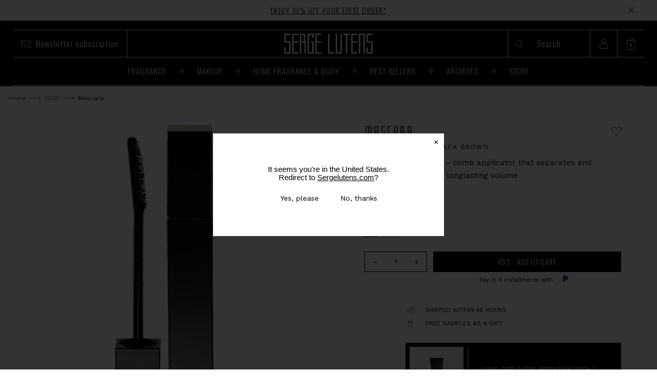

--- FILE ---
content_type: text/html; charset=utf-8
request_url: https://sergelutens.eu/collections/yeux/products/mascara-mascara
body_size: 64369
content:
<!doctype html>
<html class="no-js" lang="en">
<head>

  
  <!-- OneTrust Cookies Consent Notice start for sergelutens.eu -->
  <script type="text/javascript" src="https://cdn.cookielaw.org/consent/668411152b46af88ae733339/OtAutoBlock.js" ></script>
  <script src="https://cdn.cookielaw.org/scripttemplates/otSDKStub.js" type="text/javascript" charset="UTF-8" data-domain-script="668411152b46af88ae733339" ></script>
  <script type="text/javascript">
    function OptanonWrapper() {

      // Get initial OnetrustActiveGroups ids
      if(typeof OptanonWrapperCount == "undefined"){
        otGetInitialGrps();
      }

      //Delete cookies
      otDeleteCookie(otIniGrps);

      // Gère le consent Shopify
      window.dispatchEvent(
              new CustomEvent("shopify:consent:change", {
                bubbles: true,
                detail: {
                  ad_storage: !!window?.OnetrustActiveGroups?.includes("C0004")
                          ? "granted"
                          : "denied",
                  analytics_storage: !!window?.OnetrustActiveGroups?.includes("C0002")
                          ? "granted"
                          : "denied",
                  ad_user_data: !!window?.OnetrustActiveGroups?.includes("C0004")
                          ? "granted"
                          : "denied",
                  ad_personalization: !!window?.OnetrustActiveGroups?.includes("C0003")
                          ? "granted"
                          : "denied",
                },
              })
      );

      // Assign OnetrustActiveGroups to custom variable
      function otGetInitialGrps(){
        OptanonWrapperCount = '';
        otIniGrps = OnetrustActiveGroups;
        // console.log("otGetInitialGrps", otIniGrps)
      }

      function otDeleteCookie(iniOptGrpId)
      {
        var otDomainGrps = JSON.parse(JSON.stringify(Optanon.GetDomainData().Groups));
        var otDeletedGrpIds = otGetInactiveId(iniOptGrpId, OnetrustActiveGroups);
        if(otDeletedGrpIds.length != 0 && otDomainGrps.length !=0){
          for(var i=0; i < otDomainGrps.length; i++){
            //Check if CustomGroupId matches
            if(otDomainGrps[i]['CustomGroupId'] != '' && otDeletedGrpIds.includes(otDomainGrps[i]['CustomGroupId'])){
              for(var j=0; j < otDomainGrps[i]['Cookies'].length; j++){
                // console.log("otDeleteCookie",otDomainGrps[i]['Cookies'][j]['Name'])
                //Delete cookie
                eraseCookie(otDomainGrps[i]['Cookies'][j]['Name']);
              }
            }

            //Check if Hostid matches
            if(otDomainGrps[i]['Hosts'].length != 0){
              for(var j=0; j < otDomainGrps[i]['Hosts'].length; j++){
                //Check if HostId presents in the deleted list and cookie array is not blank
                if(otDeletedGrpIds.includes(otDomainGrps[i]['Hosts'][j]['HostId']) && otDomainGrps[i]['Hosts'][j]['Cookies'].length !=0){
                  for(var k=0; k < otDomainGrps[i]['Hosts'][j]['Cookies'].length; k++){
                    //Delete cookie
                    eraseCookie(otDomainGrps[i]['Hosts'][j]['Cookies'][k]['Name']);
                  }
                }
              }
            }

          }
        }
        otGetInitialGrps(); //Reassign new group ids
      }

      //Get inactive ids
      function otGetInactiveId(customIniId, otActiveGrp){
        //Initial OnetrustActiveGroups
        // console.log("otGetInactiveId",customIniId)
        customIniId = customIniId.split(",");
        customIniId = customIniId.filter(Boolean);

        //After action OnetrustActiveGroups
        otActiveGrp = otActiveGrp.split(",");
        otActiveGrp = otActiveGrp.filter(Boolean);

        var result=[];
        for (var i=0; i < customIniId.length; i++){
          if ( otActiveGrp.indexOf(customIniId[i]) <= -1 ){
            result.push(customIniId[i]);
          }
        }
        return result;
      }

      //Delete cookie
      function eraseCookie(name) {
        //Delete root path cookies
        domainName = window.location.hostname;
        document.cookie = name+'=; Max-Age=-99999999; Path=/;Domain='+ domainName;
        document.cookie = name+'=; Max-Age=-99999999; Path=/;';

        //Delete LSO incase LSO being used, cna be commented out.
        localStorage.removeItem(name);

        //Check for the current path of the page
        pathArray = window.location.pathname.split('/');
        //Loop through path hierarchy and delete potential cookies at each path.
        for (var i=0; i < pathArray.length; i++){
          if (pathArray[i]){
            //Build the path string from the Path Array e.g /site/login
            var currentPath = pathArray.slice(0,i+1).join('/');
            document.cookie = name+'=; Max-Age=-99999999; Path=' + currentPath + ';Domain='+ domainName;
            document.cookie = name+'=; Max-Age=-99999999; Path=' + currentPath + ';';
            //Maybe path has a trailing slash!
            document.cookie = name+'=; Max-Age=-99999999; Path=' + currentPath + '/;Domain='+ domainName;
            document.cookie = name+'=; Max-Age=-99999999; Path=' + currentPath + '/;';
          }
        }
      }
    }</script>
  <!-- OneTrust Cookies Consent Notice end for sergelutens.eu -->

<meta charset="utf-8">
<meta name="viewport" content="width=device-width, initial-scale=1.0, height=device-height, minimum-scale=1.0, maximum-scale=5.0">
<meta name="theme-color" content=""><title>Mascara waterproof | Serge Lutens – site officiel
</title>




<meta name="description" content="&quot;Deep black brown. Lash by lash applicator. Extends, refines and shapes.&quot; Serge Lutens Waterproof comb mascara which separates lashes for exceptional volume and a unique precision. Give your eyes the ultimate eye-opening effect. Perfect for long-lasting wear. N°1 Mascara in the world according to Wall Street Journal - Article, top 50 mascaras in the world">
  <link rel="canonical" href="https://sergelutens.eu/products/mascara-mascara">

<link rel="shortcut icon" href="//sergelutens.eu/cdn/shop/files/favicon.webp?crop=center&height=96&v=1666524929&width=96" type="image/png"><link rel="preload" href="//sergelutens.eu/cdn/shop/t/3/assets/EuderCondensed-Light.woff?v=33236394466181711771666351771" crossorigin="anonymous" as="font" type="font/woff">
<link rel="preload" href="//sergelutens.eu/cdn/shop/t/3/assets/EuderCondensed-Regular.woff?v=2705808977635517651666351771" crossorigin="anonymous" as="font" type="font/woff">
<link rel="preload" href="//sergelutens.eu/cdn/shop/t/3/assets/EuderCondensed-Bold.woff?v=165184014266129108361666351771" crossorigin="anonymous" as="font" type="font/woff">

<link rel="preload" href="//sergelutens.eu/cdn/shop/t/3/assets/custom-fonts.css?v=136383927790098290841751534036" as="style">
<link rel="preload" href="//sergelutens.eu/cdn/shop/t/3/assets/style.min.css?v=173001307383031667881764328990" as="style">
<link rel="preload" href="//sergelutens.eu/cdn/shop/t/3/assets/bundle.min.js?v=105548740932945574811768385068" as="script">
<link rel="preconnect" href="https://cdn.shopify.com" crossorigin>
<link rel="preconnect" href="https://fonts.shopifycdn.com" crossorigin>

  <meta property="og:type" content="product">
  <meta property="og:title" content="Mascara"><meta property="og:image" content="http://sergelutens.eu/cdn/shop/products/mascaravolume-sergelutens.png?v=1666803173">
    <meta property="og:image:secure_url" content="https://sergelutens.eu/cdn/shop/products/mascaravolume-sergelutens.png?v=1666803173">
    <meta property="og:image:width" content="560">
    <meta property="og:image:height" content="560"><meta property="product:price:amount" content="53,00">
  <meta property="product:price:currency" content="EUR"><meta property="og:description" content="&quot;Deep black brown. Lash by lash applicator. Extends, refines and shapes.&quot; Serge Lutens Waterproof comb mascara which separates lashes for exceptional volume and a unique precision. Give your eyes the ultimate eye-opening effect. Perfect for long-lasting wear. N°1 Mascara in the world according to Wall Street Journal - Article, top 50 mascaras in the world"><meta property="og:url" content="https://sergelutens.eu/products/mascara-mascara">
<meta property="og:site_name" content="Serge Lutens- EUR"><meta name="twitter:card" content="summary">
  <meta name="twitter:title" content="Mascara">
  <meta name="twitter:description" content="&quot;Deep black brown. Lash by lash applicator. Extends, refines and shapes.&quot; Serge LutensWaterproof comb mascara which separates lashes for exceptional volume and a unique precision. Give your eyes the ultimate eye-opening effect. Perfect for long-lasting wear.N°1 Mascara in the world according to Wall Street Journal - Article, top 50 mascaras in the world">
  <meta name="twitter:image" content="https://sergelutens.eu/cdn/shop/products/mascaravolume-sergelutens.png?crop=center&height=600&v=1666803173&width=600">
  <script type="application/ld+json">
  {
    "@context": "http://schema.org",
    "@type": "Product",
    "offers": [{
          "@type": "Offer",
          "name": "Brun noir profond",
          "availability":"https://schema.org/InStock",
          "price": 53.0,
          "priceCurrency": "EUR",
          "priceValidUntil": "2026-02-07","sku": "10130759101","url": "/products/mascara-mascara?variant=43483259469998"
        }
],
      "gtin13": "3700358210348",
      "productId": "3700358210348",
    "brand": {
      "name": "SERGE LUTENS"
    },
    
    "name": "Mascara",
    "description": "\"Deep black brown. Lash by lash applicator. Extends, refines and shapes.\" Serge LutensWaterproof comb mascara which separates lashes for exceptional volume and a unique precision. Give your eyes the ultimate eye-opening effect. Perfect for long-lasting wear.N°1 Mascara in the world according to Wall Street Journal - Article, top 50 mascaras in the world",
    "category": "Maquillage",
    "url": "/products/mascara-mascara",
    "sku": "10130759101",
    "image": {
      "@type": "ImageObject",
      "url": "https://sergelutens.eu/cdn/shop/products/mascaravolume-sergelutens.png?v=1666803173&width=1024",
      "image": "https://sergelutens.eu/cdn/shop/products/mascaravolume-sergelutens.png?v=1666803173&width=1024",
      "name": "Mascara",
      "width": "1024",
      "height": "1024"
    }
  }
  </script>



  <script type="application/ld+json">
  {
    "@context": "http://schema.org",
    "@type": "BreadcrumbList",
  "itemListElement": [{
      "@type": "ListItem",
      "position": 1,
      "name": "Home",
      "item": "https://sergelutens.eu"
    }
,{
          "@type": "ListItem",
          "position": 2,
          "name": "YEUX",
          "item": "https://sergelutens.eu/collections/yeux"
        }, {
          "@type": "ListItem",
          "position": 3,
          "name": ""
        }]
  }
  </script>

<script>document.documentElement.className = document.documentElement.className.replace('no-js', 'js');</script>

<style data-shopify>
:root {
    --color-text: #3a3a3a;
    --color-text-rgb: 58, 58, 58;
    --color-body-text: #333232;
    --color-sale-text: #EA0606;
    --color-small-button-text-border: #3a3a3a;
    --color-text-field: #ffffff;
    --color-text-field-text: #000000;
    --color-text-field-text-rgb: 0, 0, 0;

    --color-btn-primary: #3a3a3a;
    --color-btn-primary-darker: #212121;
    --color-btn-primary-text: #ffffff;

    --color-blankstate: rgba(51, 50, 50, 0.35);
    --color-blankstate-border: rgba(51, 50, 50, 0.2);
    --color-blankstate-background: rgba(51, 50, 50, 0.1);

    --color-text-focus:Liquid error (snippets/css-variables line 32): include usage is not allowed in this context;
    --color-overlay-text-focus:Liquid error (snippets/css-variables line 33): include usage is not allowed in this context;
    --color-btn-primary-focus:Liquid error (snippets/css-variables line 34): include usage is not allowed in this context;
    --color-btn-social-focus:Liquid error (snippets/css-variables line 35): include usage is not allowed in this context;
    --color-small-button-text-border-focus:Liquid error (snippets/css-variables line 36): include usage is not allowed in this context;
    --predictive-search-focus:Liquid error (snippets/css-variables line 37): include usage is not allowed in this context;

    --color-body: #ffffff;
    --color-bg: #ffffff;
    --color-bg-rgb: 255, 255, 255;
    --color-bg-alt: rgba(51, 50, 50, 0.05);
    --color-bg-currency-selector: rgba(51, 50, 50, 0.2);

    --color-overlay-title-text: #FFFFFF;
    --color-image-overlay: #000000;
    --color-image-overlay-rgb: 0, 0, 0;--opacity-image-overlay: 0.4;--hover-overlay-opacity: 0.8;

    --color-border: #ebebeb;
    --color-border-form: #cccccc;
    --color-border-form-darker: #b3b3b3;

    --svg-select-icon: url(//sergelutens.eu/cdn/shop/t/3/assets/ico-select.svg?v=29003672709104678581666351788);
    --slick-img-url: url(//sergelutens.eu/cdn/shop/t/3/assets/ajax-loader.gif?v=41356863302472015721666351772);

    --font-weight-body--bold: 700;
    --font-weight-body--bolder: 700;

    --font-stack-header: 'Oswald', sans-serif;
    --font-style-header: 'normal';
    --font-weight-header: 300;

    --font-stack-body: 'Work Sans', sans-serif;
    --font-style-body: 'normal';
    --font-weight-body: 400;

    --font-size-header: 26;

    --font-size-base: 15;

    --font-h1-desktop: 35;
    --font-h1-mobile: 32;
    --font-h2-desktop: 20;
    --font-h2-mobile: 18;
    --font-h3-mobile: 20;
    --font-h4-desktop: 17;
    --font-h4-mobile: 15;
    --font-h5-desktop: 15;
    --font-h5-mobile: 13;
    --font-h6-desktop: 14;
    --font-h6-mobile: 12;

    --font-mega-title-large-desktop: 65;

    --font-rich-text-large: 17;
    --font-rich-text-small: 13;

    
--color-video-bg: #f2f2f2;

    
    --global-color-image-loader-primary: rgba(58, 58, 58, 0.06);
    --global-color-image-loader-secondary: rgba(58, 58, 58, 0.12);
  }
</style>

<link href="//sergelutens.eu/cdn/shop/t/3/assets/custom-fonts.css?v=136383927790098290841751534036" rel="stylesheet" type="text/css" media="all" />

<link rel="stylesheet" crossorigin="" href="//fonts.googleapis.com/css2?family=Oswald:wght@200;300;400;500;600;700&family=Work+Sans:ital,wght@0,200;0,300;0,400;0,500;0,600;0,700;0,800;0,900;1,200;1,300;1,400;1,500;1,600;1,700;1,800;1,900&display=swap">

<link href="//sergelutens.eu/cdn/shop/t/3/assets/theme.css?v=154400024655108005341760942211" rel="stylesheet" type="text/css" media="all" />
<link href="//sergelutens.eu/cdn/shop/t/3/assets/style.min.css?v=173001307383031667881764328990" rel="stylesheet" type="text/css" media="all" />
<script>
  window.theme = window.theme || {};
  window.theme.routes = window.theme.routes || {};
  window.theme.routes.rootUrl = '/';
  window.theme.routes.search_url = '/search';
  window.theme.routes.cart_url = '/cart';
  window.theme.routes.cart_add_url = '/cart/add';
  window.theme.routes.cart_update_url = '/cart/update';
  window.theme.routes.cart_change_url = '/cart/change';
  window.theme.routes.cart_clear_url = '/cart/clear';
  window.theme.routes.predictive_search_url = '/search/suggest'
  window.theme.money_format = '€{{amount_with_comma_separator}}';
  window.variantStrings = {
    addToCart: `Add to cart`,
    soldOut: ` `,
    unavailable: `Unavailable`,
    reset_password_block: `Too many requests, please try again later
`,
  };

  if(window.location.href.includes('/a/wishlist')) {
    var url = 'https://sergelutens.eu';
    document.location.replace(url);
  }

  // For audio payer accessibility
  window.theme.player = {
    play: `play`,
    pause: `pause`,
    current_time: `elapsed time: `,
    total_time: `total time: `,
    timeline: `audio time scrubber `
  }
</script>
<script src="//sergelutens.eu/cdn/shop/t/3/assets/theme.js?v=101787474039114146431666351771" async="async"></script>
<script src="//sergelutens.eu/cdn/shop/t/3/assets/lazysizes.js?v=63098554868324070131666351772" async="async"></script>
<script src="//sergelutens.eu/cdn/shop/t/3/assets/bundle.min.js?v=105548740932945574811768385068" defer></script>

  <script type="text/javascript">
    if (!Element.prototype.matches) {
        Element.prototype.matches =
            Element.prototype.matchesSelector ||
            Element.prototype.mozMatchesSelector ||
            Element.prototype.msMatchesSelector ||
            Element.prototype.oMatchesSelector ||
            Element.prototype.webkitMatchesSelector ||
            function (s) {
                var matches = (this.document || this.ownerDocument).querySelectorAll(s),
                    i = matches.length;
                while (--i >= 0 && matches.item(i) !== this) {
                }
                return i > -1;
            };
    }
    window.dataLayer = window.dataLayer || [];

    
    window.dataLayer.push({
        "visitorType": "Guest"
    });
    

    window.addEventListener('load', function(){
        function getPageType() {
            
            return "Product Detail Page";
            
        }

        
        window.dataLayer.push({
            "pageType": "product"
        });
        


        
        var product = {"id":7836642738350,"title":"Mascara","handle":"mascara-mascara","description":"\u003cp\u003e\"Deep black brown. Lash by lash applicator. Extends, refines and shapes.\" Serge Lutens\u003c\/p\u003e\u003cp\u003e\u003c\/p\u003e\u003cp\u003e\u003c\/p\u003eWaterproof comb mascara which separates lashes for exceptional volume and a unique precision. Give your eyes the ultimate eye-opening effect. Perfect for long-lasting wear.\u003cp\u003e\u003c\/p\u003e\u003cp\u003e\u003c\/p\u003eN°1 Mascara in the world according to Wall Street Journal - Article, top 50 mascaras in the world\u003cp\u003e\u003c\/p\u003e","published_at":"2022-10-18T14:29:42+02:00","created_at":"2022-10-18T14:29:42+02:00","vendor":"SERGE LUTENS","type":"Maquillage","tags":["Best-sellers","blackfriday_25","blackfriday_25_MAKEUP","BOXING_DAY","bundle_10","Collection2|Mascara","Collection|\nYeux","Collection|Christmas","FOMO","MASTERCLASS","Polar_cat_COS_makeup_yeux","ProductType|Makeup","SINGLE_DAY","SINGLE_DAY_MAKEUP","SL_BTS","slbacktoschool2025","slbacktoschool2025_maquillage","sldays2025","sldays2025_makeup"],"price":5300,"price_min":5300,"price_max":5300,"available":true,"price_varies":false,"compare_at_price":null,"compare_at_price_min":0,"compare_at_price_max":0,"compare_at_price_varies":false,"variants":[{"id":43483259469998,"title":"Brun noir profond","option1":"Brun noir profond","option2":null,"option3":null,"sku":"10130759101","requires_shipping":true,"taxable":true,"featured_image":null,"available":true,"name":"Mascara - Brun noir profond","public_title":"Brun noir profond","options":["Brun noir profond"],"price":5300,"weight":250,"compare_at_price":null,"inventory_management":"shopify","barcode":"3700358210348","requires_selling_plan":false,"selling_plan_allocations":[],"quantity_rule":{"min":1,"max":null,"increment":1}}],"images":["\/\/sergelutens.eu\/cdn\/shop\/products\/mascaravolume-sergelutens.png?v=1666803173"],"featured_image":"\/\/sergelutens.eu\/cdn\/shop\/products\/mascaravolume-sergelutens.png?v=1666803173","options":["Teintes"],"media":[{"alt":null,"id":25292556566702,"position":1,"preview_image":{"aspect_ratio":1.0,"height":560,"width":560,"src":"\/\/sergelutens.eu\/cdn\/shop\/products\/mascaravolume-sergelutens.png?v=1666803173"},"aspect_ratio":1.0,"height":560,"media_type":"image","src":"\/\/sergelutens.eu\/cdn\/shop\/products\/mascaravolume-sergelutens.png?v=1666803173","width":560},{"alt":null,"id":48738677260620,"position":2,"preview_image":{"aspect_ratio":1.333,"height":360,"width":480,"src":"\/\/sergelutens.eu\/cdn\/shop\/files\/preview_images\/hqdefault_02071e16-8c02-4a23-a699-c27b60766d63.jpg?v=1724753926"},"aspect_ratio":1.77,"external_id":"bUo7mjtH9hM","host":"youtube","media_type":"external_video"}],"requires_selling_plan":false,"selling_plan_groups":[],"content":"\u003cp\u003e\"Deep black brown. Lash by lash applicator. Extends, refines and shapes.\" Serge Lutens\u003c\/p\u003e\u003cp\u003e\u003c\/p\u003e\u003cp\u003e\u003c\/p\u003eWaterproof comb mascara which separates lashes for exceptional volume and a unique precision. Give your eyes the ultimate eye-opening effect. Perfect for long-lasting wear.\u003cp\u003e\u003c\/p\u003e\u003cp\u003e\u003c\/p\u003eN°1 Mascara in the world according to Wall Street Journal - Article, top 50 mascaras in the world\u003cp\u003e\u003c\/p\u003e"};

        function getCurrentVariant(form) {
            var selects = []
            if (typeof form !== 'undefined') {
                selects = form.querySelectorAll('[name="id"]');
            } else {
                selects = document.querySelectorAll('form[action^="/cart/add"] select[name="id"]');
            }
            if (!selects.length) return product.variants[0];
            var selectedId = selects[0].value;
            if (!/^[0-9]+$/.test(selectedId)) return product.variants[0];
            return product.variants.filter(function(variant) {
                return variant.id == selectedId;
            })[0];
        }

        var variant = getCurrentVariant();

        if (variant) {
            window.dataLayer.push({
                "VariantCompareAtPrice": variant.compare_at_price / 100,
                "VariantPrice": variant.price / 100,
                "VariantInventoryQuantity": variant.inventory_quantity,
                "shopifyProductId": "shopify_US_7836642738350_" + ((variant && variant.id) || "")
            });
        }

        window.dataLayer.push({
            "event": "productDetailView",
            "ecommerce": {
                "currencyCode": "EUR",
                "detail": {
                    "products": [{
                        "name": product.title.replace("'", ''),
                        "id": ((variant && variant.sku) || ""),
                        "productId": product.id,
                        "variantId": ((variant && variant.id) || ""),
                        "shopifyId": "shopify_US_7836642738350_" + ((variant && variant.id) || ""),
                        "price": product.price / 100,
                        "brand": product.vendor.replace("'", ''),
                        "variant": (variant && variant.title && (variant.title.replace("'", '')) || ""),
                        
                        "category": "YEUX",
                        
                    }]
                }
            }
        });

        var handleVariantChange = function(event) {
            var variant = getCurrentVariant();

            window.dataLayer.push({
                "event": "productDetailView",
                "ecommerce": {
                    "currencyCode": "EUR",
                    "detail": {
                        "products": [{
                            "name": product.title.replace("'", ''),
                            "id": ((variant && variant.sku) || ""),
                            "productId": product.id,
                            "variantId": ((variant && variant.id) || ""),
                            "shopifyId": "shopify_US_7836642738350_" + ((variant && variant.id) || ""),
                            "price": product.price / 100,
                            "brand": product.vendor.replace("'", ''),
                            "variant": (variant && variant.title && (variant.title.replace("'", '')) || ""),
                            
                            "category": "YEUX",
                            
                        }]
                    }
                }
            });


            if (variant) {
                window.dataLayer.push({
                    "VariantCompareAtPrice": variant.compare_at_price / 100,
                    "VariantPrice": variant.price / 100,
                    "VariantInventoryQuantity": variant.inventory_quantity,
                    "shopifyProductId": "shopify_US_7836642738350_" + ((variant && variant.id) || "")
                });
            }
        };

        const jQueryActive = typeof jQuery !== "undefined"
        const formQuery = 'form[action^="/cart/add"].shopify-product-form'

        if (jQueryActive) {
            jQuery(formQuery).on('change', handleVariantChange);
        } else {
            document.querySelectorAll(formQuery).forEach(function(select) {
                select.addEventListener('change', handleVariantChange);
            });
        }

        var handleAddToCart = function handleAddToCart(form) {
            var variant = getCurrentVariant(form);

            window.dataLayer.push({
                "event": "addToCart",
                "ecommerce": {
                    "currencyCode": ShopifyAnalytics.meta.currency,
                    "add": {
                        "products": [
                            {
                                "name": product.title.replace("'", ''),
                                "id": ((variant && variant.sku) || ""),
                                "productId": product.id,
                                "variantId": ((variant && variant.id) || ""),
                                "shopifyId": "shopify_US_7836642738350_" + ((variant && variant.id) || ""),
                                "price": ((variant && variant.price) / 100 || 0),
                                "brand": product.vendor.replace("'", ''),
                                "variant": (variant && variant.title && (variant.title.replace("'", '')) || ""),
                                "quantity": document.getElementById("Quantity") ? Number(document.getElementById("Quantity").value) : 1,
                                
                                "category": "YEUX",
                                
                            }
                        ]
                    }
                }
            });
        };
        // Find all forms on the page
        var forms = Array.from(document.querySelectorAll("form[action^='/cart/add']"));

        /**
         * Return all children with attribute name="add"
         * @param form form element
         */
        var getAddElements = function getAddElements(form) {
            return form.querySelectorAll('[type="submit"]');
        };

        var getIDElements = function getIDElements(form) {
            return form.querySelectorAll('[id="name"]');
        };

        /**
         * Filter out forms to narrow down to only main form.
         *
         * Priority order:
         * 1. Element has the attr type^='/cart/add'
         * 2. Form contains a element with attr type='submit'
         * 3. If after a filtering step there are no forms return forms before the last filter
         *
         * @param forms array of form elements
         */
        var mainForms = function mainForms(forms) {
            var formsWithId = forms.filter(function(form) {
                return getIDElements(form).length > 0;
            });
            if (formsWithId.length === 0) return forms;
            return formsWithId;
        };

        /**
         * Attach an event listener to all forms (to their submit buttons or
         * to the submit event if there are no buttons)
         *
         * @param forms array of form elements
         * @param event eventlistener to trigger
         */
        var attachEvents = function attachEvents(forms, event) {
            // Don't do anything on pages with no forms
            if (forms.length === 0) return;
            
            forms.forEach(function(form) {
                var addToCartElements = getAddElements(form);
                
                addToCartElements.length > 0
                    ? addToCartElements.forEach(function(addToCartElem) {
                        return addToCartElem.addEventListener('click', function() {
                            return event(form);
                        });
                    })
                    : form.addEventListener('submit', function() {
                        return event(form);
                    });
            });
        };

        attachEvents(mainForms(forms), handleAddToCart);

        

        

        

        

        Array.prototype.slice.call(document.querySelectorAll('a[href*="/products/"]'))
            .forEach(function(select) {
                select.addEventListener('click', handleProductClick);
            });

        function getClickedProductHandle(element) {
            var arr = element.href.split('/products/');
            return arr[arr.length-1];
        }

        function handleProductClick(event) {
            if(typeof allProducts == "undefined") return;
            var target = event.target.matches('a[href*="/products/"]')
                ? event.target
                : event.target.closest('a[href*="/products/"]');
            var handle = getClickedProductHandle(target);
            var clickedProduct = allProducts.filter(function(product) {
                return product.handle === handle;
            });
            if (clickedProduct[0]) delete clickedProduct[0].handle;

            window.dataLayer.push({
                "event": "productClick",
                "ecommerce": {
                    currencyCode: "EUR",
                    "click": {
                        "actionField": {"list": getPageType()},
                        "products": clickedProduct
                    }
                },
            });
        }
    }, false);
</script>

  <meta name="facebook-domain-verification" content="wzh1wrrd0orllv8v605vve3f2l1zn5" />
  <!-- Google Tag Manager -->
<script>(function(w,d,s,l,i){w[l]=w[l]||[];w[l].push({'gtm.start':
new Date().getTime(),event:'gtm.js'});var f=d.getElementsByTagName(s)[0],
j=d.createElement(s),dl=l!='dataLayer'?'&l='+l:'';j.async=true;j.src=
'https://www.googletagmanager.com/gtm.js?id='+i+dl;f.parentNode.insertBefore(j,f);
})(window,document,'script','dataLayer','GTM-KRLM5LL');
  window.localStorage.setItem("gtm_tag_ids", 'GTM-KRLM5LL');
</script>

  <!-- Google Tag Manager -->
  <script>(function(w,d,s,l,i){w[l]=w[l]||[];w[l].push({'gtm.start':
  new Date().getTime(),event:'gtm.js'});var f=d.getElementsByTagName(s)[0],
  j=d.createElement(s),dl=l!='dataLayer'?'&l='+l:'';j.async=true;j.src=
  'https://metrics.sergelutens.eu/v1kv1antumjzf9h.js?aw='+i.replace(/^GTM-/, '')+dl;f.parentNode.insertBefore(j,f);
  })(window,document,'script','dataLayer','GTM-MVR7P47J');</script>
  <!-- End Google Tag Manager -->

  <script>
  (() => {

    const temEvent = [];
    let isReady = false;

    function manageConsent(event) {
      if (!isReady) {
        temEvent.push(event);
        return;
      }

      let consentMode = event.detail;
      if (!consentMode) return;

      const { ad_storage, analytics_storage, ad_user_data, ad_personalization }  = consentMode;

     const trackingConsent =  {
        analytics: analytics_storage === 'granted',
                preferences: ad_personalization === 'granted',
                marketing: ad_storage === 'granted' && ad_user_data === 'granted',
                sale_of_data: false,
      }

      const stringConsentMode = JSON.stringify({ ad_storage, analytics_storage, ad_user_data, ad_personalization } );
      const previsouConsentMode = window.localStorage.getItem("consentMode");

      if (stringConsentMode !== previsouConsentMode)  {
        window.localStorage.setItem("consentMode", stringConsentMode);
      }

        window.Shopify.customerPrivacy.setTrackingConsent(trackingConsent, () => {
          console.log('shopify consent set to', trackingConsent);
        });

    }

    window.addEventListener('DOMContentLoaded', () => {
      // consent
      window.Shopify.loadFeatures([
        {
          name: 'consent-tracking-api',
          version: '0.1',
          onLoad: () => {
            isReady = true;
            temEvent.forEach(manageConsent);

            document.dispatchEvent(
                    new CustomEvent('consent:loaded', {
                      bubbles: true,
                    })
            );
          },
        },
      ]);
    });

    window.addEventListener('shopify:consent:change', manageConsent);

    window._axcb = window._axcb || [];
    window._axcb.push(function(sdk) {
      sdk.on("cookies:complete", function(choices) {
        if (!choices || !choices.$$googleConsentMode)
          return;
        const { ad_storage, analytics_storage, ad_user_data, ad_personalization } = choices.$$googleConsentMode;

            // Gère le consent Shopify
        window.dispatchEvent(
                new CustomEvent('shopify:consent:change', {
                  bubbles: true,
                  detail: {
                    ad_storage,
                    analytics_storage,
                    ad_user_data,
                    ad_personalization
                  },
                })
        );
        document.addEventListener("cookie:relaunch", () => {
          sdk.openCookiesSpecialStep();
        });
      });
    });

  })();
</script>


<!-- End Google Tag Manager -->

  <script>window.performance && window.performance.mark && window.performance.mark('shopify.content_for_header.start');</script><meta id="shopify-digital-wallet" name="shopify-digital-wallet" content="/62578262190/digital_wallets/dialog">
<meta name="shopify-checkout-api-token" content="5d70f6b6fccd0beae4a962a64936b56d">
<meta id="in-context-paypal-metadata" data-shop-id="62578262190" data-venmo-supported="false" data-environment="production" data-locale="en_US" data-paypal-v4="true" data-currency="EUR">
<link rel="alternate" type="application/json+oembed" href="https://sergelutens.eu/products/mascara-mascara.oembed">
<script async="async" src="/checkouts/internal/preloads.js?locale=en-FR"></script>
<script id="shopify-features" type="application/json">{"accessToken":"5d70f6b6fccd0beae4a962a64936b56d","betas":["rich-media-storefront-analytics"],"domain":"sergelutens.eu","predictiveSearch":true,"shopId":62578262190,"locale":"en"}</script>
<script>var Shopify = Shopify || {};
Shopify.shop = "sergelutens-eur.myshopify.com";
Shopify.locale = "en";
Shopify.currency = {"active":"EUR","rate":"1.0"};
Shopify.country = "FR";
Shopify.theme = {"name":"Serge Lutens EUR [Main]","id":131405381806,"schema_name":"Debut","schema_version":"17.14.1","theme_store_id":null,"role":"main"};
Shopify.theme.handle = "null";
Shopify.theme.style = {"id":null,"handle":null};
Shopify.cdnHost = "sergelutens.eu/cdn";
Shopify.routes = Shopify.routes || {};
Shopify.routes.root = "/";</script>
<script type="module">!function(o){(o.Shopify=o.Shopify||{}).modules=!0}(window);</script>
<script>!function(o){function n(){var o=[];function n(){o.push(Array.prototype.slice.apply(arguments))}return n.q=o,n}var t=o.Shopify=o.Shopify||{};t.loadFeatures=n(),t.autoloadFeatures=n()}(window);</script>
<script id="shop-js-analytics" type="application/json">{"pageType":"product"}</script>
<script defer="defer" async type="module" src="//sergelutens.eu/cdn/shopifycloud/shop-js/modules/v2/client.init-shop-cart-sync_WVOgQShq.en.esm.js"></script>
<script defer="defer" async type="module" src="//sergelutens.eu/cdn/shopifycloud/shop-js/modules/v2/chunk.common_C_13GLB1.esm.js"></script>
<script defer="defer" async type="module" src="//sergelutens.eu/cdn/shopifycloud/shop-js/modules/v2/chunk.modal_CLfMGd0m.esm.js"></script>
<script type="module">
  await import("//sergelutens.eu/cdn/shopifycloud/shop-js/modules/v2/client.init-shop-cart-sync_WVOgQShq.en.esm.js");
await import("//sergelutens.eu/cdn/shopifycloud/shop-js/modules/v2/chunk.common_C_13GLB1.esm.js");
await import("//sergelutens.eu/cdn/shopifycloud/shop-js/modules/v2/chunk.modal_CLfMGd0m.esm.js");

  window.Shopify.SignInWithShop?.initShopCartSync?.({"fedCMEnabled":true,"windoidEnabled":true});

</script>
<script>(function() {
  var isLoaded = false;
  function asyncLoad() {
    if (isLoaded) return;
    isLoaded = true;
    var urls = ["https:\/\/assets.smartwishlist.webmarked.net\/static\/v6\/smartwishlist.js?shop=sergelutens-eur.myshopify.com","https:\/\/connect.nosto.com\/include\/script\/shopify-62578262190.js?shop=sergelutens-eur.myshopify.com","https:\/\/bigblueprod-fast-tags.web.app\/shopify\/main.js?shop=sergelutens-eur.myshopify.com#eyJhbGciOiJFUzI1NiIsImtpZCI6InExZHNwamdqdGUiLCJ0eXAiOiJKV1QifQ.eyJleHAiOjE3Njk4MDQxNTQsImlzcyI6Imh0dHBzOi8vY2hlY2tvdXQtYXBpLmJp","https:\/\/bigblueprod-fast-tags.web.app\/shopify\/2.js?shop=sergelutens-eur.myshopify.com#Z2JsdWUuY28vIiwic3ViIjoic19zZXJnMDAwNCJ9.Wbpg5N45BCcLWAHnyB2FKX97TSTB7MZTr6OQWxWGvXisGqWneh5LKG_5ust5eCFpHwY-Sb6mf8LTshxnY_eaVQ","\/\/backinstock.useamp.com\/widget\/68786_1767159086.js?category=bis\u0026v=6\u0026shop=sergelutens-eur.myshopify.com"];
    for (var i = 0; i < urls.length; i++) {
      var s = document.createElement('script');
      s.type = 'text/javascript';
      s.async = true;
      s.src = urls[i];
      var x = document.getElementsByTagName('script')[0];
      x.parentNode.insertBefore(s, x);
    }
  };
  if(window.attachEvent) {
    window.attachEvent('onload', asyncLoad);
  } else {
    window.addEventListener('load', asyncLoad, false);
  }
})();</script>
<script id="__st">var __st={"a":62578262190,"offset":3600,"reqid":"f68157ee-4c42-4a10-974a-7912c612972f-1769606422","pageurl":"sergelutens.eu\/collections\/yeux\/products\/mascara-mascara","u":"a3f09ec731f3","p":"product","rtyp":"product","rid":7836642738350};</script>
<script>window.ShopifyPaypalV4VisibilityTracking = true;</script>
<script id="form-persister">!function(){'use strict';const t='contact',e='new_comment',n=[[t,t],['blogs',e],['comments',e],[t,'customer']],o='password',r='form_key',c=['recaptcha-v3-token','g-recaptcha-response','h-captcha-response',o],s=()=>{try{return window.sessionStorage}catch{return}},i='__shopify_v',u=t=>t.elements[r],a=function(){const t=[...n].map((([t,e])=>`form[action*='/${t}']:not([data-nocaptcha='true']) input[name='form_type'][value='${e}']`)).join(',');var e;return e=t,()=>e?[...document.querySelectorAll(e)].map((t=>t.form)):[]}();function m(t){const e=u(t);a().includes(t)&&(!e||!e.value)&&function(t){try{if(!s())return;!function(t){const e=s();if(!e)return;const n=u(t);if(!n)return;const o=n.value;o&&e.removeItem(o)}(t);const e=Array.from(Array(32),(()=>Math.random().toString(36)[2])).join('');!function(t,e){u(t)||t.append(Object.assign(document.createElement('input'),{type:'hidden',name:r})),t.elements[r].value=e}(t,e),function(t,e){const n=s();if(!n)return;const r=[...t.querySelectorAll(`input[type='${o}']`)].map((({name:t})=>t)),u=[...c,...r],a={};for(const[o,c]of new FormData(t).entries())u.includes(o)||(a[o]=c);n.setItem(e,JSON.stringify({[i]:1,action:t.action,data:a}))}(t,e)}catch(e){console.error('failed to persist form',e)}}(t)}const f=t=>{if('true'===t.dataset.persistBound)return;const e=function(t,e){const n=function(t){return'function'==typeof t.submit?t.submit:HTMLFormElement.prototype.submit}(t).bind(t);return function(){let t;return()=>{t||(t=!0,(()=>{try{e(),n()}catch(t){(t=>{console.error('form submit failed',t)})(t)}})(),setTimeout((()=>t=!1),250))}}()}(t,(()=>{m(t)}));!function(t,e){if('function'==typeof t.submit&&'function'==typeof e)try{t.submit=e}catch{}}(t,e),t.addEventListener('submit',(t=>{t.preventDefault(),e()})),t.dataset.persistBound='true'};!function(){function t(t){const e=(t=>{const e=t.target;return e instanceof HTMLFormElement?e:e&&e.form})(t);e&&m(e)}document.addEventListener('submit',t),document.addEventListener('DOMContentLoaded',(()=>{const e=a();for(const t of e)f(t);var n;n=document.body,new window.MutationObserver((t=>{for(const e of t)if('childList'===e.type&&e.addedNodes.length)for(const t of e.addedNodes)1===t.nodeType&&'FORM'===t.tagName&&a().includes(t)&&f(t)})).observe(n,{childList:!0,subtree:!0,attributes:!1}),document.removeEventListener('submit',t)}))}()}();</script>
<script integrity="sha256-4kQ18oKyAcykRKYeNunJcIwy7WH5gtpwJnB7kiuLZ1E=" data-source-attribution="shopify.loadfeatures" defer="defer" src="//sergelutens.eu/cdn/shopifycloud/storefront/assets/storefront/load_feature-a0a9edcb.js" crossorigin="anonymous"></script>
<script data-source-attribution="shopify.dynamic_checkout.dynamic.init">var Shopify=Shopify||{};Shopify.PaymentButton=Shopify.PaymentButton||{isStorefrontPortableWallets:!0,init:function(){window.Shopify.PaymentButton.init=function(){};var t=document.createElement("script");t.src="https://sergelutens.eu/cdn/shopifycloud/portable-wallets/latest/portable-wallets.en.js",t.type="module",document.head.appendChild(t)}};
</script>
<script data-source-attribution="shopify.dynamic_checkout.buyer_consent">
  function portableWalletsHideBuyerConsent(e){var t=document.getElementById("shopify-buyer-consent"),n=document.getElementById("shopify-subscription-policy-button");t&&n&&(t.classList.add("hidden"),t.setAttribute("aria-hidden","true"),n.removeEventListener("click",e))}function portableWalletsShowBuyerConsent(e){var t=document.getElementById("shopify-buyer-consent"),n=document.getElementById("shopify-subscription-policy-button");t&&n&&(t.classList.remove("hidden"),t.removeAttribute("aria-hidden"),n.addEventListener("click",e))}window.Shopify?.PaymentButton&&(window.Shopify.PaymentButton.hideBuyerConsent=portableWalletsHideBuyerConsent,window.Shopify.PaymentButton.showBuyerConsent=portableWalletsShowBuyerConsent);
</script>
<script data-source-attribution="shopify.dynamic_checkout.cart.bootstrap">document.addEventListener("DOMContentLoaded",(function(){function t(){return document.querySelector("shopify-accelerated-checkout-cart, shopify-accelerated-checkout")}if(t())Shopify.PaymentButton.init();else{new MutationObserver((function(e,n){t()&&(Shopify.PaymentButton.init(),n.disconnect())})).observe(document.body,{childList:!0,subtree:!0})}}));
</script>
<link id="shopify-accelerated-checkout-styles" rel="stylesheet" media="screen" href="https://sergelutens.eu/cdn/shopifycloud/portable-wallets/latest/accelerated-checkout-backwards-compat.css" crossorigin="anonymous">
<style id="shopify-accelerated-checkout-cart">
        #shopify-buyer-consent {
  margin-top: 1em;
  display: inline-block;
  width: 100%;
}

#shopify-buyer-consent.hidden {
  display: none;
}

#shopify-subscription-policy-button {
  background: none;
  border: none;
  padding: 0;
  text-decoration: underline;
  font-size: inherit;
  cursor: pointer;
}

#shopify-subscription-policy-button::before {
  box-shadow: none;
}

      </style>

<script>window.performance && window.performance.mark && window.performance.mark('shopify.content_for_header.end');</script>
  
<!-- Start of Judge.me Core -->
<link rel="dns-prefetch" href="https://cdn.judge.me/">
<script data-cfasync='false' class='jdgm-settings-script'>window.jdgmSettings={"pagination":5,"disable_web_reviews":false,"badge_no_review_text":"No reviews","badge_n_reviews_text":"{{ n }} review/reviews","badge_star_color":"#000000","hide_badge_preview_if_no_reviews":true,"badge_hide_text":false,"enforce_center_preview_badge":false,"widget_title":"Customer Reviews","widget_open_form_text":"Write a review","widget_close_form_text":"Cancel review","widget_refresh_page_text":"Refresh page","widget_summary_text":"Based on {{ number_of_reviews }} review/reviews","widget_no_review_text":"Be the first to write a review","widget_name_field_text":"Display name","widget_verified_name_field_text":"Verified Name (public)","widget_name_placeholder_text":"Display name","widget_required_field_error_text":"This field is required.","widget_email_field_text":"Email address","widget_verified_email_field_text":"Verified Email (private, can not be edited)","widget_email_placeholder_text":"Your email address","widget_email_field_error_text":"Please enter a valid email address.","widget_rating_field_text":"Rating","widget_review_title_field_text":"Review Title","widget_review_title_placeholder_text":"Give your review a title","widget_review_body_field_text":"Review content","widget_review_body_placeholder_text":"Start writing here...","widget_pictures_field_text":"Picture/Video (optional)","widget_submit_review_text":"Submit Review","widget_submit_verified_review_text":"Submit Verified Review","widget_submit_success_msg_with_auto_publish":"Thank you! Please refresh the page in a few moments to see your review. You can remove or edit your review by logging into \u003ca href='https://judge.me/login' target='_blank' rel='nofollow noopener'\u003eJudge.me\u003c/a\u003e","widget_submit_success_msg_no_auto_publish":"Thank you! Your review will be published as soon as it is approved by the shop admin. You can remove or edit your review by logging into \u003ca href='https://judge.me/login' target='_blank' rel='nofollow noopener'\u003eJudge.me\u003c/a\u003e","widget_show_default_reviews_out_of_total_text":"Showing {{ n_reviews_shown }} out of {{ n_reviews }} reviews.","widget_show_all_link_text":"Show all","widget_show_less_link_text":"Show less","widget_author_said_text":"{{ reviewer_name }} said:","widget_days_text":"{{ n }} days ago","widget_weeks_text":"{{ n }} week/weeks ago","widget_months_text":"{{ n }} month/months ago","widget_years_text":"{{ n }} year/years ago","widget_yesterday_text":"Yesterday","widget_today_text":"Today","widget_replied_text":"\u003e\u003e {{ shop_name }} replied:","widget_read_more_text":"Read more","widget_reviewer_name_as_initial":"","widget_rating_filter_color":"#fbcd0a","widget_rating_filter_see_all_text":"See all reviews","widget_sorting_most_recent_text":"Most Recent","widget_sorting_highest_rating_text":"Highest Rating","widget_sorting_lowest_rating_text":"Lowest Rating","widget_sorting_with_pictures_text":"Only Pictures","widget_sorting_most_helpful_text":"Most Helpful","widget_open_question_form_text":"Ask a question","widget_reviews_subtab_text":"Reviews","widget_questions_subtab_text":"Questions","widget_question_label_text":"Question","widget_answer_label_text":"Answer","widget_question_placeholder_text":"Write your question here","widget_submit_question_text":"Submit Question","widget_question_submit_success_text":"Thank you for your question! We will notify you once it gets answered.","widget_star_color":"#f7f7f7","verified_badge_text":"Verified","verified_badge_bg_color":"","verified_badge_text_color":"","verified_badge_placement":"left-of-reviewer-name","widget_review_max_height":"","widget_hide_border":false,"widget_social_share":false,"widget_thumb":false,"widget_review_location_show":false,"widget_location_format":"","all_reviews_include_out_of_store_products":true,"all_reviews_out_of_store_text":"(out of store)","all_reviews_pagination":100,"all_reviews_product_name_prefix_text":"about","enable_review_pictures":true,"enable_question_anwser":false,"widget_theme":"default","review_date_format":"mm/dd/yyyy","default_sort_method":"most-recent","widget_product_reviews_subtab_text":"Product Reviews","widget_shop_reviews_subtab_text":"Shop Reviews","widget_other_products_reviews_text":"Reviews for other products","widget_store_reviews_subtab_text":"Store reviews","widget_no_store_reviews_text":"This store hasn't received any reviews yet","widget_web_restriction_product_reviews_text":"This product hasn't received any reviews yet","widget_no_items_text":"No items found","widget_show_more_text":"Show more","widget_write_a_store_review_text":"Write a Store Review","widget_product_and_store_reviews_text":"Product and store reviews","widget_reviews_in_collection_text":"Reviews in this collection","widget_other_languages_heading":"Reviews in Other Languages","widget_translate_review_text":"Translate review to {{ language }}","widget_translating_review_text":"Translating...","widget_show_original_translation_text":"Show original ({{ language }})","widget_translate_review_failed_text":"Review couldn't be translated.","widget_translate_review_retry_text":"Retry","widget_translate_review_try_again_later_text":"Try again later","show_product_url_for_grouped_product":false,"widget_sorting_pictures_first_text":"Pictures First","show_pictures_on_all_rev_page_mobile":false,"show_pictures_on_all_rev_page_desktop":false,"floating_tab_hide_mobile_install_preference":false,"floating_tab_button_name":"★ Reviews","floating_tab_title":"Let customers speak for us","floating_tab_button_color":"","floating_tab_button_background_color":"","floating_tab_url":"","floating_tab_url_enabled":false,"floating_tab_tab_style":"text","all_reviews_text_badge_text":"Customers rate us {{ shop.metafields.judgeme.all_reviews_rating | round: 1 }}/5 based on {{ shop.metafields.judgeme.all_reviews_count }} reviews.","all_reviews_text_badge_text_branded_style":"{{ shop.metafields.judgeme.all_reviews_rating | round: 1 }} out of 5 stars based on {{ shop.metafields.judgeme.all_reviews_count }} reviews","is_all_reviews_text_badge_a_link":false,"show_stars_for_all_reviews_text_badge":false,"all_reviews_text_badge_url":"","all_reviews_text_style":"text","all_reviews_text_color_style":"judgeme_brand_color","all_reviews_text_color":"#108474","all_reviews_text_show_jm_brand":true,"featured_carousel_show_header":true,"featured_carousel_title":"LES AVIS DE NOS CLIENTS","testimonials_carousel_title":"Customers are saying","videos_carousel_title":"Real customer stories","cards_carousel_title":"Customers are saying","featured_carousel_count_text":"from {{ n }} reviews","featured_carousel_add_link_to_all_reviews_page":false,"featured_carousel_url":"","featured_carousel_show_images":false,"featured_carousel_autoslide_interval":5,"featured_carousel_arrows_on_the_sides":true,"featured_carousel_height":250,"featured_carousel_width":80,"featured_carousel_image_size":0,"featured_carousel_image_height":250,"featured_carousel_arrow_color":"#d8e7bb","verified_count_badge_style":"vintage","verified_count_badge_orientation":"horizontal","verified_count_badge_color_style":"judgeme_brand_color","verified_count_badge_color":"#108474","is_verified_count_badge_a_link":false,"verified_count_badge_url":"","verified_count_badge_show_jm_brand":true,"widget_rating_preset_default":5,"widget_first_sub_tab":"product-reviews","widget_show_histogram":true,"widget_histogram_use_custom_color":false,"widget_pagination_use_custom_color":false,"widget_star_use_custom_color":true,"widget_verified_badge_use_custom_color":false,"widget_write_review_use_custom_color":false,"picture_reminder_submit_button":"Upload Pictures","enable_review_videos":false,"mute_video_by_default":false,"widget_sorting_videos_first_text":"Videos First","widget_review_pending_text":"Pending","featured_carousel_items_for_large_screen":4,"social_share_options_order":"Facebook,Twitter","remove_microdata_snippet":true,"disable_json_ld":false,"enable_json_ld_products":false,"preview_badge_show_question_text":false,"preview_badge_no_question_text":"No questions","preview_badge_n_question_text":"{{ number_of_questions }} question/questions","qa_badge_show_icon":false,"qa_badge_position":"same-row","remove_judgeme_branding":false,"widget_add_search_bar":false,"widget_search_bar_placeholder":"Search","widget_sorting_verified_only_text":"Verified only","featured_carousel_theme":"default","featured_carousel_show_rating":true,"featured_carousel_show_title":true,"featured_carousel_show_body":true,"featured_carousel_show_date":false,"featured_carousel_show_reviewer":true,"featured_carousel_show_product":false,"featured_carousel_header_background_color":"#108474","featured_carousel_header_text_color":"#ffffff","featured_carousel_name_product_separator":"reviewed","featured_carousel_full_star_background":"#108474","featured_carousel_empty_star_background":"#dadada","featured_carousel_vertical_theme_background":"#f9fafb","featured_carousel_verified_badge_enable":false,"featured_carousel_verified_badge_color":"#108474","featured_carousel_border_style":"round","featured_carousel_review_line_length_limit":3,"featured_carousel_more_reviews_button_text":"Read more reviews","featured_carousel_view_product_button_text":"View product","all_reviews_page_load_reviews_on":"scroll","all_reviews_page_load_more_text":"Load More Reviews","disable_fb_tab_reviews":false,"enable_ajax_cdn_cache":false,"widget_public_name_text":"displayed publicly like","default_reviewer_name":"John Smith","default_reviewer_name_has_non_latin":true,"widget_reviewer_anonymous":"Anonymous","medals_widget_title":"Judge.me Review Medals","medals_widget_background_color":"#f9fafb","medals_widget_position":"footer_all_pages","medals_widget_border_color":"#f9fafb","medals_widget_verified_text_position":"left","medals_widget_use_monochromatic_version":false,"medals_widget_elements_color":"#108474","show_reviewer_avatar":true,"widget_invalid_yt_video_url_error_text":"Not a YouTube video URL","widget_max_length_field_error_text":"Please enter no more than {0} characters.","widget_show_country_flag":false,"widget_show_collected_via_shop_app":true,"widget_verified_by_shop_badge_style":"light","widget_verified_by_shop_text":"Verified by Shop","widget_show_photo_gallery":false,"widget_load_with_code_splitting":true,"widget_ugc_install_preference":false,"widget_ugc_title":"Made by us, Shared by you","widget_ugc_subtitle":"Tag us to see your picture featured in our page","widget_ugc_arrows_color":"#ffffff","widget_ugc_primary_button_text":"Buy Now","widget_ugc_primary_button_background_color":"#108474","widget_ugc_primary_button_text_color":"#ffffff","widget_ugc_primary_button_border_width":"0","widget_ugc_primary_button_border_style":"none","widget_ugc_primary_button_border_color":"#108474","widget_ugc_primary_button_border_radius":"25","widget_ugc_secondary_button_text":"Load More","widget_ugc_secondary_button_background_color":"#ffffff","widget_ugc_secondary_button_text_color":"#108474","widget_ugc_secondary_button_border_width":"2","widget_ugc_secondary_button_border_style":"solid","widget_ugc_secondary_button_border_color":"#108474","widget_ugc_secondary_button_border_radius":"25","widget_ugc_reviews_button_text":"View Reviews","widget_ugc_reviews_button_background_color":"#ffffff","widget_ugc_reviews_button_text_color":"#108474","widget_ugc_reviews_button_border_width":"2","widget_ugc_reviews_button_border_style":"solid","widget_ugc_reviews_button_border_color":"#108474","widget_ugc_reviews_button_border_radius":"25","widget_ugc_reviews_button_link_to":"judgeme-reviews-page","widget_ugc_show_post_date":true,"widget_ugc_max_width":"800","widget_rating_metafield_value_type":true,"widget_primary_color":"#000000","widget_enable_secondary_color":false,"widget_secondary_color":"#edf5f5","widget_summary_average_rating_text":"{{ average_rating }} out of 5","widget_media_grid_title":"Customer photos \u0026 videos","widget_media_grid_see_more_text":"See more","widget_round_style":false,"widget_show_product_medals":true,"widget_verified_by_judgeme_text":"Verified by Judge.me","widget_show_store_medals":true,"widget_verified_by_judgeme_text_in_store_medals":"Verified by Judge.me","widget_media_field_exceed_quantity_message":"Sorry, we can only accept {{ max_media }} for one review.","widget_media_field_exceed_limit_message":"{{ file_name }} is too large, please select a {{ media_type }} less than {{ size_limit }}MB.","widget_review_submitted_text":"Review Submitted!","widget_question_submitted_text":"Question Submitted!","widget_close_form_text_question":"Cancel","widget_write_your_answer_here_text":"Write your answer here","widget_enabled_branded_link":true,"widget_show_collected_by_judgeme":true,"widget_reviewer_name_color":"","widget_write_review_text_color":"","widget_write_review_bg_color":"","widget_collected_by_judgeme_text":"collected by Judge.me","widget_pagination_type":"standard","widget_load_more_text":"Load More","widget_load_more_color":"#108474","widget_full_review_text":"Full Review","widget_read_more_reviews_text":"Read More Reviews","widget_read_questions_text":"Read Questions","widget_questions_and_answers_text":"Questions \u0026 Answers","widget_verified_by_text":"Verified by","widget_verified_text":"Verified","widget_number_of_reviews_text":"{{ number_of_reviews }} reviews","widget_back_button_text":"Back","widget_next_button_text":"Next","widget_custom_forms_filter_button":"Filters","custom_forms_style":"vertical","widget_show_review_information":false,"how_reviews_are_collected":"How reviews are collected?","widget_show_review_keywords":false,"widget_gdpr_statement":"How we use your data: We'll only contact you about the review you left, and only if necessary. By submitting your review, you agree to Judge.me's \u003ca href='https://judge.me/terms' target='_blank' rel='nofollow noopener'\u003eterms\u003c/a\u003e, \u003ca href='https://judge.me/privacy' target='_blank' rel='nofollow noopener'\u003eprivacy\u003c/a\u003e and \u003ca href='https://judge.me/content-policy' target='_blank' rel='nofollow noopener'\u003econtent\u003c/a\u003e policies.","widget_multilingual_sorting_enabled":false,"widget_translate_review_content_enabled":false,"widget_translate_review_content_method":"manual","popup_widget_review_selection":"automatically_with_pictures","popup_widget_round_border_style":true,"popup_widget_show_title":true,"popup_widget_show_body":true,"popup_widget_show_reviewer":false,"popup_widget_show_product":true,"popup_widget_show_pictures":true,"popup_widget_use_review_picture":true,"popup_widget_show_on_home_page":true,"popup_widget_show_on_product_page":true,"popup_widget_show_on_collection_page":true,"popup_widget_show_on_cart_page":true,"popup_widget_position":"bottom_left","popup_widget_first_review_delay":5,"popup_widget_duration":5,"popup_widget_interval":5,"popup_widget_review_count":5,"popup_widget_hide_on_mobile":true,"review_snippet_widget_round_border_style":true,"review_snippet_widget_card_color":"#FFFFFF","review_snippet_widget_slider_arrows_background_color":"#FFFFFF","review_snippet_widget_slider_arrows_color":"#000000","review_snippet_widget_star_color":"#108474","show_product_variant":false,"all_reviews_product_variant_label_text":"Variant: ","widget_show_verified_branding":false,"widget_ai_summary_title":"Customers say","widget_ai_summary_disclaimer":"AI-powered review summary based on recent customer reviews","widget_show_ai_summary":false,"widget_show_ai_summary_bg":false,"widget_show_review_title_input":true,"redirect_reviewers_invited_via_email":"review_widget","request_store_review_after_product_review":false,"request_review_other_products_in_order":false,"review_form_color_scheme":"default","review_form_corner_style":"square","review_form_star_color":{},"review_form_text_color":"#333333","review_form_background_color":"#ffffff","review_form_field_background_color":"#fafafa","review_form_button_color":{},"review_form_button_text_color":"#ffffff","review_form_modal_overlay_color":"#000000","review_content_screen_title_text":"How would you rate this product?","review_content_introduction_text":"We would love it if you would share a bit about your experience.","store_review_form_title_text":"How would you rate this store?","store_review_form_introduction_text":"We would love it if you would share a bit about your experience.","show_review_guidance_text":true,"one_star_review_guidance_text":"Poor","five_star_review_guidance_text":"Great","customer_information_screen_title_text":"About you","customer_information_introduction_text":"Please tell us more about you.","custom_questions_screen_title_text":"Your experience in more detail","custom_questions_introduction_text":"Here are a few questions to help us understand more about your experience.","review_submitted_screen_title_text":"Thanks for your review!","review_submitted_screen_thank_you_text":"We are processing it and it will appear on the store soon.","review_submitted_screen_email_verification_text":"Please confirm your email by clicking the link we just sent you. This helps us keep reviews authentic.","review_submitted_request_store_review_text":"Would you like to share your experience of shopping with us?","review_submitted_review_other_products_text":"Would you like to review these products?","store_review_screen_title_text":"Would you like to share your experience of shopping with us?","store_review_introduction_text":"We value your feedback and use it to improve. Please share any thoughts or suggestions you have.","reviewer_media_screen_title_picture_text":"Share a picture","reviewer_media_introduction_picture_text":"Upload a photo to support your review.","reviewer_media_screen_title_video_text":"Share a video","reviewer_media_introduction_video_text":"Upload a video to support your review.","reviewer_media_screen_title_picture_or_video_text":"Share a picture or video","reviewer_media_introduction_picture_or_video_text":"Upload a photo or video to support your review.","reviewer_media_youtube_url_text":"Paste your Youtube URL here","advanced_settings_next_step_button_text":"Next","advanced_settings_close_review_button_text":"Close","modal_write_review_flow":false,"write_review_flow_required_text":"Required","write_review_flow_privacy_message_text":"We respect your privacy.","write_review_flow_anonymous_text":"Post review as anonymous","write_review_flow_visibility_text":"This won't be visible to other customers.","write_review_flow_multiple_selection_help_text":"Select as many as you like","write_review_flow_single_selection_help_text":"Select one option","write_review_flow_required_field_error_text":"This field is required","write_review_flow_invalid_email_error_text":"Please enter a valid email address","write_review_flow_max_length_error_text":"Max. {{ max_length }} characters.","write_review_flow_media_upload_text":"\u003cb\u003eClick to upload\u003c/b\u003e or drag and drop","write_review_flow_gdpr_statement":"We'll only contact you about your review if necessary. By submitting your review, you agree to our \u003ca href='https://judge.me/terms' target='_blank' rel='nofollow noopener'\u003eterms and conditions\u003c/a\u003e and \u003ca href='https://judge.me/privacy' target='_blank' rel='nofollow noopener'\u003eprivacy policy\u003c/a\u003e.","rating_only_reviews_enabled":false,"show_negative_reviews_help_screen":false,"new_review_flow_help_screen_rating_threshold":3,"negative_review_resolution_screen_title_text":"Tell us more","negative_review_resolution_text":"Your experience matters to us. If there were issues with your purchase, we're here to help. Feel free to reach out to us, we'd love the opportunity to make things right.","negative_review_resolution_button_text":"Contact us","negative_review_resolution_proceed_with_review_text":"Leave a review","negative_review_resolution_subject":"Issue with purchase from {{ shop_name }}.{{ order_name }}","preview_badge_collection_page_install_status":false,"widget_review_custom_css":"","preview_badge_custom_css":"","preview_badge_stars_count":"5-stars","featured_carousel_custom_css":"","floating_tab_custom_css":"","all_reviews_widget_custom_css":"","medals_widget_custom_css":"","verified_badge_custom_css":"","all_reviews_text_custom_css":"","transparency_badges_collected_via_store_invite":false,"transparency_badges_from_another_provider":false,"transparency_badges_collected_from_store_visitor":false,"transparency_badges_collected_by_verified_review_provider":false,"transparency_badges_earned_reward":false,"transparency_badges_collected_via_store_invite_text":"Review collected via store invitation","transparency_badges_from_another_provider_text":"Review collected from another provider","transparency_badges_collected_from_store_visitor_text":"Review collected from a store visitor","transparency_badges_written_in_google_text":"Review written in Google","transparency_badges_written_in_etsy_text":"Review written in Etsy","transparency_badges_written_in_shop_app_text":"Review written in Shop App","transparency_badges_earned_reward_text":"Review earned a reward for future purchase","product_review_widget_per_page":10,"widget_store_review_label_text":"Review about the store","checkout_comment_extension_title_on_product_page":"Customer Comments","checkout_comment_extension_num_latest_comment_show":5,"checkout_comment_extension_format":"name_and_timestamp","checkout_comment_customer_name":"last_initial","checkout_comment_comment_notification":true,"preview_badge_collection_page_install_preference":true,"preview_badge_home_page_install_preference":false,"preview_badge_product_page_install_preference":true,"review_widget_install_preference":"","review_carousel_install_preference":false,"floating_reviews_tab_install_preference":"none","verified_reviews_count_badge_install_preference":false,"all_reviews_text_install_preference":false,"review_widget_best_location":false,"judgeme_medals_install_preference":false,"review_widget_revamp_enabled":false,"review_widget_qna_enabled":false,"review_widget_header_theme":"minimal","review_widget_widget_title_enabled":true,"review_widget_header_text_size":"medium","review_widget_header_text_weight":"regular","review_widget_average_rating_style":"compact","review_widget_bar_chart_enabled":true,"review_widget_bar_chart_type":"numbers","review_widget_bar_chart_style":"standard","review_widget_expanded_media_gallery_enabled":false,"review_widget_reviews_section_theme":"standard","review_widget_image_style":"thumbnails","review_widget_review_image_ratio":"square","review_widget_stars_size":"medium","review_widget_verified_badge":"standard_text","review_widget_review_title_text_size":"medium","review_widget_review_text_size":"medium","review_widget_review_text_length":"medium","review_widget_number_of_columns_desktop":3,"review_widget_carousel_transition_speed":5,"review_widget_custom_questions_answers_display":"always","review_widget_button_text_color":"#FFFFFF","review_widget_text_color":"#000000","review_widget_lighter_text_color":"#7B7B7B","review_widget_corner_styling":"soft","review_widget_review_word_singular":"review","review_widget_review_word_plural":"reviews","review_widget_voting_label":"Helpful?","review_widget_shop_reply_label":"Reply from {{ shop_name }}:","review_widget_filters_title":"Filters","qna_widget_question_word_singular":"Question","qna_widget_question_word_plural":"Questions","qna_widget_answer_reply_label":"Answer from {{ answerer_name }}:","qna_content_screen_title_text":"Ask a question about this product","qna_widget_question_required_field_error_text":"Please enter your question.","qna_widget_flow_gdpr_statement":"We'll only contact you about your question if necessary. By submitting your question, you agree to our \u003ca href='https://judge.me/terms' target='_blank' rel='nofollow noopener'\u003eterms and conditions\u003c/a\u003e and \u003ca href='https://judge.me/privacy' target='_blank' rel='nofollow noopener'\u003eprivacy policy\u003c/a\u003e.","qna_widget_question_submitted_text":"Thanks for your question!","qna_widget_close_form_text_question":"Close","qna_widget_question_submit_success_text":"We’ll notify you by email when your question is answered.","all_reviews_widget_v2025_enabled":false,"all_reviews_widget_v2025_header_theme":"default","all_reviews_widget_v2025_widget_title_enabled":true,"all_reviews_widget_v2025_header_text_size":"medium","all_reviews_widget_v2025_header_text_weight":"regular","all_reviews_widget_v2025_average_rating_style":"compact","all_reviews_widget_v2025_bar_chart_enabled":true,"all_reviews_widget_v2025_bar_chart_type":"numbers","all_reviews_widget_v2025_bar_chart_style":"standard","all_reviews_widget_v2025_expanded_media_gallery_enabled":false,"all_reviews_widget_v2025_show_store_medals":true,"all_reviews_widget_v2025_show_photo_gallery":true,"all_reviews_widget_v2025_show_review_keywords":false,"all_reviews_widget_v2025_show_ai_summary":false,"all_reviews_widget_v2025_show_ai_summary_bg":false,"all_reviews_widget_v2025_add_search_bar":false,"all_reviews_widget_v2025_default_sort_method":"most-recent","all_reviews_widget_v2025_reviews_per_page":10,"all_reviews_widget_v2025_reviews_section_theme":"default","all_reviews_widget_v2025_image_style":"thumbnails","all_reviews_widget_v2025_review_image_ratio":"square","all_reviews_widget_v2025_stars_size":"medium","all_reviews_widget_v2025_verified_badge":"bold_badge","all_reviews_widget_v2025_review_title_text_size":"medium","all_reviews_widget_v2025_review_text_size":"medium","all_reviews_widget_v2025_review_text_length":"medium","all_reviews_widget_v2025_number_of_columns_desktop":3,"all_reviews_widget_v2025_carousel_transition_speed":5,"all_reviews_widget_v2025_custom_questions_answers_display":"always","all_reviews_widget_v2025_show_product_variant":false,"all_reviews_widget_v2025_show_reviewer_avatar":true,"all_reviews_widget_v2025_reviewer_name_as_initial":"","all_reviews_widget_v2025_review_location_show":false,"all_reviews_widget_v2025_location_format":"","all_reviews_widget_v2025_show_country_flag":false,"all_reviews_widget_v2025_verified_by_shop_badge_style":"light","all_reviews_widget_v2025_social_share":false,"all_reviews_widget_v2025_social_share_options_order":"Facebook,Twitter,LinkedIn,Pinterest","all_reviews_widget_v2025_pagination_type":"standard","all_reviews_widget_v2025_button_text_color":"#FFFFFF","all_reviews_widget_v2025_text_color":"#000000","all_reviews_widget_v2025_lighter_text_color":"#7B7B7B","all_reviews_widget_v2025_corner_styling":"soft","all_reviews_widget_v2025_title":"Customer reviews","all_reviews_widget_v2025_ai_summary_title":"Customers say about this store","all_reviews_widget_v2025_no_review_text":"Be the first to write a review","platform":"shopify","branding_url":"https://app.judge.me/reviews/stores/sergelutens.eu","branding_text":"Powered by Judge.me","locale":"en","reply_name":"Serge Lutens- EUR","widget_version":"3.0","footer":true,"autopublish":false,"review_dates":true,"enable_custom_form":false,"shop_use_review_site":true,"shop_locale":"en","enable_multi_locales_translations":true,"show_review_title_input":true,"review_verification_email_status":"always","can_be_branded":false,"reply_name_text":"Serge Lutens- EUR"};</script> <style class='jdgm-settings-style'>.jdgm-xx{left:0}:root{--jdgm-primary-color: #000;--jdgm-secondary-color: rgba(0,0,0,0.1);--jdgm-star-color: #f7f7f7;--jdgm-write-review-text-color: white;--jdgm-write-review-bg-color: #000000;--jdgm-paginate-color: #000;--jdgm-border-radius: 0;--jdgm-reviewer-name-color: #000000}.jdgm-histogram__bar-content{background-color:#000}.jdgm-rev[data-verified-buyer=true] .jdgm-rev__icon.jdgm-rev__icon:after,.jdgm-rev__buyer-badge.jdgm-rev__buyer-badge{color:white;background-color:#000}.jdgm-review-widget--small .jdgm-gallery.jdgm-gallery .jdgm-gallery__thumbnail-link:nth-child(8) .jdgm-gallery__thumbnail-wrapper.jdgm-gallery__thumbnail-wrapper:before{content:"See more"}@media only screen and (min-width: 768px){.jdgm-gallery.jdgm-gallery .jdgm-gallery__thumbnail-link:nth-child(8) .jdgm-gallery__thumbnail-wrapper.jdgm-gallery__thumbnail-wrapper:before{content:"See more"}}.jdgm-preview-badge .jdgm-star.jdgm-star{color:#000000}.jdgm-prev-badge[data-average-rating='0.00']{display:none !important}.jdgm-author-all-initials{display:none !important}.jdgm-author-last-initial{display:none !important}.jdgm-rev-widg__title{visibility:hidden}.jdgm-rev-widg__summary-text{visibility:hidden}.jdgm-prev-badge__text{visibility:hidden}.jdgm-rev__prod-link-prefix:before{content:'about'}.jdgm-rev__variant-label:before{content:'Variant: '}.jdgm-rev__out-of-store-text:before{content:'(out of store)'}@media only screen and (min-width: 768px){.jdgm-rev__pics .jdgm-rev_all-rev-page-picture-separator,.jdgm-rev__pics .jdgm-rev__product-picture{display:none}}@media only screen and (max-width: 768px){.jdgm-rev__pics .jdgm-rev_all-rev-page-picture-separator,.jdgm-rev__pics .jdgm-rev__product-picture{display:none}}.jdgm-preview-badge[data-template="index"]{display:none !important}.jdgm-review-widget[data-from-snippet="true"]{display:none !important}.jdgm-verified-count-badget[data-from-snippet="true"]{display:none !important}.jdgm-carousel-wrapper[data-from-snippet="true"]{display:none !important}.jdgm-all-reviews-text[data-from-snippet="true"]{display:none !important}.jdgm-medals-section[data-from-snippet="true"]{display:none !important}.jdgm-ugc-media-wrapper[data-from-snippet="true"]{display:none !important}.jdgm-rev__transparency-badge[data-badge-type="review_collected_via_store_invitation"]{display:none !important}.jdgm-rev__transparency-badge[data-badge-type="review_collected_from_another_provider"]{display:none !important}.jdgm-rev__transparency-badge[data-badge-type="review_collected_from_store_visitor"]{display:none !important}.jdgm-rev__transparency-badge[data-badge-type="review_written_in_etsy"]{display:none !important}.jdgm-rev__transparency-badge[data-badge-type="review_written_in_google_business"]{display:none !important}.jdgm-rev__transparency-badge[data-badge-type="review_written_in_shop_app"]{display:none !important}.jdgm-rev__transparency-badge[data-badge-type="review_earned_for_future_purchase"]{display:none !important}.jdgm-review-snippet-widget .jdgm-rev-snippet-widget__cards-container .jdgm-rev-snippet-card{border-radius:8px;background:#fff}.jdgm-review-snippet-widget .jdgm-rev-snippet-widget__cards-container .jdgm-rev-snippet-card__rev-rating .jdgm-star{color:#108474}.jdgm-review-snippet-widget .jdgm-rev-snippet-widget__prev-btn,.jdgm-review-snippet-widget .jdgm-rev-snippet-widget__next-btn{border-radius:50%;background:#fff}.jdgm-review-snippet-widget .jdgm-rev-snippet-widget__prev-btn>svg,.jdgm-review-snippet-widget .jdgm-rev-snippet-widget__next-btn>svg{fill:#000}.jdgm-full-rev-modal.rev-snippet-widget .jm-mfp-container .jm-mfp-content,.jdgm-full-rev-modal.rev-snippet-widget .jm-mfp-container .jdgm-full-rev__icon,.jdgm-full-rev-modal.rev-snippet-widget .jm-mfp-container .jdgm-full-rev__pic-img,.jdgm-full-rev-modal.rev-snippet-widget .jm-mfp-container .jdgm-full-rev__reply{border-radius:8px}.jdgm-full-rev-modal.rev-snippet-widget .jm-mfp-container .jdgm-full-rev[data-verified-buyer="true"] .jdgm-full-rev__icon::after{border-radius:8px}.jdgm-full-rev-modal.rev-snippet-widget .jm-mfp-container .jdgm-full-rev .jdgm-rev__buyer-badge{border-radius:calc( 8px / 2 )}.jdgm-full-rev-modal.rev-snippet-widget .jm-mfp-container .jdgm-full-rev .jdgm-full-rev__replier::before{content:'Serge Lutens- EUR'}.jdgm-full-rev-modal.rev-snippet-widget .jm-mfp-container .jdgm-full-rev .jdgm-full-rev__product-button{border-radius:calc( 8px * 6 )}
</style> <style class='jdgm-settings-style'></style>

  
  
  
  <style class='jdgm-miracle-styles'>
  @-webkit-keyframes jdgm-spin{0%{-webkit-transform:rotate(0deg);-ms-transform:rotate(0deg);transform:rotate(0deg)}100%{-webkit-transform:rotate(359deg);-ms-transform:rotate(359deg);transform:rotate(359deg)}}@keyframes jdgm-spin{0%{-webkit-transform:rotate(0deg);-ms-transform:rotate(0deg);transform:rotate(0deg)}100%{-webkit-transform:rotate(359deg);-ms-transform:rotate(359deg);transform:rotate(359deg)}}@font-face{font-family:'JudgemeStar';src:url("[data-uri]") format("woff");font-weight:normal;font-style:normal}.jdgm-star{font-family:'JudgemeStar';display:inline !important;text-decoration:none !important;padding:0 4px 0 0 !important;margin:0 !important;font-weight:bold;opacity:1;-webkit-font-smoothing:antialiased;-moz-osx-font-smoothing:grayscale}.jdgm-star:hover{opacity:1}.jdgm-star:last-of-type{padding:0 !important}.jdgm-star.jdgm--on:before{content:"\e000"}.jdgm-star.jdgm--off:before{content:"\e001"}.jdgm-star.jdgm--half:before{content:"\e002"}.jdgm-widget *{margin:0;line-height:1.4;-webkit-box-sizing:border-box;-moz-box-sizing:border-box;box-sizing:border-box;-webkit-overflow-scrolling:touch}.jdgm-hidden{display:none !important;visibility:hidden !important}.jdgm-temp-hidden{display:none}.jdgm-spinner{width:40px;height:40px;margin:auto;border-radius:50%;border-top:2px solid #eee;border-right:2px solid #eee;border-bottom:2px solid #eee;border-left:2px solid #ccc;-webkit-animation:jdgm-spin 0.8s infinite linear;animation:jdgm-spin 0.8s infinite linear}.jdgm-prev-badge{display:block !important}

</style>


  
  
   


<script data-cfasync='false' class='jdgm-script'>
!function(e){window.jdgm=window.jdgm||{},jdgm.CDN_HOST="https://cdn.judge.me/",
jdgm.docReady=function(d){(e.attachEvent?"complete"===e.readyState:"loading"!==e.readyState)?
setTimeout(d,0):e.addEventListener("DOMContentLoaded",d)},jdgm.loadCSS=function(d,t,o,s){
!o&&jdgm.loadCSS.requestedUrls.indexOf(d)>=0||(jdgm.loadCSS.requestedUrls.push(d),
(s=e.createElement("link")).rel="stylesheet",s.class="jdgm-stylesheet",s.media="nope!",
s.href=d,s.onload=function(){this.media="all",t&&setTimeout(t)},e.body.appendChild(s))},
jdgm.loadCSS.requestedUrls=[],jdgm.docReady(function(){(window.jdgmLoadCSS||e.querySelectorAll(
".jdgm-widget, .jdgm-all-reviews-page").length>0)&&(jdgmSettings.widget_load_with_code_splitting?
parseFloat(jdgmSettings.widget_version)>=3?jdgm.loadCSS(jdgm.CDN_HOST+"widget_v3/base.css"):
jdgm.loadCSS(jdgm.CDN_HOST+"widget/base.css"):jdgm.loadCSS(jdgm.CDN_HOST+"shopify_v2.css"))})}(document);
</script>
<script async data-cfasync="false" type="text/javascript" src="https://cdn.judge.me/loader.js"></script>

<noscript><link rel="stylesheet" type="text/css" media="all" href="https://cdn.judge.me/shopify_v2.css"></noscript>
<!-- End of Judge.me Core -->


  <meta name="google-site-verification" content="Dgy49w-nAo1KLYqyngjr3DbPsNVTZc2nsQcW2XuxVY8" />
  <script type="text/javascript">
  window.__ozjs = {};
  
  window.__ozjs.privateSales = {
    useAkiFunctions: 'true' === 'true',
    cartUpdateEventName: '',
    isActivated: 'true' === 'true',
    testMode: 'false' === 'true',
    url: 'https://shopify-price.the-oz.com/api',
    urlRedirection: '',
    currency: '€{{amount_with_comma_separator}}',
    translations: {
      invalidCoupon: `is not a valid coupon.`,
      invalidCartForCoupon: `Your cart doesn&#39;t meet the requirements to use the coupon `,
      couponSuccessfullyAdded: `was successfully added.`,
      couponAlreadyUsed: `has already been used.`
    }
  };
</script>

<meta class='geo-ip' content='[base64]'><script async src='//sergelutens.eu/apps/easylocation/easylocation-1.0.2.min.js'></script>

  <script src="//sergelutens.eu/cdn/shop/t/3/assets/coupon-from-url.js?v=168903832583503113121692188652" async="async"></script>

<!-- BEGIN app block: shopify://apps/judge-me-reviews/blocks/judgeme_core/61ccd3b1-a9f2-4160-9fe9-4fec8413e5d8 --><!-- Start of Judge.me Core -->






<link rel="dns-prefetch" href="https://cdnwidget.judge.me">
<link rel="dns-prefetch" href="https://cdn.judge.me">
<link rel="dns-prefetch" href="https://cdn1.judge.me">
<link rel="dns-prefetch" href="https://api.judge.me">

<script data-cfasync='false' class='jdgm-settings-script'>window.jdgmSettings={"pagination":5,"disable_web_reviews":false,"badge_no_review_text":"No reviews","badge_n_reviews_text":"{{ n }} review/reviews","badge_star_color":"#000000","hide_badge_preview_if_no_reviews":true,"badge_hide_text":false,"enforce_center_preview_badge":false,"widget_title":"Customer Reviews","widget_open_form_text":"Write a review","widget_close_form_text":"Cancel review","widget_refresh_page_text":"Refresh page","widget_summary_text":"Based on {{ number_of_reviews }} review/reviews","widget_no_review_text":"Be the first to write a review","widget_name_field_text":"Display name","widget_verified_name_field_text":"Verified Name (public)","widget_name_placeholder_text":"Display name","widget_required_field_error_text":"This field is required.","widget_email_field_text":"Email address","widget_verified_email_field_text":"Verified Email (private, can not be edited)","widget_email_placeholder_text":"Your email address","widget_email_field_error_text":"Please enter a valid email address.","widget_rating_field_text":"Rating","widget_review_title_field_text":"Review Title","widget_review_title_placeholder_text":"Give your review a title","widget_review_body_field_text":"Review content","widget_review_body_placeholder_text":"Start writing here...","widget_pictures_field_text":"Picture/Video (optional)","widget_submit_review_text":"Submit Review","widget_submit_verified_review_text":"Submit Verified Review","widget_submit_success_msg_with_auto_publish":"Thank you! Please refresh the page in a few moments to see your review. You can remove or edit your review by logging into \u003ca href='https://judge.me/login' target='_blank' rel='nofollow noopener'\u003eJudge.me\u003c/a\u003e","widget_submit_success_msg_no_auto_publish":"Thank you! Your review will be published as soon as it is approved by the shop admin. You can remove or edit your review by logging into \u003ca href='https://judge.me/login' target='_blank' rel='nofollow noopener'\u003eJudge.me\u003c/a\u003e","widget_show_default_reviews_out_of_total_text":"Showing {{ n_reviews_shown }} out of {{ n_reviews }} reviews.","widget_show_all_link_text":"Show all","widget_show_less_link_text":"Show less","widget_author_said_text":"{{ reviewer_name }} said:","widget_days_text":"{{ n }} days ago","widget_weeks_text":"{{ n }} week/weeks ago","widget_months_text":"{{ n }} month/months ago","widget_years_text":"{{ n }} year/years ago","widget_yesterday_text":"Yesterday","widget_today_text":"Today","widget_replied_text":"\u003e\u003e {{ shop_name }} replied:","widget_read_more_text":"Read more","widget_reviewer_name_as_initial":"","widget_rating_filter_color":"#fbcd0a","widget_rating_filter_see_all_text":"See all reviews","widget_sorting_most_recent_text":"Most Recent","widget_sorting_highest_rating_text":"Highest Rating","widget_sorting_lowest_rating_text":"Lowest Rating","widget_sorting_with_pictures_text":"Only Pictures","widget_sorting_most_helpful_text":"Most Helpful","widget_open_question_form_text":"Ask a question","widget_reviews_subtab_text":"Reviews","widget_questions_subtab_text":"Questions","widget_question_label_text":"Question","widget_answer_label_text":"Answer","widget_question_placeholder_text":"Write your question here","widget_submit_question_text":"Submit Question","widget_question_submit_success_text":"Thank you for your question! We will notify you once it gets answered.","widget_star_color":"#f7f7f7","verified_badge_text":"Verified","verified_badge_bg_color":"","verified_badge_text_color":"","verified_badge_placement":"left-of-reviewer-name","widget_review_max_height":"","widget_hide_border":false,"widget_social_share":false,"widget_thumb":false,"widget_review_location_show":false,"widget_location_format":"","all_reviews_include_out_of_store_products":true,"all_reviews_out_of_store_text":"(out of store)","all_reviews_pagination":100,"all_reviews_product_name_prefix_text":"about","enable_review_pictures":true,"enable_question_anwser":false,"widget_theme":"default","review_date_format":"mm/dd/yyyy","default_sort_method":"most-recent","widget_product_reviews_subtab_text":"Product Reviews","widget_shop_reviews_subtab_text":"Shop Reviews","widget_other_products_reviews_text":"Reviews for other products","widget_store_reviews_subtab_text":"Store reviews","widget_no_store_reviews_text":"This store hasn't received any reviews yet","widget_web_restriction_product_reviews_text":"This product hasn't received any reviews yet","widget_no_items_text":"No items found","widget_show_more_text":"Show more","widget_write_a_store_review_text":"Write a Store Review","widget_product_and_store_reviews_text":"Product and store reviews","widget_reviews_in_collection_text":"Reviews in this collection","widget_other_languages_heading":"Reviews in Other Languages","widget_translate_review_text":"Translate review to {{ language }}","widget_translating_review_text":"Translating...","widget_show_original_translation_text":"Show original ({{ language }})","widget_translate_review_failed_text":"Review couldn't be translated.","widget_translate_review_retry_text":"Retry","widget_translate_review_try_again_later_text":"Try again later","show_product_url_for_grouped_product":false,"widget_sorting_pictures_first_text":"Pictures First","show_pictures_on_all_rev_page_mobile":false,"show_pictures_on_all_rev_page_desktop":false,"floating_tab_hide_mobile_install_preference":false,"floating_tab_button_name":"★ Reviews","floating_tab_title":"Let customers speak for us","floating_tab_button_color":"","floating_tab_button_background_color":"","floating_tab_url":"","floating_tab_url_enabled":false,"floating_tab_tab_style":"text","all_reviews_text_badge_text":"Customers rate us {{ shop.metafields.judgeme.all_reviews_rating | round: 1 }}/5 based on {{ shop.metafields.judgeme.all_reviews_count }} reviews.","all_reviews_text_badge_text_branded_style":"{{ shop.metafields.judgeme.all_reviews_rating | round: 1 }} out of 5 stars based on {{ shop.metafields.judgeme.all_reviews_count }} reviews","is_all_reviews_text_badge_a_link":false,"show_stars_for_all_reviews_text_badge":false,"all_reviews_text_badge_url":"","all_reviews_text_style":"text","all_reviews_text_color_style":"judgeme_brand_color","all_reviews_text_color":"#108474","all_reviews_text_show_jm_brand":true,"featured_carousel_show_header":true,"featured_carousel_title":"LES AVIS DE NOS CLIENTS","testimonials_carousel_title":"Customers are saying","videos_carousel_title":"Real customer stories","cards_carousel_title":"Customers are saying","featured_carousel_count_text":"from {{ n }} reviews","featured_carousel_add_link_to_all_reviews_page":false,"featured_carousel_url":"","featured_carousel_show_images":false,"featured_carousel_autoslide_interval":5,"featured_carousel_arrows_on_the_sides":true,"featured_carousel_height":250,"featured_carousel_width":80,"featured_carousel_image_size":0,"featured_carousel_image_height":250,"featured_carousel_arrow_color":"#d8e7bb","verified_count_badge_style":"vintage","verified_count_badge_orientation":"horizontal","verified_count_badge_color_style":"judgeme_brand_color","verified_count_badge_color":"#108474","is_verified_count_badge_a_link":false,"verified_count_badge_url":"","verified_count_badge_show_jm_brand":true,"widget_rating_preset_default":5,"widget_first_sub_tab":"product-reviews","widget_show_histogram":true,"widget_histogram_use_custom_color":false,"widget_pagination_use_custom_color":false,"widget_star_use_custom_color":true,"widget_verified_badge_use_custom_color":false,"widget_write_review_use_custom_color":false,"picture_reminder_submit_button":"Upload Pictures","enable_review_videos":false,"mute_video_by_default":false,"widget_sorting_videos_first_text":"Videos First","widget_review_pending_text":"Pending","featured_carousel_items_for_large_screen":4,"social_share_options_order":"Facebook,Twitter","remove_microdata_snippet":true,"disable_json_ld":false,"enable_json_ld_products":false,"preview_badge_show_question_text":false,"preview_badge_no_question_text":"No questions","preview_badge_n_question_text":"{{ number_of_questions }} question/questions","qa_badge_show_icon":false,"qa_badge_position":"same-row","remove_judgeme_branding":false,"widget_add_search_bar":false,"widget_search_bar_placeholder":"Search","widget_sorting_verified_only_text":"Verified only","featured_carousel_theme":"default","featured_carousel_show_rating":true,"featured_carousel_show_title":true,"featured_carousel_show_body":true,"featured_carousel_show_date":false,"featured_carousel_show_reviewer":true,"featured_carousel_show_product":false,"featured_carousel_header_background_color":"#108474","featured_carousel_header_text_color":"#ffffff","featured_carousel_name_product_separator":"reviewed","featured_carousel_full_star_background":"#108474","featured_carousel_empty_star_background":"#dadada","featured_carousel_vertical_theme_background":"#f9fafb","featured_carousel_verified_badge_enable":false,"featured_carousel_verified_badge_color":"#108474","featured_carousel_border_style":"round","featured_carousel_review_line_length_limit":3,"featured_carousel_more_reviews_button_text":"Read more reviews","featured_carousel_view_product_button_text":"View product","all_reviews_page_load_reviews_on":"scroll","all_reviews_page_load_more_text":"Load More Reviews","disable_fb_tab_reviews":false,"enable_ajax_cdn_cache":false,"widget_public_name_text":"displayed publicly like","default_reviewer_name":"John Smith","default_reviewer_name_has_non_latin":true,"widget_reviewer_anonymous":"Anonymous","medals_widget_title":"Judge.me Review Medals","medals_widget_background_color":"#f9fafb","medals_widget_position":"footer_all_pages","medals_widget_border_color":"#f9fafb","medals_widget_verified_text_position":"left","medals_widget_use_monochromatic_version":false,"medals_widget_elements_color":"#108474","show_reviewer_avatar":true,"widget_invalid_yt_video_url_error_text":"Not a YouTube video URL","widget_max_length_field_error_text":"Please enter no more than {0} characters.","widget_show_country_flag":false,"widget_show_collected_via_shop_app":true,"widget_verified_by_shop_badge_style":"light","widget_verified_by_shop_text":"Verified by Shop","widget_show_photo_gallery":false,"widget_load_with_code_splitting":true,"widget_ugc_install_preference":false,"widget_ugc_title":"Made by us, Shared by you","widget_ugc_subtitle":"Tag us to see your picture featured in our page","widget_ugc_arrows_color":"#ffffff","widget_ugc_primary_button_text":"Buy Now","widget_ugc_primary_button_background_color":"#108474","widget_ugc_primary_button_text_color":"#ffffff","widget_ugc_primary_button_border_width":"0","widget_ugc_primary_button_border_style":"none","widget_ugc_primary_button_border_color":"#108474","widget_ugc_primary_button_border_radius":"25","widget_ugc_secondary_button_text":"Load More","widget_ugc_secondary_button_background_color":"#ffffff","widget_ugc_secondary_button_text_color":"#108474","widget_ugc_secondary_button_border_width":"2","widget_ugc_secondary_button_border_style":"solid","widget_ugc_secondary_button_border_color":"#108474","widget_ugc_secondary_button_border_radius":"25","widget_ugc_reviews_button_text":"View Reviews","widget_ugc_reviews_button_background_color":"#ffffff","widget_ugc_reviews_button_text_color":"#108474","widget_ugc_reviews_button_border_width":"2","widget_ugc_reviews_button_border_style":"solid","widget_ugc_reviews_button_border_color":"#108474","widget_ugc_reviews_button_border_radius":"25","widget_ugc_reviews_button_link_to":"judgeme-reviews-page","widget_ugc_show_post_date":true,"widget_ugc_max_width":"800","widget_rating_metafield_value_type":true,"widget_primary_color":"#000000","widget_enable_secondary_color":false,"widget_secondary_color":"#edf5f5","widget_summary_average_rating_text":"{{ average_rating }} out of 5","widget_media_grid_title":"Customer photos \u0026 videos","widget_media_grid_see_more_text":"See more","widget_round_style":false,"widget_show_product_medals":true,"widget_verified_by_judgeme_text":"Verified by Judge.me","widget_show_store_medals":true,"widget_verified_by_judgeme_text_in_store_medals":"Verified by Judge.me","widget_media_field_exceed_quantity_message":"Sorry, we can only accept {{ max_media }} for one review.","widget_media_field_exceed_limit_message":"{{ file_name }} is too large, please select a {{ media_type }} less than {{ size_limit }}MB.","widget_review_submitted_text":"Review Submitted!","widget_question_submitted_text":"Question Submitted!","widget_close_form_text_question":"Cancel","widget_write_your_answer_here_text":"Write your answer here","widget_enabled_branded_link":true,"widget_show_collected_by_judgeme":true,"widget_reviewer_name_color":"","widget_write_review_text_color":"","widget_write_review_bg_color":"","widget_collected_by_judgeme_text":"collected by Judge.me","widget_pagination_type":"standard","widget_load_more_text":"Load More","widget_load_more_color":"#108474","widget_full_review_text":"Full Review","widget_read_more_reviews_text":"Read More Reviews","widget_read_questions_text":"Read Questions","widget_questions_and_answers_text":"Questions \u0026 Answers","widget_verified_by_text":"Verified by","widget_verified_text":"Verified","widget_number_of_reviews_text":"{{ number_of_reviews }} reviews","widget_back_button_text":"Back","widget_next_button_text":"Next","widget_custom_forms_filter_button":"Filters","custom_forms_style":"vertical","widget_show_review_information":false,"how_reviews_are_collected":"How reviews are collected?","widget_show_review_keywords":false,"widget_gdpr_statement":"How we use your data: We'll only contact you about the review you left, and only if necessary. By submitting your review, you agree to Judge.me's \u003ca href='https://judge.me/terms' target='_blank' rel='nofollow noopener'\u003eterms\u003c/a\u003e, \u003ca href='https://judge.me/privacy' target='_blank' rel='nofollow noopener'\u003eprivacy\u003c/a\u003e and \u003ca href='https://judge.me/content-policy' target='_blank' rel='nofollow noopener'\u003econtent\u003c/a\u003e policies.","widget_multilingual_sorting_enabled":false,"widget_translate_review_content_enabled":false,"widget_translate_review_content_method":"manual","popup_widget_review_selection":"automatically_with_pictures","popup_widget_round_border_style":true,"popup_widget_show_title":true,"popup_widget_show_body":true,"popup_widget_show_reviewer":false,"popup_widget_show_product":true,"popup_widget_show_pictures":true,"popup_widget_use_review_picture":true,"popup_widget_show_on_home_page":true,"popup_widget_show_on_product_page":true,"popup_widget_show_on_collection_page":true,"popup_widget_show_on_cart_page":true,"popup_widget_position":"bottom_left","popup_widget_first_review_delay":5,"popup_widget_duration":5,"popup_widget_interval":5,"popup_widget_review_count":5,"popup_widget_hide_on_mobile":true,"review_snippet_widget_round_border_style":true,"review_snippet_widget_card_color":"#FFFFFF","review_snippet_widget_slider_arrows_background_color":"#FFFFFF","review_snippet_widget_slider_arrows_color":"#000000","review_snippet_widget_star_color":"#108474","show_product_variant":false,"all_reviews_product_variant_label_text":"Variant: ","widget_show_verified_branding":false,"widget_ai_summary_title":"Customers say","widget_ai_summary_disclaimer":"AI-powered review summary based on recent customer reviews","widget_show_ai_summary":false,"widget_show_ai_summary_bg":false,"widget_show_review_title_input":true,"redirect_reviewers_invited_via_email":"review_widget","request_store_review_after_product_review":false,"request_review_other_products_in_order":false,"review_form_color_scheme":"default","review_form_corner_style":"square","review_form_star_color":{},"review_form_text_color":"#333333","review_form_background_color":"#ffffff","review_form_field_background_color":"#fafafa","review_form_button_color":{},"review_form_button_text_color":"#ffffff","review_form_modal_overlay_color":"#000000","review_content_screen_title_text":"How would you rate this product?","review_content_introduction_text":"We would love it if you would share a bit about your experience.","store_review_form_title_text":"How would you rate this store?","store_review_form_introduction_text":"We would love it if you would share a bit about your experience.","show_review_guidance_text":true,"one_star_review_guidance_text":"Poor","five_star_review_guidance_text":"Great","customer_information_screen_title_text":"About you","customer_information_introduction_text":"Please tell us more about you.","custom_questions_screen_title_text":"Your experience in more detail","custom_questions_introduction_text":"Here are a few questions to help us understand more about your experience.","review_submitted_screen_title_text":"Thanks for your review!","review_submitted_screen_thank_you_text":"We are processing it and it will appear on the store soon.","review_submitted_screen_email_verification_text":"Please confirm your email by clicking the link we just sent you. This helps us keep reviews authentic.","review_submitted_request_store_review_text":"Would you like to share your experience of shopping with us?","review_submitted_review_other_products_text":"Would you like to review these products?","store_review_screen_title_text":"Would you like to share your experience of shopping with us?","store_review_introduction_text":"We value your feedback and use it to improve. Please share any thoughts or suggestions you have.","reviewer_media_screen_title_picture_text":"Share a picture","reviewer_media_introduction_picture_text":"Upload a photo to support your review.","reviewer_media_screen_title_video_text":"Share a video","reviewer_media_introduction_video_text":"Upload a video to support your review.","reviewer_media_screen_title_picture_or_video_text":"Share a picture or video","reviewer_media_introduction_picture_or_video_text":"Upload a photo or video to support your review.","reviewer_media_youtube_url_text":"Paste your Youtube URL here","advanced_settings_next_step_button_text":"Next","advanced_settings_close_review_button_text":"Close","modal_write_review_flow":false,"write_review_flow_required_text":"Required","write_review_flow_privacy_message_text":"We respect your privacy.","write_review_flow_anonymous_text":"Post review as anonymous","write_review_flow_visibility_text":"This won't be visible to other customers.","write_review_flow_multiple_selection_help_text":"Select as many as you like","write_review_flow_single_selection_help_text":"Select one option","write_review_flow_required_field_error_text":"This field is required","write_review_flow_invalid_email_error_text":"Please enter a valid email address","write_review_flow_max_length_error_text":"Max. {{ max_length }} characters.","write_review_flow_media_upload_text":"\u003cb\u003eClick to upload\u003c/b\u003e or drag and drop","write_review_flow_gdpr_statement":"We'll only contact you about your review if necessary. By submitting your review, you agree to our \u003ca href='https://judge.me/terms' target='_blank' rel='nofollow noopener'\u003eterms and conditions\u003c/a\u003e and \u003ca href='https://judge.me/privacy' target='_blank' rel='nofollow noopener'\u003eprivacy policy\u003c/a\u003e.","rating_only_reviews_enabled":false,"show_negative_reviews_help_screen":false,"new_review_flow_help_screen_rating_threshold":3,"negative_review_resolution_screen_title_text":"Tell us more","negative_review_resolution_text":"Your experience matters to us. If there were issues with your purchase, we're here to help. Feel free to reach out to us, we'd love the opportunity to make things right.","negative_review_resolution_button_text":"Contact us","negative_review_resolution_proceed_with_review_text":"Leave a review","negative_review_resolution_subject":"Issue with purchase from {{ shop_name }}.{{ order_name }}","preview_badge_collection_page_install_status":false,"widget_review_custom_css":"","preview_badge_custom_css":"","preview_badge_stars_count":"5-stars","featured_carousel_custom_css":"","floating_tab_custom_css":"","all_reviews_widget_custom_css":"","medals_widget_custom_css":"","verified_badge_custom_css":"","all_reviews_text_custom_css":"","transparency_badges_collected_via_store_invite":false,"transparency_badges_from_another_provider":false,"transparency_badges_collected_from_store_visitor":false,"transparency_badges_collected_by_verified_review_provider":false,"transparency_badges_earned_reward":false,"transparency_badges_collected_via_store_invite_text":"Review collected via store invitation","transparency_badges_from_another_provider_text":"Review collected from another provider","transparency_badges_collected_from_store_visitor_text":"Review collected from a store visitor","transparency_badges_written_in_google_text":"Review written in Google","transparency_badges_written_in_etsy_text":"Review written in Etsy","transparency_badges_written_in_shop_app_text":"Review written in Shop App","transparency_badges_earned_reward_text":"Review earned a reward for future purchase","product_review_widget_per_page":10,"widget_store_review_label_text":"Review about the store","checkout_comment_extension_title_on_product_page":"Customer Comments","checkout_comment_extension_num_latest_comment_show":5,"checkout_comment_extension_format":"name_and_timestamp","checkout_comment_customer_name":"last_initial","checkout_comment_comment_notification":true,"preview_badge_collection_page_install_preference":true,"preview_badge_home_page_install_preference":false,"preview_badge_product_page_install_preference":true,"review_widget_install_preference":"","review_carousel_install_preference":false,"floating_reviews_tab_install_preference":"none","verified_reviews_count_badge_install_preference":false,"all_reviews_text_install_preference":false,"review_widget_best_location":false,"judgeme_medals_install_preference":false,"review_widget_revamp_enabled":false,"review_widget_qna_enabled":false,"review_widget_header_theme":"minimal","review_widget_widget_title_enabled":true,"review_widget_header_text_size":"medium","review_widget_header_text_weight":"regular","review_widget_average_rating_style":"compact","review_widget_bar_chart_enabled":true,"review_widget_bar_chart_type":"numbers","review_widget_bar_chart_style":"standard","review_widget_expanded_media_gallery_enabled":false,"review_widget_reviews_section_theme":"standard","review_widget_image_style":"thumbnails","review_widget_review_image_ratio":"square","review_widget_stars_size":"medium","review_widget_verified_badge":"standard_text","review_widget_review_title_text_size":"medium","review_widget_review_text_size":"medium","review_widget_review_text_length":"medium","review_widget_number_of_columns_desktop":3,"review_widget_carousel_transition_speed":5,"review_widget_custom_questions_answers_display":"always","review_widget_button_text_color":"#FFFFFF","review_widget_text_color":"#000000","review_widget_lighter_text_color":"#7B7B7B","review_widget_corner_styling":"soft","review_widget_review_word_singular":"review","review_widget_review_word_plural":"reviews","review_widget_voting_label":"Helpful?","review_widget_shop_reply_label":"Reply from {{ shop_name }}:","review_widget_filters_title":"Filters","qna_widget_question_word_singular":"Question","qna_widget_question_word_plural":"Questions","qna_widget_answer_reply_label":"Answer from {{ answerer_name }}:","qna_content_screen_title_text":"Ask a question about this product","qna_widget_question_required_field_error_text":"Please enter your question.","qna_widget_flow_gdpr_statement":"We'll only contact you about your question if necessary. By submitting your question, you agree to our \u003ca href='https://judge.me/terms' target='_blank' rel='nofollow noopener'\u003eterms and conditions\u003c/a\u003e and \u003ca href='https://judge.me/privacy' target='_blank' rel='nofollow noopener'\u003eprivacy policy\u003c/a\u003e.","qna_widget_question_submitted_text":"Thanks for your question!","qna_widget_close_form_text_question":"Close","qna_widget_question_submit_success_text":"We’ll notify you by email when your question is answered.","all_reviews_widget_v2025_enabled":false,"all_reviews_widget_v2025_header_theme":"default","all_reviews_widget_v2025_widget_title_enabled":true,"all_reviews_widget_v2025_header_text_size":"medium","all_reviews_widget_v2025_header_text_weight":"regular","all_reviews_widget_v2025_average_rating_style":"compact","all_reviews_widget_v2025_bar_chart_enabled":true,"all_reviews_widget_v2025_bar_chart_type":"numbers","all_reviews_widget_v2025_bar_chart_style":"standard","all_reviews_widget_v2025_expanded_media_gallery_enabled":false,"all_reviews_widget_v2025_show_store_medals":true,"all_reviews_widget_v2025_show_photo_gallery":true,"all_reviews_widget_v2025_show_review_keywords":false,"all_reviews_widget_v2025_show_ai_summary":false,"all_reviews_widget_v2025_show_ai_summary_bg":false,"all_reviews_widget_v2025_add_search_bar":false,"all_reviews_widget_v2025_default_sort_method":"most-recent","all_reviews_widget_v2025_reviews_per_page":10,"all_reviews_widget_v2025_reviews_section_theme":"default","all_reviews_widget_v2025_image_style":"thumbnails","all_reviews_widget_v2025_review_image_ratio":"square","all_reviews_widget_v2025_stars_size":"medium","all_reviews_widget_v2025_verified_badge":"bold_badge","all_reviews_widget_v2025_review_title_text_size":"medium","all_reviews_widget_v2025_review_text_size":"medium","all_reviews_widget_v2025_review_text_length":"medium","all_reviews_widget_v2025_number_of_columns_desktop":3,"all_reviews_widget_v2025_carousel_transition_speed":5,"all_reviews_widget_v2025_custom_questions_answers_display":"always","all_reviews_widget_v2025_show_product_variant":false,"all_reviews_widget_v2025_show_reviewer_avatar":true,"all_reviews_widget_v2025_reviewer_name_as_initial":"","all_reviews_widget_v2025_review_location_show":false,"all_reviews_widget_v2025_location_format":"","all_reviews_widget_v2025_show_country_flag":false,"all_reviews_widget_v2025_verified_by_shop_badge_style":"light","all_reviews_widget_v2025_social_share":false,"all_reviews_widget_v2025_social_share_options_order":"Facebook,Twitter,LinkedIn,Pinterest","all_reviews_widget_v2025_pagination_type":"standard","all_reviews_widget_v2025_button_text_color":"#FFFFFF","all_reviews_widget_v2025_text_color":"#000000","all_reviews_widget_v2025_lighter_text_color":"#7B7B7B","all_reviews_widget_v2025_corner_styling":"soft","all_reviews_widget_v2025_title":"Customer reviews","all_reviews_widget_v2025_ai_summary_title":"Customers say about this store","all_reviews_widget_v2025_no_review_text":"Be the first to write a review","platform":"shopify","branding_url":"https://app.judge.me/reviews/stores/sergelutens.eu","branding_text":"Powered by Judge.me","locale":"en","reply_name":"Serge Lutens- EUR","widget_version":"3.0","footer":true,"autopublish":false,"review_dates":true,"enable_custom_form":false,"shop_use_review_site":true,"shop_locale":"en","enable_multi_locales_translations":true,"show_review_title_input":true,"review_verification_email_status":"always","can_be_branded":false,"reply_name_text":"Serge Lutens- EUR"};</script> <style class='jdgm-settings-style'>.jdgm-xx{left:0}:root{--jdgm-primary-color: #000;--jdgm-secondary-color: rgba(0,0,0,0.1);--jdgm-star-color: #f7f7f7;--jdgm-write-review-text-color: white;--jdgm-write-review-bg-color: #000000;--jdgm-paginate-color: #000;--jdgm-border-radius: 0;--jdgm-reviewer-name-color: #000000}.jdgm-histogram__bar-content{background-color:#000}.jdgm-rev[data-verified-buyer=true] .jdgm-rev__icon.jdgm-rev__icon:after,.jdgm-rev__buyer-badge.jdgm-rev__buyer-badge{color:white;background-color:#000}.jdgm-review-widget--small .jdgm-gallery.jdgm-gallery .jdgm-gallery__thumbnail-link:nth-child(8) .jdgm-gallery__thumbnail-wrapper.jdgm-gallery__thumbnail-wrapper:before{content:"See more"}@media only screen and (min-width: 768px){.jdgm-gallery.jdgm-gallery .jdgm-gallery__thumbnail-link:nth-child(8) .jdgm-gallery__thumbnail-wrapper.jdgm-gallery__thumbnail-wrapper:before{content:"See more"}}.jdgm-preview-badge .jdgm-star.jdgm-star{color:#000000}.jdgm-prev-badge[data-average-rating='0.00']{display:none !important}.jdgm-author-all-initials{display:none !important}.jdgm-author-last-initial{display:none !important}.jdgm-rev-widg__title{visibility:hidden}.jdgm-rev-widg__summary-text{visibility:hidden}.jdgm-prev-badge__text{visibility:hidden}.jdgm-rev__prod-link-prefix:before{content:'about'}.jdgm-rev__variant-label:before{content:'Variant: '}.jdgm-rev__out-of-store-text:before{content:'(out of store)'}@media only screen and (min-width: 768px){.jdgm-rev__pics .jdgm-rev_all-rev-page-picture-separator,.jdgm-rev__pics .jdgm-rev__product-picture{display:none}}@media only screen and (max-width: 768px){.jdgm-rev__pics .jdgm-rev_all-rev-page-picture-separator,.jdgm-rev__pics .jdgm-rev__product-picture{display:none}}.jdgm-preview-badge[data-template="index"]{display:none !important}.jdgm-review-widget[data-from-snippet="true"]{display:none !important}.jdgm-verified-count-badget[data-from-snippet="true"]{display:none !important}.jdgm-carousel-wrapper[data-from-snippet="true"]{display:none !important}.jdgm-all-reviews-text[data-from-snippet="true"]{display:none !important}.jdgm-medals-section[data-from-snippet="true"]{display:none !important}.jdgm-ugc-media-wrapper[data-from-snippet="true"]{display:none !important}.jdgm-rev__transparency-badge[data-badge-type="review_collected_via_store_invitation"]{display:none !important}.jdgm-rev__transparency-badge[data-badge-type="review_collected_from_another_provider"]{display:none !important}.jdgm-rev__transparency-badge[data-badge-type="review_collected_from_store_visitor"]{display:none !important}.jdgm-rev__transparency-badge[data-badge-type="review_written_in_etsy"]{display:none !important}.jdgm-rev__transparency-badge[data-badge-type="review_written_in_google_business"]{display:none !important}.jdgm-rev__transparency-badge[data-badge-type="review_written_in_shop_app"]{display:none !important}.jdgm-rev__transparency-badge[data-badge-type="review_earned_for_future_purchase"]{display:none !important}.jdgm-review-snippet-widget .jdgm-rev-snippet-widget__cards-container .jdgm-rev-snippet-card{border-radius:8px;background:#fff}.jdgm-review-snippet-widget .jdgm-rev-snippet-widget__cards-container .jdgm-rev-snippet-card__rev-rating .jdgm-star{color:#108474}.jdgm-review-snippet-widget .jdgm-rev-snippet-widget__prev-btn,.jdgm-review-snippet-widget .jdgm-rev-snippet-widget__next-btn{border-radius:50%;background:#fff}.jdgm-review-snippet-widget .jdgm-rev-snippet-widget__prev-btn>svg,.jdgm-review-snippet-widget .jdgm-rev-snippet-widget__next-btn>svg{fill:#000}.jdgm-full-rev-modal.rev-snippet-widget .jm-mfp-container .jm-mfp-content,.jdgm-full-rev-modal.rev-snippet-widget .jm-mfp-container .jdgm-full-rev__icon,.jdgm-full-rev-modal.rev-snippet-widget .jm-mfp-container .jdgm-full-rev__pic-img,.jdgm-full-rev-modal.rev-snippet-widget .jm-mfp-container .jdgm-full-rev__reply{border-radius:8px}.jdgm-full-rev-modal.rev-snippet-widget .jm-mfp-container .jdgm-full-rev[data-verified-buyer="true"] .jdgm-full-rev__icon::after{border-radius:8px}.jdgm-full-rev-modal.rev-snippet-widget .jm-mfp-container .jdgm-full-rev .jdgm-rev__buyer-badge{border-radius:calc( 8px / 2 )}.jdgm-full-rev-modal.rev-snippet-widget .jm-mfp-container .jdgm-full-rev .jdgm-full-rev__replier::before{content:'Serge Lutens- EUR'}.jdgm-full-rev-modal.rev-snippet-widget .jm-mfp-container .jdgm-full-rev .jdgm-full-rev__product-button{border-radius:calc( 8px * 6 )}
</style> <style class='jdgm-settings-style'></style>

  
  
  
  <style class='jdgm-miracle-styles'>
  @-webkit-keyframes jdgm-spin{0%{-webkit-transform:rotate(0deg);-ms-transform:rotate(0deg);transform:rotate(0deg)}100%{-webkit-transform:rotate(359deg);-ms-transform:rotate(359deg);transform:rotate(359deg)}}@keyframes jdgm-spin{0%{-webkit-transform:rotate(0deg);-ms-transform:rotate(0deg);transform:rotate(0deg)}100%{-webkit-transform:rotate(359deg);-ms-transform:rotate(359deg);transform:rotate(359deg)}}@font-face{font-family:'JudgemeStar';src:url("[data-uri]") format("woff");font-weight:normal;font-style:normal}.jdgm-star{font-family:'JudgemeStar';display:inline !important;text-decoration:none !important;padding:0 4px 0 0 !important;margin:0 !important;font-weight:bold;opacity:1;-webkit-font-smoothing:antialiased;-moz-osx-font-smoothing:grayscale}.jdgm-star:hover{opacity:1}.jdgm-star:last-of-type{padding:0 !important}.jdgm-star.jdgm--on:before{content:"\e000"}.jdgm-star.jdgm--off:before{content:"\e001"}.jdgm-star.jdgm--half:before{content:"\e002"}.jdgm-widget *{margin:0;line-height:1.4;-webkit-box-sizing:border-box;-moz-box-sizing:border-box;box-sizing:border-box;-webkit-overflow-scrolling:touch}.jdgm-hidden{display:none !important;visibility:hidden !important}.jdgm-temp-hidden{display:none}.jdgm-spinner{width:40px;height:40px;margin:auto;border-radius:50%;border-top:2px solid #eee;border-right:2px solid #eee;border-bottom:2px solid #eee;border-left:2px solid #ccc;-webkit-animation:jdgm-spin 0.8s infinite linear;animation:jdgm-spin 0.8s infinite linear}.jdgm-prev-badge{display:block !important}

</style>


  
  
   


<script data-cfasync='false' class='jdgm-script'>
!function(e){window.jdgm=window.jdgm||{},jdgm.CDN_HOST="https://cdnwidget.judge.me/",jdgm.CDN_HOST_ALT="https://cdn2.judge.me/cdn/widget_frontend/",jdgm.API_HOST="https://api.judge.me/",jdgm.CDN_BASE_URL="https://cdn.shopify.com/extensions/019c0406-388e-785b-8178-ae75ffffa7d8/judgeme-extensions-321/assets/",
jdgm.docReady=function(d){(e.attachEvent?"complete"===e.readyState:"loading"!==e.readyState)?
setTimeout(d,0):e.addEventListener("DOMContentLoaded",d)},jdgm.loadCSS=function(d,t,o,a){
!o&&jdgm.loadCSS.requestedUrls.indexOf(d)>=0||(jdgm.loadCSS.requestedUrls.push(d),
(a=e.createElement("link")).rel="stylesheet",a.class="jdgm-stylesheet",a.media="nope!",
a.href=d,a.onload=function(){this.media="all",t&&setTimeout(t)},e.body.appendChild(a))},
jdgm.loadCSS.requestedUrls=[],jdgm.loadJS=function(e,d){var t=new XMLHttpRequest;
t.onreadystatechange=function(){4===t.readyState&&(Function(t.response)(),d&&d(t.response))},
t.open("GET",e),t.onerror=function(){if(e.indexOf(jdgm.CDN_HOST)===0&&jdgm.CDN_HOST_ALT!==jdgm.CDN_HOST){var f=e.replace(jdgm.CDN_HOST,jdgm.CDN_HOST_ALT);jdgm.loadJS(f,d)}},t.send()},jdgm.docReady((function(){(window.jdgmLoadCSS||e.querySelectorAll(
".jdgm-widget, .jdgm-all-reviews-page").length>0)&&(jdgmSettings.widget_load_with_code_splitting?
parseFloat(jdgmSettings.widget_version)>=3?jdgm.loadCSS(jdgm.CDN_HOST+"widget_v3/base.css"):
jdgm.loadCSS(jdgm.CDN_HOST+"widget/base.css"):jdgm.loadCSS(jdgm.CDN_HOST+"shopify_v2.css"),
jdgm.loadJS(jdgm.CDN_HOST+"loa"+"der.js"))}))}(document);
</script>
<noscript><link rel="stylesheet" type="text/css" media="all" href="https://cdnwidget.judge.me/shopify_v2.css"></noscript>

<!-- BEGIN app snippet: theme_fix_tags --><script>
  (function() {
    var jdgmThemeFixes = null;
    if (!jdgmThemeFixes) return;
    var thisThemeFix = jdgmThemeFixes[Shopify.theme.id];
    if (!thisThemeFix) return;

    if (thisThemeFix.html) {
      document.addEventListener("DOMContentLoaded", function() {
        var htmlDiv = document.createElement('div');
        htmlDiv.classList.add('jdgm-theme-fix-html');
        htmlDiv.innerHTML = thisThemeFix.html;
        document.body.append(htmlDiv);
      });
    };

    if (thisThemeFix.css) {
      var styleTag = document.createElement('style');
      styleTag.classList.add('jdgm-theme-fix-style');
      styleTag.innerHTML = thisThemeFix.css;
      document.head.append(styleTag);
    };

    if (thisThemeFix.js) {
      var scriptTag = document.createElement('script');
      scriptTag.classList.add('jdgm-theme-fix-script');
      scriptTag.innerHTML = thisThemeFix.js;
      document.head.append(scriptTag);
    };
  })();
</script>
<!-- END app snippet -->
<!-- End of Judge.me Core -->



<!-- END app block --><!-- BEGIN app block: shopify://apps/klaviyo-email-marketing-sms/blocks/klaviyo-onsite-embed/2632fe16-c075-4321-a88b-50b567f42507 -->












  <script async src="https://static.klaviyo.com/onsite/js/Us6qMA/klaviyo.js?company_id=Us6qMA"></script>
  <script>!function(){if(!window.klaviyo){window._klOnsite=window._klOnsite||[];try{window.klaviyo=new Proxy({},{get:function(n,i){return"push"===i?function(){var n;(n=window._klOnsite).push.apply(n,arguments)}:function(){for(var n=arguments.length,o=new Array(n),w=0;w<n;w++)o[w]=arguments[w];var t="function"==typeof o[o.length-1]?o.pop():void 0,e=new Promise((function(n){window._klOnsite.push([i].concat(o,[function(i){t&&t(i),n(i)}]))}));return e}}})}catch(n){window.klaviyo=window.klaviyo||[],window.klaviyo.push=function(){var n;(n=window._klOnsite).push.apply(n,arguments)}}}}();</script>

  
    <script id="viewed_product">
      if (item == null) {
        var _learnq = _learnq || [];

        var MetafieldReviews = null
        var MetafieldYotpoRating = null
        var MetafieldYotpoCount = null
        var MetafieldLooxRating = null
        var MetafieldLooxCount = null
        var okendoProduct = null
        var okendoProductReviewCount = null
        var okendoProductReviewAverageValue = null
        try {
          // The following fields are used for Customer Hub recently viewed in order to add reviews.
          // This information is not part of __kla_viewed. Instead, it is part of __kla_viewed_reviewed_items
          MetafieldReviews = {};
          MetafieldYotpoRating = null
          MetafieldYotpoCount = null
          MetafieldLooxRating = null
          MetafieldLooxCount = null

          okendoProduct = null
          // If the okendo metafield is not legacy, it will error, which then requires the new json formatted data
          if (okendoProduct && 'error' in okendoProduct) {
            okendoProduct = null
          }
          okendoProductReviewCount = okendoProduct ? okendoProduct.reviewCount : null
          okendoProductReviewAverageValue = okendoProduct ? okendoProduct.reviewAverageValue : null
        } catch (error) {
          console.error('Error in Klaviyo onsite reviews tracking:', error);
        }

        var item = {
          Name: "Mascara",
          ProductID: 7836642738350,
          Categories: ["A beautiful return","A beautiful return - Make Up","ALL BEST-SELLERS","Best-seller (MAKE UP)","Boxing Day","Boxing Day Makeup","Christmas Ideas","CYBER MONDAY","Cyber Monday Home","Cyber Monday Maquillage","DAY OFF","DAY OFF MAKEUP","Day Off Makeup1","Day Off1","Holiday","Makeup","Mascara","Nécessaire de beauté","Offre de bienvenue","Single Day","Single Day Makeup","THE EXCLUSIVE HOLIDAYS","THE EXCLUSIVE HOLIDAYS - Make Up","tous les produits ( sauf RDL \u0026 FDT)","YEUX"],
          ImageURL: "https://sergelutens.eu/cdn/shop/products/mascaravolume-sergelutens_grande.png?v=1666803173",
          URL: "https://sergelutens.eu/products/mascara-mascara",
          Brand: "SERGE LUTENS",
          Price: "€53,00",
          Value: "53,00",
          CompareAtPrice: "€0,00"
        };
        _learnq.push(['track', 'Viewed Product', item]);
        _learnq.push(['trackViewedItem', {
          Title: item.Name,
          ItemId: item.ProductID,
          Categories: item.Categories,
          ImageUrl: item.ImageURL,
          Url: item.URL,
          Metadata: {
            Brand: item.Brand,
            Price: item.Price,
            Value: item.Value,
            CompareAtPrice: item.CompareAtPrice
          },
          metafields:{
            reviews: MetafieldReviews,
            yotpo:{
              rating: MetafieldYotpoRating,
              count: MetafieldYotpoCount,
            },
            loox:{
              rating: MetafieldLooxRating,
              count: MetafieldLooxCount,
            },
            okendo: {
              rating: okendoProductReviewAverageValue,
              count: okendoProductReviewCount,
            }
          }
        }]);
      }
    </script>
  




  <script>
    window.klaviyoReviewsProductDesignMode = false
  </script>







<!-- END app block --><script src="https://cdn.shopify.com/extensions/019bdab7-204d-79c1-9d23-f89b49b55f45/monk-free-gift-with-purchase-331/assets/mr-embed-1.js" type="text/javascript" defer="defer"></script>
<script src="https://cdn.shopify.com/extensions/019c0406-388e-785b-8178-ae75ffffa7d8/judgeme-extensions-321/assets/loader.js" type="text/javascript" defer="defer"></script>
<script src="https://cdn.shopify.com/extensions/019bb1e5-5d44-7a74-a457-24845ada6a1d/shopify-express-boilerplate-85/assets/ws-announcement.js" type="text/javascript" defer="defer"></script>
<link href="https://monorail-edge.shopifysvc.com" rel="dns-prefetch">
<script>(function(){if ("sendBeacon" in navigator && "performance" in window) {try {var session_token_from_headers = performance.getEntriesByType('navigation')[0].serverTiming.find(x => x.name == '_s').description;} catch {var session_token_from_headers = undefined;}var session_cookie_matches = document.cookie.match(/_shopify_s=([^;]*)/);var session_token_from_cookie = session_cookie_matches && session_cookie_matches.length === 2 ? session_cookie_matches[1] : "";var session_token = session_token_from_headers || session_token_from_cookie || "";function handle_abandonment_event(e) {var entries = performance.getEntries().filter(function(entry) {return /monorail-edge.shopifysvc.com/.test(entry.name);});if (!window.abandonment_tracked && entries.length === 0) {window.abandonment_tracked = true;var currentMs = Date.now();var navigation_start = performance.timing.navigationStart;var payload = {shop_id: 62578262190,url: window.location.href,navigation_start,duration: currentMs - navigation_start,session_token,page_type: "product"};window.navigator.sendBeacon("https://monorail-edge.shopifysvc.com/v1/produce", JSON.stringify({schema_id: "online_store_buyer_site_abandonment/1.1",payload: payload,metadata: {event_created_at_ms: currentMs,event_sent_at_ms: currentMs}}));}}window.addEventListener('pagehide', handle_abandonment_event);}}());</script>
<script id="web-pixels-manager-setup">(function e(e,d,r,n,o){if(void 0===o&&(o={}),!Boolean(null===(a=null===(i=window.Shopify)||void 0===i?void 0:i.analytics)||void 0===a?void 0:a.replayQueue)){var i,a;window.Shopify=window.Shopify||{};var t=window.Shopify;t.analytics=t.analytics||{};var s=t.analytics;s.replayQueue=[],s.publish=function(e,d,r){return s.replayQueue.push([e,d,r]),!0};try{self.performance.mark("wpm:start")}catch(e){}var l=function(){var e={modern:/Edge?\/(1{2}[4-9]|1[2-9]\d|[2-9]\d{2}|\d{4,})\.\d+(\.\d+|)|Firefox\/(1{2}[4-9]|1[2-9]\d|[2-9]\d{2}|\d{4,})\.\d+(\.\d+|)|Chrom(ium|e)\/(9{2}|\d{3,})\.\d+(\.\d+|)|(Maci|X1{2}).+ Version\/(15\.\d+|(1[6-9]|[2-9]\d|\d{3,})\.\d+)([,.]\d+|)( \(\w+\)|)( Mobile\/\w+|) Safari\/|Chrome.+OPR\/(9{2}|\d{3,})\.\d+\.\d+|(CPU[ +]OS|iPhone[ +]OS|CPU[ +]iPhone|CPU IPhone OS|CPU iPad OS)[ +]+(15[._]\d+|(1[6-9]|[2-9]\d|\d{3,})[._]\d+)([._]\d+|)|Android:?[ /-](13[3-9]|1[4-9]\d|[2-9]\d{2}|\d{4,})(\.\d+|)(\.\d+|)|Android.+Firefox\/(13[5-9]|1[4-9]\d|[2-9]\d{2}|\d{4,})\.\d+(\.\d+|)|Android.+Chrom(ium|e)\/(13[3-9]|1[4-9]\d|[2-9]\d{2}|\d{4,})\.\d+(\.\d+|)|SamsungBrowser\/([2-9]\d|\d{3,})\.\d+/,legacy:/Edge?\/(1[6-9]|[2-9]\d|\d{3,})\.\d+(\.\d+|)|Firefox\/(5[4-9]|[6-9]\d|\d{3,})\.\d+(\.\d+|)|Chrom(ium|e)\/(5[1-9]|[6-9]\d|\d{3,})\.\d+(\.\d+|)([\d.]+$|.*Safari\/(?![\d.]+ Edge\/[\d.]+$))|(Maci|X1{2}).+ Version\/(10\.\d+|(1[1-9]|[2-9]\d|\d{3,})\.\d+)([,.]\d+|)( \(\w+\)|)( Mobile\/\w+|) Safari\/|Chrome.+OPR\/(3[89]|[4-9]\d|\d{3,})\.\d+\.\d+|(CPU[ +]OS|iPhone[ +]OS|CPU[ +]iPhone|CPU IPhone OS|CPU iPad OS)[ +]+(10[._]\d+|(1[1-9]|[2-9]\d|\d{3,})[._]\d+)([._]\d+|)|Android:?[ /-](13[3-9]|1[4-9]\d|[2-9]\d{2}|\d{4,})(\.\d+|)(\.\d+|)|Mobile Safari.+OPR\/([89]\d|\d{3,})\.\d+\.\d+|Android.+Firefox\/(13[5-9]|1[4-9]\d|[2-9]\d{2}|\d{4,})\.\d+(\.\d+|)|Android.+Chrom(ium|e)\/(13[3-9]|1[4-9]\d|[2-9]\d{2}|\d{4,})\.\d+(\.\d+|)|Android.+(UC? ?Browser|UCWEB|U3)[ /]?(15\.([5-9]|\d{2,})|(1[6-9]|[2-9]\d|\d{3,})\.\d+)\.\d+|SamsungBrowser\/(5\.\d+|([6-9]|\d{2,})\.\d+)|Android.+MQ{2}Browser\/(14(\.(9|\d{2,})|)|(1[5-9]|[2-9]\d|\d{3,})(\.\d+|))(\.\d+|)|K[Aa][Ii]OS\/(3\.\d+|([4-9]|\d{2,})\.\d+)(\.\d+|)/},d=e.modern,r=e.legacy,n=navigator.userAgent;return n.match(d)?"modern":n.match(r)?"legacy":"unknown"}(),u="modern"===l?"modern":"legacy",c=(null!=n?n:{modern:"",legacy:""})[u],f=function(e){return[e.baseUrl,"/wpm","/b",e.hashVersion,"modern"===e.buildTarget?"m":"l",".js"].join("")}({baseUrl:d,hashVersion:r,buildTarget:u}),m=function(e){var d=e.version,r=e.bundleTarget,n=e.surface,o=e.pageUrl,i=e.monorailEndpoint;return{emit:function(e){var a=e.status,t=e.errorMsg,s=(new Date).getTime(),l=JSON.stringify({metadata:{event_sent_at_ms:s},events:[{schema_id:"web_pixels_manager_load/3.1",payload:{version:d,bundle_target:r,page_url:o,status:a,surface:n,error_msg:t},metadata:{event_created_at_ms:s}}]});if(!i)return console&&console.warn&&console.warn("[Web Pixels Manager] No Monorail endpoint provided, skipping logging."),!1;try{return self.navigator.sendBeacon.bind(self.navigator)(i,l)}catch(e){}var u=new XMLHttpRequest;try{return u.open("POST",i,!0),u.setRequestHeader("Content-Type","text/plain"),u.send(l),!0}catch(e){return console&&console.warn&&console.warn("[Web Pixels Manager] Got an unhandled error while logging to Monorail."),!1}}}}({version:r,bundleTarget:l,surface:e.surface,pageUrl:self.location.href,monorailEndpoint:e.monorailEndpoint});try{o.browserTarget=l,function(e){var d=e.src,r=e.async,n=void 0===r||r,o=e.onload,i=e.onerror,a=e.sri,t=e.scriptDataAttributes,s=void 0===t?{}:t,l=document.createElement("script"),u=document.querySelector("head"),c=document.querySelector("body");if(l.async=n,l.src=d,a&&(l.integrity=a,l.crossOrigin="anonymous"),s)for(var f in s)if(Object.prototype.hasOwnProperty.call(s,f))try{l.dataset[f]=s[f]}catch(e){}if(o&&l.addEventListener("load",o),i&&l.addEventListener("error",i),u)u.appendChild(l);else{if(!c)throw new Error("Did not find a head or body element to append the script");c.appendChild(l)}}({src:f,async:!0,onload:function(){if(!function(){var e,d;return Boolean(null===(d=null===(e=window.Shopify)||void 0===e?void 0:e.analytics)||void 0===d?void 0:d.initialized)}()){var d=window.webPixelsManager.init(e)||void 0;if(d){var r=window.Shopify.analytics;r.replayQueue.forEach((function(e){var r=e[0],n=e[1],o=e[2];d.publishCustomEvent(r,n,o)})),r.replayQueue=[],r.publish=d.publishCustomEvent,r.visitor=d.visitor,r.initialized=!0}}},onerror:function(){return m.emit({status:"failed",errorMsg:"".concat(f," has failed to load")})},sri:function(e){var d=/^sha384-[A-Za-z0-9+/=]+$/;return"string"==typeof e&&d.test(e)}(c)?c:"",scriptDataAttributes:o}),m.emit({status:"loading"})}catch(e){m.emit({status:"failed",errorMsg:(null==e?void 0:e.message)||"Unknown error"})}}})({shopId: 62578262190,storefrontBaseUrl: "https://sergelutens.eu",extensionsBaseUrl: "https://extensions.shopifycdn.com/cdn/shopifycloud/web-pixels-manager",monorailEndpoint: "https://monorail-edge.shopifysvc.com/unstable/produce_batch",surface: "storefront-renderer",enabledBetaFlags: ["2dca8a86"],webPixelsConfigList: [{"id":"3119808844","configuration":"{\"token\":\"eyJhbGciOiJFUzI1NiIsImtpZCI6InExZHNwamdqdGUiLCJ0eXAiOiJKV1QifQ.eyJleHAiOjE3Njk4MDQxNTQsImlzcyI6Imh0dHBzOi8vY2hlY2tvdXQtYXBpLmJpZ2JsdWUuY28vIiwic3ViIjoic19zZXJnMDAwNCJ9.Wbpg5N45BCcLWAHnyB2FKX97TSTB7MZTr6OQWxWGvXisGqWneh5LKG_5ust5eCFpHwY-Sb6mf8LTshxnY_eaVQ\"}","eventPayloadVersion":"v1","runtimeContext":"STRICT","scriptVersion":"1e8cf5dac0cde16e9800d21ae75e4d4a","type":"APP","apiClientId":2879589,"privacyPurposes":["ANALYTICS","MARKETING","SALE_OF_DATA"],"dataSharingAdjustments":{"protectedCustomerApprovalScopes":["read_customer_address","read_customer_email","read_customer_name","read_customer_personal_data","read_customer_phone"]}},{"id":"3008692556","configuration":"{\"accountID\":\"Us6qMA\",\"webPixelConfig\":\"eyJlbmFibGVBZGRlZFRvQ2FydEV2ZW50cyI6IHRydWV9\"}","eventPayloadVersion":"v1","runtimeContext":"STRICT","scriptVersion":"524f6c1ee37bacdca7657a665bdca589","type":"APP","apiClientId":123074,"privacyPurposes":["ANALYTICS","MARKETING"],"dataSharingAdjustments":{"protectedCustomerApprovalScopes":["read_customer_address","read_customer_email","read_customer_name","read_customer_personal_data","read_customer_phone"]}},{"id":"2271314252","configuration":"{\"webPixelName\":\"Judge.me\"}","eventPayloadVersion":"v1","runtimeContext":"STRICT","scriptVersion":"34ad157958823915625854214640f0bf","type":"APP","apiClientId":683015,"privacyPurposes":["ANALYTICS"],"dataSharingAdjustments":{"protectedCustomerApprovalScopes":["read_customer_email","read_customer_name","read_customer_personal_data","read_customer_phone"]}},{"id":"2134409548","configuration":"{\"accountID\":\"shopify-62578262190\", \"endpoint\":\"https:\/\/connect.nosto.com\"}","eventPayloadVersion":"v1","runtimeContext":"STRICT","scriptVersion":"85848493c2a1c7a4bbf22728b6f9f31f","type":"APP","apiClientId":272825,"privacyPurposes":["ANALYTICS","MARKETING"],"dataSharingAdjustments":{"protectedCustomerApprovalScopes":["read_customer_personal_data"]}},{"id":"913604940","configuration":"{\"config\":\"{\\\"pixel_id\\\":\\\"G-5BLRKG8T3J\\\",\\\"gtag_events\\\":[{\\\"type\\\":\\\"purchase\\\",\\\"action_label\\\":\\\"G-5BLRKG8T3J\\\"},{\\\"type\\\":\\\"page_view\\\",\\\"action_label\\\":\\\"G-5BLRKG8T3J\\\"},{\\\"type\\\":\\\"view_item\\\",\\\"action_label\\\":\\\"G-5BLRKG8T3J\\\"},{\\\"type\\\":\\\"search\\\",\\\"action_label\\\":\\\"G-5BLRKG8T3J\\\"},{\\\"type\\\":\\\"add_to_cart\\\",\\\"action_label\\\":\\\"G-5BLRKG8T3J\\\"},{\\\"type\\\":\\\"begin_checkout\\\",\\\"action_label\\\":\\\"G-5BLRKG8T3J\\\"},{\\\"type\\\":\\\"add_payment_info\\\",\\\"action_label\\\":\\\"G-5BLRKG8T3J\\\"}],\\\"enable_monitoring_mode\\\":false}\"}","eventPayloadVersion":"v1","runtimeContext":"OPEN","scriptVersion":"b2a88bafab3e21179ed38636efcd8a93","type":"APP","apiClientId":1780363,"privacyPurposes":[],"dataSharingAdjustments":{"protectedCustomerApprovalScopes":["read_customer_address","read_customer_email","read_customer_name","read_customer_personal_data","read_customer_phone"]}},{"id":"133398860","eventPayloadVersion":"1","runtimeContext":"LAX","scriptVersion":"2","type":"CUSTOM","privacyPurposes":[],"name":"GTM"},{"id":"shopify-app-pixel","configuration":"{}","eventPayloadVersion":"v1","runtimeContext":"STRICT","scriptVersion":"0450","apiClientId":"shopify-pixel","type":"APP","privacyPurposes":["ANALYTICS","MARKETING"]},{"id":"shopify-custom-pixel","eventPayloadVersion":"v1","runtimeContext":"LAX","scriptVersion":"0450","apiClientId":"shopify-pixel","type":"CUSTOM","privacyPurposes":["ANALYTICS","MARKETING"]}],isMerchantRequest: false,initData: {"shop":{"name":"Serge Lutens- EUR","paymentSettings":{"currencyCode":"EUR"},"myshopifyDomain":"sergelutens-eur.myshopify.com","countryCode":"FR","storefrontUrl":"https:\/\/sergelutens.eu"},"customer":null,"cart":null,"checkout":null,"productVariants":[{"price":{"amount":53.0,"currencyCode":"EUR"},"product":{"title":"Mascara","vendor":"SERGE LUTENS","id":"7836642738350","untranslatedTitle":"Mascara","url":"\/products\/mascara-mascara","type":"Maquillage"},"id":"43483259469998","image":{"src":"\/\/sergelutens.eu\/cdn\/shop\/products\/mascaravolume-sergelutens.png?v=1666803173"},"sku":"10130759101","title":"Brun noir profond","untranslatedTitle":"Brun noir profond"}],"purchasingCompany":null},},"https://sergelutens.eu/cdn","fcfee988w5aeb613cpc8e4bc33m6693e112",{"modern":"","legacy":""},{"shopId":"62578262190","storefrontBaseUrl":"https:\/\/sergelutens.eu","extensionBaseUrl":"https:\/\/extensions.shopifycdn.com\/cdn\/shopifycloud\/web-pixels-manager","surface":"storefront-renderer","enabledBetaFlags":"[\"2dca8a86\"]","isMerchantRequest":"false","hashVersion":"fcfee988w5aeb613cpc8e4bc33m6693e112","publish":"custom","events":"[[\"page_viewed\",{}],[\"product_viewed\",{\"productVariant\":{\"price\":{\"amount\":53.0,\"currencyCode\":\"EUR\"},\"product\":{\"title\":\"Mascara\",\"vendor\":\"SERGE LUTENS\",\"id\":\"7836642738350\",\"untranslatedTitle\":\"Mascara\",\"url\":\"\/products\/mascara-mascara\",\"type\":\"Maquillage\"},\"id\":\"43483259469998\",\"image\":{\"src\":\"\/\/sergelutens.eu\/cdn\/shop\/products\/mascaravolume-sergelutens.png?v=1666803173\"},\"sku\":\"10130759101\",\"title\":\"Brun noir profond\",\"untranslatedTitle\":\"Brun noir profond\"}}]]"});</script><script>
  window.ShopifyAnalytics = window.ShopifyAnalytics || {};
  window.ShopifyAnalytics.meta = window.ShopifyAnalytics.meta || {};
  window.ShopifyAnalytics.meta.currency = 'EUR';
  var meta = {"product":{"id":7836642738350,"gid":"gid:\/\/shopify\/Product\/7836642738350","vendor":"SERGE LUTENS","type":"Maquillage","handle":"mascara-mascara","variants":[{"id":43483259469998,"price":5300,"name":"Mascara - Brun noir profond","public_title":"Brun noir profond","sku":"10130759101"}],"remote":false},"page":{"pageType":"product","resourceType":"product","resourceId":7836642738350,"requestId":"f68157ee-4c42-4a10-974a-7912c612972f-1769606422"}};
  for (var attr in meta) {
    window.ShopifyAnalytics.meta[attr] = meta[attr];
  }
</script>
<script class="analytics">
  (function () {
    var customDocumentWrite = function(content) {
      var jquery = null;

      if (window.jQuery) {
        jquery = window.jQuery;
      } else if (window.Checkout && window.Checkout.$) {
        jquery = window.Checkout.$;
      }

      if (jquery) {
        jquery('body').append(content);
      }
    };

    var hasLoggedConversion = function(token) {
      if (token) {
        return document.cookie.indexOf('loggedConversion=' + token) !== -1;
      }
      return false;
    }

    var setCookieIfConversion = function(token) {
      if (token) {
        var twoMonthsFromNow = new Date(Date.now());
        twoMonthsFromNow.setMonth(twoMonthsFromNow.getMonth() + 2);

        document.cookie = 'loggedConversion=' + token + '; expires=' + twoMonthsFromNow;
      }
    }

    var trekkie = window.ShopifyAnalytics.lib = window.trekkie = window.trekkie || [];
    if (trekkie.integrations) {
      return;
    }
    trekkie.methods = [
      'identify',
      'page',
      'ready',
      'track',
      'trackForm',
      'trackLink'
    ];
    trekkie.factory = function(method) {
      return function() {
        var args = Array.prototype.slice.call(arguments);
        args.unshift(method);
        trekkie.push(args);
        return trekkie;
      };
    };
    for (var i = 0; i < trekkie.methods.length; i++) {
      var key = trekkie.methods[i];
      trekkie[key] = trekkie.factory(key);
    }
    trekkie.load = function(config) {
      trekkie.config = config || {};
      trekkie.config.initialDocumentCookie = document.cookie;
      var first = document.getElementsByTagName('script')[0];
      var script = document.createElement('script');
      script.type = 'text/javascript';
      script.onerror = function(e) {
        var scriptFallback = document.createElement('script');
        scriptFallback.type = 'text/javascript';
        scriptFallback.onerror = function(error) {
                var Monorail = {
      produce: function produce(monorailDomain, schemaId, payload) {
        var currentMs = new Date().getTime();
        var event = {
          schema_id: schemaId,
          payload: payload,
          metadata: {
            event_created_at_ms: currentMs,
            event_sent_at_ms: currentMs
          }
        };
        return Monorail.sendRequest("https://" + monorailDomain + "/v1/produce", JSON.stringify(event));
      },
      sendRequest: function sendRequest(endpointUrl, payload) {
        // Try the sendBeacon API
        if (window && window.navigator && typeof window.navigator.sendBeacon === 'function' && typeof window.Blob === 'function' && !Monorail.isIos12()) {
          var blobData = new window.Blob([payload], {
            type: 'text/plain'
          });

          if (window.navigator.sendBeacon(endpointUrl, blobData)) {
            return true;
          } // sendBeacon was not successful

        } // XHR beacon

        var xhr = new XMLHttpRequest();

        try {
          xhr.open('POST', endpointUrl);
          xhr.setRequestHeader('Content-Type', 'text/plain');
          xhr.send(payload);
        } catch (e) {
          console.log(e);
        }

        return false;
      },
      isIos12: function isIos12() {
        return window.navigator.userAgent.lastIndexOf('iPhone; CPU iPhone OS 12_') !== -1 || window.navigator.userAgent.lastIndexOf('iPad; CPU OS 12_') !== -1;
      }
    };
    Monorail.produce('monorail-edge.shopifysvc.com',
      'trekkie_storefront_load_errors/1.1',
      {shop_id: 62578262190,
      theme_id: 131405381806,
      app_name: "storefront",
      context_url: window.location.href,
      source_url: "//sergelutens.eu/cdn/s/trekkie.storefront.a804e9514e4efded663580eddd6991fcc12b5451.min.js"});

        };
        scriptFallback.async = true;
        scriptFallback.src = '//sergelutens.eu/cdn/s/trekkie.storefront.a804e9514e4efded663580eddd6991fcc12b5451.min.js';
        first.parentNode.insertBefore(scriptFallback, first);
      };
      script.async = true;
      script.src = '//sergelutens.eu/cdn/s/trekkie.storefront.a804e9514e4efded663580eddd6991fcc12b5451.min.js';
      first.parentNode.insertBefore(script, first);
    };
    trekkie.load(
      {"Trekkie":{"appName":"storefront","development":false,"defaultAttributes":{"shopId":62578262190,"isMerchantRequest":null,"themeId":131405381806,"themeCityHash":"18145467657969696067","contentLanguage":"en","currency":"EUR"},"isServerSideCookieWritingEnabled":true,"monorailRegion":"shop_domain","enabledBetaFlags":["65f19447","b5387b81"]},"Session Attribution":{},"S2S":{"facebookCapiEnabled":false,"source":"trekkie-storefront-renderer","apiClientId":580111}}
    );

    var loaded = false;
    trekkie.ready(function() {
      if (loaded) return;
      loaded = true;

      window.ShopifyAnalytics.lib = window.trekkie;

      var originalDocumentWrite = document.write;
      document.write = customDocumentWrite;
      try { window.ShopifyAnalytics.merchantGoogleAnalytics.call(this); } catch(error) {};
      document.write = originalDocumentWrite;

      window.ShopifyAnalytics.lib.page(null,{"pageType":"product","resourceType":"product","resourceId":7836642738350,"requestId":"f68157ee-4c42-4a10-974a-7912c612972f-1769606422","shopifyEmitted":true});

      var match = window.location.pathname.match(/checkouts\/(.+)\/(thank_you|post_purchase)/)
      var token = match? match[1]: undefined;
      if (!hasLoggedConversion(token)) {
        setCookieIfConversion(token);
        window.ShopifyAnalytics.lib.track("Viewed Product",{"currency":"EUR","variantId":43483259469998,"productId":7836642738350,"productGid":"gid:\/\/shopify\/Product\/7836642738350","name":"Mascara - Brun noir profond","price":"53.00","sku":"10130759101","brand":"SERGE LUTENS","variant":"Brun noir profond","category":"Maquillage","nonInteraction":true,"remote":false},undefined,undefined,{"shopifyEmitted":true});
      window.ShopifyAnalytics.lib.track("monorail:\/\/trekkie_storefront_viewed_product\/1.1",{"currency":"EUR","variantId":43483259469998,"productId":7836642738350,"productGid":"gid:\/\/shopify\/Product\/7836642738350","name":"Mascara - Brun noir profond","price":"53.00","sku":"10130759101","brand":"SERGE LUTENS","variant":"Brun noir profond","category":"Maquillage","nonInteraction":true,"remote":false,"referer":"https:\/\/sergelutens.eu\/collections\/yeux\/products\/mascara-mascara"});
      }
    });


        var eventsListenerScript = document.createElement('script');
        eventsListenerScript.async = true;
        eventsListenerScript.src = "//sergelutens.eu/cdn/shopifycloud/storefront/assets/shop_events_listener-3da45d37.js";
        document.getElementsByTagName('head')[0].appendChild(eventsListenerScript);

})();</script>
<script
  defer
  src="https://sergelutens.eu/cdn/shopifycloud/perf-kit/shopify-perf-kit-3.1.0.min.js"
  data-application="storefront-renderer"
  data-shop-id="62578262190"
  data-render-region="gcp-us-east1"
  data-page-type="product"
  data-theme-instance-id="131405381806"
  data-theme-name="Debut"
  data-theme-version="17.14.1"
  data-monorail-region="shop_domain"
  data-resource-timing-sampling-rate="10"
  data-shs="true"
  data-shs-beacon="true"
  data-shs-export-with-fetch="true"
  data-shs-logs-sample-rate="1"
  data-shs-beacon-endpoint="https://sergelutens.eu/api/collect"
></script>
</head>


<body class="body body--product template template--product">
  <!-- Google Tag Manager (noscript) -->
<noscript><iframe src="https://www.googletagmanager.com/ns.html?id=GTM-KRLM5LL"
height="0" width="0" style="display:none;visibility:hidden"></iframe></noscript>
<!-- End Google Tag Manager (noscript) -->

  
<header class="sticky-header">
      <div id="shopify-section-announcement-bar" class="shopify-section">


<section 
  id="announcement-bar"
  class="section announcement-bar"
  data-section-id="announcement-bar"
  data-section-type="announcement-bar"
  
  
><div class="announcement-slider swiper">
      <div class="swiper-wrapper"><div class="announcement-slider__slide swiper-slide" >
            
<div class="wysiwyg" ><p><a href="/collections/archives-1" title="Archives">Serge Lutens icons, at archive sale prices</a></p></div>
          </div><div class="announcement-slider__slide swiper-slide" >
            
<div class="wysiwyg" ><p>Your gift: a 15ml body milk with a purchase of 240€</p></div>
          </div><div class="announcement-slider__slide swiper-slide" >
            
<div class="wysiwyg" ><p><a href="#Contact_footer" title="#Contact_footer">enjoy 10% off your first order*</a></p></div>
          </div></div>
    </div>


  <button
    class="button announcement-bar__close"
    type="button"
    
    
    
    aria-label="Close"
    
  >
    
      
<svg class="icon icon--close announcement-bar__icon"  focusable="false" role="presentation" width="8" height="8" viewBox="0 0 8 8" fill="none" xmlns="http://www.w3.org/2000/svg"><path fill-rule="evenodd" clip-rule="evenodd" d="M7.56749 0L4 3.56749L0.432514 0L0 0.432514L3.56749 3.99962L0 7.56749L0.432514 8L4 4.43214L7.56749 8L8 7.56749L4.43251 3.99962L8 0.432514L7.56749 0Z" fill="currentColor"/></svg>
    

    
  </button>

</section>


<script>
  (() => {
    if (sessionStorage.getItem('wasAnnouncementBarShown') !== 'true') return;
    document.querySelectorAll('.announcement-bar').forEach((bar) => bar.remove());
  })();
</script>


</div>
      <div id="shopify-section-header" class="shopify-section">

<section 
  id="header"
  class="section header"
  data-section-id="header"
  data-section-type="header"
  
  
><div class="header__row">
    <div class="header__col header__col--side-menu">
      <button
        class="header__nav-toggler header-lg-hide"
        aria-expanded="false"
        aria-controls="header-drawer"
        aria-label="Menu"
      ><span></span></button><a href="#" class="header-newsletters header__newsletter header-sm-hide">
    <svg class="icon icon--envelop"  focusable="false" role="presentation" width="19" height="13" viewBox="0 0 19 13" fill="none" xmlns="http://www.w3.org/2000/svg"><path fill-rule="evenodd" clip-rule="evenodd" d="M18.2554 12.2665H0.894504V1.64538L9.34924 10.1032C9.48466 10.2379 9.70334 10.2379 9.83894 10.1032L18.2552 1.69002L18.2554 12.2665ZM17.8109 1.15555L9.84601 9.12047C9.7106 9.25514 9.49191 9.25514 9.3565 9.12047L1.38414 1.15555H17.8109ZM18.6027 0.461182H0.547411C0.355821 0.461182 0.200317 0.616685 0.200317 0.808523V12.6139C0.200317 12.7059 0.236899 12.7943 0.302064 12.8595C0.36723 12.9246 0.455398 12.9612 0.547411 12.9612H18.6027C18.6947 12.9612 18.7829 12.9246 18.8481 12.8595C18.9132 12.7943 18.9497 12.7059 18.9497 12.6139V0.808523C18.9497 0.716448 18.9132 0.628032 18.8481 0.562929C18.7829 0.497763 18.6947 0.461182 18.6027 0.461182Z" fill="currentColor"/></svg>
    Newsletter subscription
</a></div>
    <div class="header__col header__col--center">







<div 
  class="
  logo header__logo
" 
>
  <div class="ratio-container ratio-container--size-limited logo__container"style="--padding-top:23.25581395348837%;--max-width:172px;">
  
    


  <a
    
    class="link logo__link"
    href="/"
    
    
    
    
  >
  <svg width="172" height="40" viewBox="0 0 172 40" fill="none" xmlns="http://www.w3.org/2000/svg">
    <path fill-rule="evenodd" clip-rule="evenodd" d="M0.0756836 0.607666V18.3499H9.15383V36.8448H2.84044V27.5605H0.0756836V39.6077H11.9181V15.5856H2.84044V3.37101H12.1917V0.607666H0.0756836Z" fill="#FFFFFF"/>
    <path fill-rule="evenodd" clip-rule="evenodd" d="M160.083 0.607666V18.3499H169.162V36.8448H162.844V27.5605H160.083V39.6077H171.924V15.5856H162.844V3.37101H171.924V0.607666H160.083Z" fill="#FFFFFF"/>
    <path fill-rule="evenodd" clip-rule="evenodd" d="M15.1667 0.607666V39.6077H27.0092V36.8448H17.9291V18.3499H27.0092V15.5856H17.9291V3.37101H27.0092V0.607666H15.1667Z" fill="#FFFFFF"/>
    <path fill-rule="evenodd" clip-rule="evenodd" d="M60.1851 0.607666V3.37101V39.6077H72.0275V36.8448H62.9484V18.3499H72.0275V15.5856H62.9484V3.37101H72.0275V0.607666H60.1851Z" fill="#FFFFFF"/>
    <path fill-rule="evenodd" clip-rule="evenodd" d="M130.18 0.607666V39.6077H142.023V36.8448H132.944V18.3499H142.023V15.5856H132.944V3.37101H142.023V0.607666H130.18Z" fill="#FFFFFF"/>
    <path fill-rule="evenodd" clip-rule="evenodd" d="M85.2198 0.607666V39.6077H97.0613V36.8448H87.9841V0.607666H85.2198Z" fill="#FFFFFF"/>
    <path fill-rule="evenodd" clip-rule="evenodd" d="M109.248 0.607666V36.8448H102.934V0.607666H100.17V39.6077H112.012V0.607666H109.248Z" fill="#FFFFFF"/>
    <path fill-rule="evenodd" clip-rule="evenodd" d="M145.132 0.607666V39.6077H147.896V3.37101H154.211V39.6077H156.974V0.607666H145.132Z" fill="#FFFFFF"/>
    <path fill-rule="evenodd" clip-rule="evenodd" d="M115.141 0.607666V3.37101H119.68V39.6077H122.443V3.37101H126.983V0.607666H115.141Z" fill="#FFFFFF"/>
    <path fill-rule="evenodd" clip-rule="evenodd" d="M45.2871 0.607666V39.6077H57.1277V15.5856H51.1345V18.3499H54.3643V36.8448H48.0495V3.37101H54.3662V9.28822H57.1295V0.607666H45.2871Z" fill="#FFFFFF"/>
    <path fill-rule="evenodd" clip-rule="evenodd" d="M30.2488 0.607666V39.6077H33.0121V18.3499H39.3269V39.6077H42.0922V15.5856H40.5942V0.607666H30.2488ZM33.0121 15.5856H37.8314V3.37101H33.0121V15.5856Z" fill="#FFFFFF"/>
  </svg>
</a>


  
</div>
</div>
</div>
    <div class="header__col header__col--utils">
<div class="search header__search predictive-search-container" id="header_search_modal" data-predictive-search>
    <form action="/search" method="get" role="search" class="search__form"><input
  class="input input--primary"
  type="hidden"
  
  name="type"
  placeholder=" "
  value="product"
  
  
  
  
/><input
  class="input input--primary"
  type="hidden"
  
  name="limit"
  placeholder=" "
  value="6"
  
  
  
  
/><input
  class="input input--primary"
  type="hidden"
  
  name="options[prefix]"
  placeholder=" "
  value="last"
  
  
  
  
/><div class="search__field field"><input
  class="input input--primary search__input field__input"
  type="search"
  id="header_search"
  name="q"
  placeholder="Search"
  value=""
  
  
   role="combobox" aria-expanded="false" aria-owns="header_search_results" aria-controls="header_search_results" aria-haspopup="listbox" aria-autocomplete="list" autocorrect="off" autocomplete="off" autocapitalize="off" spellcheck="false"
  
/>


<label
  class="label label--primary field__label"
  for="header_search"
  
>Search</label>



  <button
    class="button search__submit"
    type="submit"
    
    
    
    
    
  >
    
      
<svg class="icon icon--search"  focusable="false" role="presentation" width="14" height="13" viewBox="0 0 14 13" fill="none" xmlns="http://www.w3.org/2000/svg"><path fill-rule="evenodd" clip-rule="evenodd" d="M5.83906 10.1136C3.32985 10.1136 1.28798 8.07224 1.28798 5.56257C1.28798 3.05289 3.32985 1.01149 5.83906 1.01149C8.34826 1.01149 10.3901 3.05289 10.3901 5.56257C10.3901 8.07224 8.34826 10.1136 5.83906 10.1136ZM13.0881 12.3164L9.78608 9.01482C10.5957 8.09037 11.0904 6.8846 11.0904 5.56257C11.0904 2.66693 8.73469 0.311646 5.83906 0.311646C2.94342 0.311646 0.588135 2.66693 0.588135 5.56257C0.588135 8.4582 2.94342 10.814 5.83906 10.814C7.16109 10.814 8.36686 10.3192 9.29131 9.50959L12.5929 12.8116L13.0881 12.3164Z" fill="currentColor"/></svg><span class="visually-hidden">
          Submit
          </span>
    

    
  </button>

</div>

      <div class="predictive-search" tabindex="-1" data-search-results>
  <div class="predictive-search__loading-state"><span class="loader">Loading...</span>
</div>
</div>

<span class="predictive-search-status visually-hidden" role="status" aria-hidden="true"></span>

    </form>


  <button
    class="button search-modal-close"
    type="button"
    
    
    
    aria-label="Close search"
    aria-controls="header_search_modal"
  >
    
      
<svg class="icon icon--close"  focusable="false" role="presentation" width="8" height="8" viewBox="0 0 8 8" fill="none" xmlns="http://www.w3.org/2000/svg"><path fill-rule="evenodd" clip-rule="evenodd" d="M7.56749 0L4 3.56749L0.432514 0L0 0.432514L3.56749 3.99962L0 7.56749L0.432514 8L4 4.43214L7.56749 8L8 7.56749L4.43251 3.99962L8 0.432514L7.56749 0Z" fill="currentColor"/></svg>
    

    
  </button>

</div>

<div class="compact-menu header__compact-menu" >
  <ul class="compact-menu__list" role="list" aria-labelledby="">
    <li class="compact-menu__item compact-menu__item--account">
      


  <a
    id="account-link"
    class="link compact-menu__link"
    href="/account"
    
    
    
    
  ><svg class="icon icon--person compact-menu__icon"  focusable="false" role="presentation" width="18" height="20" viewBox="0 0 18 20" fill="none" xmlns="http://www.w3.org/2000/svg"><path fill-rule="evenodd" clip-rule="evenodd" d="M16.0627 19.2843H1.82517C1.17428 19.2843 0.642578 18.7519 0.642578 18.0984C0.642578 13.514 4.3591 9.79712 8.94386 9.79712C13.5286 9.79712 17.2451 13.514 17.2451 18.0984C17.2453 18.7499 16.7169 19.2843 16.0627 19.2843Z" stroke="currentColor"/><path fill-rule="evenodd" clip-rule="evenodd" d="M5.21667 4.5112C5.21667 2.45282 6.88549 0.78418 8.94387 0.78418C11.0022 0.78418 12.6711 2.45282 12.6711 4.5112C12.6711 6.56975 11.0022 8.23839 8.94387 8.23839C6.88549 8.23839 5.21667 6.56975 5.21667 4.5112Z" stroke="currentColor"/></svg><span class="compact-menu__item_label">My account</span></a>


    </li>
    <li class="compact-menu__item compact-menu__item--faq">
      


  <a
    id="faq-link"
    class="link compact-menu__link"
    href="/pages/faq"
    
    
    
    
  ><svg class="icon icon--question compact-menu__icon"  focusable="false" role="presentation" width="12" height="13" viewBox="0 0 12 13" fill="none" xmlns="http://www.w3.org/2000/svg"><path fill-rule="evenodd" clip-rule="evenodd" d="M5.99928 9.02237C5.77961 9.02237 5.6044 9.19804 5.6044 9.41725C5.6044 9.6373 5.78006 9.81287 5.99928 9.81287C6.21859 9.81287 6.39415 9.63721 6.39415 9.41725C6.39415 9.19758 6.21849 9.02237 5.99928 9.02237ZM5.99928 3.02309C5.0215 3.02309 4.229 3.8156 4.229 4.79337C4.229 4.9223 4.33089 5.02416 4.46066 5.02416C4.59034 5.02416 4.69146 4.92305 4.69146 4.79337C4.69146 4.07382 5.28009 3.48516 5.99966 3.48516C6.71923 3.48516 7.30871 4.07344 7.30871 4.79337C7.30871 5.51292 6.71969 6.10158 5.99966 6.10158C5.86998 6.10158 5.76887 6.20269 5.76887 6.33237V7.86524C5.76887 7.99492 5.87037 8.09691 5.99966 8.09691C6.12896 8.09691 6.23046 7.99502 6.23046 7.86524V6.5547L6.38219 6.52152C7.17431 6.3467 7.7703 5.63987 7.7703 4.79327C7.7703 3.8155 6.97818 3.023 6.00002 3.023L5.99928 3.02309ZM5.99928 0.880282C9.05079 0.880282 11.5373 3.36627 11.5373 6.41826C11.5373 9.47025 9.05103 11.9562 5.99928 11.9562C2.94753 11.9562 0.461297 9.47025 0.461297 6.41826C0.461297 3.36627 2.94753 0.880282 5.99928 0.880282ZM5.99928 0.418213C2.68961 0.418213 0 3.10807 0 6.41821C0 9.72836 2.68937 12.4182 5.99928 12.4182C9.30918 12.4182 11.9986 9.72836 11.9986 6.41821C11.9986 3.10855 9.30918 0.418213 5.99928 0.418213Z" fill="currentColor"/></svg><span class="compact-menu__item_label">Need help?</span></a>


    </li>
    <li class="compact-menu__item compact-menu__item--search">


  <button
    class="button search-modal-toggle compact-menu__link"
    type="button"
    
    
    
    aria-label="Submit"
    aria-haspopup="dialog" aria-controls="header_search_modal"
  >
    
      
<svg class="icon icon--search compact-menu__icon"  focusable="false" role="presentation" width="14" height="13" viewBox="0 0 14 13" fill="none" xmlns="http://www.w3.org/2000/svg"><path fill-rule="evenodd" clip-rule="evenodd" d="M5.83906 10.1136C3.32985 10.1136 1.28798 8.07224 1.28798 5.56257C1.28798 3.05289 3.32985 1.01149 5.83906 1.01149C8.34826 1.01149 10.3901 3.05289 10.3901 5.56257C10.3901 8.07224 8.34826 10.1136 5.83906 10.1136ZM13.0881 12.3164L9.78608 9.01482C10.5957 8.09037 11.0904 6.8846 11.0904 5.56257C11.0904 2.66693 8.73469 0.311646 5.83906 0.311646C2.94342 0.311646 0.588135 2.66693 0.588135 5.56257C0.588135 8.4582 2.94342 10.814 5.83906 10.814C7.16109 10.814 8.36686 10.3192 9.29131 9.50959L12.5929 12.8116L13.0881 12.3164Z" fill="currentColor"/></svg>
    

    
  </button>

</li>
    <li class="compact-menu__item compact-menu__item--cart">
      


  <a
    id="cart-link"
    class="link compact-menu__link"
    href="/cart"
    
    
    
    
  ><svg class="icon icon--bag compact-menu__icon"  focusable="false" role="presentation" width="17" height="26" viewBox="0 0 17 26" fill="none" xmlns="http://www.w3.org/2000/svg"><path fill-rule="evenodd" clip-rule="evenodd" d="M5.07532 6.63833V7.57577C5.07532 7.767 5.21926 7.93329 5.40997 7.94576C5.61887 7.95927 5.79191 7.79402 5.79191 7.58824V4.48075C5.79191 3.49914 6.31572 2.59184 7.16638 2.10077C8.01652 1.6097 9.06413 1.6097 9.91427 2.10077C10.7649 2.59184 11.2887 3.49914 11.2887 4.48075V5.92174H5.36684C5.17509 5.92174 5.00673 6.06672 4.99529 6.25795C4.98282 6.46633 5.14755 6.63833 5.35281 6.63833H11.2887V7.57577C11.2887 7.76648 11.4327 7.93329 11.6229 7.94576C11.8318 7.95927 12.0053 7.79402 12.0053 7.58824V4.48075C11.8157 -0.115004 5.26499 -0.115004 5.07532 4.48075V5.92174" fill="currentColor"/><path d="M5.07532 6.63833V7.57577C5.07532 7.767 5.21926 7.93329 5.40997 7.94576C5.61887 7.95927 5.79191 7.79402 5.79191 7.58824V4.48075C5.79191 3.49914 6.31572 2.59184 7.16638 2.10077C8.01652 1.6097 9.06413 1.6097 9.91427 2.10077C10.7649 2.59184 11.2887 3.49914 11.2887 4.48075V5.92174H5.36684C5.17509 5.92174 5.00673 6.06672 4.99529 6.25795C4.98282 6.46633 5.14755 6.63833 5.35281 6.63833H11.2887V7.57577C11.2887 7.76648 11.4327 7.93329 11.6229 7.94576C11.8318 7.95927 12.0053 7.79402 12.0053 7.58824V4.48075C11.8157 -0.115004 5.26499 -0.115004 5.07532 4.48075V5.92174" stroke="currentColor" stroke-width="0.2"/><path fill-rule="evenodd" clip-rule="evenodd" d="M15.3578 24.5341H1.64224C1.24991 24.5341 0.931885 24.2161 0.931885 23.8237V7.01627C0.931885 6.62393 1.24991 6.30591 1.64224 6.30591H15.3578C15.7501 6.30591 16.0682 6.62393 16.0682 7.01627V23.8237C16.0682 24.2161 15.7501 24.5341 15.3578 24.5341Z" stroke="currentColor"/></svg><div class="compact-menu__count-wrapper"><span class="compact-menu__cart-count" data-cart-count>0</span></div></a>


    </li>
  </ul>
</div>

<script>
    document.querySelector(".compact-menu__item--cart").addEventListener("click", () => {
      if (window.screen.width < 480) {
        document.querySelector(".mm-ocd--cart").style.display = "none"
        window.location = "/cart"
      }
    })
</script>
</div>
  </div>

  <div id="header-drawer" class="header-drawer header-drawer--">

  <nav
          id="header-menu"
          class="menu header__menu"
          aria-labelledby="header-menu_title"
          
  >
    <span id="header-menu_title" class="visually-hidden" aria-hidden="true">Main Menu</span>

    <ul class="menu__list menu__list-desktop" role="menubar" aria-labelledby="header-menu_title">

        

        <li class="menu__item " role="none">
          




  <a
    
    class="link menu__link"
    href="/collections/parfums"
    
    
    
    
  >Fragrance</a>

<ul class="disclosure-menu">
              

              

                

          <li class="disclosure-menu__item  ">
            
              




  <a
    
    class="link menu__link"
    href="/collections/nouveautes-parfums"
    
    
    
    
  >Featured</a>



              
                
              
                
              
                
              
                
              
            

            
<ul class="disclosure-submenu"><li class="disclosure-submenu__item">
                    




  <a
    
    class="link menu__link"
    href="/collections/nouveautes-parfums"
    
    
    
    
  >New Arrivals</a>

</li>
                <li class="disclosure-submenu__item">
                    




  <a
    
    class="link menu__link"
    href="/collections/best-seller-parfum"
    
    
    
    
  >Best-sellers</a>

</li>
                <li class="disclosure-submenu__item">
                    




  <a
    
    class="link menu__link"
    href="/collections/perfume-refills"
    
    
    
    
  >Perfume Refills</a>

</li>
                <li class="disclosure-submenu__item">
                    




  <a
    
    class="link menu__link"
    href="/collections/coffrets-decouverte"
    
    
    
    
  >Discovery Sets</a>

</li>
                <li class="disclosure-submenu__item">
                    




  <a
    
    class="link menu__link"
    href="/collections/spectral-cushion"
    
    
    
    
  >Spectral Cushion</a>

</li>
                
              </ul>
            </li>
            
          
          <li class="disclosure-menu__item  ">
            
              




  <a
    
    class="link menu__link"
    href="/collections/famille-olfactives"
    
    
    
    
  >Olfactory Families</a>



              
                
              
                
              
                
              
                
              
            

            
<ul class="disclosure-submenu"><li class="disclosure-submenu__item">
                    




  <a
    
    class="link menu__link"
    href="/collections/floraux"
    
    
    
    
  >Florals</a>

</li>
                <li class="disclosure-submenu__item">
                    




  <a
    
    class="link menu__link"
    href="/collections/boises-chypres"
    
    
    
    
  >Woody/Chypre</a>

</li>
                <li class="disclosure-submenu__item">
                    




  <a
    
    class="link menu__link"
    href="/collections/gourmands"
    
    
    
    
  >Gourmet</a>

</li>
                <li class="disclosure-submenu__item">
                    




  <a
    
    class="link menu__link"
    href="/collections/mohairs"
    
    
    
    
  >Mohairs</a>

</li>
                <li class="disclosure-submenu__item">
                    




  <a
    
    class="link menu__link"
    href="/collections/resineux-ambres"
    
    
    
    
  >Resinous/Ambery</a>

</li>
                
              </ul>
            </li>
            
          
          <li class="disclosure-menu__item  ">
            
              




  <a
    
    class="link menu__link"
    href="/collections/parfums"
    
    
    
    
  >Collections</a>



              
                
              
                
              
                
              
                
              
            

            
<ul class="disclosure-submenu"><li class="disclosure-submenu__item">
                    




  <a
    
    class="link menu__link"
    href="/collections/royaume-des-lumieres"
    
    
    
    
  >Royaume des lumières</a>

</li>
                <li class="disclosure-submenu__item">
                    




  <a
    
    class="link menu__link"
    href="/collections/collection-noire"
    
    
    
    
  >Collection Noire</a>

</li>
                <li class="disclosure-submenu__item">
                    




  <a
    
    class="link menu__link"
    href="/collections/les-flacons-de-table"
    
    
    
    
  >Flacons de table</a>

</li>
                <li class="disclosure-submenu__item">
                    




  <a
    
    class="link menu__link"
    href="/collections/gratte-ciel"
    
    
    
    
  >Gratte-Ciel</a>

</li>
                <li class="disclosure-submenu__item">
                    




  <a
    
    class="link menu__link"
    href="/collections/matin-lutens"
    
    
    
    
  >Matin Lutens</a>

</li>
                <li class="disclosure-submenu__item">
                    




  <a
    
    class="link menu__link"
    href="/collections/perfume-ritual"
    
    
    
    
  >The Perfume Ritual</a>

</li>
                
              </ul>
            </li>
            
          
        

                

              
                
<li class="disclosure-menu__item disclosure-menu__item--card">

<div class="disclosure-menu__card "><img class="image disclosure-menu__card_image lazy lazyload lazy--initial"src="//sergelutens.eu/cdn/shop/files/SL_S29_Home_resize_dropdown_03_260x193_402ddcad-9f0d-4a06-b3ae-b7ab08d2e93a.jpg?format=pjpg&height=193&v=1752684556&width=260"alt=""role="presentation"data-sizes="auto"data-srcset="//sergelutens.eu/cdn/shop/files/SL_S29_Home_resize_dropdown_03_260x193_402ddcad-9f0d-4a06-b3ae-b7ab08d2e93a.jpg?format=pjpg&height=134&v=1752684556&width=180 180w 134h
,//sergelutens.eu/cdn/shop/files/SL_S29_Home_resize_dropdown_03_260x193_402ddcad-9f0d-4a06-b3ae-b7ab08d2e93a.jpg?format=pjpg&height=193&v=1752684556&width=260 260w 193h"/>
  <div class="disclosure-menu__card_title">
    Royaume des lumières
  </div>

  

  <a href="/collections/royaume-des-lumieres" class="disclosure-menu__card_link">
    Discover
  </a>
  
</div>
</li><li class="disclosure-menu__item disclosure-menu__item--card">

<div class="disclosure-menu__card "><img class="image disclosure-menu__card_image lazy lazyload lazy--initial"src="//sergelutens.eu/cdn/shop/files/Nouveau_projet_6.jpg?format=pjpg&height=193&v=1681193373&width=260"alt=""role="presentation"data-sizes="auto"data-srcset="//sergelutens.eu/cdn/shop/files/Nouveau_projet_6.jpg?format=pjpg&height=134&v=1681193373&width=180 180w 134h
,//sergelutens.eu/cdn/shop/files/Nouveau_projet_6.jpg?format=pjpg&height=193&v=1681193373&width=260 260w 193h"/>
  <div class="disclosure-menu__card_title">
    Fragrance Finder
  </div>

  

  <a href="/pages/fragrance-finder" class="disclosure-menu__card_link">
    Discover
  </a>
  
</div>
</li>
              
            </ul></li>
      

        

        <li class="menu__item " role="none">
          




  <a
    
    class="link menu__link"
    href="/collections/makeup"
    
    
    
    
  >Makeup</a>

<ul class="disclosure-menu">
              

              

                

          <li class="disclosure-menu__item  ">
            
              




  <a
    
    class="link menu__link"
    href="/collections/nouveautes-maquillage"
    
    
    
    
  >Featured</a>



              
                
              
                
              
                
              
                
              
            

            
<ul class="disclosure-submenu"><li class="disclosure-submenu__item">
                    




  <a
    
    class="link menu__link"
    href="/collections/nouveautes-maquillage"
    
    
    
    
  >New Arrivals</a>

</li>
                <li class="disclosure-submenu__item">
                    




  <a
    
    class="link menu__link"
    href="/collections/best-seller-make-up"
    
    
    
    
  >Best-Sellers</a>

</li>
                <li class="disclosure-submenu__item">
                    




  <a
    
    class="link menu__link"
    href="/collections/spectral-cushion"
    
    
    
    
  >Spectral Cushion</a>

</li>
                <li class="disclosure-submenu__item">
                    




  <a
    
    class="link menu__link"
    href="/collections/blush-et-highlighter"
    
    
    
    
  >Blush </a>

</li>
                <li class="disclosure-submenu__item">
                    




  <a
    
    class="link menu__link"
    href="/collections/fards-a-paupieres"
    
    
    
    
  >Eyeshadow </a>

</li>
                
              </ul>
            </li>
            
          
          <li class="disclosure-menu__item  ">
            
              




  <a
    
    class="link menu__link"
    href="/collections/teint"
    
    
    
    
  >Face</a>



              
                
              
                
              
                
              
                
              
            

            
<ul class="disclosure-submenu"><li class="disclosure-submenu__item">
                    




  <a
    
    class="link menu__link"
    href="/collections/blush-et-highlighter"
    
    
    
    
  >Blush </a>

</li>
                <li class="disclosure-submenu__item">
                    




  <a
    
    class="link menu__link"
    href="/collections/fond-de-teint"
    
    
    
    
  >Foundation</a>

</li>
                <li class="disclosure-submenu__item">
                    




  <a
    
    class="link menu__link"
    href="/collections/bases-de-teint-et-correcteurs"
    
    
    
    
  >Primer & Concealer</a>

</li>
                <li class="disclosure-submenu__item">
                    




  <a
    
    class="link menu__link"
    href="/collections/recharges-teint"
    
    
    
    
  >Refills</a>

</li>
                <li class="disclosure-submenu__item">
                    




  <a
    
    class="link menu__link"
    href="/collections/accessoires-teint"
    
    
    
    
  >Accessories</a>

</li>
                
              </ul>
            </li>
            
          
          <li class="disclosure-menu__item  ">
            
              




  <a
    
    class="link menu__link"
    href="/collections/yeux"
    
    
    
    
  >Eyes</a>



              
                
              
                
              
                
              
                
              
            

            
<ul class="disclosure-submenu"><li class="disclosure-submenu__item">
                    




  <a
    
    class="link menu__link"
    href="/collections/mascara-1"
    
    
    
    
  >Mascara</a>

</li>
                <li class="disclosure-submenu__item">
                    




  <a
    
    class="link menu__link"
    href="/collections/fards-a-paupieres"
    
    
    
    
  >Eyeshadow & Palettes</a>

</li>
                <li class="disclosure-submenu__item">
                    




  <a
    
    class="link menu__link"
    href="/collections/crayon-yeux-eyeliner-khol"
    
    
    
    
  >Eyeliner</a>

</li>
                <li class="disclosure-submenu__item">
                    




  <a
    
    class="link menu__link"
    href="/collections/sourcils"
    
    
    
    
  >Eyebrow</a>

</li>
                
              </ul>
            </li>
            
          
          <li class="disclosure-menu__item  ">
            
              




  <a
    
    class="link menu__link"
    href="/collections/levres"
    
    
    
    
  >Lips</a>



              
                
              
                
              
                
              
                
              
            

            
<ul class="disclosure-submenu"><li class="disclosure-submenu__item">
                    




  <a
    
    class="link menu__link"
    href="/collections/rouge-a-levres"
    
    
    
    
  >Lipstick</a>

</li>
                <li class="disclosure-submenu__item">
                    




  <a
    
    class="link menu__link"
    href="/collections/baume-a-levres-1"
    
    
    
    
  >Lip Balm</a>

</li>
                <li class="disclosure-submenu__item">
                    




  <a
    
    class="link menu__link"
    href="/collections/crayon-a-levres"
    
    
    
    
  >Lip Pencil</a>

</li>
                <li class="disclosure-submenu__item">
                    




  <a
    
    class="link menu__link"
    href="/collections/recharge-levres"
    
    
    
    
  >Refills</a>

</li>
                
              </ul>
            </li>
            
          
        

                

              
                

              
            </ul></li>
      

        

        <li class="menu__item " role="none">
          




  <a
    
    class="link menu__link"
    href="/collections/at-home-menu"
    
    
    
    
  >Home Fragrance & Body</a>

<ul class="disclosure-menu">
              

              

                

              <div class="disclosure-menu__item disclosure-menu__item--third">
            
          <li class="disclosure-menu__item disclosure-menu__item-inline ">
            
              <span class="menu__link menu__link--no-underline">Home Fragrance & Body</span>
            

              
                
                  <div class="disclosure-menu__item-text">
                    <p>Create a unique atmosphere in your interior with the five olfactory scents of the collection.</p>
                  </div>
                
              
                
              
                
              
                
              
            

            

              




  <a
    
    class="link menu__link"
    href="/collections/at-home-menu"
    
    
    
    
  >Home Fragrance</a>

</li>
          
            <li class="disclosure-menu__item disclosure-menu__item-inline">
            
              




  <a
    
    class="link menu__link"
    href="/collections/bath-body"
    
    
    
    
  >Bath & Body</a>

</li>
          
            <li class="disclosure-menu__item disclosure-menu__item-inline">
            
              




  <a
    
    class="link menu__link"
    href="/collections/at-home-menu"
    
    
    
    
  >All selection</a>

</li>
          
            
          
            </li>
            
              </div>
            
          
        

                

              
                
<li class="disclosure-menu__item disclosure-menu__item--card">

<div class="disclosure-menu__card "><img class="image disclosure-menu__card_image lazy lazyload lazy--initial"src="//sergelutens.eu/cdn/shop/files/SL_S29_Home_resize_dropdown_05_260x193_7ad81a2e-153f-48d9-9ed8-2b09cba5e62c.jpg?format=pjpg&height=193&v=1752684555&width=260"alt=""role="presentation"data-sizes="auto"data-srcset="//sergelutens.eu/cdn/shop/files/SL_S29_Home_resize_dropdown_05_260x193_7ad81a2e-153f-48d9-9ed8-2b09cba5e62c.jpg?format=pjpg&height=134&v=1752684555&width=180 180w 134h
,//sergelutens.eu/cdn/shop/files/SL_S29_Home_resize_dropdown_05_260x193_7ad81a2e-153f-48d9-9ed8-2b09cba5e62c.jpg?format=pjpg&height=193&v=1752684555&width=260 260w 193h"/>
  <div class="disclosure-menu__card_title">
    bath & body
  </div>

  

  <a href="/collections/bath-body" class="disclosure-menu__card_link">
    Discover
  </a>
  
</div>
</li>
              
            </ul></li>
      

        

        <li class="menu__item " role="none">
          




  <a
    
    class="link menu__link"
    href="/collections/tous-les-best-sellers"
    
    
    
    
  >Best-sellers</a>

<ul class="disclosure-menu">
              

              

                

          <li class="disclosure-menu__item  ">
            
              




  <a
    
    class="link menu__link"
    href="/collections/tous-les-best-sellers"
    
    
    
    
  >All best-sellers</a>



              
                
              
                
              
                
              
                
              
            

            
<ul class="disclosure-submenu"><li class="disclosure-submenu__item">
                    




  <a
    
    class="link menu__link"
    href="/collections/floraux"
    
    
    
    
  >Florals</a>

</li>
                <li class="disclosure-submenu__item">
                    




  <a
    
    class="link menu__link"
    href="/collections/les-flacon-de-tables-bis"
    
    
    
    
  >Flacons de Table</a>

</li>
                <li class="disclosure-submenu__item">
                    




  <a
    
    class="link menu__link"
    href="/collections/collection-noire"
    
    
    
    
  >Collection Noire</a>

</li>
                <li class="disclosure-submenu__item">
                    




  <a
    
    class="link menu__link"
    href="/collections/fond-de-teint"
    
    
    
    
  >Spectral Foundation</a>

</li>
                
              </ul>
            </li>
            
          
        

                

              
                
<li class="disclosure-menu__item disclosure-menu__item--card">

<div class="disclosure-menu__card "><img class="image disclosure-menu__card_image lazy lazyload lazy--initial"src="//sergelutens.eu/cdn/shop/files/Dropdown_Gift_sets.jpg?format=pjpg&height=193&v=1715836829&width=260"alt=""role="presentation"data-sizes="auto"data-srcset="//sergelutens.eu/cdn/shop/files/Dropdown_Gift_sets.jpg?format=pjpg&height=134&v=1715836829&width=180 180w 134h
,//sergelutens.eu/cdn/shop/files/Dropdown_Gift_sets.jpg?format=pjpg&height=193&v=1715836829&width=260 260w 193h"/>
  <div class="disclosure-menu__card_title">
    Discovery Sets
  </div>

  

  <a href="/collections/gift-sets" class="disclosure-menu__card_link">
    Discover
  </a>
  
</div>
</li><li class="disclosure-menu__item disclosure-menu__item--card">

<div class="disclosure-menu__card "><img class="image disclosure-menu__card_image lazy lazyload lazy--initial"src="//sergelutens.eu/cdn/shop/files/SL_S29_Home_resize_dropdown_260x193_4bee61d2-1901-40b0-910b-42b475f2d558.jpg?format=pjpg&height=193&v=1752684555&width=260"alt=""role="presentation"data-sizes="auto"data-srcset="//sergelutens.eu/cdn/shop/files/SL_S29_Home_resize_dropdown_260x193_4bee61d2-1901-40b0-910b-42b475f2d558.jpg?format=pjpg&height=134&v=1752684555&width=180 180w 134h
,//sergelutens.eu/cdn/shop/files/SL_S29_Home_resize_dropdown_260x193_4bee61d2-1901-40b0-910b-42b475f2d558.jpg?format=pjpg&height=193&v=1752684555&width=260 260w 193h"/>
  <div class="disclosure-menu__card_title">
    Best-sellers
  </div>

  

  <a href="/collections/tous-les-best-sellers" class="disclosure-menu__card_link">
    Discover
  </a>
  
</div>
</li>
              
            </ul></li>
      

        

        <li class="menu__item menu__item-line" role="none">
          




  <a
    
    class="link menu__link"
    href="/collections/archives"
    
    
    
    
  >Archives</a>

</li>
      

        

        <li class="menu__item menu__item-line" role="none">
          




  <a
    
    class="link menu__link"
    href="https://sergelutens.eu/pages/store-locator"
    
    
    
    
  >Store</a>

</li>
      
    </ul><ul class="menu__list menu__list-mobile" role="menubar" aria-labelledby="header-menu_title">

          

          <li class="menu__item " role="none">
            




  <a
    
    class="link menu__link"
    href="/collections/parfums"
    
    
    
    
  >Fragrance</a>

<ul class="disclosure-menu">
                

                

                  

            <li class="disclosure-menu__item  disclosure-menu__item-empty">
              
                




  <a
    
    class="link menu__link"
    href="/collections/royaume-des-lumieres"
    
    
    
    
  >Royaume des lumières</a>



                
                  
                
                  
                
                  
                
                  
                
              

              

              </li>
              
            
            <li class="disclosure-menu__item  disclosure-menu__item-empty">
              
                




  <a
    
    class="link menu__link"
    href="/collections/collection-noire"
    
    
    
    
  >Collection Noire</a>



                
                  
                
                  
                
                  
                
                  
                
              

              

              </li>
              
            
            <li class="disclosure-menu__item  disclosure-menu__item-empty">
              
                




  <a
    
    class="link menu__link"
    href="/collections/les-flacons-de-table"
    
    
    
    
  >Flacons de Table</a>



                
                  
                
                  
                
                  
                
                  
                
              

              

              </li>
              
            
            <li class="disclosure-menu__item  disclosure-menu__item-empty">
              
                




  <a
    
    class="link menu__link"
    href="/collections/gratte-ciel"
    
    
    
    
  >Gratte-Ciel</a>



                
                  
                
                  
                
                  
                
                  
                
              

              

              </li>
              
            
            <li class="disclosure-menu__item  disclosure-menu__item-empty">
              
                




  <a
    
    class="link menu__link"
    href="/collections/matin-lutens"
    
    
    
    
  >Matin Lutens</a>



                
                  
                
                  
                
                  
                
                  
                
              

              

              </li>
              
            
            <li class="disclosure-menu__item  disclosure-menu__item-empty">
              
                




  <a
    
    class="link menu__link"
    href="/collections/perfume-ritual"
    
    
    
    
  >The Perfume ritual</a>



                
                  
                
                  
                
                  
                
                  
                
              

              

              </li>
              
            
            <li class="disclosure-menu__item  disclosure-menu__item-empty">
              
                




  <a
    
    class="link menu__link"
    href="/collections/parfums"
    
    
    
    
  >Show All</a>



                
                  
                
                  
                
                  
                
                  
                
              

              

              </li>
              
            
            <li class="disclosure-menu__item  ">
              
                




  <a
    
    class="link menu__link"
    href="/collections/parfums"
    
    
    
    
  >Olfactory Families</a>



                
                  
                
                  
                
                  
                
                  
                
              

              
<ul class="disclosure-submenu"><li class="disclosure-submenu__item">
                      




  <a
    
    class="link menu__link"
    href="/collections/floraux"
    
    
    
    
  >Florals</a>

</li>
                  <li class="disclosure-submenu__item">
                      




  <a
    
    class="link menu__link"
    href="/collections/boises-chypres"
    
    
    
    
  >Woody/Chypre</a>

</li>
                  <li class="disclosure-submenu__item">
                      




  <a
    
    class="link menu__link"
    href="/collections/gourmands"
    
    
    
    
  >Gourmet</a>

</li>
                  <li class="disclosure-submenu__item">
                      




  <a
    
    class="link menu__link"
    href="/collections/mohairs"
    
    
    
    
  >Mohairs</a>

</li>
                  <li class="disclosure-submenu__item">
                      




  <a
    
    class="link menu__link"
    href="/collections/resineux-ambres"
    
    
    
    
  >Resinous/Ambery</a>

</li>
                  
                </ul>
              </li>
              
            
          

                  

                
                  
<li class="disclosure-menu__item disclosure-menu__item--card">

<div class="disclosure-menu__card "><img class="image disclosure-menu__card_image lazy lazyload lazy--initial"src="//sergelutens.eu/cdn/shop/files/SL_S29_Home_resize_dropdown_03_260x193_402ddcad-9f0d-4a06-b3ae-b7ab08d2e93a.jpg?format=pjpg&height=193&v=1752684556&width=260"alt=""role="presentation"data-sizes="auto"data-srcset="//sergelutens.eu/cdn/shop/files/SL_S29_Home_resize_dropdown_03_260x193_402ddcad-9f0d-4a06-b3ae-b7ab08d2e93a.jpg?format=pjpg&height=134&v=1752684556&width=180 180w 134h
,//sergelutens.eu/cdn/shop/files/SL_S29_Home_resize_dropdown_03_260x193_402ddcad-9f0d-4a06-b3ae-b7ab08d2e93a.jpg?format=pjpg&height=193&v=1752684556&width=260 260w 193h"/>
  <div class="disclosure-menu__card_title">
    Royaume des lumières
  </div>

  

  <a href="/collections/royaume-des-lumieres" class="disclosure-menu__card_link">
    Discover
  </a>
  
</div>
</li><li class="disclosure-menu__item disclosure-menu__item--card">

<div class="disclosure-menu__card "><img class="image disclosure-menu__card_image lazy lazyload lazy--initial"src="//sergelutens.eu/cdn/shop/files/Nouveau_projet_6.jpg?format=pjpg&height=193&v=1681193373&width=260"alt=""role="presentation"data-sizes="auto"data-srcset="//sergelutens.eu/cdn/shop/files/Nouveau_projet_6.jpg?format=pjpg&height=134&v=1681193373&width=180 180w 134h
,//sergelutens.eu/cdn/shop/files/Nouveau_projet_6.jpg?format=pjpg&height=193&v=1681193373&width=260 260w 193h"/>
  <div class="disclosure-menu__card_title">
    Fragrance Finder
  </div>

  

  <a href="/pages/fragrance-finder" class="disclosure-menu__card_link">
    Discover
  </a>
  
</div>
</li>
                
              </ul></li>
        

          

          <li class="menu__item menu__item-line" role="none">
            




  <a
    
    class="link menu__link"
    href="/collections/makeup"
    
    
    
    
  >Makeup</a>

<ul class="disclosure-menu">
                

                
                <div class="disclosure-menu__item-inline">
                  

                  

            <li class="disclosure-menu__item  disclosure-menu__item-empty">
              
                




  <a
    
    class="link menu__link"
    href="/collections/blush-et-highlighter"
    
    
    
    
  >Blush </a>



                
                  
                
                  
                
                  
                
                  
                
              

              

              </li>
              
            
            <li class="disclosure-menu__item  disclosure-menu__item-empty">
              
                




  <a
    
    class="link menu__link"
    href="/collections/teint"
    
    
    
    
  >Face</a>



                
                  
                
                  
                
                  
                
                  
                
              

              

              </li>
              
            
            <li class="disclosure-menu__item  disclosure-menu__item-empty">
              
                




  <a
    
    class="link menu__link"
    href="/collections/yeux"
    
    
    
    
  >Eyes</a>



                
                  
                
                  
                
                  
                
                  
                
              

              

              </li>
              
            
            <li class="disclosure-menu__item  disclosure-menu__item-empty">
              
                




  <a
    
    class="link menu__link"
    href="/collections/levres"
    
    
    
    
  >Lips</a>



                
                  
                
                  
                
                  
                
                  
                
              

              

              </li>
              
            
            <li class="disclosure-menu__item  disclosure-menu__item-empty">
              
                




  <a
    
    class="link menu__link"
    href="/collections/makeup"
    
    
    
    
  >Show All</a>



                
                  
                
                  
                
                  
                
                  
                
              

              

              </li>
              
            
          

                  
                </div>
                

                
                  

                
              </ul></li>
        

          

          <li class="menu__item " role="none">
            




  <a
    
    class="link menu__link"
    href="/collections/at-home"
    
    
    
    
  >Home Fragrance & Body</a>

</li>
        

          

          <li class="menu__item " role="none">
            




  <a
    
    class="link menu__link"
    href="/collections/tous-les-best-sellers"
    
    
    
    
  >Best-sellers</a>

</li>
        

          

          <li class="menu__item menu__item-line" role="none">
            




  <a
    
    class="link menu__link"
    href="/collections/archives"
    
    
    
    
  >Archives</a>

</li>
        

          

          <li class="menu__item menu__item-line" role="none">
            




  <a
    
    class="link menu__link"
    href="https://sergelutens.eu/pages/store-locator"
    
    
    
    
  >Store</a>

</li>
        
      </ul></nav><div class="header-drawer__footer"><div class="compact-menu header-drawer__compact-menu header-lg-hide" >
  <ul class="compact-menu__list" role="list" aria-labelledby="">
    <li class="compact-menu__item compact-menu__item--account">
      


  <a
    id="account-link"
    class="link compact-menu__link"
    href="/account"
    
    
    
    
  ><svg class="icon icon--person compact-menu__icon"  focusable="false" role="presentation" width="18" height="20" viewBox="0 0 18 20" fill="none" xmlns="http://www.w3.org/2000/svg"><path fill-rule="evenodd" clip-rule="evenodd" d="M16.0627 19.2843H1.82517C1.17428 19.2843 0.642578 18.7519 0.642578 18.0984C0.642578 13.514 4.3591 9.79712 8.94386 9.79712C13.5286 9.79712 17.2451 13.514 17.2451 18.0984C17.2453 18.7499 16.7169 19.2843 16.0627 19.2843Z" stroke="currentColor"/><path fill-rule="evenodd" clip-rule="evenodd" d="M5.21667 4.5112C5.21667 2.45282 6.88549 0.78418 8.94387 0.78418C11.0022 0.78418 12.6711 2.45282 12.6711 4.5112C12.6711 6.56975 11.0022 8.23839 8.94387 8.23839C6.88549 8.23839 5.21667 6.56975 5.21667 4.5112Z" stroke="currentColor"/></svg><span class="compact-menu__item_label">My account</span></a>


    </li>
    <li class="compact-menu__item compact-menu__item--faq">
      


  <a
    id="faq-link"
    class="link compact-menu__link"
    href="/pages/faq"
    
    
    
    
  ><svg class="icon icon--question compact-menu__icon"  focusable="false" role="presentation" width="12" height="13" viewBox="0 0 12 13" fill="none" xmlns="http://www.w3.org/2000/svg"><path fill-rule="evenodd" clip-rule="evenodd" d="M5.99928 9.02237C5.77961 9.02237 5.6044 9.19804 5.6044 9.41725C5.6044 9.6373 5.78006 9.81287 5.99928 9.81287C6.21859 9.81287 6.39415 9.63721 6.39415 9.41725C6.39415 9.19758 6.21849 9.02237 5.99928 9.02237ZM5.99928 3.02309C5.0215 3.02309 4.229 3.8156 4.229 4.79337C4.229 4.9223 4.33089 5.02416 4.46066 5.02416C4.59034 5.02416 4.69146 4.92305 4.69146 4.79337C4.69146 4.07382 5.28009 3.48516 5.99966 3.48516C6.71923 3.48516 7.30871 4.07344 7.30871 4.79337C7.30871 5.51292 6.71969 6.10158 5.99966 6.10158C5.86998 6.10158 5.76887 6.20269 5.76887 6.33237V7.86524C5.76887 7.99492 5.87037 8.09691 5.99966 8.09691C6.12896 8.09691 6.23046 7.99502 6.23046 7.86524V6.5547L6.38219 6.52152C7.17431 6.3467 7.7703 5.63987 7.7703 4.79327C7.7703 3.8155 6.97818 3.023 6.00002 3.023L5.99928 3.02309ZM5.99928 0.880282C9.05079 0.880282 11.5373 3.36627 11.5373 6.41826C11.5373 9.47025 9.05103 11.9562 5.99928 11.9562C2.94753 11.9562 0.461297 9.47025 0.461297 6.41826C0.461297 3.36627 2.94753 0.880282 5.99928 0.880282ZM5.99928 0.418213C2.68961 0.418213 0 3.10807 0 6.41821C0 9.72836 2.68937 12.4182 5.99928 12.4182C9.30918 12.4182 11.9986 9.72836 11.9986 6.41821C11.9986 3.10855 9.30918 0.418213 5.99928 0.418213Z" fill="currentColor"/></svg><span class="compact-menu__item_label">Need help?</span></a>


    </li>
    <li class="compact-menu__item compact-menu__item--search">


  <button
    class="button search-modal-toggle compact-menu__link"
    type="button"
    
    
    
    aria-label="Submit"
    aria-haspopup="dialog" aria-controls="_search_modal"
  >
    
      
<svg class="icon icon--search compact-menu__icon"  focusable="false" role="presentation" width="14" height="13" viewBox="0 0 14 13" fill="none" xmlns="http://www.w3.org/2000/svg"><path fill-rule="evenodd" clip-rule="evenodd" d="M5.83906 10.1136C3.32985 10.1136 1.28798 8.07224 1.28798 5.56257C1.28798 3.05289 3.32985 1.01149 5.83906 1.01149C8.34826 1.01149 10.3901 3.05289 10.3901 5.56257C10.3901 8.07224 8.34826 10.1136 5.83906 10.1136ZM13.0881 12.3164L9.78608 9.01482C10.5957 8.09037 11.0904 6.8846 11.0904 5.56257C11.0904 2.66693 8.73469 0.311646 5.83906 0.311646C2.94342 0.311646 0.588135 2.66693 0.588135 5.56257C0.588135 8.4582 2.94342 10.814 5.83906 10.814C7.16109 10.814 8.36686 10.3192 9.29131 9.50959L12.5929 12.8116L13.0881 12.3164Z" fill="currentColor"/></svg>
    

    
  </button>

</li>
    <li class="compact-menu__item compact-menu__item--cart">
      


  <a
    id="cart-link"
    class="link compact-menu__link"
    href="/cart"
    
    
    
    
  ><svg class="icon icon--bag compact-menu__icon"  focusable="false" role="presentation" width="17" height="26" viewBox="0 0 17 26" fill="none" xmlns="http://www.w3.org/2000/svg"><path fill-rule="evenodd" clip-rule="evenodd" d="M5.07532 6.63833V7.57577C5.07532 7.767 5.21926 7.93329 5.40997 7.94576C5.61887 7.95927 5.79191 7.79402 5.79191 7.58824V4.48075C5.79191 3.49914 6.31572 2.59184 7.16638 2.10077C8.01652 1.6097 9.06413 1.6097 9.91427 2.10077C10.7649 2.59184 11.2887 3.49914 11.2887 4.48075V5.92174H5.36684C5.17509 5.92174 5.00673 6.06672 4.99529 6.25795C4.98282 6.46633 5.14755 6.63833 5.35281 6.63833H11.2887V7.57577C11.2887 7.76648 11.4327 7.93329 11.6229 7.94576C11.8318 7.95927 12.0053 7.79402 12.0053 7.58824V4.48075C11.8157 -0.115004 5.26499 -0.115004 5.07532 4.48075V5.92174" fill="currentColor"/><path d="M5.07532 6.63833V7.57577C5.07532 7.767 5.21926 7.93329 5.40997 7.94576C5.61887 7.95927 5.79191 7.79402 5.79191 7.58824V4.48075C5.79191 3.49914 6.31572 2.59184 7.16638 2.10077C8.01652 1.6097 9.06413 1.6097 9.91427 2.10077C10.7649 2.59184 11.2887 3.49914 11.2887 4.48075V5.92174H5.36684C5.17509 5.92174 5.00673 6.06672 4.99529 6.25795C4.98282 6.46633 5.14755 6.63833 5.35281 6.63833H11.2887V7.57577C11.2887 7.76648 11.4327 7.93329 11.6229 7.94576C11.8318 7.95927 12.0053 7.79402 12.0053 7.58824V4.48075C11.8157 -0.115004 5.26499 -0.115004 5.07532 4.48075V5.92174" stroke="currentColor" stroke-width="0.2"/><path fill-rule="evenodd" clip-rule="evenodd" d="M15.3578 24.5341H1.64224C1.24991 24.5341 0.931885 24.2161 0.931885 23.8237V7.01627C0.931885 6.62393 1.24991 6.30591 1.64224 6.30591H15.3578C15.7501 6.30591 16.0682 6.62393 16.0682 7.01627V23.8237C16.0682 24.2161 15.7501 24.5341 15.3578 24.5341Z" stroke="currentColor"/></svg><div class="compact-menu__count-wrapper"><span class="compact-menu__cart-count" data-cart-count>0</span></div></a>


    </li>
  </ul>
</div>

<script>
    document.querySelector(".compact-menu__item--cart").addEventListener("click", () => {
      if (window.screen.width < 480) {
        document.querySelector(".mm-ocd--cart").style.display = "none"
        window.location = "/cart"
      }
    })
</script>
</div>
  </div></section>




<style> #shopify-section-header .menu__link {font-size: 15px;} </style></div>
    </header><div class="page-container drawer-page-content" id="PageContainer">

    

    <main class="main-content main-content--product js-focus-hidden" id="MainContent" role="main" tabindex="-1">
      <div id="shopify-section-template--15932506603694__product-template" class="shopify-section">

<div class="product"
  id="ProductSection-template--15932506603694__product-template"
  data-section-id="template--15932506603694__product-template"
  data-section-type="product"
  data-enable-history-state="true"
  data-ajax-enabled="true"
  data-scrollable-media-enabled
  data-vp-id=43483259469998
>
  

  

  


<div class="container container--xxxl product__breadcrumbs" >
      <span class="visually-hidden" aria-hidden="true" id="breadcrumbs_title">
  Breadcrumbs
</span><nav class="breadcrumbs" role="navigation" aria-labelledby="breadcrumbs_title">
  <ol class="breadcrumbs__list">

<li class="breadcrumbs-item breadcrumbs__item" >


  <a
    
    class="link breadcrumbs-item__title"
    href="/"
    
    
    
    
  >Home</a>

</li>


<li class="breadcrumbs-item breadcrumbs__item" >


  <a
    
    class="link breadcrumbs-item__title"
    href="/collections/yeux"
    
    
    
    
  >YEUX</a>

</li>


<li class="breadcrumbs-item breadcrumbs__item" ><span class="breadcrumbs-item__title breadcrumbs-item__title--current" aria-current="page">Mascara
</span></li>
</ol>
</nav>

  </div>

  


  <div class="product__grid product-single product-single--full-media">
    <div class="product__column product-single__media-group  product-single__media-group--full" data-product-single-media-group><noscript>
        
        <img src="//sergelutens.eu/cdn/shop/products/mascaravolume-sergelutens_1090x@2x.png?v=1666803173" alt="Mascara" id="FeaturedMedia-template--15932506603694__product-template" class="product-featured-media" style="max-width: 1090px;">
      </noscript>

      

        

<div class="product-scrollable-media">
    <div class="product-scrollable-media__media"><div class="product-scrollable-media__media-item" data-media-id="25292556566702"><img class="image product-media__image"src="//sergelutens.eu/cdn/shop/products/mascaravolume-sergelutens.png?height=560&v=1666803173&width=560"alt="Mascara"/></div><div class="product-scrollable-media__media-item" data-media-id="48738677260620">
          <div class="external-video" style="padding-top:75.0%"><iframe frameborder="0" allow="accelerometer; autoplay; encrypted-media; gyroscope; picture-in-picture" allowfullscreen="allowfullscreen" class="video-iframe" data-ot-ignore="true" src="https://www.youtube.com/embed/bUo7mjtH9hM?controls=1&amp;enablejsapi=1&amp;modestbranding=1&amp;origin=https%3A%2F%2Fsergelutens.eu&amp;playsinline=1&amp;rel=0" title="Mascara"></iframe></div>
        </div></div>
  </div>

<div class="product-media"><div class="product-media__slider swiper">
      <div class="swiper-wrapper"><div class="swiper-slide"><img class="image product-media__image"src="//sergelutens.eu/cdn/shop/products/mascaravolume-sergelutens.png?height=560&v=1666803173&width=560"alt="Mascara"/></div><div class="swiper-slide">
            <div class="external-video" style="padding-top:75.0%"><iframe frameborder="0" allow="accelerometer; autoplay; encrypted-media; gyroscope; picture-in-picture" allowfullscreen="allowfullscreen" class="video-iframe" src="https://www.youtube.com/embed/bUo7mjtH9hM?controls=1&amp;enablejsapi=1&amp;modestbranding=1&amp;origin=https%3A%2F%2Fsergelutens.eu&amp;playsinline=1&amp;rel=0" title="Mascara"></iframe></div>
          </div></div>
    </div>
    <div class="product-media__pagination"></div>
  </div>
    </div>

    
      <div class="product__column-wrapper product__column--info-wrapper">
    
    <div class="product__column product__column--info " id="product-info">
      <div class="product__info"><div class="product__header"><div class="section__heading">
        <div class="heading__container"><h1
            
            class="heading heading--sm product__heading"
            
        >Mascara</h1>
</div>
    </div>
<div class="wishlist product__header_wishlist" id="smartwishlist" data-product="7836642738350" data-variant="43483259469998"></div>
</div>
        <p class="product__baseline">Mascara - Deep Black Brown
</p>

        <div class="product__rating">
          















<div style='' class='jdgm-widget jdgm-preview-badge' data-id='7836642738350'
data-template='manual-installation'
data-auto-install='false'>
  
</div>





        </div>

        <div class="product__short-description">Waterproof mascara – comb applicator that separates and extends the lashes – longlasting volume
</div>
        <div class="product__form"><div class="product-form" id="form-template--15932506603694__product-template" data-product-form-container><form method="post" action="/cart/add" id="product-form-7836642738350" accept-charset="UTF-8" class="shopify-product-form" enctype="multipart/form-data" data-product-form="" data-product-url="/products/mascara-mascara" data-section="template--15932506603694__product-template" data-vp-id="43483259469998"><input type="hidden" name="form_type" value="product" /><input type="hidden" name="utf8" value="✓" /><input
  class="input input--primary"
  type="hidden"
  
  name="id"
  placeholder=" "
  value="43483259469998"
  
  
  
  
/><input type="hidden" name="product-id" value="7836642738350" /><input type="hidden" name="section-id" value="template--15932506603694__product-template" /></form><div class="product-form__image" id="image-template--15932506603694__product-template">
<img class="image lazy lazyload lazy--initial"src="//sergelutens.eu/cdn/shop/products/mascaravolume-sergelutens.png?crop=center&format=pjpg&height=92&v=1666803173&width=92"alt="Mascara"data-sizes="auto"data-srcset="//sergelutens.eu/cdn/shop/products/mascaravolume-sergelutens.png?crop=center&format=pjpg&height=92&v=1666803173&width=92 92w 92h"/></div>

  <div class="product-form__info">
    <p class="product-form__title">Mascara</p>
    <p class="product-form__baseline">Mascara - Deep Black Brown
</p>
  </div><div class="product-form__price" id="price-template--15932506603694__product-template">




<span
        class="vp-original-prices price price--product-form"
        
    ><span class="visually-hidden">price:</span><span class="price__value price__value--current">€53
</span>
    </span>

    

    
        
        
        
        
    

  <span
  class="vp-prices price price--product-form"
   style="display: none;"
  >
    <span class="vp-prices-max price__value price__value--compare"></span>
    <span class="vp-prices-discount price__value price__value--discount "></span>
    <span class="vp-prices-min price__value price__value--current price__value--color"></span>
    <div class="vp-prices-discount-tags"></div>
  </span>


&nbsp;/&nbsp;Brun noir profond</div><div class="product-form__options"><div class="product-form__color-swatches">











  
  

  


    
    
    

    
      <div class="oz-related-products-swatches--wrapper oz-href-only-swatches">
        
          <div class="oz-related-products-swatches--title">
            <span>Teintes</span>
          </div>
        
<ul class="
oz-related-products-swatches--ul">
          

            
            
            
            

            
              <li class="oz-related-products-swatches--li oz-related-products-swatches--li--color-option-1 active " style="">
                <a href="/collections/yeux/products/mascara-mascara" data-handle="mascara-mascara" class="oz-related-products-swatch oz-related-products-swatch--color "
                   style="background-color:#896e6e;">
                </a>
                
                  <div class="oz-related-products-swatches--tooltip">
                    <span>Deep black brown</span>
                  </div>
                
                
              </li>
            
          

            
            
            
            

            
              <li class="oz-related-products-swatches--li oz-related-products-swatches--li--color-option-1  oz-swatch-unavailable" style="">
                <a href="/collections/yeux/products/mascara-mascara-cils-cellophane" data-handle="mascara-mascara-cils-cellophane" class="oz-related-products-swatch oz-related-products-swatch--color "
                   style="background-color:#ffffff;">
                </a>
                
                  <div class="oz-related-products-swatches--tooltip">
                    <span>Transparent</span>
                  </div>
                
                
                  <div class="oz-related-products-swatches--out">
                    <span> </span>
                  </div>
                
              </li>
            
          

            
            
            
            

            
              <li class="oz-related-products-swatches--li oz-related-products-swatches--li--color-option-1  " style="">
                <a href="/collections/yeux/products/mascara-mascara-oeil-pour-oeil" data-handle="mascara-mascara-oeil-pour-oeil" class="oz-related-products-swatch oz-related-products-swatch--color "
                   style="background-color:#000000;">
                </a>
                
                  <div class="oz-related-products-swatches--tooltip">
                    <span>Deep black</span>
                  </div>
                
                
              </li>
            
          
        </ul>
      </div>
    
  


  
  

  


    
    
    

    
      <div class="oz-related-products-swatches--wrapper oz-href-only-swatches">
        
<ul class="
oz-related-products-swatches--ul">
          
        </ul>
      </div>
    
  


  
  

  


    
    
    

    
      <div class="oz-related-products-swatches--wrapper oz-href-only-swatches">
        
<ul class="
oz-related-products-swatches--ul">
          
        </ul>
      </div>
    
  

<input
  class="input input--primary visually-hidden"
  type="radio"
  
  name="Teintes"
  placeholder=" "
  value="Brun noir profond"
  
  
  form="product-form-7836642738350"
  
/></div>
            <div class="product-form__color-select">
  
  
  

  <div class="selectbox" data-selectbox data-select="template--15932506603694__product-template-" data-option-name="teintes">
    
      <label id="template--15932506603694__product-template-_label" class="visually-hidden">teintes</label>
    

    <div aria-controls="template--15932506603694__product-template-_listbox"
         aria-expanded="false"
         aria-haspopup="listbox"
           aria-labelledby="template--15932506603694__product-template-_label"
         id="template--15932506603694__product-template-_combobox"
         class="selectbox__combo"
         role="combobox"
         aria-activedescendant="color_0"
         tabindex="0">
      <span class="selectbox__color" style="background-color: #896e6e;"></span>Deep black brown
    </div>
    <div class="selectbox__list"
         role="listbox"
         id="template--15932506603694__product-template-_listbox"
         aria-label="teintes"
         tabindex="-1">
      






<div role="option"
     id="color_0"
     class="selectbox__option selectbox__option--active selectbox__option--unavailable"
     aria-selected="true"
     
     data-option-value="Deep black brown"
     data-handle="mascara-mascara"
>
  <span class="selectbox__color" style="background-color: #896e6e;"></span>Deep black brown
</div>







<div role="option"
     id="color_1"
     class="selectbox__option selectbox__option--unavailable"
     aria-selected="false"
     
     data-option-value="Transparent"
     data-handle="mascara-mascara-cils-cellophane"
>
  <span class="selectbox__color selectbox__color--unavailable" style="background-color: #ffffff;"></span>  - Transparent
</div>







<div role="option"
     id="color_2"
     class="selectbox__option selectbox__option--unavailable"
     aria-selected="false"
     
     data-option-value="Deep black"
     data-handle="mascara-mascara-oeil-pour-oeil"
>
  <span class="selectbox__color" style="background-color: #000000;"></span>Deep black
</div>

    </div>
  </div>

</div><script type="application/json" data-product-json>[{"id":43483259469998,"title":"Brun noir profond","option1":"Brun noir profond","option2":null,"option3":null,"sku":"10130759101","requires_shipping":true,"taxable":true,"featured_image":null,"available":true,"name":"Mascara - Brun noir profond","public_title":"Brun noir profond","options":["Brun noir profond"],"price":5300,"weight":250,"compare_at_price":null,"inventory_management":"shopify","barcode":"3700358210348","requires_selling_plan":false,"selling_plan_allocations":[],"quantity_rule":{"min":1,"max":null,"increment":1}}]</script>
      </div>

  
    <div class="product-form__buttons">
      
<fieldset class="quantity quantity--big product-form__quantity product-form__quantity--input">
  <label class="visually-hidden" for="">
    Quantity
  </label>

  <div class="quantity__group" data-quantity-input>
    <button class="quantity__button" name="minus" type="button">
      <span class="visually-hidden">Decrease</span>
      -
    </button>
    <input class="quantity__input"
      type="number"
      name="quantity"
      id="product-form-7836642738350-quantity-input"
      min="1"
      
        max="5"
      
      value="1"
      form="product-form-7836642738350"
    >
    <button class="quantity__button" name="plus" type="button">
      <span class="visually-hidden">Increase</span>
      +
    </button>
  </div>
</fieldset>


<select
  class="select select--secondary product-form__quantity product-form__quantity--select"
  id="product-form-7836642738350-quantity-select"
  name="quantity"
  
  
  form="product-form-7836642738350"
>
  
<option
  value="1"
  
  
  
>1</option>
<option
  value="2"
  
  
  
>2</option>
<option
  value="3"
  
  
  
>3</option>
<option
  value="4"
  
  
  
>4</option>
<option
  value="5"
  
  
  
>5</option>
</select>
<div class="product-form__actions" id="actions-template--15932506603694__product-template">

        <div class="product-form__add-to-cart">


  <button
    class="button button--primary button--full-width"
    type="submit"
    
    
    name="add"
    
    form="product-form-7836642738350"
  >
    
      





<span
        class="vp-original-prices price price--product-form"
        
    ><span class="visually-hidden">price:</span><span class="price__value price__value--current">€53
</span>
    </span>

    

    
        
        
        
        
    

  <span
  class="vp-prices price price--product-form"
   style="display: none;"
  >
    <span class="vp-prices-max price__value price__value--compare"></span>
    <span class="vp-prices-discount price__value price__value--discount "></span>
    <span class="vp-prices-min price__value price__value--current price__value--color"></span>
    <div class="vp-prices-discount-tags"></div>
  </span>


 - Add to cart
    

    
  </button>

</div>

        <div class="product-form__back-in-stock"hidden><form id="back-in-stock-7836642738350" data-back-in-stock data-product-id="7836642738350" data-variant-id="43483259469998"><input
  class="input input--secondary input--fullwidth product-form__email"
  type="email"
  
  name="email"
  placeholder="Enter your Email"
  
  
  required aria-required="true"
  form="back-in-stock-7836642738350"
  autocomplete="off"
/><div class="form-notes visually-hidden" data-form-notes></div>

            </form>


  <button
    class="button button--primary button--full-width"
    type="submit"
    
    disabled
    name="bis"
    
    data-submit form="back-in-stock-7836642738350"
  >
    
      





<span
        class="vp-original-prices price price--product-form"
        
    ><span class="visually-hidden">price:</span><span class="price__value price__value--current">€53
</span>
    </span>

    

    
        
        
        
        
    

  <span
  class="vp-prices price price--product-form"
   style="display: none;"
  >
    <span class="vp-prices-max price__value price__value--compare"></span>
    <span class="vp-prices-discount price__value price__value--discount "></span>
    <span class="vp-prices-min price__value price__value--current price__value--color"></span>
    <div class="vp-prices-discount-tags"></div>
  </span>


 - Inform me of its availability
    

    
  </button>

</div>
        <div class="product-form__anchor"hidden>


  <a
    
    class="link button button--primary button--full-width"
    href="#product-info"
    
    
    
    data-bis-anchor
  >notify me</a>

</div>
      </div>
    </div><div class="product-form__payment-method"><div class="payment">
  <span class="visually-hidden">
    Payment methods
  </span>
  <span class="payment__text">
    Pay in 4 installments with
  </span>
  <div class="payment__icons">
    
      <svg class="payment__icon" viewBox="0 0 38 24" xmlns="http://www.w3.org/2000/svg" width="38" height="24" role="img" aria-labelledby="pi-paypal"><title id="pi-paypal">PayPal</title><path opacity=".07" d="M35 0H3C1.3 0 0 1.3 0 3v18c0 1.7 1.4 3 3 3h32c1.7 0 3-1.3 3-3V3c0-1.7-1.4-3-3-3z"/><path fill="#fff" d="M35 1c1.1 0 2 .9 2 2v18c0 1.1-.9 2-2 2H3c-1.1 0-2-.9-2-2V3c0-1.1.9-2 2-2h32"/><path fill="#003087" d="M23.9 8.3c.2-1 0-1.7-.6-2.3-.6-.7-1.7-1-3.1-1h-4.1c-.3 0-.5.2-.6.5L14 15.6c0 .2.1.4.3.4H17l.4-3.4 1.8-2.2 4.7-2.1z"/><path fill="#3086C8" d="M23.9 8.3l-.2.2c-.5 2.8-2.2 3.8-4.6 3.8H18c-.3 0-.5.2-.6.5l-.6 3.9-.2 1c0 .2.1.4.3.4H19c.3 0 .5-.2.5-.4v-.1l.4-2.4v-.1c0-.2.3-.4.5-.4h.3c2.1 0 3.7-.8 4.1-3.2.2-1 .1-1.8-.4-2.4-.1-.5-.3-.7-.5-.8z"/><path fill="#012169" d="M23.3 8.1c-.1-.1-.2-.1-.3-.1-.1 0-.2 0-.3-.1-.3-.1-.7-.1-1.1-.1h-3c-.1 0-.2 0-.2.1-.2.1-.3.2-.3.4l-.7 4.4v.1c0-.3.3-.5.6-.5h1.3c2.5 0 4.1-1 4.6-3.8v-.2c-.1-.1-.3-.2-.5-.2h-.1z"/></svg>
    
  </div>
</div>
</div>
</div>

</div>
        
          <bigblue
            data-component="fast-tag-product"
            data-product="7836642738350"
            data-variant="43483259469998"
          ></bigblue>
          
    </div>

      <div class="product__other-info">
        

<div class="product-reinsurance">
  <div class="product-reinsurance__item">
      <img class="image product-reinsurance__icon"src="//sergelutens.eu/cdn/shop/files/quick_delivery_small.png?v=1674729077"alt=""role="presentation"/>
<div class="product-reinsurance__text">SHIPPED WITHIN 48 HOURS</div></div><div class="product-reinsurance__item">
      <img class="image product-reinsurance__icon"src="//sergelutens.eu/cdn/shop/files/bottle_small.png?v=1674729091"alt=""role="presentation"/>
<div class="product-reinsurance__text">FREE SAMPLES AS A GIFT</div></div>
</div>
        

  <div class="product-promo">
    <div class="product-promo__container"><div class="product-promo__image-container">
          <div class="product-promo__image"><img class="image lazy lazyload lazy--initial"src="//sergelutens.eu/cdn/shop/files/Encart_PP2.jpg?format=pjpg&height=200&v=1769018010&width=200"alt=""role="presentation"data-sizes="auto"data-srcset="//sergelutens.eu/cdn/shop/files/Encart_PP2.jpg?format=pjpg&height=180&v=1769018010&width=180 180w 180h
,//sergelutens.eu/cdn/shop/files/Encart_PP2.jpg?format=pjpg&height=200&v=1769018010&width=200 200w 200h"/></div>
        </div><div class="product-promo__text">Your gift: a 15ml body milk with a purchase of 240€</div>
    </div>
  </div>


      </div>

      
        <div class="product-scrollable-media__bottom"></div>

    </div>
    
      </div>
    
  </div>
</div>


  <script type="application/json" id="ProductJson-template--15932506603694__product-template">{"id":7836642738350,"title":"Mascara","handle":"mascara-mascara","description":"\u003cp\u003e\"Deep black brown. Lash by lash applicator. Extends, refines and shapes.\" Serge Lutens\u003c\/p\u003e\u003cp\u003e\u003c\/p\u003e\u003cp\u003e\u003c\/p\u003eWaterproof comb mascara which separates lashes for exceptional volume and a unique precision. Give your eyes the ultimate eye-opening effect. Perfect for long-lasting wear.\u003cp\u003e\u003c\/p\u003e\u003cp\u003e\u003c\/p\u003eN°1 Mascara in the world according to Wall Street Journal - Article, top 50 mascaras in the world\u003cp\u003e\u003c\/p\u003e","published_at":"2022-10-18T14:29:42+02:00","created_at":"2022-10-18T14:29:42+02:00","vendor":"SERGE LUTENS","type":"Maquillage","tags":["Best-sellers","blackfriday_25","blackfriday_25_MAKEUP","BOXING_DAY","bundle_10","Collection2|Mascara","Collection|\nYeux","Collection|Christmas","FOMO","MASTERCLASS","Polar_cat_COS_makeup_yeux","ProductType|Makeup","SINGLE_DAY","SINGLE_DAY_MAKEUP","SL_BTS","slbacktoschool2025","slbacktoschool2025_maquillage","sldays2025","sldays2025_makeup"],"price":5300,"price_min":5300,"price_max":5300,"available":true,"price_varies":false,"compare_at_price":null,"compare_at_price_min":0,"compare_at_price_max":0,"compare_at_price_varies":false,"variants":[{"id":43483259469998,"title":"Brun noir profond","option1":"Brun noir profond","option2":null,"option3":null,"sku":"10130759101","requires_shipping":true,"taxable":true,"featured_image":null,"available":true,"name":"Mascara - Brun noir profond","public_title":"Brun noir profond","options":["Brun noir profond"],"price":5300,"weight":250,"compare_at_price":null,"inventory_management":"shopify","barcode":"3700358210348","requires_selling_plan":false,"selling_plan_allocations":[],"quantity_rule":{"min":1,"max":null,"increment":1}}],"images":["\/\/sergelutens.eu\/cdn\/shop\/products\/mascaravolume-sergelutens.png?v=1666803173"],"featured_image":"\/\/sergelutens.eu\/cdn\/shop\/products\/mascaravolume-sergelutens.png?v=1666803173","options":["Teintes"],"media":[{"alt":null,"id":25292556566702,"position":1,"preview_image":{"aspect_ratio":1.0,"height":560,"width":560,"src":"\/\/sergelutens.eu\/cdn\/shop\/products\/mascaravolume-sergelutens.png?v=1666803173"},"aspect_ratio":1.0,"height":560,"media_type":"image","src":"\/\/sergelutens.eu\/cdn\/shop\/products\/mascaravolume-sergelutens.png?v=1666803173","width":560},{"alt":null,"id":48738677260620,"position":2,"preview_image":{"aspect_ratio":1.333,"height":360,"width":480,"src":"\/\/sergelutens.eu\/cdn\/shop\/files\/preview_images\/hqdefault_02071e16-8c02-4a23-a699-c27b60766d63.jpg?v=1724753926"},"aspect_ratio":1.77,"external_id":"bUo7mjtH9hM","host":"youtube","media_type":"external_video"}],"requires_selling_plan":false,"selling_plan_groups":[],"content":"\u003cp\u003e\"Deep black brown. Lash by lash applicator. Extends, refines and shapes.\" Serge Lutens\u003c\/p\u003e\u003cp\u003e\u003c\/p\u003e\u003cp\u003e\u003c\/p\u003eWaterproof comb mascara which separates lashes for exceptional volume and a unique precision. Give your eyes the ultimate eye-opening effect. Perfect for long-lasting wear.\u003cp\u003e\u003c\/p\u003e\u003cp\u003e\u003c\/p\u003eN°1 Mascara in the world according to Wall Street Journal - Article, top 50 mascaras in the world\u003cp\u003e\u003c\/p\u003e"}</script>
  <script type="application/json" id="ModelJson-template--15932506603694__product-template">[]</script>


  <script>
    document.addEventListener('DOMContentLoaded', () => {
      if ('true' === 'true') {
        const recentlyViewedProducts = JSON.parse(localStorage.getItem('recentlyViewedProducts') || '[]');

        if (recentlyViewedProducts.indexOf('7836642738350') >= 0) {
          return;
        }

        const updatedRecentlyViewedProducts = ['7836642738350', ...recentlyViewedProducts]
        localStorage.setItem('recentlyViewedProducts', JSON.stringify(updatedRecentlyViewedProducts.slice(0, 20)));
      }
    });
  </script>
</div><div id="shopify-section-template--15932506603694__product-information" class="shopify-section">

<div 
  id="template--15932506603694__product-information"
  class="section product-information"
  data-section-id="template--15932506603694__product-information"
  data-section-type="product-information"
  
  
>


<div class="container container--xxl product-information" >




<div class="product-information product-information--desktop">
  
  

<div
        
        class="tabs product-information__tabs"
        
>
  <div class="tabs__list " role="tablist">
    
      
      
      
      <a
    id="product-information__tab--1"
    class="tab product-information__tab"
    href="#product-information__panel--1"
    role="tab"
    aria-controls="product-information__panel--1"
    aria-selected="true"tabindex="0">Description</a>
    
      
      
      
      <a
    id="product-information__tab--2"
    class="tab product-information__tab"
    href="#product-information__panel--2"
    role="tab"
    aria-controls="product-information__panel--2"
    aria-selected="false"tabindex="-1">A word from Serge Lutens</a>
    
      
      
      
      <a
    id="product-information__tab--3"
    class="tab product-information__tab"
    href="#product-information__panel--3"
    role="tab"
    aria-controls="product-information__panel--3"
    aria-selected="false"tabindex="-1">Application Tips</a>
    
      
      
      
      <a
    id="product-information__tab--4"
    class="tab product-information__tab"
    href="#product-information__panel--4"
    role="tab"
    aria-controls="product-information__panel--4"
    aria-selected="false"tabindex="-1">ingredients</a>
    
      
      
      
      <a
    id="product-information__tab--5"
    class="tab product-information__tab"
    href="#product-information__panel--5"
    role="tab"
    aria-controls="product-information__panel--5"
    aria-selected="false"tabindex="-1">Reviews</a>
    
  </div>
</div>


  <div class="product-information__panels">
    

      

      
      
      

      

      

      

      <div
    id="product-information__panel--1"
    class="tabpanel product-information__panel"
    role="tabpanel"
    aria-labelledby="product-information__tab--1"
    tabindex="0"
    
  >
    
        <div class="product-information__wrapper">
          <div class="product-information__text">
            
              
        
<p>"Deep black brown. Lash by lash applicator. Extends, refines and shapes." Serge Lutens</p><p></p><p></p>Waterproof comb mascara which separates lashes for exceptional volume and a unique precision. Give your eyes the ultimate eye-opening effect. Perfect for long-lasting wear.<p></p><p></p>N°1 Mascara in the world according to Wall Street Journal - Article, top 50 mascaras in the world<p></p>
      
            
          </div>
          
        </div>
      
  </div>


    

      

      
      
      

      

      

      

      <div
    id="product-information__panel--2"
    class="tabpanel product-information__panel"
    role="tabpanel"
    aria-labelledby="product-information__tab--2"
    tabindex="0"
    hidden
  >
    
        <div class="product-information__wrapper">
          <div class="product-information__text">
            
              No information
            
          </div>
          
        </div>
      
  </div>


    

      

      
      
      

      

      

      

      <div
    id="product-information__panel--3"
    class="tabpanel product-information__panel"
    role="tabpanel"
    aria-labelledby="product-information__tab--3"
    tabindex="0"
    hidden
  >
    
        <div class="product-information__wrapper">
          <div class="product-information__text">
            
              
        
            
<p><span class="metafield-multi_line_text_field">Apply with the comb to separate and lengthen the lash, to coax your lashes to greatness.</span></p>

          
      
            
          </div>
          
        </div>
      
  </div>


    

      

      
      
      

      

      

      

      <div
    id="product-information__panel--4"
    class="tabpanel product-information__panel"
    role="tabpanel"
    aria-labelledby="product-information__tab--4"
    tabindex="0"
    hidden
  >
    
        <div class="product-information__wrapper">
          <div class="product-information__text">
            
              
        
            
<p><span class="metafield-multi_line_text_field">C11-12 ISOPARAFFIN･DEXTRIN PALMITATE･CYCLOMETHICONE･TRIMETHYLSILOXYSILICATE･MICROCRYSTALLINE WAX (CERA MICROCRISTALLINA)･DISTEARDIMONIUM HECTORITE･IRON OXIDES (CI 77499)･POLYMETHYLSILSESQUIOXANE･SUCROSE TETRASTEARATE TRIACETATE･PEG-10 DIMETHICONE･BUTYLENE GLYCOL･WATER (AQUA)･POLYETHYLENE･SUCROSE TETRAISOSTEARATE･PEG-20 HYDROGENATED CASTOR OIL TRIISOSTEARATE･HYDROGENATED POLYISOBUTENE･CALCIUM CARBONATE･TRIMETHYLSILOXYSILYLCARBAMOYL PULLULAN･METHYL METHACRYLATE/ACRYLONITRILE COPOLYMER･TRIETHOXYCAPRYLYLSILANE･FRAGRANCE (PARFUM)･TOCOPHERYL ACETATE･MACADAMIA TERNIFOLIA SEED OIL･SILICA･EUGENOL･ALPHA-ISOMETHYL IONONE･GERANIOL･TOCOPHEROL･BHT･</span></p>

          
      
            
          </div>
          
        </div>
      
  </div>


    

      

      
      
      

      

      

      

      <div
    id="product-information__panel--5"
    class="tabpanel product-information__panel"
    role="tabpanel"
    aria-labelledby="product-information__tab--5"
    tabindex="0"
    hidden
  >
    
        <div class="product-information__wrapper">
          <div class="product-information__text">
            
              
        
            
              



<div style='clear:both'></div>
<div id='judgeme_product_reviews' class='jdgm-widget jdgm-review-widget' data-product-title='Mascara' data-id='7836642738350'
data-from-snippet='false'
data-auto-install='false'>
  
</div>

















            
        
      
            
          </div>
          
        </div>
      
  </div>


    
  </div>

  <div class="product-information__footer">
    <div class="footer__white-block"></div>
  </div>
</div>

  

<div class="product-information product-information--mobile">
  
  



  <div
    class="accordion product-information__accordion"
    data-accordion
    data-accordion='1'
  >
    
      
      
      
      
      

<div id="product-information__item--1" class="accordion-item product-information__item" >
    <div class="accordion-item__title">


<button
  id="product-information__item--1_title"
  class="collapse-button accordion-item__button"
  aria-expanded="false"
  aria-controls="product-information__item--1_panel"
  data-collapse-button 
  
>Description</button>
</div>


<section
  id="product-information__item--1_panel"
  class="collapse-panel accordion-item__panel"
  aria-labelledby="product-information__item--1_title"
  data-collapse-panel
  hidden
  
>
  <div class="collapse-panel__content" data-collapse-content>
        
            <p>"Deep black brown. Lash by lash applicator. Extends, refines and shapes." Serge Lutens</p><p></p><p></p>Waterproof comb mascara which separates lashes for exceptional volume and a unique precision. Give your eyes the ultimate eye-opening effect. Perfect for long-lasting wear.<p></p><p></p>N°1 Mascara in the world according to Wall Street Journal - Article, top 50 mascaras in the world<p></p>
          
      </div>
</section>
</div>
    
      
      
      
      
      

<div id="product-information__item--2" class="accordion-item product-information__item" >
    <div class="accordion-item__title">


<button
  id="product-information__item--2_title"
  class="collapse-button accordion-item__button"
  aria-expanded="false"
  aria-controls="product-information__item--2_panel"
  data-collapse-button 
  
>A word from Serge Lutens</button>
</div>


<section
  id="product-information__item--2_panel"
  class="collapse-panel accordion-item__panel"
  aria-labelledby="product-information__item--2_title"
  data-collapse-panel
  hidden
  
>
  <div class="collapse-panel__content" data-collapse-content>
          <div class="product-information__empty">
            No information
          </div>
        </div>
</section>
</div>
    
      
      
      
      
      

<div id="product-information__item--3" class="accordion-item product-information__item" >
    <div class="accordion-item__title">


<button
  id="product-information__item--3_title"
  class="collapse-button accordion-item__button"
  aria-expanded="false"
  aria-controls="product-information__item--3_panel"
  data-collapse-button 
  
>Application Tips</button>
</div>


<section
  id="product-information__item--3_panel"
  class="collapse-panel accordion-item__panel"
  aria-labelledby="product-information__item--3_title"
  data-collapse-panel
  hidden
  
>
  <div class="collapse-panel__content" data-collapse-content>
        
            
<p><span class="metafield-multi_line_text_field">Apply with the comb to separate and lengthen the lash, to coax your lashes to greatness.</span></p>

          
      </div>
</section>
</div>
    
      
      
      
      
      

<div id="product-information__item--4" class="accordion-item product-information__item" >
    <div class="accordion-item__title">


<button
  id="product-information__item--4_title"
  class="collapse-button accordion-item__button"
  aria-expanded="false"
  aria-controls="product-information__item--4_panel"
  data-collapse-button 
  
>ingredients</button>
</div>


<section
  id="product-information__item--4_panel"
  class="collapse-panel accordion-item__panel"
  aria-labelledby="product-information__item--4_title"
  data-collapse-panel
  hidden
  
>
  <div class="collapse-panel__content" data-collapse-content>
        
            
<p><span class="metafield-multi_line_text_field">C11-12 ISOPARAFFIN･DEXTRIN PALMITATE･CYCLOMETHICONE･TRIMETHYLSILOXYSILICATE･MICROCRYSTALLINE WAX (CERA MICROCRISTALLINA)･DISTEARDIMONIUM HECTORITE･IRON OXIDES (CI 77499)･POLYMETHYLSILSESQUIOXANE･SUCROSE TETRASTEARATE TRIACETATE･PEG-10 DIMETHICONE･BUTYLENE GLYCOL･WATER (AQUA)･POLYETHYLENE･SUCROSE TETRAISOSTEARATE･PEG-20 HYDROGENATED CASTOR OIL TRIISOSTEARATE･HYDROGENATED POLYISOBUTENE･CALCIUM CARBONATE･TRIMETHYLSILOXYSILYLCARBAMOYL PULLULAN･METHYL METHACRYLATE/ACRYLONITRILE COPOLYMER･TRIETHOXYCAPRYLYLSILANE･FRAGRANCE (PARFUM)･TOCOPHERYL ACETATE･MACADAMIA TERNIFOLIA SEED OIL･SILICA･EUGENOL･ALPHA-ISOMETHYL IONONE･GERANIOL･TOCOPHEROL･BHT･</span></p>

          
      </div>
</section>
</div>
    
      
      
      
      
      

<div id="product-information__item--5" class="accordion-item product-information__item" >
    <div class="accordion-item__title">


<button
  id="product-information__item--5_title"
  class="collapse-button accordion-item__button"
  aria-expanded="false"
  aria-controls="product-information__item--5_panel"
  data-collapse-button 
  
>Reviews</button>
</div>


<section
  id="product-information__item--5_panel"
  class="collapse-panel accordion-item__panel"
  aria-labelledby="product-information__item--5_title"
  data-collapse-panel
  hidden
  
>
  <div class="collapse-panel__content" data-collapse-content>
        
            
              



<div style='clear:both'></div>
<div id='judgeme_product_reviews' class='jdgm-widget jdgm-review-widget' data-product-title='Mascara' data-id='7836642738350'
data-from-snippet='false'
data-auto-install='false'>
  
</div>

















            
        
      </div>
</section>
</div>
    
  </div>


</div>

</div></div>

<style> #shopify-section-template--15932506603694__product-information .jdgm-histogram__bar-content {background-color: #fff;} #shopify-section-template--15932506603694__product-information .jdgm-rev__author {color: #fff;} #shopify-section-template--15932506603694__product-information .jdgm-rev__timestamp, #shopify-section-template--15932506603694__product-information .jdgm-rev__location {opacity: 1; color: #ffffff; font-size: 80%; min-height: 10px;} #shopify-section-template--15932506603694__product-information .jdgm-rev__icon {display: none;} </style></div><div id="shopify-section-template--15932506603694__nosto_product" class="shopify-section"><div class="nosto_element" id="productpage-nosto-1"></div>
<div class="nosto_element" id="productpage-nosto-2"></div>
<div class="nosto_element" id="productpage-nosto-3"></div>
</div><div id="shopify-section-template--15932506603694__product-cross-sell" class="shopify-section">











<section 
  id="template--15932506603694__product-cross-sell"
  class="section product-cross-sell"
  data-section-id="template--15932506603694__product-cross-sell"
  data-section-type="product-cross-sell"
  
  
>
  


<div class="container cross-sell__container" >
  

<div
        
        class="tabs cross-sell__tablist"
        
>
  <div class="tabs__list " role="tablist">
  
    
    
    
    
    <a
    id="cross-sell-tab-1"
    class="tab"
    href="#cross-sell-tab-panel-1"
    role="tab"
    aria-controls="cross-sell-tab-panel-1"
    aria-selected="true">You may also like</a>
  
    
        
    
    
    
    
    <a
    id="cross-sell-tab-2"
    class="tab"
    href="#cross-sell-tab-panel-2"
    role="tab"
    aria-controls="cross-sell-tab-panel-2"
    aria-selected="false">Serge Lutens recommends</a>
  
</div>
</div>

  
  
    
    
    
    
    <div
    id="cross-sell-tab-panel-1"
    class="tabpanel"
    role="tabpanel"
    aria-labelledby="cross-sell-tab-1"
    tabindex="0"
    
  >
    
      
          <div class="product-recommendations" data-url="/recommendations/products?section_id=template--15932506603694__product-cross-sell&product_id=7836642738350"></div>
        
    
  </div>


  
    
    
    
    
    <div
    id="cross-sell-tab-panel-2"
    class="tabpanel"
    role="tabpanel"
    aria-labelledby="cross-sell-tab-2"
    tabindex="0"
    hidden
  >
    
      
          
          
          
          
          
            
            
            
<div class="product-slider cross-sell__product-slider
 swiper">
    <div class="product-slider__wrapper swiper-wrapper"><div class="product-slider__slide swiper-slide">




  <div class="product-card product-slider__card" data-product-card data-product-card-handle="card" data-vp-handle="fard-a-paupieres-palette-de-fards-n-4">
    <a class="product-card__link" href="/collections/yeux/products/fard-a-paupieres-palette-de-fards-n-4"><div class="product-card__labels"></div>

      <div class="product-card__media product-card__media--multiple"><img class="image product-card__image product-card__image--primary lazy lazyload lazy--initial"src="//sergelutens.eu/cdn/shop/products/SLEyeshadow2019-Packopen_Gold04_36133327101_RGBWeb_2000px_300dpi.jpg?height=2000&v=1666803587&width=2000"alt="Fard à paupières"data-sizes="auto"data-srcset="//sergelutens.eu/cdn/shop/products/SLEyeshadow2019-Packopen_Gold04_36133327101_RGBWeb_2000px_300dpi.jpg?height=180&v=1666803587&width=180 180w 180h
,//sergelutens.eu/cdn/shop/products/SLEyeshadow2019-Packopen_Gold04_36133327101_RGBWeb_2000px_300dpi.jpg?height=360&v=1666803587&width=360 360w 360h
,//sergelutens.eu/cdn/shop/products/SLEyeshadow2019-Packopen_Gold04_36133327101_RGBWeb_2000px_300dpi.jpg?height=540&v=1666803587&width=540 540w 540h
,//sergelutens.eu/cdn/shop/products/SLEyeshadow2019-Packopen_Gold04_36133327101_RGBWeb_2000px_300dpi.jpg?height=720&v=1666803587&width=720 720w 720h
,//sergelutens.eu/cdn/shop/products/SLEyeshadow2019-Packopen_Gold04_36133327101_RGBWeb_2000px_300dpi.jpg?height=900&v=1666803587&width=900 900w 900h
,//sergelutens.eu/cdn/shop/products/SLEyeshadow2019-Packopen_Gold04_36133327101_RGBWeb_2000px_300dpi.jpg?height=1080&v=1666803587&width=1080 1080w 1080h
,//sergelutens.eu/cdn/shop/products/SLEyeshadow2019-Packopen_Gold04_36133327101_RGBWeb_2000px_300dpi.jpg?height=1296&v=1666803587&width=1296 1296w 1296h
,//sergelutens.eu/cdn/shop/products/SLEyeshadow2019-Packopen_Gold04_36133327101_RGBWeb_2000px_300dpi.jpg?height=1512&v=1666803587&width=1512 1512w 1512h
,//sergelutens.eu/cdn/shop/products/SLEyeshadow2019-Packopen_Gold04_36133327101_RGBWeb_2000px_300dpi.jpg?height=1728&v=1666803587&width=1728 1728w 1728h
,//sergelutens.eu/cdn/shop/products/SLEyeshadow2019-Packopen_Gold04_36133327101_RGBWeb_2000px_300dpi.jpg?height=1944&v=1666803587&width=1944 1944w 1944h
,//sergelutens.eu/cdn/shop/products/SLEyeshadow2019-Packopen_Gold04_36133327101_RGBWeb_2000px_300dpi.jpg?height=2000&v=1666803587&width=2000 2000w 2000h"/><img class="image product-card__image product-card__image--secondary lazy lazyload lazy--initial"src="//sergelutens.eu/cdn/shop/products/SLEyeshadow2019-Packclose_Gold04_36133327101_RGBWeb_2000px_72dpi.png?height=2000&v=1683719387&width=2000"alt="Fard à paupières"data-sizes="auto"data-srcset="//sergelutens.eu/cdn/shop/products/SLEyeshadow2019-Packclose_Gold04_36133327101_RGBWeb_2000px_72dpi.png?height=180&v=1683719387&width=180 180w 180h
,//sergelutens.eu/cdn/shop/products/SLEyeshadow2019-Packclose_Gold04_36133327101_RGBWeb_2000px_72dpi.png?height=360&v=1683719387&width=360 360w 360h
,//sergelutens.eu/cdn/shop/products/SLEyeshadow2019-Packclose_Gold04_36133327101_RGBWeb_2000px_72dpi.png?height=540&v=1683719387&width=540 540w 540h
,//sergelutens.eu/cdn/shop/products/SLEyeshadow2019-Packclose_Gold04_36133327101_RGBWeb_2000px_72dpi.png?height=720&v=1683719387&width=720 720w 720h
,//sergelutens.eu/cdn/shop/products/SLEyeshadow2019-Packclose_Gold04_36133327101_RGBWeb_2000px_72dpi.png?height=900&v=1683719387&width=900 900w 900h
,//sergelutens.eu/cdn/shop/products/SLEyeshadow2019-Packclose_Gold04_36133327101_RGBWeb_2000px_72dpi.png?height=1080&v=1683719387&width=1080 1080w 1080h
,//sergelutens.eu/cdn/shop/products/SLEyeshadow2019-Packclose_Gold04_36133327101_RGBWeb_2000px_72dpi.png?height=1296&v=1683719387&width=1296 1296w 1296h
,//sergelutens.eu/cdn/shop/products/SLEyeshadow2019-Packclose_Gold04_36133327101_RGBWeb_2000px_72dpi.png?height=1512&v=1683719387&width=1512 1512w 1512h
,//sergelutens.eu/cdn/shop/products/SLEyeshadow2019-Packclose_Gold04_36133327101_RGBWeb_2000px_72dpi.png?height=1728&v=1683719387&width=1728 1728w 1728h
,//sergelutens.eu/cdn/shop/products/SLEyeshadow2019-Packclose_Gold04_36133327101_RGBWeb_2000px_72dpi.png?height=1944&v=1683719387&width=1944 1944w 1944h
,//sergelutens.eu/cdn/shop/products/SLEyeshadow2019-Packclose_Gold04_36133327101_RGBWeb_2000px_72dpi.png?height=2000&v=1683719387&width=2000 2000w 2000h"/></div>

      <div class="product-card__reviews-and-wishlist">
        <div class="product-card__rating">
          















<div style='' class='jdgm-widget jdgm-preview-badge' data-id='7836627632302'
data-template='manual-installation'
data-auto-install='false'>
  <div style='display:none' class='jdgm-prev-badge' data-average-rating='5.00' data-number-of-reviews='1' data-number-of-questions='0'> <span class='jdgm-prev-badge__stars' data-score='5.00' tabindex='0' aria-label='5.00 stars' role='button'> <span class='jdgm-star jdgm--on'></span><span class='jdgm-star jdgm--on'></span><span class='jdgm-star jdgm--on'></span><span class='jdgm-star jdgm--on'></span><span class='jdgm-star jdgm--on'></span> </span> <span class='jdgm-prev-badge__text'> 1 review </span> </div>
</div>





        </div>

        <span class="smartwishlist product-card__wishlist"
              data-product="7836627632302"
              data-variant="43483236597934"></span>
      </div>

      <div class="product-card__header">
        <div class="product-card__title-block"><div class="section__heading">
        <div class="heading__container"><h3
            
            class="heading product-card__title"
            
        >Fard à paupières</h3>
</div>
    </div>
            <span class="product-card__type">Eyeshadow palette</span>
          
        </div>
        <div class="product-card__price-block">




<p
        class="vp-original-prices price product-card__price"
        
    ><span class="visually-hidden">price:</span><span class="visually-hidden">discount</span><span class="price__value price__value--current">€130
</span>
    </p>

    

    
        
        
        
        
    

  <p
  class="vp-prices price product-card__price"
   style="display: none;"
  >
    <span class="vp-prices-max price__value price__value--compare"></span>
    <span class="vp-prices-discount price__value price__value--discount "></span>
    <span class="vp-prices-min price__value price__value--current price__value--color"></span>
    <div class="vp-prices-discount-tags"></div>
  </p>


</div>
      </div>
    </a>
    <div class="product-card__info">
      <div class="product-card__description hidden-on-mobile">
          Palette of eyeshadows – play with light and shadows
<br>Shade : N°4 - Gold
        
      </div>
      
      
        <div class="product-card__quick-shop"><form id="back-in-stock-7836627632302-508603260" data-back-in-stock data-product-id="7836627632302" data-variant-id="43483236597934" data-variant-available="true"  hidden><input
  class="input input--secondary input--fullwidth product-form__email"
  type="email"
  
  name="email"
  placeholder="Enter your Email"
  
  
  required aria-required="true"
  
  autocomplete="off"
/><div class="form-notes visually-hidden" data-form-notes></div>

</form><form method="post" action="/cart/add" id="quick-shop-7836627632302-508603260" accept-charset="UTF-8" class="quick-shop" enctype="multipart/form-data" data-product-card-form=""><input type="hidden" name="form_type" value="product" /><input type="hidden" name="utf8" value="✓" /><input type="hidden" name="id" value="7836627632302" data-product-card-variant-id="43483236597934">
  <script data-product-json>
    [{"id":43483236597934,"title":"8 g \/ N°4","option1":"8 g","option2":"N°4","option3":null,"sku":"36133327101","requires_shipping":true,"taxable":true,"featured_image":null,"available":true,"name":"Fard à paupières - 8 g \/ N°4","public_title":"8 g \/ N°4","options":["8 g","N°4"],"price":13000,"weight":250,"compare_at_price":null,"inventory_management":"shopify","barcode":"3700358333276","requires_selling_plan":false,"selling_plan_allocations":[],"quantity_rule":{"min":1,"max":null,"increment":1}}]
  </script>

   

      

        

          
            
          

          

        

          
            
  
  
  

  <div class="selectbox quick-shop__selectbox" data-selectbox data-select="template--15932506603694__product-cross-sell-" data-option-name="teintes">
    
      <label id="template--15932506603694__product-cross-sell-_label" class="visually-hidden">teintes</label>
    

    <div aria-controls="template--15932506603694__product-cross-sell-_listbox"
         aria-expanded="false"
         aria-haspopup="listbox"
           aria-labelledby="template--15932506603694__product-cross-sell-_label"
         id="template--15932506603694__product-cross-sell-_combobox"
         class="selectbox__combo"
         role="combobox"
         aria-activedescendant="color_0"
         tabindex="0">
      <span class="selectbox__color" style="background-color: #bd7f4c;"></span>N°4
    </div>
    <div class="selectbox__list"
         role="listbox"
         id="template--15932506603694__product-cross-sell-_listbox"
         aria-label="teintes"
         tabindex="-1">
      






<div role="option"
     id="color_0"
     class="selectbox__option selectbox__option--active selectbox__option--unavailable"
     aria-selected="true"
     
     data-option-value="N°4"
     data-handle="fard-a-paupieres-palette-de-fards-n-4"
>
  <span class="selectbox__color" style="background-color: #bd7f4c;"></span>N°4
</div>

    </div>
  </div>


            
          

          



  <button
    class="button quick-shop__button"
    type="submit"
    
    
    
    
    data-bis-submit="Inform me of its availability" data-submit="Add to cart" form="quick-shop-7836627632302-508603260"
  >
    
      
Add to cart
    

    
  </button>

<input type="hidden" name="product-id" value="7836627632302" /><input type="hidden" name="section-id" value="template--15932506603694__product-cross-sell" /></form></div>
      
    </div>
  </div>

</div><div class="product-slider__slide swiper-slide">


</div><div class="product-slider__slide swiper-slide">


</div></div>
    




<div class="swiper-navigation swiper-navigation--with-scrollbar">
  
  <button class="swiper-navigation__button swiper-navigation__button--prev swiper-button-prev" type="button" data-prev-button>
    
    <svg class="icon icon--arrow"  focusable="false" role="presentation" viewBox="0 0 6 10"  xmlns="http://www.w3.org/2000/svg"><path d="m.465683 8.99186.458333.45834L5.22644 5.14777l-.23656-.23656L.924016.845348l-.458333.458332L4.30977 5.14777.465683 8.99186Z" fill="currentColor"/></svg>
  
  </button>
  <button class="swiper-navigation__button swiper-navigation__button--next swiper-button-next" type="button" data-next-button>
    
    <svg class="icon icon--arrow"  focusable="false" role="presentation" viewBox="0 0 6 10"  xmlns="http://www.w3.org/2000/svg"><path d="m.465683 8.99186.458333.45834L5.22644 5.14777l-.23656-.23656L.924016.845348l-.458333.458332L4.30977 5.14777.465683 8.99186Z" fill="currentColor"/></svg>
  
  </button>
</div>


<div class="swiper-scrollbar swiper-scrollbar--mobile"></div>


  </div>
          
      
    
  </div>


  

</div>
</section>



</div><div id="shopify-section-template--15932506603694__product-recommendations" class="shopify-section">
</div>
    </main><div id="shopify-section-reinsurance-footer" class="shopify-section">


<section 
  id="reinsurance-footer"
  class="section reinsurance-footer"
  data-section-id="reinsurance-footer"
  data-section-type="reinsurance-footer"
  
  
>


<div class="container container--xxl" >
  <div class="reinsurance-footer--swiper swiper">
    <div class="reinsurance-footer--wrapper swiper-wrapper"><div class="reinsurance-footer--column column  swiper-slide">
          <div class="column--icon">
            
              <img class="image column--image"src="https://cdn.shopify.com/s/files/1/0604/8933/4841/files/world-white.svg?v=1658140130"alt=""role="presentation"/>
            
          </div>
          <div class="column--text">
            <div class="column--title">
              FREE SHIPPING
            </div>
            <div class="column--description">
              Free delivery in relay point from 175€ of purchase** (Belgium, Luxembourg, Germany, Spain).
            </div>
          </div>
        </div><div class="reinsurance-footer--column column  swiper-slide">
          <div class="column--icon">
            
              <img class="image column--image"src="https://cdn.shopify.com/s/files/1/0604/8933/4841/files/phone-white.svg?v=1658140130"alt=""role="presentation"/>
            
          </div>
          <div class="column--text">
            <div class="column--title">
              CUSTOMER CARE
            </div>
            <div class="column--description">
              Monday through Friday
<br>From 11 a.m to 6 p.m Paris time.
<br>Phone: +44 20 38 10 05 97 / +33 1 86 76 60 13
<br>Mail: contact@sergelutens.com
            </div>
          </div>
        </div><div class="reinsurance-footer--column column  swiper-slide">
          <div class="column--icon">
            
              <img class="image column--image"src="https://cdn.shopify.com/s/files/1/0604/8933/4841/files/card-white.svg?v=1658140130"alt=""role="presentation"/>
            
          </div>
          <div class="column--text">
            <div class="column--title">
              SECURE PAYMENTS
            </div>
            <div class="column--description">
              Security standards guaranteed for your payment
            </div>
          </div>
        </div><div class="reinsurance-footer--column column reinsurance-footer--column__last  swiper-slide">
          <div class="column--icon">
            
              <img class="image column--image"src="https://cdn.shopify.com/s/files/1/0604/8933/4841/files/hand-white.svg?v=1658140130"alt=""role="presentation"/>
            
          </div>
          <div class="column--text">
            <div class="column--title">
              COMPLIMENTARY SAMPLES
            </div>
            <div class="column--description">
              4 free samples with every order
            </div>
          </div>
        </div></div>
    <div class="reinsurance-footer--scrollbar swiper-scrollbar"></div>
  </div>
</div></section>



</div>
      <footer id="shopify-section-footer" class="shopify-section">

<div 
  id="footer"
  class="section footer"
  data-section-id="footer"
  data-section-type="footer"
  
  
>


<div class="container container--xxl footer__container" >
<div class="footer__naming">
    <img class="image"src="https://cdn.shopify.com/s/files/1/0604/8933/4841/files/Group_12.svg?v=1660558426"alt=""role="presentation"/>
  </div><div class="footer__grid">
    <div class="footer__column footer__column--content">

<div class="footer__newsletter"><div class="footer__heading">
      Newsletter
    </div><form method="post" action="/contact#Contact_footer" id="Contact_footer" accept-charset="UTF-8" class="contact-form"><input type="hidden" name="form_type" value="customer" /><input type="hidden" name="utf8" value="✓" />
<div class="newsletter__subheading ">
        Join the world of Serge Lutens and receive 10% off your first order!<br> (excluding Flacons de Table & new products)
      </div><input type="hidden" name="contact[tags]" value="newsletter, newsletter_region_unknown" data-newsletter-region>

    <div class="input-group  ">
      
      

      

      
<input
  class="input input--primary input-group__field newsletter__email"
  type="email"
  id="Contact_footer-email"
  name="contact[email]"
  placeholder="Email address"
  
  
  required aria-required="true"
  
        aria-label="Email address"
        aria-required="true"
        autocorrect="off"
        autocapitalize="off"
        
      
  
/>
      










<input-date
  id="birthDayField"
  class="form-date account-registration__field" data-type="customer-tag" data-field-type="date" data-field-name="Date of birth"
>


<label
  class="label label--primary form-date__label"
  for="birthDayField"
  
>Date of birth (optional)</label>
<div class="form-date__container">
    
  
  
  

  <div class="selectbox selectbox--primary selectbox--outlined form-date__field form-date__field-day" data-selectbox data-select="birthDayField--day" data-field-type="DD">
    
      <label id="birthDayField--day_label" class="visually-hidden">Day</label>
    

    <div aria-controls="birthDayField--day_listbox"
         aria-expanded="false"
         aria-haspopup="listbox"
           aria-labelledby="birthDayField--day_label"
         id="birthDayField--day_combobox"
         class="selectbox__combo"
         role="combobox"
         aria-activedescendant="day_label"
         tabindex="0">
      Day
    </div>
    <div class="selectbox__list"
         role="listbox"
         id="birthDayField--day_listbox"
         aria-label="Day"
         tabindex="-1">
      
  






<div role="option"
     id="DayLabel"
     class="selectbox__option selectbox__option--active selectbox__option--unavailable"
     aria-selected="true"
     
     data-option-value="default"
     
>
  Day
</div>

  
    
    






<div role="option"
     id="day_1"
     class="selectbox__option selectbox__option--unavailable"
     aria-selected="false"
     
     data-option-value="01"
     
>
  01
</div>

  
    
    






<div role="option"
     id="day_2"
     class="selectbox__option selectbox__option--unavailable"
     aria-selected="false"
     
     data-option-value="02"
     
>
  02
</div>

  
    
    






<div role="option"
     id="day_3"
     class="selectbox__option selectbox__option--unavailable"
     aria-selected="false"
     
     data-option-value="03"
     
>
  03
</div>

  
    
    






<div role="option"
     id="day_4"
     class="selectbox__option selectbox__option--unavailable"
     aria-selected="false"
     
     data-option-value="04"
     
>
  04
</div>

  
    
    






<div role="option"
     id="day_5"
     class="selectbox__option selectbox__option--unavailable"
     aria-selected="false"
     
     data-option-value="05"
     
>
  05
</div>

  
    
    






<div role="option"
     id="day_6"
     class="selectbox__option selectbox__option--unavailable"
     aria-selected="false"
     
     data-option-value="06"
     
>
  06
</div>

  
    
    






<div role="option"
     id="day_7"
     class="selectbox__option selectbox__option--unavailable"
     aria-selected="false"
     
     data-option-value="07"
     
>
  07
</div>

  
    
    






<div role="option"
     id="day_8"
     class="selectbox__option selectbox__option--unavailable"
     aria-selected="false"
     
     data-option-value="08"
     
>
  08
</div>

  
    
    






<div role="option"
     id="day_9"
     class="selectbox__option selectbox__option--unavailable"
     aria-selected="false"
     
     data-option-value="09"
     
>
  09
</div>

  
    
    






<div role="option"
     id="day_10"
     class="selectbox__option selectbox__option--unavailable"
     aria-selected="false"
     
     data-option-value="10"
     
>
  10
</div>

  
    
    






<div role="option"
     id="day_11"
     class="selectbox__option selectbox__option--unavailable"
     aria-selected="false"
     
     data-option-value="11"
     
>
  11
</div>

  
    
    






<div role="option"
     id="day_12"
     class="selectbox__option selectbox__option--unavailable"
     aria-selected="false"
     
     data-option-value="12"
     
>
  12
</div>

  
    
    






<div role="option"
     id="day_13"
     class="selectbox__option selectbox__option--unavailable"
     aria-selected="false"
     
     data-option-value="13"
     
>
  13
</div>

  
    
    






<div role="option"
     id="day_14"
     class="selectbox__option selectbox__option--unavailable"
     aria-selected="false"
     
     data-option-value="14"
     
>
  14
</div>

  
    
    






<div role="option"
     id="day_15"
     class="selectbox__option selectbox__option--unavailable"
     aria-selected="false"
     
     data-option-value="15"
     
>
  15
</div>

  
    
    






<div role="option"
     id="day_16"
     class="selectbox__option selectbox__option--unavailable"
     aria-selected="false"
     
     data-option-value="16"
     
>
  16
</div>

  
    
    






<div role="option"
     id="day_17"
     class="selectbox__option selectbox__option--unavailable"
     aria-selected="false"
     
     data-option-value="17"
     
>
  17
</div>

  
    
    






<div role="option"
     id="day_18"
     class="selectbox__option selectbox__option--unavailable"
     aria-selected="false"
     
     data-option-value="18"
     
>
  18
</div>

  
    
    






<div role="option"
     id="day_19"
     class="selectbox__option selectbox__option--unavailable"
     aria-selected="false"
     
     data-option-value="19"
     
>
  19
</div>

  
    
    






<div role="option"
     id="day_20"
     class="selectbox__option selectbox__option--unavailable"
     aria-selected="false"
     
     data-option-value="20"
     
>
  20
</div>

  
    
    






<div role="option"
     id="day_21"
     class="selectbox__option selectbox__option--unavailable"
     aria-selected="false"
     
     data-option-value="21"
     
>
  21
</div>

  
    
    






<div role="option"
     id="day_22"
     class="selectbox__option selectbox__option--unavailable"
     aria-selected="false"
     
     data-option-value="22"
     
>
  22
</div>

  
    
    






<div role="option"
     id="day_23"
     class="selectbox__option selectbox__option--unavailable"
     aria-selected="false"
     
     data-option-value="23"
     
>
  23
</div>

  
    
    






<div role="option"
     id="day_24"
     class="selectbox__option selectbox__option--unavailable"
     aria-selected="false"
     
     data-option-value="24"
     
>
  24
</div>

  
    
    






<div role="option"
     id="day_25"
     class="selectbox__option selectbox__option--unavailable"
     aria-selected="false"
     
     data-option-value="25"
     
>
  25
</div>

  
    
    






<div role="option"
     id="day_26"
     class="selectbox__option selectbox__option--unavailable"
     aria-selected="false"
     
     data-option-value="26"
     
>
  26
</div>

  
    
    






<div role="option"
     id="day_27"
     class="selectbox__option selectbox__option--unavailable"
     aria-selected="false"
     
     data-option-value="27"
     
>
  27
</div>

  
    
    






<div role="option"
     id="day_28"
     class="selectbox__option selectbox__option--unavailable"
     aria-selected="false"
     
     data-option-value="28"
     
>
  28
</div>

  
    
    






<div role="option"
     id="day_29"
     class="selectbox__option selectbox__option--unavailable"
     aria-selected="false"
     
     data-option-value="29"
     
>
  29
</div>

  
    
    






<div role="option"
     id="day_30"
     class="selectbox__option selectbox__option--unavailable"
     aria-selected="false"
     
     data-option-value="30"
     
>
  30
</div>

  
    
    






<div role="option"
     id="day_31"
     class="selectbox__option selectbox__option--unavailable"
     aria-selected="false"
     
     data-option-value="31"
     
>
  31
</div>

  

    </div>
  </div>



    
  
  
  

  <div class="selectbox selectbox--primary selectbox--outlined form-date__field form-date__field-month" data-selectbox data-select="birthDayField--month" data-field-type="MM">
    
      <label id="birthDayField--month_label" class="visually-hidden">Month</label>
    

    <div aria-controls="birthDayField--month_listbox"
         aria-expanded="false"
         aria-haspopup="listbox"
           aria-labelledby="birthDayField--month_label"
         id="birthDayField--month_combobox"
         class="selectbox__combo"
         role="combobox"
         aria-activedescendant="month_label"
         tabindex="0">
      Month
    </div>
    <div class="selectbox__list"
         role="listbox"
         id="birthDayField--month_listbox"
         aria-label="Month"
         tabindex="-1">
      
  






<div role="option"
     id="MonthLabel"
     class="selectbox__option selectbox__option--active selectbox__option--unavailable"
     aria-selected="true"
     
     data-option-value="default"
     
>
  Month
</div>

  
    
    






<div role="option"
     id="month_01"
     class="selectbox__option selectbox__option--unavailable"
     aria-selected="false"
     
     data-option-value="01"
     
>
  01
</div>

  
    
    






<div role="option"
     id="month_02"
     class="selectbox__option selectbox__option--unavailable"
     aria-selected="false"
     
     data-option-value="02"
     
>
  02
</div>

  
    
    






<div role="option"
     id="month_03"
     class="selectbox__option selectbox__option--unavailable"
     aria-selected="false"
     
     data-option-value="03"
     
>
  03
</div>

  
    
    






<div role="option"
     id="month_04"
     class="selectbox__option selectbox__option--unavailable"
     aria-selected="false"
     
     data-option-value="04"
     
>
  04
</div>

  
    
    






<div role="option"
     id="month_05"
     class="selectbox__option selectbox__option--unavailable"
     aria-selected="false"
     
     data-option-value="05"
     
>
  05
</div>

  
    
    






<div role="option"
     id="month_06"
     class="selectbox__option selectbox__option--unavailable"
     aria-selected="false"
     
     data-option-value="06"
     
>
  06
</div>

  
    
    






<div role="option"
     id="month_07"
     class="selectbox__option selectbox__option--unavailable"
     aria-selected="false"
     
     data-option-value="07"
     
>
  07
</div>

  
    
    






<div role="option"
     id="month_08"
     class="selectbox__option selectbox__option--unavailable"
     aria-selected="false"
     
     data-option-value="08"
     
>
  08
</div>

  
    
    






<div role="option"
     id="month_09"
     class="selectbox__option selectbox__option--unavailable"
     aria-selected="false"
     
     data-option-value="09"
     
>
  09
</div>

  
    
    






<div role="option"
     id="month_10"
     class="selectbox__option selectbox__option--unavailable"
     aria-selected="false"
     
     data-option-value="10"
     
>
  10
</div>

  
    
    






<div role="option"
     id="month_11"
     class="selectbox__option selectbox__option--unavailable"
     aria-selected="false"
     
     data-option-value="11"
     
>
  11
</div>

  
    
    






<div role="option"
     id="month_12"
     class="selectbox__option selectbox__option--unavailable"
     aria-selected="false"
     
     data-option-value="12"
     
>
  12
</div>

  

    </div>
  </div>



    
  
  
  

  <div class="selectbox selectbox--primary selectbox--outlined form-date__field form-date__field-year" data-selectbox data-select="birthDayField--year" data-field-type="YYYY">
    
      <label id="birthDayField--year_label" class="visually-hidden">Year</label>
    

    <div aria-controls="birthDayField--year_listbox"
         aria-expanded="false"
         aria-haspopup="listbox"
           aria-labelledby="birthDayField--year_label"
         id="birthDayField--year_combobox"
         class="selectbox__combo"
         role="combobox"
         aria-activedescendant="year_label"
         tabindex="0">
      Year
    </div>
    <div class="selectbox__list"
         role="listbox"
         id="birthDayField--year_listbox"
         aria-label="Year"
         tabindex="-1">
      
  






<div role="option"
     id="YearLabel"
     class="selectbox__option selectbox__option--active selectbox__option--unavailable"
     aria-selected="true"
     
     data-option-value="default"
     
>
  Year
</div>

  
    
    






<div role="option"
     id="year_1920"
     class="selectbox__option selectbox__option--unavailable"
     aria-selected="false"
     
     data-option-value="1920"
     
>
  1920
</div>

  
    
    






<div role="option"
     id="year_1921"
     class="selectbox__option selectbox__option--unavailable"
     aria-selected="false"
     
     data-option-value="1921"
     
>
  1921
</div>

  
    
    






<div role="option"
     id="year_1922"
     class="selectbox__option selectbox__option--unavailable"
     aria-selected="false"
     
     data-option-value="1922"
     
>
  1922
</div>

  
    
    






<div role="option"
     id="year_1923"
     class="selectbox__option selectbox__option--unavailable"
     aria-selected="false"
     
     data-option-value="1923"
     
>
  1923
</div>

  
    
    






<div role="option"
     id="year_1924"
     class="selectbox__option selectbox__option--unavailable"
     aria-selected="false"
     
     data-option-value="1924"
     
>
  1924
</div>

  
    
    






<div role="option"
     id="year_1925"
     class="selectbox__option selectbox__option--unavailable"
     aria-selected="false"
     
     data-option-value="1925"
     
>
  1925
</div>

  
    
    






<div role="option"
     id="year_1926"
     class="selectbox__option selectbox__option--unavailable"
     aria-selected="false"
     
     data-option-value="1926"
     
>
  1926
</div>

  
    
    






<div role="option"
     id="year_1927"
     class="selectbox__option selectbox__option--unavailable"
     aria-selected="false"
     
     data-option-value="1927"
     
>
  1927
</div>

  
    
    






<div role="option"
     id="year_1928"
     class="selectbox__option selectbox__option--unavailable"
     aria-selected="false"
     
     data-option-value="1928"
     
>
  1928
</div>

  
    
    






<div role="option"
     id="year_1929"
     class="selectbox__option selectbox__option--unavailable"
     aria-selected="false"
     
     data-option-value="1929"
     
>
  1929
</div>

  
    
    






<div role="option"
     id="year_1930"
     class="selectbox__option selectbox__option--unavailable"
     aria-selected="false"
     
     data-option-value="1930"
     
>
  1930
</div>

  
    
    






<div role="option"
     id="year_1931"
     class="selectbox__option selectbox__option--unavailable"
     aria-selected="false"
     
     data-option-value="1931"
     
>
  1931
</div>

  
    
    






<div role="option"
     id="year_1932"
     class="selectbox__option selectbox__option--unavailable"
     aria-selected="false"
     
     data-option-value="1932"
     
>
  1932
</div>

  
    
    






<div role="option"
     id="year_1933"
     class="selectbox__option selectbox__option--unavailable"
     aria-selected="false"
     
     data-option-value="1933"
     
>
  1933
</div>

  
    
    






<div role="option"
     id="year_1934"
     class="selectbox__option selectbox__option--unavailable"
     aria-selected="false"
     
     data-option-value="1934"
     
>
  1934
</div>

  
    
    






<div role="option"
     id="year_1935"
     class="selectbox__option selectbox__option--unavailable"
     aria-selected="false"
     
     data-option-value="1935"
     
>
  1935
</div>

  
    
    






<div role="option"
     id="year_1936"
     class="selectbox__option selectbox__option--unavailable"
     aria-selected="false"
     
     data-option-value="1936"
     
>
  1936
</div>

  
    
    






<div role="option"
     id="year_1937"
     class="selectbox__option selectbox__option--unavailable"
     aria-selected="false"
     
     data-option-value="1937"
     
>
  1937
</div>

  
    
    






<div role="option"
     id="year_1938"
     class="selectbox__option selectbox__option--unavailable"
     aria-selected="false"
     
     data-option-value="1938"
     
>
  1938
</div>

  
    
    






<div role="option"
     id="year_1939"
     class="selectbox__option selectbox__option--unavailable"
     aria-selected="false"
     
     data-option-value="1939"
     
>
  1939
</div>

  
    
    






<div role="option"
     id="year_1940"
     class="selectbox__option selectbox__option--unavailable"
     aria-selected="false"
     
     data-option-value="1940"
     
>
  1940
</div>

  
    
    






<div role="option"
     id="year_1941"
     class="selectbox__option selectbox__option--unavailable"
     aria-selected="false"
     
     data-option-value="1941"
     
>
  1941
</div>

  
    
    






<div role="option"
     id="year_1942"
     class="selectbox__option selectbox__option--unavailable"
     aria-selected="false"
     
     data-option-value="1942"
     
>
  1942
</div>

  
    
    






<div role="option"
     id="year_1943"
     class="selectbox__option selectbox__option--unavailable"
     aria-selected="false"
     
     data-option-value="1943"
     
>
  1943
</div>

  
    
    






<div role="option"
     id="year_1944"
     class="selectbox__option selectbox__option--unavailable"
     aria-selected="false"
     
     data-option-value="1944"
     
>
  1944
</div>

  
    
    






<div role="option"
     id="year_1945"
     class="selectbox__option selectbox__option--unavailable"
     aria-selected="false"
     
     data-option-value="1945"
     
>
  1945
</div>

  
    
    






<div role="option"
     id="year_1946"
     class="selectbox__option selectbox__option--unavailable"
     aria-selected="false"
     
     data-option-value="1946"
     
>
  1946
</div>

  
    
    






<div role="option"
     id="year_1947"
     class="selectbox__option selectbox__option--unavailable"
     aria-selected="false"
     
     data-option-value="1947"
     
>
  1947
</div>

  
    
    






<div role="option"
     id="year_1948"
     class="selectbox__option selectbox__option--unavailable"
     aria-selected="false"
     
     data-option-value="1948"
     
>
  1948
</div>

  
    
    






<div role="option"
     id="year_1949"
     class="selectbox__option selectbox__option--unavailable"
     aria-selected="false"
     
     data-option-value="1949"
     
>
  1949
</div>

  
    
    






<div role="option"
     id="year_1950"
     class="selectbox__option selectbox__option--unavailable"
     aria-selected="false"
     
     data-option-value="1950"
     
>
  1950
</div>

  
    
    






<div role="option"
     id="year_1951"
     class="selectbox__option selectbox__option--unavailable"
     aria-selected="false"
     
     data-option-value="1951"
     
>
  1951
</div>

  
    
    






<div role="option"
     id="year_1952"
     class="selectbox__option selectbox__option--unavailable"
     aria-selected="false"
     
     data-option-value="1952"
     
>
  1952
</div>

  
    
    






<div role="option"
     id="year_1953"
     class="selectbox__option selectbox__option--unavailable"
     aria-selected="false"
     
     data-option-value="1953"
     
>
  1953
</div>

  
    
    






<div role="option"
     id="year_1954"
     class="selectbox__option selectbox__option--unavailable"
     aria-selected="false"
     
     data-option-value="1954"
     
>
  1954
</div>

  
    
    






<div role="option"
     id="year_1955"
     class="selectbox__option selectbox__option--unavailable"
     aria-selected="false"
     
     data-option-value="1955"
     
>
  1955
</div>

  
    
    






<div role="option"
     id="year_1956"
     class="selectbox__option selectbox__option--unavailable"
     aria-selected="false"
     
     data-option-value="1956"
     
>
  1956
</div>

  
    
    






<div role="option"
     id="year_1957"
     class="selectbox__option selectbox__option--unavailable"
     aria-selected="false"
     
     data-option-value="1957"
     
>
  1957
</div>

  
    
    






<div role="option"
     id="year_1958"
     class="selectbox__option selectbox__option--unavailable"
     aria-selected="false"
     
     data-option-value="1958"
     
>
  1958
</div>

  
    
    






<div role="option"
     id="year_1959"
     class="selectbox__option selectbox__option--unavailable"
     aria-selected="false"
     
     data-option-value="1959"
     
>
  1959
</div>

  
    
    






<div role="option"
     id="year_1960"
     class="selectbox__option selectbox__option--unavailable"
     aria-selected="false"
     
     data-option-value="1960"
     
>
  1960
</div>

  
    
    






<div role="option"
     id="year_1961"
     class="selectbox__option selectbox__option--unavailable"
     aria-selected="false"
     
     data-option-value="1961"
     
>
  1961
</div>

  
    
    






<div role="option"
     id="year_1962"
     class="selectbox__option selectbox__option--unavailable"
     aria-selected="false"
     
     data-option-value="1962"
     
>
  1962
</div>

  
    
    






<div role="option"
     id="year_1963"
     class="selectbox__option selectbox__option--unavailable"
     aria-selected="false"
     
     data-option-value="1963"
     
>
  1963
</div>

  
    
    






<div role="option"
     id="year_1964"
     class="selectbox__option selectbox__option--unavailable"
     aria-selected="false"
     
     data-option-value="1964"
     
>
  1964
</div>

  
    
    






<div role="option"
     id="year_1965"
     class="selectbox__option selectbox__option--unavailable"
     aria-selected="false"
     
     data-option-value="1965"
     
>
  1965
</div>

  
    
    






<div role="option"
     id="year_1966"
     class="selectbox__option selectbox__option--unavailable"
     aria-selected="false"
     
     data-option-value="1966"
     
>
  1966
</div>

  
    
    






<div role="option"
     id="year_1967"
     class="selectbox__option selectbox__option--unavailable"
     aria-selected="false"
     
     data-option-value="1967"
     
>
  1967
</div>

  
    
    






<div role="option"
     id="year_1968"
     class="selectbox__option selectbox__option--unavailable"
     aria-selected="false"
     
     data-option-value="1968"
     
>
  1968
</div>

  
    
    






<div role="option"
     id="year_1969"
     class="selectbox__option selectbox__option--unavailable"
     aria-selected="false"
     
     data-option-value="1969"
     
>
  1969
</div>

  
    
    






<div role="option"
     id="year_1970"
     class="selectbox__option selectbox__option--unavailable"
     aria-selected="false"
     
     data-option-value="1970"
     
>
  1970
</div>

  
    
    






<div role="option"
     id="year_1971"
     class="selectbox__option selectbox__option--unavailable"
     aria-selected="false"
     
     data-option-value="1971"
     
>
  1971
</div>

  
    
    






<div role="option"
     id="year_1972"
     class="selectbox__option selectbox__option--unavailable"
     aria-selected="false"
     
     data-option-value="1972"
     
>
  1972
</div>

  
    
    






<div role="option"
     id="year_1973"
     class="selectbox__option selectbox__option--unavailable"
     aria-selected="false"
     
     data-option-value="1973"
     
>
  1973
</div>

  
    
    






<div role="option"
     id="year_1974"
     class="selectbox__option selectbox__option--unavailable"
     aria-selected="false"
     
     data-option-value="1974"
     
>
  1974
</div>

  
    
    






<div role="option"
     id="year_1975"
     class="selectbox__option selectbox__option--unavailable"
     aria-selected="false"
     
     data-option-value="1975"
     
>
  1975
</div>

  
    
    






<div role="option"
     id="year_1976"
     class="selectbox__option selectbox__option--unavailable"
     aria-selected="false"
     
     data-option-value="1976"
     
>
  1976
</div>

  
    
    






<div role="option"
     id="year_1977"
     class="selectbox__option selectbox__option--unavailable"
     aria-selected="false"
     
     data-option-value="1977"
     
>
  1977
</div>

  
    
    






<div role="option"
     id="year_1978"
     class="selectbox__option selectbox__option--unavailable"
     aria-selected="false"
     
     data-option-value="1978"
     
>
  1978
</div>

  
    
    






<div role="option"
     id="year_1979"
     class="selectbox__option selectbox__option--unavailable"
     aria-selected="false"
     
     data-option-value="1979"
     
>
  1979
</div>

  
    
    






<div role="option"
     id="year_1980"
     class="selectbox__option selectbox__option--unavailable"
     aria-selected="false"
     
     data-option-value="1980"
     
>
  1980
</div>

  
    
    






<div role="option"
     id="year_1981"
     class="selectbox__option selectbox__option--unavailable"
     aria-selected="false"
     
     data-option-value="1981"
     
>
  1981
</div>

  
    
    






<div role="option"
     id="year_1982"
     class="selectbox__option selectbox__option--unavailable"
     aria-selected="false"
     
     data-option-value="1982"
     
>
  1982
</div>

  
    
    






<div role="option"
     id="year_1983"
     class="selectbox__option selectbox__option--unavailable"
     aria-selected="false"
     
     data-option-value="1983"
     
>
  1983
</div>

  
    
    






<div role="option"
     id="year_1984"
     class="selectbox__option selectbox__option--unavailable"
     aria-selected="false"
     
     data-option-value="1984"
     
>
  1984
</div>

  
    
    






<div role="option"
     id="year_1985"
     class="selectbox__option selectbox__option--unavailable"
     aria-selected="false"
     
     data-option-value="1985"
     
>
  1985
</div>

  
    
    






<div role="option"
     id="year_1986"
     class="selectbox__option selectbox__option--unavailable"
     aria-selected="false"
     
     data-option-value="1986"
     
>
  1986
</div>

  
    
    






<div role="option"
     id="year_1987"
     class="selectbox__option selectbox__option--unavailable"
     aria-selected="false"
     
     data-option-value="1987"
     
>
  1987
</div>

  
    
    






<div role="option"
     id="year_1988"
     class="selectbox__option selectbox__option--unavailable"
     aria-selected="false"
     
     data-option-value="1988"
     
>
  1988
</div>

  
    
    






<div role="option"
     id="year_1989"
     class="selectbox__option selectbox__option--unavailable"
     aria-selected="false"
     
     data-option-value="1989"
     
>
  1989
</div>

  
    
    






<div role="option"
     id="year_1990"
     class="selectbox__option selectbox__option--unavailable"
     aria-selected="false"
     
     data-option-value="1990"
     
>
  1990
</div>

  
    
    






<div role="option"
     id="year_1991"
     class="selectbox__option selectbox__option--unavailable"
     aria-selected="false"
     
     data-option-value="1991"
     
>
  1991
</div>

  
    
    






<div role="option"
     id="year_1992"
     class="selectbox__option selectbox__option--unavailable"
     aria-selected="false"
     
     data-option-value="1992"
     
>
  1992
</div>

  
    
    






<div role="option"
     id="year_1993"
     class="selectbox__option selectbox__option--unavailable"
     aria-selected="false"
     
     data-option-value="1993"
     
>
  1993
</div>

  
    
    






<div role="option"
     id="year_1994"
     class="selectbox__option selectbox__option--unavailable"
     aria-selected="false"
     
     data-option-value="1994"
     
>
  1994
</div>

  
    
    






<div role="option"
     id="year_1995"
     class="selectbox__option selectbox__option--unavailable"
     aria-selected="false"
     
     data-option-value="1995"
     
>
  1995
</div>

  
    
    






<div role="option"
     id="year_1996"
     class="selectbox__option selectbox__option--unavailable"
     aria-selected="false"
     
     data-option-value="1996"
     
>
  1996
</div>

  
    
    






<div role="option"
     id="year_1997"
     class="selectbox__option selectbox__option--unavailable"
     aria-selected="false"
     
     data-option-value="1997"
     
>
  1997
</div>

  
    
    






<div role="option"
     id="year_1998"
     class="selectbox__option selectbox__option--unavailable"
     aria-selected="false"
     
     data-option-value="1998"
     
>
  1998
</div>

  
    
    






<div role="option"
     id="year_1999"
     class="selectbox__option selectbox__option--unavailable"
     aria-selected="false"
     
     data-option-value="1999"
     
>
  1999
</div>

  
    
    






<div role="option"
     id="year_2000"
     class="selectbox__option selectbox__option--unavailable"
     aria-selected="false"
     
     data-option-value="2000"
     
>
  2000
</div>

  
    
    






<div role="option"
     id="year_2001"
     class="selectbox__option selectbox__option--unavailable"
     aria-selected="false"
     
     data-option-value="2001"
     
>
  2001
</div>

  
    
    






<div role="option"
     id="year_2002"
     class="selectbox__option selectbox__option--unavailable"
     aria-selected="false"
     
     data-option-value="2002"
     
>
  2002
</div>

  
    
    






<div role="option"
     id="year_2003"
     class="selectbox__option selectbox__option--unavailable"
     aria-selected="false"
     
     data-option-value="2003"
     
>
  2003
</div>

  
    
    






<div role="option"
     id="year_2004"
     class="selectbox__option selectbox__option--unavailable"
     aria-selected="false"
     
     data-option-value="2004"
     
>
  2004
</div>

  
    
    






<div role="option"
     id="year_2005"
     class="selectbox__option selectbox__option--unavailable"
     aria-selected="false"
     
     data-option-value="2005"
     
>
  2005
</div>

  
    
    






<div role="option"
     id="year_2006"
     class="selectbox__option selectbox__option--unavailable"
     aria-selected="false"
     
     data-option-value="2006"
     
>
  2006
</div>

  
    
    






<div role="option"
     id="year_2007"
     class="selectbox__option selectbox__option--unavailable"
     aria-selected="false"
     
     data-option-value="2007"
     
>
  2007
</div>

  
    
    






<div role="option"
     id="year_2008"
     class="selectbox__option selectbox__option--unavailable"
     aria-selected="false"
     
     data-option-value="2008"
     
>
  2008
</div>

  
    
    






<div role="option"
     id="year_2009"
     class="selectbox__option selectbox__option--unavailable"
     aria-selected="false"
     
     data-option-value="2009"
     
>
  2009
</div>

  
    
    






<div role="option"
     id="year_2010"
     class="selectbox__option selectbox__option--unavailable"
     aria-selected="false"
     
     data-option-value="2010"
     
>
  2010
</div>

  

    </div>
  </div>



    <!--

<select
  class="select select--primary select--outlined form-date__field form-date__field-day"
  id="birthDayField--day"
  
  
  
  
>
  

  






<div role="option"
     id="DayLabel"
     class="selectbox__option selectbox__option--active selectbox__option--unavailable"
     aria-selected="true"
     
     data-option-value="default"
     
>
  Day
</div>

  
    
    






<div role="option"
     id="day_1"
     class="selectbox__option selectbox__option--unavailable"
     aria-selected="false"
     
     data-option-value="01"
     
>
  01
</div>

  
    
    






<div role="option"
     id="day_2"
     class="selectbox__option selectbox__option--unavailable"
     aria-selected="false"
     
     data-option-value="02"
     
>
  02
</div>

  
    
    






<div role="option"
     id="day_3"
     class="selectbox__option selectbox__option--unavailable"
     aria-selected="false"
     
     data-option-value="03"
     
>
  03
</div>

  
    
    






<div role="option"
     id="day_4"
     class="selectbox__option selectbox__option--unavailable"
     aria-selected="false"
     
     data-option-value="04"
     
>
  04
</div>

  
    
    






<div role="option"
     id="day_5"
     class="selectbox__option selectbox__option--unavailable"
     aria-selected="false"
     
     data-option-value="05"
     
>
  05
</div>

  
    
    






<div role="option"
     id="day_6"
     class="selectbox__option selectbox__option--unavailable"
     aria-selected="false"
     
     data-option-value="06"
     
>
  06
</div>

  
    
    






<div role="option"
     id="day_7"
     class="selectbox__option selectbox__option--unavailable"
     aria-selected="false"
     
     data-option-value="07"
     
>
  07
</div>

  
    
    






<div role="option"
     id="day_8"
     class="selectbox__option selectbox__option--unavailable"
     aria-selected="false"
     
     data-option-value="08"
     
>
  08
</div>

  
    
    






<div role="option"
     id="day_9"
     class="selectbox__option selectbox__option--unavailable"
     aria-selected="false"
     
     data-option-value="09"
     
>
  09
</div>

  
    
    






<div role="option"
     id="day_10"
     class="selectbox__option selectbox__option--unavailable"
     aria-selected="false"
     
     data-option-value="10"
     
>
  10
</div>

  
    
    






<div role="option"
     id="day_11"
     class="selectbox__option selectbox__option--unavailable"
     aria-selected="false"
     
     data-option-value="11"
     
>
  11
</div>

  
    
    






<div role="option"
     id="day_12"
     class="selectbox__option selectbox__option--unavailable"
     aria-selected="false"
     
     data-option-value="12"
     
>
  12
</div>

  
    
    






<div role="option"
     id="day_13"
     class="selectbox__option selectbox__option--unavailable"
     aria-selected="false"
     
     data-option-value="13"
     
>
  13
</div>

  
    
    






<div role="option"
     id="day_14"
     class="selectbox__option selectbox__option--unavailable"
     aria-selected="false"
     
     data-option-value="14"
     
>
  14
</div>

  
    
    






<div role="option"
     id="day_15"
     class="selectbox__option selectbox__option--unavailable"
     aria-selected="false"
     
     data-option-value="15"
     
>
  15
</div>

  
    
    






<div role="option"
     id="day_16"
     class="selectbox__option selectbox__option--unavailable"
     aria-selected="false"
     
     data-option-value="16"
     
>
  16
</div>

  
    
    






<div role="option"
     id="day_17"
     class="selectbox__option selectbox__option--unavailable"
     aria-selected="false"
     
     data-option-value="17"
     
>
  17
</div>

  
    
    






<div role="option"
     id="day_18"
     class="selectbox__option selectbox__option--unavailable"
     aria-selected="false"
     
     data-option-value="18"
     
>
  18
</div>

  
    
    






<div role="option"
     id="day_19"
     class="selectbox__option selectbox__option--unavailable"
     aria-selected="false"
     
     data-option-value="19"
     
>
  19
</div>

  
    
    






<div role="option"
     id="day_20"
     class="selectbox__option selectbox__option--unavailable"
     aria-selected="false"
     
     data-option-value="20"
     
>
  20
</div>

  
    
    






<div role="option"
     id="day_21"
     class="selectbox__option selectbox__option--unavailable"
     aria-selected="false"
     
     data-option-value="21"
     
>
  21
</div>

  
    
    






<div role="option"
     id="day_22"
     class="selectbox__option selectbox__option--unavailable"
     aria-selected="false"
     
     data-option-value="22"
     
>
  22
</div>

  
    
    






<div role="option"
     id="day_23"
     class="selectbox__option selectbox__option--unavailable"
     aria-selected="false"
     
     data-option-value="23"
     
>
  23
</div>

  
    
    






<div role="option"
     id="day_24"
     class="selectbox__option selectbox__option--unavailable"
     aria-selected="false"
     
     data-option-value="24"
     
>
  24
</div>

  
    
    






<div role="option"
     id="day_25"
     class="selectbox__option selectbox__option--unavailable"
     aria-selected="false"
     
     data-option-value="25"
     
>
  25
</div>

  
    
    






<div role="option"
     id="day_26"
     class="selectbox__option selectbox__option--unavailable"
     aria-selected="false"
     
     data-option-value="26"
     
>
  26
</div>

  
    
    






<div role="option"
     id="day_27"
     class="selectbox__option selectbox__option--unavailable"
     aria-selected="false"
     
     data-option-value="27"
     
>
  27
</div>

  
    
    






<div role="option"
     id="day_28"
     class="selectbox__option selectbox__option--unavailable"
     aria-selected="false"
     
     data-option-value="28"
     
>
  28
</div>

  
    
    






<div role="option"
     id="day_29"
     class="selectbox__option selectbox__option--unavailable"
     aria-selected="false"
     
     data-option-value="29"
     
>
  29
</div>

  
    
    






<div role="option"
     id="day_30"
     class="selectbox__option selectbox__option--unavailable"
     aria-selected="false"
     
     data-option-value="30"
     
>
  30
</div>

  
    
    






<div role="option"
     id="day_31"
     class="selectbox__option selectbox__option--unavailable"
     aria-selected="false"
     
     data-option-value="31"
     
>
  31
</div>

  
</select>


<select
  class="select select--primary select--outlined form-date__field form-date__field-month"
  id="birthDayField--month"
  
  
  
  
>
  

  






<div role="option"
     id="MonthLabel"
     class="selectbox__option selectbox__option--active selectbox__option--unavailable"
     aria-selected="true"
     
     data-option-value="default"
     
>
  Month
</div>

  
    
    






<div role="option"
     id="month_01"
     class="selectbox__option selectbox__option--unavailable"
     aria-selected="false"
     
     data-option-value="01"
     
>
  01
</div>

  
    
    






<div role="option"
     id="month_02"
     class="selectbox__option selectbox__option--unavailable"
     aria-selected="false"
     
     data-option-value="02"
     
>
  02
</div>

  
    
    






<div role="option"
     id="month_03"
     class="selectbox__option selectbox__option--unavailable"
     aria-selected="false"
     
     data-option-value="03"
     
>
  03
</div>

  
    
    






<div role="option"
     id="month_04"
     class="selectbox__option selectbox__option--unavailable"
     aria-selected="false"
     
     data-option-value="04"
     
>
  04
</div>

  
    
    






<div role="option"
     id="month_05"
     class="selectbox__option selectbox__option--unavailable"
     aria-selected="false"
     
     data-option-value="05"
     
>
  05
</div>

  
    
    






<div role="option"
     id="month_06"
     class="selectbox__option selectbox__option--unavailable"
     aria-selected="false"
     
     data-option-value="06"
     
>
  06
</div>

  
    
    






<div role="option"
     id="month_07"
     class="selectbox__option selectbox__option--unavailable"
     aria-selected="false"
     
     data-option-value="07"
     
>
  07
</div>

  
    
    






<div role="option"
     id="month_08"
     class="selectbox__option selectbox__option--unavailable"
     aria-selected="false"
     
     data-option-value="08"
     
>
  08
</div>

  
    
    






<div role="option"
     id="month_09"
     class="selectbox__option selectbox__option--unavailable"
     aria-selected="false"
     
     data-option-value="09"
     
>
  09
</div>

  
    
    






<div role="option"
     id="month_10"
     class="selectbox__option selectbox__option--unavailable"
     aria-selected="false"
     
     data-option-value="10"
     
>
  10
</div>

  
    
    






<div role="option"
     id="month_11"
     class="selectbox__option selectbox__option--unavailable"
     aria-selected="false"
     
     data-option-value="11"
     
>
  11
</div>

  
    
    






<div role="option"
     id="month_12"
     class="selectbox__option selectbox__option--unavailable"
     aria-selected="false"
     
     data-option-value="12"
     
>
  12
</div>

  
</select>


<select
  class="select select--primary select--outlined form-date__field form-date__field-year"
  id="birthDayField--year"
  
  
  
  
>
  

  






<div role="option"
     id="YearLabel"
     class="selectbox__option selectbox__option--active selectbox__option--unavailable"
     aria-selected="true"
     
     data-option-value="default"
     
>
  Year
</div>

  
    
    






<div role="option"
     id="year_1920"
     class="selectbox__option selectbox__option--unavailable"
     aria-selected="false"
     
     data-option-value="1920"
     
>
  1920
</div>

  
    
    






<div role="option"
     id="year_1921"
     class="selectbox__option selectbox__option--unavailable"
     aria-selected="false"
     
     data-option-value="1921"
     
>
  1921
</div>

  
    
    






<div role="option"
     id="year_1922"
     class="selectbox__option selectbox__option--unavailable"
     aria-selected="false"
     
     data-option-value="1922"
     
>
  1922
</div>

  
    
    






<div role="option"
     id="year_1923"
     class="selectbox__option selectbox__option--unavailable"
     aria-selected="false"
     
     data-option-value="1923"
     
>
  1923
</div>

  
    
    






<div role="option"
     id="year_1924"
     class="selectbox__option selectbox__option--unavailable"
     aria-selected="false"
     
     data-option-value="1924"
     
>
  1924
</div>

  
    
    






<div role="option"
     id="year_1925"
     class="selectbox__option selectbox__option--unavailable"
     aria-selected="false"
     
     data-option-value="1925"
     
>
  1925
</div>

  
    
    






<div role="option"
     id="year_1926"
     class="selectbox__option selectbox__option--unavailable"
     aria-selected="false"
     
     data-option-value="1926"
     
>
  1926
</div>

  
    
    






<div role="option"
     id="year_1927"
     class="selectbox__option selectbox__option--unavailable"
     aria-selected="false"
     
     data-option-value="1927"
     
>
  1927
</div>

  
    
    






<div role="option"
     id="year_1928"
     class="selectbox__option selectbox__option--unavailable"
     aria-selected="false"
     
     data-option-value="1928"
     
>
  1928
</div>

  
    
    






<div role="option"
     id="year_1929"
     class="selectbox__option selectbox__option--unavailable"
     aria-selected="false"
     
     data-option-value="1929"
     
>
  1929
</div>

  
    
    






<div role="option"
     id="year_1930"
     class="selectbox__option selectbox__option--unavailable"
     aria-selected="false"
     
     data-option-value="1930"
     
>
  1930
</div>

  
    
    






<div role="option"
     id="year_1931"
     class="selectbox__option selectbox__option--unavailable"
     aria-selected="false"
     
     data-option-value="1931"
     
>
  1931
</div>

  
    
    






<div role="option"
     id="year_1932"
     class="selectbox__option selectbox__option--unavailable"
     aria-selected="false"
     
     data-option-value="1932"
     
>
  1932
</div>

  
    
    






<div role="option"
     id="year_1933"
     class="selectbox__option selectbox__option--unavailable"
     aria-selected="false"
     
     data-option-value="1933"
     
>
  1933
</div>

  
    
    






<div role="option"
     id="year_1934"
     class="selectbox__option selectbox__option--unavailable"
     aria-selected="false"
     
     data-option-value="1934"
     
>
  1934
</div>

  
    
    






<div role="option"
     id="year_1935"
     class="selectbox__option selectbox__option--unavailable"
     aria-selected="false"
     
     data-option-value="1935"
     
>
  1935
</div>

  
    
    






<div role="option"
     id="year_1936"
     class="selectbox__option selectbox__option--unavailable"
     aria-selected="false"
     
     data-option-value="1936"
     
>
  1936
</div>

  
    
    






<div role="option"
     id="year_1937"
     class="selectbox__option selectbox__option--unavailable"
     aria-selected="false"
     
     data-option-value="1937"
     
>
  1937
</div>

  
    
    






<div role="option"
     id="year_1938"
     class="selectbox__option selectbox__option--unavailable"
     aria-selected="false"
     
     data-option-value="1938"
     
>
  1938
</div>

  
    
    






<div role="option"
     id="year_1939"
     class="selectbox__option selectbox__option--unavailable"
     aria-selected="false"
     
     data-option-value="1939"
     
>
  1939
</div>

  
    
    






<div role="option"
     id="year_1940"
     class="selectbox__option selectbox__option--unavailable"
     aria-selected="false"
     
     data-option-value="1940"
     
>
  1940
</div>

  
    
    






<div role="option"
     id="year_1941"
     class="selectbox__option selectbox__option--unavailable"
     aria-selected="false"
     
     data-option-value="1941"
     
>
  1941
</div>

  
    
    






<div role="option"
     id="year_1942"
     class="selectbox__option selectbox__option--unavailable"
     aria-selected="false"
     
     data-option-value="1942"
     
>
  1942
</div>

  
    
    






<div role="option"
     id="year_1943"
     class="selectbox__option selectbox__option--unavailable"
     aria-selected="false"
     
     data-option-value="1943"
     
>
  1943
</div>

  
    
    






<div role="option"
     id="year_1944"
     class="selectbox__option selectbox__option--unavailable"
     aria-selected="false"
     
     data-option-value="1944"
     
>
  1944
</div>

  
    
    






<div role="option"
     id="year_1945"
     class="selectbox__option selectbox__option--unavailable"
     aria-selected="false"
     
     data-option-value="1945"
     
>
  1945
</div>

  
    
    






<div role="option"
     id="year_1946"
     class="selectbox__option selectbox__option--unavailable"
     aria-selected="false"
     
     data-option-value="1946"
     
>
  1946
</div>

  
    
    






<div role="option"
     id="year_1947"
     class="selectbox__option selectbox__option--unavailable"
     aria-selected="false"
     
     data-option-value="1947"
     
>
  1947
</div>

  
    
    






<div role="option"
     id="year_1948"
     class="selectbox__option selectbox__option--unavailable"
     aria-selected="false"
     
     data-option-value="1948"
     
>
  1948
</div>

  
    
    






<div role="option"
     id="year_1949"
     class="selectbox__option selectbox__option--unavailable"
     aria-selected="false"
     
     data-option-value="1949"
     
>
  1949
</div>

  
    
    






<div role="option"
     id="year_1950"
     class="selectbox__option selectbox__option--unavailable"
     aria-selected="false"
     
     data-option-value="1950"
     
>
  1950
</div>

  
    
    






<div role="option"
     id="year_1951"
     class="selectbox__option selectbox__option--unavailable"
     aria-selected="false"
     
     data-option-value="1951"
     
>
  1951
</div>

  
    
    






<div role="option"
     id="year_1952"
     class="selectbox__option selectbox__option--unavailable"
     aria-selected="false"
     
     data-option-value="1952"
     
>
  1952
</div>

  
    
    






<div role="option"
     id="year_1953"
     class="selectbox__option selectbox__option--unavailable"
     aria-selected="false"
     
     data-option-value="1953"
     
>
  1953
</div>

  
    
    






<div role="option"
     id="year_1954"
     class="selectbox__option selectbox__option--unavailable"
     aria-selected="false"
     
     data-option-value="1954"
     
>
  1954
</div>

  
    
    






<div role="option"
     id="year_1955"
     class="selectbox__option selectbox__option--unavailable"
     aria-selected="false"
     
     data-option-value="1955"
     
>
  1955
</div>

  
    
    






<div role="option"
     id="year_1956"
     class="selectbox__option selectbox__option--unavailable"
     aria-selected="false"
     
     data-option-value="1956"
     
>
  1956
</div>

  
    
    






<div role="option"
     id="year_1957"
     class="selectbox__option selectbox__option--unavailable"
     aria-selected="false"
     
     data-option-value="1957"
     
>
  1957
</div>

  
    
    






<div role="option"
     id="year_1958"
     class="selectbox__option selectbox__option--unavailable"
     aria-selected="false"
     
     data-option-value="1958"
     
>
  1958
</div>

  
    
    






<div role="option"
     id="year_1959"
     class="selectbox__option selectbox__option--unavailable"
     aria-selected="false"
     
     data-option-value="1959"
     
>
  1959
</div>

  
    
    






<div role="option"
     id="year_1960"
     class="selectbox__option selectbox__option--unavailable"
     aria-selected="false"
     
     data-option-value="1960"
     
>
  1960
</div>

  
    
    






<div role="option"
     id="year_1961"
     class="selectbox__option selectbox__option--unavailable"
     aria-selected="false"
     
     data-option-value="1961"
     
>
  1961
</div>

  
    
    






<div role="option"
     id="year_1962"
     class="selectbox__option selectbox__option--unavailable"
     aria-selected="false"
     
     data-option-value="1962"
     
>
  1962
</div>

  
    
    






<div role="option"
     id="year_1963"
     class="selectbox__option selectbox__option--unavailable"
     aria-selected="false"
     
     data-option-value="1963"
     
>
  1963
</div>

  
    
    






<div role="option"
     id="year_1964"
     class="selectbox__option selectbox__option--unavailable"
     aria-selected="false"
     
     data-option-value="1964"
     
>
  1964
</div>

  
    
    






<div role="option"
     id="year_1965"
     class="selectbox__option selectbox__option--unavailable"
     aria-selected="false"
     
     data-option-value="1965"
     
>
  1965
</div>

  
    
    






<div role="option"
     id="year_1966"
     class="selectbox__option selectbox__option--unavailable"
     aria-selected="false"
     
     data-option-value="1966"
     
>
  1966
</div>

  
    
    






<div role="option"
     id="year_1967"
     class="selectbox__option selectbox__option--unavailable"
     aria-selected="false"
     
     data-option-value="1967"
     
>
  1967
</div>

  
    
    






<div role="option"
     id="year_1968"
     class="selectbox__option selectbox__option--unavailable"
     aria-selected="false"
     
     data-option-value="1968"
     
>
  1968
</div>

  
    
    






<div role="option"
     id="year_1969"
     class="selectbox__option selectbox__option--unavailable"
     aria-selected="false"
     
     data-option-value="1969"
     
>
  1969
</div>

  
    
    






<div role="option"
     id="year_1970"
     class="selectbox__option selectbox__option--unavailable"
     aria-selected="false"
     
     data-option-value="1970"
     
>
  1970
</div>

  
    
    






<div role="option"
     id="year_1971"
     class="selectbox__option selectbox__option--unavailable"
     aria-selected="false"
     
     data-option-value="1971"
     
>
  1971
</div>

  
    
    






<div role="option"
     id="year_1972"
     class="selectbox__option selectbox__option--unavailable"
     aria-selected="false"
     
     data-option-value="1972"
     
>
  1972
</div>

  
    
    






<div role="option"
     id="year_1973"
     class="selectbox__option selectbox__option--unavailable"
     aria-selected="false"
     
     data-option-value="1973"
     
>
  1973
</div>

  
    
    






<div role="option"
     id="year_1974"
     class="selectbox__option selectbox__option--unavailable"
     aria-selected="false"
     
     data-option-value="1974"
     
>
  1974
</div>

  
    
    






<div role="option"
     id="year_1975"
     class="selectbox__option selectbox__option--unavailable"
     aria-selected="false"
     
     data-option-value="1975"
     
>
  1975
</div>

  
    
    






<div role="option"
     id="year_1976"
     class="selectbox__option selectbox__option--unavailable"
     aria-selected="false"
     
     data-option-value="1976"
     
>
  1976
</div>

  
    
    






<div role="option"
     id="year_1977"
     class="selectbox__option selectbox__option--unavailable"
     aria-selected="false"
     
     data-option-value="1977"
     
>
  1977
</div>

  
    
    






<div role="option"
     id="year_1978"
     class="selectbox__option selectbox__option--unavailable"
     aria-selected="false"
     
     data-option-value="1978"
     
>
  1978
</div>

  
    
    






<div role="option"
     id="year_1979"
     class="selectbox__option selectbox__option--unavailable"
     aria-selected="false"
     
     data-option-value="1979"
     
>
  1979
</div>

  
    
    






<div role="option"
     id="year_1980"
     class="selectbox__option selectbox__option--unavailable"
     aria-selected="false"
     
     data-option-value="1980"
     
>
  1980
</div>

  
    
    






<div role="option"
     id="year_1981"
     class="selectbox__option selectbox__option--unavailable"
     aria-selected="false"
     
     data-option-value="1981"
     
>
  1981
</div>

  
    
    






<div role="option"
     id="year_1982"
     class="selectbox__option selectbox__option--unavailable"
     aria-selected="false"
     
     data-option-value="1982"
     
>
  1982
</div>

  
    
    






<div role="option"
     id="year_1983"
     class="selectbox__option selectbox__option--unavailable"
     aria-selected="false"
     
     data-option-value="1983"
     
>
  1983
</div>

  
    
    






<div role="option"
     id="year_1984"
     class="selectbox__option selectbox__option--unavailable"
     aria-selected="false"
     
     data-option-value="1984"
     
>
  1984
</div>

  
    
    






<div role="option"
     id="year_1985"
     class="selectbox__option selectbox__option--unavailable"
     aria-selected="false"
     
     data-option-value="1985"
     
>
  1985
</div>

  
    
    






<div role="option"
     id="year_1986"
     class="selectbox__option selectbox__option--unavailable"
     aria-selected="false"
     
     data-option-value="1986"
     
>
  1986
</div>

  
    
    






<div role="option"
     id="year_1987"
     class="selectbox__option selectbox__option--unavailable"
     aria-selected="false"
     
     data-option-value="1987"
     
>
  1987
</div>

  
    
    






<div role="option"
     id="year_1988"
     class="selectbox__option selectbox__option--unavailable"
     aria-selected="false"
     
     data-option-value="1988"
     
>
  1988
</div>

  
    
    






<div role="option"
     id="year_1989"
     class="selectbox__option selectbox__option--unavailable"
     aria-selected="false"
     
     data-option-value="1989"
     
>
  1989
</div>

  
    
    






<div role="option"
     id="year_1990"
     class="selectbox__option selectbox__option--unavailable"
     aria-selected="false"
     
     data-option-value="1990"
     
>
  1990
</div>

  
    
    






<div role="option"
     id="year_1991"
     class="selectbox__option selectbox__option--unavailable"
     aria-selected="false"
     
     data-option-value="1991"
     
>
  1991
</div>

  
    
    






<div role="option"
     id="year_1992"
     class="selectbox__option selectbox__option--unavailable"
     aria-selected="false"
     
     data-option-value="1992"
     
>
  1992
</div>

  
    
    






<div role="option"
     id="year_1993"
     class="selectbox__option selectbox__option--unavailable"
     aria-selected="false"
     
     data-option-value="1993"
     
>
  1993
</div>

  
    
    






<div role="option"
     id="year_1994"
     class="selectbox__option selectbox__option--unavailable"
     aria-selected="false"
     
     data-option-value="1994"
     
>
  1994
</div>

  
    
    






<div role="option"
     id="year_1995"
     class="selectbox__option selectbox__option--unavailable"
     aria-selected="false"
     
     data-option-value="1995"
     
>
  1995
</div>

  
    
    






<div role="option"
     id="year_1996"
     class="selectbox__option selectbox__option--unavailable"
     aria-selected="false"
     
     data-option-value="1996"
     
>
  1996
</div>

  
    
    






<div role="option"
     id="year_1997"
     class="selectbox__option selectbox__option--unavailable"
     aria-selected="false"
     
     data-option-value="1997"
     
>
  1997
</div>

  
    
    






<div role="option"
     id="year_1998"
     class="selectbox__option selectbox__option--unavailable"
     aria-selected="false"
     
     data-option-value="1998"
     
>
  1998
</div>

  
    
    






<div role="option"
     id="year_1999"
     class="selectbox__option selectbox__option--unavailable"
     aria-selected="false"
     
     data-option-value="1999"
     
>
  1999
</div>

  
    
    






<div role="option"
     id="year_2000"
     class="selectbox__option selectbox__option--unavailable"
     aria-selected="false"
     
     data-option-value="2000"
     
>
  2000
</div>

  
    
    






<div role="option"
     id="year_2001"
     class="selectbox__option selectbox__option--unavailable"
     aria-selected="false"
     
     data-option-value="2001"
     
>
  2001
</div>

  
    
    






<div role="option"
     id="year_2002"
     class="selectbox__option selectbox__option--unavailable"
     aria-selected="false"
     
     data-option-value="2002"
     
>
  2002
</div>

  
    
    






<div role="option"
     id="year_2003"
     class="selectbox__option selectbox__option--unavailable"
     aria-selected="false"
     
     data-option-value="2003"
     
>
  2003
</div>

  
    
    






<div role="option"
     id="year_2004"
     class="selectbox__option selectbox__option--unavailable"
     aria-selected="false"
     
     data-option-value="2004"
     
>
  2004
</div>

  
    
    






<div role="option"
     id="year_2005"
     class="selectbox__option selectbox__option--unavailable"
     aria-selected="false"
     
     data-option-value="2005"
     
>
  2005
</div>

  
    
    






<div role="option"
     id="year_2006"
     class="selectbox__option selectbox__option--unavailable"
     aria-selected="false"
     
     data-option-value="2006"
     
>
  2006
</div>

  
    
    






<div role="option"
     id="year_2007"
     class="selectbox__option selectbox__option--unavailable"
     aria-selected="false"
     
     data-option-value="2007"
     
>
  2007
</div>

  
    
    






<div role="option"
     id="year_2008"
     class="selectbox__option selectbox__option--unavailable"
     aria-selected="false"
     
     data-option-value="2008"
     
>
  2008
</div>

  
    
    






<div role="option"
     id="year_2009"
     class="selectbox__option selectbox__option--unavailable"
     aria-selected="false"
     
     data-option-value="2009"
     
>
  2009
</div>

  
    
    






<div role="option"
     id="year_2010"
     class="selectbox__option selectbox__option--unavailable"
     aria-selected="false"
     
     data-option-value="2010"
     
>
  2010
</div>

  
</select>
-->
  </div>
</input-date>

<div id="Contact_footer-email-already-subscribed" class="input-error-message hide" data-form-status-already-subscribed>
        <span class="visually-hidden">
          Error
        </span>
        <svg aria-hidden="true" focusable="false" role="presentation" class="icon icon-error" viewBox="0 0 14 14"><g fill="none" fill-rule="evenodd"><path d="M7 0a7 7 0 0 1 7 7 7 7 0 1 1-7-7z"/><path class="icon-error__symbol" d="M6.328 8.396l-.252-5.4h1.836l-.24 5.4H6.328zM6.04 10.16c0-.528.432-.972.96-.972s.972.444.972.972c0 .516-.444.96-.972.96a.97.97 0 0 1-.96-.96z"/></g></svg>
        <span>
          This email is already subscribed
        </span>
      </div>

      

  <div class="newsletter__region">
    <div class="region__heading" aria-expanded="false">
      <span class="heading__text">
        Select your country
      </span>
      <span class="heading__arrow">
        <svg aria-hidden="true" focusable="false" role="presentation" class="icon icon-chevron-down" viewBox="0 0 9 9"><path d="M8.542 2.558a.625.625 0 0 1 0 .884l-3.6 3.6a.626.626 0 0 1-.884 0l-3.6-3.6a.625.625 0 1 1 .884-.884L4.5 5.716l3.158-3.158a.625.625 0 0 1 .884 0z" fill="#fff"></path></svg>

      </span>
    </div>
    <ul class="region__list">
      
      
        
        
        
        <li class="region__item" data-region="AT">
          Austria
        </li>
      
        
        
        
        <li class="region__item" data-region="BE">
          Belgium
        </li>
      
        
        
        
        <li class="region__item" data-region="BG">
          Bulgaria
        </li>
      
        
        
        
        <li class="region__item" data-region="HR">
          Croatia
        </li>
      
        
        
        
        <li class="region__item" data-region="CY">
          Cyprus
        </li>
      
        
        
        
        <li class="region__item" data-region="CZ">
          Czech Republic
        </li>
      
        
        
        
        <li class="region__item" data-region="DK">
          Denmark
        </li>
      
        
        
        
        <li class="region__item" data-region="EE">
          Estonia
        </li>
      
        
        
        
        <li class="region__item" data-region="FI">
          Finland
        </li>
      
        
        
        
        <li class="region__item" data-region="FR">
          France
        </li>
      
        
        
        
        <li class="region__item" data-region="DE">
          Germany
        </li>
      
        
        
        
        <li class="region__item" data-region="GR">
          Greece
        </li>
      
        
        
        
        <li class="region__item" data-region="HU">
          Hungary
        </li>
      
        
        
        
        <li class="region__item" data-region="IE">
          Ireland
        </li>
      
        
        
        
        <li class="region__item" data-region="IT">
          Italy
        </li>
      
        
        
        
        <li class="region__item" data-region="LV">
          Latvia
        </li>
      
        
        
        
        <li class="region__item" data-region="LT">
          Lithuania
        </li>
      
        
        
        
        <li class="region__item" data-region="LU">
          Luxembourg
        </li>
      
        
        
        
        <li class="region__item" data-region="MT">
          Malta
        </li>
      
        
        
        
        <li class="region__item" data-region="NL">
          The Netherlands
        </li>
      
        
        
        
        <li class="region__item" data-region="PL">
          Poland
        </li>
      
        
        
        
        <li class="region__item" data-region="PT">
          Portugal
        </li>
      
        
        
        
        <li class="region__item" data-region="RO">
          Romania
        </li>
      
        
        
        
        <li class="region__item" data-region="SK">
          Slovakia
        </li>
      
        
        
        
        <li class="region__item" data-region="SI">
          Slovenia
        </li>
      
        
        
        
        <li class="region__item" data-region="ES">
          Spain
        </li>
      
        
        
        
        <li class="region__item" data-region="SE">
          Sweden
        </li>
      
    </ul>
  </div>



      <div
    
    class="checkbox checkbox--primary newsletter__confirm"
    
  >
    <input
      id="confirm"
      class="checkbox__input"
      type="checkbox"
      name="confirm"
      value="yes"
      
      
      required
      
    >
    <label class="checkbox__label" for="confirm">
      
        I would like to receive communications from Serge Lutens <br>By registering, you agree to our <a href="https://sergelutens.eu/policies/privacy-policy" style="color:#FFFFFF; "> Privacy policy </a> and <a href="https://sergelutens.eu/policies/terms-of-sale" style="color:#FFFFFF;"> Terms of sale</a>.
      
    </label>
  </div>

      <span class="input-group__btn">
        


  <button
    class="button button--linear button--linear-light button--full-width newsletter__submit"
    type="submit"
    
    
    name="commit"
    
    
  >
    
      
Subscribe
    

    
  </button>


        </span>
    </div>

  </form>
</div>




<div class="footer__social"><div class="social__heading">
      Follow us on:
    </div><div class="social__list">
    




  <div class="social__item social__item--facebook">
    <a href="https://www.facebook.com/SergeLutens/" class="item__link"><img class="image item__image"src="https://cdn.shopify.com/s/files/1/0604/8933/4841/files/facebook-white.svg?v=1658214906"alt="Facebook"/></a>
  </div>
    




  <div class="social__item social__item--instagram">
    <a href="https://www.instagram.com/sergelutens/" class="item__link"><img class="image item__image"src="https://cdn.shopify.com/s/files/1/0604/8933/4841/files/instagram-white.svg?v=1658214906"alt="Instagram"/></a>
  </div>
  </div>
</div>




<div class="footer__language"><div class="language__heading">
      Select your country/region ::
    </div><ul class="language__menu" data-droppy='{"parentSelector":"li","dropdownSelector":"li>ul","triggerSelector":"a","closeOthers":true,"clickOutToClose":true,"clickEscToClose":true,"animationIn":"","animationOut":"","preventDefault":true}'>
      <li class="language__menu-item">
        <a href="https://sergelutens.fr" class="language__menu-link language__menu-link--current">
          FR €
          <svg aria-hidden="true" focusable="false" role="presentation" class="icon icon-chevron-down" viewBox="0 0 9 9"><path d="M8.542 2.558a.625.625 0 0 1 0 .884l-3.6 3.6a.626.626 0 0 1-.884 0l-3.6-3.6a.625.625 0 1 1 .884-.884L4.5 5.716l3.158-3.158a.625.625 0 0 1 .884 0z" fill="#fff"></path></svg>

        </a>
        <ul class="language__menu">
          
            <li class="language__menu-item">
              <a href="https://sergelutens.fr" class="language__menu-link">
                FR €
              </a>
            </li>
          
            <li class="language__menu-item">
              <a href="https://sergelutens.co.uk" class="language__menu-link">
                UK £
              </a>
            </li>
          
            <li class="language__menu-item">
              <a href="https://sergelutens.com/" class="language__menu-link">
                US $
              </a>
            </li>
          
            <li class="language__menu-item">
              <a href="https://sergelutens.eu" class="language__menu-link">
                EUR €
              </a>
            </li>
          
        </ul>
      </li>
    </ul></div>





</div>




<div class="footer__column footer__column--logo">
    <div class="footer__logo">
      <img
          src="https://cdn.shopify.com/s/files/1/0604/8933/4841/files/logo-white.svg?v=1658154675"
          alt="Serge Lutens- EUR logotype"
          width="66.43"
          height="82"
          class="footer__logo_img"
      >
    </div>
  </div>

          

<div class="footer__column footer__column--nav footer__column--nav-1">
  <div class="footer__collapse_header"><div class="section__heading">
        <div class="heading__container"><h2
            id="footer_menu_1_heading"
            class="heading footer__heading footer__heading--collapseble"
            
        >EXPLORE SERGE LUTENS</h2>
</div>
    </div>


<button
  id="footer_menu_1_btn"
  class="collapse-button footer__collapse_btn"
  aria-expanded="false"
  aria-controls="footer_menu_1"
  data-collapse-button 
  
></button>
</div>

  <div id="footer_menu_1" data-collapse-panel>
    



<nav class="
  footer-menu
" aria-labelledby="footer_menu_1_heading" data-collapse-content>
  <ul class="footer-menu__list" role="list" aria-labelledby="footer_menu_1_heading"><li class="footer-menu__item">
        <a class="footer-menu__link" href="/collections/collection-parfums">Fragrance</a>
      </li><li class="footer-menu__item">
        <a class="footer-menu__link" href="/collections/best-seller-make-up">Makeup</a>
      </li></ul>
</nav>

  </div>
</div>


          

<div class="footer__column footer__column--nav footer__column--nav-2">
  <div class="footer__collapse_header"><div class="section__heading">
        <div class="heading__container"><h2
            id="footer_menu_2_heading"
            class="heading footer__heading footer__heading--collapseble"
            
        >HELP & FAQ</h2>
</div>
    </div>


<button
  id="footer_menu_2_btn"
  class="collapse-button footer__collapse_btn"
  aria-expanded="false"
  aria-controls="footer_menu_2"
  data-collapse-button 
  
></button>
</div>

  <div id="footer_menu_2" data-collapse-panel>
    



<nav class="
  footer-menu
" aria-labelledby="footer_menu_2_heading" data-collapse-content>
  <ul class="footer-menu__list" role="list" aria-labelledby="footer_menu_2_heading"><li class="footer-menu__item">
        <a class="footer-menu__link" href="/pages/faq">FAQ</a>
      </li><li class="footer-menu__item">
        <a class="footer-menu__link" href="/pages/contact">Contact us</a>
      </li><li class="footer-menu__item">
        <a class="footer-menu__link" href="/pages/store-locator">Find a boutique</a>
      </li></ul>
</nav>

  </div>
</div>


          

<div class="footer__column footer__column--nav footer__column--nav-3">
  <div class="footer__collapse_header"><div class="section__heading">
        <div class="heading__container"><h2
            id="footer_menu_3_heading"
            class="heading footer__heading footer__heading--collapseble"
            
        >LEGAL MENTIONS</h2>
</div>
    </div>


<button
  id="footer_menu_3_btn"
  class="collapse-button footer__collapse_btn"
  aria-expanded="false"
  aria-controls="footer_menu_3"
  data-collapse-button 
  
></button>
</div>

  <div id="footer_menu_3" data-collapse-panel>
    



<nav class="
  footer-menu
" aria-labelledby="footer_menu_3_heading" data-collapse-content>
  <ul class="footer-menu__list" role="list" aria-labelledby="footer_menu_3_heading"><li class="footer-menu__item">
        <a class="footer-menu__link" href="/pages/special-offers">Special Offers & Promotions</a>
      </li><li class="footer-menu__item">
        <a class="footer-menu__link" href="/policies/terms-of-sale">Terms of Sales</a>
      </li><li class="footer-menu__item">
        <a class="footer-menu__link" href="/policies/terms-of-service">Terms of Use</a>
      </li><li class="footer-menu__item">
        <a class="footer-menu__link" href="/policies/privacy-policy">Privacy Policy</a>
      </li><li class="footer-menu__item">
        <a class="footer-menu__link" href="/pages/cookie-policy">Cookie Policy</a>
      </li><li class="footer-menu__item">
        <a class="footer-menu__link" href="/pages/consignes-de-tri-italie">Indicazioni per la raccolta differenziata</a>
      </li></ul>
</nav>

  </div>
</div>

</div></div></div>

</footer>
<div id="slideshow-info" class="visually-hidden" aria-hidden="true">Use left/right arrows to navigate the slideshow or swipe left/right if using a mobile device</div>
  </div>

  
    <div id="shopify-section-cart-modal" class="shopify-section">



<section 
  id="cart-modal"
  class="section cart-modal"
  data-section-id="cart-modal"
  data-section-type="cart-modal"
  
  data-cart-modal
>
  

<div class="cart__heading">
  <div class="cart__heading-stub">
    <!-- Don't remove this -->
  </div>
  <div class="cart__heading-info">
    <div class="cart__heading-text">
      Your cart
    </div>
    <div class="cart__heading-count">
      <svg class="icon icon--bag cart__heading-count-icon"  focusable="false" role="presentation" width="17" height="26" viewBox="0 0 17 26" fill="none" xmlns="http://www.w3.org/2000/svg"><path fill-rule="evenodd" clip-rule="evenodd" d="M5.07532 6.63833V7.57577C5.07532 7.767 5.21926 7.93329 5.40997 7.94576C5.61887 7.95927 5.79191 7.79402 5.79191 7.58824V4.48075C5.79191 3.49914 6.31572 2.59184 7.16638 2.10077C8.01652 1.6097 9.06413 1.6097 9.91427 2.10077C10.7649 2.59184 11.2887 3.49914 11.2887 4.48075V5.92174H5.36684C5.17509 5.92174 5.00673 6.06672 4.99529 6.25795C4.98282 6.46633 5.14755 6.63833 5.35281 6.63833H11.2887V7.57577C11.2887 7.76648 11.4327 7.93329 11.6229 7.94576C11.8318 7.95927 12.0053 7.79402 12.0053 7.58824V4.48075C11.8157 -0.115004 5.26499 -0.115004 5.07532 4.48075V5.92174" fill="currentColor"/><path d="M5.07532 6.63833V7.57577C5.07532 7.767 5.21926 7.93329 5.40997 7.94576C5.61887 7.95927 5.79191 7.79402 5.79191 7.58824V4.48075C5.79191 3.49914 6.31572 2.59184 7.16638 2.10077C8.01652 1.6097 9.06413 1.6097 9.91427 2.10077C10.7649 2.59184 11.2887 3.49914 11.2887 4.48075V5.92174H5.36684C5.17509 5.92174 5.00673 6.06672 4.99529 6.25795C4.98282 6.46633 5.14755 6.63833 5.35281 6.63833H11.2887V7.57577C11.2887 7.76648 11.4327 7.93329 11.6229 7.94576C11.8318 7.95927 12.0053 7.79402 12.0053 7.58824V4.48075C11.8157 -0.115004 5.26499 -0.115004 5.07532 4.48075V5.92174" stroke="currentColor" stroke-width="0.2"/><path fill-rule="evenodd" clip-rule="evenodd" d="M15.3578 24.5341H1.64224C1.24991 24.5341 0.931885 24.2161 0.931885 23.8237V7.01627C0.931885 6.62393 1.24991 6.30591 1.64224 6.30591H15.3578C15.7501 6.30591 16.0682 6.62393 16.0682 7.01627V23.8237C16.0682 24.2161 15.7501 24.5341 15.3578 24.5341Z" stroke="currentColor"/></svg>
      <div class="cart__heading-count-text" data-cart-count>
        0
      </div>
    </div>
  </div>
  <div class="cart__heading-close">
    
    


  <button
    class="button button--link cart__heading-close-button"
    type="button"
    
    
    
    
    data-cart-modal-close
  >
    
      

      <svg class="icon icon--close"  focusable="false" role="presentation" width="8" height="8" viewBox="0 0 8 8" fill="none" xmlns="http://www.w3.org/2000/svg"><path fill-rule="evenodd" clip-rule="evenodd" d="M7.56749 0L4 3.56749L0.432514 0L0 0.432514L3.56749 3.99962L0 7.56749L0.432514 8L4 4.43214L7.56749 8L8 7.56749L4.43251 3.99962L8 0.432514L7.56749 0Z" fill="currentColor"/></svg>
    
    

    
  </button>


  </div>
</div>

  <div class="cart__notice cart__notice--hidden" data-cart-notice>
  <div class="cart__notice-heading" data-cart-notice-heading></div>
  <div class="cart__notice-message" data-cart-notice-message></div>
</div>

  

<form id="cart-form" class="cart__form" action="/cart" method="post"
      data-cart-form  data-same-product-limit="5"
    >
  
    <div class="cart__row">
      <div class="cart__section-first">
        

<div class="cart__empty">
  <div class="cart__empty-message">
    Your cart is currently empty.
  </div>
</div>

      </div>
      <div class="cart__section-second"></div>
    </div>
  
</form>

</section>


<script src="//sergelutens.eu/cdn/shop/t/3/assets/cartMiniatures.js?v=66652383709982904791720516686"></script>
<script>
  (function(){
    const cartItems = null || [];
    window.addCartMiniatures(cartItems, "");
    window.updateMiniatures("");
  })();
</script>


</div>
  

  
    




<div
  id="engraving-options-popup"
  class="modal modal--engraving"
  role="dialog"
  aria-modal="true"
  
  data-engraving-options-popup
>
  <div class="modal__wrapper">
    <div class="modal__container" tabindex="0"  data-modal-inital-focus><div class="modal__body">
        
  <div class="engraving-options__form">
    <div class="engraving-options__form-section engraving-options__form-section--first">
      <div class="engraving-options__form-bottle">
        
      </div>
      <div class="engraving-options__form-mark">
        .
        <span class="text" data-engraving-options-form-mark>
          <!-- Content is added programmatically -->
        </span>
        .
      </div>
    </div>
    <div class="engraving-options__form-section engraving-options__form-section--second">
      <div class="engraving-options__form-heading">
        ENGRAVING
      </div>
      <div class="engraving-options__form-description">
        Add your initials or first name to your bottle and make it truly unique.
All our engravings are done by hand by our own craftsman engraver.
      </div>
      <div class="engraving-options__form-fields">
        <div class="engraving-options__form-field">
          <div class="engraving-options__form-field-label">
            Choisissez votre type de gravures
          </div>
          <div class="engraving-options__form-field-content product-form__input">
            <div class="engraving-options__form-variants">
              
              
                <div class="engraving-options__form-variant">
                  
                  

                  

                  

                  <input
  class="input input--primary"
  type="radio"
  id="variant-43483244396718"
  name="variant"
  placeholder=" "
  value="3"
  
  
  
                    
                      checked
                    
                    data-max="3"
                    data-variant-id="43483244396718"
                    data-engraving-options-form-variant
                  
  
/>


<label
  class="label label--secondary"
  for="variant-43483244396718"
  
>
                    €0
                    -
                    Initiales
                  </label>

                </div>
              
                <div class="engraving-options__form-variant">
                  
                  

                  

                  

                  <input
  class="input input--primary"
  type="radio"
  id="variant-43483244429486"
  name="variant"
  placeholder=" "
  value="16"
  
  
  
                    
                    data-max="16"
                    data-variant-id="43483244429486"
                    data-engraving-options-form-variant
                  
  
/>


<label
  class="label label--secondary"
  for="variant-43483244429486"
  
>
                    €0
                    -
                    Nom
                  </label>

                </div>
              
            </div>
          </div>
        </div>
        <div class="engraving-options__form-field">
          <div class="engraving-options__form-field-label">
            Saississez votre texte à graver
          </div>
          <div class="engraving-options__form-field-content">
            <div class="engraving-options__form-text">
              <input
  class="input input--secondary input--outlined"
  type="text"
  
  name="text"
  placeholder=" "
  
  
  required aria-required="true"
  data-engraving-options-form-text
  
/>
            </div>
            <div class="engraving-options__form-text-remaining">
              <span class="count" data-engraving-options-form-text-remaining-count>3</span>
              <span class="separator">/</span>
              <span class="max" data-engraving-options-form-text-remaining-max>3</span>
              <span class="text">caractères restants</span>
            </div>
          </div>
        </div>
      </div>
      <div class="engraving-options__form-submit">
        
        

        

        


  <button
    class="button button--primary button--full-width"
    type="submit"
    
    disabled
    
    
    
          data-engraving-options-form-submit
          data-default-text="Valider"
          data-submitted-text="Votre gravure a été ajouté"
        
  >
    

    
Valider
  </button>


      </div>
      <div class="engraving-options__form-footer">
        Personalising your bottle requires unique expertise.
For this, the estimated delivery time is 8-15 days.
      </div>
    </div>
  </div>

      </div><button type="button" class="modal__close modal__close--inner" data-modal-close><svg class="icon icon--close modal__icon modal__icon--close"  focusable="false" role="presentation" width="8" height="8" viewBox="0 0 8 8" fill="none" xmlns="http://www.w3.org/2000/svg"><path fill-rule="evenodd" clip-rule="evenodd" d="M7.56749 0L4 3.56749L0.432514 0L0 0.432514L3.56749 3.99962L0 7.56749L0.432514 8L4 4.43214L7.56749 8L8 7.56749L4.43251 3.99962L8 0.432514L7.56749 0Z" fill="currentColor"/></svg><span class="visually-hidden">Translation missing: en.modal.close</span>
        </button></div><div class="modal__backdrop" data-modal-close></div>
  </div>
</div>


  
<div id="shopify-section-ajax-account" class="shopify-section">



<section 
  id="ajax-account"
  class="section ajax-account"
  data-section-id="ajax-account"
  data-section-type="ajax-account"
  
  
>
  <div class="account-modal">
  <div class="account-modal__header">
    


  <button
    class="button account-modal__back hidden"
    type="button"
    
    
    
    
    data-account-modal-back data-toggle-form data-new-form="login"
  >
    
      
<svg class="icon icon--arrow-chevron-left account-modal__icon"  focusable="false" role="presentation" width="8" height="15" viewBox="0 0 8 15" fill="none" xmlns="http://www.w3.org/2000/svg"><path fill-rule="evenodd" clip-rule="evenodd" d="M7.05479 0L7.5647 0.524613L1.01943 7.26088L7.5647 13.9972L7.05479 14.5218L-0.000114441 7.26084L7.05479 0Z" fill="currentColor"/></svg><span class="visually-hidden">retour</span>
    

    
  </button>



    


  <button
    class="button account-modal__close"
    type="button"
    
    
    
    
    data-account-modal-close
  >
    
      
<svg class="icon icon--close account-modal__icon"  focusable="false" role="presentation" width="8" height="8" viewBox="0 0 8 8" fill="none" xmlns="http://www.w3.org/2000/svg"><path fill-rule="evenodd" clip-rule="evenodd" d="M7.56749 0L4 3.56749L0.432514 0L0 0.432514L3.56749 3.99962L0 7.56749L0.432514 8L4 4.43214L7.56749 8L8 7.56749L4.43251 3.99962L8 0.432514L7.56749 0Z" fill="currentColor"/></svg><span class="visually-hidden">fermer</span>
    

    
  </button>



    <div class="account-modal__header-title"><div class="section__heading">
        <div class="heading__container"><div class="heading__icon">
                    <span class="icon__container">
                        
<svg class="icon icon--md icon--light icon--full-color icon--person account-modal__heading"  focusable="false" role="presentation" width="18" height="20" viewBox="0 0 18 20" fill="none" xmlns="http://www.w3.org/2000/svg"><path fill-rule="evenodd" clip-rule="evenodd" d="M16.0627 19.2843H1.82517C1.17428 19.2843 0.642578 18.7519 0.642578 18.0984C0.642578 13.514 4.3591 9.79712 8.94386 9.79712C13.5286 9.79712 17.2451 13.514 17.2451 18.0984C17.2453 18.7499 16.7169 19.2843 16.0627 19.2843Z" stroke="currentColor"/><path fill-rule="evenodd" clip-rule="evenodd" d="M5.21667 4.5112C5.21667 2.45282 6.88549 0.78418 8.94387 0.78418C11.0022 0.78418 12.6711 2.45282 12.6711 4.5112C12.6711 6.56975 11.0022 8.23839 8.94387 8.23839C6.88549 8.23839 5.21667 6.56975 5.21667 4.5112Z" stroke="currentColor"/></svg>
                    </span>
                    <h2
            
            class="heading heading--md heading--light account-modal__heading"
            
        >My account</h2>
                </div></div>
    </div></div>
  </div>
  <div class="account-modal__body"><div class="account-login account-modal__form active" data-form-type="login">
  <div class="account-login__block account-login__block-login">
    <div class="account-login__header"><div class="section__heading">
        <div class="heading__container"><div class="heading__icon">
                    <span class="icon__container">
                        
                            <span class="icon--desktop"><svg xmlns="http://www.w3.org/2000/svg" width="23" height="17" fill="none"><rect x="8.13495" y="1.59865" width="10" height="10" stroke="white" transform="rotate(45 8.13495 1.59865)"></rect><rect x="14.63495" y="1.59865" width="10" height="10" stroke="white" transform="rotate(45 14.63495 1.59865)"></rect></svg></span>
                            <span class="icon--mobile"><svg width="18" height="13" viewBox="0 0 18 13" fill="none" xmlns="http://www.w3.org/2000/svg"><rect x="6" y="0.823074" width="7.48528" height="7.48528" transform="rotate(45 6 0.823074)" stroke="white"/><rect x="11.5" y="0.823074" width="7.48528" height="7.48528" transform="rotate(45 11.5 0.823074)" stroke="white"/></svg></span>
                        
                    </span>
                    <h3
            
            class="heading heading--lg heading--light"
            
        >To log in</h3>
                </div></div>
    </div></div>
    <div class="account-login__content">
      <p class="account-login__content-description">
        Login to access your account.
      </p>

      <div class="account-login__form">
        <form method="post" action="/account/login" id="customer_login" accept-charset="UTF-8" data-login-with-shop-sign-in="true" novalidate="novalidate"><input type="hidden" name="form_type" value="customer_login" /><input type="hidden" name="utf8" value="✓" />

          

<div class="form-input__container account-authorization__field">
  <div class="form-input">
    <input
  class="input input--primary"
  type="email"
  id="CustomerEmail"
  name="customer[email]"
  placeholder=" "
  
  
  required aria-required="true"
  autocomplete="email" autocorrect="off" autocapitalize="off"
  
/>


<label
  class="label label--primary"
  for="CustomerEmail"
  
>Email address<span
      class="label__require label__require--passive"
      aria-hidden="true"
    >*</span></label>

  </div>
  

</div>


          
            


<div class="form-password__container account-authorization__field">
  <input-password class="form-password">
    <input
  class="input input--primary"
  type="password"
  id="CustomerPassword"
  name="customer[password]"
  placeholder=" "
  
  
  required aria-required="true"
  
  
/>


<label
  class="label label--primary"
  for="CustomerPassword"
  
>Password<span
      class="label__require label__require--passive"
      aria-hidden="true"
    >*</span></label>

    


  <button
    class="button form-password__button"
    type="button"
    
    
    
    
    data-password-visible-button
  >
    
      

  <span class="form-password__icon form-password__icon-show">
    <svg class="icon icon--password-show"  focusable="false" role="presentation" width="18" height="12" fill="none" xmlns="http://www.w3.org/2000/svg"><mask id="a" style="mask-type:alpha" maskUnits="userSpaceOnUse" x="0" y="0" width="18" height="12"><path fill-rule="evenodd" clip-rule="evenodd" d="M.75.75h16.5v11H.75v-11Z" fill="currentColor"/></mask><g mask="url(#a)"><path fill-rule="evenodd" clip-rule="evenodd" d="M1.326 6.249A8.43 8.43 0 0 0 8.998 11.2v.275L9 11.2a8.432 8.432 0 0 0 7.674-4.95A8.433 8.433 0 0 0 9 1.3a8.432 8.432 0 0 0-7.673 4.949m7.673 5.501A8.98 8.98 0 0 1 .772 6.359a.275.275 0 0 1 0-.22A8.981 8.981 0 0 1 8.998.75a8.983 8.983 0 0 1 8.229 5.39c.03.07.03.15 0 .22a8.982 8.982 0 0 1-8.228 5.39" fill="currentColor"/></g><path fill-rule="evenodd" clip-rule="evenodd" d="M9 2.4a3.854 3.854 0 0 0-3.85 3.85A3.854 3.854 0 0 0 9 10.1a3.854 3.854 0 0 0 3.85-3.85A3.854 3.854 0 0 0 9 2.4m0 8.25a4.405 4.405 0 0 1-4.4-4.4c0-2.426 1.973-4.4 4.4-4.4 2.426 0 4.4 1.974 4.4 4.4s-1.974 4.4-4.4 4.4" fill="currentColor"/><path fill-rule="evenodd" clip-rule="evenodd" d="M6.25 6.25A2.746 2.746 0 0 0 9 9a2.746 2.746 0 0 0 2.688-3.319 1.529 1.529 0 0 1-2.12-2.12A2.746 2.746 0 0 0 6.25 6.25" fill="currentColor"/></svg>
    <span class="visually-hidden">Hide password</span>
  </span>
  <span class="form-password__icon form-password__icon-hide">
    <svg class="icon icon--password-hide"  focusable="false" role="presentation" width="14" height="6" fill="none" xmlns="http://www.w3.org/2000/svg"><path fill-rule="evenodd" clip-rule="evenodd" d="M7.07 2.787H7c-2.113-.018-4.172-.82-5.8-2.258a.27.27 0 0 1 .356-.404c3.145 2.78 7.74 2.818 10.927.093a.27.27 0 0 1 .35.41c-1.63 1.394-3.674 2.159-5.761 2.159" fill="currentColor"/><path fill-rule="evenodd" clip-rule="evenodd" d="M8.358 5.442a.27.27 0 0 1-.266-.234L7.736 2.5a.27.27 0 0 1 .534-.07l.356 2.708a.27.27 0 0 1-.268.304M5.642 5.442c-.012 0-.024 0-.036-.002a.27.27 0 0 1-.232-.302L5.73 2.43a.27.27 0 0 1 .534.07l-.356 2.708a.27.27 0 0 1-.266.234M11.457 4.615a.27.27 0 0 1-.237-.141L9.917 2.06a.27.27 0 0 1 .473-.256l1.303 2.414a.27.27 0 0 1-.236.397M2.542 4.613a.27.27 0 0 1-.237-.397l1.303-2.412a.27.27 0 0 1 .013-.021l.032-.049a.27.27 0 0 1 .448.298l-.025.038L2.78 4.472a.27.27 0 0 1-.237.141" fill="currentColor"/><mask id="a" style="mask-type:alpha" maskUnits="userSpaceOnUse" x="11" y="0" width="3" height="4"><path fill-rule="evenodd" clip-rule="evenodd" d="M11.675.703H14v2.605h-2.325V.703Z" fill="currentColor"/></mask><g mask="url(#a)"><path fill-rule="evenodd" clip-rule="evenodd" d="M13.73 3.308a.269.269 0 0 1-.203-.093l-1.786-2.067a.27.27 0 1 1 .407-.352l1.786 2.067a.27.27 0 0 1-.203.445" fill="currentColor"/></g><mask id="b" style="mask-type:alpha" maskUnits="userSpaceOnUse" x="0" y="0" width="3" height="4"><path fill-rule="evenodd" clip-rule="evenodd" d="M0 .703h2.325v2.605H0V.703Z" fill="currentColor"/></mask><g mask="url(#b)"><path fill-rule="evenodd" clip-rule="evenodd" d="M.27 3.308a.27.27 0 0 1-.204-.445L1.852.796a.27.27 0 1 1 .407.352L.473 3.215a.269.269 0 0 1-.204.093" fill="currentColor"/></g></svg>
    <span class="visually-hidden">Show password</span>
  </span>

    

    
  </button>


  </input-password>
  

</div>


            <div class="account-authorization__link">
              


  <button
    class="button account-login__link"
    type="button"
    
    
    
    
    data-toggle-form data-new-form="reset-password"
  >
    
      
Forgotten your password?
    

    
  </button>


            </div>
          

          
          


  <button
    class="button button--secondary button--full-width account-authorization__button"
    type="submit"
    
    
    
    
    
  >
    
      
Log on to
    

    
  </button>



          <small hidden class="form-field-error" id="requiredError">
            This field is required
          </small>

          <small hidden class="form-field-error" id="notEmailError">
            Please enter a valid email address.
          </small>
        </form>
      </div>
    </div>
  </div>
  <div class="account-login__block account-login__block-registration">
    <div class="account-login__header"><div class="section__heading">
        <div class="heading__container"><div class="heading__icon">
                    <span class="icon__container">
                        
                            <span class="icon--desktop"><svg xmlns="http://www.w3.org/2000/svg" width="23" height="17" fill="none"><rect x="8.13495" y="1.59865" width="10" height="10" stroke="white" transform="rotate(45 8.13495 1.59865)"></rect><rect x="14.63495" y="1.59865" width="10" height="10" stroke="white" transform="rotate(45 14.63495 1.59865)"></rect></svg></span>
                            <span class="icon--mobile"><svg xmlns="http://www.w3.org/2000/svg" width="18" height="22" viewBox="0 0 18 22" fill="none"><rect x="8.98523" y="1.20174" width="7.48528" height="7.48528" transform="rotate(45 8.98523 1.20174)" stroke="white"/><rect x="8.98523" y="5.47371" width="11" height="11" transform="rotate(45 8.98523 5.47371)" stroke="white"/></svg></span>
                        
                    </span>
                    <h3
            
            class="heading heading--lg heading--light"
            
        >No account yet?</h3>
                </div></div>
    </div></div>
    <div class="account-login__content">
      <p class="account-login__content-description">
        Create an account to track your orders
and enjoy exclusive benefits.
      </p>

      


  <button
    class="button button--secondary button--full-width account-login__button"
    type="button"
    
    
    
    
    data-toggle-form data-new-form="registration"
  >
    
      
Create an account
    

    
  </button>


    </div>
  </div>
</div>
<div class="account-registration account-modal__form" data-form-type="registration" style="display: none;">
  
    <div class="account-registration__header"><div class="section__heading">
        <div class="heading__container"><div class="heading__icon">
                    <span class="icon__container">
                        
                            <span class="icon--desktop"><svg xmlns="http://www.w3.org/2000/svg" width="23" height="17" fill="none"><rect x="8.13495" y="1.59865" width="10" height="10" stroke="white" transform="rotate(45 8.13495 1.59865)"></rect><rect x="14.63495" y="1.59865" width="10" height="10" stroke="white" transform="rotate(45 14.63495 1.59865)"></rect></svg></span>
                            <span class="icon--mobile"><svg xmlns="http://www.w3.org/2000/svg" width="18" height="22" viewBox="0 0 18 22" fill="none"><rect x="8.98523" y="1.20174" width="7.48528" height="7.48528" transform="rotate(45 8.98523 1.20174)" stroke="white"/><rect x="8.98523" y="5.47371" width="11" height="11" transform="rotate(45 8.98523 5.47371)" stroke="white"/></svg></span>
                        
                    </span>
                    <h3
            
            class="heading heading--lg heading--light"
            
        >No account yet?</h3>
                </div></div>
    </div></div>
  
  <div class="account-registration__content">
    <form method="post" action="/account" id="RegisterForm" accept-charset="UTF-8" data-login-with-shop-sign-up="true" novalidate="novalidate"><input type="hidden" name="form_type" value="create_customer" /><input type="hidden" name="utf8" value="✓" />
      <input type="hidden" name="customer[tags]" value="">

      <div class="account-registration__errors-container">
        



      </div>

      
      <div class="account-registration__field account-registration__radio-group" data-type="customer-tag" data-field-type="radio-group" data-field-name="Civility
"><div
    class="radio radio--big"
    
    
  >
    <input
      id="Civility
--Mr."
      class="radio__input"
      type="radio"
      name="Civility
"
      value="Mr."
      
      
      
      
    >
    <label class="radio__label" for="Civility
--Mr.">Mr.</label>
  </div><div
    class="radio radio--big"
    
    
  >
    <input
      id="Civility
--Mrs."
      class="radio__input"
      type="radio"
      name="Civility
"
      value="Mrs."
      
      
      
      
    >
    <label class="radio__label" for="Civility
--Mrs.">Mrs.</label>
  </div></div>

      
      

<div class="form-input__container account-registration__field">
  <div class="form-input">
    <input
  class="input input--primary"
  type="text"
  id="RegisterForm-FirstName"
  name="customer[first_name]"
  placeholder=" "
  
  
  required aria-required="true"
  autocomplete="given-name"
  
/>


<label
  class="label label--primary"
  for="RegisterForm-FirstName"
  
>First Name <span
      class="label__require label__require--passive"
      aria-hidden="true"
    >*</span></label>

  </div>
  

</div>


      
      

<div class="form-input__container account-registration__field">
  <div class="form-input">
    <input
  class="input input--primary"
  type="text"
  id="RegisterForm-LastName"
  name="customer[last_name]"
  placeholder=" "
  
  
  required aria-required="true"
  autocomplete="family-name"
  
/>


<label
  class="label label--primary"
  for="RegisterForm-LastName"
  
>Last Name<span
      class="label__require label__require--passive"
      aria-hidden="true"
    >*</span></label>

  </div>
  

</div>


      
      

<div class="form-input__container account-registration__field">
  <div class="form-input">
    <input
  class="input input--primary"
  type="email"
  id="RegisterForm-email"
  name="customer[email]"
  placeholder=" "
  
  
  required aria-required="true"
  autocomplete="family-name"
  
/>


<label
  class="label label--primary"
  for="RegisterForm-email"
  
>Email<span
      class="label__require label__require--passive"
      aria-hidden="true"
    >*</span></label>

  </div>
  

</div>


      
      


<div class="form-password__container account-registration__field">
  <input-password class="form-password">
    <input
  class="input input--primary"
  type="password"
  id="RegisterForm-password"
  name="customer[password]"
  placeholder=" "
  
  
  required aria-required="true"
  
  
/>


<label
  class="label label--primary"
  for="RegisterForm-password"
  
>Password<span
      class="label__require label__require--passive"
      aria-hidden="true"
    >*</span></label>

    


  <button
    class="button form-password__button"
    type="button"
    
    
    
    
    data-password-visible-button
  >
    
      

  <span class="form-password__icon form-password__icon-show">
    <svg class="icon icon--password-show"  focusable="false" role="presentation" width="18" height="12" fill="none" xmlns="http://www.w3.org/2000/svg"><mask id="a" style="mask-type:alpha" maskUnits="userSpaceOnUse" x="0" y="0" width="18" height="12"><path fill-rule="evenodd" clip-rule="evenodd" d="M.75.75h16.5v11H.75v-11Z" fill="currentColor"/></mask><g mask="url(#a)"><path fill-rule="evenodd" clip-rule="evenodd" d="M1.326 6.249A8.43 8.43 0 0 0 8.998 11.2v.275L9 11.2a8.432 8.432 0 0 0 7.674-4.95A8.433 8.433 0 0 0 9 1.3a8.432 8.432 0 0 0-7.673 4.949m7.673 5.501A8.98 8.98 0 0 1 .772 6.359a.275.275 0 0 1 0-.22A8.981 8.981 0 0 1 8.998.75a8.983 8.983 0 0 1 8.229 5.39c.03.07.03.15 0 .22a8.982 8.982 0 0 1-8.228 5.39" fill="currentColor"/></g><path fill-rule="evenodd" clip-rule="evenodd" d="M9 2.4a3.854 3.854 0 0 0-3.85 3.85A3.854 3.854 0 0 0 9 10.1a3.854 3.854 0 0 0 3.85-3.85A3.854 3.854 0 0 0 9 2.4m0 8.25a4.405 4.405 0 0 1-4.4-4.4c0-2.426 1.973-4.4 4.4-4.4 2.426 0 4.4 1.974 4.4 4.4s-1.974 4.4-4.4 4.4" fill="currentColor"/><path fill-rule="evenodd" clip-rule="evenodd" d="M6.25 6.25A2.746 2.746 0 0 0 9 9a2.746 2.746 0 0 0 2.688-3.319 1.529 1.529 0 0 1-2.12-2.12A2.746 2.746 0 0 0 6.25 6.25" fill="currentColor"/></svg>
    <span class="visually-hidden">Hide password</span>
  </span>
  <span class="form-password__icon form-password__icon-hide">
    <svg class="icon icon--password-hide"  focusable="false" role="presentation" width="14" height="6" fill="none" xmlns="http://www.w3.org/2000/svg"><path fill-rule="evenodd" clip-rule="evenodd" d="M7.07 2.787H7c-2.113-.018-4.172-.82-5.8-2.258a.27.27 0 0 1 .356-.404c3.145 2.78 7.74 2.818 10.927.093a.27.27 0 0 1 .35.41c-1.63 1.394-3.674 2.159-5.761 2.159" fill="currentColor"/><path fill-rule="evenodd" clip-rule="evenodd" d="M8.358 5.442a.27.27 0 0 1-.266-.234L7.736 2.5a.27.27 0 0 1 .534-.07l.356 2.708a.27.27 0 0 1-.268.304M5.642 5.442c-.012 0-.024 0-.036-.002a.27.27 0 0 1-.232-.302L5.73 2.43a.27.27 0 0 1 .534.07l-.356 2.708a.27.27 0 0 1-.266.234M11.457 4.615a.27.27 0 0 1-.237-.141L9.917 2.06a.27.27 0 0 1 .473-.256l1.303 2.414a.27.27 0 0 1-.236.397M2.542 4.613a.27.27 0 0 1-.237-.397l1.303-2.412a.27.27 0 0 1 .013-.021l.032-.049a.27.27 0 0 1 .448.298l-.025.038L2.78 4.472a.27.27 0 0 1-.237.141" fill="currentColor"/><mask id="a" style="mask-type:alpha" maskUnits="userSpaceOnUse" x="11" y="0" width="3" height="4"><path fill-rule="evenodd" clip-rule="evenodd" d="M11.675.703H14v2.605h-2.325V.703Z" fill="currentColor"/></mask><g mask="url(#a)"><path fill-rule="evenodd" clip-rule="evenodd" d="M13.73 3.308a.269.269 0 0 1-.203-.093l-1.786-2.067a.27.27 0 1 1 .407-.352l1.786 2.067a.27.27 0 0 1-.203.445" fill="currentColor"/></g><mask id="b" style="mask-type:alpha" maskUnits="userSpaceOnUse" x="0" y="0" width="3" height="4"><path fill-rule="evenodd" clip-rule="evenodd" d="M0 .703h2.325v2.605H0V.703Z" fill="currentColor"/></mask><g mask="url(#b)"><path fill-rule="evenodd" clip-rule="evenodd" d="M.27 3.308a.27.27 0 0 1-.204-.445L1.852.796a.27.27 0 1 1 .407.352L.473 3.215a.269.269 0 0 1-.204.093" fill="currentColor"/></g></svg>
    <span class="visually-hidden">Show password</span>
  </span>

    

    
  </button>


  </input-password>
  

</div>

      
      


<div class="form-password__container account-registration__field">
  <input-password class="form-password">
    <input
  class="input input--primary"
  type="password"
  id="password_confirmation"
  name="password_confirmation"
  placeholder=" "
  
  
  required aria-required="true"
  data-password-confirmation
  
/>


<label
  class="label label--primary"
  for="password_confirmation"
  
>Confirm password<span
      class="label__require label__require--passive"
      aria-hidden="true"
    >*</span></label>

    


  <button
    class="button form-password__button"
    type="button"
    
    
    
    
    data-password-visible-button
  >
    
      

  <span class="form-password__icon form-password__icon-show">
    <svg class="icon icon--password-show"  focusable="false" role="presentation" width="18" height="12" fill="none" xmlns="http://www.w3.org/2000/svg"><mask id="a" style="mask-type:alpha" maskUnits="userSpaceOnUse" x="0" y="0" width="18" height="12"><path fill-rule="evenodd" clip-rule="evenodd" d="M.75.75h16.5v11H.75v-11Z" fill="currentColor"/></mask><g mask="url(#a)"><path fill-rule="evenodd" clip-rule="evenodd" d="M1.326 6.249A8.43 8.43 0 0 0 8.998 11.2v.275L9 11.2a8.432 8.432 0 0 0 7.674-4.95A8.433 8.433 0 0 0 9 1.3a8.432 8.432 0 0 0-7.673 4.949m7.673 5.501A8.98 8.98 0 0 1 .772 6.359a.275.275 0 0 1 0-.22A8.981 8.981 0 0 1 8.998.75a8.983 8.983 0 0 1 8.229 5.39c.03.07.03.15 0 .22a8.982 8.982 0 0 1-8.228 5.39" fill="currentColor"/></g><path fill-rule="evenodd" clip-rule="evenodd" d="M9 2.4a3.854 3.854 0 0 0-3.85 3.85A3.854 3.854 0 0 0 9 10.1a3.854 3.854 0 0 0 3.85-3.85A3.854 3.854 0 0 0 9 2.4m0 8.25a4.405 4.405 0 0 1-4.4-4.4c0-2.426 1.973-4.4 4.4-4.4 2.426 0 4.4 1.974 4.4 4.4s-1.974 4.4-4.4 4.4" fill="currentColor"/><path fill-rule="evenodd" clip-rule="evenodd" d="M6.25 6.25A2.746 2.746 0 0 0 9 9a2.746 2.746 0 0 0 2.688-3.319 1.529 1.529 0 0 1-2.12-2.12A2.746 2.746 0 0 0 6.25 6.25" fill="currentColor"/></svg>
    <span class="visually-hidden">Hide password</span>
  </span>
  <span class="form-password__icon form-password__icon-hide">
    <svg class="icon icon--password-hide"  focusable="false" role="presentation" width="14" height="6" fill="none" xmlns="http://www.w3.org/2000/svg"><path fill-rule="evenodd" clip-rule="evenodd" d="M7.07 2.787H7c-2.113-.018-4.172-.82-5.8-2.258a.27.27 0 0 1 .356-.404c3.145 2.78 7.74 2.818 10.927.093a.27.27 0 0 1 .35.41c-1.63 1.394-3.674 2.159-5.761 2.159" fill="currentColor"/><path fill-rule="evenodd" clip-rule="evenodd" d="M8.358 5.442a.27.27 0 0 1-.266-.234L7.736 2.5a.27.27 0 0 1 .534-.07l.356 2.708a.27.27 0 0 1-.268.304M5.642 5.442c-.012 0-.024 0-.036-.002a.27.27 0 0 1-.232-.302L5.73 2.43a.27.27 0 0 1 .534.07l-.356 2.708a.27.27 0 0 1-.266.234M11.457 4.615a.27.27 0 0 1-.237-.141L9.917 2.06a.27.27 0 0 1 .473-.256l1.303 2.414a.27.27 0 0 1-.236.397M2.542 4.613a.27.27 0 0 1-.237-.397l1.303-2.412a.27.27 0 0 1 .013-.021l.032-.049a.27.27 0 0 1 .448.298l-.025.038L2.78 4.472a.27.27 0 0 1-.237.141" fill="currentColor"/><mask id="a" style="mask-type:alpha" maskUnits="userSpaceOnUse" x="11" y="0" width="3" height="4"><path fill-rule="evenodd" clip-rule="evenodd" d="M11.675.703H14v2.605h-2.325V.703Z" fill="currentColor"/></mask><g mask="url(#a)"><path fill-rule="evenodd" clip-rule="evenodd" d="M13.73 3.308a.269.269 0 0 1-.203-.093l-1.786-2.067a.27.27 0 1 1 .407-.352l1.786 2.067a.27.27 0 0 1-.203.445" fill="currentColor"/></g><mask id="b" style="mask-type:alpha" maskUnits="userSpaceOnUse" x="0" y="0" width="3" height="4"><path fill-rule="evenodd" clip-rule="evenodd" d="M0 .703h2.325v2.605H0V.703Z" fill="currentColor"/></mask><g mask="url(#b)"><path fill-rule="evenodd" clip-rule="evenodd" d="M.27 3.308a.27.27 0 0 1-.204-.445L1.852.796a.27.27 0 1 1 .407.352L.473 3.215a.269.269 0 0 1-.204.093" fill="currentColor"/></g></svg>
    <span class="visually-hidden">Show password</span>
  </span>

    

    
  </button>


  </input-password>
  

</div>


      
      










<input-date
  id="RegisterForm-birth-date"
  class="form-date account-registration__field" data-type="customer-tag" data-field-type="date" data-field-name="Date of birth"
>


<label
  class="label label--primary form-date__label"
  for="RegisterForm-birth-date"
  
>Date of birth (optional)</label>
<div class="form-date__container">
    
  
  
  

  <div class="selectbox selectbox--primary selectbox--outlined form-date__field form-date__field-day" data-selectbox data-select="RegisterForm-birth-date--day" data-field-type="DD">
    
      <label id="RegisterForm-birth-date--day_label" class="visually-hidden">Day</label>
    

    <div aria-controls="RegisterForm-birth-date--day_listbox"
         aria-expanded="false"
         aria-haspopup="listbox"
           aria-labelledby="RegisterForm-birth-date--day_label"
         id="RegisterForm-birth-date--day_combobox"
         class="selectbox__combo"
         role="combobox"
         aria-activedescendant="day_label"
         tabindex="0">
      Day
    </div>
    <div class="selectbox__list"
         role="listbox"
         id="RegisterForm-birth-date--day_listbox"
         aria-label="Day"
         tabindex="-1">
      
  






<div role="option"
     id="DayLabel"
     class="selectbox__option selectbox__option--active selectbox__option--unavailable"
     aria-selected="true"
     
     data-option-value="default"
     
>
  Day
</div>

  
    
    






<div role="option"
     id="day_1"
     class="selectbox__option selectbox__option--unavailable"
     aria-selected="false"
     
     data-option-value="01"
     
>
  01
</div>

  
    
    






<div role="option"
     id="day_2"
     class="selectbox__option selectbox__option--unavailable"
     aria-selected="false"
     
     data-option-value="02"
     
>
  02
</div>

  
    
    






<div role="option"
     id="day_3"
     class="selectbox__option selectbox__option--unavailable"
     aria-selected="false"
     
     data-option-value="03"
     
>
  03
</div>

  
    
    






<div role="option"
     id="day_4"
     class="selectbox__option selectbox__option--unavailable"
     aria-selected="false"
     
     data-option-value="04"
     
>
  04
</div>

  
    
    






<div role="option"
     id="day_5"
     class="selectbox__option selectbox__option--unavailable"
     aria-selected="false"
     
     data-option-value="05"
     
>
  05
</div>

  
    
    






<div role="option"
     id="day_6"
     class="selectbox__option selectbox__option--unavailable"
     aria-selected="false"
     
     data-option-value="06"
     
>
  06
</div>

  
    
    






<div role="option"
     id="day_7"
     class="selectbox__option selectbox__option--unavailable"
     aria-selected="false"
     
     data-option-value="07"
     
>
  07
</div>

  
    
    






<div role="option"
     id="day_8"
     class="selectbox__option selectbox__option--unavailable"
     aria-selected="false"
     
     data-option-value="08"
     
>
  08
</div>

  
    
    






<div role="option"
     id="day_9"
     class="selectbox__option selectbox__option--unavailable"
     aria-selected="false"
     
     data-option-value="09"
     
>
  09
</div>

  
    
    






<div role="option"
     id="day_10"
     class="selectbox__option selectbox__option--unavailable"
     aria-selected="false"
     
     data-option-value="10"
     
>
  10
</div>

  
    
    






<div role="option"
     id="day_11"
     class="selectbox__option selectbox__option--unavailable"
     aria-selected="false"
     
     data-option-value="11"
     
>
  11
</div>

  
    
    






<div role="option"
     id="day_12"
     class="selectbox__option selectbox__option--unavailable"
     aria-selected="false"
     
     data-option-value="12"
     
>
  12
</div>

  
    
    






<div role="option"
     id="day_13"
     class="selectbox__option selectbox__option--unavailable"
     aria-selected="false"
     
     data-option-value="13"
     
>
  13
</div>

  
    
    






<div role="option"
     id="day_14"
     class="selectbox__option selectbox__option--unavailable"
     aria-selected="false"
     
     data-option-value="14"
     
>
  14
</div>

  
    
    






<div role="option"
     id="day_15"
     class="selectbox__option selectbox__option--unavailable"
     aria-selected="false"
     
     data-option-value="15"
     
>
  15
</div>

  
    
    






<div role="option"
     id="day_16"
     class="selectbox__option selectbox__option--unavailable"
     aria-selected="false"
     
     data-option-value="16"
     
>
  16
</div>

  
    
    






<div role="option"
     id="day_17"
     class="selectbox__option selectbox__option--unavailable"
     aria-selected="false"
     
     data-option-value="17"
     
>
  17
</div>

  
    
    






<div role="option"
     id="day_18"
     class="selectbox__option selectbox__option--unavailable"
     aria-selected="false"
     
     data-option-value="18"
     
>
  18
</div>

  
    
    






<div role="option"
     id="day_19"
     class="selectbox__option selectbox__option--unavailable"
     aria-selected="false"
     
     data-option-value="19"
     
>
  19
</div>

  
    
    






<div role="option"
     id="day_20"
     class="selectbox__option selectbox__option--unavailable"
     aria-selected="false"
     
     data-option-value="20"
     
>
  20
</div>

  
    
    






<div role="option"
     id="day_21"
     class="selectbox__option selectbox__option--unavailable"
     aria-selected="false"
     
     data-option-value="21"
     
>
  21
</div>

  
    
    






<div role="option"
     id="day_22"
     class="selectbox__option selectbox__option--unavailable"
     aria-selected="false"
     
     data-option-value="22"
     
>
  22
</div>

  
    
    






<div role="option"
     id="day_23"
     class="selectbox__option selectbox__option--unavailable"
     aria-selected="false"
     
     data-option-value="23"
     
>
  23
</div>

  
    
    






<div role="option"
     id="day_24"
     class="selectbox__option selectbox__option--unavailable"
     aria-selected="false"
     
     data-option-value="24"
     
>
  24
</div>

  
    
    






<div role="option"
     id="day_25"
     class="selectbox__option selectbox__option--unavailable"
     aria-selected="false"
     
     data-option-value="25"
     
>
  25
</div>

  
    
    






<div role="option"
     id="day_26"
     class="selectbox__option selectbox__option--unavailable"
     aria-selected="false"
     
     data-option-value="26"
     
>
  26
</div>

  
    
    






<div role="option"
     id="day_27"
     class="selectbox__option selectbox__option--unavailable"
     aria-selected="false"
     
     data-option-value="27"
     
>
  27
</div>

  
    
    






<div role="option"
     id="day_28"
     class="selectbox__option selectbox__option--unavailable"
     aria-selected="false"
     
     data-option-value="28"
     
>
  28
</div>

  
    
    






<div role="option"
     id="day_29"
     class="selectbox__option selectbox__option--unavailable"
     aria-selected="false"
     
     data-option-value="29"
     
>
  29
</div>

  
    
    






<div role="option"
     id="day_30"
     class="selectbox__option selectbox__option--unavailable"
     aria-selected="false"
     
     data-option-value="30"
     
>
  30
</div>

  
    
    






<div role="option"
     id="day_31"
     class="selectbox__option selectbox__option--unavailable"
     aria-selected="false"
     
     data-option-value="31"
     
>
  31
</div>

  

    </div>
  </div>



    
  
  
  

  <div class="selectbox selectbox--primary selectbox--outlined form-date__field form-date__field-month" data-selectbox data-select="RegisterForm-birth-date--month" data-field-type="MM">
    
      <label id="RegisterForm-birth-date--month_label" class="visually-hidden">Month</label>
    

    <div aria-controls="RegisterForm-birth-date--month_listbox"
         aria-expanded="false"
         aria-haspopup="listbox"
           aria-labelledby="RegisterForm-birth-date--month_label"
         id="RegisterForm-birth-date--month_combobox"
         class="selectbox__combo"
         role="combobox"
         aria-activedescendant="month_label"
         tabindex="0">
      Month
    </div>
    <div class="selectbox__list"
         role="listbox"
         id="RegisterForm-birth-date--month_listbox"
         aria-label="Month"
         tabindex="-1">
      
  






<div role="option"
     id="MonthLabel"
     class="selectbox__option selectbox__option--active selectbox__option--unavailable"
     aria-selected="true"
     
     data-option-value="default"
     
>
  Month
</div>

  
    
    






<div role="option"
     id="month_01"
     class="selectbox__option selectbox__option--unavailable"
     aria-selected="false"
     
     data-option-value="01"
     
>
  01
</div>

  
    
    






<div role="option"
     id="month_02"
     class="selectbox__option selectbox__option--unavailable"
     aria-selected="false"
     
     data-option-value="02"
     
>
  02
</div>

  
    
    






<div role="option"
     id="month_03"
     class="selectbox__option selectbox__option--unavailable"
     aria-selected="false"
     
     data-option-value="03"
     
>
  03
</div>

  
    
    






<div role="option"
     id="month_04"
     class="selectbox__option selectbox__option--unavailable"
     aria-selected="false"
     
     data-option-value="04"
     
>
  04
</div>

  
    
    






<div role="option"
     id="month_05"
     class="selectbox__option selectbox__option--unavailable"
     aria-selected="false"
     
     data-option-value="05"
     
>
  05
</div>

  
    
    






<div role="option"
     id="month_06"
     class="selectbox__option selectbox__option--unavailable"
     aria-selected="false"
     
     data-option-value="06"
     
>
  06
</div>

  
    
    






<div role="option"
     id="month_07"
     class="selectbox__option selectbox__option--unavailable"
     aria-selected="false"
     
     data-option-value="07"
     
>
  07
</div>

  
    
    






<div role="option"
     id="month_08"
     class="selectbox__option selectbox__option--unavailable"
     aria-selected="false"
     
     data-option-value="08"
     
>
  08
</div>

  
    
    






<div role="option"
     id="month_09"
     class="selectbox__option selectbox__option--unavailable"
     aria-selected="false"
     
     data-option-value="09"
     
>
  09
</div>

  
    
    






<div role="option"
     id="month_10"
     class="selectbox__option selectbox__option--unavailable"
     aria-selected="false"
     
     data-option-value="10"
     
>
  10
</div>

  
    
    






<div role="option"
     id="month_11"
     class="selectbox__option selectbox__option--unavailable"
     aria-selected="false"
     
     data-option-value="11"
     
>
  11
</div>

  
    
    






<div role="option"
     id="month_12"
     class="selectbox__option selectbox__option--unavailable"
     aria-selected="false"
     
     data-option-value="12"
     
>
  12
</div>

  

    </div>
  </div>



    
  
  
  

  <div class="selectbox selectbox--primary selectbox--outlined form-date__field form-date__field-year" data-selectbox data-select="RegisterForm-birth-date--year" data-field-type="YYYY">
    
      <label id="RegisterForm-birth-date--year_label" class="visually-hidden">Year</label>
    

    <div aria-controls="RegisterForm-birth-date--year_listbox"
         aria-expanded="false"
         aria-haspopup="listbox"
           aria-labelledby="RegisterForm-birth-date--year_label"
         id="RegisterForm-birth-date--year_combobox"
         class="selectbox__combo"
         role="combobox"
         aria-activedescendant="year_label"
         tabindex="0">
      Year
    </div>
    <div class="selectbox__list"
         role="listbox"
         id="RegisterForm-birth-date--year_listbox"
         aria-label="Year"
         tabindex="-1">
      
  






<div role="option"
     id="YearLabel"
     class="selectbox__option selectbox__option--active selectbox__option--unavailable"
     aria-selected="true"
     
     data-option-value="default"
     
>
  Year
</div>

  
    
    






<div role="option"
     id="year_1920"
     class="selectbox__option selectbox__option--unavailable"
     aria-selected="false"
     
     data-option-value="1920"
     
>
  1920
</div>

  
    
    






<div role="option"
     id="year_1921"
     class="selectbox__option selectbox__option--unavailable"
     aria-selected="false"
     
     data-option-value="1921"
     
>
  1921
</div>

  
    
    






<div role="option"
     id="year_1922"
     class="selectbox__option selectbox__option--unavailable"
     aria-selected="false"
     
     data-option-value="1922"
     
>
  1922
</div>

  
    
    






<div role="option"
     id="year_1923"
     class="selectbox__option selectbox__option--unavailable"
     aria-selected="false"
     
     data-option-value="1923"
     
>
  1923
</div>

  
    
    






<div role="option"
     id="year_1924"
     class="selectbox__option selectbox__option--unavailable"
     aria-selected="false"
     
     data-option-value="1924"
     
>
  1924
</div>

  
    
    






<div role="option"
     id="year_1925"
     class="selectbox__option selectbox__option--unavailable"
     aria-selected="false"
     
     data-option-value="1925"
     
>
  1925
</div>

  
    
    






<div role="option"
     id="year_1926"
     class="selectbox__option selectbox__option--unavailable"
     aria-selected="false"
     
     data-option-value="1926"
     
>
  1926
</div>

  
    
    






<div role="option"
     id="year_1927"
     class="selectbox__option selectbox__option--unavailable"
     aria-selected="false"
     
     data-option-value="1927"
     
>
  1927
</div>

  
    
    






<div role="option"
     id="year_1928"
     class="selectbox__option selectbox__option--unavailable"
     aria-selected="false"
     
     data-option-value="1928"
     
>
  1928
</div>

  
    
    






<div role="option"
     id="year_1929"
     class="selectbox__option selectbox__option--unavailable"
     aria-selected="false"
     
     data-option-value="1929"
     
>
  1929
</div>

  
    
    






<div role="option"
     id="year_1930"
     class="selectbox__option selectbox__option--unavailable"
     aria-selected="false"
     
     data-option-value="1930"
     
>
  1930
</div>

  
    
    






<div role="option"
     id="year_1931"
     class="selectbox__option selectbox__option--unavailable"
     aria-selected="false"
     
     data-option-value="1931"
     
>
  1931
</div>

  
    
    






<div role="option"
     id="year_1932"
     class="selectbox__option selectbox__option--unavailable"
     aria-selected="false"
     
     data-option-value="1932"
     
>
  1932
</div>

  
    
    






<div role="option"
     id="year_1933"
     class="selectbox__option selectbox__option--unavailable"
     aria-selected="false"
     
     data-option-value="1933"
     
>
  1933
</div>

  
    
    






<div role="option"
     id="year_1934"
     class="selectbox__option selectbox__option--unavailable"
     aria-selected="false"
     
     data-option-value="1934"
     
>
  1934
</div>

  
    
    






<div role="option"
     id="year_1935"
     class="selectbox__option selectbox__option--unavailable"
     aria-selected="false"
     
     data-option-value="1935"
     
>
  1935
</div>

  
    
    






<div role="option"
     id="year_1936"
     class="selectbox__option selectbox__option--unavailable"
     aria-selected="false"
     
     data-option-value="1936"
     
>
  1936
</div>

  
    
    






<div role="option"
     id="year_1937"
     class="selectbox__option selectbox__option--unavailable"
     aria-selected="false"
     
     data-option-value="1937"
     
>
  1937
</div>

  
    
    






<div role="option"
     id="year_1938"
     class="selectbox__option selectbox__option--unavailable"
     aria-selected="false"
     
     data-option-value="1938"
     
>
  1938
</div>

  
    
    






<div role="option"
     id="year_1939"
     class="selectbox__option selectbox__option--unavailable"
     aria-selected="false"
     
     data-option-value="1939"
     
>
  1939
</div>

  
    
    






<div role="option"
     id="year_1940"
     class="selectbox__option selectbox__option--unavailable"
     aria-selected="false"
     
     data-option-value="1940"
     
>
  1940
</div>

  
    
    






<div role="option"
     id="year_1941"
     class="selectbox__option selectbox__option--unavailable"
     aria-selected="false"
     
     data-option-value="1941"
     
>
  1941
</div>

  
    
    






<div role="option"
     id="year_1942"
     class="selectbox__option selectbox__option--unavailable"
     aria-selected="false"
     
     data-option-value="1942"
     
>
  1942
</div>

  
    
    






<div role="option"
     id="year_1943"
     class="selectbox__option selectbox__option--unavailable"
     aria-selected="false"
     
     data-option-value="1943"
     
>
  1943
</div>

  
    
    






<div role="option"
     id="year_1944"
     class="selectbox__option selectbox__option--unavailable"
     aria-selected="false"
     
     data-option-value="1944"
     
>
  1944
</div>

  
    
    






<div role="option"
     id="year_1945"
     class="selectbox__option selectbox__option--unavailable"
     aria-selected="false"
     
     data-option-value="1945"
     
>
  1945
</div>

  
    
    






<div role="option"
     id="year_1946"
     class="selectbox__option selectbox__option--unavailable"
     aria-selected="false"
     
     data-option-value="1946"
     
>
  1946
</div>

  
    
    






<div role="option"
     id="year_1947"
     class="selectbox__option selectbox__option--unavailable"
     aria-selected="false"
     
     data-option-value="1947"
     
>
  1947
</div>

  
    
    






<div role="option"
     id="year_1948"
     class="selectbox__option selectbox__option--unavailable"
     aria-selected="false"
     
     data-option-value="1948"
     
>
  1948
</div>

  
    
    






<div role="option"
     id="year_1949"
     class="selectbox__option selectbox__option--unavailable"
     aria-selected="false"
     
     data-option-value="1949"
     
>
  1949
</div>

  
    
    






<div role="option"
     id="year_1950"
     class="selectbox__option selectbox__option--unavailable"
     aria-selected="false"
     
     data-option-value="1950"
     
>
  1950
</div>

  
    
    






<div role="option"
     id="year_1951"
     class="selectbox__option selectbox__option--unavailable"
     aria-selected="false"
     
     data-option-value="1951"
     
>
  1951
</div>

  
    
    






<div role="option"
     id="year_1952"
     class="selectbox__option selectbox__option--unavailable"
     aria-selected="false"
     
     data-option-value="1952"
     
>
  1952
</div>

  
    
    






<div role="option"
     id="year_1953"
     class="selectbox__option selectbox__option--unavailable"
     aria-selected="false"
     
     data-option-value="1953"
     
>
  1953
</div>

  
    
    






<div role="option"
     id="year_1954"
     class="selectbox__option selectbox__option--unavailable"
     aria-selected="false"
     
     data-option-value="1954"
     
>
  1954
</div>

  
    
    






<div role="option"
     id="year_1955"
     class="selectbox__option selectbox__option--unavailable"
     aria-selected="false"
     
     data-option-value="1955"
     
>
  1955
</div>

  
    
    






<div role="option"
     id="year_1956"
     class="selectbox__option selectbox__option--unavailable"
     aria-selected="false"
     
     data-option-value="1956"
     
>
  1956
</div>

  
    
    






<div role="option"
     id="year_1957"
     class="selectbox__option selectbox__option--unavailable"
     aria-selected="false"
     
     data-option-value="1957"
     
>
  1957
</div>

  
    
    






<div role="option"
     id="year_1958"
     class="selectbox__option selectbox__option--unavailable"
     aria-selected="false"
     
     data-option-value="1958"
     
>
  1958
</div>

  
    
    






<div role="option"
     id="year_1959"
     class="selectbox__option selectbox__option--unavailable"
     aria-selected="false"
     
     data-option-value="1959"
     
>
  1959
</div>

  
    
    






<div role="option"
     id="year_1960"
     class="selectbox__option selectbox__option--unavailable"
     aria-selected="false"
     
     data-option-value="1960"
     
>
  1960
</div>

  
    
    






<div role="option"
     id="year_1961"
     class="selectbox__option selectbox__option--unavailable"
     aria-selected="false"
     
     data-option-value="1961"
     
>
  1961
</div>

  
    
    






<div role="option"
     id="year_1962"
     class="selectbox__option selectbox__option--unavailable"
     aria-selected="false"
     
     data-option-value="1962"
     
>
  1962
</div>

  
    
    






<div role="option"
     id="year_1963"
     class="selectbox__option selectbox__option--unavailable"
     aria-selected="false"
     
     data-option-value="1963"
     
>
  1963
</div>

  
    
    






<div role="option"
     id="year_1964"
     class="selectbox__option selectbox__option--unavailable"
     aria-selected="false"
     
     data-option-value="1964"
     
>
  1964
</div>

  
    
    






<div role="option"
     id="year_1965"
     class="selectbox__option selectbox__option--unavailable"
     aria-selected="false"
     
     data-option-value="1965"
     
>
  1965
</div>

  
    
    






<div role="option"
     id="year_1966"
     class="selectbox__option selectbox__option--unavailable"
     aria-selected="false"
     
     data-option-value="1966"
     
>
  1966
</div>

  
    
    






<div role="option"
     id="year_1967"
     class="selectbox__option selectbox__option--unavailable"
     aria-selected="false"
     
     data-option-value="1967"
     
>
  1967
</div>

  
    
    






<div role="option"
     id="year_1968"
     class="selectbox__option selectbox__option--unavailable"
     aria-selected="false"
     
     data-option-value="1968"
     
>
  1968
</div>

  
    
    






<div role="option"
     id="year_1969"
     class="selectbox__option selectbox__option--unavailable"
     aria-selected="false"
     
     data-option-value="1969"
     
>
  1969
</div>

  
    
    






<div role="option"
     id="year_1970"
     class="selectbox__option selectbox__option--unavailable"
     aria-selected="false"
     
     data-option-value="1970"
     
>
  1970
</div>

  
    
    






<div role="option"
     id="year_1971"
     class="selectbox__option selectbox__option--unavailable"
     aria-selected="false"
     
     data-option-value="1971"
     
>
  1971
</div>

  
    
    






<div role="option"
     id="year_1972"
     class="selectbox__option selectbox__option--unavailable"
     aria-selected="false"
     
     data-option-value="1972"
     
>
  1972
</div>

  
    
    






<div role="option"
     id="year_1973"
     class="selectbox__option selectbox__option--unavailable"
     aria-selected="false"
     
     data-option-value="1973"
     
>
  1973
</div>

  
    
    






<div role="option"
     id="year_1974"
     class="selectbox__option selectbox__option--unavailable"
     aria-selected="false"
     
     data-option-value="1974"
     
>
  1974
</div>

  
    
    






<div role="option"
     id="year_1975"
     class="selectbox__option selectbox__option--unavailable"
     aria-selected="false"
     
     data-option-value="1975"
     
>
  1975
</div>

  
    
    






<div role="option"
     id="year_1976"
     class="selectbox__option selectbox__option--unavailable"
     aria-selected="false"
     
     data-option-value="1976"
     
>
  1976
</div>

  
    
    






<div role="option"
     id="year_1977"
     class="selectbox__option selectbox__option--unavailable"
     aria-selected="false"
     
     data-option-value="1977"
     
>
  1977
</div>

  
    
    






<div role="option"
     id="year_1978"
     class="selectbox__option selectbox__option--unavailable"
     aria-selected="false"
     
     data-option-value="1978"
     
>
  1978
</div>

  
    
    






<div role="option"
     id="year_1979"
     class="selectbox__option selectbox__option--unavailable"
     aria-selected="false"
     
     data-option-value="1979"
     
>
  1979
</div>

  
    
    






<div role="option"
     id="year_1980"
     class="selectbox__option selectbox__option--unavailable"
     aria-selected="false"
     
     data-option-value="1980"
     
>
  1980
</div>

  
    
    






<div role="option"
     id="year_1981"
     class="selectbox__option selectbox__option--unavailable"
     aria-selected="false"
     
     data-option-value="1981"
     
>
  1981
</div>

  
    
    






<div role="option"
     id="year_1982"
     class="selectbox__option selectbox__option--unavailable"
     aria-selected="false"
     
     data-option-value="1982"
     
>
  1982
</div>

  
    
    






<div role="option"
     id="year_1983"
     class="selectbox__option selectbox__option--unavailable"
     aria-selected="false"
     
     data-option-value="1983"
     
>
  1983
</div>

  
    
    






<div role="option"
     id="year_1984"
     class="selectbox__option selectbox__option--unavailable"
     aria-selected="false"
     
     data-option-value="1984"
     
>
  1984
</div>

  
    
    






<div role="option"
     id="year_1985"
     class="selectbox__option selectbox__option--unavailable"
     aria-selected="false"
     
     data-option-value="1985"
     
>
  1985
</div>

  
    
    






<div role="option"
     id="year_1986"
     class="selectbox__option selectbox__option--unavailable"
     aria-selected="false"
     
     data-option-value="1986"
     
>
  1986
</div>

  
    
    






<div role="option"
     id="year_1987"
     class="selectbox__option selectbox__option--unavailable"
     aria-selected="false"
     
     data-option-value="1987"
     
>
  1987
</div>

  
    
    






<div role="option"
     id="year_1988"
     class="selectbox__option selectbox__option--unavailable"
     aria-selected="false"
     
     data-option-value="1988"
     
>
  1988
</div>

  
    
    






<div role="option"
     id="year_1989"
     class="selectbox__option selectbox__option--unavailable"
     aria-selected="false"
     
     data-option-value="1989"
     
>
  1989
</div>

  
    
    






<div role="option"
     id="year_1990"
     class="selectbox__option selectbox__option--unavailable"
     aria-selected="false"
     
     data-option-value="1990"
     
>
  1990
</div>

  
    
    






<div role="option"
     id="year_1991"
     class="selectbox__option selectbox__option--unavailable"
     aria-selected="false"
     
     data-option-value="1991"
     
>
  1991
</div>

  
    
    






<div role="option"
     id="year_1992"
     class="selectbox__option selectbox__option--unavailable"
     aria-selected="false"
     
     data-option-value="1992"
     
>
  1992
</div>

  
    
    






<div role="option"
     id="year_1993"
     class="selectbox__option selectbox__option--unavailable"
     aria-selected="false"
     
     data-option-value="1993"
     
>
  1993
</div>

  
    
    






<div role="option"
     id="year_1994"
     class="selectbox__option selectbox__option--unavailable"
     aria-selected="false"
     
     data-option-value="1994"
     
>
  1994
</div>

  
    
    






<div role="option"
     id="year_1995"
     class="selectbox__option selectbox__option--unavailable"
     aria-selected="false"
     
     data-option-value="1995"
     
>
  1995
</div>

  
    
    






<div role="option"
     id="year_1996"
     class="selectbox__option selectbox__option--unavailable"
     aria-selected="false"
     
     data-option-value="1996"
     
>
  1996
</div>

  
    
    






<div role="option"
     id="year_1997"
     class="selectbox__option selectbox__option--unavailable"
     aria-selected="false"
     
     data-option-value="1997"
     
>
  1997
</div>

  
    
    






<div role="option"
     id="year_1998"
     class="selectbox__option selectbox__option--unavailable"
     aria-selected="false"
     
     data-option-value="1998"
     
>
  1998
</div>

  
    
    






<div role="option"
     id="year_1999"
     class="selectbox__option selectbox__option--unavailable"
     aria-selected="false"
     
     data-option-value="1999"
     
>
  1999
</div>

  
    
    






<div role="option"
     id="year_2000"
     class="selectbox__option selectbox__option--unavailable"
     aria-selected="false"
     
     data-option-value="2000"
     
>
  2000
</div>

  
    
    






<div role="option"
     id="year_2001"
     class="selectbox__option selectbox__option--unavailable"
     aria-selected="false"
     
     data-option-value="2001"
     
>
  2001
</div>

  
    
    






<div role="option"
     id="year_2002"
     class="selectbox__option selectbox__option--unavailable"
     aria-selected="false"
     
     data-option-value="2002"
     
>
  2002
</div>

  
    
    






<div role="option"
     id="year_2003"
     class="selectbox__option selectbox__option--unavailable"
     aria-selected="false"
     
     data-option-value="2003"
     
>
  2003
</div>

  
    
    






<div role="option"
     id="year_2004"
     class="selectbox__option selectbox__option--unavailable"
     aria-selected="false"
     
     data-option-value="2004"
     
>
  2004
</div>

  
    
    






<div role="option"
     id="year_2005"
     class="selectbox__option selectbox__option--unavailable"
     aria-selected="false"
     
     data-option-value="2005"
     
>
  2005
</div>

  
    
    






<div role="option"
     id="year_2006"
     class="selectbox__option selectbox__option--unavailable"
     aria-selected="false"
     
     data-option-value="2006"
     
>
  2006
</div>

  
    
    






<div role="option"
     id="year_2007"
     class="selectbox__option selectbox__option--unavailable"
     aria-selected="false"
     
     data-option-value="2007"
     
>
  2007
</div>

  
    
    






<div role="option"
     id="year_2008"
     class="selectbox__option selectbox__option--unavailable"
     aria-selected="false"
     
     data-option-value="2008"
     
>
  2008
</div>

  
    
    






<div role="option"
     id="year_2009"
     class="selectbox__option selectbox__option--unavailable"
     aria-selected="false"
     
     data-option-value="2009"
     
>
  2009
</div>

  
    
    






<div role="option"
     id="year_2010"
     class="selectbox__option selectbox__option--unavailable"
     aria-selected="false"
     
     data-option-value="2010"
     
>
  2010
</div>

  

    </div>
  </div>



    <!--

<select
  class="select select--primary select--outlined form-date__field form-date__field-day"
  id="RegisterForm-birth-date--day"
  
  
  
  
>
  

  






<div role="option"
     id="DayLabel"
     class="selectbox__option selectbox__option--active selectbox__option--unavailable"
     aria-selected="true"
     
     data-option-value="default"
     
>
  Day
</div>

  
    
    






<div role="option"
     id="day_1"
     class="selectbox__option selectbox__option--unavailable"
     aria-selected="false"
     
     data-option-value="01"
     
>
  01
</div>

  
    
    






<div role="option"
     id="day_2"
     class="selectbox__option selectbox__option--unavailable"
     aria-selected="false"
     
     data-option-value="02"
     
>
  02
</div>

  
    
    






<div role="option"
     id="day_3"
     class="selectbox__option selectbox__option--unavailable"
     aria-selected="false"
     
     data-option-value="03"
     
>
  03
</div>

  
    
    






<div role="option"
     id="day_4"
     class="selectbox__option selectbox__option--unavailable"
     aria-selected="false"
     
     data-option-value="04"
     
>
  04
</div>

  
    
    






<div role="option"
     id="day_5"
     class="selectbox__option selectbox__option--unavailable"
     aria-selected="false"
     
     data-option-value="05"
     
>
  05
</div>

  
    
    






<div role="option"
     id="day_6"
     class="selectbox__option selectbox__option--unavailable"
     aria-selected="false"
     
     data-option-value="06"
     
>
  06
</div>

  
    
    






<div role="option"
     id="day_7"
     class="selectbox__option selectbox__option--unavailable"
     aria-selected="false"
     
     data-option-value="07"
     
>
  07
</div>

  
    
    






<div role="option"
     id="day_8"
     class="selectbox__option selectbox__option--unavailable"
     aria-selected="false"
     
     data-option-value="08"
     
>
  08
</div>

  
    
    






<div role="option"
     id="day_9"
     class="selectbox__option selectbox__option--unavailable"
     aria-selected="false"
     
     data-option-value="09"
     
>
  09
</div>

  
    
    






<div role="option"
     id="day_10"
     class="selectbox__option selectbox__option--unavailable"
     aria-selected="false"
     
     data-option-value="10"
     
>
  10
</div>

  
    
    






<div role="option"
     id="day_11"
     class="selectbox__option selectbox__option--unavailable"
     aria-selected="false"
     
     data-option-value="11"
     
>
  11
</div>

  
    
    






<div role="option"
     id="day_12"
     class="selectbox__option selectbox__option--unavailable"
     aria-selected="false"
     
     data-option-value="12"
     
>
  12
</div>

  
    
    






<div role="option"
     id="day_13"
     class="selectbox__option selectbox__option--unavailable"
     aria-selected="false"
     
     data-option-value="13"
     
>
  13
</div>

  
    
    






<div role="option"
     id="day_14"
     class="selectbox__option selectbox__option--unavailable"
     aria-selected="false"
     
     data-option-value="14"
     
>
  14
</div>

  
    
    






<div role="option"
     id="day_15"
     class="selectbox__option selectbox__option--unavailable"
     aria-selected="false"
     
     data-option-value="15"
     
>
  15
</div>

  
    
    






<div role="option"
     id="day_16"
     class="selectbox__option selectbox__option--unavailable"
     aria-selected="false"
     
     data-option-value="16"
     
>
  16
</div>

  
    
    






<div role="option"
     id="day_17"
     class="selectbox__option selectbox__option--unavailable"
     aria-selected="false"
     
     data-option-value="17"
     
>
  17
</div>

  
    
    






<div role="option"
     id="day_18"
     class="selectbox__option selectbox__option--unavailable"
     aria-selected="false"
     
     data-option-value="18"
     
>
  18
</div>

  
    
    






<div role="option"
     id="day_19"
     class="selectbox__option selectbox__option--unavailable"
     aria-selected="false"
     
     data-option-value="19"
     
>
  19
</div>

  
    
    






<div role="option"
     id="day_20"
     class="selectbox__option selectbox__option--unavailable"
     aria-selected="false"
     
     data-option-value="20"
     
>
  20
</div>

  
    
    






<div role="option"
     id="day_21"
     class="selectbox__option selectbox__option--unavailable"
     aria-selected="false"
     
     data-option-value="21"
     
>
  21
</div>

  
    
    






<div role="option"
     id="day_22"
     class="selectbox__option selectbox__option--unavailable"
     aria-selected="false"
     
     data-option-value="22"
     
>
  22
</div>

  
    
    






<div role="option"
     id="day_23"
     class="selectbox__option selectbox__option--unavailable"
     aria-selected="false"
     
     data-option-value="23"
     
>
  23
</div>

  
    
    






<div role="option"
     id="day_24"
     class="selectbox__option selectbox__option--unavailable"
     aria-selected="false"
     
     data-option-value="24"
     
>
  24
</div>

  
    
    






<div role="option"
     id="day_25"
     class="selectbox__option selectbox__option--unavailable"
     aria-selected="false"
     
     data-option-value="25"
     
>
  25
</div>

  
    
    






<div role="option"
     id="day_26"
     class="selectbox__option selectbox__option--unavailable"
     aria-selected="false"
     
     data-option-value="26"
     
>
  26
</div>

  
    
    






<div role="option"
     id="day_27"
     class="selectbox__option selectbox__option--unavailable"
     aria-selected="false"
     
     data-option-value="27"
     
>
  27
</div>

  
    
    






<div role="option"
     id="day_28"
     class="selectbox__option selectbox__option--unavailable"
     aria-selected="false"
     
     data-option-value="28"
     
>
  28
</div>

  
    
    






<div role="option"
     id="day_29"
     class="selectbox__option selectbox__option--unavailable"
     aria-selected="false"
     
     data-option-value="29"
     
>
  29
</div>

  
    
    






<div role="option"
     id="day_30"
     class="selectbox__option selectbox__option--unavailable"
     aria-selected="false"
     
     data-option-value="30"
     
>
  30
</div>

  
    
    






<div role="option"
     id="day_31"
     class="selectbox__option selectbox__option--unavailable"
     aria-selected="false"
     
     data-option-value="31"
     
>
  31
</div>

  
</select>


<select
  class="select select--primary select--outlined form-date__field form-date__field-month"
  id="RegisterForm-birth-date--month"
  
  
  
  
>
  

  






<div role="option"
     id="MonthLabel"
     class="selectbox__option selectbox__option--active selectbox__option--unavailable"
     aria-selected="true"
     
     data-option-value="default"
     
>
  Month
</div>

  
    
    






<div role="option"
     id="month_01"
     class="selectbox__option selectbox__option--unavailable"
     aria-selected="false"
     
     data-option-value="01"
     
>
  01
</div>

  
    
    






<div role="option"
     id="month_02"
     class="selectbox__option selectbox__option--unavailable"
     aria-selected="false"
     
     data-option-value="02"
     
>
  02
</div>

  
    
    






<div role="option"
     id="month_03"
     class="selectbox__option selectbox__option--unavailable"
     aria-selected="false"
     
     data-option-value="03"
     
>
  03
</div>

  
    
    






<div role="option"
     id="month_04"
     class="selectbox__option selectbox__option--unavailable"
     aria-selected="false"
     
     data-option-value="04"
     
>
  04
</div>

  
    
    






<div role="option"
     id="month_05"
     class="selectbox__option selectbox__option--unavailable"
     aria-selected="false"
     
     data-option-value="05"
     
>
  05
</div>

  
    
    






<div role="option"
     id="month_06"
     class="selectbox__option selectbox__option--unavailable"
     aria-selected="false"
     
     data-option-value="06"
     
>
  06
</div>

  
    
    






<div role="option"
     id="month_07"
     class="selectbox__option selectbox__option--unavailable"
     aria-selected="false"
     
     data-option-value="07"
     
>
  07
</div>

  
    
    






<div role="option"
     id="month_08"
     class="selectbox__option selectbox__option--unavailable"
     aria-selected="false"
     
     data-option-value="08"
     
>
  08
</div>

  
    
    






<div role="option"
     id="month_09"
     class="selectbox__option selectbox__option--unavailable"
     aria-selected="false"
     
     data-option-value="09"
     
>
  09
</div>

  
    
    






<div role="option"
     id="month_10"
     class="selectbox__option selectbox__option--unavailable"
     aria-selected="false"
     
     data-option-value="10"
     
>
  10
</div>

  
    
    






<div role="option"
     id="month_11"
     class="selectbox__option selectbox__option--unavailable"
     aria-selected="false"
     
     data-option-value="11"
     
>
  11
</div>

  
    
    






<div role="option"
     id="month_12"
     class="selectbox__option selectbox__option--unavailable"
     aria-selected="false"
     
     data-option-value="12"
     
>
  12
</div>

  
</select>


<select
  class="select select--primary select--outlined form-date__field form-date__field-year"
  id="RegisterForm-birth-date--year"
  
  
  
  
>
  

  






<div role="option"
     id="YearLabel"
     class="selectbox__option selectbox__option--active selectbox__option--unavailable"
     aria-selected="true"
     
     data-option-value="default"
     
>
  Year
</div>

  
    
    






<div role="option"
     id="year_1920"
     class="selectbox__option selectbox__option--unavailable"
     aria-selected="false"
     
     data-option-value="1920"
     
>
  1920
</div>

  
    
    






<div role="option"
     id="year_1921"
     class="selectbox__option selectbox__option--unavailable"
     aria-selected="false"
     
     data-option-value="1921"
     
>
  1921
</div>

  
    
    






<div role="option"
     id="year_1922"
     class="selectbox__option selectbox__option--unavailable"
     aria-selected="false"
     
     data-option-value="1922"
     
>
  1922
</div>

  
    
    






<div role="option"
     id="year_1923"
     class="selectbox__option selectbox__option--unavailable"
     aria-selected="false"
     
     data-option-value="1923"
     
>
  1923
</div>

  
    
    






<div role="option"
     id="year_1924"
     class="selectbox__option selectbox__option--unavailable"
     aria-selected="false"
     
     data-option-value="1924"
     
>
  1924
</div>

  
    
    






<div role="option"
     id="year_1925"
     class="selectbox__option selectbox__option--unavailable"
     aria-selected="false"
     
     data-option-value="1925"
     
>
  1925
</div>

  
    
    






<div role="option"
     id="year_1926"
     class="selectbox__option selectbox__option--unavailable"
     aria-selected="false"
     
     data-option-value="1926"
     
>
  1926
</div>

  
    
    






<div role="option"
     id="year_1927"
     class="selectbox__option selectbox__option--unavailable"
     aria-selected="false"
     
     data-option-value="1927"
     
>
  1927
</div>

  
    
    






<div role="option"
     id="year_1928"
     class="selectbox__option selectbox__option--unavailable"
     aria-selected="false"
     
     data-option-value="1928"
     
>
  1928
</div>

  
    
    






<div role="option"
     id="year_1929"
     class="selectbox__option selectbox__option--unavailable"
     aria-selected="false"
     
     data-option-value="1929"
     
>
  1929
</div>

  
    
    






<div role="option"
     id="year_1930"
     class="selectbox__option selectbox__option--unavailable"
     aria-selected="false"
     
     data-option-value="1930"
     
>
  1930
</div>

  
    
    






<div role="option"
     id="year_1931"
     class="selectbox__option selectbox__option--unavailable"
     aria-selected="false"
     
     data-option-value="1931"
     
>
  1931
</div>

  
    
    






<div role="option"
     id="year_1932"
     class="selectbox__option selectbox__option--unavailable"
     aria-selected="false"
     
     data-option-value="1932"
     
>
  1932
</div>

  
    
    






<div role="option"
     id="year_1933"
     class="selectbox__option selectbox__option--unavailable"
     aria-selected="false"
     
     data-option-value="1933"
     
>
  1933
</div>

  
    
    






<div role="option"
     id="year_1934"
     class="selectbox__option selectbox__option--unavailable"
     aria-selected="false"
     
     data-option-value="1934"
     
>
  1934
</div>

  
    
    






<div role="option"
     id="year_1935"
     class="selectbox__option selectbox__option--unavailable"
     aria-selected="false"
     
     data-option-value="1935"
     
>
  1935
</div>

  
    
    






<div role="option"
     id="year_1936"
     class="selectbox__option selectbox__option--unavailable"
     aria-selected="false"
     
     data-option-value="1936"
     
>
  1936
</div>

  
    
    






<div role="option"
     id="year_1937"
     class="selectbox__option selectbox__option--unavailable"
     aria-selected="false"
     
     data-option-value="1937"
     
>
  1937
</div>

  
    
    






<div role="option"
     id="year_1938"
     class="selectbox__option selectbox__option--unavailable"
     aria-selected="false"
     
     data-option-value="1938"
     
>
  1938
</div>

  
    
    






<div role="option"
     id="year_1939"
     class="selectbox__option selectbox__option--unavailable"
     aria-selected="false"
     
     data-option-value="1939"
     
>
  1939
</div>

  
    
    






<div role="option"
     id="year_1940"
     class="selectbox__option selectbox__option--unavailable"
     aria-selected="false"
     
     data-option-value="1940"
     
>
  1940
</div>

  
    
    






<div role="option"
     id="year_1941"
     class="selectbox__option selectbox__option--unavailable"
     aria-selected="false"
     
     data-option-value="1941"
     
>
  1941
</div>

  
    
    






<div role="option"
     id="year_1942"
     class="selectbox__option selectbox__option--unavailable"
     aria-selected="false"
     
     data-option-value="1942"
     
>
  1942
</div>

  
    
    






<div role="option"
     id="year_1943"
     class="selectbox__option selectbox__option--unavailable"
     aria-selected="false"
     
     data-option-value="1943"
     
>
  1943
</div>

  
    
    






<div role="option"
     id="year_1944"
     class="selectbox__option selectbox__option--unavailable"
     aria-selected="false"
     
     data-option-value="1944"
     
>
  1944
</div>

  
    
    






<div role="option"
     id="year_1945"
     class="selectbox__option selectbox__option--unavailable"
     aria-selected="false"
     
     data-option-value="1945"
     
>
  1945
</div>

  
    
    






<div role="option"
     id="year_1946"
     class="selectbox__option selectbox__option--unavailable"
     aria-selected="false"
     
     data-option-value="1946"
     
>
  1946
</div>

  
    
    






<div role="option"
     id="year_1947"
     class="selectbox__option selectbox__option--unavailable"
     aria-selected="false"
     
     data-option-value="1947"
     
>
  1947
</div>

  
    
    






<div role="option"
     id="year_1948"
     class="selectbox__option selectbox__option--unavailable"
     aria-selected="false"
     
     data-option-value="1948"
     
>
  1948
</div>

  
    
    






<div role="option"
     id="year_1949"
     class="selectbox__option selectbox__option--unavailable"
     aria-selected="false"
     
     data-option-value="1949"
     
>
  1949
</div>

  
    
    






<div role="option"
     id="year_1950"
     class="selectbox__option selectbox__option--unavailable"
     aria-selected="false"
     
     data-option-value="1950"
     
>
  1950
</div>

  
    
    






<div role="option"
     id="year_1951"
     class="selectbox__option selectbox__option--unavailable"
     aria-selected="false"
     
     data-option-value="1951"
     
>
  1951
</div>

  
    
    






<div role="option"
     id="year_1952"
     class="selectbox__option selectbox__option--unavailable"
     aria-selected="false"
     
     data-option-value="1952"
     
>
  1952
</div>

  
    
    






<div role="option"
     id="year_1953"
     class="selectbox__option selectbox__option--unavailable"
     aria-selected="false"
     
     data-option-value="1953"
     
>
  1953
</div>

  
    
    






<div role="option"
     id="year_1954"
     class="selectbox__option selectbox__option--unavailable"
     aria-selected="false"
     
     data-option-value="1954"
     
>
  1954
</div>

  
    
    






<div role="option"
     id="year_1955"
     class="selectbox__option selectbox__option--unavailable"
     aria-selected="false"
     
     data-option-value="1955"
     
>
  1955
</div>

  
    
    






<div role="option"
     id="year_1956"
     class="selectbox__option selectbox__option--unavailable"
     aria-selected="false"
     
     data-option-value="1956"
     
>
  1956
</div>

  
    
    






<div role="option"
     id="year_1957"
     class="selectbox__option selectbox__option--unavailable"
     aria-selected="false"
     
     data-option-value="1957"
     
>
  1957
</div>

  
    
    






<div role="option"
     id="year_1958"
     class="selectbox__option selectbox__option--unavailable"
     aria-selected="false"
     
     data-option-value="1958"
     
>
  1958
</div>

  
    
    






<div role="option"
     id="year_1959"
     class="selectbox__option selectbox__option--unavailable"
     aria-selected="false"
     
     data-option-value="1959"
     
>
  1959
</div>

  
    
    






<div role="option"
     id="year_1960"
     class="selectbox__option selectbox__option--unavailable"
     aria-selected="false"
     
     data-option-value="1960"
     
>
  1960
</div>

  
    
    






<div role="option"
     id="year_1961"
     class="selectbox__option selectbox__option--unavailable"
     aria-selected="false"
     
     data-option-value="1961"
     
>
  1961
</div>

  
    
    






<div role="option"
     id="year_1962"
     class="selectbox__option selectbox__option--unavailable"
     aria-selected="false"
     
     data-option-value="1962"
     
>
  1962
</div>

  
    
    






<div role="option"
     id="year_1963"
     class="selectbox__option selectbox__option--unavailable"
     aria-selected="false"
     
     data-option-value="1963"
     
>
  1963
</div>

  
    
    






<div role="option"
     id="year_1964"
     class="selectbox__option selectbox__option--unavailable"
     aria-selected="false"
     
     data-option-value="1964"
     
>
  1964
</div>

  
    
    






<div role="option"
     id="year_1965"
     class="selectbox__option selectbox__option--unavailable"
     aria-selected="false"
     
     data-option-value="1965"
     
>
  1965
</div>

  
    
    






<div role="option"
     id="year_1966"
     class="selectbox__option selectbox__option--unavailable"
     aria-selected="false"
     
     data-option-value="1966"
     
>
  1966
</div>

  
    
    






<div role="option"
     id="year_1967"
     class="selectbox__option selectbox__option--unavailable"
     aria-selected="false"
     
     data-option-value="1967"
     
>
  1967
</div>

  
    
    






<div role="option"
     id="year_1968"
     class="selectbox__option selectbox__option--unavailable"
     aria-selected="false"
     
     data-option-value="1968"
     
>
  1968
</div>

  
    
    






<div role="option"
     id="year_1969"
     class="selectbox__option selectbox__option--unavailable"
     aria-selected="false"
     
     data-option-value="1969"
     
>
  1969
</div>

  
    
    






<div role="option"
     id="year_1970"
     class="selectbox__option selectbox__option--unavailable"
     aria-selected="false"
     
     data-option-value="1970"
     
>
  1970
</div>

  
    
    






<div role="option"
     id="year_1971"
     class="selectbox__option selectbox__option--unavailable"
     aria-selected="false"
     
     data-option-value="1971"
     
>
  1971
</div>

  
    
    






<div role="option"
     id="year_1972"
     class="selectbox__option selectbox__option--unavailable"
     aria-selected="false"
     
     data-option-value="1972"
     
>
  1972
</div>

  
    
    






<div role="option"
     id="year_1973"
     class="selectbox__option selectbox__option--unavailable"
     aria-selected="false"
     
     data-option-value="1973"
     
>
  1973
</div>

  
    
    






<div role="option"
     id="year_1974"
     class="selectbox__option selectbox__option--unavailable"
     aria-selected="false"
     
     data-option-value="1974"
     
>
  1974
</div>

  
    
    






<div role="option"
     id="year_1975"
     class="selectbox__option selectbox__option--unavailable"
     aria-selected="false"
     
     data-option-value="1975"
     
>
  1975
</div>

  
    
    






<div role="option"
     id="year_1976"
     class="selectbox__option selectbox__option--unavailable"
     aria-selected="false"
     
     data-option-value="1976"
     
>
  1976
</div>

  
    
    






<div role="option"
     id="year_1977"
     class="selectbox__option selectbox__option--unavailable"
     aria-selected="false"
     
     data-option-value="1977"
     
>
  1977
</div>

  
    
    






<div role="option"
     id="year_1978"
     class="selectbox__option selectbox__option--unavailable"
     aria-selected="false"
     
     data-option-value="1978"
     
>
  1978
</div>

  
    
    






<div role="option"
     id="year_1979"
     class="selectbox__option selectbox__option--unavailable"
     aria-selected="false"
     
     data-option-value="1979"
     
>
  1979
</div>

  
    
    






<div role="option"
     id="year_1980"
     class="selectbox__option selectbox__option--unavailable"
     aria-selected="false"
     
     data-option-value="1980"
     
>
  1980
</div>

  
    
    






<div role="option"
     id="year_1981"
     class="selectbox__option selectbox__option--unavailable"
     aria-selected="false"
     
     data-option-value="1981"
     
>
  1981
</div>

  
    
    






<div role="option"
     id="year_1982"
     class="selectbox__option selectbox__option--unavailable"
     aria-selected="false"
     
     data-option-value="1982"
     
>
  1982
</div>

  
    
    






<div role="option"
     id="year_1983"
     class="selectbox__option selectbox__option--unavailable"
     aria-selected="false"
     
     data-option-value="1983"
     
>
  1983
</div>

  
    
    






<div role="option"
     id="year_1984"
     class="selectbox__option selectbox__option--unavailable"
     aria-selected="false"
     
     data-option-value="1984"
     
>
  1984
</div>

  
    
    






<div role="option"
     id="year_1985"
     class="selectbox__option selectbox__option--unavailable"
     aria-selected="false"
     
     data-option-value="1985"
     
>
  1985
</div>

  
    
    






<div role="option"
     id="year_1986"
     class="selectbox__option selectbox__option--unavailable"
     aria-selected="false"
     
     data-option-value="1986"
     
>
  1986
</div>

  
    
    






<div role="option"
     id="year_1987"
     class="selectbox__option selectbox__option--unavailable"
     aria-selected="false"
     
     data-option-value="1987"
     
>
  1987
</div>

  
    
    






<div role="option"
     id="year_1988"
     class="selectbox__option selectbox__option--unavailable"
     aria-selected="false"
     
     data-option-value="1988"
     
>
  1988
</div>

  
    
    






<div role="option"
     id="year_1989"
     class="selectbox__option selectbox__option--unavailable"
     aria-selected="false"
     
     data-option-value="1989"
     
>
  1989
</div>

  
    
    






<div role="option"
     id="year_1990"
     class="selectbox__option selectbox__option--unavailable"
     aria-selected="false"
     
     data-option-value="1990"
     
>
  1990
</div>

  
    
    






<div role="option"
     id="year_1991"
     class="selectbox__option selectbox__option--unavailable"
     aria-selected="false"
     
     data-option-value="1991"
     
>
  1991
</div>

  
    
    






<div role="option"
     id="year_1992"
     class="selectbox__option selectbox__option--unavailable"
     aria-selected="false"
     
     data-option-value="1992"
     
>
  1992
</div>

  
    
    






<div role="option"
     id="year_1993"
     class="selectbox__option selectbox__option--unavailable"
     aria-selected="false"
     
     data-option-value="1993"
     
>
  1993
</div>

  
    
    






<div role="option"
     id="year_1994"
     class="selectbox__option selectbox__option--unavailable"
     aria-selected="false"
     
     data-option-value="1994"
     
>
  1994
</div>

  
    
    






<div role="option"
     id="year_1995"
     class="selectbox__option selectbox__option--unavailable"
     aria-selected="false"
     
     data-option-value="1995"
     
>
  1995
</div>

  
    
    






<div role="option"
     id="year_1996"
     class="selectbox__option selectbox__option--unavailable"
     aria-selected="false"
     
     data-option-value="1996"
     
>
  1996
</div>

  
    
    






<div role="option"
     id="year_1997"
     class="selectbox__option selectbox__option--unavailable"
     aria-selected="false"
     
     data-option-value="1997"
     
>
  1997
</div>

  
    
    






<div role="option"
     id="year_1998"
     class="selectbox__option selectbox__option--unavailable"
     aria-selected="false"
     
     data-option-value="1998"
     
>
  1998
</div>

  
    
    






<div role="option"
     id="year_1999"
     class="selectbox__option selectbox__option--unavailable"
     aria-selected="false"
     
     data-option-value="1999"
     
>
  1999
</div>

  
    
    






<div role="option"
     id="year_2000"
     class="selectbox__option selectbox__option--unavailable"
     aria-selected="false"
     
     data-option-value="2000"
     
>
  2000
</div>

  
    
    






<div role="option"
     id="year_2001"
     class="selectbox__option selectbox__option--unavailable"
     aria-selected="false"
     
     data-option-value="2001"
     
>
  2001
</div>

  
    
    






<div role="option"
     id="year_2002"
     class="selectbox__option selectbox__option--unavailable"
     aria-selected="false"
     
     data-option-value="2002"
     
>
  2002
</div>

  
    
    






<div role="option"
     id="year_2003"
     class="selectbox__option selectbox__option--unavailable"
     aria-selected="false"
     
     data-option-value="2003"
     
>
  2003
</div>

  
    
    






<div role="option"
     id="year_2004"
     class="selectbox__option selectbox__option--unavailable"
     aria-selected="false"
     
     data-option-value="2004"
     
>
  2004
</div>

  
    
    






<div role="option"
     id="year_2005"
     class="selectbox__option selectbox__option--unavailable"
     aria-selected="false"
     
     data-option-value="2005"
     
>
  2005
</div>

  
    
    






<div role="option"
     id="year_2006"
     class="selectbox__option selectbox__option--unavailable"
     aria-selected="false"
     
     data-option-value="2006"
     
>
  2006
</div>

  
    
    






<div role="option"
     id="year_2007"
     class="selectbox__option selectbox__option--unavailable"
     aria-selected="false"
     
     data-option-value="2007"
     
>
  2007
</div>

  
    
    






<div role="option"
     id="year_2008"
     class="selectbox__option selectbox__option--unavailable"
     aria-selected="false"
     
     data-option-value="2008"
     
>
  2008
</div>

  
    
    






<div role="option"
     id="year_2009"
     class="selectbox__option selectbox__option--unavailable"
     aria-selected="false"
     
     data-option-value="2009"
     
>
  2009
</div>

  
    
    






<div role="option"
     id="year_2010"
     class="selectbox__option selectbox__option--unavailable"
     aria-selected="false"
     
     data-option-value="2010"
     
>
  2010
</div>

  
</select>
-->
  </div>
</input-date>


      
      





<input-phone class="form-phone account-registration__field" data-type="customer-tag" data-field-type="phone" data-field-name="Telephone">
  <div class="form-phone__country">
    
  
  
  

  <div class="selectbox selectbox--primary selectbox--outlined" data-selectbox data-select="RegisterForm-phone--country" >
    
      <label id="RegisterForm-phone--country_label" class="visually-hidden">Indicative *</label>
    

    <div aria-controls="RegisterForm-phone--country_listbox"
         aria-expanded="false"
         aria-haspopup="listbox"
           aria-labelledby="RegisterForm-phone--country_label"
         id="RegisterForm-phone--country_combobox"
         class="selectbox__combo"
         role="combobox"
         aria-activedescendant="countries_placeholder"
         tabindex="0">
      Indicative *
    </div>
    <div class="selectbox__list"
         role="listbox"
         id="RegisterForm-phone--country_listbox"
         aria-label="Indicative *"
         tabindex="-1">
      
  






<div role="option"
     id="CountriesPlaceholder"
     class="selectbox__option selectbox__option--active selectbox__option--unavailable"
     aria-selected="true"
     
     data-option-value="default"
     
>
  Indicative *
</div>

  
    
    
    
    






<div role="option"
     id="43"
     class="selectbox__option selectbox__option--unavailable"
     aria-selected="false"
     
     data-option-value="43"
     
>
  Austria
</div>

  
    
    
    
    






<div role="option"
     id="32"
     class="selectbox__option selectbox__option--unavailable"
     aria-selected="false"
     
     data-option-value="32"
     
>
  
Belgium
</div>

  
    
    
    
    






<div role="option"
     id="387"
     class="selectbox__option selectbox__option--unavailable"
     aria-selected="false"
     
     data-option-value="387"
     
>
  
Bosnia-Herzegovina
</div>

  
    
    
    
    






<div role="option"
     id="385"
     class="selectbox__option selectbox__option--unavailable"
     aria-selected="false"
     
     data-option-value="385"
     
>
  
Croatia
</div>

  
    
    
    
    






<div role="option"
     id="420"
     class="selectbox__option selectbox__option--unavailable"
     aria-selected="false"
     
     data-option-value="420"
     
>
  
Czech Republic
</div>

  
    
    
    
    






<div role="option"
     id="45"
     class="selectbox__option selectbox__option--unavailable"
     aria-selected="false"
     
     data-option-value="45"
     
>
  
Denmark
</div>

  
    
    
    
    






<div role="option"
     id="372"
     class="selectbox__option selectbox__option--unavailable"
     aria-selected="false"
     
     data-option-value="372"
     
>
  
Estonia
</div>

  
    
    
    
    






<div role="option"
     id="358"
     class="selectbox__option selectbox__option--unavailable"
     aria-selected="false"
     
     data-option-value="358"
     
>
  
Finland
</div>

  
    
    
    
    






<div role="option"
     id="33"
     class="selectbox__option selectbox__option--unavailable"
     aria-selected="false"
     
     data-option-value="33"
     
>
  
France
</div>

  
    
    
    
    






<div role="option"
     id="49"
     class="selectbox__option selectbox__option--unavailable"
     aria-selected="false"
     
     data-option-value="49"
     
>
  
Germany
</div>

  
    
    
    
    






<div role="option"
     id="350"
     class="selectbox__option selectbox__option--unavailable"
     aria-selected="false"
     
     data-option-value="350"
     
>
  
Gibraltar
</div>

  
    
    
    
    






<div role="option"
     id="30"
     class="selectbox__option selectbox__option--unavailable"
     aria-selected="false"
     
     data-option-value="30"
     
>
  
Greece
</div>

  
    
    
    
    






<div role="option"
     id="36"
     class="selectbox__option selectbox__option--unavailable"
     aria-selected="false"
     
     data-option-value="36"
     
>
  
Hungary
</div>

  
    
    
    
    






<div role="option"
     id="353"
     class="selectbox__option selectbox__option--unavailable"
     aria-selected="false"
     
     data-option-value="353"
     
>
  
Ireland
</div>

  
    
    
    
    






<div role="option"
     id="39"
     class="selectbox__option selectbox__option--unavailable"
     aria-selected="false"
     
     data-option-value="39"
     
>
  
Italy
</div>

  
    
    
    
    






<div role="option"
     id="371"
     class="selectbox__option selectbox__option--unavailable"
     aria-selected="false"
     
     data-option-value="371"
     
>
  
Latvia
</div>

  
    
    
    
    






<div role="option"
     id="382"
     class="selectbox__option selectbox__option--unavailable"
     aria-selected="false"
     
     data-option-value="382"
     
>
  
Montenegro
</div>

  
    
    
    
    






<div role="option"
     id="31"
     class="selectbox__option selectbox__option--unavailable"
     aria-selected="false"
     
     data-option-value="31"
     
>
  
Netherlands
</div>

  
    
    
    
    






<div role="option"
     id="47"
     class="selectbox__option selectbox__option--unavailable"
     aria-selected="false"
     
     data-option-value="47"
     
>
  
Norway
</div>

  
    
    
    
    






<div role="option"
     id="48"
     class="selectbox__option selectbox__option--unavailable"
     aria-selected="false"
     
     data-option-value="48"
     
>
  
Poland
</div>

  
    
    
    
    






<div role="option"
     id="351"
     class="selectbox__option selectbox__option--unavailable"
     aria-selected="false"
     
     data-option-value="351"
     
>
  
Portugal
</div>

  
    
    
    
    






<div role="option"
     id="40"
     class="selectbox__option selectbox__option--unavailable"
     aria-selected="false"
     
     data-option-value="40"
     
>
  
Romania
</div>

  
    
    
    
    






<div role="option"
     id="421"
     class="selectbox__option selectbox__option--unavailable"
     aria-selected="false"
     
     data-option-value="421"
     
>
  
Slovakia
</div>

  
    
    
    
    






<div role="option"
     id="386"
     class="selectbox__option selectbox__option--unavailable"
     aria-selected="false"
     
     data-option-value="386"
     
>
  
Slovenia
</div>

  
    
    
    
    






<div role="option"
     id="34"
     class="selectbox__option selectbox__option--unavailable"
     aria-selected="false"
     
     data-option-value="34"
     
>
  
Spain
</div>

  
    
    
    
    






<div role="option"
     id="46"
     class="selectbox__option selectbox__option--unavailable"
     aria-selected="false"
     
     data-option-value="46"
     
>
  
Sweden
</div>

  
    
    
    
    






<div role="option"
     id="41"
     class="selectbox__option selectbox__option--unavailable"
     aria-selected="false"
     
     data-option-value="41"
     
>
  
Switzerland
</div>

  
    
    
    
    






<div role="option"
     id="90"
     class="selectbox__option selectbox__option--unavailable"
     aria-selected="false"
     
     data-option-value="90"
     
>
  
Turkey
</div>

  

    </div>
  </div>



    

  </div>

  <div class="form-phone__phone">
    

<div class="form-input__container">
  <div class="form-input">
    <input
  class="input input--primary"
  type="tel"
  id="RegisterForm-phone--phone"
  name="Telephone--phone"
  placeholder="Phone number *"
  value=""
  
  required aria-required="true"
  
  
/>
  </div>
  

</div>

  </div>
</input-phone>


      
      





<input-country
  id="RegisterForm-phone"
  class="form-country account-registration__field"
  data-type="customer-tag" data-field-type="selectbox" data-field-name="Country"
  required
>


<label
  class="label label--primary form-country__label"
  for="RegisterForm-phone"
  
>Country<span
      class="label__require label__require--passive"
      aria-hidden="true"
    >*</span></label>
<div class="form-country__selectbox">
    
  
  
  

  <div class="selectbox selectbox--primary" data-selectbox data-select="RegisterForm-phone--countries-select" >
    
      <label id="RegisterForm-phone--countries-select_label" class="visually-hidden">Country</label>
    

    <div aria-controls="RegisterForm-phone--countries-select_listbox"
         aria-expanded="false"
         aria-haspopup="listbox"
           aria-labelledby="RegisterForm-phone--countries-select_label"
         id="RegisterForm-phone--countries-select_combobox"
         class="selectbox__combo"
         role="combobox"
         
         tabindex="0">
        
    </div>
    <div class="selectbox__list"
         role="listbox"
         id="RegisterForm-phone--countries-select_listbox"
         aria-label="Country"
         tabindex="-1">
      
  
    






<div role="option"
     id="Austria"
     class="selectbox__option selectbox__option--unavailable"
     aria-selected="false"
     
     data-option-value="Austria"
     
>
  Austria
</div>

  
    






<div role="option"
     id="Belgium"
     class="selectbox__option selectbox__option--unavailable"
     aria-selected="false"
     
     data-option-value="Belgium"
     
>
  Belgium
</div>

  
    






<div role="option"
     id="Bosnia-Herzegovina"
     class="selectbox__option selectbox__option--unavailable"
     aria-selected="false"
     
     data-option-value="Bosnia-Herzegovina"
     
>
  Bosnia-Herzegovina
</div>

  
    






<div role="option"
     id="Croatia"
     class="selectbox__option selectbox__option--unavailable"
     aria-selected="false"
     
     data-option-value="Croatia"
     
>
  Croatia
</div>

  
    






<div role="option"
     id="Czech Republic"
     class="selectbox__option selectbox__option--unavailable"
     aria-selected="false"
     
     data-option-value="Czech Republic"
     
>
  Czech Republic
</div>

  
    






<div role="option"
     id="Denmark"
     class="selectbox__option selectbox__option--unavailable"
     aria-selected="false"
     
     data-option-value="Denmark"
     
>
  Denmark
</div>

  
    






<div role="option"
     id="Estonia"
     class="selectbox__option selectbox__option--unavailable"
     aria-selected="false"
     
     data-option-value="Estonia"
     
>
  Estonia
</div>

  
    






<div role="option"
     id="Finland"
     class="selectbox__option selectbox__option--unavailable"
     aria-selected="false"
     
     data-option-value="Finland"
     
>
  Finland
</div>

  
    






<div role="option"
     id="France"
     class="selectbox__option selectbox__option--unavailable"
     aria-selected="false"
     
     data-option-value="France"
     
>
  France
</div>

  
    






<div role="option"
     id="Germany"
     class="selectbox__option selectbox__option--unavailable"
     aria-selected="false"
     
     data-option-value="Germany"
     
>
  Germany
</div>

  
    






<div role="option"
     id="Gibraltar"
     class="selectbox__option selectbox__option--unavailable"
     aria-selected="false"
     
     data-option-value="Gibraltar"
     
>
  Gibraltar
</div>

  
    






<div role="option"
     id="Greece"
     class="selectbox__option selectbox__option--unavailable"
     aria-selected="false"
     
     data-option-value="Greece"
     
>
  Greece
</div>

  
    






<div role="option"
     id="Hungary"
     class="selectbox__option selectbox__option--unavailable"
     aria-selected="false"
     
     data-option-value="Hungary"
     
>
  Hungary
</div>

  
    






<div role="option"
     id="Ireland"
     class="selectbox__option selectbox__option--unavailable"
     aria-selected="false"
     
     data-option-value="Ireland"
     
>
  Ireland
</div>

  
    






<div role="option"
     id="Italy"
     class="selectbox__option selectbox__option--unavailable"
     aria-selected="false"
     
     data-option-value="Italy"
     
>
  Italy
</div>

  
    






<div role="option"
     id="Latvia"
     class="selectbox__option selectbox__option--unavailable"
     aria-selected="false"
     
     data-option-value="Latvia"
     
>
  Latvia
</div>

  
    






<div role="option"
     id="Montenegro"
     class="selectbox__option selectbox__option--unavailable"
     aria-selected="false"
     
     data-option-value="Montenegro"
     
>
  Montenegro
</div>

  
    






<div role="option"
     id="Netherlands"
     class="selectbox__option selectbox__option--unavailable"
     aria-selected="false"
     
     data-option-value="Netherlands"
     
>
  Netherlands
</div>

  
    






<div role="option"
     id="Norway"
     class="selectbox__option selectbox__option--unavailable"
     aria-selected="false"
     
     data-option-value="Norway"
     
>
  Norway
</div>

  
    






<div role="option"
     id="Poland"
     class="selectbox__option selectbox__option--unavailable"
     aria-selected="false"
     
     data-option-value="Poland"
     
>
  Poland
</div>

  
    






<div role="option"
     id="Portugal"
     class="selectbox__option selectbox__option--unavailable"
     aria-selected="false"
     
     data-option-value="Portugal"
     
>
  Portugal
</div>

  
    






<div role="option"
     id="Romania"
     class="selectbox__option selectbox__option--unavailable"
     aria-selected="false"
     
     data-option-value="Romania"
     
>
  Romania
</div>

  
    






<div role="option"
     id="Slovakia"
     class="selectbox__option selectbox__option--unavailable"
     aria-selected="false"
     
     data-option-value="Slovakia"
     
>
  Slovakia
</div>

  
    






<div role="option"
     id="Slovenia"
     class="selectbox__option selectbox__option--unavailable"
     aria-selected="false"
     
     data-option-value="Slovenia"
     
>
  Slovenia
</div>

  
    






<div role="option"
     id="Spain"
     class="selectbox__option selectbox__option--unavailable"
     aria-selected="false"
     
     data-option-value="Spain"
     
>
  Spain
</div>

  
    






<div role="option"
     id="Sweden"
     class="selectbox__option selectbox__option--unavailable"
     aria-selected="false"
     
     data-option-value="Sweden"
     
>
  Sweden
</div>

  
    






<div role="option"
     id="Switzerland"
     class="selectbox__option selectbox__option--unavailable"
     aria-selected="false"
     
     data-option-value="Switzerland"
     
>
  Switzerland
</div>

  
    






<div role="option"
     id="Turkey"
     class="selectbox__option selectbox__option--unavailable"
     aria-selected="false"
     
     data-option-value="Turkey"
     
>
  Turkey
</div>

  

    </div>
  </div>


  </div>
</input-country>


      
      <div
    
    class="checkbox checkbox--primary account-registration__checkbox-field"
    
  >
    <input
      id="RegisterForm-accepts_marketing"
      class="checkbox__input"
      type="checkbox"
      name="customer[accepts_marketing]"
      
      
      
      
      
    >
    <label class="checkbox__label" for="RegisterForm-accepts_marketing">
      
        I would like to receive personalized communications by email with information and promotions concerning Serge Lutens products, according to my preferences.
      
    </label>
  </div>

      
      <div
    
    class="checkbox checkbox--primary account-registration__checkbox-field"
    
  >
    <input
      id="RegisterForm-accepts_marketing_sms"
      class="checkbox__input"
      type="checkbox"
      name="accepts_sms_marketing"
      
      
      
      
      data-type="customer-tag" data-field-type="checkbox" data-field-name="Accepts sms marketing"
    >
    <label class="checkbox__label" for="RegisterForm-accepts_marketing_sms">
      
        I agree to receive Serge Lutens offers by SMS
      
    </label>
  </div>

      


  <button
    class="button button--secondary button--full-width button--loading account-registration__button"
    type="submit"
    
    
    
    
    data-register-customer
  >
    
      
        <span class="button__text">Create an account</span>
        <span class="button__loading">
          <span class="button__spinner"></span>
        </span>
      
    

    
  </button>



      <small hidden class="form-field-error" id="requiredError">
        This field is required
      </small>
      <small hidden class="form-field-error" id="passwordConfirmationError">
        Passwords do not match
      </small>
      <small hidden class="form-field-error" id="notEmailError">
        Please enter a valid email address.
      </small>
    </form>

    <div class="account-registration__privacy-policy">
      
<p>By submitting my details on the form, I confirm that I want to receive personalised email communications with information and promotions about Serge Lutens' products, according to my preferences. I acknowledge that my personal data will be processed by Les Salons du palais royal Shiseido and Shiseido EMEA, as set out in the <a href="/policies/privacy-policy" title="Privacy Policy">Privacy Policy</a>. You may unsubscribe at any time from future communications via the link in our emails. You can also access, correct, erase, restrict the processing of your data, by contacting us <button data-open-contacts> via this form </button>.</p>

    </div>

    <div class="account-registration__required-label">
      * Required fields
    </div>
  </div>
</div>
<div class="account-reset-password account-modal__form" data-form-type="reset-password" style="display: none;">
  <div class="account-reset-password__header"><div class="section__heading">
        <div class="heading__container"><div class="heading__icon">
                    <span class="icon__container">
                        
                            <span class="icon--desktop"><svg xmlns="http://www.w3.org/2000/svg" width="23" height="17" fill="none"><rect x="8.13495" y="1.59865" width="10" height="10" stroke="white" transform="rotate(45 8.13495 1.59865)"></rect><rect x="14.63495" y="1.59865" width="10" height="10" stroke="white" transform="rotate(45 14.63495 1.59865)"></rect></svg></span>
                            <span class="icon--mobile"><svg xmlns="http://www.w3.org/2000/svg" width="18" height="22" viewBox="0 0 18 22" fill="none"><rect x="8.98523" y="1.20174" width="7.48528" height="7.48528" transform="rotate(45 8.98523 1.20174)" stroke="white"/><rect x="8.98523" y="5.47371" width="11" height="11" transform="rotate(45 8.98523 5.47371)" stroke="white"/></svg></span>
                        
                    </span>
                    <h3
            
            class="heading heading--lg heading--light"
            
        >Reset my password</h3>
                </div></div>
    </div></div>

  <div class="account-reset-password__content">
    <p class="account-reset-password__content-description">We will send you an email to reset your password</p>

    <div class="account-reset-password__form">
      <form method="post" action="/account/recover" accept-charset="UTF-8"><input type="hidden" name="form_type" value="recover_customer_password" /><input type="hidden" name="utf8" value="✓" />
        

        
        

<div class="form-input__container account-reset-password__field">
  <div class="form-input">
    <input
  class="input input--primary"
  type="email"
  id="RecoverEmail"
  name="email"
  placeholder=" "
  
  
  required aria-required="true"
  autocomplete="email" autocorrect="off" autocapitalize="off"
  
/>


<label
  class="label label--primary"
  for="RecoverEmail"
  
>Email<span
      class="label__require label__require--passive"
      aria-hidden="true"
    >*</span></label>

  </div>
  

</div>




  <button
    class="button button--secondary button--full-width button--loading account-reset-password__button"
    type="submit"
    
    
    
    
    data-reset-password
  >
    
      
        <span class="button__text">Submit</span>
        <span class="button__loading">
          <span class="button__spinner"></span>
        </span>
      
    

    
  </button>



        <small hidden class="form-field-error" id="requiredError">
          This field is required
        </small>
        <small hidden class="form-field-error" id="notEmailError">
          Please enter a valid email address.
        </small>
      </form>
    </div>
  </div>
</div>
<div class="account-thank-page account-modal__form" data-form-type="thank-page" style="display: none;">
  <div class="account-thank-page__content"><div class="account-thank-page__heading">
        <div class="heading__container"><div class="heading__icon">
                    <span class="icon__container">
                        
<svg xmlns="http://www.w3.org/2000/svg" width="23" height="17" fill="none"><rect x="8.13495" y="1.59865" width="10" height="10" stroke="white" transform="rotate(45 8.13495 1.59865)"></rect><rect x="14.63495" y="1.59865" width="10" height="10" stroke="white" transform="rotate(45 14.63495 1.59865)"></rect></svg>
                    </span>
                    <h3
            
            class="heading heading--lg heading--light"
            
        >Thank you, your registration 
has been taken into account</h3>
                </div></div>
    </div>


  <a
    
    class="link button button--secondary account-thank-page__link"
    href="/account"
    
    
    
    
  >Access my account</a>

</div>
</div>
</div>
</div>

</section>



</div>
<div id="shopify-section-pop-in-newsletter" class="shopify-section">






</div>
    <div id="shopify-section-contact" class="shopify-section">



<section 
  id="contact"
  class="section contact"
  data-section-id="contact"
  data-section-type="contact"
  
  
>
  <div class="contact__wrapper">
    <div class="contact__close">
      
      


  <button
    class="button"
    type="button"
    
    
    
    
    
  >
    

    

        <svg width="14" height="14" viewBox="0 0 14 14" fill="none" xmlns="http://www.w3.org/2000/svg">
          <path fill-rule="evenodd" clip-rule="evenodd" d="M12.6955 13.53L6.75005 7.58384L0.804573 13.53L0 12.7256L5.94639 6.77998L0 0.834501L0.804573 0.0300293L6.75005 5.97632L12.6955 0.0300293L13.5 0.834501L7.55381 6.77998L13.5 12.7256L12.6955 13.53Z" fill="white"/>
        </svg>
      
  </button>


    </div>
    <div class="contact__content">
      
      

<div
        
        class="tabs contact__tabs"
        
>
  <div class="tabs__list " role="tablist">
        
          

          
          
          
          
          

          

          <a
    id="contact_us_tab"
    class="tab contact__tab contact__tab--contact-us"
    href="#contact_us_panel"
    role="tab"
    aria-controls="contact_us_panel"
    aria-selected="true"tabindex="0">
            <svg xmlns="http://www.w3.org/2000/svg" width="23" height="17" fill="none"><rect x="8.13495" y="1.59865" width="10" height="10" stroke="white" transform="rotate(45 8.13495 1.59865)"></rect><rect x="14.63495" y="1.59865" width="10" height="10" stroke="white" transform="rotate(45 14.63495 1.59865)"></rect></svg>
            Contact us
          </a>
        
      </div>
</div>


      <div class="contact__panels">
        
          

          
          
          
          
          
          

          

          <div
    id="contact_us_panel"
    class="tabpanel contact__panel contact__panel--contact-us"
    role="tabpanel"
    aria-labelledby="contact_us_tab"
    tabindex="0"
    
  >
    
            
                <form method="post" action="/contact#contact_us_form" id="contact_us_form" accept-charset="UTF-8" class="contact-form"><input type="hidden" name="form_type" value="contact" /><input type="hidden" name="utf8" value="✓" />
                  



<div class="contact__messages"></div>

                  <div class="contact__fields">
                    






<div class="contact__field contact__type contact__field--hidden">
  <input type="hidden" name="contact[type]" value="Contact us">
</div>

                    


  <div class="contact__field contact__description">
    Your Customer Service will  be happy to assist you Monday through Friday
<br>From 9 a.m to 6 p.m Paris time by
Mail: contact@sergelutens.com
<br>From 11 a.m to 6 p.m Paris time by
Phone: +44 20 38 10 05 97 / +33 1 86 76 60 13
<br>You can also complete the short form below. We’ll get back to you as quickly as possible.
  </div>


                    










  <div class="contact__field contact__subject contact__select">
    
    
    

<div class="custom-select custom-select--primary custom-select--full-width">
  
      


<label
  class="label label--primary"
  for="contact_us_subject"
  
>Topic<span
      class="label__require label__require--passive"
      aria-hidden="true"
    >*</span></label>


<select
  class="select select--primary select--full-width"
  id="contact_us_subject"
  name="contact[subject]"
  
  required
  
>
  
    <option value="" selected>
      Choose a topic
    </option>
  

      
      
        
        
        <option >
          The Brand
        </option>
      
        
        
        <option >
          Order tracking
        </option>
      
        
        
        <option >
          Invoice
        </option>
      
        
        
        <option >
          Boutiques
        </option>
      
        
        
        <option >
          Private Data
        </option>
      
        
        
        <option >
          Requests
        </option>
      
        
        
        <option >
          Other
        </option>
      
    </select>

    
</div>

    

  </div>


                    










<div class="form-input__container contact__field contact__field--text contact__first-name">
  <div class="form-input">
    <input
  class="input input--primary"
  type="text"
  id="contact_us_first_name"
  name="contact[first_name]"
  placeholder=" "
  
  
  required aria-required="true"
  
  
/>


<label
  class="label label--primary"
  for="contact_us_first_name"
  
>First name<span
      class="label__require label__require--passive"
      aria-hidden="true"
    >*</span></label>

  </div>
  

</div>


                    










<div class="form-input__container contact__field contact__field--text contact__last-name">
  <div class="form-input">
    <input
  class="input input--primary"
  type="text"
  id="contact_us_last_name"
  name="contact[last_name]"
  placeholder=" "
  
  
  required aria-required="true"
  
  
/>


<label
  class="label label--primary"
  for="contact_us_last_name"
  
>Last name<span
      class="label__require label__require--passive"
      aria-hidden="true"
    >*</span></label>

  </div>
  

</div>


                    










<div class="form-input__container contact__field contact__field--text contact__email">
  <div class="form-input">
    <input
  class="input input--primary"
  type="email"
  id="contact_us_email"
  name="contact[email]"
  placeholder=" "
  
  
  required aria-required="true"
  
  
/>


<label
  class="label label--primary"
  for="contact_us_email"
  
>E-mail<span
      class="label__require label__require--passive"
      aria-hidden="true"
    >*</span></label>

  </div>
  

</div>


                    














<div class="contact__field-group">
  <div class="contact__field contact__country">
    
    
    

<div class="custom-select custom-select--primary custom-select--outlined">
  
      

<select
  class="select select--primary select--outlined"
  id="contact_us_country"
  name="contact[country]"
  
  required
  
>
  
    <option value="" selected>
      Indicative *
    </option>
  

      
      
        
        
        
        <option value="43" >
          Austria
        </option>
      
        
        
        
        <option value="32" >
          
Belgium
        </option>
      
        
        
        
        <option value="387" >
          
Bosnia-Herzegovina
        </option>
      
        
        
        
        <option value="385" >
          
Croatia
        </option>
      
        
        
        
        <option value="420" >
          
Czech Republic
        </option>
      
        
        
        
        <option value="45" >
          
Denmark
        </option>
      
        
        
        
        <option value="372" >
          
Estonia
        </option>
      
        
        
        
        <option value="358" >
          
Finland
        </option>
      
        
        
        
        <option value="33" >
          
France
        </option>
      
        
        
        
        <option value="49" >
          
Germany
        </option>
      
        
        
        
        <option value="350" >
          
Gibraltar
        </option>
      
        
        
        
        <option value="30" >
          
Greece
        </option>
      
        
        
        
        <option value="36" >
          
Hungary
        </option>
      
        
        
        
        <option value="353" >
          
Ireland
        </option>
      
        
        
        
        <option value="39" >
          
Italy
        </option>
      
        
        
        
        <option value="371" >
          
Latvia
        </option>
      
        
        
        
        <option value="382" >
          
Montenegro
        </option>
      
        
        
        
        <option value="31" >
          
Netherlands
        </option>
      
        
        
        
        <option value="47" >
          
Norway
        </option>
      
        
        
        
        <option value="48" >
          
Poland
        </option>
      
        
        
        
        <option value="351" >
          
Portugal
        </option>
      
        
        
        
        <option value="40" >
          
Romania
        </option>
      
        
        
        
        <option value="421" >
          
Slovakia
        </option>
      
        
        
        
        <option value="386" >
          
Slovenia
        </option>
      
        
        
        
        <option value="34" >
          
Spain
        </option>
      
        
        
        
        <option value="46" >
          
Sweden
        </option>
      
        
        
        
        <option value="41" >
          
Switzerland
        </option>
      
        
        
        
        <option value="90" >
          
Turkey
        </option>
      
    </select>

    
</div>

    

  </div>
  <div class="contact__field contact__field--text contact__phone">
    <input
  class="input input--primary"
  type="tel"
  id="contact_us_phone"
  name="contact[phone]"
  placeholder="Phone number *"
  
  
  required aria-required="true"
  
  
/>
    

  </div>
</div>

                    









<div class="contact__field contact__comment ">
  
    


<label
  class="label label--primary label--wrapperable"
  for="contact_us_body"
  
>How can we help you?<span
      class="label__require label__require--passive"
      aria-hidden="true"
    >*</span></label>
<textarea
  class="textarea textarea--primary"
  id="contact_us_body"
  rows="4"
  name="contact[body]"
  
  
  required aria-required="true"
  
></textarea>

    

  
</div>

                    



<div class="contact__field contact__submit">
  


  <button
    class="button button--secondary button--full-width"
    type="submit"
    
    
    
    
    
  >
    
      
Send
    

    
  </button>


</div>

                    


  <div class="contact__field contact__agreement">
    <p>By submitting my details on the form, I consent to the processing of my personal data by Les Salons du palais royal Shiseido and Shiseido EMEA, as set out in the <a href="/policies/privacy-policy" target="_blank" title="Privacy Policy">Privacy Policy</a>, to answer my request; You can exercise your legal rights of access, rectification, erasure, objection and restriction of processing, in respect of your data by contacting us via this form.</p>
  </div>


                    

<div class="contact__field contact__required">
  * Required fields
</div>

                  </div>
                </form>
              
          
  </div>


        
      </div>
    </div>
  </div>
</section>



</div>
<script type="application/json" data-cart-routes>
    {
      "cartUrl": "/cart",
      "cartAddUrl": "/cart/add",
      "cartChangeUrl": "/cart/change"
    }
  </script>

  



<script type="module" defer>
  import 'https://code.jquery.com/jquery-3.6.1.min.js';
  import { init } from 'https://cdn.jsdelivr.net/npm/@the-oz/app-swatches@3.0.2-RC.8/dist/module.js';

  window.addEventListener('load', init($).run);
</script>
<script nomodule src="https://cdn.jsdelivr.net/npm/@the-oz/app-swatches@3.0.2-RC.8/dist/index.js" defer></script>

    

<script type="text/javascript">
    window.__ozjs = {};
    
    window.__ozjs.privateSales = {
      useAkiFunctions: 'true' === 'true',
      cartUpdateEventName: '',
      isActivated: 'true' === 'true',
      testMode: 'false' === 'true',
      url: 'https://shopify-price.the-oz.com/api',
      urlRedirection: '',
      currency: '€{{amount_with_comma_separator}}',
      language: JSON.parse('{"shop_locale":{"locale":"en","enabled":true,"primary":true,"published":true}}').shop_locale,
      translations: {
        invalidCoupon: `is not a valid coupon.`,
        invalidCartForCoupon: `Your cart doesn&#39;t meet the requirements to use the coupon `,
        customerForCoupon: `You must be logged in to use the coupon.`,
        couponSuccessfullyAdded: `was successfully added.`,
        couponAlreadyUsed: `has already been used.`
      }
    };
  </script>

  <script src="https://cdn.jsdelivr.net/npm/@the-oz/app-sales@4.8.8/dist/modern.js" defer></script>
  


  
    <div class="notice__qty-error hide" role="alert" data-cart-quantity-error-message-wrapper>
      <svg aria-hidden="true" focusable="false" role="presentation" class="icon icon-error" viewBox="0 0 14 14"><g fill="none" fill-rule="evenodd"><path d="M7 0a7 7 0 0 1 7 7 7 7 0 1 1-7-7z"/><path class="icon-error__symbol" d="M6.328 8.396l-.252-5.4h1.836l-.24 5.4H6.328zM6.04 10.16c0-.528.432-.972.96-.972s.972.444.972.972c0 .516-.444.96-.972.96a.97.97 0 0 1-.96-.96z"/></g></svg>
Sorry, You can buy only 5 items of the same product.</div>
  
<ul hidden>
    <li id="a11y-refresh-page-message">Choosing a selection results in a full page refresh.</li>
    <li id="a11y-selection-message">Press the space key then arrow keys to make a selection.</li>
  </ul>
  


<div class="nosto_market" style="display:none">
    <span class="id">21386592430</span>
    <span class="locale">en</span>
</div>





<div class="nosto_page_type" style="display:none">product</div>
<div class="nosto_product" style="display:none">
    <span class="url">https://sergelutens.eu/products/mascara-mascara</span>
    <span class="product_id">7836642738350</span>
    <span class="name">Mascara</span>
    <span class="price">53,00</span>
    <span class="image_url">//sergelutens.eu/cdn/shop/products/mascaravolume-sergelutens.png?v=1666803173</span>
    <span class="thumb_url">//sergelutens.eu/cdn/shop/products/mascaravolume-sergelutens_large.png?v=1666803173</span>
    <span class="price_currency_code">EUR</span>
    
    <span class="availability">InStock</span>
    
    <span class="category">Maquillage</span>
    
    <span class="category_id">606776918348</span>
    <span class="category">A beautiful return</span>
    
    <span class="category_id">608473153868</span>
    <span class="category">A beautiful return - Make Up</span>
    
    <span class="category_id">293061263534</span>
    <span class="category">ALL BEST-SELLERS</span>
    
    <span class="category_id">293004542126</span>
    <span class="category">Best-seller (MAKE UP)</span>
    
    <span class="category_id">293822300334</span>
    <span class="category">Boxing Day</span>
    
    <span class="category_id">615612186956</span>
    <span class="category">Boxing Day Makeup</span>
    
    <span class="category_id">295723335854</span>
    <span class="category">Christmas Ideas</span>
    
    <span class="category_id">633006883148</span>
    <span class="category">CYBER MONDAY</span>
    
    <span class="category_id">612018422092</span>
    <span class="category">Cyber Monday Home</span>
    
    <span class="category_id">633029656908</span>
    <span class="category">Cyber Monday Maquillage</span>
    
    <span class="category_id">293460246702</span>
    <span class="category">DAY OFF</span>
    
    <span class="category_id">293493997742</span>
    <span class="category">DAY OFF MAKEUP</span>
    
    <span class="category_id">293840126126</span>
    <span class="category">Day Off Makeup1</span>
    
    <span class="category_id">293815091374</span>
    <span class="category">Day Off1</span>
    
    <span class="category_id">293710495918</span>
    <span class="category">Holiday</span>
    
    <span class="category_id">293126013102</span>
    <span class="category">Makeup</span>
    
    <span class="category_id">293061623982</span>
    <span class="category">Mascara</span>
    
    <span class="category_id">293737627822</span>
    <span class="category">Nécessaire de beauté</span>
    
    <span class="category_id">629819638092</span>
    <span class="category">Offre de bienvenue</span>
    
    <span class="category_id">293389861038</span>
    <span class="category">Single Day</span>
    
    <span class="category_id">611517759820</span>
    <span class="category">Single Day Makeup</span>
    
    <span class="category_id">601579159884</span>
    <span class="category">THE EXCLUSIVE HOLIDAYS</span>
    
    <span class="category_id">602304512332</span>
    <span class="category">THE EXCLUSIVE HOLIDAYS - Make Up</span>
    
    <span class="category_id">671069503820</span>
    <span class="category">tous les produits ( sauf RDL & FDT)</span>
    
    <span class="category_id">293061984430</span>
    <span class="category">YEUX</span>
    
    <span class="description"><p>"Deep black brown. Lash by lash applicator. Extends, refines and shapes." Serge Lutens</p><p></p><p></p>Waterproof comb mascara which separates lashes for exceptional volume and a unique precision. Give your eyes the ultimate eye-opening effect. Perfect for long-lasting wear.<p></p><p></p>N°1 Mascara in the world according to Wall Street Journal - Article, top 50 mascaras in the world<p></p></span>
    
    <span class="brand">SERGE LUTENS</span>
    
    <span class="tag1">Best-sellers</span>
    
    <span class="tag1">blackfriday_25</span>
    
    <span class="tag1">blackfriday_25_MAKEUP</span>
    
    <span class="tag1">BOXING_DAY</span>
    
    <span class="tag1">bundle_10</span>
    
    <span class="tag1">Collection2|Mascara</span>
    
    <span class="tag1">Collection|
Yeux</span>
    
    <span class="tag1">Collection|Christmas</span>
    
    <span class="tag1">FOMO</span>
    
    <span class="tag1">MASTERCLASS</span>
    
    <span class="tag1">Polar_cat_COS_makeup_yeux</span>
    
    <span class="tag1">ProductType|Makeup</span>
    
    <span class="tag1">SINGLE_DAY</span>
    
    <span class="tag1">SINGLE_DAY_MAKEUP</span>
    
    <span class="tag1">SL_BTS</span>
    
    <span class="tag1">slbacktoschool2025</span>
    
    <span class="tag1">slbacktoschool2025_maquillage</span>
    
    <span class="tag1">sldays2025</span>
    
    <span class="tag1">sldays2025_makeup</span>
    
    
    <span class="tag2">add-to-cart</span>
    
    <span class="tag3"></span>
    
    
    
    
    <span class="nosto_sku">
      <span class="id">43483259469998</span>
      <span class="name">Brun noir profond</span>
      <span class="price">53,00</span>
      <span class="list_price"></span>
      <span class="image_url">//sergelutens.eu/cdn/shopifycloud/storefront/assets/no-image-2048-a2addb12.gif</span>
      <span class="url">https://sergelutens.eu/products/mascara-mascara?variant=43483259469998</span>
      
      <span class="availability">InStock</span>
      
      <span class="custom_fields">
        
        
        <span class="Teintes">Brun noir profond</span>
        
        
      </span>
    </span>
    
</div>









<div class="nosto_cart" style="display:none">
    
    
    
</div>








<style> .jdgm-paginate__page {color: #ffffff !important;} </style>
<div id="shopify-block-AbWtqUDNra0ZYUkZPN__7280966411886983154" class="shopify-block shopify-app-block">










  
  <script>
    const appConfig = {"cartIconSelector":"","t":"03c060e4f00e0d2bcef175c1471c74db","widgets":[],"buttonSelectors":{"addToCart":"","checkout":"","buyNow":""},"productFormSelector":"","cartListener":{"cartListenerKey":"","cartListenerCondition":"equal_to","cartListenerValue":"","cartListenerTriggerMethod":"","cartPageListenerSelector":"","cartPageListenerFunction":"","cartDrawerListenerSelector":"","cartDrawerListenerFunction":"","cartCountListenerSelector":"","cartCountListenerFunction":"","listenerType":"dispatch_event","elementType":"","eventName":""},"cartPageDiscountConfig":{"cartPageTotalSelector":"","cartDrawerTotalSelector":"","cartPopupTotalSelector":"","cartPageProductPriceSelector":"","cartDrawerProductPriceSelector":"","cartPopupProductPriceSelector":"","isEnabled":true,"discountCodeConfig":{"cartPageSelector":"main .cart__info-block","cartPagePosition":"before","cartDrawerSelector":"#cart-modal .cart__submit","cartDrawerPosition":"before","cartPopupSelector":"","cartPopupPosition":"after"}},"shop":{"currencyFormat":"{{currencySymbol}}{{amount}}","currencySymbol":"€","currency":"EUR","thousandSeparator":"","decimalSymbol":".","countryCode":"FR","multiCurrency":"enabled","localeCode":"en","offText":"off","isBrandingEnabled":false,"isDeprecatedOffersDisabled":true,"isMultiCurrencyDiscountEnabled":true,"isOnboardingCardDismissed":true,"orderSpecialOfferText":"Special Offer","lineSpecialOfferText":"Special Offer","shippingSpecialOfferText":"Special Offer","isCartPageDiscountEnabled":true,"isDiscountCodeApplicable":true,"isAutomaticDiscountEnabled":true,"discountCodeDisplayType":"embedded","discountMethod":"auto"},"resourcesCacheKey":"20260128120655","discountCodeTheme":null,"themeSections":[],"cartPageOfferDisplayDelay":0,"areSectionsAdded":false};
    const configToStore = { ...appConfig, isShopifyFunctionsEnabled: true };
    window.mrPreCheckoutConfig = configToStore;
    window.mrPreCheckoutFunnels = [];
    window.mrMOPermissionsAllowed = true;
  </script>
  
  
  
    
      
        <script>
          // we're pushing the reference object to mrPreCheckoutFunnels
          window.mrPreCheckoutFunnels.push({"data":[{"version":"v1","id":66024,"funnel_name":"GWP BF","widgetID":414926,"priority":2,"is_enable":false,"funnelType":"freegift","triggerType":"cart_page","displayType":"embedded","freeGiftAvailingType":"manual_selection","groups":[{"rules":[{"ruleType":"cart_item_count","operator":"greater_than_or_equal_to","min":"1","max":"0","isCurrencySet":false,"currencyValue":"","ruleTypeData":[],"ruleCollections":[],"ruleProducts":[],"ruleMetafields":[]}]}],"selectedTimezoneID":1,"isStartTimeEnabled":false,"startDate":"","startTime":"","isEndTimeEnabled":false,"endDate":"","endTime":"","offered_products":[{"id":7888703946926,"sp_variant_id":0,"funnelProductDisplayID":597683,"title":"Miniature Un bois vanille 5 ml","titleWithVariables":"{{product_name}} ({{product_price}} {{discount}})","isPreselectedAsAddons":false,"isAllVariantsSelected":true,"isShopifyFunctionDiscountApplicable":false,"isTitleModified":true,"description":"","price":0,"variants":[{"id":43668110803118,"price":0,"title":"5 ml","compareAtPrice":0}],"image":"https:\/\/cdn.shopify.com\/s\/files\/1\/0625\/7826\/2190\/products\/36109021155_400x400.png?v=1671738952","images":[{"src":"https:\/\/cdn.shopify.com\/s\/files\/1\/0625\/7826\/2190\/products\/36109021155_400x400.png?v=1671738952"},{"src":"https:\/\/cdn.shopify.com\/s\/files\/1\/0625\/7826\/2190\/products\/36109021155-Seul_400x400.png?v=1671738953"}],"options":[{"name":"Contenance","position":1}],"hasMultipleVariants":true,"body_html":"","discountValue":"100","offeredProductQuantity":1,"offeredProductSegment":"","fbtPartialDiscountValue":"","translationData":{"en":{"funnelProductDisplayID":597683,"localeCode":"en","title":"Miniature Un bois vanille 5 ml","titleWithVariables":"{{product_name}} ({{product_price}} {{discount}})","description":"","isTitleModified":true}},"productError":{"isOutOfStock":false,"isInDraft":false,"isUnlisted":false,"isDisabled":false}},{"id":7888703815854,"sp_variant_id":0,"funnelProductDisplayID":597684,"title":"Miniature Fleurs d'oranger  5 ml","titleWithVariables":"{{product_name}} ({{product_price}} {{discount}})","isPreselectedAsAddons":false,"isAllVariantsSelected":true,"isShopifyFunctionDiscountApplicable":false,"isTitleModified":true,"description":"","price":0,"variants":[{"id":43668110573742,"price":0,"title":"5 ml","compareAtPrice":0}],"image":"https:\/\/cdn.shopify.com\/s\/files\/1\/0625\/7826\/2190\/products\/36109017155_400x400.png?v=1671738889","images":[{"src":"https:\/\/cdn.shopify.com\/s\/files\/1\/0625\/7826\/2190\/products\/36109017155_400x400.png?v=1671738889"},{"src":"https:\/\/cdn.shopify.com\/s\/files\/1\/0625\/7826\/2190\/products\/36109017155-Seul_400x400.png?v=1671738889"}],"options":[{"name":"Contenance","position":1}],"hasMultipleVariants":true,"body_html":"","discountValue":"100","offeredProductQuantity":1,"offeredProductSegment":"","fbtPartialDiscountValue":"","translationData":{"en":{"funnelProductDisplayID":597684,"localeCode":"en","title":"Miniature Fleurs d'oranger  5 ml","titleWithVariables":"{{product_name}} ({{product_price}} {{discount}})","description":"","isTitleModified":true}},"productError":{"isOutOfStock":false,"isInDraft":false,"isUnlisted":false,"isDisabled":false}},{"id":7888703750318,"sp_variant_id":0,"funnelProductDisplayID":597685,"title":"Miniature Féminité de bois 5 ml","titleWithVariables":"{{product_name}} ({{product_price}} {{discount}})","isPreselectedAsAddons":false,"isAllVariantsSelected":true,"isShopifyFunctionDiscountApplicable":false,"isTitleModified":true,"description":"","price":0,"variants":[{"id":43668110442670,"price":0,"title":"5 ml","compareAtPrice":0}],"image":"https:\/\/cdn.shopify.com\/s\/files\/1\/0625\/7826\/2190\/products\/36109015155_400x400.png?v=1671738858","images":[{"src":"https:\/\/cdn.shopify.com\/s\/files\/1\/0625\/7826\/2190\/products\/36109015155_400x400.png?v=1671738858"},{"src":"https:\/\/cdn.shopify.com\/s\/files\/1\/0625\/7826\/2190\/products\/36109015155-Seul_400x400.png?v=1671738858"}],"options":[{"name":"Contenance","position":1}],"hasMultipleVariants":true,"body_html":"","discountValue":"100","offeredProductQuantity":1,"offeredProductSegment":"","fbtPartialDiscountValue":"","translationData":{"en":{"funnelProductDisplayID":597685,"localeCode":"en","title":"Miniature Féminité de bois 5 ml","titleWithVariables":"{{product_name}} ({{product_price}} {{discount}})","description":"","isTitleModified":true}},"productError":{"isOutOfStock":false,"isInDraft":false,"isUnlisted":false,"isDisabled":false}},{"id":7888703848622,"sp_variant_id":0,"funnelProductDisplayID":597686,"title":"Miniature La fille de Berlin 5 ml","titleWithVariables":"{{product_name}} ({{product_price}} {{discount}})","isPreselectedAsAddons":false,"isAllVariantsSelected":true,"isShopifyFunctionDiscountApplicable":false,"isTitleModified":true,"description":"","price":0,"variants":[{"id":43668110606510,"price":0,"title":"5 ml","compareAtPrice":0}],"image":"https:\/\/cdn.shopify.com\/s\/files\/1\/0625\/7826\/2190\/products\/36109018155_400x400.png?v=1671738903","images":[{"src":"https:\/\/cdn.shopify.com\/s\/files\/1\/0625\/7826\/2190\/products\/36109018155_400x400.png?v=1671738903"},{"src":"https:\/\/cdn.shopify.com\/s\/files\/1\/0625\/7826\/2190\/products\/36109018155-Seul_400x400.png?v=1671738903"}],"options":[{"name":"Contenance","position":1}],"hasMultipleVariants":true,"body_html":"","discountValue":"100","offeredProductQuantity":1,"offeredProductSegment":"","fbtPartialDiscountValue":"","translationData":{"en":{"funnelProductDisplayID":597686,"localeCode":"en","title":"Miniature La fille de Berlin 5 ml","titleWithVariables":"{{product_name}} ({{product_price}} {{discount}})","description":"","isTitleModified":true}},"productError":{"isOutOfStock":false,"isInDraft":false,"isUnlisted":false,"isDisabled":false}},{"id":7933303849134,"sp_variant_id":0,"funnelProductDisplayID":597687,"title":"Miniature L'Orpheline 5 ml","titleWithVariables":"{{product_name}} ({{product_price}} {{discount}})","isPreselectedAsAddons":false,"isAllVariantsSelected":true,"isShopifyFunctionDiscountApplicable":false,"isTitleModified":true,"description":"","price":0,"variants":[{"id":43795961970862,"price":0,"title":"5 ml","compareAtPrice":0}],"image":"https:\/\/cdn.shopify.com\/s\/files\/1\/0625\/7826\/2190\/files\/L_orpheline_400x400.png?v=1700110480","images":[{"src":"https:\/\/cdn.shopify.com\/s\/files\/1\/0625\/7826\/2190\/files\/L_orpheline_400x400.png?v=1700110480"}],"options":[{"name":"Contenance","position":1}],"hasMultipleVariants":true,"body_html":"","discountValue":"100","offeredProductQuantity":1,"offeredProductSegment":"","fbtPartialDiscountValue":"","translationData":{"en":{"funnelProductDisplayID":597687,"localeCode":"en","title":"Miniature L'Orpheline 5 ml","titleWithVariables":"{{product_name}} ({{product_price}} {{discount}})","description":"","isTitleModified":true}},"productError":{"isOutOfStock":false,"isInDraft":false,"isUnlisted":false,"isDisabled":false}}],"theme":{"mobileLayoutType":"centered","desktopLayoutType":"centered","font":"inherit","currencySymbol":"€","currencyFormat":"{{currencySymbol}}{{amount}}","widgetPosition":"above_atc","widgetMargin":"0px 0px 20px 0px","widgetPadding":"4px 4px 20px 12px","widgetMobileMargin":"0px 0px 10px 0px","widgetMobilePadding":"0px 4px 0px 12px","offerBackgroundColor":"#F5F4F4","isOfferBordered":true,"offerBorderColor":"#e5e5e5","offerBorderWidth":"0","isProductImageCarouselHidden":false,"isProductImageBordered":true,"isEmbeddedCarouselEnabled":true,"isEmbeddedMobileCarouselEnabled":true,"isProductTitleClickGoToPage":false,"isProductImageClickGoToPage":false,"isProductButtonActionGoToPage":false,"isVariantSelectionDisabled":true,"isShowPriceInFreeGift":false,"isRefreshPageAfterProductAddition":true,"offer_header_text":"**Your gift ({{added_count}}\/ {{total_count}} selected)**","offerHeaderFontFamily":"inherit","offerHeaderTextColor":"#000000","offerHeaderTextAlignment":"left","offerHeaderFontSize":"16","offerHeaderFontStyle":"normal","offerHeaderTextDecoration":"none","offerHeaderFontWeight":"bold","offerHeaderMobileFontSize":"14","offerHeaderPadding":"0px 0px 4px 0px","offerHeaderMobilePadding":"0px 0px 4px 0px","offerHeaderMargin":"0px 0px 0px 0px","offerHeaderMobileMargin":"0px 0px 0px 0px","offerSubtitleText":"","offerSubtitleFontFamily":"inherit","offerSubtitleFontSize":"14","offerSubtitleFontStyle":"normal","offerSubtitleFontWeight":"normal","offerSubtitleTextDecoration":"none","offerSubtitleTextAlignment":"left","offerSubtitleMobileFontSize":"12","offerSubtitleTextColor":"#121212","offerSubtitlePadding":"0px 0px 4px 0px","offerSubtitleMobilePadding":"0px 0px 4px 0px","offerSubtitleMargin":"0px 0px 0px 0px","offerSubtitleMobileMargin":"0px 0px 0px 0px","productDescriptionText":"Product description","productDescriptionFontFamily":"inherit","productDescriptionFontSize":"14","productDescriptionMobileFontSize":"14","productDescriptionTextColor":"#121212","productDescriptionFontStyle":"normal","productDescriptionTextDecoration":"none","productDescriptionFontWeight":"normal","productDescriptionTextAlignment":"left","productDescriptionMargin":"0px 0px 8px 0px","productDescriptionMobileTextAlignment":"left","productDescriptionPadding":"0px 0px 0px 0px","productItemPadding":"20px 20px 10px 0px","productItemMobilePadding":"0px 20px 10px 0px","productItemMargin":"0px 0px 0px 0px","productItemMobileMargin":"12px 0px 0px 0px","productItemBodyPadding":"0px 0px 0px 0px","productItemBodyMargin":"0px 0px 0px 0px","productImageWidth":"120","productImageMobileWidth":"100","productImageHeight":"120","productImageMobileHeight":"100","productImageBorderRadius":"4","productImageMobileBorderRadius":"4","productImagePadding":"0px 0px 0px 0px","productImageMargin":"0px 0px 8px 0px","productImageBorderColor":"transparent","productImageBorderWidth":"0","productNameFontFamily":"inherit","productNameFontSize":"14","productNameMobileFontSize":"14","productNamePadding":"0px 0px 0px 0px","productNameMobilePadding":"0px 0px 0px 0px","productNameMargin":"0px 0px 8px 0px","productNameMobileMargin":"0px 0px 8px 0px","productNameFontWeight":"normal","productNameFontStyle":"normal","productNameTextDecoration":"none","productNameMobileTextAlignment":"left","productNameTextAlignment":"left","productNameTextColor":"#121212","productPriceText":"({{product_price}})","productPriceFontWeight":"normal","productPriceFontStyle":"normal","productPriceTextDecoration":"none","productPriceTextColor":"#121212","productPriceMobileTextAlignment":"left","productPriceTextAlignment":"left","productPricePadding":"0px 0px 0px 0px","productPriceMobilePadding":"0px 0px 8px 0px","productPriceMargin":"0px 0px 8px 0px","productPriceMobileMargin":"0px 0px 0px 0px","productPriceFontFamily":"inherit","productPriceFontSize":"14","productPriceMobileFontSize":"14","productDiscountText":"Free","productDiscountFontWeight":"normal","productDiscountFontStyle":"normal","productDiscountTextDecoration":"none","productDiscountTextColor":"#008060","productDiscountFontSize":"14","productDiscountMobileFontSize":"14","productButtonText":"Add to cart","productButtonWidth":"180","productButtonMobileWidth":"180","productButtonHeight":"32","productButtonMobileHeight":"32","productButtonBorderRadius":"4","productButtonMargin":"0px 0px 20px 0px","productButtonPadding":"4px 20px 4px 20px","productButtonColor":"#000000","productButtonFontStyle":"normal","productButtonFontWeight":"normal","productButtonTextDecoration":"none","productButtonTextAlignment":"center","productButtonFontFamily":"inherit","productButtonFontSize":"14","productButtonMobileFontSize":"14","productButtonWidthStyle":"fitContent","embeddedProductButtonStyle":"line","embeddedProductButtonTextColor":"#000000","productVariantStyle":"line","productVariantWidth":"180","productVariantMobileWidth":"180","productVariantHeight":"32","productVariantMobileHeight":"32","productVariantBorderRadius":"4","productVariantPadding":"6px 24px 4px 10px","productVariantMobilePadding":"6px 24px 4px 10px","productVariantMargin":"0px 0px 0px 0px","productVariantMobileMargin":"0px 0px 0px 0px","productVariantColor":"#000000","productVariantTextColor":"#000000","productVariantFontFamily":"inherit","productVariantWidthStyle":"fitContent","productVariantTextDecoration":"none","productVariantMobileTextAlignment":"left","productVariantTextAlignment":"left","productVariantFontWeight":"normal","productVariantFontStyle":"normal","variantDropdownFontSize":"14","variantDropdownMobileFontSize":"14","freeText":"","atcProductAddingText":"Adding...","atcProductAddedText":"Added","carouselSliderColor":"#000000","carouselArrowColor":"#000000","addedToCartText":"Added to cart","addedToCartFontFamily":"inherit","addedToCartFontSize":"12","addedToCartFontStyle":"normal","addedToCartFontWeight":"normal","addedToCartMargin":"0px 0px 0px 0px","addedToCartMobileFontSize":"12","addedToCartPadding":"0px 0px 0px 0px","addedToCartTextAlignment":"center","addedToCartTextColor":"#0EC341","addedToCartTextDecoration":"none","blockBorderRadius":"","translationData":{"en":{"offer_header_text":"**Your gift ({{added_count}}\/ {{total_count}} selected)**","offerSubtitleText":"","productDescriptionText":"Product description","productButtonText":"Add to cart","freeText":"","productDiscountText":"Free","atcProductAddingText":"Adding...","atcProductAddedText":"Added","addedToCartText":"Added to cart"}}},"isFreegiftDiscountCodeEnabled":false,"isRepeatRules":false,"discountQuantity":1,"isDiscountQuantityRestricted":true,"isDiscountDisabled":true,"isApplyDiscountOnCompareAtPrice":true,"isDisplayDiscountOnCompareAtPrice":false,"isSkipOfferedProductsInCart":false,"isSkipOutOfStock":true,"isSkipDraftProduct":false,"discountRoundType":"none","priceRoundType":"none","isNumberOfOfferedProductsRestricted":true,"offerLevelDiscountQuantity":2,"isHideAfterProductAddition":true,"freeGiftAutoAddLimit":1,"isCartQuantityRestricted":true,"isMultiCurrencyDiscountEnabled":false,"currencyCode":"","offered_product_type":"specific","discount_type":"percentage","discount_value":"10","currencyType":"all","recommendedProductsCount":3,"isHideBannerWhenProductNotEligible":false},{"version":"v1","id":69362,"funnel_name":"GWP","widgetID":414923,"priority":3,"is_enable":false,"funnelType":"freegift","triggerType":"cart_page","displayType":"embedded","freeGiftAvailingType":"auto_add","groups":[{"rules":[{"ruleType":"cart_value_range","operator":"greater_than","min":"240","max":"0","isCurrencySet":false,"currencyValue":"","ruleTypeData":[],"ruleCollections":[],"ruleProducts":[],"ruleMetafields":[]}]}],"selectedTimezoneID":107,"isStartTimeEnabled":false,"startDate":"","startTime":"","isEndTimeEnabled":false,"endDate":"","endTime":"","offered_products":[{"id":7933303849134,"sp_variant_id":0,"funnelProductDisplayID":600713,"title":"Miniature L'Orpheline 5 ml","titleWithVariables":"{{product_name}} ({{product_price}} {{discount}})","isPreselectedAsAddons":false,"isAllVariantsSelected":true,"isShopifyFunctionDiscountApplicable":false,"isTitleModified":true,"description":"","price":0,"variants":[{"id":43795961970862,"price":0,"title":"5 ml","compareAtPrice":0}],"image":"https:\/\/cdn.shopify.com\/s\/files\/1\/0625\/7826\/2190\/files\/L_orpheline_400x400.png?v=1700110480","images":[{"src":"https:\/\/cdn.shopify.com\/s\/files\/1\/0625\/7826\/2190\/files\/L_orpheline_400x400.png?v=1700110480"}],"options":[{"name":"Contenance","position":1}],"hasMultipleVariants":true,"body_html":"","discountValue":"100","offeredProductQuantity":1,"offeredProductSegment":"","fbtPartialDiscountValue":"","translationData":{"en":{"funnelProductDisplayID":600713,"localeCode":"en","title":"Miniature L'Orpheline 5 ml","titleWithVariables":"{{product_name}} ({{product_price}} {{discount}})","description":"","isTitleModified":true}},"productError":{"isOutOfStock":false,"isInDraft":false,"isUnlisted":false,"isDisabled":false}}],"theme":{"mobileLayoutType":"banner","desktopLayoutType":"banner","isRefreshPageAfterProductAddition":true,"blockBorderRadius":"4","offerBackgroundColor":"#F1F1F1","offerBorderColor":"#F1F1F1","carouselArrowColor":"#000000","carouselSliderColor":"#000000","productImageMargin":"10px 0px 0px 0px","productImagePadding":"0px 0px 0px 0px","productImageHeight":"50","productImageWidth":"50","productImageBorderRadius":"4","productImageBorderWidth":"0","productImageBorderColor":"transparent","productImageMobileHeight":"50","productImageMobileWidth":"50","productImageMobileBorderRadius":"4","productNameFontFamily":"inherit","productNameFontSize":"14","productNameMobileFontSize":"14","productNameTextColor":"#121212","productNameTextAlignment":"left","productNameMobileTextAlignment":"left","productNameFontWeight":"normal","productNameFontStyle":"normal","productNameTextDecoration":"none","fgAutoAddHeadingText":"Available free gifts {{numberOfGifts}}","fgAutoAddHeadingTextColor":"#000000","fgAutoAddHeadingTextFontFamily":"inherit","fgAutoAddHeadingTextFontSize":"16","fgAutoAddHeadingTextMobileFontSize":"16","fgAutoAddBeforeTitleText":"Gift offer","fgAutoAddAfterTitleText":"Offer unlocked","fgAutoAddBeforeDescriptionText":"Add more products to cart to avail free gift","fgAutoAddAfterDescriptionText":"Gift has been added to your cart","fgAutoAddTitleTextColor":"#121212","fgAutoAddTitleFontFamily":"inherit","fgAutoAddTitleFontSize":"14","fgAutoAddTitleMobileFontSize":"14","fgAutoAddImageHeight":"50","fgAutoAddImageMobileHeight":"50","fgAutoAddImageWidth":"50","fgAutoAddImageMobileWidth":"50","fgAutoAddImageRadius":"0","fgAutoAddImageMobileRadius":"0","fgAutoAddImageBorderColor":"transparent","fgAutoAddImageURL":"https:\/\/cdn.shopify.com\/s\/files\/1\/0625\/7826\/2190\/files\/banner-gift.png?v=1767632590","fgAutoAddImageBorderWidth":"1","fgAutoAddImageMobileBorderWidth":"1","fgAutoAddDescriptionTextColor":"#121212","fgAutoAddDescriptionFontFamily":"inherit","fgAutoAddDescriptionFontSize":"14","fgAutoAddDescriptionMobileFontSize":"14","translationData":{"en":{"fgAutoAddHeadingText":"Available free gifts {{numberOfGifts}}","fgAutoAddBeforeTitleText":"Gift offer","fgAutoAddAfterTitleText":"Offer unlocked","fgAutoAddBeforeDescriptionText":"Add more products to cart to avail free gift","fgAutoAddAfterDescriptionText":"Gift has been added to your cart"}}},"isFreegiftDiscountCodeEnabled":false,"isRepeatRules":false,"discountQuantity":1,"isDiscountQuantityRestricted":true,"isDiscountDisabled":true,"isApplyDiscountOnCompareAtPrice":true,"isDisplayDiscountOnCompareAtPrice":false,"isSkipOfferedProductsInCart":false,"isSkipOutOfStock":true,"isSkipDraftProduct":false,"discountRoundType":"none","priceRoundType":"none","isNumberOfOfferedProductsRestricted":true,"offerLevelDiscountQuantity":1,"isHideAfterProductAddition":true,"freeGiftAutoAddLimit":1,"isCartQuantityRestricted":true,"isMultiCurrencyDiscountEnabled":false,"currencyCode":"","offered_product_type":"specific","discount_type":"percentage","discount_value":"10","currencyType":"all","recommendedProductsCount":3,"isHideBannerWhenProductNotEligible":false,"isShownOnCartPage":false,"isShownOnProductPage":false}]});
        </script>
      
    
  
  <script>
    let filteredFunnels = [];
    // we're filtering out the funnels that don't have any data
    window.mrPreCheckoutFunnels?.forEach((funnel) => {
      if (funnel?.data?.length > 0) {
        // flattening the data
        filteredFunnels = [...filteredFunnels, ...funnel.data];
      }
    });
    // we're storing the filtered funnels in mrPreCheckoutFunnels
    window.mrPreCheckoutFunnels = filteredFunnels;
  </script>





  
  <script>
    const globalTranslation = {"bundle":{"en":{"bottomBarButtonText":"Checkout","viewProductsText":"See product details","bottomBarSecondaryButtonText":"Skip and continue","productButtonText":"Add to cart","offer_header_text":"People also bought","ocuSecondUpsellOfferHeaderText":"People also bought","ocuDownsellOfferHeaderText":"People also bought","offerTitleText":"Deal Unlocked, Expires in: ","ocuSecondUpsellOfferTitleText":"Deal Unlocked, Expires in","ocuDownsellOfferTitleText":"Deal Unlocked, Expires in","disabledTimerOfferTitleText":"Deal Unlocked","offerFloatingText":"Get","disabledDiscountOfferFloatingText":"Recommended","bottomBarBundleButtonText":"Grab This Deal","quantityText":"Quantity","subTotalText":"Subtotal","shippingText":"Shipping","taxesText":"Taxes","totalText":"Total","postPurchaseButtonText":"Pay now · {{amount}}","postPurchaseSecondaryButtonText":"No, I don't want this deal","discountCodeButtonText":"Apply","discountCodeAppliedText":"Applied","discountCodeInvalidText":"Please enter a valid discount code","discountCodeEnabledText":"I have a discount code, Apply Now","discountCodePopupCheckoutText":"Continue to Checkout","discountCodePopupTitleText":"Discount Code","floatingText":"Offer","productDiscountText":"({{discount}} off)","addedToCartText":"Added to cart","discountCodeAppliedInfoText":"Discount from coupon will be applied at checkout","productPriceText":"({{product_price}})","triggerProductOverlayText":"Added to cart","fbtThisItemText":"This item:","fbtTotalAmountText":"Total Price:","fbtAddToCartText":"Add selected items to cart","freeText":"Free","productAddonAddToCartText":"Add to cart","productAddonTileDeselectText":"No Pad","ocuSeeDetailsText":"See product details","ocuShowSummaryText":"Show detailed summary","ocuHideSummaryText":"Hide detailed summary","ocuAddButtonText":"Add","ocuRemoveButtonText":"Remove","ocuPaymentDetailsText":"Payment details used for your latest order will be charged once you click on Pay Now","ocuButtonDisabledText":"Add product to continue","offerSubtitleText":"","offerSubtitleSuccessText":"**All gifts added to cart, please proceed to complete your order.**","ocuSecondUpsellOfferSubtitleText":"","ocuDownsellOfferSubtitleText":"","baseProductAdditionText":"Added to cart:","vdOptionBannerText":"Popular","vdVariantSecTitleTextForMultiple":"Select variant for each item","vdTotalText":"Total Price","vdAddToCartText":"Add to Cart","vdAddMoreVariantButtonText":"Add More","vdQuantitySelectorTitleText":"Select quantity","cvbOfferSuccessHeader":"Congratulations","cvbOfferHeader":"","atcProductAddingText":"Adding...","atcProductAddedText":"Added","orderSpecialOfferText":"Special Offer","lineSpecialOfferText":"Special Offer","shippingSpecialOfferText":"Special Offer","bundleTagline":"Total Price:","vdOptionDiscountText":"save {{discount}}","vdPriceText":"{{price}}","vdOfferPriceText":"{{offer_price}}","vdPerItemText":"per product","vdVariantSecTitleText":"Select variant","productDescriptionText":"Product description","vdVariantNumberingText":"#{{number}}","discountCodeInputPlaceholder":"Discount code","shipProTitleText":"Shipping protection","shipProSubtitleText":"Protection from Damage, Loss \u0026 Theft for {{amount}}","shipProDescriptionEnabledText":"Get peace of mind with our Delivery Guarantee in the event your delivery is damaged, stolen, or lost during transit.","shipProDescriptionDisabledText":"By deselecting shipping protection, we will not be liable for lost or stolen packages","subscriptionButtonText":"Subscribe and Save {{max_subscription_discount}}","subscriptionButtonUpgradingText":"Upgrading...","subscriptionButtonDowngradingText":"Downgrading...","oneTimeGroupOption":"Pay full price","oneTimeOptionText":"One-time only","sellingPlanGroupText":"Subscribe and Save {{max_group_discount}}","sellingPlanText":"Delivers every {{frequency}} {{interval}}","vdGroupDescriptionText":"Buy any {{quantity}} get {{discount}} off","vdGroupViewProductButtonText":"View Products","vdChooseVariantText":"Choose variant","offerTimerText":"{{minutes_remaining}}min {{seconds_remaining}}sec","ceProductButtonText":"+ Add","pdpFgOfferHeaderText":"**🎁 Pick free gift ({{added_count}}\/ {{total_count}} selected)**","cvbTileTitleText":"**Congratulations🎉","discountCodeCombineErrorText":"This code cannot be combined with {{other_code}}","fsDiscountCodeAppliedInfoText":"Shipping discounts will be evaluated at checkout","offerProductDescViewMoreText":"View more","offerProductDescViewLessText":"View less","cpfHeadingText":"Available free gifts {{numberOfGifts}}","cpfBeforeTitleText":"Free gift offer","cpfAfterTitleText":"You just unlocked a free gift","cpfBeforeDescriptionText":"Add more products to get the cheapest item free.","cpfAfterDescriptionText":"The cheapest item in your cart is now free","fgAutoAddHeadingText":"Available free gifts {{numberOfGifts}}","fgAutoAddBeforeTitleText":"Gift offer","fgAutoAddAfterTitleText":"Offer unlocked","fgAutoAddBeforeDescriptionText":"Add more products to cart to avail free gift","fgAutoAddAfterDescriptionText":"Gift has been added to your cart"}},"cheapest_product_free":{"en":{"bottomBarButtonText":"Checkout","viewProductsText":"See product details","bottomBarSecondaryButtonText":"Skip and continue","productButtonText":"Add to cart","offer_header_text":"People also bought","ocuSecondUpsellOfferHeaderText":"People also bought","ocuDownsellOfferHeaderText":"People also bought","offerTitleText":"Deal Unlocked, Expires in: ","ocuSecondUpsellOfferTitleText":"Deal Unlocked, Expires in","ocuDownsellOfferTitleText":"Deal Unlocked, Expires in","disabledTimerOfferTitleText":"Deal Unlocked","offerFloatingText":"Get","disabledDiscountOfferFloatingText":"Recommended","bottomBarBundleButtonText":"Grab This Deal","quantityText":"Quantity","subTotalText":"Subtotal","shippingText":"Shipping","taxesText":"Taxes","totalText":"Total","postPurchaseButtonText":"Pay now · {{amount}}","postPurchaseSecondaryButtonText":"No, I don't want this deal","discountCodeButtonText":"Apply","discountCodeAppliedText":"Applied","discountCodeInvalidText":"Please enter a valid discount code","discountCodeEnabledText":"I have a discount code, Apply Now","discountCodePopupCheckoutText":"Continue to Checkout","discountCodePopupTitleText":"Discount Code","floatingText":"Offer","productDiscountText":"({{discount}} off)","addedToCartText":"Added to cart","discountCodeAppliedInfoText":"Discount from coupon will be applied at checkout","productPriceText":"({{product_price}})","triggerProductOverlayText":"Added to cart","fbtThisItemText":"This item:","fbtTotalAmountText":"Total Price:","fbtAddToCartText":"Add selected items to cart","freeText":"Free","productAddonAddToCartText":"Add to cart","productAddonTileDeselectText":"No Pad","ocuSeeDetailsText":"See product details","ocuShowSummaryText":"Show detailed summary","ocuHideSummaryText":"Hide detailed summary","ocuAddButtonText":"Add","ocuRemoveButtonText":"Remove","ocuPaymentDetailsText":"The cheapest item in your cart is now free","ocuButtonDisabledText":"Available Free Gifts {{numberOfGifts}}","offerSubtitleText":"","offerSubtitleSuccessText":"**All gifts added to cart, please proceed to complete your order.**","ocuSecondUpsellOfferSubtitleText":"","ocuDownsellOfferSubtitleText":"","baseProductAdditionText":"Added to cart:","vdOptionBannerText":"Popular","vdVariantSecTitleTextForMultiple":"Select variant for each item","vdTotalText":"Total Price","vdAddToCartText":"Add to Cart","vdAddMoreVariantButtonText":"Add More","vdQuantitySelectorTitleText":"Select quantity","cvbOfferSuccessHeader":"Congratulations","cvbOfferHeader":"","atcProductAddingText":"Adding...","atcProductAddedText":"Added","orderSpecialOfferText":"Special Offer","lineSpecialOfferText":"Special Offer","shippingSpecialOfferText":"Special Offer","bundleTagline":"Total Price:","vdOptionDiscountText":"save {{discount}}","vdPriceText":"{{price}}","vdOfferPriceText":"{{offer_price}}","vdPerItemText":"per product","vdVariantSecTitleText":"Select variant","productDescriptionText":"Product description","vdVariantNumberingText":"#{{number}}","discountCodeInputPlaceholder":"Discount code","shipProTitleText":"Shipping protection","shipProSubtitleText":"Protection from Damage, Loss \u0026 Theft for {{amount}}","shipProDescriptionEnabledText":"Get peace of mind with our Delivery Guarantee in the event your delivery is damaged, stolen, or lost during transit.","shipProDescriptionDisabledText":"By deselecting shipping protection, we will not be liable for lost or stolen packages","subscriptionButtonText":"Subscribe and Save {{max_subscription_discount}}","subscriptionButtonUpgradingText":"Upgrading...","subscriptionButtonDowngradingText":"Downgrading...","oneTimeGroupOption":"Pay full price","oneTimeOptionText":"One-time only","sellingPlanGroupText":"Subscribe and Save {{max_group_discount}}","sellingPlanText":"Delivers every {{frequency}} {{interval}}","vdGroupDescriptionText":"+ Add","vdGroupViewProductButtonText":"Choose your freegift","vdChooseVariantText":"This code cannot be combined wit","offerTimerText":"**Congratulations","ceProductButtonText":"Buy any {{quantity}} get {{disco","pdpFgOfferHeaderText":"View Products","cvbTileTitleText":"{{minutes_remaining}}min {{seconds_remaining}}sec","discountCodeCombineErrorText":"Choose variant","fsDiscountCodeAppliedInfoText":"Free gift offer","offerProductDescViewMoreText":"You just unlocked a free","offerProductDescViewLessText":"Add more products to get","cpfHeadingText":"Available free gifts {{numberOfGifts}}","cpfBeforeTitleText":"Free gift offer","cpfAfterTitleText":"You just unlocked a free gift","cpfBeforeDescriptionText":"Add more products to get the cheapest item free.","cpfAfterDescriptionText":"The cheapest item in your cart is now free","fgAutoAddHeadingText":"Available free gifts {{numberOfGifts}}","fgAutoAddBeforeTitleText":"Gift offer","fgAutoAddAfterTitleText":"Offer unlocked","fgAutoAddBeforeDescriptionText":"Add more products to cart to avail free gift","fgAutoAddAfterDescriptionText":"Gift has been added to your cart"}},"crossell":{"en":{"bottomBarButtonText":"Checkout","viewProductsText":"See product details","bottomBarSecondaryButtonText":"Skip and continue","productButtonText":"Add to cart","offer_header_text":"People also bought","ocuSecondUpsellOfferHeaderText":"People also bought","ocuDownsellOfferHeaderText":"People also bought","offerTitleText":"Deal Unlocked, Expires in: ","ocuSecondUpsellOfferTitleText":"Deal Unlocked, Expires in","ocuDownsellOfferTitleText":"Deal Unlocked, Expires in","disabledTimerOfferTitleText":"Deal Unlocked","offerFloatingText":"Get","disabledDiscountOfferFloatingText":"Recommended","bottomBarBundleButtonText":"Grab This Deal","quantityText":"Quantity","subTotalText":"Subtotal","shippingText":"Shipping","taxesText":"Taxes","totalText":"Total","postPurchaseButtonText":"Pay now · {{amount}}","postPurchaseSecondaryButtonText":"No, I don't want this deal","discountCodeButtonText":"Apply","discountCodeAppliedText":"Applied","discountCodeInvalidText":"Please enter a valid discount code","discountCodeEnabledText":"I have a discount code, Apply Now","discountCodePopupCheckoutText":"Continue to Checkout","discountCodePopupTitleText":"Discount Code","floatingText":"Offer","productDiscountText":"({{discount}} off)","addedToCartText":"Added to cart","discountCodeAppliedInfoText":"Discount from coupon will be applied at checkout","productPriceText":"({{product_price}})","triggerProductOverlayText":"Added to cart","fbtThisItemText":"This item:","fbtTotalAmountText":"Total Price:","fbtAddToCartText":"Add selected items to cart","freeText":"Free","productAddonAddToCartText":"Add to cart","productAddonTileDeselectText":"No Pad","ocuSeeDetailsText":"See product details","ocuShowSummaryText":"Show detailed summary","ocuHideSummaryText":"Hide detailed summary","ocuAddButtonText":"Add","ocuRemoveButtonText":"Remove","ocuPaymentDetailsText":"Payment details used for your latest order will be charged once you click on Pay Now","ocuButtonDisabledText":"Add product to continue","offerSubtitleText":"","offerSubtitleSuccessText":"**All gifts added to cart, please proceed to complete your order.**","ocuSecondUpsellOfferSubtitleText":"","ocuDownsellOfferSubtitleText":"","baseProductAdditionText":"Added to cart:","vdOptionBannerText":"Popular","vdVariantSecTitleTextForMultiple":"Select variant for each item","vdTotalText":"Total Price","vdAddToCartText":"Add to Cart","vdAddMoreVariantButtonText":"Add More","vdQuantitySelectorTitleText":"Select quantity","cvbOfferSuccessHeader":"Congratulations","cvbOfferHeader":"","atcProductAddingText":"Adding...","atcProductAddedText":"Added","orderSpecialOfferText":"Special Offer","lineSpecialOfferText":"Special Offer","shippingSpecialOfferText":"Special Offer","bundleTagline":"Total Price:","vdOptionDiscountText":"save {{discount}}","vdPriceText":"{{price}}","vdOfferPriceText":"{{offer_price}}","vdPerItemText":"per product","vdVariantSecTitleText":"Select variant","productDescriptionText":"Product description","vdVariantNumberingText":"#{{number}}","discountCodeInputPlaceholder":"Discount code","shipProTitleText":"Shipping protection","shipProSubtitleText":"Protection from Damage, Loss \u0026 Theft for {{amount}}","shipProDescriptionEnabledText":"Get peace of mind with our Delivery Guarantee in the event your delivery is damaged, stolen, or lost during transit.","shipProDescriptionDisabledText":"By deselecting shipping protection, we will not be liable for lost or stolen packages","subscriptionButtonText":"Subscribe and Save {{max_subscription_discount}}","subscriptionButtonUpgradingText":"Upgrading...","subscriptionButtonDowngradingText":"Downgrading...","oneTimeGroupOption":"Pay full price","oneTimeOptionText":"One-time only","sellingPlanGroupText":"Subscribe and Save {{max_group_discount}}","sellingPlanText":"Delivers every {{frequency}} {{interval}}","vdGroupDescriptionText":"Buy any {{quantity}} get {{discount}} off","vdGroupViewProductButtonText":"View Products","vdChooseVariantText":"Choose variant","offerTimerText":"{{minutes_remaining}}min {{seconds_remaining}}sec","ceProductButtonText":"+ Add","pdpFgOfferHeaderText":"**🎁 Pick free gift ({{added_count}}\/ {{total_count}} selected)**","cvbTileTitleText":"**Congratulations🎉","discountCodeCombineErrorText":"This code cannot be combined with {{other_code}}","fsDiscountCodeAppliedInfoText":"Shipping discounts will be evaluated at checkout","offerProductDescViewMoreText":"View more","offerProductDescViewLessText":"View less","cpfHeadingText":"Available free gifts {{numberOfGifts}}","cpfBeforeTitleText":"Free gift offer","cpfAfterTitleText":"You just unlocked a free gift","cpfBeforeDescriptionText":"Add more products to get the cheapest item free.","cpfAfterDescriptionText":"The cheapest item in your cart is now free","fgAutoAddHeadingText":"Available free gifts {{numberOfGifts}}","fgAutoAddBeforeTitleText":"Gift offer","fgAutoAddAfterTitleText":"Offer unlocked","fgAutoAddBeforeDescriptionText":"Add more products to cart to avail free gift","fgAutoAddAfterDescriptionText":"Gift has been added to your cart"}},"cvb":{"en":{"bottomBarButtonText":"Checkout","viewProductsText":"See product details","bottomBarSecondaryButtonText":"Skip and continue","productButtonText":"Add to cart","offer_header_text":"People also bought","ocuSecondUpsellOfferHeaderText":"People also bought","ocuDownsellOfferHeaderText":"People also bought","offerTitleText":"Deal Unlocked, Expires in: ","ocuSecondUpsellOfferTitleText":"Deal Unlocked, Expires in","ocuDownsellOfferTitleText":"Deal Unlocked, Expires in","disabledTimerOfferTitleText":"Deal Unlocked","offerFloatingText":"Get","disabledDiscountOfferFloatingText":"Recommended","bottomBarBundleButtonText":"Grab This Deal","quantityText":"Quantity","subTotalText":"Subtotal","shippingText":"Shipping","taxesText":"Taxes","totalText":"Total","postPurchaseButtonText":"Pay now · {{amount}}","postPurchaseSecondaryButtonText":"No, I don't want this deal","discountCodeButtonText":"Apply","discountCodeAppliedText":"Applied","discountCodeInvalidText":"Please enter a valid discount code","discountCodeEnabledText":"I have a discount code, Apply Now","discountCodePopupCheckoutText":"Continue to Checkout","discountCodePopupTitleText":"Discount Code","floatingText":"Offer","productDiscountText":"({{discount}} off)","addedToCartText":"Added to cart","discountCodeAppliedInfoText":"Discount from coupon will be applied at checkout","productPriceText":"({{product_price}})","triggerProductOverlayText":"Added to cart","fbtThisItemText":"This item:","fbtTotalAmountText":"Total Price:","fbtAddToCartText":"Add selected items to cart","freeText":"Free","productAddonAddToCartText":"Add to cart","productAddonTileDeselectText":"No Pad","ocuSeeDetailsText":"See product details","ocuShowSummaryText":"Show detailed summary","ocuHideSummaryText":"Hide detailed summary","ocuAddButtonText":"Add","ocuRemoveButtonText":"Remove","ocuPaymentDetailsText":"Payment details used for your latest order will be charged once you click on Pay Now","ocuButtonDisabledText":"Add product to continue","offerSubtitleText":"","offerSubtitleSuccessText":"**All gifts added to cart, please proceed to complete your order.**","ocuSecondUpsellOfferSubtitleText":"","ocuDownsellOfferSubtitleText":"","baseProductAdditionText":"Added to cart:","vdOptionBannerText":"Popular","vdVariantSecTitleTextForMultiple":"Select variant for each item","vdTotalText":"Total Price","vdAddToCartText":"Add to Cart","vdAddMoreVariantButtonText":"Add More","vdQuantitySelectorTitleText":"Select quantity","cvbOfferSuccessHeader":"You have got {{latest_reward}}","cvbOfferHeader":"","atcProductAddingText":"Adding...","atcProductAddedText":"Added","orderSpecialOfferText":"Special Offer","lineSpecialOfferText":"Special Offer","shippingSpecialOfferText":"Special Offer","bundleTagline":"Total Price:","vdOptionDiscountText":"save {{discount}}","vdPriceText":"{{price}}","vdOfferPriceText":"{{offer_price}}","vdPerItemText":"per product","vdVariantSecTitleText":"Select variant","productDescriptionText":"Product description","vdVariantNumberingText":"#{{number}}","discountCodeInputPlaceholder":"Discount code","shipProTitleText":"Shipping protection","shipProSubtitleText":"Protection from Damage, Loss \u0026 Theft for {{amount}}","shipProDescriptionEnabledText":"Get peace of mind with our Delivery Guarantee in the event your delivery is damaged, stolen, or lost during transit.","shipProDescriptionDisabledText":"By deselecting shipping protection, we will not be liable for lost or stolen packages","subscriptionButtonText":"Subscribe and Save {{max_subscription_discount}}","subscriptionButtonUpgradingText":"Upgrading...","subscriptionButtonDowngradingText":"Downgrading...","oneTimeGroupOption":"Pay full price","oneTimeOptionText":"One-time only","sellingPlanGroupText":"Subscribe and Save {{max_group_discount}}","sellingPlanText":"Delivers every {{frequency}} {{interval}}","vdGroupDescriptionText":"Buy any {{quantity}} get {{discount}} off","vdGroupViewProductButtonText":"View Products","vdChooseVariantText":"Choose variant","offerTimerText":"{{minutes_remaining}}min {{seconds_remaining}}sec","ceProductButtonText":"+ Add","pdpFgOfferHeaderText":"**🎁 Pick free gift ({{added_count}}\/ {{total_count}} selected)**","cvbTileTitleText":"**Congratulations🎉","discountCodeCombineErrorText":"This code cannot be combined with {{other_code}}","fsDiscountCodeAppliedInfoText":"Shipping discounts will be evaluated at checkout","offerProductDescViewMoreText":"View more","offerProductDescViewLessText":"View less","cpfHeadingText":"Available free gifts {{numberOfGifts}}","cpfBeforeTitleText":"Free gift offer","cpfAfterTitleText":"You just unlocked a free gift","cpfBeforeDescriptionText":"Add more products to get the cheapest item free.","cpfAfterDescriptionText":"The cheapest item in your cart is now free","fgAutoAddHeadingText":"Available free gifts {{numberOfGifts}}","fgAutoAddBeforeTitleText":"Gift offer","fgAutoAddAfterTitleText":"Offer unlocked","fgAutoAddBeforeDescriptionText":"Add more products to cart to avail free gift","fgAutoAddAfterDescriptionText":"Gift has been added to your cart"}},"dps":{"en":{"bottomBarButtonText":"Checkout","viewProductsText":"See product details","bottomBarSecondaryButtonText":"Skip and continue","productButtonText":"Add to cart","offer_header_text":"People also bought","ocuSecondUpsellOfferHeaderText":"People also bought","ocuDownsellOfferHeaderText":"People also bought","offerTitleText":"Deal Unlocked, Expires in: ","ocuSecondUpsellOfferTitleText":"Deal Unlocked, Expires in","ocuDownsellOfferTitleText":"Deal Unlocked, Expires in","disabledTimerOfferTitleText":"Deal Unlocked","offerFloatingText":"Get","disabledDiscountOfferFloatingText":"Recommended","bottomBarBundleButtonText":"Grab This Deal","quantityText":"Quantity","subTotalText":"Subtotal","shippingText":"Shipping","taxesText":"Taxes","totalText":"Total","postPurchaseButtonText":"Pay now · {{amount}}","postPurchaseSecondaryButtonText":"No, I don't want this deal","discountCodeButtonText":"Apply","discountCodeAppliedText":"Applied","discountCodeInvalidText":"Please enter a valid discount code","discountCodeEnabledText":"I have a discount code, Apply Now","discountCodePopupCheckoutText":"Continue to Checkout","discountCodePopupTitleText":"Discount Code","floatingText":"Offer","productDiscountText":"({{discount}} off)","addedToCartText":"Added to cart","discountCodeAppliedInfoText":"Discount from coupon will be applied at checkout","productPriceText":"({{product_price}})","triggerProductOverlayText":"Added to cart","fbtThisItemText":"This item:","fbtTotalAmountText":"Total Price:","fbtAddToCartText":"Add selected items to cart","freeText":"Free","productAddonAddToCartText":"Add to cart","productAddonTileDeselectText":"No Pad","ocuSeeDetailsText":"See product details","ocuShowSummaryText":"Show detailed summary","ocuHideSummaryText":"Hide detailed summary","ocuAddButtonText":"Add","ocuRemoveButtonText":"Remove","ocuPaymentDetailsText":"Payment details used for your latest order will be charged once you click on Pay Now","ocuButtonDisabledText":"Add product to continue","offerSubtitleText":"","offerSubtitleSuccessText":"**All gifts added to cart, please proceed to complete your order.**","ocuSecondUpsellOfferSubtitleText":"","ocuDownsellOfferSubtitleText":"","baseProductAdditionText":"Added to cart:","vdOptionBannerText":"Popular","vdVariantSecTitleTextForMultiple":"Select variant for each item","vdTotalText":"Total Price","vdAddToCartText":"Add to Cart","vdAddMoreVariantButtonText":"Add More","vdQuantitySelectorTitleText":"Select quantity","cvbOfferSuccessHeader":"Congratulations","cvbOfferHeader":"","atcProductAddingText":"Adding...","atcProductAddedText":"Added","orderSpecialOfferText":"Special Offer","lineSpecialOfferText":"Special Offer","shippingSpecialOfferText":"Special Offer","bundleTagline":"Total Price:","vdOptionDiscountText":"save {{discount}}","vdPriceText":"{{price}}","vdOfferPriceText":"{{offer_price}}","vdPerItemText":"per product","vdVariantSecTitleText":"Select variant","productDescriptionText":"Product description","vdVariantNumberingText":"#{{number}}","discountCodeInputPlaceholder":"Discount code","shipProTitleText":"Shipping protection","shipProSubtitleText":"Protection from Damage, Loss \u0026 Theft for {{amount}}","shipProDescriptionEnabledText":"Get peace of mind with our Delivery Guarantee in the event your delivery is damaged, stolen, or lost during transit.","shipProDescriptionDisabledText":"By deselecting shipping protection, we will not be liable for lost or stolen packages","subscriptionButtonText":"Subscribe and Save {{max_subscription_discount}}","subscriptionButtonUpgradingText":"Upgrading...","subscriptionButtonDowngradingText":"Downgrading...","oneTimeGroupOption":"Pay full price","oneTimeOptionText":"One-time only","sellingPlanGroupText":"Subscribe and Save {{max_group_discount}}","sellingPlanText":"Delivers every {{frequency}} {{interval}}","vdGroupDescriptionText":"Buy any {{quantity}} get {{discount}} off","vdGroupViewProductButtonText":"View Products","vdChooseVariantText":"Choose variant","offerTimerText":"{{minutes_remaining}}min {{seconds_remaining}}sec","ceProductButtonText":"+ Add","pdpFgOfferHeaderText":"**🎁 Pick free gift ({{added_count}}\/ {{total_count}} selected)**","cvbTileTitleText":"**Congratulations🎉","discountCodeCombineErrorText":"This code cannot be combined with {{other_code}}","fsDiscountCodeAppliedInfoText":"Shipping discounts will be evaluated at checkout","offerProductDescViewMoreText":"View more","offerProductDescViewLessText":"View less","cpfHeadingText":"Available free gifts {{numberOfGifts}}","cpfBeforeTitleText":"Free gift offer","cpfAfterTitleText":"You just unlocked a free gift","cpfBeforeDescriptionText":"Add more products to get the cheapest item free.","cpfAfterDescriptionText":"The cheapest item in your cart is now free","fgAutoAddHeadingText":"Available free gifts {{numberOfGifts}}","fgAutoAddBeforeTitleText":"Gift offer","fgAutoAddAfterTitleText":"Offer unlocked","fgAutoAddBeforeDescriptionText":"Add more products to cart to avail free gift","fgAutoAddAfterDescriptionText":"Gift has been added to your cart"}},"fbt":{"en":{"bottomBarButtonText":"Checkout","viewProductsText":"See product details","bottomBarSecondaryButtonText":"Skip and continue","productButtonText":"Add to cart","offer_header_text":"People also bought","ocuSecondUpsellOfferHeaderText":"People also bought","ocuDownsellOfferHeaderText":"People also bought","offerTitleText":"Deal Unlocked, Expires in: ","ocuSecondUpsellOfferTitleText":"Deal Unlocked, Expires in","ocuDownsellOfferTitleText":"Deal Unlocked, Expires in","disabledTimerOfferTitleText":"Deal Unlocked","offerFloatingText":"Get","disabledDiscountOfferFloatingText":"Recommended","bottomBarBundleButtonText":"Grab This Deal","quantityText":"Quantity","subTotalText":"Subtotal","shippingText":"Shipping","taxesText":"Taxes","totalText":"Total","postPurchaseButtonText":"Pay now · {{amount}}","postPurchaseSecondaryButtonText":"No, I don't want this deal","discountCodeButtonText":"Apply","discountCodeAppliedText":"Applied","discountCodeInvalidText":"Please enter a valid discount code","discountCodeEnabledText":"I have a discount code, Apply Now","discountCodePopupCheckoutText":"Continue to Checkout","discountCodePopupTitleText":"Discount Code","floatingText":"Offer","productDiscountText":"({{discount}} off)","addedToCartText":"Added to cart","discountCodeAppliedInfoText":"Discount from coupon will be applied at checkout","productPriceText":"({{product_price}})","triggerProductOverlayText":"Added to cart","fbtThisItemText":"This item:","fbtTotalAmountText":"Total Price:","fbtAddToCartText":"Add selected items to cart","freeText":"Free","productAddonAddToCartText":"Add to cart","productAddonTileDeselectText":"No Pad","ocuSeeDetailsText":"See product details","ocuShowSummaryText":"Show detailed summary","ocuHideSummaryText":"Hide detailed summary","ocuAddButtonText":"Add","ocuRemoveButtonText":"Remove","ocuPaymentDetailsText":"Payment details used for your latest order will be charged once you click on Pay Now","ocuButtonDisabledText":"Add product to continue","offerSubtitleText":"","offerSubtitleSuccessText":"**All gifts added to cart, please proceed to complete your order.**","ocuSecondUpsellOfferSubtitleText":"","ocuDownsellOfferSubtitleText":"","baseProductAdditionText":"Added to cart:","vdOptionBannerText":"Popular","vdVariantSecTitleTextForMultiple":"Select variant for each item","vdTotalText":"Total Price","vdAddToCartText":"Add to Cart","vdAddMoreVariantButtonText":"Add More","vdQuantitySelectorTitleText":"Select quantity","cvbOfferSuccessHeader":"Congratulations","cvbOfferHeader":"","atcProductAddingText":"Adding...","atcProductAddedText":"Added","orderSpecialOfferText":"Special Offer","lineSpecialOfferText":"Special Offer","shippingSpecialOfferText":"Special Offer","bundleTagline":"Total Price:","vdOptionDiscountText":"save {{discount}}","vdPriceText":"{{price}}","vdOfferPriceText":"{{offer_price}}","vdPerItemText":"per product","vdVariantSecTitleText":"Select variant","productDescriptionText":"Product description","vdVariantNumberingText":"#{{number}}","discountCodeInputPlaceholder":"Discount code","shipProTitleText":"Shipping protection","shipProSubtitleText":"Protection from Damage, Loss \u0026 Theft for {{amount}}","shipProDescriptionEnabledText":"Get peace of mind with our Delivery Guarantee in the event your delivery is damaged, stolen, or lost during transit.","shipProDescriptionDisabledText":"By deselecting shipping protection, we will not be liable for lost or stolen packages","subscriptionButtonText":"Subscribe and Save {{max_subscription_discount}}","subscriptionButtonUpgradingText":"Upgrading...","subscriptionButtonDowngradingText":"Downgrading...","oneTimeGroupOption":"Pay full price","oneTimeOptionText":"One-time only","sellingPlanGroupText":"Subscribe and Save {{max_group_discount}}","sellingPlanText":"Delivers every {{frequency}} {{interval}}","vdGroupDescriptionText":"Buy any {{quantity}} get {{discount}} off","vdGroupViewProductButtonText":"View Products","vdChooseVariantText":"Choose variant","offerTimerText":"{{minutes_remaining}}min {{seconds_remaining}}sec","ceProductButtonText":"+ Add","pdpFgOfferHeaderText":"**🎁 Pick free gift ({{added_count}}\/ {{total_count}} selected)**","cvbTileTitleText":"**Congratulations🎉","discountCodeCombineErrorText":"This code cannot be combined with {{other_code}}","fsDiscountCodeAppliedInfoText":"Shipping discounts will be evaluated at checkout","offerProductDescViewMoreText":"View more","offerProductDescViewLessText":"View less","cpfHeadingText":"Available free gifts {{numberOfGifts}}","cpfBeforeTitleText":"Free gift offer","cpfAfterTitleText":"You just unlocked a free gift","cpfBeforeDescriptionText":"Add more products to get the cheapest item free.","cpfAfterDescriptionText":"The cheapest item in your cart is now free","fgAutoAddHeadingText":"Available free gifts {{numberOfGifts}}","fgAutoAddBeforeTitleText":"Gift offer","fgAutoAddAfterTitleText":"Offer unlocked","fgAutoAddBeforeDescriptionText":"Add more products to cart to avail free gift","fgAutoAddAfterDescriptionText":"Gift has been added to your cart"}},"freegift":{"en":{"bottomBarButtonText":"Checkout","viewProductsText":"See product details","bottomBarSecondaryButtonText":"Skip and continue","productButtonText":"Add to cart","offer_header_text":"Choose your gift ({{added_count}}\/{{total_count}} selected)","ocuSecondUpsellOfferHeaderText":"People also bought","ocuDownsellOfferHeaderText":"People also bought","offerTitleText":"Deal Unlocked, Expires in: ","ocuSecondUpsellOfferTitleText":"Deal Unlocked, Expires in","ocuDownsellOfferTitleText":"Deal Unlocked, Expires in","disabledTimerOfferTitleText":"Deal Unlocked","offerFloatingText":"Get","disabledDiscountOfferFloatingText":"Recommended","bottomBarBundleButtonText":"Grab This Deal","quantityText":"Quantity","subTotalText":"Subtotal","shippingText":"Shipping","taxesText":"Taxes","totalText":"Total","postPurchaseButtonText":"Pay now · {{amount}}","postPurchaseSecondaryButtonText":"No, I don't want this deal","discountCodeButtonText":"Apply","discountCodeAppliedText":"Applied","discountCodeInvalidText":"Please enter a valid discount code","discountCodeEnabledText":"I have a discount code, Apply Now","discountCodePopupCheckoutText":"Continue to Checkout","discountCodePopupTitleText":"Discount Code","floatingText":"Offer","productDiscountText":"Free","addedToCartText":"Added to cart","discountCodeAppliedInfoText":"Discount from coupon will be applied at checkout","productPriceText":"({{product_price}})","triggerProductOverlayText":"Added to cart","fbtThisItemText":"This item:","fbtTotalAmountText":"Total Price:","fbtAddToCartText":"Add selected items to cart","freeText":"Free","productAddonAddToCartText":"Add to cart","productAddonTileDeselectText":"No Pad","ocuSeeDetailsText":"See product details","ocuShowSummaryText":"Show detailed summary","ocuHideSummaryText":"Hide detailed summary","ocuAddButtonText":"Add","ocuRemoveButtonText":"Remove","ocuPaymentDetailsText":"Payment details used for your latest order will be charged once you click on Pay Now","ocuButtonDisabledText":"Add product to continue","offerSubtitleText":"","offerSubtitleSuccessText":"**All gifts added to cart, please proceed to complete your order.**","ocuSecondUpsellOfferSubtitleText":"","ocuDownsellOfferSubtitleText":"","baseProductAdditionText":"Added to cart:","vdOptionBannerText":"Popular","vdVariantSecTitleTextForMultiple":"Select variant for each item","vdTotalText":"Total Price","vdAddToCartText":"Add to Cart","vdAddMoreVariantButtonText":"Add More","vdQuantitySelectorTitleText":"Select quantity","cvbOfferSuccessHeader":"Congratulations","cvbOfferHeader":"","atcProductAddingText":"Adding...","atcProductAddedText":"Added","orderSpecialOfferText":"Special Offer","lineSpecialOfferText":"Special Offer","shippingSpecialOfferText":"Special Offer","bundleTagline":"Total Price:","vdOptionDiscountText":"save {{discount}}","vdPriceText":"{{price}}","vdOfferPriceText":"{{offer_price}}","vdPerItemText":"per product","vdVariantSecTitleText":"Select variant","productDescriptionText":"Product description","vdVariantNumberingText":"#{{number}}","discountCodeInputPlaceholder":"Discount code","shipProTitleText":"Shipping protection","shipProSubtitleText":"Protection from Damage, Loss \u0026 Theft for {{amount}}","shipProDescriptionEnabledText":"Get peace of mind with our Delivery Guarantee in the event your delivery is damaged, stolen, or lost during transit.","shipProDescriptionDisabledText":"By deselecting shipping protection, we will not be liable for lost or stolen packages","subscriptionButtonText":"Subscribe and Save {{max_subscription_discount}}","subscriptionButtonUpgradingText":"Upgrading...","subscriptionButtonDowngradingText":"Downgrading...","oneTimeGroupOption":"Pay full price","oneTimeOptionText":"One-time only","sellingPlanGroupText":"Subscribe and Save {{max_group_discount}}","sellingPlanText":"Delivers every {{frequency}} {{interval}}","vdGroupDescriptionText":"Buy any {{quantity}} get {{discount}} off","vdGroupViewProductButtonText":"View Products","vdChooseVariantText":"Choose variant","offerTimerText":"{{minutes_remaining}}min {{seconds_remaining}}sec","ceProductButtonText":"+ Add","pdpFgOfferHeaderText":"**🎁 Pick free gift ({{added_count}}\/ {{total_count}} selected)**","cvbTileTitleText":"**Congratulations🎉","discountCodeCombineErrorText":"This code cannot be combined with {{other_code}}","fsDiscountCodeAppliedInfoText":"Shipping discounts will be evaluated at checkout","offerProductDescViewMoreText":"View more","offerProductDescViewLessText":"View less","cpfHeadingText":"Available free gifts {{numberOfGifts}}","cpfBeforeTitleText":"Free gift offer","cpfAfterTitleText":"You just unlocked a free gift","cpfBeforeDescriptionText":"Add more products to get the cheapest item free.","cpfAfterDescriptionText":"The cheapest item in your cart is now free","fgAutoAddHeadingText":"Available free gifts {{numberOfGifts}}","fgAutoAddBeforeTitleText":"Gift offer","fgAutoAddAfterTitleText":"Offer unlocked","fgAutoAddBeforeDescriptionText":"Add more products to cart to avail free gift","fgAutoAddAfterDescriptionText":"Gift has been added to your cart"}},"post_purchase":{"en":{"bottomBarButtonText":"Checkout","viewProductsText":"See product details","bottomBarSecondaryButtonText":"Skip and continue","productButtonText":"Add to cart","offer_header_text":"People also bought","ocuSecondUpsellOfferHeaderText":"People also bought","ocuDownsellOfferHeaderText":"People also bought","offerTitleText":"Deal Unlocked, Expires in: ","ocuSecondUpsellOfferTitleText":"Deal Unlocked, Expires in","ocuDownsellOfferTitleText":"Deal Unlocked, Expires in","disabledTimerOfferTitleText":"Deal Unlocked","offerFloatingText":"Get","disabledDiscountOfferFloatingText":"Recommended","bottomBarBundleButtonText":"Grab This Deal","quantityText":"Quantity","subTotalText":"Subtotal","shippingText":"Shipping","taxesText":"Taxes","totalText":"Total","postPurchaseButtonText":"Pay now · {{amount}}","postPurchaseSecondaryButtonText":"No, I don't want this deal","discountCodeButtonText":"Apply","discountCodeAppliedText":"Applied","discountCodeInvalidText":"Please enter a valid discount code","discountCodeEnabledText":"I have a discount code, Apply Now","discountCodePopupCheckoutText":"Continue to Checkout","discountCodePopupTitleText":"Discount Code","floatingText":"Offer","productDiscountText":"({{discount}} off)","addedToCartText":"Added to cart","discountCodeAppliedInfoText":"Discount from coupon will be applied at checkout","productPriceText":"({{product_price}})","triggerProductOverlayText":"Added to cart","fbtThisItemText":"This item:","fbtTotalAmountText":"Total Price:","fbtAddToCartText":"Add selected items to cart","freeText":"Free","productAddonAddToCartText":"Add to cart","productAddonTileDeselectText":"No Pad","ocuSeeDetailsText":"See product details","ocuShowSummaryText":"Show detailed summary","ocuHideSummaryText":"Hide detailed summary","ocuAddButtonText":"Add","ocuRemoveButtonText":"Remove","ocuPaymentDetailsText":"Payment details used for your latest order will be charged once you click on Pay Now","ocuButtonDisabledText":"Add product to continue","offerSubtitleText":"","offerSubtitleSuccessText":"**All gifts added to cart, please proceed to complete your order.**","ocuSecondUpsellOfferSubtitleText":"","ocuDownsellOfferSubtitleText":"","baseProductAdditionText":"Added to cart:","vdOptionBannerText":"Popular","vdVariantSecTitleTextForMultiple":"Select variant for each item","vdTotalText":"Total Price","vdAddToCartText":"Add to Cart","vdAddMoreVariantButtonText":"Add More","vdQuantitySelectorTitleText":"Select quantity","cvbOfferSuccessHeader":"Congratulations","cvbOfferHeader":"","atcProductAddingText":"Adding...","atcProductAddedText":"Added","orderSpecialOfferText":"Special Offer","lineSpecialOfferText":"Special Offer","shippingSpecialOfferText":"Special Offer","bundleTagline":"Total Price:","vdOptionDiscountText":"save {{discount}}","vdPriceText":"{{price}}","vdOfferPriceText":"{{offer_price}}","vdPerItemText":"per product","vdVariantSecTitleText":"Select variant","productDescriptionText":"Product description","vdVariantNumberingText":"#{{number}}","discountCodeInputPlaceholder":"Discount code","shipProTitleText":"Shipping protection","shipProSubtitleText":"Protection from Damage, Loss \u0026 Theft for {{amount}}","shipProDescriptionEnabledText":"Get peace of mind with our Delivery Guarantee in the event your delivery is damaged, stolen, or lost during transit.","shipProDescriptionDisabledText":"By deselecting shipping protection, we will not be liable for lost or stolen packages","subscriptionButtonText":"Subscribe and Save {{max_subscription_discount}}","subscriptionButtonUpgradingText":"Upgrading...","subscriptionButtonDowngradingText":"Downgrading...","oneTimeGroupOption":"Pay full price","oneTimeOptionText":"One-time only","sellingPlanGroupText":"Subscribe and Save {{max_group_discount}}","sellingPlanText":"Delivers every {{frequency}} {{interval}}","vdGroupDescriptionText":"Buy any {{quantity}} get {{discount}} off","vdGroupViewProductButtonText":"View Products","vdChooseVariantText":"Choose variant","offerTimerText":"{{minutes_remaining}}min {{seconds_remaining}}sec","ceProductButtonText":"+ Add","pdpFgOfferHeaderText":"**🎁 Pick free gift ({{added_count}}\/ {{total_count}} selected)**","cvbTileTitleText":"**Congratulations🎉","discountCodeCombineErrorText":"This code cannot be combined with {{other_code}}","fsDiscountCodeAppliedInfoText":"Shipping discounts will be evaluated at checkout","offerProductDescViewMoreText":"View more","offerProductDescViewLessText":"View less","cpfHeadingText":"Available free gifts {{numberOfGifts}}","cpfBeforeTitleText":"Free gift offer","cpfAfterTitleText":"You just unlocked a free gift","cpfBeforeDescriptionText":"Add more products to get the cheapest item free.","cpfAfterDescriptionText":"The cheapest item in your cart is now free","fgAutoAddHeadingText":"Available free gifts {{numberOfGifts}}","fgAutoAddBeforeTitleText":"Gift offer","fgAutoAddAfterTitleText":"Offer unlocked","fgAutoAddBeforeDescriptionText":"Add more products to cart to avail free gift","fgAutoAddAfterDescriptionText":"Gift has been added to your cart"}},"ship_pro":{"en":{"bottomBarButtonText":"Checkout","viewProductsText":"See product details","bottomBarSecondaryButtonText":"Skip and continue","productButtonText":"Add to cart","offer_header_text":"People also bought","ocuSecondUpsellOfferHeaderText":"People also bought","ocuDownsellOfferHeaderText":"People also bought","offerTitleText":"Deal Unlocked, Expires in: ","ocuSecondUpsellOfferTitleText":"Deal Unlocked, Expires in","ocuDownsellOfferTitleText":"Deal Unlocked, Expires in","disabledTimerOfferTitleText":"Deal Unlocked","offerFloatingText":"Get","disabledDiscountOfferFloatingText":"Recommended","bottomBarBundleButtonText":"Grab This Deal","quantityText":"Quantity","subTotalText":"Subtotal","shippingText":"Shipping","taxesText":"Taxes","totalText":"Total","postPurchaseButtonText":"Pay now · {{amount}}","postPurchaseSecondaryButtonText":"No, I don't want this deal","discountCodeButtonText":"Apply","discountCodeAppliedText":"Applied","discountCodeInvalidText":"Please enter a valid discount code","discountCodeEnabledText":"I have a discount code, Apply Now","discountCodePopupCheckoutText":"Continue to Checkout","discountCodePopupTitleText":"Discount Code","floatingText":"Offer","productDiscountText":"({{discount}} off)","addedToCartText":"Added to cart","discountCodeAppliedInfoText":"Discount from coupon will be applied at checkout","productPriceText":"({{product_price}})","triggerProductOverlayText":"Added to cart","fbtThisItemText":"This item:","fbtTotalAmountText":"Total Price:","fbtAddToCartText":"Add selected items to cart","freeText":"Free","productAddonAddToCartText":"Add to cart","productAddonTileDeselectText":"No Pad","ocuSeeDetailsText":"See product details","ocuShowSummaryText":"Show detailed summary","ocuHideSummaryText":"Hide detailed summary","ocuAddButtonText":"Add","ocuRemoveButtonText":"Remove","ocuPaymentDetailsText":"Payment details used for your latest order will be charged once you click on Pay Now","ocuButtonDisabledText":"Add product to continue","offerSubtitleText":"","offerSubtitleSuccessText":"**All gifts added to cart, please proceed to complete your order.**","ocuSecondUpsellOfferSubtitleText":"","ocuDownsellOfferSubtitleText":"","baseProductAdditionText":"Added to cart:","vdOptionBannerText":"Popular","vdVariantSecTitleTextForMultiple":"Select variant for each item","vdTotalText":"Total Price","vdAddToCartText":"Add to Cart","vdAddMoreVariantButtonText":"Add More","vdQuantitySelectorTitleText":"Select quantity","cvbOfferSuccessHeader":"Congratulations","cvbOfferHeader":"","atcProductAddingText":"Adding...","atcProductAddedText":"Added","orderSpecialOfferText":"Special Offer","lineSpecialOfferText":"Special Offer","shippingSpecialOfferText":"Special Offer","bundleTagline":"Total Price:","vdOptionDiscountText":"save {{discount}}","vdPriceText":"{{price}}","vdOfferPriceText":"{{offer_price}}","vdPerItemText":"per product","vdVariantSecTitleText":"Select variant","productDescriptionText":"Product description","vdVariantNumberingText":"#{{number}}","discountCodeInputPlaceholder":"Discount code","shipProTitleText":"Shipping protection","shipProSubtitleText":"Protection from Damage, Loss \u0026 Theft for {{amount}}","shipProDescriptionEnabledText":"Get peace of mind with our Delivery Guarantee in the event your delivery is damaged, stolen, or lost during transit.","shipProDescriptionDisabledText":"By deselecting shipping protection, we will not be liable for lost or stolen packages","subscriptionButtonText":"Subscribe and Save {{max_subscription_discount}}","subscriptionButtonUpgradingText":"Upgrading...","subscriptionButtonDowngradingText":"Downgrading...","oneTimeGroupOption":"Pay full price","oneTimeOptionText":"One-time only","sellingPlanGroupText":"Subscribe and Save {{max_group_discount}}","sellingPlanText":"Delivers every {{frequency}} {{interval}}","vdGroupDescriptionText":"Buy any {{quantity}} get {{discount}} off","vdGroupViewProductButtonText":"View Products","vdChooseVariantText":"Choose variant","offerTimerText":"{{minutes_remaining}}min {{seconds_remaining}}sec","ceProductButtonText":"+ Add","pdpFgOfferHeaderText":"**🎁 Pick free gift ({{added_count}}\/ {{total_count}} selected)**","cvbTileTitleText":"**Congratulations🎉","discountCodeCombineErrorText":"This code cannot be combined with {{other_code}}","fsDiscountCodeAppliedInfoText":"Shipping discounts will be evaluated at checkout","offerProductDescViewMoreText":"View more","offerProductDescViewLessText":"View less","cpfHeadingText":"Available free gifts {{numberOfGifts}}","cpfBeforeTitleText":"Free gift offer","cpfAfterTitleText":"You just unlocked a free gift","cpfBeforeDescriptionText":"Add more products to get the cheapest item free.","cpfAfterDescriptionText":"The cheapest item in your cart is now free","fgAutoAddHeadingText":"Available free gifts {{numberOfGifts}}","fgAutoAddBeforeTitleText":"Gift offer","fgAutoAddAfterTitleText":"Offer unlocked","fgAutoAddBeforeDescriptionText":"Add more products to cart to avail free gift","fgAutoAddAfterDescriptionText":"Gift has been added to your cart"}},"subscription_upsell":{"en":{"bottomBarButtonText":"Checkout","viewProductsText":"See product details","bottomBarSecondaryButtonText":"Skip and continue","productButtonText":"Add to cart","offer_header_text":"People also bought","ocuSecondUpsellOfferHeaderText":"People also bought","ocuDownsellOfferHeaderText":"People also bought","offerTitleText":"Deal Unlocked, Expires in: ","ocuSecondUpsellOfferTitleText":"Deal Unlocked, Expires in","ocuDownsellOfferTitleText":"Deal Unlocked, Expires in","disabledTimerOfferTitleText":"Deal Unlocked","offerFloatingText":"Get","disabledDiscountOfferFloatingText":"Recommended","bottomBarBundleButtonText":"Grab This Deal","quantityText":"Quantity","subTotalText":"Subtotal","shippingText":"Shipping","taxesText":"Taxes","totalText":"Total","postPurchaseButtonText":"Pay now · {{amount}}","postPurchaseSecondaryButtonText":"No, I don't want this deal","discountCodeButtonText":"Apply","discountCodeAppliedText":"Applied","discountCodeInvalidText":"Please enter a valid discount code","discountCodeEnabledText":"I have a discount code, Apply Now","discountCodePopupCheckoutText":"Continue to Checkout","discountCodePopupTitleText":"Discount Code","floatingText":"Offer","productDiscountText":"({{discount}} off","addedToCartText":"Added to cart","discountCodeAppliedInfoText":"Discount from coupon will be applied at checkout","productPriceText":"({{product_price}})","triggerProductOverlayText":"Added to cart","fbtThisItemText":"This item:","fbtTotalAmountText":"Total Price:","fbtAddToCartText":"Add selected items to cart","freeText":"Free","productAddonAddToCartText":"Add to cart","productAddonTileDeselectText":"No Pad","ocuSeeDetailsText":"See product details","ocuShowSummaryText":"Show detailed summary","ocuHideSummaryText":"Hide detailed summary","ocuAddButtonText":"Add","ocuRemoveButtonText":"Remove","ocuPaymentDetailsText":"Payment details used for your latest order will be charged once you click on Pay Now","ocuButtonDisabledText":"Add product to continue","offerSubtitleText":"","offerSubtitleSuccessText":"**All gifts added to cart, please proceed to complete your order.**","ocuSecondUpsellOfferSubtitleText":"","ocuDownsellOfferSubtitleText":"","baseProductAdditionText":"Added to cart:","vdOptionBannerText":"Popular","vdVariantSecTitleTextForMultiple":"Select variant for each item","vdTotalText":"Total Price","vdAddToCartText":"Add to Cart","vdAddMoreVariantButtonText":"Add More","vdQuantitySelectorTitleText":"Select quantity","cvbOfferSuccessHeader":"Congratulations","cvbOfferHeader":"","atcProductAddingText":"Adding...","atcProductAddedText":"Added","orderSpecialOfferText":"Special Offer","lineSpecialOfferText":"Special Offer","shippingSpecialOfferText":"Special Offer","bundleTagline":"Total Price:","vdOptionDiscountText":"save {{discount}}","vdPriceText":"{{price}}","vdOfferPriceText":"{{offer_price}}","vdPerItemText":"per product","vdVariantSecTitleText":"Select variant","productDescriptionText":"Product description","vdVariantNumberingText":"#{{number}}","discountCodeInputPlaceholder":"Discount code","shipProTitleText":"Shipping protection","shipProSubtitleText":"Protection from Damage, Loss \u0026 Theft for {{amount}}","shipProDescriptionEnabledText":"Get peace of mind with our Delivery Guarantee in the event your delivery is damaged, stolen, or lost during transit.","shipProDescriptionDisabledText":"By deselecting shipping protection, we will not be liable for lost or stolen packages","subscriptionButtonText":"Subscribe and Save {{max_subscription_discount}}","subscriptionButtonUpgradingText":"Upgrading...","subscriptionButtonDowngradingText":"Downgrading...","oneTimeGroupOption":"Pay full price","oneTimeOptionText":"One-time only","sellingPlanGroupText":"Subscribe and Save {{max_group_discount}}","sellingPlanText":"Delivers every {{frequency}} {{interval}}","vdGroupDescriptionText":"Buy any {{quantity}} get {{discount}} off","vdGroupViewProductButtonText":"View Products","vdChooseVariantText":"Choose variant","offerTimerText":"{{minutes_remaining}}min {{seconds_remaining}}sec","ceProductButtonText":"+ Add","pdpFgOfferHeaderText":"**🎁 Pick free gift ({{added_count}}\/ {{total_count}} selected)**","cvbTileTitleText":"**Congratulations🎉","discountCodeCombineErrorText":"This code cannot be combined with {{other_code}}","fsDiscountCodeAppliedInfoText":"Shipping discounts will be evaluated at checkout","offerProductDescViewMoreText":"View more","offerProductDescViewLessText":"View less","cpfHeadingText":"Available free gifts {{numberOfGifts}}","cpfBeforeTitleText":"Free gift offer","cpfAfterTitleText":"You just unlocked a free gift","cpfBeforeDescriptionText":"Add more products to get the cheapest item free.","cpfAfterDescriptionText":"The cheapest item in your cart is now free","fgAutoAddHeadingText":"Available free gifts {{numberOfGifts}}","fgAutoAddBeforeTitleText":"Gift offer","fgAutoAddAfterTitleText":"Offer unlocked","fgAutoAddBeforeDescriptionText":"Add more products to cart to avail free gift","fgAutoAddAfterDescriptionText":"Gift has been added to your cart"}},"upsell":{"en":{"bottomBarButtonText":"Checkout","viewProductsText":"See product details","bottomBarSecondaryButtonText":"Skip and continue","productButtonText":"Add to cart","offer_header_text":"Upgrade Now","ocuSecondUpsellOfferHeaderText":"People also bought","ocuDownsellOfferHeaderText":"People also bought","offerTitleText":"Deal Unlocked, Expires in: ","ocuSecondUpsellOfferTitleText":"Deal Unlocked, Expires in","ocuDownsellOfferTitleText":"Deal Unlocked, Expires in","disabledTimerOfferTitleText":"Deal Unlocked","offerFloatingText":"Get","disabledDiscountOfferFloatingText":"Recommended","bottomBarBundleButtonText":"Grab This Deal","quantityText":"Quantity","subTotalText":"Subtotal","shippingText":"Shipping","taxesText":"Taxes","totalText":"Total","postPurchaseButtonText":"Pay now · {{amount}}","postPurchaseSecondaryButtonText":"No, I don't want this deal","discountCodeButtonText":"Apply","discountCodeAppliedText":"Applied","discountCodeInvalidText":"Please enter a valid discount code","discountCodeEnabledText":"I have a discount code, Apply Now","discountCodePopupCheckoutText":"Continue to Checkout","discountCodePopupTitleText":"Discount Code","floatingText":"Offer","productDiscountText":"({{discount}} off)","addedToCartText":"Added to cart","discountCodeAppliedInfoText":"Discount from coupon will be applied at checkout","productPriceText":"({{product_price}})","triggerProductOverlayText":"Added to cart","fbtThisItemText":"This item:","fbtTotalAmountText":"Total Price:","fbtAddToCartText":"Add selected items to cart","freeText":"Free","productAddonAddToCartText":"Add to cart","productAddonTileDeselectText":"No Pad","ocuSeeDetailsText":"See product details","ocuShowSummaryText":"Show detailed summary","ocuHideSummaryText":"Hide detailed summary","ocuAddButtonText":"Add","ocuRemoveButtonText":"Remove","ocuPaymentDetailsText":"Payment details used for your latest order will be charged once you click on Pay Now","ocuButtonDisabledText":"Add product to continue","offerSubtitleText":"","offerSubtitleSuccessText":"**All gifts added to cart, please proceed to complete your order.**","ocuSecondUpsellOfferSubtitleText":"","ocuDownsellOfferSubtitleText":"","baseProductAdditionText":"Added to cart:","vdOptionBannerText":"Popular","vdVariantSecTitleTextForMultiple":"Select variant for each item","vdTotalText":"Total Price","vdAddToCartText":"Add to Cart","vdAddMoreVariantButtonText":"Add More","vdQuantitySelectorTitleText":"Select quantity","cvbOfferSuccessHeader":"Congratulations","cvbOfferHeader":"","atcProductAddingText":"Adding...","atcProductAddedText":"Added","orderSpecialOfferText":"Special Offer","lineSpecialOfferText":"Special Offer","shippingSpecialOfferText":"Special Offer","bundleTagline":"Total Price:","vdOptionDiscountText":"save {{discount}}","vdPriceText":"{{price}}","vdOfferPriceText":"{{offer_price}}","vdPerItemText":"per product","vdVariantSecTitleText":"Select variant","productDescriptionText":"Product description","vdVariantNumberingText":"#{{number}}","discountCodeInputPlaceholder":"Discount code","shipProTitleText":"Shipping protection","shipProSubtitleText":"Protection from Damage, Loss \u0026 Theft for {{amount}}","shipProDescriptionEnabledText":"Get peace of mind with our Delivery Guarantee in the event your delivery is damaged, stolen, or lost during transit.","shipProDescriptionDisabledText":"By deselecting shipping protection, we will not be liable for lost or stolen packages","subscriptionButtonText":"Subscribe and Save {{max_subscription_discount}}","subscriptionButtonUpgradingText":"Upgrading...","subscriptionButtonDowngradingText":"Downgrading...","oneTimeGroupOption":"Pay full price","oneTimeOptionText":"One-time only","sellingPlanGroupText":"Subscribe and Save {{max_group_discount}}","sellingPlanText":"Delivers every {{frequency}} {{interval}}","vdGroupDescriptionText":"Buy any {{quantity}} get {{discount}} off","vdGroupViewProductButtonText":"View Products","vdChooseVariantText":"Choose variant","offerTimerText":"{{minutes_remaining}}min {{seconds_remaining}}sec","ceProductButtonText":"+ Add","pdpFgOfferHeaderText":"**🎁 Pick free gift ({{added_count}}\/ {{total_count}} selected)**","cvbTileTitleText":"**Congratulations🎉","discountCodeCombineErrorText":"This code cannot be combined with {{other_code}}","fsDiscountCodeAppliedInfoText":"Shipping discounts will be evaluated at checkout","offerProductDescViewMoreText":"View more","offerProductDescViewLessText":"View less","cpfHeadingText":"Available free gifts {{numberOfGifts}}","cpfBeforeTitleText":"Free gift offer","cpfAfterTitleText":"You just unlocked a free gift","cpfBeforeDescriptionText":"Add more products to get the cheapest item free.","cpfAfterDescriptionText":"The cheapest item in your cart is now free","fgAutoAddHeadingText":"Available free gifts {{numberOfGifts}}","fgAutoAddBeforeTitleText":"Gift offer","fgAutoAddAfterTitleText":"Offer unlocked","fgAutoAddBeforeDescriptionText":"Add more products to cart to avail free gift","fgAutoAddAfterDescriptionText":"Gift has been added to your cart"}},"vd":{"en":{"bottomBarButtonText":"Checkout","viewProductsText":"See product details","bottomBarSecondaryButtonText":"Skip and continue","productButtonText":"Add to cart","offer_header_text":"Add More, Save More","ocuSecondUpsellOfferHeaderText":"People also bought","ocuDownsellOfferHeaderText":"People also bought","offerTitleText":"Deal Unlocked, Expires in: ","ocuSecondUpsellOfferTitleText":"Deal Unlocked, Expires in","ocuDownsellOfferTitleText":"Deal Unlocked, Expires in","disabledTimerOfferTitleText":"Deal Unlocked","offerFloatingText":"Get","disabledDiscountOfferFloatingText":"Recommended","bottomBarBundleButtonText":"Grab This Deal","quantityText":"Quantity","subTotalText":"Subtotal","shippingText":"Shipping","taxesText":"Taxes","totalText":"Total","postPurchaseButtonText":"Pay now · {{amount}}","postPurchaseSecondaryButtonText":"No, I don't want this deal","discountCodeButtonText":"Apply","discountCodeAppliedText":"Applied","discountCodeInvalidText":"Please enter a valid discount code","discountCodeEnabledText":"I have a discount code, Apply Now","discountCodePopupCheckoutText":"Continue to Checkout","discountCodePopupTitleText":"Discount Code","floatingText":"Offer","productDiscountText":"({{discount}} off)","addedToCartText":"Added to cart","discountCodeAppliedInfoText":"Discount from coupon will be applied at checkout","productPriceText":"({{product_price}})","triggerProductOverlayText":"Added to cart","fbtThisItemText":"This item:","fbtTotalAmountText":"Total Price:","fbtAddToCartText":"Add selected items to cart","freeText":"Free","productAddonAddToCartText":"Add to cart","productAddonTileDeselectText":"No Pad","ocuSeeDetailsText":"See product details","ocuShowSummaryText":"Show detailed summary","ocuHideSummaryText":"Hide detailed summary","ocuAddButtonText":"Add","ocuRemoveButtonText":"Remove","ocuPaymentDetailsText":"Payment details used for your latest order will be charged once you click on Pay Now","ocuButtonDisabledText":"Add product to continue","offerSubtitleText":"","offerSubtitleSuccessText":"**All gifts added to cart, please proceed to complete your order.**","ocuSecondUpsellOfferSubtitleText":"","ocuDownsellOfferSubtitleText":"","baseProductAdditionText":"Added to cart:","vdOptionBannerText":"Popular","vdVariantSecTitleTextForMultiple":"Select variant for each item","vdTotalText":"Total Price","vdAddToCartText":"Add to Cart","vdAddMoreVariantButtonText":"Add More","vdQuantitySelectorTitleText":"Select quantity","cvbOfferSuccessHeader":"Congratulations","cvbOfferHeader":"","atcProductAddingText":"Adding...","atcProductAddedText":"Added","orderSpecialOfferText":"Special Offer","lineSpecialOfferText":"Special Offer","shippingSpecialOfferText":"Special Offer","bundleTagline":"Total Price:","vdOptionDiscountText":"save {{discount}}","vdPriceText":"{{price}}","vdOfferPriceText":"{{offer_price}}","vdPerItemText":"per product","vdVariantSecTitleText":"Select variant","productDescriptionText":"Product description","vdVariantNumberingText":"#{{number}}","discountCodeInputPlaceholder":"Discount code","shipProTitleText":"Shipping protection","shipProSubtitleText":"Protection from Damage, Loss \u0026 Theft for {{amount}}","shipProDescriptionEnabledText":"Get peace of mind with our Delivery Guarantee in the event your delivery is damaged, stolen, or lost during transit.","shipProDescriptionDisabledText":"By deselecting shipping protection, we will not be liable for lost or stolen packages","subscriptionButtonText":"Subscribe and Save {{max_subscription_discount}}","subscriptionButtonUpgradingText":"Upgrading...","subscriptionButtonDowngradingText":"Downgrading...","oneTimeGroupOption":"Pay full price","oneTimeOptionText":"One-time only","sellingPlanGroupText":"Subscribe and Save {{max_group_discount}}","sellingPlanText":"Delivers every {{frequency}} {{interval}}","vdGroupDescriptionText":"Buy any {{quantity}} get {{discount}} off","vdGroupViewProductButtonText":"View Products","vdChooseVariantText":"Choose variant","offerTimerText":"{{minutes_remaining}}min {{seconds_remaining}}sec","ceProductButtonText":"+ Add","pdpFgOfferHeaderText":"**🎁 Pick free gift ({{added_count}}\/ {{total_count}} selected)**","cvbTileTitleText":"**Congratulations🎉","discountCodeCombineErrorText":"This code cannot be combined with {{other_code}}","fsDiscountCodeAppliedInfoText":"Shipping discounts will be evaluated at checkout","offerProductDescViewMoreText":"View more","offerProductDescViewLessText":"View less","cpfHeadingText":"Available free gifts {{numberOfGifts}}","cpfBeforeTitleText":"Free gift offer","cpfAfterTitleText":"You just unlocked a free gift","cpfBeforeDescriptionText":"Add more products to get the cheapest item free.","cpfAfterDescriptionText":"The cheapest item in your cart is now free","fgAutoAddHeadingText":"Available free gifts {{numberOfGifts}}","fgAutoAddBeforeTitleText":"Gift offer","fgAutoAddAfterTitleText":"Offer unlocked","fgAutoAddBeforeDescriptionText":"Add more products to cart to avail free gift","fgAutoAddAfterDescriptionText":"Gift has been added to your cart"}}};
    window.mrGlobalTranslation = globalTranslation;
  </script>






<!-- BEGIN app snippet: resource-data --><!-- initializing the resources object -->
<script>
  // we're adding default values to the resources object here only
  // liquid code works in synchronous manner, so we're adding the default values at the top of the file
  window.mrShopifyResources = {
    PRODUCT: [],
    ['PRODUCT-IN-COLLECTION']: [],
    CUSTOMER: {},
  };
</script>

<!-- adding the product resource -->
<!-- BEGIN app snippet: product --><!-- adding the product resource -->

  <script>
    const product = {"id":7836642738350,"title":"Mascara","handle":"mascara-mascara","description":"\u003cp\u003e\"Deep black brown. Lash by lash applicator. Extends, refines and shapes.\" Serge Lutens\u003c\/p\u003e\u003cp\u003e\u003c\/p\u003e\u003cp\u003e\u003c\/p\u003eWaterproof comb mascara which separates lashes for exceptional volume and a unique precision. Give your eyes the ultimate eye-opening effect. Perfect for long-lasting wear.\u003cp\u003e\u003c\/p\u003e\u003cp\u003e\u003c\/p\u003eN°1 Mascara in the world according to Wall Street Journal - Article, top 50 mascaras in the world\u003cp\u003e\u003c\/p\u003e","published_at":"2022-10-18T14:29:42+02:00","created_at":"2022-10-18T14:29:42+02:00","vendor":"SERGE LUTENS","type":"Maquillage","tags":["Best-sellers","blackfriday_25","blackfriday_25_MAKEUP","BOXING_DAY","bundle_10","Collection2|Mascara","Collection|\nYeux","Collection|Christmas","FOMO","MASTERCLASS","Polar_cat_COS_makeup_yeux","ProductType|Makeup","SINGLE_DAY","SINGLE_DAY_MAKEUP","SL_BTS","slbacktoschool2025","slbacktoschool2025_maquillage","sldays2025","sldays2025_makeup"],"price":5300,"price_min":5300,"price_max":5300,"available":true,"price_varies":false,"compare_at_price":null,"compare_at_price_min":0,"compare_at_price_max":0,"compare_at_price_varies":false,"variants":[{"id":43483259469998,"title":"Brun noir profond","option1":"Brun noir profond","option2":null,"option3":null,"sku":"10130759101","requires_shipping":true,"taxable":true,"featured_image":null,"available":true,"name":"Mascara - Brun noir profond","public_title":"Brun noir profond","options":["Brun noir profond"],"price":5300,"weight":250,"compare_at_price":null,"inventory_management":"shopify","barcode":"3700358210348","requires_selling_plan":false,"selling_plan_allocations":[],"quantity_rule":{"min":1,"max":null,"increment":1}}],"images":["\/\/sergelutens.eu\/cdn\/shop\/products\/mascaravolume-sergelutens.png?v=1666803173"],"featured_image":"\/\/sergelutens.eu\/cdn\/shop\/products\/mascaravolume-sergelutens.png?v=1666803173","options":["Teintes"],"media":[{"alt":null,"id":25292556566702,"position":1,"preview_image":{"aspect_ratio":1.0,"height":560,"width":560,"src":"\/\/sergelutens.eu\/cdn\/shop\/products\/mascaravolume-sergelutens.png?v=1666803173"},"aspect_ratio":1.0,"height":560,"media_type":"image","src":"\/\/sergelutens.eu\/cdn\/shop\/products\/mascaravolume-sergelutens.png?v=1666803173","width":560},{"alt":null,"id":48738677260620,"position":2,"preview_image":{"aspect_ratio":1.333,"height":360,"width":480,"src":"\/\/sergelutens.eu\/cdn\/shop\/files\/preview_images\/hqdefault_02071e16-8c02-4a23-a699-c27b60766d63.jpg?v=1724753926"},"aspect_ratio":1.77,"external_id":"bUo7mjtH9hM","host":"youtube","media_type":"external_video"}],"requires_selling_plan":false,"selling_plan_groups":[],"content":"\u003cp\u003e\"Deep black brown. Lash by lash applicator. Extends, refines and shapes.\" Serge Lutens\u003c\/p\u003e\u003cp\u003e\u003c\/p\u003e\u003cp\u003e\u003c\/p\u003eWaterproof comb mascara which separates lashes for exceptional volume and a unique precision. Give your eyes the ultimate eye-opening effect. Perfect for long-lasting wear.\u003cp\u003e\u003c\/p\u003e\u003cp\u003e\u003c\/p\u003eN°1 Mascara in the world according to Wall Street Journal - Article, top 50 mascaras in the world\u003cp\u003e\u003c\/p\u003e"};
    const productId = product.id;
    const tags = product.tags;
    const vendor = product.vendor;
    const title = product.title
    const mrBaseProduct = {
      title: title,
      id: productId,
    }
  
    if(productId) {
      // mrShopifyResources is already initialized with default values in resource-data.liquid snippet
      window.mrShopifyResources.PRODUCT.push({
          product_id: productId,
          tags: tags,
          vendor: vendor
      });
      window.mrBaseProduct = mrBaseProduct
    }
  </script>

<!-- END app snippet -->

<!-- adding the customer resource -->
<!-- BEGIN app snippet: customer --><!-- END app snippet -->

<!-- adding the product-in-collection resource -->
<!-- BEGIN app snippet: product-in-collection --><!-- adding the product resource in collection -->

  
    <script>
      // mrShopifyResources is already initialized with default values in resource-data.liquid snippet
      window.mrShopifyResources['PRODUCT-IN-COLLECTION'].push({
          product_id: 7836642738350,
          collection_id: 606776918348,
      });
    </script>
  
    <script>
      // mrShopifyResources is already initialized with default values in resource-data.liquid snippet
      window.mrShopifyResources['PRODUCT-IN-COLLECTION'].push({
          product_id: 7836642738350,
          collection_id: 608473153868,
      });
    </script>
  
    <script>
      // mrShopifyResources is already initialized with default values in resource-data.liquid snippet
      window.mrShopifyResources['PRODUCT-IN-COLLECTION'].push({
          product_id: 7836642738350,
          collection_id: 293061263534,
      });
    </script>
  
    <script>
      // mrShopifyResources is already initialized with default values in resource-data.liquid snippet
      window.mrShopifyResources['PRODUCT-IN-COLLECTION'].push({
          product_id: 7836642738350,
          collection_id: 293004542126,
      });
    </script>
  
    <script>
      // mrShopifyResources is already initialized with default values in resource-data.liquid snippet
      window.mrShopifyResources['PRODUCT-IN-COLLECTION'].push({
          product_id: 7836642738350,
          collection_id: 293822300334,
      });
    </script>
  
    <script>
      // mrShopifyResources is already initialized with default values in resource-data.liquid snippet
      window.mrShopifyResources['PRODUCT-IN-COLLECTION'].push({
          product_id: 7836642738350,
          collection_id: 615612186956,
      });
    </script>
  
    <script>
      // mrShopifyResources is already initialized with default values in resource-data.liquid snippet
      window.mrShopifyResources['PRODUCT-IN-COLLECTION'].push({
          product_id: 7836642738350,
          collection_id: 295723335854,
      });
    </script>
  
    <script>
      // mrShopifyResources is already initialized with default values in resource-data.liquid snippet
      window.mrShopifyResources['PRODUCT-IN-COLLECTION'].push({
          product_id: 7836642738350,
          collection_id: 633006883148,
      });
    </script>
  
    <script>
      // mrShopifyResources is already initialized with default values in resource-data.liquid snippet
      window.mrShopifyResources['PRODUCT-IN-COLLECTION'].push({
          product_id: 7836642738350,
          collection_id: 612018422092,
      });
    </script>
  
    <script>
      // mrShopifyResources is already initialized with default values in resource-data.liquid snippet
      window.mrShopifyResources['PRODUCT-IN-COLLECTION'].push({
          product_id: 7836642738350,
          collection_id: 633029656908,
      });
    </script>
  
    <script>
      // mrShopifyResources is already initialized with default values in resource-data.liquid snippet
      window.mrShopifyResources['PRODUCT-IN-COLLECTION'].push({
          product_id: 7836642738350,
          collection_id: 293460246702,
      });
    </script>
  
    <script>
      // mrShopifyResources is already initialized with default values in resource-data.liquid snippet
      window.mrShopifyResources['PRODUCT-IN-COLLECTION'].push({
          product_id: 7836642738350,
          collection_id: 293493997742,
      });
    </script>
  
    <script>
      // mrShopifyResources is already initialized with default values in resource-data.liquid snippet
      window.mrShopifyResources['PRODUCT-IN-COLLECTION'].push({
          product_id: 7836642738350,
          collection_id: 293840126126,
      });
    </script>
  
    <script>
      // mrShopifyResources is already initialized with default values in resource-data.liquid snippet
      window.mrShopifyResources['PRODUCT-IN-COLLECTION'].push({
          product_id: 7836642738350,
          collection_id: 293815091374,
      });
    </script>
  
    <script>
      // mrShopifyResources is already initialized with default values in resource-data.liquid snippet
      window.mrShopifyResources['PRODUCT-IN-COLLECTION'].push({
          product_id: 7836642738350,
          collection_id: 293710495918,
      });
    </script>
  
    <script>
      // mrShopifyResources is already initialized with default values in resource-data.liquid snippet
      window.mrShopifyResources['PRODUCT-IN-COLLECTION'].push({
          product_id: 7836642738350,
          collection_id: 293126013102,
      });
    </script>
  
    <script>
      // mrShopifyResources is already initialized with default values in resource-data.liquid snippet
      window.mrShopifyResources['PRODUCT-IN-COLLECTION'].push({
          product_id: 7836642738350,
          collection_id: 293061623982,
      });
    </script>
  
    <script>
      // mrShopifyResources is already initialized with default values in resource-data.liquid snippet
      window.mrShopifyResources['PRODUCT-IN-COLLECTION'].push({
          product_id: 7836642738350,
          collection_id: 293737627822,
      });
    </script>
  
    <script>
      // mrShopifyResources is already initialized with default values in resource-data.liquid snippet
      window.mrShopifyResources['PRODUCT-IN-COLLECTION'].push({
          product_id: 7836642738350,
          collection_id: 629819638092,
      });
    </script>
  
    <script>
      // mrShopifyResources is already initialized with default values in resource-data.liquid snippet
      window.mrShopifyResources['PRODUCT-IN-COLLECTION'].push({
          product_id: 7836642738350,
          collection_id: 293389861038,
      });
    </script>
  
    <script>
      // mrShopifyResources is already initialized with default values in resource-data.liquid snippet
      window.mrShopifyResources['PRODUCT-IN-COLLECTION'].push({
          product_id: 7836642738350,
          collection_id: 611517759820,
      });
    </script>
  
    <script>
      // mrShopifyResources is already initialized with default values in resource-data.liquid snippet
      window.mrShopifyResources['PRODUCT-IN-COLLECTION'].push({
          product_id: 7836642738350,
          collection_id: 601579159884,
      });
    </script>
  
    <script>
      // mrShopifyResources is already initialized with default values in resource-data.liquid snippet
      window.mrShopifyResources['PRODUCT-IN-COLLECTION'].push({
          product_id: 7836642738350,
          collection_id: 602304512332,
      });
    </script>
  
    <script>
      // mrShopifyResources is already initialized with default values in resource-data.liquid snippet
      window.mrShopifyResources['PRODUCT-IN-COLLECTION'].push({
          product_id: 7836642738350,
          collection_id: 671069503820,
      });
    </script>
  
    <script>
      // mrShopifyResources is already initialized with default values in resource-data.liquid snippet
      window.mrShopifyResources['PRODUCT-IN-COLLECTION'].push({
          product_id: 7836642738350,
          collection_id: 293061984430,
      });
    </script>
  
 
<!-- END app snippet --><!-- END app snippet -->


</div><div id="shopify-block-AWUc3MmVONGdkZ2JvU__246148584256545108" class="shopify-block shopify-app-block"><script
  src="https://cdn.shopify.com/extensions/019a7ca9-3dd8-7132-95c7-85311cec376a/axeptio-27/assets/index.js"
  defer="defer"
  data-axeptio
  data-shop="62578262190"
  data-shop-domain="sergelutens-eur.myshopify.com"
  data-api-url="http://shopify-app-remix.axept.io"
></script>


</div><div id="shopify-block-ARk1MeEJVR0Fxd3QzV__8847685616676869210" class="shopify-block shopify-app-block">
  <!-- BEGIN app snippet: announcement -->



<script id="test-snippets">
  
    window.ab_animation = {"_id":"646768fc635ce728bfd4037d", "rmvBtnEnabled":true, "slidePadding":10, "cssEnabled":false, "textAnimation":false, "cartControls":[], "shopUrl":"sergelutens-eur.myshopify.com", "userId":"646768fc635ce728bfd4037c", "animationIn":"slideInDown", "animationOut":"slideOutDown", "autoplayTime":5000, "animationTime":1500, "slideHeight":"40", "type":"all", "slidePosition":"bottomFixed", "rmvBtnColor":"#000000", "customCss":"", "absolutePosition":"", "created":"2023-05-19T12:18:04.943Z", "updated":"2023-05-19T12:18:04.943Z", "__v":0, "StrictMobileSelector":"", "StrictSelector":"", "customPosition":"", "fixMobileSelector":"", "selector":"", "textAnimationBg":"#000", "textAnimationPadding":15, "textAnimationSliderWidth":0, "textAnimationTime":15, "textAnimationWidth":0, "timePerPixel":0};
  

  
    window.ab_announcement = [];
  

   
    window.ab_user = {"recurringPlanName":"Premium", "recurringPlanType":"Paid", "recurringPlanId":"Premium100"};
  
</script>

<script>
  var activeCurrency = "EUR";
  var activeCurrencySymbol = "€";
  var productDetails = {"id":7836642738350,"title":"Mascara","handle":"mascara-mascara","description":"\u003cp\u003e\"Deep black brown. Lash by lash applicator. Extends, refines and shapes.\" Serge Lutens\u003c\/p\u003e\u003cp\u003e\u003c\/p\u003e\u003cp\u003e\u003c\/p\u003eWaterproof comb mascara which separates lashes for exceptional volume and a unique precision. Give your eyes the ultimate eye-opening effect. Perfect for long-lasting wear.\u003cp\u003e\u003c\/p\u003e\u003cp\u003e\u003c\/p\u003eN°1 Mascara in the world according to Wall Street Journal - Article, top 50 mascaras in the world\u003cp\u003e\u003c\/p\u003e","published_at":"2022-10-18T14:29:42+02:00","created_at":"2022-10-18T14:29:42+02:00","vendor":"SERGE LUTENS","type":"Maquillage","tags":["Best-sellers","blackfriday_25","blackfriday_25_MAKEUP","BOXING_DAY","bundle_10","Collection2|Mascara","Collection|\nYeux","Collection|Christmas","FOMO","MASTERCLASS","Polar_cat_COS_makeup_yeux","ProductType|Makeup","SINGLE_DAY","SINGLE_DAY_MAKEUP","SL_BTS","slbacktoschool2025","slbacktoschool2025_maquillage","sldays2025","sldays2025_makeup"],"price":5300,"price_min":5300,"price_max":5300,"available":true,"price_varies":false,"compare_at_price":null,"compare_at_price_min":0,"compare_at_price_max":0,"compare_at_price_varies":false,"variants":[{"id":43483259469998,"title":"Brun noir profond","option1":"Brun noir profond","option2":null,"option3":null,"sku":"10130759101","requires_shipping":true,"taxable":true,"featured_image":null,"available":true,"name":"Mascara - Brun noir profond","public_title":"Brun noir profond","options":["Brun noir profond"],"price":5300,"weight":250,"compare_at_price":null,"inventory_management":"shopify","barcode":"3700358210348","requires_selling_plan":false,"selling_plan_allocations":[],"quantity_rule":{"min":1,"max":null,"increment":1}}],"images":["\/\/sergelutens.eu\/cdn\/shop\/products\/mascaravolume-sergelutens.png?v=1666803173"],"featured_image":"\/\/sergelutens.eu\/cdn\/shop\/products\/mascaravolume-sergelutens.png?v=1666803173","options":["Teintes"],"media":[{"alt":null,"id":25292556566702,"position":1,"preview_image":{"aspect_ratio":1.0,"height":560,"width":560,"src":"\/\/sergelutens.eu\/cdn\/shop\/products\/mascaravolume-sergelutens.png?v=1666803173"},"aspect_ratio":1.0,"height":560,"media_type":"image","src":"\/\/sergelutens.eu\/cdn\/shop\/products\/mascaravolume-sergelutens.png?v=1666803173","width":560},{"alt":null,"id":48738677260620,"position":2,"preview_image":{"aspect_ratio":1.333,"height":360,"width":480,"src":"\/\/sergelutens.eu\/cdn\/shop\/files\/preview_images\/hqdefault_02071e16-8c02-4a23-a699-c27b60766d63.jpg?v=1724753926"},"aspect_ratio":1.77,"external_id":"bUo7mjtH9hM","host":"youtube","media_type":"external_video"}],"requires_selling_plan":false,"selling_plan_groups":[],"content":"\u003cp\u003e\"Deep black brown. Lash by lash applicator. Extends, refines and shapes.\" Serge Lutens\u003c\/p\u003e\u003cp\u003e\u003c\/p\u003e\u003cp\u003e\u003c\/p\u003eWaterproof comb mascara which separates lashes for exceptional volume and a unique precision. Give your eyes the ultimate eye-opening effect. Perfect for long-lasting wear.\u003cp\u003e\u003c\/p\u003e\u003cp\u003e\u003c\/p\u003eN°1 Mascara in the world according to Wall Street Journal - Article, top 50 mascaras in the world\u003cp\u003e\u003c\/p\u003e"};
  var ws_currencyFormat = "€{{amount_with_comma_separator}} EUR";
</script><!-- END app snippet -->

</div></body>
</html>


--- FILE ---
content_type: text/html; charset=utf-8
request_url: https://sergelutens.eu/web-pixels@fcfee988w5aeb613cpc8e4bc33m6693e112/custom/web-pixel-133398860@2/sandbox/modern/collections/yeux/products/mascara-mascara
body_size: 999
content:
<!DOCTYPE html>
<html>
  <head>
    <meta charset="utf-8">
    <title>Web Pixels Manager Sandbox</title>
    <script src="https://sergelutens.eu/cdn/wpm/sfcfee988w5aeb613cpc8e4bc33m6693e112m.js"></script>

    <script type="text/javascript">
  (function(shopify) {shopify.extend('WebPixel::Render', function(api) {
var analytics=api.analytics,browser=api.browser,init=api.init;
const ACTIVATE_LOGS = true;
const GTM_ID = 'GTM-KRLM5LL';
const GTM_FILE_URL = 'https://www.googletagmanager.com/gtm.js';

function gtm (w,d,s,l,i){
  w[l]=w[l]||[];
  w[l].push({'gtm.start': new Date().getTime(),event:'gtm.js'});
  var f=d.getElementsByTagName(s)[0], j=d.createElement(s),dl=l!='dataLayer'?'&l='+l:'';
  j.async=true;j.src=GTM_FILE_URL+'?id='+i+dl;f.parentNode.insertBefore(j,f);
}

gtm(window, document, 'script', 'dataLayer', GTM_ID);

(function(w,d,s,l,i){w[l]=w[l]||[];w[l].push({'gtm.start':
new Date().getTime(),event:'gtm.js'});var f=d.getElementsByTagName(s)[0],
j=d.createElement(s),dl=l!='dataLayer'?'&l='+l:'';j.async=true;j.src=
'https://www.googletagmanager.com/gtm.js?id='+i+dl;f.parentNode.insertBefore(j,f);
})(window,document,'script','dataLayer','GTM-MVR7P47J');

const getCommonData = async (event) => {
  return {
    master_id: event?.clientId,
    page_location: init?.context?.document?.location?.href,
    page_referrer: init?.context?.document?.referrer
  }
}

const getUserData = (event) => {
  return {
    user_id: init?.data?.customer?.id,
    user_data: {
      email_address: event?.data?.checkout?.email || init?.data?.customer?.email,
      orders_count: init?.data?.customer?.ordersCount || 0,
      phone_number: init?.data?.customer?.phone || event?.data?.checkout?.shippingAddress?.phone,
      address: {
        first_name: init?.data?.customer?.firstName || event?.data?.checkout?.shippingAddress?.firstName || event?.data?.checkout?.billingAddress?.firstName,
        last_name: init?.data?.customer?.lastName || event?.data?.checkout?.shippingAddress?.lastName,
        street: event?.data?.checkout?.shippingAddress?.address1,
        city: event?.data?.checkout?.shippingAddress?.city,
        region: event?.data?.checkout?.shippingAddress?.provinceCode,
        postal_code: event?.data?.checkout?.shippingAddress?.zip,
        country: event?.data?.checkout?.shippingAddress?.countryCode  
      }
    }
  }
}



analytics.subscribe("checkout_completed", async (event) => {  
  const items = event.data.checkout.lineItems.map(item => {
    return {
      item_id: item.variant.product.id,
      item_variant: item.variant.id,
      item_name: item.variant.product.title,
      price: item.variant.price.amount,
      quantity: item.quantity,
      item_sku: item.variant.sku
    }
  });
  
  dataLayer.push({
    ...{
      event: "purchase",
      ecommerce: {
        currency: event.data.checkout.currencyCode,
        transaction_id: event.data.checkout.order.id,
        value: event.data.checkout.totalPrice.amount,
        coupon: event.data.checkout.discountApplications[0]?.title,
        shipping: event.data.checkout.shippingLine.price.amount,
        tax: event.data.checkout.totalTax.amount,
        payment_type: event.data.checkout.transactions.gateway,
        items
      }
    },
    ...await getCommonData(event),
    ...getUserData(event)
  });
  if (ACTIVATE_LOGS) {
    console.log("checkout_completed");
    console.log(dataLayer);
  }
});


analytics.subscribe("checkout_started", async (event) => {
  const items = event.data.checkout.lineItems.map(item => {
    return {
      item_id: item.variant.product.id,
      item_variant: item.variant.id,
      item_name: item.variant.product.title,
      price: item.variant.price.amount,
      quantity: item.quantity, 
      item_sku: item.variant.sku

    }
  });

  const allDiscountCodes = event.data.checkout.discountApplications.map((discount) => {
    if (discount.type === 'DISCOUNT_CODE') {
      return discount.title;
    }
  }) || [null];

  dataLayer.push({
    ...{
      event: "begin_checkout",
      ecommerce: {
        currency: event.data.checkout.totalPrice.currencyCode,
        value: event.data.checkout.totalPrice.amount,
        coupon: allDiscountCodes[0],
        items
      }
    },
    ...await getCommonData(event),
    ...getUserData(event)
  });

  if (ACTIVATE_LOGS) {
    console.log("checkout_started");
    console.log(dataLayer);
  }
});

analytics.subscribe("checkout_shipping_info_submitted", async (event) => {
  const items = event.data.checkout.lineItems.map(item => {
    return {
      item_id: item.variant.product.id,
      item_variant: item.variant.id,
      item_name: item.variant.product.title,
      price: item.variant.price.amount,
      quantity: item.quantity,
      item_sku: item.variant.sku
    }
  });

  const allDiscountCodes = event.data.checkout.discountApplications.map((discount) => {
    if (discount.type === 'DISCOUNT_CODE') {
      return discount.title;
    }
  }) || [null];

  dataLayer.push({
    ...{
      event: "add_shipping_info",
      ecommerce: {
        currency: event.data.checkout.totalPrice.currencyCode,
        value: event.data.checkout.totalPrice.amount,
        coupon: allDiscountCodes[0],
        items
      }
    },
    ...await getCommonData(event),
    ...getUserData(event)
  });

  if (ACTIVATE_LOGS) {
    console.log("checkout_shipping_info_submitted");
    console.log(dataLayer);
  }
});

analytics.subscribe("payment_info_submitted", async (event) => {
  const items = event.data.checkout.lineItems.map(item => {
    return {
      item_id: item.variant.product.id,
      item_variant: item.variant.id,
      item_name: item.variant.product.title,
      price: item.variant.price.amount,
      quantity: item.quantity,
      item_sku: item.variant.sku
    }
  });

  const allDiscountCodes = event.data.checkout.discountApplications.map((discount) => {
    if (discount.type === 'DISCOUNT_CODE') {
      return discount.title;
    }
  }) || [null];

  dataLayer.push({
    ...{
      event: "add_payment_info",
      ecommerce: {
        currency: event.data.checkout.totalPrice.currencyCode,
        value: event.data.checkout.totalPrice.amount,
        payment_type: event.data.checkout.transactions.gateway,
        coupon: allDiscountCodes[0],
        items
      }
    },
    ...await getCommonData(event),
    ...getUserData(event)
  });

  if (ACTIVATE_LOGS) {
    console.log("payment_info_submitted");
    console.log(dataLayer);
  }
});

analytics.subscribe("search_submitted", async (event) => {
  dataLayer.push({
    ...{
      event: "search",
      search_term: event.data.searchResult.query
    },
    ...await getCommonData(event),
    ...getUserData(event)
  });

  if (ACTIVATE_LOGS) {
    console.log("search_submitted");
    console.log(dataLayer);
  }
});

analytics.subscribe("checkout_contact_info_submitted", async (event) => {
  const items = event.data.checkout.lineItems.map(item => {
    return {
      item_id: item.variant.product.id,
      item_variant: item.variant.id,
      item_name: item.variant.product.title,
      price: item.variant.price.amount,
      quantity: item.quantity,
      item_sku: item.variant.sku
    }
  });

  const allDiscountCodes = event.data.checkout.discountApplications.map((discount) => {
    if (discount.type === 'DISCOUNT_CODE') {
      return discount.title;
    }
  }) || [null];

  dataLayer.push({
    ...{
      event: "add_contact_info",
      ecommerce: {
        currency: event.data.checkout.totalPrice.currencyCode,
        value: event.data.checkout.totalPrice.amount,
        coupon: allDiscountCodes[0],
        items
      }
    },
    ...await getCommonData(event),
    ...getUserData(event)
  });

  if (ACTIVATE_LOGS) {
    console.log("checkout_contact_info_submitted");
    console.log(dataLayer);
  }
});

analytics.subscribe("checkout_address_info_submitted", async (event) => {
  const items = event.data.checkout.lineItems.map(item => {
    return {
      item_id: item.variant.product.id,
      item_variant: item.variant.id,
      item_name: item.variant.product.title,
      price: item.variant.price.amount,
      quantity: item.quantity,
      item_sku: item.variant.sku
    }
  });

  const allDiscountCodes = event.data.checkout.discountApplications.map((discount) => {
    if (discount.type === 'DISCOUNT_CODE') {
      return discount.title;
    }
  }) || [null];

  dataLayer.push({
    ...{
      event: "add_address_info",
      ecommerce: {
        currency: event.data.checkout.totalPrice.currencyCode,
        value: event.data.checkout.totalPrice.amount,
        coupon: allDiscountCodes[0],
        items
      }
    },
    ...await getCommonData(event),
    ...getUserData(event)
  });

  if (ACTIVATE_LOGS) {
    console.log("checkout_address_info_submitted");
    console.log(dataLayer);
  }
});



});})(self.webPixelsManager.createShopifyExtend('133398860', 'custom'));

</script>

  </head>
  <body></body>
</html>


--- FILE ---
content_type: text/css
request_url: https://sergelutens.eu/cdn/shop/t/3/assets/custom-fonts.css?v=136383927790098290841751534036
body_size: -232
content:
@import"https://use.typekit.net/qgp7uji.css";@font-face{font-family:Euder;src:local("Euder"),url(//sergelutens.eu/cdn/shop/t/3/assets/Euder-Light.woff2?v=110176148643933002021666351768) format("woff2"),url(//sergelutens.eu/cdn/shop/t/3/assets/Euder-Light.woff?v=155049614166829409251666351772) format("woff");font-weight:300;font-style:normal;font-display:swap}@font-face{font-family:Euder;src:local("Euder"),url(//sergelutens.eu/cdn/shop/t/3/assets/Euder-Regular.woff2?v=183253091937393950101666351772) format("woff2"),url(//sergelutens.eu/cdn/shop/t/3/assets/Euder-Regular.woff?v=34795876365513757691666351772) format("woff");font-weight:400;font-style:normal;font-display:swap}@font-face{font-family:Euder;src:local("Euder"),url(//sergelutens.eu/cdn/shop/t/3/assets/Euder-Bold.woff2?v=68086103805307174481666351771) format("woff2"),url(//sergelutens.eu/cdn/shop/t/3/assets/Euder-Bold.woff?v=53994624360221370871666351772) format("woff");font-weight:700;font-style:normal;font-display:swap}@font-face{font-family:EuderCondensed;src:local("EuderCondensed"),url(//sergelutens.eu/cdn/shop/t/3/assets/EuderCondensed-Light.woff?v=33236394466181711771666351771) format("woff");font-weight:300;font-style:normal;font-display:swap}@font-face{font-family:EuderCondensed;src:local("EuderCondensed"),url(//sergelutens.eu/cdn/shop/t/3/assets/EuderCondensed-Regular.woff?v=2705808977635517651666351771) format("woff");font-weight:400;font-style:normal;font-display:swap}@font-face{font-family:EuderCondensed;src:local("EuderCondensed"),url(//sergelutens.eu/cdn/shop/t/3/assets/EuderCondensed-Bold.woff?v=165184014266129108361666351771) format("woff");font-weight:700;font-style:normal;font-display:swap}@font-face{font-family:CichinRegular;src:local("CichinRegular"),url(//sergelutens.eu/cdn/shop/t/3/assets/Cochin-Regular.woff2?v=13670706891049524281666351767) format("woff2"),url(//sergelutens.eu/cdn/shop/t/3/assets/Cochin-Regular.woff?v=3283549041438474011666351772) format("woff");font-weight:700;font-style:normal;font-display:swap}@font-face{font-family:ltc-nicholas-cochin-pro;font-weight:400;font-style:normal}.font-oswald{font-family:Oswald,sans-serif;font-style:normal;font-weight:400}.font-oswald--light{font-family:Oswald,sans-serif;font-style:normal;font-weight:300}.font-oswald--bold{font-family:Oswald,sans-serif;font-style:normal;font-weight:700}.font-work-sans{font-family:Work Sans,sans-serif;font-style:normal;font-weight:400}.font-work-sans--light{font-family:Work Sans,sans-serif;font-style:normal;font-weight:300}.font-work-sans--bold{font-family:Work Sans,sans-serif;font-style:normal;font-weight:700}.font-euder--light{font-family:Euder,sans-serif;font-style:normal;font-weight:300}.font-euder{font-family:Euder,sans-serif;font-style:normal;font-weight:400}.font-euder--bold{font-family:Euder,sans-serif;font-style:normal;font-weight:700}.font-euder-condensed--light{font-family:EuderCondensed,sans-serif;font-style:normal;font-weight:300}.font-euder-condensed{font-family:EuderCondensed,sans-serif;font-style:normal;font-weight:400}.font-euder-condensed--bold{font-family:EuderCondensed,sans-serif;font-style:normal;font-weight:700}.font-cochin-regular{font-family:CichinRegular,sans-serif;font-style:normal;font-weight:700}
/*# sourceMappingURL=/cdn/shop/t/3/assets/custom-fonts.css.map?v=136383927790098290841751534036 */


--- FILE ---
content_type: text/css
request_url: https://sergelutens.eu/cdn/shop/t/3/assets/style.min.css?v=173001307383031667881764328990
body_size: 46822
content:
html{-webkit-text-size-adjust:100%;line-height:1.15}body{margin:0}main{display:block}h1{font-size:2em;margin:.67em 0}hr{box-sizing:initial;height:0;overflow:visible}pre{font-family:monospace,monospace;font-size:1em}a{background-color:#0000}abbr[title]{border-bottom:none;text-decoration:underline;-webkit-text-decoration:underline dotted;text-decoration:underline dotted}b,strong{font-weight:bolder}code,kbd,samp{font-family:monospace,monospace;font-size:1em}small{font-size:80%}sub,sup{font-size:75%;line-height:0;position:relative;vertical-align:initial}sub{bottom:-.25em}sup{top:-.5em}img{border-style:none}button,input,optgroup,select,textarea{font-family:inherit;font-size:100%;line-height:1.15;margin:0}button,input{overflow:visible}button,select{text-transform:none}[type=button],[type=reset],[type=submit],button{-webkit-appearance:button}[type=button]::-moz-focus-inner,[type=reset]::-moz-focus-inner,[type=submit]::-moz-focus-inner,button::-moz-focus-inner{border-style:none;padding:0}[type=button]:-moz-focusring,[type=reset]:-moz-focusring,[type=submit]:-moz-focusring,button:-moz-focusring{outline:1px dotted ButtonText}fieldset{padding:.35em .75em .625em}legend{box-sizing:border-box;color:inherit;display:table;max-width:100%;padding:0;white-space:normal}progress{vertical-align:initial}textarea{overflow:auto}[type=checkbox],[type=radio]{box-sizing:border-box;padding:0}[type=number]::-webkit-inner-spin-button,[type=number]::-webkit-outer-spin-button{height:auto}[type=search]{-webkit-appearance:textfield;outline-offset:-2px}[type=search]::-webkit-search-decoration{-webkit-appearance:none}::-webkit-file-upload-button{-webkit-appearance:button;font:inherit}details{display:block}summary{display:list-item}[hidden],template{display:none}*,:after,:before{box-sizing:inherit}html{box-sizing:border-box}@media (update:slow),screen and (prefers-reduced-motion:reduce){*,:after,:before{animation-duration:.001ms!important;animation-iteration-count:1!important;scroll-behavior:auto;transition-duration:.001ms!important}}html{height:100%}body{display:flex;flex-direction:column;min-height:100%}main{flex:1 0 auto}.main-content{padding-top:0}.page-container{overflow:initial}html{color:#000;font-family:Work Sans,Segoe UI,Tahoma,sans-serif;line-height:1.5;scroll-behavior:smooth}body{-webkit-font-smoothing:antialiased}.swiper-horizontal>.swiper-scrollbar{background:none;position:relative}.swiper-scrollbar--mobile{display:none}@media(max-width:767.98px){.swiper-scrollbar--mobile{display:block}}.swiper-horizontal>.swiper-scrollbar.swiper-scrollbar--mobile:before{background-color:#000;content:"";display:block;height:.0625rem;left:0;margin-top:-.03125rem;position:absolute;top:50%;width:100%}.swiper-scrollbar.swiper-scrollbar--mobile>.swiper-scrollbar-drag{background:#000;border-radius:0}.swiper-scrollbar.swiper-scrollbar--white.swiper-scrollbar--mobile:before{background-color:#fff}.swiper-scrollbar.swiper-scrollbar--white.swiper-scrollbar--mobile>.swiper-scrollbar-drag{background:#fff}.swiper-horizontal>.swiper-scrollbar.swiper-scrollbar--full-width{left:0;width:100%}.swiper-navigation{display:flex;flex-wrap:nowrap;justify-content:center}@media(max-width:767.98px){.swiper-navigation--with-scrollbar{display:none}}.swiper-navigation__button{background:#fff;border:.0625rem solid #000;color:#000;cursor:pointer;display:block;font-size:.75rem;font-weight:400;height:2.875rem;letter-spacing:.055rem;line-height:1.5;margin:1.125rem;max-width:100%;padding:0;text-align:center;text-decoration:none;text-transform:uppercase;transform:rotate(45deg);transition-duration:.3s;transition-property:color,background-color,opacity;width:2.875rem}.swiper-navigation__button:disabled{cursor:not-allowed;opacity:.5}.swiper-navigation__button:not([disabled]):hover{background:#000;color:#fff}.swiper-navigation__button--outlined{background:#000;border:.0625rem solid #fff;color:#fff}.swiper-navigation__button--outlined:not([disabled]):hover{background:#fff;color:#000}.swiper-navigation__button .icon{width:.375rem}.swiper-navigation__button--prev .icon{transform:rotate(135deg)}.swiper-navigation__button--next .icon{transform:rotate(-45deg)}.swiper-button-lock{display:none}.swiper-fade .swiper-slide{visibility:hidden}.swiper-fade .swiper-slide-active,.swiper-fade .swiper-slide-visible{visibility:visible}.heading{font-family:var(--font-stack-header);letter-spacing:.0375rem;line-height:1.5}.heading,.subheading{font-style:normal;font-weight:300;text-transform:uppercase}.subheading{letter-spacing:.125rem;margin:0}.heading--xxxl,.subheading--xxxl{font-size:3.125rem;line-height:1.375}@media(max-width:767.98px){.heading--xxxl,.subheading--xxxl{font-size:1.75rem;line-height:1.464}}.heading--xxl,.subheading--xxl{font-size:2.5rem;line-height:1.375}@media(max-width:767.98px){.heading--xxl,.subheading--xxl{font-size:1.75rem;line-height:1.464}}.heading--xl,.subheading--xl{font-size:2.25rem;line-height:1.375}@media(max-width:767.98px){.heading--xl,.subheading--xl{font-size:1.75rem;line-height:1.464}}.heading--lg,.subheading--lg{font-size:1.75rem;line-height:1.464}@media(max-width:767.98px){.heading--lg,.subheading--lg{font-size:1.25rem;line-height:1.5}}.heading--md,.subheading--md{font-size:1.25rem;line-height:1.5}@media(max-width:575.98px){.heading--md,.subheading--md{font-size:1.125rem;line-height:1.5}}.heading--sm,.subheading--sm{font-size:1.125rem;line-height:1.5}.heading--xs,.subheading--xs{font-size:.875rem;line-height:1.5}.heading--xxs,.subheading--xxs{font-size:.75rem}.heading{color:#000}.heading--light{color:#fff}.heading--no-margin{margin:0}.heading__icon .icon--desktop{display:inline-flex}@media(max-width:575.98px){.heading__icon .icon--desktop{display:none}}.heading__icon .icon--mobile{display:inline-flex}@media(min-width:576px){.heading__icon .icon--mobile{display:none}}.subheading{color:#000}.subheading--light{color:#fff}.subheading__container{margin-bottom:1.5625rem}@media(max-width:575.98px){.subheading__container{margin-bottom:1.25rem}}.subheading__icon{align-items:center;display:flex}.subheading__icon .icon__container{align-items:center;display:flex;justify-content:center;margin-right:1.25rem}@media(max-width:767.98px){.subheading__icon .icon__container{margin-right:.625rem}}.subheading__icon .icon--desktop{display:inline-flex}@media(max-width:575.98px){.subheading__icon .icon--desktop{display:none}}.subheading__icon .icon--mobile{display:inline-flex}@media(min-width:576px){.subheading__icon .icon--mobile{display:none}}@media(max-width:575.98px){.subheading--sm{font-size:.9375rem}}.container{margin-left:auto;margin-right:auto;padding-left:1.25rem;padding-right:1.25rem;width:100%}.container--boutique,.container--boutique-informations{padding-left:9.25rem;padding-right:3rem}@media(max-width:991.98px){.container--boutique,.container--boutique-informations{padding-left:1.25rem;padding-right:1.25rem}}.container--second-boutique{align-items:center;display:flex;flex-direction:column;max-width:40.625rem}@media(max-width:991.98px){.container--second-boutique{max-width:unset;padding-left:1.125rem;padding-right:1.125rem}}.container--fluid{max-width:100%;padding:0}.container--centered{text-align:center}.container--xxxl{max-width:90rem}.container--xxl{max-width:86.875rem}.container--xl{max-width:73.75rem}.container--l{max-width:61.25rem}.radio__input,.visually-hidden,.visually-hidden-focusable:not(:focus,:focus-within){clip:rect(0,0,0,0)!important;border:0!important;height:1px!important;margin:-1px!important;overflow:hidden!important;padding:0!important;position:absolute!important;white-space:nowrap!important;width:1px!important}.radio__label{align-items:center;display:flex;font-size:.75rem;letter-spacing:.03125rem;line-height:1;padding-left:1.5625rem;position:relative}.radio__label:before{border-radius:0;border-style:solid;border-width:.0625rem;height:.75rem;left:0;top:0;transition:all .2s ease-in-out;width:.75rem}.radio__label:after,.radio__label:before{content:"";display:block;position:absolute}.radio__label:after{border:.125rem solid #000;height:.625rem;left:1px;opacity:0;top:1px;width:.625rem}.radio__input:checked+.radio__label:before{border-width:.375rem}.radio__input:checked+.radio__label:after{opacity:1}.radio__input:disabled+.radio__label{opacity:.5}.radio--big .radio__label{font-size:.9375rem;font-weight:500;line-height:.93}.radio--big .radio__label:before{height:.875rem;width:.875rem}.radio--big .radio__label:after{background:#fff;height:.75rem;width:.75rem}.radio--big .radio__input:checked+.radio__label:before,.radio--big .radio__label:before{border-color:#fff}.ratio-container{display:flex;position:relative}.ratio-container:before{content:"";display:block;padding-top:var(--padding-top)}.ratio-container>*{height:100%;width:100%}.ratio-container--size-limited{max-width:var(--max-width)}.footer__newsletter .newsletter{color:#fff}.footer__newsletter .input-group .label{font-weight:400;margin-top:10px}.footer__newsletter .newsletter__subheading{color:#fff;font-family:Work Sans,Segoe UI,Tahoma,sans-serif;font-size:.875rem;letter-spacing:.024375rem;line-height:2.125rem;margin-bottom:1.25rem}.footer__newsletter .newsletter__subheading--hidden{display:none}.footer__newsletter .newsletter__confirm{margin-top:1.25rem;width:100%}.footer__newsletter .newsletter__confirm .checkbox__label{color:#fff;font-family:Work Sans,Segoe UI,Tahoma,sans-serif;font-size:.6875rem;letter-spacing:0;line-height:1.375rem;margin-bottom:1.25rem}@media(max-width:575.98px){.footer__newsletter .newsletter__confirm .checkbox__label{font-family:Work Sans,Segoe UI,Tahoma,sans-serif;line-height:1.125rem}}.footer__newsletter .input-group--success{display:none}.footer__newsletter .input--error{background:#0000;border-bottom-color:#fff;color:#fff}.footer__newsletter .input--error::placeholder{color:#fff}.footer__newsletter .input-error-message{color:red;margin-bottom:1.25rem;width:100%}.footer__newsletter .input-error-message svg g{fill:red}.footer__newsletter .form-message--success{background:none;border:none;margin-bottom:3.125rem;padding:0}.footer__newsletter .form-message--success,.footer__newsletter .newsletter__email{color:#fff;font-family:Work Sans,Segoe UI,Tahoma,sans-serif;font-size:.875rem;line-height:2.125rem}.footer__newsletter .newsletter__email{letter-spacing:.024375rem;margin-bottom:1.25rem;padding:0 .625rem 0 0}.footer__newsletter .newsletter__region{border-bottom:.0625rem solid #fff;margin-bottom:1.25rem;width:100%}.footer__newsletter .newsletter__region .region__heading{color:#fff;cursor:pointer;display:flex;flex-flow:row;flex-wrap:nowrap;font-family:Work Sans,Segoe UI,Tahoma,sans-serif;font-size:.875rem;justify-content:space-between;letter-spacing:.024375rem;padding-bottom:.3125rem}.footer__newsletter .newsletter__region .region__heading[aria-expanded=true] .heading__arrow svg{transform:rotate(-180deg);transition:transform .25s linear}.footer__newsletter .newsletter__region .region__heading .heading__text{font-family:Work Sans,Segoe UI,Tahoma,sans-serif;font-size:.875rem}.footer__newsletter .newsletter__region .region__heading .heading__arrow{padding-top:6px}.footer__newsletter .newsletter__region .region__heading .heading__arrow svg{margin-left:.3125rem;transition:transform .25s linear;width:.8125rem}.footer__newsletter .newsletter__region .region__list{list-style:none;margin:0;max-height:0;overflow:hidden;padding:0;transition:max-height .25s linear}.footer__newsletter .newsletter__region .region__list--expanded{max-height:18.75rem;overflow-y:scroll;padding-bottom:.625rem;transition:max-height .25s linear}.footer__newsletter .newsletter__region .region__item{color:#fff;cursor:pointer;font-family:Work Sans,Segoe UI,Tahoma,sans-serif;font-size:.875rem;letter-spacing:.024375rem;padding:.4375rem 0}.footer__newsletter .newsletter__region .region__item:hover{text-decoration:underline}.footer__newsletter .newsletter__submit{padding-left:0}[data-collapse-panel]{overflow:hidden}@media(max-width:767.98px){.footer-menu{margin-top:1.125rem}}.footer-menu__list{list-style:none;margin:0;padding:0}.footer-menu__item{margin-bottom:1.125rem}.footer-menu__link{color:#fff;display:inline-block;font-family:Work Sans,Segoe UI,Tahoma,sans-serif;font-size:.8125rem;letter-spacing:.0225rem;padding:.25em 0;text-decoration:none}.footer-menu__link:hover{text-decoration:underline}.footer__language{display:flex;margin-top:1.25rem}@media(max-width:991.98px){.footer__language{flex-wrap:wrap}}.footer__language .language__heading{color:#fff;font-family:Work Sans,Segoe UI,Tahoma,sans-serif;font-size:.8125rem;letter-spacing:.0225rem;line-height:2.125rem;margin-right:.9375rem;white-space:nowrap}.footer__language .language__menu{list-style:none;margin:0;padding:0;position:relative;top:.5625rem}.footer__language .language__menu-link{color:#fff;font-family:Oswald,Segoe UI,Tahoma,sans-serif;font-size:.6875rem;font-style:normal;font-weight:400;letter-spacing:.0625rem;line-height:1rem;text-decoration:none;text-transform:uppercase;white-space:nowrap}@media(max-width:575.98px){.footer__language .language__menu-link{font-family:Work Sans,Segoe UI,Tahoma,sans-serif;letter-spacing:.05rem}}.footer__language .language__menu-link:hover{text-decoration:underline}.footer__language .language__menu-link--current{align-items:center;border-bottom:.0625rem solid #fff;display:flex;flex-wrap:nowrap;padding-bottom:.3125rem}.footer__language .language__menu-link--current[aria-expanded=true] svg{transform:rotate(-180deg);transition:transform .25s linear}.footer__language .language__menu-link--current svg{margin-left:.3125rem;transition:transform .25s linear;width:.8125rem}.footer__language .language__menu-link--current:hover{border-bottom-width:.125rem;margin-bottom:-.0625rem;padding-left:0;text-decoration:none}.droppy__drop{display:none}.droppy__drop--active{display:block}.footer__naming{margin-bottom:3.125rem}@media(max-width:991.98px){.footer__naming{margin-bottom:1.5625rem;margin-top:1.5625rem}}.footer__logo{display:inline-block}@media(max-width:991.98px){.footer__logo{display:none;height:48px;opacity:.87;width:37.96px}}@media(min-width:992px){.footer__logo{--line-length:8rem;left:.3125rem;padding:var(--line-length) 0;position:relative;top:.375rem}.footer__logo:after,.footer__logo:before{border-right:1px solid #fff;content:"";display:block;height:var(--line-length);left:50%;position:absolute;width:1px}}.footer__logo:before{top:0}.footer__logo_img{display:block;max-height:100%;max-width:100%}@media(min-width:992px){.footer__logo_img{margin:.9375rem 0}}.footer__social{align-items:center;display:flex;flex-wrap:nowrap;margin-top:1.25rem}.footer__social .social__heading{color:#fff;font-family:Work Sans,Segoe UI,Tahoma,sans-serif;font-size:.8125rem;letter-spacing:.0225rem;line-height:2.125rem;margin-right:.9375rem;white-space:nowrap}.footer__social .social__list{display:flex}.footer__social .social__item{margin-right:.9375rem}.footer{background-color:#000;color:#fff;font-size:.75rem;padding:2.5rem 0 1.875rem}@media(min-width:992px){.footer__column{flex-basis:0;flex-grow:1}}@media(max-width:991.98px){.footer__column--content{border-bottom:.0625rem solid #fff;letter-spacing:.083em;margin-bottom:3.4375rem;padding-bottom:3.4375rem}}@media(max-width:767.98px){.footer__column--content{margin-bottom:0}}@media(min-width:992px){.footer__column--content{order:1}}@media(min-width:768px)and (max-width:991.98px){.footer__column--content{flex-basis:100%;text-align:center}}@media(min-width:992px){.footer__column--logo{order:2;text-align:center}}@media(min-width:768px)and (max-width:991.98px){.footer__column--logo{flex-basis:100%;text-align:center}}.footer__heading{color:#fff;font-family:EuderCondensed,Segoe UI,Tahoma,sans-serif;font-size:1.25rem;font-weight:300;letter-spacing:0;line-height:1.8125rem;margin-bottom:1.6875rem;margin-top:0;text-transform:uppercase}@media(max-width:575.98px){.footer__heading{letter-spacing:.8px;text-align:left}}@media(max-width:767.98px){.footer__heading--collapseble{margin:0;padding:1.03125rem 0 1.15625rem}}@media(min-width:768px){.footer__collapse_btn{display:none}}@media(max-width:767.98px){.footer__collapse_btn{background:#0000;border:none;border-bottom:.0625rem solid #fff;bottom:0;left:0;position:absolute;right:0;top:0}}.footer__collapse_btn:before{color:#fff;content:"+";display:block;font-size:1.25rem;height:1.25rem;line-height:1;position:absolute;right:0;top:50%;transform:translateY(-50%);transition:transform .15s;width:1.25rem}.footer__collapse_btn[aria-expanded=true]:before{transform:rotate(45deg) translateY(-50%)}.footer__container{display:flex;flex-direction:column}@media(max-width:991.98px){.footer__container{flex-direction:column-reverse}}@media(min-width:768px){.footer__grid{display:flex;flex-wrap:wrap}}@media(min-width:992px){.footer__column--nav{order:3}}@media(min-width:768px)and (max-width:991.98px){.footer__column--nav{flex-basis:33.333%}}@media(min-width:768px){.footer__column--nav:not(:last-child){padding-right:1.25rem}}.footer__collapse_header{position:relative}.checkbox__input,.visually-hidden,.visually-hidden-focusable:not(:focus,:focus-within){clip:rect(0,0,0,0)!important;border:0!important;height:1px!important;margin:-1px!important;overflow:hidden!important;padding:0!important;position:absolute!important;white-space:nowrap!important;width:1px!important}.checkbox__label{cursor:pointer;display:block;font-size:1rem;line-height:1;padding-left:1.5625rem;position:relative}.checkbox__label:before{border-radius:0;border-width:.0625rem;height:.75rem;left:0;margin-top:5px;top:0;transition:all .2s ease-in-out;width:.75rem}.checkbox__label:after,.checkbox__label:before{border-style:solid;content:"";display:block;position:absolute}.checkbox__label:after{background-position:50%;background-repeat:no-repeat;background-size:auto;border-width:.125rem;height:.625rem;left:1px;opacity:0;top:6px;width:.625rem}.checkbox__input:focus+.checkbox__label:before{border-width:.125rem;outline-offset:.25rem}.checkbox__input:checked+.checkbox__label:before{border-width:.375rem}.checkbox__input:checked+.checkbox__label:after{opacity:1}.checkbox__input:disabled+.checkbox__label{opacity:.5}.checkbox--primary .checkbox__label{color:#fff}.checkbox--primary .checkbox__label:before{border-color:#fff}.checkbox--primary .checkbox__label:after{background-color:#fff;border-color:#000}.checkbox--primary .checkbox__input:focus+.checkbox__label:before{border-color:#fff}.checkbox--secondary .checkbox__label{color:#000}.checkbox--secondary .checkbox__label:before{border-color:#000}.checkbox--secondary .checkbox__label:after{background-color:#000;border-color:#fff}.checkbox--secondary .checkbox__input:focus+.checkbox__label:before{border-color:#000}.checkbox--lg .checkbox__label:before{height:1.375rem;width:1.375rem}.checkbox--lg .checkbox__label:after{height:1.25rem;width:1.25rem}.checkbox--rounded .checkbox__label:before{border-radius:50%}.checkbox--rounded .checkbox__label:after{background:url("data:image/svg+xml;charset=utf-8,%3Csvg width='19' height='19' fill='none' xmlns='http://www.w3.org/2000/svg'%3E%3Cpath fill-rule='evenodd' clip-rule='evenodd' d='M14.326 6.395a.562.562 0 0 1-.02.793L7.37 13.812a.562.562 0 0 1-.388.157H6.96a.562.562 0 0 1-.397-.182l-2.905-3.218a.567.567 0 1 1 .844-.756l2.53 2.787 6.512-6.224a.562.562 0 0 1 .782.02Zm-5-5.706a9 9 0 1 0 0 18 9 9 0 0 0-.001-18Z' fill='%23000'/%3E%3C/svg%3E");background-size:100%;border-radius:50%}.input{border:none;border-radius:0;box-shadow:none;display:block;font-family:Work Sans,Segoe UI,Tahoma,sans-serif;font-size:.875rem;outline:0;padding:0;width:100%}.input::-webkit-search-cancel-button{-webkit-appearance:none;appearance:none;background-image:url("data:image/svg+xml;charset=utf-8,%3Csvg xmlns='http://www.w3.org/2000/svg' viewBox='0 0 512 512' style='enable-background:new 0 0 512 512' xml:space='preserve'%3E%3Cpath d='M256 0C114.615 0 0 114.615 0 256s114.615 256 256 256 256-114.615 256-256S397.385 0 256 0zm71.115 365.904L256 294.789l-71.115 71.115-38.789-38.789L217.211 256l-71.115-71.115 38.789-38.789L256 217.211l71.115-71.115 38.789 38.789L294.789 256l71.115 71.115-38.789 38.789z' fill='%23fff'/%3E%3C/svg%3E");height:12px;position:relative;width:12px}.input::-webkit-search-cancel-button :focus{border-color:#000}.input::-webkit-search-cancel-button--outlined{background:#0000;border:solid #000;border-width:0 0 .03125rem;position:relative}.input::-webkit-search-cancel-button--outlined:focus~.input-label,.input::-webkit-search-cancel-button--outlined:not(:focus,:placeholder-shown):valid~.input-label{top:-1rem}.input::-webkit-search-cancel-button--outlined::placeholder{color:#0000}.input::-webkit-search-cancel-button--fullwidth{width:100%}.input::-webkit-search-cancel-button--sm{width:10.125rem}.input-wrapper{position:relative}.input-label{line-height:1.125rem}.input-label.label--float{pointer-events:none;position:absolute;top:0;transition:top .15s}.input--outlined{background:#0000;border:solid red;border-width:0 0 .03125rem;position:relative}.input--outlined:focus~.input-label,.input--outlined:not(:focus):not(:placeholder-shown):valid~.input-label{top:-1rem}.input--fullwidth{width:100%}.input--sm{width:10.125rem}.input--outlined::placeholder{color:#0000}.input--outlined::-webkit-input-placeholder{color:#0000}.input--primary{background-color:#000;border-bottom:1px solid #fff;color:#fff;padding-bottom:.3125rem}.input--primary:-webkit-autofill,.input--primary:-webkit-autofill:active,.input--primary:-webkit-autofill:focus,.input--primary:-webkit-autofill:hover{-webkit-text-fill-color:#fff;box-shadow:inset 0 0 0 1000px #000;-webkit-transition:background-color 5000s ease-in-out 0s;transition:background-color 5000s ease-in-out 0s}.input--primary::placeholder{color:#fff;font-family:inherit;opacity:1}.input--secondary{background-color:#fff;border-bottom:.0625rem solid #000;color:#000;height:2.5rem}.input--secondary:-webkit-autofill,.input--secondary:-webkit-autofill:active,.input--secondary:-webkit-autofill:focus,.input--secondary:-webkit-autofill:hover{-webkit-text-fill-color:#000;box-shadow:inset 0 0 0 1000px #fff;-webkit-transition:background-color 5000s ease-in-out 0s;transition:background-color 5000s ease-in-out 0s}.textarea{border:.0625rem solid;border-radius:0;display:block;font-family:Work Sans,Segoe UI,Tahoma,sans-serif;font-size:.875rem;font-weight:300;letter-spacing:.055rem;line-height:1.5;max-width:100%;min-width:100%;outline:0;padding:.625rem .9375rem;width:100%}.textarea--primary{background-color:#000;border-color:#fff;color:#fff}.textarea--primary:focus{border-color:#fff}.textarea--secondary{background-color:#fff;border-color:#000;color:#000}.textarea--secondary:focus{border-color:#000}.label{font-family:Work Sans,Segoe UI,Tahoma,sans-serif;font-size:.9375rem;font-weight:500;letter-spacing:0;line-height:1.125rem;margin-bottom:.625rem;white-space:nowrap}.label--primary{color:#fff}.label--secondary{color:#000}.label--wrapperable{white-space:normal}.label__require{margin-left:.3125rem}.label__require--passive{color:inherit}.label__require--active{color:red}.label__require--without-intent{margin-left:0}.field{display:flex;position:relative}.field__input{-webkit-appearance:none;appearance:none;background-color:#0000;border:.0625rem solid #000;border-radius:0;color:#000;font-size:1rem;height:3rem;padding:1.25rem;position:relative;transition:box-shadow .15s ease;width:100%}.field__input::placeholder{opacity:0}.field__input:-webkit-autofill~.field__label,.field__input:focus~.field__label,.field__input:not(:placeholder-shown)~.field__label{clip:rect(0,0,0,0)!important;border:0!important;height:1px!important;margin:-1px!important;overflow:hidden!important;padding:0!important;position:absolute!important;white-space:nowrap!important;width:1px!important}.field__label{color:#000;font-size:.875rem;left:1.25rem;line-height:1.5;margin-bottom:0;pointer-events:none;position:absolute;top:50%;transform:translateY(-50%);transition:top .15s ease,font-size .15s ease}.field__button{border-radius:0}.select{-webkit-appearance:none;appearance:none;background-position:right .625rem center;background-repeat:no-repeat;background-size:.75rem;border:.0625rem solid;border-radius:0;display:block;font-family:Work Sans,Segoe UI,Tahoma,sans-serif;font-size:.9375rem;font-weight:500;letter-spacing:.055rem;line-height:1.125rem;outline:0;padding:.8125rem 2.5rem .8125rem 1.25rem;width:auto}.select--primary{background-color:#000;background-image:url("data:image/svg+xml;charset=utf-8,%3Csvg width='11' height='7' fill='none' xmlns='http://www.w3.org/2000/svg'%3E%3Cpath fill-rule='evenodd' clip-rule='evenodd' d='m1.396 1.374.29-.289 3.71 3.711 3.711-3.71.29.288-4 4-4-4Z' fill='%23fff' stroke='%23fff'/%3E%3C/svg%3E");background-position-x:calc(100% - 20px);color:#fff}.select--primary,.select--primary:focus{border-color:#fff}.select--outlined{background-position-x:calc(100% - 10px);border-left:none;border-right:none;border-top:none;padding:0 1.875rem .625rem 0}.select--full-width{width:100%}.image{display:block;max-height:100%;max-width:100%}.link--linear{align-items:center;border:0;display:flex;line-height:2.375rem;text-decoration:none;text-transform:uppercase;transition-duration:.3s;transition-property:font-weight}.link--linear:before{background-color:#000;content:"";display:block;height:.0625rem;margin-right:.5rem;transition-duration:.3s;transition-property:height;width:3.375rem}.link--linear:active,.link--linear:hover{font-weight:500}.link--linear:active:before,.link--linear:hover:before{height:.125rem}.link--linear.link--light:before{background-color:#fff}.link{border-bottom:.03125rem solid #000;font-family:var(--font-stack-header);font-style:normal;font-weight:400;padding-bottom:.125rem;position:relative;text-decoration:none}.link,.link:active,.link:hover{color:inherit}.link--light{color:#fff}.link--small{font-size:.875rem;letter-spacing:.0625rem;line-height:1}@media(min-width:576px){.link--desktop-linear{align-items:center;border:0;display:flex;line-height:2.375rem;text-decoration:none;text-transform:uppercase;transition-duration:.3s;transition-property:font-weight}.link--desktop-linear:before{background-color:#000;content:"";display:block;height:.0625rem;margin-right:.5rem;transition-duration:.3s;transition-property:height;width:3.375rem}.link--desktop-linear:active,.link--desktop-linear:hover{font-weight:500}.link--desktop-linear:active:before,.link--desktop-linear:hover:before{height:.125rem}.link--desktop-linear.link--light:before{background-color:#fff}}@media(max-width:575.98px){.link--mobile-secondary{background-color:#0000;background:#fff;border:.0625rem solid #000;color:#000;cursor:pointer;display:block;font-family:Oswald,Segoe UI,Tahoma,sans-serif;font-size:.875rem;font-weight:300;letter-spacing:.055rem;line-height:1.25rem;max-width:100%;padding:.5625rem 2.5rem;text-align:center;text-decoration:none;text-transform:uppercase;transition-duration:.3s;transition-property:color,background-color,opacity}.link--mobile-secondary:before{display:none}.link--mobile-secondary:not([disabled]):hover{background:#000;border:.0625rem solid #fff;color:#fff}}.price{display:flex;flex-wrap:wrap;font-family:Oswald,Segoe UI,Tahoma,sans-serif;font-size:1rem;font-weight:300;letter-spacing:.0375rem;line-height:1.125rem}.price--product-form{display:inline-flex;font-size:inherit;letter-spacing:inherit;line-height:inherit}.price__value:not(:last-child){margin-right:.625rem}@media(max-width:767.98px){.price__value:not(:last-child){margin-right:.3125rem}}.price--product-form .price__value{margin-right:0}.price--product-form .price__value--compare{color:#979797;margin-right:.25rem}.price__value--compare{color:#000;opacity:.7;text-decoration:line-through}.price__value--discount{display:none}.tab{color:#6c6c6c;font-family:Oswald,Segoe UI,Tahoma,sans-serif;font-size:1.375rem;font-weight:300;letter-spacing:.038125rem;line-height:2rem;margin:0 2.8125rem;text-align:left;text-decoration:none;text-transform:uppercase}@media(max-width:767.98px){.tab{font-size:.875rem;letter-spacing:.024375rem;line-height:1.3125rem;margin:0;padding-bottom:.75rem}}.tab[aria-selected=true]{border-bottom:.0625rem solid #000;color:#000;font-size:2.1875rem;letter-spacing:.060625rem;line-height:3.4375rem}@media(max-width:767.98px){.tab[aria-selected=true]{font-size:.875rem;letter-spacing:.024375rem;line-height:1.3125rem}}.tabs{overflow:hidden}@media(max-width:767.98px){.tabs{border-bottom:.0625rem solid #6c6c6c}}.tabs__list{align-items:center;display:flex;flex-wrap:nowrap;justify-content:center}@media(max-width:767.98px){.tabs__list{justify-content:space-around}}@media(max-width:575.98px){.tabs__list{justify-content:space-between}}.button{background-color:#0000;border:none;cursor:pointer;display:block;font-family:Oswald,Segoe UI,Tahoma,sans-serif;font-size:.875rem;font-weight:300;letter-spacing:.055rem;line-height:1.25rem;max-width:100%;padding:.5625rem 2.5rem;text-align:center;text-decoration:none;text-transform:uppercase;transition-duration:.3s;transition-property:color,background-color,opacity}.button--secondary{background:#fff;border:.0625rem solid #000;color:#000}.button--secondary:not([disabled]):hover{background:#000;border:.0625rem solid #fff;color:#fff}.button--linear{align-items:center;border:0;display:flex;line-height:2.375rem;text-decoration:none;text-transform:uppercase;transition-duration:.3s;transition-property:font-weight}.button--linear:before{background-color:#000;content:"";display:block;height:.0625rem;margin-right:.5rem;transition-duration:.3s;transition-property:height;width:3.375rem}.button--linear:active,.button--linear:hover{font-weight:500}.button--linear:active:before,.button--linear:hover:before{height:.125rem}.button--linear-light:before{background-color:#fff}.button--link{background-color:#0000;border-bottom:.0625rem solid #000;border-radius:0;color:#000;cursor:pointer;display:block;font-size:.875rem;font-weight:400;letter-spacing:.0625rem;max-width:100%;padding:0;transition-duration:.3s;transition-property:border-bottom-width,font-weight}.button--light.button--link{border-color:#fff;color:#fff}.button--link:not([disabled]):hover{border-bottom-width:.1875rem;font-weight:700}.button--loading{position:relative}.button--loading .button__loading{display:inline-block;height:2rem;left:50%;opacity:0;position:absolute;top:50%;transform:translate(-50%,-50%);width:2rem}.button--loading .button__spinner{animation:spin 2s linear infinite;animation:spin .6s linear infinite;border:.1875rem solid #fff;border-radius:50%;border-top-color:#000;display:inline-block;height:100%;width:100%}.button--loading:disabled{opacity:1!important}.button--loading:disabled .button__text{opacity:0}.button--loading:disabled .button__loading{opacity:1}.button--primary{background:#000;border:.0625rem solid #000;color:#fff}.button--primary:not([disabled]):hover{background:#fff;color:#000}.button--gravure{background:#fff;border:.0625rem solid #312172;color:#312172}.button--gravure:not([disabled]):hover{background:#312172;color:#fff}.button--full-width{width:100%}.button:disabled{cursor:not-allowed;opacity:.5}.button--small{font-size:.75rem;line-height:1.0625rem;padding:.5625rem 1.5rem}.button--outline{background-color:#0000;border:.0625rem solid #000;color:#000}.button--outline:not([disabled]):hover{background:#000;color:#fff}@media(min-width:576px){.button--hide-desktop{display:none}}@media(max-width:575.98px){.button--hide-mobile{display:none}}.icon--subheading{align-items:center;display:flex;height:auto;justify-content:center;width:auto}.icon--subheading rect{fill:#0000;stroke:#000}.icon--subheading.icon--light rect{stroke:#fff}@media(max-width:767.98px){.icon--subheading rect:nth-child(2n){display:none}}.icon--rotate{transform:rotate(90deg)}.icon--double rect:nth-child(2n),.icon--lazer-black{display:block}.text-preview{width:100%}.text-preview__description{line-height:1.625}.text-preview__media{margin-top:1.5rem;width:100%}.text-preview__image{max-width:29.375rem;width:100%}@media(max-width:767.98px){.text-preview__image{margin:auto;max-width:18.75rem}}.text-preview--light,.text-preview--light .heading{color:#fff}.text-preview--light .link.link--desktop-linear:before,.text-preview--light .link.link--linear:before{background-color:#fff}.citation{font-family:EuderCondensed,Segoe UI,Tahoma,sans-serif;line-height:1.5;text-align:left}.citation-text{font-size:1.875rem;letter-spacing:.051875rem;line-height:1.67;padding:0;text-align:left}@media(max-width:991.98px){.citation-text{font-size:1.5625rem;letter-spacing:normal;line-height:1.4}}.citation-author{font-size:1.25rem;letter-spacing:.035rem;line-height:1.45;margin-bottom:0;margin-top:2rem}@media(max-width:991.98px){.citation-author{margin-top:.5rem}}.citation--light{color:#fff}.form-input{align-items:flex-start;display:flex;flex-direction:column;position:relative}.form-input input{padding-bottom:.625rem}.form-input input:focus~.label,.form-input input:not(:placeholder-shown)~.label{font-size:.625rem;top:-.9375rem}.form-input input::placeholder{color:#fff;font-family:Work Sans,Segoe UI,Tahoma,sans-serif;font-size:.9375rem;letter-spacing:.03125rem;line-height:1.2;opacity:1}.form-input input::-webkit-calendar-picker-indicator{filter:invert(1)}.form-input input::-webkit-calendar-picker-indicator:hover{cursor:pointer}.form-input label{cursor:default;margin:0;padding:0 .625rem .4375rem 0;position:absolute;transition:all .6s}.form-input__container{display:flex;flex-direction:column;margin-bottom:1.5625rem}.form-input,.form-password{align-items:flex-start;display:flex;flex-direction:column;position:relative}.form-input input,.form-password input{padding-bottom:.625rem}.form-input input:focus~.label,.form-input input:not(:placeholder-shown)~.label,.form-password input:focus~.label,.form-password input:not(:placeholder-shown)~.label{font-size:.625rem;top:-.9375rem}.form-input input::placeholder,.form-password input::placeholder{color:#fff;font-family:Work Sans,Segoe UI,Tahoma,sans-serif;font-size:.9375rem;letter-spacing:.03125rem;line-height:1.2;opacity:1}.form-input input::-webkit-calendar-picker-indicator,.form-password input::-webkit-calendar-picker-indicator{filter:invert(1)}.form-input input::-webkit-calendar-picker-indicator:hover,.form-password input::-webkit-calendar-picker-indicator:hover{cursor:pointer}.form-input label,.form-password label{cursor:default;margin:0;padding:0 .625rem .4375rem 0;position:absolute;transition:all .6s}.form-input__container,.form-password__container{display:flex;flex-direction:column;margin-bottom:1.5625rem}.form-password .form-password__icon-show{display:none}.form-password .form-password__icon-hide{display:inline-flex}.form-password[data-show] .form-password__button{transform:translateY(calc(100% + 4px))}.form-password[data-show] .form-password__icon-show{display:inline-flex}.form-password[data-show] .form-password__icon-hide{display:none}.form-password__icon{display:inline-flex}.button.form-password__button{bottom:100%;display:inline-flex;padding:0;position:absolute;right:0;transform:translateY(calc(100% + 8px))}.selectbox *,.selectbox :after,.selectbox :before{box-sizing:border-box}.selectbox{cursor:pointer;display:block;font-size:.875rem;position:relative;text-transform:uppercase}.selectbox--primary .selectbox__combo{background-color:#000}.selectbox--primary .selectbox__list{background-color:#000;border-color:#fff;min-width:100%;width:-webkit-max-content;width:max-content}.selectbox--primary .selectbox__option{border-bottom:.0625rem solid #fff;cursor:pointer;padding:.625rem .9375rem;text-transform:capitalize}.selectbox--primary .selectbox__option:not(.selectbox__option--active):hover{text-decoration:underline}.selectbox--primary .selectbox__option--active{color:#6c6c6c;cursor:default;outline:none}.selectbox--primary .selectbox__option:last-child{border-bottom:none}.selectbox--outlined .selectbox__combo{border-bottom:.0625rem solid #fff;font-size:.9375rem;font-weight:500;line-height:1.2;min-height:unset;padding:0 1.875rem .625rem 0;text-transform:capitalize}.selectbox__select{display:none}.selectbox:after{border-bottom:.0625rem solid #000;border-right:.0625rem solid #000;content:"";display:block;height:.625rem;pointer-events:none;position:absolute;right:1.5rem;top:calc(50% - 2px);transform:translateY(-65%) rotate(45deg);width:.625rem}.selectbox--primary:after{border-color:#fff}.selectbox--outlined:after{background-color:#000;background-image:url("data:image/svg+xml;charset=utf-8,%3Csvg xmlns='http://www.w3.org/2000/svg' width='11' height='7' fill='none'%3E%3Cpath fill-rule='evenodd' clip-rule='evenodd' d='m1.396 1.374.29-.289 3.71 3.711 3.711-3.71.29.288-4 4-4-4Z' fill='%23fff' stroke='%23fff'/%3E%3C/svg%3E");background-repeat:no-repeat;background-size:cover;border:none;color:#fff;height:.5rem;right:.5625rem;top:calc(50% - 4px);transform:none;width:.75rem}.selectbox--opened:after{top:calc(50% + 4px);transform:translateY(-65%) rotate(225deg)}.selectbox--outlined.selectbox--opened:after{top:calc(50% - 4px);transform:rotate(180deg)}.selectbox__color{display:inline-block;flex:0 0 2rem;height:2rem;margin-right:.75rem;width:2rem}.selectbox__color--unavailable{outline:.0625rem solid #9d9d9d}.selectbox__color--unavailable:before{background-color:#9d9d9d;content:"";height:.0625rem;pointer-events:none;position:absolute;transform:rotate(45deg);transform-origin:0 0;width:2.8125rem}.selectbox__color--unavailable:after{border:.1875rem solid #fff;content:"";display:block;height:2rem;width:2rem}.selectbox__combo{align-items:center;background-color:#fff;border:.0625rem solid #000;display:flex;min-height:2.5rem;padding:.1875rem 0 .1875rem .1875rem;width:100%}@media(max-width:575.98px){.selectbox__combo{word-break:break-word}}.selectbox__label{display:block;font-size:1.25rem;font-weight:100;margin-bottom:.625rem}.selectbox__list{background-color:#fff;border:.0625rem solid #000;display:none;left:0;max-height:13.125rem;overflow-y:auto;position:absolute;width:100%;z-index:100}.selectbox--opened .selectbox__list{display:block}[data-direction=top] .selectbox__list{bottom:calc(100% - 1px)}[data-direction=bottom] .selectbox__list{top:calc(100% - 1px)}.selectbox__option{align-items:center;cursor:pointer;display:flex;min-height:2.5rem;padding:.1875rem;white-space:nowrap}.selectbox--disabled,.selectbox__option[aria-disabled=true]{color:#0009;cursor:not-allowed}.selectbox.selectbox--single-option{cursor:default}.selectbox.selectbox--single-option .selectbox__list,.selectbox.selectbox--single-option:after{display:none}.selectbox.selectbox--single-option .selectbox__combo{padding:1.5rem}.selectbox__option span{font-weight:700}.selectbox__option--active,.selectbox__option:hover{background-color:#000;color:#fff}.selectbox__option--active{border:1px solid #000;border-left:none;border-right:none;padding:.125rem .1875rem}.selectbox__option--unavailable.selectbox__option--active{background-color:#0000001a;color:#000}.selectbox__option--unavailable.selectbox__option--active:hover,.selectbox__option--unavailable:hover{background-color:#0000002e;color:#000}.selectbox__option[aria-selected=true]{position:relative}.form-date{display:block}.form-date__label{display:inline-block;margin-bottom:1rem}.form-date__container{column-gap:1.125rem;display:grid;grid-template-columns:repeat(3,1fr)}.form-date__field-day #DayLabel,.form-date__field-month #MonthLabel,.form-date__field-year #YearLabel{display:none}.form-date__field .selectbox__option--active{color:#6c6c6c}.form-date__field .selectbox__option--active:hover{color:#6c6c6c!important}.form-date__field .selectbox__option:hover{color:#fff}.form-phone{align-items:flex-end;display:flex}.form-phone__country{margin-right:1.5rem}.form-phone__country .selectbox__list #CountriesPlaceholder{display:none}.form-phone__country .selectbox__option--active{color:#6c6c6c}.form-phone__country .selectbox__option--active:hover{color:#6c6c6c!important}.form-phone__country .selectbox__option:hover{color:#fff}.form-phone__phone{flex:1 1 auto}.form-phone__phone .form-input__container{margin:0}.form-phone__phone .input::placeholder{font-size:15px;font-weight:500;line-height:1.2}.form-phone__phone .form-field-error{bottom:-1.25rem;position:absolute}.form-country{display:block}.form-country__label{display:inline-block}.form-country__selectbox .selectbox__combo{border-color:#fff;padding:.1875rem 2.5rem .1875rem .9375rem;text-transform:capitalize}.form-country__selectbox .selectbox:after{background-color:#000;background-image:url("data:image/svg+xml;charset=utf-8,%3Csvg xmlns='http://www.w3.org/2000/svg' width='11' height='7' fill='none'%3E%3Cpath fill-rule='evenodd' clip-rule='evenodd' d='m1.396 1.374.29-.289 3.71 3.711 3.711-3.71.29.288-4 4-4-4Z' fill='%23fff' stroke='%23fff'/%3E%3C/svg%3E");background-repeat:no-repeat;background-size:cover;border:none;color:#fff;height:.5rem;right:.5625rem;top:calc(50% - 4px);transform:none;width:.75rem}.form-country__selectbox .selectbox__option--active{color:#6c6c6c}.form-country__selectbox .selectbox__option--active:hover{color:#6c6c6c!important}.form-country__selectbox .selectbox__option:hover{color:#fff}.form-field-error{color:red;font-family:Work Sans,Segoe UI,Tahoma,sans-serif;font-size:.75rem;margin-top:.3125rem}.navigation-button{align-items:center;display:flex!important;flex-direction:column}.navigation-button .icon__container{align-items:center;border:.0625rem solid #fff;display:inline-flex;height:2.375rem;justify-content:center;transform:rotate(45deg);transition:border-width .3s;width:2.375rem}.navigation-button .icon{transform:rotate(-45deg)}.navigation-button .label__container{font-size:1.25rem;letter-spacing:.089375rem;line-height:2;margin-top:1.125rem;transition:font-weight .3s}.navigation-button:hover .label__container{font-weight:400}.navigation-button:hover .icon__container{border-width:.125rem}.more-less-text[data-show] .more-less-text--text{max-height:unset}.more-less-text[data-show] .button[data-more-text],.more-less-text[data-show] .more-less-text--text-overflow-symbol{display:none}.more-less-text[data-show] .button[data-less-text]{display:flex}.more-less-text--text{font-size:1.125rem;line-height:1.56;max-height:calc(1.56em*var(--rows-limit-desktop));overflow:hidden;position:relative}@media(max-width:767.98px){.more-less-text--text{font-size:16px;line-height:1.625;max-height:calc(1.625em*var(--rows-limit-mobile))}}.more-less-text--text p{margin:0}.more-less-text--text-overflow-symbol{background:#000;bottom:0;position:absolute;right:0;text-align:center;width:2.5rem}.more-less-text--actions{margin-top:.75rem}@media(max-width:767.98px){.more-less-text--actions{margin-top:.1875rem}}.more-less-text--actions .button{font-size:1.375rem;letter-spacing:.098125rem;line-height:1.81;padding:.5625rem 0}.more-less-text--actions .button:before{margin-right:1.25rem}@media(max-width:767.98px){.more-less-text--actions .button:before{margin-right:1rem}.more-less-text--actions .button{font-size:1rem;letter-spacing:.098125rem;line-height:2.5}}.more-less-text--actions .button[data-less-text]{display:none}.compact-menu{display:flex;height:100%;overflow:hidden}.compact-menu__list{align-items:center;display:flex;list-style:none;margin:0;padding:0}.compact-menu__item{align-items:center;border-left:.0625rem solid #fff;display:flex;height:100%}@media(max-width:991.98px){.compact-menu__item{border-left:none}}.compact-menu__link{align-items:center;color:inherit;display:flex;height:100%;justify-content:center;padding:0;width:3.25rem}.compact-menu__link:hover{border:none}@media(max-width:991.98px){.compact-menu__link{width:2.25rem}}.compact-menu__icon{display:block;height:auto;min-height:1.125rem;pointer-events:none;width:auto}@media(max-width:991.98px){.compact-menu__icon{height:1.125rem}}.compact-menu__count-wrapper{display:flex;font-size:.5rem;font-weight:500;height:1.125rem;left:50%;margin-left:-.5625rem;margin-top:-.4375rem;position:absolute;top:50%;width:1.125rem}.compact-menu .icon--bag{min-height:1.5rem}.compact-menu__cart-count{margin:auto}.compact-menu__item--cart .compact-menu__link{min-height:2rem;min-width:1.875rem;position:relative}@media(max-width:991.98px){.header__compact-menu .compact-menu__item--account{display:none}}@media(min-width:992px){.header__compact-menu .compact-menu__item--search{display:none}}.header__compact-menu .compact-menu__item--faq,.header__compact-menu .compact-menu__item_label{display:none}.header-drawer__compact-menu .compact-menu__item_label{font-family:Work Sans,Segoe UI,Tahoma,sans-serif;font-size:.8125rem;padding-left:1em}.header-drawer__compact-menu .compact-menu__list{display:block;margin:0}.header-drawer__compact-menu .compact-menu__item--cart,.header-drawer__compact-menu .compact-menu__item--search{display:none}.header-drawer__compact-menu .compact-menu__item{padding:0}.header-drawer__compact-menu .compact-menu__link{border-bottom:none;height:auto;justify-content:flex-start;padding:.625rem 0;width:auto}.predictive-search{background-color:#fff;border-bottom:.0625rem solid #0003;border-top:.0625rem solid #0003;display:none;height:auto;left:0;position:absolute;top:100%;width:100%;z-index:30}@media(max-width:991.98px){.predictive-search{-webkit-overflow-scrolling:touch;overflow-y:auto}}.predictive-search--search-template{z-index:2}@media(max-width:767.98px){.predictive-search--header{left:0;right:0;top:100%}}.predictive-search__heading{color:#000;font-weight:400;margin:0;padding:1.5rem 2rem;position:relative;text-align:center;text-transform:none}.predictive-search__heading .loader{position:absolute;right:0;top:1.5rem}.predictive-search__results-list{display:flex;flex-wrap:wrap;list-style:none;margin:0;padding:0}.predictive-search__list-item{margin-bottom:1.25rem;width:100%}@media(min-width:768px){.predictive-search__list-item{width:50%}}@media(min-width:992px){.predictive-search__list-item{width:33.333%}}.predictive-search__list-item:hover,.predictive-search__list-item[aria-selected=true]{background-color:#0000000a;color:#000}.predictive-search__list-item:hover .predictive-search__item-heading,.predictive-search__list-item[aria-selected=true] .predictive-search__item-heading{text-decoration:underline;text-underline-offset:.3rem}.predictive-search__item{display:flex;padding:1rem 0;text-align:left;text-decoration:none;width:100%}@media(min-width:768px){.predictive-search__item{padding:1rem 2rem}}.predictive-search__item .price{color:#000000b3;font-size:.8125rem;line-height:1.375;margin:0}.predictive-search__item--link{grid-column-gap:1.25rem;color:#000;display:grid;grid-template-areas:"product-image product-content";grid-template-columns:8.125rem 1fr}.predictive-search__item-content{display:flex;flex-direction:column;grid-area:product-content}.predictive-search__item-heading{font-size:.75rem;font-weight:400;line-height:1.6;margin:0 0 1rem;text-transform:uppercase}.predictive-search__item-subtitle{font-size:.875rem;font-weight:500;line-height:1.5;margin:0 0 1.25rem;text-transform:uppercase}.predictive-search__image{grid-area:product-image;object-fit:contain}.predictive-search__all{padding:1.25rem 0;text-align:center}.predictive-search__all button{margin:0 auto}.predictive-search__close{align-items:center;background-color:#0000;color:#000;display:flex;font-size:.875rem;line-height:1;padding:.5rem;position:absolute;right:.8125rem;top:1.875rem}@media(max-width:767.98px){.predictive-search__close{right:.75rem;top:1.2rem}}.predictive-search__close:hover svg{transform:scale(1.2)}.predictive-search__close svg{height:.75rem;width:.75rem}.predictive-search-container[loading] .predictive-search,.predictive-search-container[open] .predictive-search{display:block}.predictive-search-container[loading] .predictive-search__loading-state{display:flex;justify-content:center;padding:1rem}.predictive-search-container[loading] .predictive-search__heading~.predictive-search__loading-state,.predictive-search-container[loading] .predictive-search__results-list:first-child{display:none}.predictive-search-container .loader{height:1.5rem;line-height:0;width:1.5rem}.predictive-search-container:not([loading]) .predictive-search-status__loading,.predictive-search-container:not([loading]) .predictive-search__heading .loader,.predictive-search-container:not([loading]) .predictive-search__loading-state{display:none}@media(max-width:991.98px){.search{border-bottom:.0625rem solid #0003}}.search__wrapper{align-items:flex-start;display:flex;flex-direction:column;justify-content:flex-start;position:relative}.search__form{width:100%}.search__field{background:#0000;height:100%;max-width:100%}@media(max-width:991.98px){.search__field{padding:0}}.search__field .icon--search{color:inherit;height:.9375rem;width:.9375rem}.search__input{-webkit-appearance:none;appearance:none;background:#0000;border:1px solid #0000;border-radius:0;font-family:Oswald,Segoe UI,Tahoma,sans-serif;font-size:.875rem;letter-spacing:.0625rem;max-width:100%;outline-offset:.375rem;padding:.625rem .625rem .625rem 2.8125rem;width:100%}.search .field__input{align-self:center;color:inherit;font-size:1rem;font-weight:300;letter-spacing:.0625rem;padding:.5rem 2.5rem;position:relative}.search .field__input:focus{border:none}.search .field__input::-webkit-search-cancel-button{position:absolute;right:.75rem}@media(max-width:991.98px){.search .field__input{border:none;color:#000;height:2.625rem}}.search .field__label{color:inherit;font-family:Oswald,Segoe UI,Tahoma,sans-serif;font-size:1rem;font-weight:300;left:0;letter-spacing:.0625rem;padding:0 2.5rem;text-align:center;width:100%}.search__submit{align-items:center;background:#0000;border:none;border-radius:0;color:inherit;display:flex;height:100%;left:.25rem;outline-offset:.25rem;padding:0 .625rem;position:absolute;top:0}@media(max-width:991.98px){.search__submit{color:#000}}.header__search .search__submit{display:flex;padding:0 .625rem}.header__search .field__input:focus-visible{outline:none}.results__search{margin:1.875rem auto;position:relative}@media(min-width:576px){.results__search{max-width:90%}}.results__search .search__form{margin:0 auto;max-width:28.125rem}.results__search .search-modal-close{display:none}.results__search .search__input{border-color:#000}.main-content--search .grid__item.medium-up--six-tenths{margin:0 auto}@font-face{font-family:swiper-icons;font-style:normal;font-weight:400;src:url("data:application/font-woff;charset=utf-8;base64, [base64]//wADZ2x5ZgAAAywAAADMAAAD2MHtryVoZWFkAAABbAAAADAAAAA2E2+eoWhoZWEAAAGcAAAAHwAAACQC9gDzaG10eAAAAigAAAAZAAAArgJkABFsb2NhAAAC0AAAAFoAAABaFQAUGG1heHAAAAG8AAAAHwAAACAAcABAbmFtZQAAA/gAAAE5AAACXvFdBwlwb3N0AAAFNAAAAGIAAACE5s74hXjaY2BkYGAAYpf5Hu/j+W2+MnAzMYDAzaX6QjD6/4//Bxj5GA8AuRwMYGkAPywL13jaY2BkYGA88P8Agx4j+/8fQDYfA1AEBWgDAIB2BOoAeNpjYGRgYNBh4GdgYgABEMnIABJzYNADCQAACWgAsQB42mNgYfzCOIGBlYGB0YcxjYGBwR1Kf2WQZGhhYGBiYGVmgAFGBiQQkOaawtDAoMBQxXjg/wEGPcYDDA4wNUA2CCgwsAAAO4EL6gAAeNpj2M0gyAACqxgGNWBkZ2D4/wMA+xkDdgAAAHjaY2BgYGaAYBkGRgYQiAHyGMF8FgYHIM3DwMHABGQrMOgyWDLEM1T9/w8UBfEMgLzE////P/5//f/V/xv+r4eaAAeMbAxwIUYmIMHEgKYAYjUcsDAwsLKxc3BycfPw8jEQA/[base64]/uznmfPFBNODM2K7MTQ45YEAZqGP81AmGGcF3iPqOop0r1SPTaTbVkfUe4HXj97wYE+yNwWYxwWu4v1ugWHgo3S1XdZEVqWM7ET0cfnLGxWfkgR42o2PvWrDMBSFj/IHLaF0zKjRgdiVMwScNRAoWUoH78Y2icB/yIY09An6AH2Bdu/UB+yxopYshQiEvnvu0dURgDt8QeC8PDw7Fpji3fEA4z/PEJ6YOB5hKh4dj3EvXhxPqH/SKUY3rJ7srZ4FZnh1PMAtPhwP6fl2PMJMPDgeQ4rY8YT6Gzao0eAEA409DuggmTnFnOcSCiEiLMgxCiTI6Cq5DZUd3Qmp10vO0LaLTd2cjN4fOumlc7lUYbSQcZFkutRG7g6JKZKy0RmdLY680CDnEJ+UMkpFFe1RN7nxdVpXrC4aTtnaurOnYercZg2YVmLN/d/gczfEimrE/fs/bOuq29Zmn8tloORaXgZgGa78yO9/cnXm2BpaGvq25Dv9S4E9+5SIc9PqupJKhYFSSl47+Qcr1mYNAAAAeNptw0cKwkAAAMDZJA8Q7OUJvkLsPfZ6zFVERPy8qHh2YER+3i/BP83vIBLLySsoKimrqKqpa2hp6+jq6RsYGhmbmJqZSy0sraxtbO3sHRydnEMU4uR6yx7JJXveP7WrDycAAAAAAAH//wACeNpjYGRgYOABYhkgZgJCZgZNBkYGLQZtIJsFLMYAAAw3ALgAeNolizEKgDAQBCchRbC2sFER0YD6qVQiBCv/H9ezGI6Z5XBAw8CBK/m5iQQVauVbXLnOrMZv2oLdKFa8Pjuru2hJzGabmOSLzNMzvutpB3N42mNgZGBg4GKQYzBhYMxJLMlj4GBgAYow/P/PAJJhLM6sSoWKfWCAAwDAjgbRAAB42mNgYGBkAIIbCZo5IPrmUn0hGA0AO8EFTQAA")}:root{--swiper-theme-color:#007aff}.swiper{list-style:none;margin-left:auto;margin-right:auto;overflow:hidden;padding:0;position:relative;z-index:1}.swiper-vertical>.swiper-wrapper{flex-direction:column}.swiper-wrapper{box-sizing:initial;display:flex;height:100%;position:relative;transition-property:transform;width:100%;z-index:1}.swiper-android .swiper-slide,.swiper-wrapper{transform:translateZ(0)}.swiper-pointer-events{touch-action:pan-y}.swiper-pointer-events.swiper-vertical{touch-action:pan-x}.swiper-slide{flex-shrink:0;height:100%;position:relative;transition-property:transform;width:100%}.swiper-slide-invisible-blank{visibility:hidden}.swiper-autoheight,.swiper-autoheight .swiper-slide{height:auto}.swiper-autoheight .swiper-wrapper{align-items:flex-start;transition-property:transform,height}.swiper-3d,.swiper-3d.swiper-css-mode .swiper-wrapper{perspective:1200px}.swiper-3d .swiper-cube-shadow,.swiper-3d .swiper-slide,.swiper-3d .swiper-slide-shadow,.swiper-3d .swiper-slide-shadow-bottom,.swiper-3d .swiper-slide-shadow-left,.swiper-3d .swiper-slide-shadow-right,.swiper-3d .swiper-slide-shadow-top,.swiper-3d .swiper-wrapper{transform-style:preserve-3d}.swiper-3d .swiper-slide-shadow,.swiper-3d .swiper-slide-shadow-bottom,.swiper-3d .swiper-slide-shadow-left,.swiper-3d .swiper-slide-shadow-right,.swiper-3d .swiper-slide-shadow-top{height:100%;left:0;pointer-events:none;position:absolute;top:0;width:100%;z-index:10}.swiper-3d .swiper-slide-shadow{background:#00000026}.swiper-3d .swiper-slide-shadow-left{background-image:linear-gradient(270deg,#00000080,#0000)}.swiper-3d .swiper-slide-shadow-right{background-image:linear-gradient(90deg,#00000080,#0000)}.swiper-3d .swiper-slide-shadow-top{background-image:linear-gradient(0deg,#00000080,#0000)}.swiper-3d .swiper-slide-shadow-bottom{background-image:linear-gradient(180deg,#00000080,#0000)}.swiper-css-mode>.swiper-wrapper{-ms-overflow-style:none;overflow:auto;scrollbar-width:none}.swiper-css-mode>.swiper-wrapper::-webkit-scrollbar{display:none}.swiper-css-mode>.swiper-wrapper>.swiper-slide{scroll-snap-align:start start}.swiper-horizontal.swiper-css-mode>.swiper-wrapper{scroll-snap-type:x mandatory}.swiper-vertical.swiper-css-mode>.swiper-wrapper{scroll-snap-type:y mandatory}.swiper-centered>.swiper-wrapper:before{content:"";flex-shrink:0;order:9999}.swiper-centered.swiper-horizontal>.swiper-wrapper>.swiper-slide:first-child{margin-inline-start:var(--swiper-centered-offset-before)}.swiper-centered.swiper-horizontal>.swiper-wrapper:before{height:100%;min-height:1px;width:var(--swiper-centered-offset-after)}.swiper-centered.swiper-vertical>.swiper-wrapper>.swiper-slide:first-child{margin-block-start:var(--swiper-centered-offset-before)}.swiper-centered.swiper-vertical>.swiper-wrapper:before{height:var(--swiper-centered-offset-after);min-width:1px;width:100%}.swiper-centered>.swiper-wrapper>.swiper-slide{scroll-snap-align:center center}.swiper-scrollbar{background:#0000001a;border-radius:10px;position:relative;-ms-touch-action:none}.swiper-horizontal>.swiper-scrollbar{bottom:3px;height:5px;left:1%;position:absolute;width:98%;z-index:50}.swiper-vertical>.swiper-scrollbar{height:98%;position:absolute;right:3px;top:1%;width:5px;z-index:50}.swiper-scrollbar-drag{background:#00000080;border-radius:10px;height:100%;left:0;position:relative;top:0;width:100%}.swiper-scrollbar-cursor-drag{cursor:move}.swiper-scrollbar-lock{display:none}.reinsurance-footer{background:#312172}.reinsurance-footer--wrapper{display:flex;flex-wrap:nowrap;padding-bottom:3.5625rem;padding-top:3.5625rem}@media(max-width:991.98px){.reinsurance-footer--wrapper{padding-left:0;padding-right:0}}.reinsurance-footer--column{border-right:1px solid #fff;flex:1;margin-right:1.875rem;padding-right:1.875rem}@media(max-width:991.98px){.reinsurance-footer--column{align-items:center;border-right:none;flex-direction:column;margin-right:0;padding-right:0}}.reinsurance-footer--column__last{border-right:none;margin-right:0;padding-right:0}.reinsurance-footer--scrollbar{border-radius:0}.reinsurance-footer--scrollbar>.swiper-scrollbar-drag{background:#fff;border-radius:0}.reinsurance-footer .column{display:flex;flex-wrap:nowrap;min-height:7.5rem;padding-top:.3125rem}@media(min-width:992px){.reinsurance-footer .column--icon{margin-right:1.375rem;padding-top:.1875rem;width:1.5625rem}}@media(max-width:991.98px){.reinsurance-footer .column--icon{height:3.125rem;margin-bottom:.625rem}}@media(min-width:992px){.reinsurance-footer .column--image{width:inherit}}@media(max-width:991.98px){.reinsurance-footer .column--image{height:inherit}}.reinsurance-footer .column--text{color:#fff;display:flex;flex:1;flex-direction:column}.reinsurance-footer .column--title{color:#fff;font-family:Oswald,Segoe UI,Tahoma,sans-serif;font-size:1.125rem;font-weight:300;letter-spacing:.09625rem;line-height:1.625rem;margin-bottom:.875rem;text-transform:uppercase}@media(max-width:991.98px){.reinsurance-footer .column--title{padding:0 2.1875rem;text-align:center}}@media(max-width:575.98px){.reinsurance-footer .column--title{font-size:1rem;letter-spacing:.085625rem;line-height:1.375rem}}.reinsurance-footer .column--description{color:#fff;font-family:Work Sans,Segoe UI,Tahoma,sans-serif;font-size:.75rem;letter-spacing:.020625rem;line-height:1.375rem}@media(max-width:991.98px){.reinsurance-footer .column--description{display:none}}.swiper-horizontal>.reinsurance-footer--scrollbar{bottom:1.875rem;left:5%;right:5%;width:90%}@media(min-width:992px){.swiper-horizontal>.reinsurance-footer--scrollbar{display:none}}.swiper-horizontal>.reinsurance-footer--scrollbar:before{background-color:#fff;content:"";display:block;height:.0625rem;left:0;margin-top:-.03125rem;position:absolute;top:50%;width:100%}.text-description>p{-webkit-box-orient:vertical;color:inherit;display:-webkit-box;font-size:1rem;font-style:normal;line-height:1.625;overflow:hidden}.text-description{color:#000}@media(max-width:575.98px){.text-description[data-text-show=false]>p{-webkit-line-clamp:var(--rows-limit)}.text-description[data-text-show=false]>.button[data-action=show-text-more]{display:block}.text-description[data-text-show=false]>.button[data-action=show-text-less]{display:none}.text-description[data-text-show=true]>p{-webkit-line-clamp:999999}.text-description[data-text-show=true]>.button[data-action=show-text-more]{display:none}.text-description[data-text-show=true]>.button[data-action=show-text-less]{display:block}}.text-description--light{color:#fff}.text-description--no-margin>p{margin:0}.text-description--button{margin-top:.625rem}@media(min-width:576px){.text-description--all-screens[data-text-show=false]>p{-webkit-line-clamp:var(--rows-limit)}.text-description--all-screens[data-text-show=false]>.button[data-action=show-text-more]{display:block}.text-description--all-screens[data-text-show=false]>.button[data-action=show-text-less]{display:none}.text-description--all-screens[data-text-show=true]>p{-webkit-line-clamp:999999}.text-description--all-screens[data-text-show=true]>.button[data-action=show-text-more]{display:none}.text-description--all-screens[data-text-show=true]>.button[data-action=show-text-less]{display:block}}.images-with-text{background-color:#000;position:relative}@media(min-width:769px){.images-with-text--section{padding-bottom:9.375rem}}.images-with-text--content{align-items:center;color:#fff;display:flex;justify-content:space-between;padding:0}@media(max-width:768.98px){.images-with-text--content{flex-direction:column;gap:2.125rem;padding:1.375rem 1.25rem 1.6875rem}}@media(min-width:769px){.images-with-text--text-content{margin:0 auto;max-width:75%;padding:1.875rem 1.5625rem}.images-with-text--text-content-wrapper{width:100%}}@media(max-width:575.98px){.images-with-text--title-desktop{display:none}}@media(min-width:576px){.images-with-text--title-mobile{display:none}}.images-with-text--description{margin-top:2.25rem;max-width:75%}@media(max-width:575.98px){.images-with-text--description{margin-top:1.25rem;max-width:unset}}.images-with-text--button{margin-top:1.875rem}@media(max-width:575.98px){.images-with-text--button{margin-top:1.25rem}}.images-with-text--images{position:relative}@media(min-width:769px){.images-with-text--images{padding:4.375rem 0 .4375rem}.images-with-text--images:after{background-color:#000;content:"";display:block;height:7.8125rem;left:0;position:absolute;top:99.9%;width:100%}}@media(min-width:769px)and (max-width:1199.98px){.images-with-text--images:after{height:10%}}@media(min-width:769px)and (min-width:1400px){.images-with-text--images:after{width:calc(50vw - 178px)}}@media(max-width:768.98px){.images-with-text--images{width:100%}.images-with-text--images .image{max-width:100%;width:100%}}.images-with-text--image-placeholder{background-color:#fff}.images-with-text--image-placeholder>.placeholder-svg{height:100%;width:100%}.images-with-text--image-portrait{height:54.0625rem;position:relative;width:34.375rem;z-index:1}@media(max-width:1199.98px){.images-with-text--image-portrait{height:45.875rem;width:27.5rem}}@media(max-width:991.98px){.images-with-text--image-portrait{height:40.625rem;width:24.375rem}}@media(max-width:768.98px){.images-with-text--image-portrait{height:auto;width:100%}}.images-with-text--image-landscape{height:21.125rem;margin-top:-36%;position:relative;width:32.1875rem;z-index:1}@media(max-width:1199.98px){.images-with-text--image-landscape{height:17.3125rem;width:25.9375rem}}@media(max-width:991.98px){.images-with-text--image-landscape{height:15.25rem;width:22.8125rem}}@media(max-width:768.98px){.images-with-text--image-landscape{height:auto;margin-top:2.125rem;width:100%}}@media(min-width:769px){.images-with-text--image-landscape-wrapper{position:absolute;right:46%}}@media(max-width:991.98px){.images-with-text--image-landscape-wrapper{right:15%}.images-with-text--lines{display:none}}.images-with-text--lines .line{display:block;height:0;position:absolute;transition:height .3s;width:.0625rem;z-index:0}.images-with-text--lines .line--left{left:33%}.images-with-text--lines .line--left-top{background-color:#fff;top:0}.images-with-text--lines .line--left-bottom{background:linear-gradient(180deg,#fff,#fff 11.875rem,#000 0,#000);top:calc(100% - 190px)}.images-with-text--lines .line--right{right:33%}.images-with-text--lines .line--right-top{background-color:#fff;top:-15.375rem}@media(min-width:1400px){.images-with-text--lines .line--right-top{top:-34.375rem}}.images-with-text--lines .line--right-bottom{background-color:#000;top:100%}.shopify-section.images-with-text--section+.shopify-section .push-products__title{background-color:#fff;position:relative}.dropdown-tabs{font-family:Oswald,sans-serif;font-size:1rem;font-weight:300;position:relative}.dropdown-tabs:after{border-bottom:1px solid #000;border-right:1px solid #000;content:"";display:block;height:.5rem;pointer-events:none;position:absolute;right:.625rem;top:calc(50% - 2px);transform:translateY(-65%) rotate(45deg);width:.5rem}.dropdown-tabs--opened:after{top:calc(50% + 4px);transform:translateY(-65%) rotate(225deg)}.dropdown-tabs-list{background:#fff;border:1px solid #0009;display:none;left:0;padding-top:.875rem;position:absolute;right:0;top:calc(100% - 1px);z-index:100}.dropdown-tabs__button{align-items:baseline;background-color:#fff;border:1px solid;border-color:#0000 #0000 #000;color:#000;display:flex;justify-content:space-between;letter-spacing:inherit;line-height:inherit;min-height:1.5em;padding:.5rem 1.25rem .5625rem;text-transform:inherit;width:100%}.dropdown-tabs--opened .dropdown-tabs__button{border-bottom-color:#0009}.dropdown-tabs--opened .dropdown-tabs-list{display:block}.dropdown-tabs-list .tab{display:block;font-family:Oswald,sans-serif;font-size:1rem;font-weight:300;line-height:1;margin:0 0 1rem;width:100%}.dropdown-tabs-list .tab[aria-selected=true]{display:none}.container--light .dropdown-tabs{color:#fff}.container--light .dropdown-tabs:after{border-bottom:1px solid #fff;border-right:1px solid #fff}.container--light .dropdown-tabs .dropdown-tabs__button{background:#0000;border-bottom-color:#fff;color:#fff}.container--light .dropdown-tabs .dropdown-tabs-list{background-color:#000;color:#fff}.container--light .dropdown-tabs .dropdown-tabs-list .tab{color:#fff;opacity:.7}.dropdown-tabs--uppercase-button .dropdown-tabs__button{text-transform:uppercase}.dropdown-tabs--no-left-padding .dropdown-tabs__button{padding-left:0}.collection-push{background:#000}.collection-push__container{max-width:73.625rem;padding-bottom:4.875rem;padding-top:3.375rem}@media(max-width:767.98px){.collection-push__container{flex:auto;padding-bottom:2.125rem;padding-top:2.125rem;width:100%}}.collection-push__container.container--light,.container--light .collection-push__tabs-list .tab{color:#fff}.collection-push__main{grid-gap:3.125rem;display:grid;grid-template-columns:21.25rem 1fr;justify-content:center;margin-top:4.25rem}@media(max-width:991.98px){.collection-push__main{grid-template-columns:1fr}}@media(max-width:767.98px){.collection-push__main{grid-gap:2rem;margin:auto;max-width:25.875rem;width:100%}}.collection-push__tabs-list{max-width:21.25rem;width:100%}@media(max-width:991.98px){.collection-push__tabs-list{display:none}}.collection-push__tabs-dropdown{display:none}@media(max-width:991.98px){.collection-push__tabs-dropdown{display:block}}.collection-push__tabs-list .tabs__list{grid-gap:1.875rem;align-items:flex-start;flex-direction:column}.collection-push__tabs-list .tab{border:0;font-family:Oswald,sans-serif;font-size:2rem;font-weight:200;letter-spacing:.056875rem;line-height:1.2;margin:0;position:relative;width:100%}.collection-push__tabs-list .tab span{background:var(--collection-push-bg-color);padding-right:.75rem;position:relative;z-index:1}.collection-push__tabs-list .tab:hover{font-weight:400}.collection-push__tabs-list .tab:before{background:#000;content:"";display:none;height:.0625rem;position:absolute;top:50%;transform:translateY(-50%);width:100%;z-index:1}.collection-push__tabs-list .tab[aria-selected=true]{font-weight:400}.collection-push__tabs-list .tab[aria-selected=true]:before{display:block}.collection-push__container.container--light .collection-push__tabs-list .tab[aria-selected=true]:before{background:#fff}.collection-push__tab-icon{background:var(--collection-push-bg-color);display:none;height:1.5rem;position:absolute;right:0;top:calc(50% + 3px);transform:translateY(-50%);z-index:1}.collection-push__tab-icon rect{stroke:#fff}.collection-push__tabs-list .tab[aria-selected=true] .collection-push__tab-icon{display:block}.collection-push__panel:not([hidden]){grid-gap:2.5rem;display:grid;grid-template-columns:414px 1fr}@media(max-width:1199.98px){.collection-push__panel:not([hidden]){grid-template-columns:1fr 1fr}}@media(max-width:767.98px){.collection-push__panel:not([hidden]){grid-gap:1.875rem;grid-template-columns:1fr}}.collection-push__panel--without-img:not([hidden]){grid-template-columns:1fr}.collection-push__image{width:100%}.collection-push__text{border-top:1px solid #000;font-size:1rem;line-height:1.625rem;padding:2.0625rem 0 0}@media(max-width:767.98px){.collection-push__text{border:0;padding:0}}.collection-push__text p{margin:0}@media(min-width:768px){.collection-push__container.container--light .collection-push__text{border-top:1px solid #fff}}.collection-push__link{font-size:.875rem;letter-spacing:.0625rem;margin-top:2.125rem}@media(min-width:768px){.collection-push__link{align-items:center;border:0;display:flex;line-height:2.375rem;padding-left:0;text-decoration:none;text-transform:uppercase;transition-duration:.3s;transition-property:font-weight}.collection-push__link:before{background-color:#000;content:"";display:block;height:.0625rem;margin-right:.5rem;transition-duration:.3s;transition-property:height;width:3.375rem}.collection-push__link:active,.collection-push__link:hover{font-weight:500}.collection-push__link:active:before,.collection-push__link:hover:before{height:.125rem}}@media(max-width:767.98px){.collection-push__link{background:#fff;border:.0625rem solid #000;color:#000;margin-top:1.5rem;width:100%}.collection-push__link:not([disabled]):hover{background:#000;border:.0625rem solid #fff;color:#fff}}.collection-push__container.container--light .collection-push__link:before{background-color:#fff}.image-text-slider{padding-bottom:2.5rem;padding-top:3.125rem}@media(max-width:991.98px){.image-text-slider{padding-top:1.5rem}}.image-text-slider__block{align-items:center;display:grid;grid-template-columns:repeat(2,1fr);width:100%}@media(max-width:991.98px){.image-text-slider__block{grid-gap:2.125rem;grid-template-columns:1fr}}.image-text-slider__block.swiper-slide:not(.swiper-slide-active){visibility:hidden}.image-text-slider__block--light,.image-text-slider__block--light .heading,.image-text-slider__block--light .subheading,.image-text-slider__block--light p{color:#fff}.image-text-slider__block--light .icon--subheading rect{stroke:#fff}.image-text-slider__wrapper{width:100vw}@media(max-width:991.98px){.image-text-slider__wrapper{padding-bottom:3.125rem}}.image-text-slider__column-image{align-items:center;display:flex;justify-content:center;min-height:15.625rem;position:relative}@media(min-width:992px){.image-text-slider__column-image{min-height:25rem}}.image-text-slider__video{bottom:0;height:100%;left:0;position:absolute;right:0;top:0;width:100%}.image-text-slider__container-text{display:block;font-size:1rem;margin:auto;max-width:23.125rem}.image-text-slider__title .subheading__container{margin-bottom:1.125rem}@media(max-width:991.98px){.image-text-slider__title .subheading__container{display:none}}.image-text-slider__title .heading.heading--xxl{font-family:Oswald,sans-serif;font-size:2.25rem;font-weight:300;letter-spacing:.15rem;line-height:3.3125rem;margin-bottom:1.125rem;margin-top:0}@media(max-width:991.98px){.image-text-slider__title .heading.heading--xxl{font-size:1.5rem;line-height:2.125rem}}.image-text-slider__description{margin-bottom:1.5rem}@media(max-width:991.98px){.image-text-slider__description{margin-bottom:2.125rem}}.image-text-slider__description p{line-height:1.625rem}@media(max-width:991.98px){.image-text-slider__description p{font-size:1rem}}.image-text-slider__pagination{align-items:center;display:flex;justify-content:center;margin-top:2.5rem}@media(max-width:991.98px){.image-text-slider__pagination{display:none}}.image-text-slider__pagination-button{background:#0000;height:2.875rem;margin:1.125rem;padding:.75rem;transform:rotate(45deg);width:2.875rem}.image-text-slider--light .image-text-slider__pagination-button{border-color:#fff}.image-text-slider--light .image-text-slider__pagination-button path{color:#fff}.image-text-slider__pagination-button .icon{width:.375rem}.image-text-slider__pagination-button--prev .icon{transform:rotate(135deg)}.image-text-slider__pagination-button--next .icon{transform:rotate(-45deg)}.image-text-slider__cta{font-size:.875rem;letter-spacing:.0625rem;line-height:2.5rem;padding-bottom:0;padding-top:0;width:-webkit-fit-content;width:-moz-fit-content;width:fit-content}@media(max-width:991.98px){.image-text-slider__cta{display:block;max-width:17.5rem;width:auto}}.image-text-slider__scrollbar.swiper-scrollbar--mobile{display:block}@media(min-width:992px){.image-text-slider__scrollbar.swiper-scrollbar--mobile{display:none}}.image-text-slider:not(.image-text-slider--light) .swiper-scrollbar.swiper-scrollbar--mobile:before{background-color:#000}.image-text-slider:not(.image-text-slider--light) .swiper-scrollbar--mobile>.swiper-scrollbar-drag{background:#000}.body--collection-royaume-des-lumieres .image-text-slider__title .heading{text-transform:none}.background-video__container{height:100%;left:0;position:absolute;top:0;width:100%}.background-video__container[data-video-type=vimeo]{background-color:#000}.background-video__overlap{height:100%;left:0;position:absolute;top:0;width:100%;z-index:5}.background-video__frame{height:100%;width:100%;z-index:-1}.thematique-blocks{background:#000;padding:2.8125rem 1.5rem}@media(max-width:767.98px){.thematique-blocks{padding:1.5625rem 1.25rem 2.4375rem}.thematique-blocks__container{max-width:26.875rem;width:100%}}@media(min-width:768px){.thematique-blocks__content{grid-gap:2.875rem;display:flex;justify-content:center}}@media(max-width:767.98px){.thematique-blocks__content{padding-bottom:2.8125rem}}.thematique-blocks__item{color:#fff;display:flex;flex-direction:column;height:auto;justify-content:space-between;max-width:26.875rem;padding-top:1.3125rem;text-decoration:none}@media(min-width:768px){.thematique-blocks__item{border-top:.03125rem solid #ffffff80;flex-shrink:unset}}.thematique-blocks__item:focus,.thematique-blocks__item:not([disabled]):hover{color:#fff}.thematique-blocks__icon{display:inline-block;margin-right:1.3125rem;width:1.5rem}.thematique-blocks__title{align-items:center;display:flex;font-family:Oswald,sans-serif;font-size:1rem;font-weight:300;letter-spacing:.085625rem;margin-bottom:.6875rem;text-transform:uppercase}.thematique-blocks__text p{font-size:.875rem;line-height:1.625rem;margin:0}@media(max-width:767.98px){.thematique-blocks__text p{font-size:.9375rem}}.thematique-blocks__image{background-position:50%;background-repeat:no-repeat;background-size:cover;margin-top:3rem;max-width:26.875rem;width:100%}@media(max-width:767.98px){.thematique-blocks__image{margin-top:1.5rem}}.thematique-blocks__image:after{content:"";display:block;padding-bottom:100%}.wishlist__column{grid-gap:6.25rem;display:grid;grid-template-columns:1fr 2fr}@media(max-width:767.98px){.wishlist__column{grid-gap:0;grid-template-columns:1fr}}.wishlist__heading,.wishlist__row:first-child{margin-bottom:2.5rem}.wishlist__heading{color:red;font-weight:400;letter-spacing:.22rem}.wishlist__column:not(.wishlist__column--full) .product-list{grid-template-columns:repeat(3,1fr)}@media(max-width:767.98px){.wishlist__column:not(.wishlist__column--full) .product-list{grid-template-columns:repeat(2,1fr)}}.wishlist__column:not(.wishlist__column--full) .product-list--empty{text-align:left}.wishlist__empty{display:block;margin-top:4.6875rem;text-align:center}.wishlist__empty.hidden{display:none}.icon-heart--outline{background:url(https://cdn.shopify.com/s/files/1/0604/8933/4841/files/heart-outline.svg?v=1663857708) no-repeat;background-size:cover}.icon-heart--fill,.icon-heart--outline{display:inline-block;height:1.125rem;width:1.25rem}.icon-heart--fill{background:url(https://cdn.shopify.com/s/files/1/0604/8933/4841/files/heart-outline-fill.svg?v=1664261342) no-repeat;background-size:cover}.cart__item-wish .icon-heart--fill,.cart__item-wish .icon-heart--outline{height:.9375rem;width:1rem}.wishlist-load-more{display:flex;gap:.625rem;justify-content:space-between;margin:3.125rem 0}@media(max-width:575.98px){.wishlist-load-more{display:block;margin:1.875rem 0}}.wishlist-load-more__row{margin-bottom:.625rem}@media(max-width:575.98px){.wishlist-load-more__row{display:block}.wishlist-load-more__row .button{width:100%}}.wishlist-load-more__row .link{border-bottom:.0625rem solid red;color:#fff;padding:.8125rem 1.4375rem}@media(hover:hover){.wishlist-load-more__row .link:hover{color:red}}.modal{--modal-transition-duration:0.6s;display:none;height:100%;left:0;min-height:100%;opacity:0;overflow-y:auto;position:fixed;top:0;transition:opacity .3s ease;width:100%;z-index:99999}.modal__wrapper{align-items:center;display:flex;justify-content:center;min-height:100%;padding:1rem;position:relative}.modal__backdrop{background:#ff0000b3;height:100%;left:0;opacity:0;position:absolute;top:0;transition:opacity .3s ease;width:100%;z-index:0}.modal__container{background:#fff;max-width:100%;outline:none;padding:2.5rem;position:relative;width:29rem;z-index:1}@media(max-width:767.98px){.modal__container{padding:1.5rem}}.modal__header{margin-bottom:2rem;padding-right:1.875rem}@media(max-width:767.98px){.modal__header{margin-bottom:1rem}}.modal__heading{font-size:2.25rem;font-weight:700;line-height:1.2;margin-bottom:1.5rem;margin-top:0;text-transform:uppercase}@media(max-width:767.98px){.modal__heading{font-size:1.625rem}}.modal__body{font-size:1rem}@media(max-width:767.98px){.modal__body{font-size:.875rem}}.modal__body>:first-child{margin-top:0}.modal__body>:last-child{margin-bottom:0}.modal__close{align-items:center;background:none;border:0;cursor:pointer;display:flex;height:2.75rem;justify-content:center;padding:0;position:absolute;right:0;top:0;transition:color .3s ease;width:2.75rem}.modal__close--outer{background:#fff;right:1rem;top:1rem;z-index:1}.modal__icon{height:1rem;pointer-events:none;width:1rem}.modal--visible{display:block}.modal--active{display:block;opacity:1}.modal--active .modal__backdrop{opacity:1}.modal--outer-close .modal__wrapper{padding-top:3.75rem}.modal--outer-close .modal__header{padding-right:0}.modal--engraving{background:#0000;transform:unset}.modal--engraving .modal__container{height:100%;padding:0;width:auto}.modal--engraving .modal__backdrop{background:rgba(0,0,0,.702)}.engraving-options__form-text .input{color:#000!important;font-family:Oswald,Segoe UI,Tahoma,sans-serif!important;font-size:1rem!important;letter-spacing:.03125rem!important;line-height:1.5rem!important}.engraving-options__form-text-remaining{color:#000;font-family:Work Sans,Segoe UI,Tahoma,sans-serif;font-size:.75rem;letter-spacing:0;line-height:1.5625rem;margin-top:.3125rem;text-align:right}.engraving-options__form-variant,.engraving-options__form-variants{display:flex}.engraving-options__form-variant .label{all:unset;border:.0625rem solid #000!important;font-family:Oswald,Segoe UI,Tahoma,sans-serif!important;font-size:.875rem!important;letter-spacing:.055rem!important;line-height:1.3125rem!important;margin-right:1.25rem!important;min-width:auto!important;padding:.625rem .9375rem!important;text-decoration:none!important;text-transform:uppercase!important}.engraving-options__form-mark{color:#fff;font-family:CochinRegular,Segoe UI,Tahoma,sans-serif;font-size:1.875rem;font-weight:600;margin-top:-16.25rem;text-align:center;text-shadow:0 0 .1875rem #6c6c6c}@media(max-width:1559.98px){.engraving-options__form-mark{font-size:1.75rem;margin-top:-14.375rem}}@media(max-width:991.98px){.engraving-options__form-mark{font-size:1.5625rem}}@media(max-width:575.98px){.engraving-options__form-mark{font-size:1.25rem;margin-top:-11.25rem}}.engraving-options__form-bottle{height:100%;width:100%}.engraving-options__form-bottle .image{height:46.875rem;margin:0 auto;object-fit:cover;width:46.875rem}@media(max-width:575.98px){.engraving-options__form-bottle .image{height:31.25rem;width:31.25rem}}.engraving-options__form{align-items:stretch;display:flex;height:70%}@media(max-width:991.98px){.engraving-options__form{flex-direction:column;height:100%}}.engraving-options__form-section{height:46.875rem;width:46.875rem}@media(max-width:1559.98px){.engraving-options__form-section{height:40.625rem;width:40.625rem}}@media(max-width:1399.98px){.engraving-options__form-section{height:40.625rem;width:40.625rem}}@media(max-width:1199.98px){.engraving-options__form-section{width:50%}}@media(max-width:991.98px){.engraving-options__form-section{width:100%}}@media(max-width:575.98px){.engraving-options__form-section--first{height:31.25rem}}.engraving-options__form-section--second{overflow-y:auto;padding:7.5rem}@media(max-width:1559.98px){.engraving-options__form-section--second{padding:3.75rem 6.25rem}}@media(max-width:1199.98px){.engraving-options__form-section--second{padding:1.875rem}}@media(max-width:991.98px){.engraving-options__form-section--second{height:auto;overflow-y:initial;padding:3.75rem}}@media(max-width:575.98px){.engraving-options__form-section--second{padding:1.875rem}}.engraving-options__form-heading{color:#000;font-family:Oswald,Segoe UI,Tahoma,sans-serif;font-size:1.625rem;font-weight:300;letter-spacing:.0675rem;line-height:2.4375rem;text-transform:uppercase}.engraving-options__form-description{color:#000;font-family:Work Sans,Segoe UI,Tahoma,sans-serif;font-size:.9375rem;letter-spacing:0;line-height:1.5625rem;margin-top:.9375rem}.engraving-options__form-fields{display:flex;flex-direction:column;margin-top:2.1875rem}.engraving-options__form-field{display:flex;flex-direction:column;margin-bottom:1.25rem}.engraving-options__form-field-label{color:#000;font-family:Oswald,Segoe UI,Tahoma,sans-serif;font-size:1rem;letter-spacing:.03125rem;line-height:1.5625rem;text-transform:uppercase}.engraving-options__form-field-content{margin-top:.75rem!important}.engraving-options__form-footer{color:#000;font-family:Work Sans,Segoe UI,Tahoma,sans-serif;font-size:.75rem;font-weight:300;letter-spacing:0;line-height:1.375rem;margin-top:.9375rem}.product-label{background:#fff;border:.03125rem solid #000;font-family:Oswald,Segoe UI,Tahoma,sans-serif;font-size:.875rem;font-weight:300;letter-spacing:.03125rem;line-height:1.3125rem;padding:.375rem .9375rem;text-align:center;text-transform:uppercase}@media(max-width:767.98px){.product-label{font-size:.625rem;line-height:.9375rem;padding:.125rem .4375rem}}.smartwishlist+.smartwishlist__icon{color:#fff}.smartwishlist--secondary+.smartwishlist__icon{color:red}.smartwishlist.bookmarked+.smartwishlist__icon{fill:#fff}.smartwishlist--secondary.bookmarked+.smartwishlist__icon{fill:red}.oz-related-products-swatches--title{font-family:Work Sans,Segoe UI,Tahoma,sans-serif;font-size:.75rem;letter-spacing:.05625rem;line-height:1rem;margin-bottom:.875rem;text-transform:uppercase}.oz-related-products-swatches--ul{display:flex;flex-wrap:wrap}@media(min-width:1200px){.oz-related-products-swatches--ul--full-width{justify-content:space-between}}@media(min-width:576px)and (max-width:767.98px){.oz-related-products-swatches--ul--full-width{justify-content:space-between}}.oz-related-products-swatches--li{cursor:pointer;flex:0 0 auto;height:1.375rem;list-style:none;margin-bottom:2rem;outline-color:#0000;outline-offset:.1875rem;position:relative;transition:outline-color .3s;width:1.375rem}.oz-related-products-swatches--li:not(:last-child){margin-right:1.125rem}.oz-related-products-swatches--li--color-option-1.active,.oz-related-products-swatches--li--color-option-1:focus-within,.oz-related-products-swatches--li--color-option-1:hover,.oz-related-products-swatches--li--color-option-1:not(.active):hover{outline:.0625rem solid #000}.oz-related-products-swatches--li--color-option-1.oz-swatch-unavailable{outline:.0625rem solid #9d9d9d;position:relative}.oz-related-products-swatches--li--color-option-1.oz-swatch-unavailable:focus-within,.oz-related-products-swatches--li--color-option-1.oz-swatch-unavailable:hover{outline:.0625rem solid #9d9d9d}.oz-related-products-swatches--li--color-option-1.oz-swatch-unavailable:before{background-color:#9d9d9d;content:"";height:.0625rem;left:50%;pointer-events:none;position:absolute;top:50%;transform:translate(-50%,-50%) rotate(45deg);transform-origin:center;width:2.5625rem}.oz-related-products-swatch{display:block;height:100%;width:100%}.oz-swatch-empty{border:2px solid #d3d3d3}.template-collection .oz-related-products-swatches--ul,.template-search .oz-related-products-swatches--ul{padding-top:8px}.template--product .oz-related-products-swatches--li .oz-related-products-swatches--tooltip{background-color:#000;border:1px solid #000;display:none;left:50%;padding:2px 5px;position:absolute;text-align:center;text-transform:uppercase;top:110%;transform:translateX(-50%);z-index:1}.template--product .oz-related-products-swatches--li .oz-related-products-swatches--tooltip span{color:#fff;font-size:11px}.template--product .oz-related-products-swatches--li .oz-related-products-swatches--tooltip :after{border:5px solid;border-color:#0000 #0000 #000;bottom:100%;content:"";left:50%;margin-left:-5px;position:absolute}.template--product .oz-related-products-swatches--li:hover .oz-related-products-swatches--tooltip{display:block}.template--product .oz-related-products-swatches--li .oz-related-products-swatches--out{color:#5f5f5f;font-family:Oswald,Segoe UI,Tahoma,sans-serif;font-size:.75rem;left:50%;letter-spacing:.03125rem;line-height:1.25rem;position:absolute;text-transform:uppercase;top:calc(100% + 6px);transform:translateX(-50%)}.product-list .product-card{background-color:#fff;margin:auto;max-width:26.875rem}.product-list .product-card.featured-product-card{margin:auto 0 auto auto}@media(min-width:768px){.product-list .product-card.featured-product-card{padding:10px;width:calc(50% - 26px)}}@media(min-width:1441px){.product-card{max-width:unset}}.product-card__reviews-and-wishlist{display:flex;justify-content:flex-end;padding:.25rem 0 .75rem}.product-card__engravery-button{align-items:center;background-color:#fff;border:.03125rem solid #312172;column-gap:1rem;display:flex!important;height:2.0625rem;justify-content:center;opacity:.5;padding:0 .75rem}@media(max-width:767.98px){.product-card__engravery-button{height:1.1875rem;padding:0 .5rem}}.product-card__engravery{left:0;position:absolute;top:0;transition:opacity .3s ease-in-out,visibility .3s ease-in-out;z-index:1}.product-card__engravery--text{color:#312172;display:none;font-family:Oswald,Segoe UI,Tahoma,sans-serif;font-size:.875rem;font-weight:300;letter-spacing:.03125rem;line-height:1.3125rem}@media(max-width:767.98px){.product-card__engravery--text{font-size:.625rem}}@media(max-width:991.98px){.product-card__engravery--text{max-width:3.125rem;overflow:hidden;text-overflow:ellipsis;white-space:nowrap}}.product-card__engravery--button{align-items:center;background-color:#fff;border:.03125rem solid #312172;column-gap:1rem;display:flex!important;height:2.0625rem;justify-content:center;padding:0 .75rem}@media(max-width:767.98px){.product-card__engravery--button{height:1.1875rem;padding:0 .5rem}}.product-card__engravery--button:hover{background:#312172;border:.0625rem solid #1c0a64;color:#fff;cursor:pointer}.product-card__engravery--button:hover .icon .lazer-path{fill:#fff}.product-card__engravery--button:hover .product-card__engravery--text{color:#fff}.product-card__engravery--checkbox:checked+.label .product-card__engravery--text{display:block}.product-card__engravery--checkbox:disabled+.label{cursor:not-allowed;opacity:.5}@media(max-width:767.98px){.product-card__engravery .icon{height:.875rem}}@media(max-width:991.98px){.product-card .hidden-on-mobile{display:none!important}}.product-card__sample{margin:0 .8125rem 0 0}@media(min-width:992px){.product-card .hidden-on-desktop{display:none!important}}.product-card:after{background:#000;content:"";height:100%;position:absolute;right:-1.625rem;top:0;width:.0625rem}@media(max-width:767.98px){.product-card:after{content:none}}.product-card__quick-shop{font-family:Oswald,Segoe UI,Tahoma,sans-serif;grid-area:content;opacity:0;padding-top:.5625rem;transition:opacity .3s ease-in-out,visibility .3s ease-in-out;visibility:hidden}@media(max-width:991.98px){.product-card__quick-shop{opacity:1;visibility:visible}}.product-card__link{color:initial;position:static;text-decoration:none}.product-card__info{display:grid;grid-template-areas:"content";min-height:5.0625rem}.has-hover .product-card:hover .product-card__media--multiple .product-card__image--primary{opacity:0;visibility:hidden}.has-hover .product-card:hover .product-card__media--multiple .product-card__image--secondary,.has-hover .product-card:hover .product-card__media--multiple .product-card__video{opacity:1;visibility:visible}.product-card:hover .product-card__description{opacity:0;visibility:hidden}.product-card:hover .product-card__quick-shop{opacity:1;visibility:visible}.product-card--static{display:block;height:100%;padding:0}.product-card .product-card__media{cursor:pointer;margin-bottom:.5rem;overflow:hidden;padding-top:100%;position:relative;width:100%}.product-card .product-card__media--multiple .product-card__image--primary,.product-card .product-card__media--multiple .product-card__image--secondary,.product-card .product-card__media--multiple .product-card__video{transition:opacity .3s ease-in-out,visibility .3s ease-in-out}.product-card__image{height:100%;left:0;object-fit:cover;position:absolute;top:0;width:100%}.product-card__image--secondary,.product-card__video{opacity:0;visibility:hidden}.product-card__header{grid-gap:.5rem;border-bottom:.03125rem solid #000;border-top:.03125rem solid #000;display:flex;font-family:Oswald,sans-serif;font-weight:300;justify-content:space-between;padding-bottom:.625rem;padding-top:.625rem}@media(max-width:767.98px){.product-card__header{align-items:center;display:flex;flex-direction:column}}@media(max-width:575.98px){.heading__container{text-align:center}}.product-card__title-block{display:flex;flex-direction:column;justify-content:space-between}.product-card__title{border:0;font-family:EuderCondensed,Segoe UI,Tahoma,sans-serif;font-size:1.5rem;line-height:1;margin-bottom:.5rem}@media(max-width:767.98px){.product-card__title{font-size:1.375rem;letter-spacing:.01875rem}.product-list[data-grid-view="2"] .product-card__title{font-size:1.0625rem}}.product-card__type{font-size:.875rem;letter-spacing:.01875rem;text-transform:uppercase}@media(max-width:767.98px){.product-card__type{font-size:.875rem;letter-spacing:.0375rem;line-height:1.625rem}.product-list[data-grid-view="2"] .product-card__type{font-size:.75rem;letter-spacing:.020625rem;line-height:1.625rem}}@media(max-width:575.98px){.product-card__type{text-align:center}}.product-card__price-block{padding-top:.1875rem}.product-card__price{flex-wrap:nowrap;font-size:1rem;letter-spacing:.0375rem;margin:0;text-align:right}@media(max-width:767.98px){.product-card__price{font-size:.875rem}.product-list[data-grid-view="2"] .product-card__price{font-size:.75rem;letter-spacing:.01875rem}}.product-card__description{-webkit-box-orient:vertical;-webkit-line-clamp:3;line-clamp:3;display:-webkit-box;font-family:Work Sans,Segoe UI,Tahoma,sans-serif;font-size:.9375rem;grid-area:content;line-height:1.5625rem;margin-bottom:.625rem;max-height:4.74rem;opacity:1;overflow:hidden;padding-top:.375rem;text-overflow:ellipsis;visibility:visible}.product-card__description,.product-card__labels{transition:opacity .3s ease-in-out,visibility .3s ease-in-out}.product-card__labels{grid-gap:.75rem;align-items:flex-end;display:flex;flex-direction:column;position:absolute;right:0;top:0;z-index:1}@media(max-width:767.98px){.product-card__labels{grid-gap:.25rem}}.product-card__content--static{height:100%;min-height:350px}.product-card__info--static{bottom:1.875rem;left:50%;margin-right:-50%;position:absolute;transform:translate(-50%)}@media(max-width:767.98px){.product-card__info--static{padding-left:.625rem;padding-right:.625rem}}.product-card__description--static{color:#fff;font-family:Oswald,sans-serif;font-size:1rem;font-weight:300;letter-spacing:.043125rem;line-height:1.625rem;text-align:center;text-transform:uppercase}@media(max-width:767.98px){.product-card__description--static{font-size:.875rem}}.product-card__static-link{border:.0625rem solid #fff;font-size:1.125rem;font-weight:300;letter-spacing:.075rem;margin:.875rem auto 0;max-width:100%;width:11.25rem}@media(max-width:767.98px){.product-card__static-link{display:block;font-size:.875rem;font-weight:400;letter-spacing:.0625rem;padding-left:.625rem;padding-right:.625rem;width:8.125rem}}.product-card__image-static{height:100%;left:0;max-height:100%;max-width:100%;object-fit:cover;object-position:top;position:absolute;top:0;width:100%}.product-card__rating{display:flex;flex:1;justify-content:center}@media(max-width:767.98px){.product-card__rating{justify-content:flex-start}}.product-card__rating .jdgm-prev-badge,.product-card__rating .jdgm-widget{display:flex!important}.product-card__rating .jdgm-prev-badge__text{display:none}.product-card__rating .jdgm-prev-badge__stars{align-items:center;display:inline-flex;font-size:.6875rem;gap:.375rem;position:relative}@media(max-width:767.98px){.product-card__rating .jdgm-prev-badge__stars{font-size:.375rem;gap:.0625rem}}.product-card__rating .jdgm-prev-badge__stars:after{content:attr(data-score) "";font-family:Oswald,Segoe UI,Tahoma,sans-serif;font-size:1rem;font-weight:300;letter-spacing:.043125rem;line-height:1;position:absolute;right:0;top:50%;transform:translate(calc(100% + 18px),-50%)}@media(max-width:767.98px){.product-card__rating .jdgm-prev-badge__stars:after{font-size:.625rem;letter-spacing:0;transform:translate(calc(100% + 10px),-50%)}}.push-products__wrapper{margin:1.875rem 0 3.125rem}@media(max-width:767.98px){.push-products__wrapper{margin-bottom:2.1875rem}}.push-products__title{margin-bottom:3.125rem;width:40%}@media(max-width:991.98px){.push-products__title{margin-bottom:1.875rem;width:100%}}.push-products__tabs{margin-bottom:6.25rem}@media(max-width:767.98px){.push-products__tabs{border-bottom:.0625rem solid #6c6c6c;margin-bottom:2.1875rem}}.push-products__panel[hidden]{position:absolute;top:-10000px;width:calc(100% - 2.5rem)}.push-products__products{display:flex;flex-direction:column;justify-content:space-between;overflow-x:hidden}.push-products__products .swiper-wrapper{margin-bottom:2.5rem}.push-products__empty{align-items:center;border:1px dashed #6c6c6c;display:flex;font-family:Work Sans,Segoe UI,Tahoma,sans-serif;font-size:.875rem;justify-content:center}@media(min-width:1441px){.product-information{max-width:unset}}.product-information--desktop{background-color:#000;display:flex;flex-direction:column}@media(max-width:991.98px){.product-information--desktop{display:none}}.product-information--desktop .product-information__tabs{all:unset}.product-information--desktop .product-information__tabs .tabs__list{background-color:#fff;justify-content:space-between;margin-right:8.125rem;padding:0 6.25rem}@media(max-width:1399.98px){.product-information--desktop .product-information__tabs .tabs__list{margin-right:6.875rem;padding:0 5rem}}@media(max-width:1199.98px){.product-information--desktop .product-information__tabs .tabs__list{margin-right:5.625rem;padding:0 3.75rem}}.product-information--desktop .product-information__tab{all:unset;color:#5f5f5f;cursor:pointer;font-family:Oswald,Segoe UI,Tahoma,sans-serif;font-size:1rem;font-weight:300;letter-spacing:.041875rem;line-height:1.5rem;padding:1.25rem 0;text-align:center;text-decoration:none;text-transform:uppercase;white-space:nowrap}.product-information--desktop .product-information__tab[aria-selected=true]{border-bottom:.625rem solid #000;color:#000;font-size:1.25rem;letter-spacing:.051875rem;line-height:1.875rem}.product-information--desktop .product-information__panels{display:flex;padding:3.125rem 8.125rem 3.125rem 6.25rem}@media(max-width:1399.98px){.product-information--desktop .product-information__panels{padding-left:5rem;padding-right:6.875rem}}@media(max-width:1199.98px){.product-information--desktop .product-information__panels{padding-left:3.75rem;padding-right:5.625rem}}.product-information--desktop .product-information__panel{width:100%}.product-information--desktop .product-information__wrapper{display:flex}.product-information--desktop .product-information__text{color:#fff;flex:1;font-family:Oswald,Segoe UI,Tahoma,sans-serif;font-size:1rem;font-weight:300;letter-spacing:.09375rem;line-height:1.625rem}.product-information--desktop .product-information__text p:first-child{margin-top:0}.product-information--desktop .product-information__image{margin-left:6.25rem;max-height:37.5rem;max-width:37.5rem}@media(max-width:1399.98px){.product-information--desktop .product-information__image{margin-left:5rem;max-height:31.25rem;max-width:31.25rem}}@media(max-width:1199.98px){.product-information--desktop .product-information__image{margin-left:3.75rem;max-height:21.875rem;max-width:21.875rem}}.product-information--desktop .product-information__footer{display:flex;height:4.375rem;justify-content:flex-end}.product-information--desktop .product-information__footer .footer__white-block{background-color:#fff;width:45.625rem}@media(max-width:1399.98px){.product-information--desktop .product-information__footer .footer__white-block{width:38.125rem}}@media(max-width:1199.98px){.product-information--desktop .product-information__footer .footer__white-block{width:27.5rem}}.accordion-item__button{align-items:stretch;-webkit-appearance:none;appearance:none;background:none;border:0;display:flex;font-size:.9375rem;font-weight:500;line-height:1.35;margin:0;padding:1rem 0;position:relative;text-align:left;text-transform:uppercase;width:100%}.accordion-item__button:after,.accordion-item__button:before{background:red;content:"";display:block;height:.0625rem;position:absolute;right:0;top:50%;transform-origin:50% 50%;transition-duration:.3s;transition-property:transform;width:.5625rem}.accordion-item__button:after{transform:rotate(90deg)}.accordion-item__button[data-collapse-opened]:after{transform:none}.accordion-item .collapse-panel__content{padding-bottom:1rem;padding-top:1rem}.product-information--mobile{border-bottom:.0625rem solid #000;display:flex;margin-bottom:1.875rem;padding-bottom:.625rem}@media(min-width:992px){.product-information--mobile{display:none}}.product-information--mobile .product-information__accordion{width:100%}.product-information--mobile .accordion-item__button{color:#000;font-family:Oswald,Segoe UI,Tahoma,sans-serif;font-size:.875rem;font-style:normal;font-weight:300;letter-spacing:.072916875rem;line-height:1.3125rem;text-transform:uppercase}.product-information--mobile .accordion-item__button:after,.product-information--mobile .accordion-item__button:before{background-color:#000}.product-information--mobile .collapse-panel__content{color:#000;flex:1;font-family:Oswald,Segoe UI,Tahoma,sans-serif;font-size:1rem;font-weight:300;letter-spacing:.09375rem;line-height:1.625rem}.product-information--mobile .collapse-panel__content p:first-child{margin-top:0}.search-modal-toggle{background:none;border:none;cursor:pointer;height:100%}.search-modal-toggle svg{height:1.125rem;width:1.125rem}.search-modal-close{background:#0000;border:none;color:#000;padding:.5rem .75rem}@media(min-width:992px){.search-modal-close{display:none}}.search-modal-close:hover svg{transform:scale(1.2)}.search-modal-close svg{height:.75rem;width:.75rem}.disclosure{position:relative;z-index:1}.disclosure__list{display:none;left:0;position:absolute}.disclosure__list.visible{display:block}:root{--mm-ocd-width:80%;--mm-ocd-min-width:200px;--mm-ocd-max-width:440px}body.mm-ocd-opened{overflow-y:hidden;overscroll-behavior:none}.mm-ocd{background:#0000;bottom:100%;left:0;overflow:hidden;overscroll-behavior:contain;position:fixed;right:0;top:0;transition-delay:.45s,.15s;transition-duration:0s,.3s;transition-property:bottom,background-color;transition-timing-function:ease;z-index:9999}.mm-ocd--open{background:#00000040;bottom:0;transition-delay:0s}.mm-ocd__content{background:#fff;bottom:0;max-width:var(--mm-ocd-max-width);min-width:var(--mm-ocd-min-width);position:absolute;top:0;transition-duration:.3s;transition-property:transform;transition-timing-function:ease;width:var(--mm-ocd-width);z-index:2}.mm-ocd--left .mm-ocd__content{left:0;transform:translate3d(-100%,0,0)}.mm-ocd--right .mm-ocd__content{right:0;transform:translate3d(100%,0,0)}.mm-ocd--open .mm-ocd__content{transform:translateZ(0)}.mm-ocd__backdrop{background:#03020100;bottom:0;position:absolute;top:0;width:clamp(100% - var(--mm-ocd-max-width),100% - var(--mm-ocd-width),100% - var(--mm-ocd-min-width));z-index:3}.mm-ocd--left .mm-ocd__backdrop{right:0}.mm-ocd--right .mm-ocd__backdrop{left:0}.mm-spn,.mm-spn a,.mm-spn li,.mm-spn span,.mm-spn ul{box-sizing:border-box;display:block;margin:0;padding:0}:root{--mm-spn-item-height:50px;--mm-spn-item-indent:20px;--mm-spn-line-height:24px}.mm-spn{-webkit-tap-highlight-color:rgba(0,0,0,0);-webkit-overflow-scrolling:touch;clip-path:inset(0 0 0 0);height:100%;overflow:hidden;transform:translateX(0);width:100%}.mm-spn ul{-webkit-overflow-scrolling:touch;background:inherit;bottom:0;cursor:default;left:100%;line-height:var(--mm-spn-line-height);overflow:visible;overflow-y:auto;padding-right:30%;position:fixed;top:0;transition:left .3s ease 0s;width:130%;z-index:2}.mm-spn ul:after{content:"";display:block;height:var(--mm-spn-item-height)}.mm-spn ul.mm-spn--open,.mm-spn>ul{left:0}.mm-spn ul.mm-spn--parent{left:-30%;overflow-y:hidden}.mm-spn li{background:inherit;cursor:pointer;position:relative}.mm-spn li:before{border-right:2px solid;border-top:2px solid;content:"";display:block;height:10px;opacity:.4;position:absolute;right:calc(var(--mm-spn-item-height)/2);top:calc(var(--mm-spn-item-height)/2);transform:rotate(45deg) translateY(-50%);width:10px;z-index:0}.mm-spn li:after{border-top:1px solid;content:"";display:block;margin-left:var(--mm-spn-item-indent);opacity:.15}.mm-spn a,.mm-spn span{padding:calc((var(--mm-spn-item-height) - var(--mm-spn-line-height))/2) var(--mm-spn-item-indent);position:relative;z-index:1}.mm-spn a{background:inherit;color:inherit;text-decoration:none}.mm-spn a:not(:last-child){width:calc(100% - var(--mm-spn-item-height))}.mm-spn a:not(:last-child):after{border-right:1px solid;bottom:0;content:"";display:block;opacity:.15;position:absolute;right:0;top:0}.mm-spn span{background:0 0}.mm-spn.mm-spn--navbar{cursor:pointer}.mm-spn.mm-spn--navbar:before{border-left:2px solid;border-top:2px solid;content:"";display:block;height:10px;left:var(--mm-spn-item-indent);margin-top:2px;opacity:.4;position:absolute;top:calc(var(--mm-spn-item-height)/2);transform:rotate(-45deg) translate(50%,-50%);width:10px}.mm-spn.mm-spn--navbar.mm-spn--main{cursor:default}.mm-spn.mm-spn--navbar.mm-spn--main:before{content:none;display:none}.mm-spn.mm-spn--navbar:after{content:attr(data-mm-spn-title);display:block;height:var(--mm-spn-item-height);line-height:var(--mm-spn-item-height);opacity:.4;overflow:hidden;padding:0 calc(var(--mm-spn-item-indent)*2);position:absolute;right:0;text-align:center;text-overflow:ellipsis;top:0;white-space:nowrap}.mm-spn.mm-spn--navbar.mm-spn--main:after{padding-left:var(--mm-spn-item-indent)}.mm-spn.mm-spn--navbar ul{top:calc(var(--mm-spn-item-height) + 1px)}.mm-spn.mm-spn--navbar ul:before{border-top:1px solid;content:"";display:block;opacity:.15;position:fixed;top:inherit;width:100%;z-index:2}.mm-spn.mm-spn--light{background:#f3f3f3;color:#444}.mm-spn.mm-spn--dark{background:#333;color:#ddd}.mm-spn.mm-spn--vertical{overflow-y:auto}.mm-spn.mm-spn--vertical ul{padding-right:0;position:static;width:100%}.mm-spn.mm-spn--vertical ul ul{display:none;padding-left:var(--mm-spn-item-indent)}.mm-spn.mm-spn--vertical ul ul:after{height:calc(var(--mm-spn-item-height)/2)}.mm-spn.mm-spn--vertical ul.mm-spn--open{display:block}.mm-spn.mm-spn--vertical li.mm-spn--open:before{transform:rotate(135deg) translate(-50%)}.mm-spn.mm-spn--vertical ul ul li:last-child:after{content:none;display:none}@media(max-width:991.98px){body[menu-open]{overflow:hidden}}.sticky-header{left:0;position:sticky;top:0;z-index:999}.header{background-color:#000;color:#fff;font-family:Oswald,Segoe UI,Tahoma,sans-serif;font-weight:300;letter-spacing:.0625rem;position:relative;transition:background-color .15s}@media(min-width:1200px){.header{padding:1.125rem 1.5625rem 0}}.header__container{padding:1.125rem 0 0}@media(max-width:991.98px){.header__container{padding:0}}.header__row{border-bottom:.0625rem solid #fff;border-top:.0625rem solid #fff;display:flex;justify-content:space-between}@media(max-width:991.98px){.header__row{border-bottom:none;border-top:none}}.header__col{align-items:center;display:flex;flex-basis:40%}.header__col--center{flex-basis:20%;justify-content:center;padding:.375rem 0}@media(max-width:991.98px){.header__col--center{padding:.0625rem 0}}.header__col--utils{justify-content:flex-end}.header__newsletter{align-items:center;border-right:.0625rem solid #fff;color:#fff;display:flex;height:100%;padding:0 1rem;text-decoration:none}.header__newsletter svg{margin-right:.625rem}.header__search{border-left:1px solid #fff}@media(min-width:992px){.header__search{display:flex;height:100%;max-width:10rem;transition:all .3s ease}.header__search--expanded{max-width:15rem;width:15rem}}@media(min-width:1200px){.header__search--expanded{max-width:20rem;width:20rem}}@media(max-width:991.98px){.header__search{background:#fff;border:none;display:flex;left:0;max-width:100%;position:absolute;right:0;top:100%;transform:translateY(-100%);transition:visibility .25s ease-in-out,transform .35s ease-in-out;visibility:hidden;z-index:-1}}.header__search[data-opened]{transform:translateY(0);visibility:visible}.header__nav-toggler{background:none;border:0;display:inline-block;height:2.625rem;position:relative;width:2.25rem}.header__nav-toggler span,.header__nav-toggler:after,.header__nav-toggler:before{background-color:#fff;content:"";height:.0625rem;left:.75rem;position:absolute;transform-origin:0;transition:.15s;width:.8125rem}.header__nav-toggler:before{top:.875rem}.header__nav-toggler:after{bottom:.8125rem}.header__nav-toggler[aria-expanded=true] span{opacity:0}.header__nav-toggler[aria-expanded=true]:before{top:16px;transform:rotate(45deg)}.header__nav-toggler[aria-expanded=true]:after{bottom:16px;transform:rotate(-45deg)}.header__menu .menu__list{justify-content:center}.header__menu .menu__link{transition:.15s}@media(min-width:992px){.header__menu .menu__link{border-bottom:.1875rem solid #0000;border-top:.1875rem solid #0000}}.header__menu .menu__list-desktop{height:auto;visibility:initial}.header__menu .menu__list-mobile{height:0;visibility:hidden}@media(max-width:767.98px){.header__menu .menu__list-desktop{height:0;visibility:hidden}.header__menu .menu__list-mobile{height:auto;visibility:initial}}@media(min-width:992px){.header__menu .menu__item:hover>.menu__link,.header__menu .menu__link--active{border-bottom:.1875rem solid #fff;border-top:.1875rem solid #0000}.header-lg-hide{display:none}}@media(max-width:991.98px){.header-sm-hide{display:none}.header-drawer{background:#fff;border-bottom:.0625rem solid #0003;color:#000;display:flex;flex-direction:column;padding:0 .75rem 1.25rem;position:fixed;transform:translateX(-100%);transition:visibility .25s ease-in-out,transform .35s ease-in-out;visibility:hidden;width:100%;z-index:100}.header-drawer[data-opened]{transform:translateX(0);transition:transform .35s ease-in-out;visibility:visible}.header-drawer__compact-menu .compact-menu__icon{height:.875rem;width:.875rem}.header-drawer__footer{border-top:.0625rem solid #0003;column-gap:1.25rem;display:flex;justify-content:space-between;padding-top:.625rem}.header-drawer__footer .compact-menu{display:block}.header__col{flex-basis:30%}.header__col--center{flex-basis:40%}.header__menu{padding-bottom:.625rem}.header__menu .menu__list{display:block;max-height:100%;position:relative}}.logo__container{max-width:10.75rem}@media(max-width:991.98px){.logo__container{height:2.5rem;max-width:7.5rem}}.logo__container:after,.logo__container:before{content:none}.logo__container svg{position:relative}.logo__image{display:block;height:auto;width:100%}.logo__link{border:none;display:flex;padding:0}.announcement-bar{background:#fff;font-family:Oswald,Segoe UI,Tahoma,sans-serif;font-size:.875rem;overflow:hidden;padding:0}@media(min-width:1200px){.announcement-bar{padding:0 1.5625rem}}.announcement-bar__close{align-items:center;background:#0000;border:none;color:#000;display:flex;height:1.5rem;justify-content:center;margin-top:-.75rem;padding:0;position:absolute;right:1rem;top:50%;width:1.5rem;z-index:2}@media(min-width:1200px){.announcement-bar__close{right:2.375rem}}@media(max-width:991.98px){.announcement-bar__close{right:.375rem}}.announcement-bar__close:hover .announcement-bar__icon{transform:scale(1.2)}.announcement-bar__icon{display:block;height:.75rem;transition:transform .15s;width:.75rem}.announcement-slider__slide{align-items:center;box-sizing:border-box;color:#000;display:flex;font-size:.875rem;font-weight:300;justify-content:center;letter-spacing:.09375rem;padding:.5625rem 2.5rem;text-align:center;text-transform:uppercase}@media(max-width:1199.98px){.announcement-slider__slide{font-size:.75rem;letter-spacing:.1em;padding:.375rem 2.5rem}}.announcement-slider__slide a{color:inherit}.announcement-slider__slide p{margin:0}.menu__list{border-bottom:.0625rem solid #fff;display:flex;flex-wrap:wrap;margin:0;padding:0}.menu__item{list-style:none;padding:0 1.875rem}.menu__item:last-child :after{content:none}.menu__link{border:0;display:block;font-size:1rem;font-weight:300;line-height:2.875rem;position:relative;text-align:left;text-decoration:none;text-transform:uppercase}@media(max-width:991.98px){.menu__link{padding:.75rem 0}}.menu__link:after{border:.0625rem solid #fff;content:"";display:block;height:.375rem;margin-top:-.25rem;position:absolute;right:-2.0625rem;top:50%;transform:rotate(46deg);width:.375rem}.menu__link:hover{border:none;text-decoration:none}.disclosure-menu__card{position:relative}.disclosure-menu__card_link{border-bottom:1px solid #00000080;color:inherit;font-size:.875rem;font-weight:400;text-decoration:none;text-transform:uppercase}.disclosure-menu__card_link:hover{border-color:#000}.disclosure-menu__card_link:after{bottom:0;content:"";left:0;position:absolute;right:0;top:0}.disclosure-menu__card_image{display:block;margin-bottom:.75rem;width:14.375rem}.disclosure-menu__card_title{font-size:1rem;font-weight:400;margin-bottom:.75rem;text-transform:uppercase}.disclosure-menu__card_text,.disclosure-menu__item-text{font-family:Work Sans,Segoe UI,Tahoma,sans-serif;font-size:.9375rem;font-weight:400;letter-spacing:normal;line-height:1.5625rem;margin-bottom:.75rem}@media(max-width:991.98px){.disclosure-menu__card_text,.disclosure-menu__item-text{display:none}}.disclosure-menu__item-text{margin-bottom:0}@media(min-width:992px){.disclosure-menu{background-color:#fff;display:none;font-size:.75rem;justify-content:center;left:0;letter-spacing:.072em;list-style:none;margin:0 auto;padding:1.75rem calc(50% - 42.75rem) 2.1875rem;position:absolute;right:0;z-index:50}.disclosure-menu__item{flex-basis:0;flex-grow:1;max-width:20%;padding:0 1.25%}.disclosure-menu__item--third .disclosure-menu__item{margin-bottom:8px;max-width:100%;padding-top:0}.disclosure-menu__item--third .disclosure-menu__item .menu__link--no-underline{display:block;font-family:EuderCondensed,Segoe UI,Tahoma,sans-serif;font-size:1.5rem;font-weight:300;line-height:1.5;margin-bottom:1rem;padding:0;text-transform:uppercase}.disclosure-menu__item--third .disclosure-menu__item .menu__link--no-underline:hover{font-weight:300;text-decoration:none}}@media(min-width:992px)and (max-width:991.98px){.disclosure-menu__item--third .disclosure-menu__item .menu__link--no-underline{display:none}}@media(min-width:992px){.disclosure-menu .menu__link{border:none;display:inline;font-family:EuderCondensed,Segoe UI,Tahoma,sans-serif;font-size:1.5rem;font-weight:300;line-height:1.5;padding:.1875rem 0;text-transform:uppercase}.disclosure-menu .menu__link:after{content:none}.disclosure-menu .menu__link:hover{text-decoration:underline}.disclosure-menu__item-inline{padding-top:0}.disclosure-menu__item-inline .disclosure-menu__item{margin-bottom:.5rem;max-width:100%;min-width:15.625rem}.menu__item:hover>.disclosure-menu{color:#000;display:flex}.disclosure-menu__item-inline,.disclosure-submenu{list-style:none;padding-top:1rem;text-transform:none}.disclosure-menu__item-inline__item,.disclosure-submenu__item{margin-bottom:.5rem}.disclosure-menu__item-inline .menu__link,.disclosure-submenu .menu__link{display:inline-block;font-family:Work Sans,Segoe UI,Tahoma,sans-serif;font-size:.875rem;font-weight:400;line-height:1.5;padding:.375rem 0;text-transform:none}.disclosure-menu__item-inline .menu__link:after,.disclosure-submenu .menu__link:after{content:none}.disclosure-menu__item-inline .menu__link:hover,.disclosure-submenu .menu__link:hover{font-weight:400;text-decoration:underline}.menu__item-line .disclosure-menu{display:none;justify-content:left;left:0;margin:0;padding:1.75rem 0 2.1875rem;position:absolute}.menu__item-line .disclosure-menu__item{min-width:auto}.menu__item-line .disclosure-menu__item-inline{padding-left:1.875rem;position:relative}}.mm-spn.mm-spn--light{--mm-spn-item-height:46px;--mm-spn-line-height:18px;background:#fff;color:#000}.mm-spn .menu__link{font-size:1.125rem;letter-spacing:.03125rem;line-height:1.5;padding:.625rem 0}.mm-spn ul:after{content:none}.mm-spn .menu__item:before{border-width:1px;height:.5rem;opacity:1;right:.375rem;top:1.375rem;width:.5rem}.mm-spn .menu__item .disclosure-menu__item:before{border:none;content:"+";font-size:1.125rem;font-weight:500;right:.0625rem;top:.875rem;transform:rotate(0deg)}.mm-spn .menu__item .disclosure-menu__item.active:before{content:"-"}.mm-spn .menu__item .disclosure-menu__item-empty:before{display:none}.mm-spn .menu__item .disclosure-menu__item--third .disclosure-menu__item:before,.mm-spn .menu__item .disclosure-menu__item--third:before{content:none}.mm-spn .menu__item .disclosure-menu__item--third .menu__link--no-underline{display:none}.mm-spn .disclosure-menu__item-inline .disclosure-menu__item:before{content:none}.mm-spn.mm-spn--navbar:before{border-width:1px;height:.5rem;left:.125rem;opacity:1;right:.375rem;width:.5rem}.mm-spn.mm-spn--navbar:after{font-size:1.125rem;left:0;letter-spacing:.03125rem;opacity:1;text-align:left;text-transform:uppercase}.mm-spn.mm-spn--navbar .menu__list:not(.mm-spn--parent){top:0}.mm-spn .disclosure-menu .open{display:block}.mm-spn .disclosure-submenu{display:none;font-family:Work Sans,Segoe UI,Tahoma,sans-serif;position:static}.mm-spn .disclosure-submenu .menu__link{font-family:Work Sans,Segoe UI,Tahoma,sans-serif;font-size:.9375rem;font-weight:400;text-transform:none}.mm-spn .disclosure-submenu:after{content:none}.mm-spn a:not(:last-child):after,.mm-spn li:after,.mm-spn.mm-spn--navbar ul:before{display:none}@media(max-width:991.98px){.mm-spn .disclosure-menu__item--card{display:none}}.menu-card__flex{border-top:.0625rem solid #0003;display:flex;margin-bottom:.625rem;padding-top:.625rem}.menu-card__flex .disclosure-menu__card_image{margin-bottom:0;max-width:10rem}.menu-card__flex .disclosure-menu__card_title{display:none}.menu-card__flex .disclosure-menu__card_text{font-size:.6875rem}.menu-card__about{align-self:flex-end;margin-left:.625rem}.product-slider__wrapper{box-sizing:border-box}@media(max-width:991.98px){.product-slider__wrapper{margin-bottom:2.375rem}}.product-slider__scrollbar{background-color:#0000!important;cursor:grab;display:none;height:auto;padding:.5rem 0}@media(max-width:991.98px){.product-slider__scrollbar{display:block}}.product-slider__scrollbar:before{background-color:red;content:"";display:block;height:.0625rem;left:0;margin-top:.0625rem;position:absolute;top:50%;width:100%}.product-slider__scrollbar .swiper-scrollbar-drag{background-color:red;border-radius:0;height:.1875rem;max-width:5.625rem}.product-slider__slide.swiper-slide{height:auto}.product-slider__card{height:100%}.product-media__slider .native-video{width:100%}.product-media__slider .external-video{height:0;position:relative;width:100%}.product-media__slider .external-video .video-iframe{height:100%;left:0;position:absolute;top:0;width:100%}.cross-sell__container{margin-bottom:4.375rem;margin-top:4.375rem}@media(max-width:1440.98px){.cross-sell__container{margin-left:auto;margin-right:auto;max-width:86.875rem}}.cross-sell__tablist{margin-bottom:5.625rem}@media(max-width:991.98px){.cross-sell__tablist{margin-bottom:3.75rem}}@media(max-width:767.98px){.cross-sell__tablist{margin-bottom:1.875rem}}.cross-sell .tab{color:#6c6c6c;font-size:1.375rem;letter-spacing:.038125rem;line-height:2rem;text-align:center}@media(max-width:767.98px){.cross-sell .tab{font-size:.8125rem;line-height:1.1875rem}}.cross-sell .tab[aria-selected=true]{color:#000;font-size:1.625rem;letter-spacing:.04875rem;line-height:2.4375rem}@media(max-width:767.98px){.cross-sell .tab[aria-selected=true]{font-size:.8125rem;font-weight:400;line-height:1.1875rem}}.cross-sell .swiper-navigation{margin-top:1.875rem}.images-slider-with-text--dark{background-color:#000}.images-slider-with-text--light{background-color:#fff}@media(max-width:991.98px){.images-slider-with-text--content{border-bottom:.0625rem solid #fff}}.images-slider-with-text--content .swiper-pagination{display:flex;flex-direction:column;left:0;position:absolute;top:50%;transform:translateY(-50%);transition:background-color fade-out .3s,color fade-out .3s;z-index:5}.images-slider-with-text--content .swiper-pagination[data-text-color=dark]{color:#000}@media(max-width:991.98px){.images-slider-with-text--content .swiper-pagination[data-text-color=dark]{background-color:#fff}}.images-slider-with-text--content .swiper-pagination[data-text-color=dark] .swiper-pagination--item:before{background-color:#000}.images-slider-with-text--content .swiper-pagination[data-text-color=light]{color:#fff}@media(max-width:991.98px){.images-slider-with-text--content .swiper-pagination[data-text-color=light]{background-color:#000}}.images-slider-with-text--content .swiper-pagination[data-text-color=light] .swiper-pagination--item:before{background-color:#fff}@media(max-width:991.98px){.images-slider-with-text--content .swiper-pagination{flex-direction:row;gap:1.625rem;justify-content:center;padding:0 1.25rem 1.875rem;position:relative;transform:none}}.images-slider-with-text--content .swiper-pagination--item{align-items:center;background:#0000;border:none;display:flex;font-family:Oswald,Segoe UI,Tahoma,sans-serif;font-size:1.75rem;height:auto;line-height:.714;opacity:1;padding:0;width:auto}.images-slider-with-text--content .swiper-pagination--item:before{content:"";height:.0625rem;margin-right:.625rem;transition:width .3s;width:1.875rem}@media(max-width:991.98px){.images-slider-with-text--content .swiper-pagination--item:before{height:.125rem;margin-right:0;opacity:.5;width:3.125rem}}.images-slider-with-text--content .swiper-pagination--item-value{opacity:0;transition:opacity .3s}@media(max-width:991.98px){.images-slider-with-text--content .swiper-pagination--item-value{display:none}}.images-slider-with-text--content .swiper-pagination--item.swiper-pagination-bullet-active:before{width:3.75rem}@media(max-width:991.98px){.images-slider-with-text--content .swiper-pagination--item.swiper-pagination-bullet-active:before{opacity:1;width:3.125rem}}.images-slider-with-text--content .swiper-pagination--item.swiper-pagination-bullet-active .swiper-pagination--item-value{opacity:1}.images-slider-with-text_slide{display:grid;grid-template-columns:50% 50%;position:relative}@media(max-width:991.98px){.images-slider-with-text_slide{grid-template-columns:100%}}.slider-full-link{height:100%;left:0;position:absolute;top:0;width:100%;z-index:6}.images-slider-with-text_slide-column{width:100%}.images-slider-with-text_slide-column .slide--content-wrapper{align-items:center;border:0;display:flex;height:69.5%;justify-content:start;padding-inline:11.75rem 3.25rem;position:relative;z-index:5}.images-slider-with-text_slide-column .slide--content-wrapper:before{background-color:#fff;content:"";height:100%;left:-1px;position:absolute;width:1px;z-index:0}.images-slider-with-text_slide-column .slide--content-wrapper .text-preview{max-width:90%}.images-slider-with-text_slide-column .slide--content-wrapper .citation{max-width:80%}@media(max-width:991.98px){.images-slider-with-text_slide-column .slide--content-wrapper{padding:3.125rem 1.25rem 1.875rem}.images-slider-with-text_slide-column .slide--content-wrapper:before{display:none}.images-slider-with-text_slide-column .slide--content-wrapper .citation,.images-slider-with-text_slide-column .slide--content-wrapper .text-preview{max-width:100%}}.images-slider-with-text_slide-column .slide--content-border{border-style:solid;border-width:0 0 .0625rem}@media(max-width:991.98px){.images-slider-with-text_slide-column .slide--content-border{border:0}}.images-slider-with-text_slide-column .slide--content-icon{display:inline-flex;left:0;position:absolute;top:50%;transform:translate(-50%,-50%)}@media(max-width:991.98px){.images-slider-with-text_slide-column .slide--content-icon{left:50%;top:0;transform:translate(-50%,-50%) scale(.75)}}.images-slider-with-text_slide-column--dark .slide--content-wrapper{background-color:#000;border-color:#fff}.images-slider-with-text_slide-column--dark .slide--content-wrapper:before{background-color:#000}.images-slider-with-text_slide-column--light .slide--content-wrapper{background-color:#fff;border-color:#000}.images-slider-with-text_slide-column--light .slide--content-wrapper:before{background-color:#fff}.images-slider-with-text_slide-column--image{padding-top:100%;position:relative}.images-slider-with-text_slide-column--image .placeholder-svg{background-color:#fff}.images-slider-with-text_slide-column--image .image,.images-slider-with-text_slide-column--image .placeholder-svg{height:100%;left:0;object-fit:cover;position:absolute;top:0;width:100%;z-index:5}.images-slider-with-text_slide--text-preview .section__heading{margin-bottom:1.5625rem}@media(max-width:991.98px){.images-slider-with-text_slide--text-preview .section__heading{margin-bottom:1.25rem}}.images-slider-with-text_slide--text-preview .section__heading .heading{font-size:2.625rem;letter-spacing:.073125rem;line-height:1.48}@media(max-width:991.98px){.images-slider-with-text_slide--text-preview .section__heading .heading{font-size:1.5rem;letter-spacing:normal;line-height:1.42}}.images-slider-with-text_slide--text-preview .text-preview__description{letter-spacing:.0275rem}@media(max-width:991.98px){.images-slider-with-text_slide--text-preview .text-preview__description{letter-spacing:normal}}.images-slider-with-text_slide--text-preview .text-preview__description+.link{margin-top:2.5rem}@media(max-width:991.98px){.images-slider-with-text_slide--text-preview .text-preview__description+.link{margin-top:1.25rem}}.product-reinsurance{margin-bottom:.8125rem;margin-top:1.6875rem}@media(min-width:768px){.product-reinsurance{margin-bottom:1.5625rem;margin-left:5rem;margin-top:.625rem}}.product-reinsurance__item{align-items:center;column-gap:.9375rem;display:grid;font-size:.6875rem;grid-template-columns:1.1875rem 1fr;letter-spacing:.051875rem;line-height:2rem}@media(min-width:768px){.product-reinsurance__item{column-gap:1.25rem;font-size:.75rem;letter-spacing:normal;line-height:1.625rem}}.product-reinsurance__icon{margin:0 auto}.product-reinsurance__link{color:#000;text-decoration:none}.product-reinsurance svg{width:100%}.not-found{border-bottom:1px solid #000;padding:3.125rem 0}.not-found__title{color:#fff;font-size:6.25rem;font-weight:500;margin:0 auto 1.875rem;text-shadow:0 -1px 1px #000,0 -1px 1px #000,0 1px 1px #000,0 1px 1px #000,-1px 0 1px #000,1px 0 1px #000,-1px 0 1px #000,1px 0 1px #000,-1px -1px 1px #000,1px -1px 1px #000,-1px 1px 1px #000,1px 1px 1px #000,-1px -1px 1px #000,1px -1px 1px #000,-1px 1px 1px #000,1px 1px 1px #000;text-transform:uppercase}.not-found__subtext{font-size:1.125rem;margin-bottom:2.1875rem;text-transform:uppercase}.not-found__button{margin:0 auto;width:-webkit-fit-content;width:-moz-fit-content;width:fit-content}.best-sellers__container{margin-bottom:3.75rem;margin-top:2.5rem}@media(max-width:767.98px){.best-sellers__container{margin-bottom:2.5rem}}.best-sellers__heading{color:#000;font-size:1.625rem;letter-spacing:.04875rem;line-height:2.4375rem;margin-bottom:5.625rem;margin-top:0;text-align:center}@media(max-width:991.98px){.best-sellers__heading{margin-bottom:4.0625rem}}@media(max-width:767.98px){.best-sellers__heading{margin-bottom:2.5rem}}.product-promo{background:#000;color:#fff;font-size:.75rem;line-height:1.5;margin-bottom:.8125rem;margin-top:1.6875rem;padding:.5rem}@media(min-width:768px){.product-promo{margin-bottom:1.5625rem;margin-left:5rem;margin-top:.625rem}}.product-promo__container{display:flex;width:100%}.product-promo__image-container{border-right:.0625rem solid #fff;padding-right:.5rem}.product-promo__image{align-items:center;background:#fff;display:flex;height:100%;justify-content:center;width:6.5625rem}.product-promo__image img{margin:0 auto}.product-promo__text{align-self:center;padding:0 1rem;text-transform:uppercase}@media(min-width:768px){.product-promo__text{padding:0 1.6875rem}}.pop-in-newsletter__region{border-bottom:.0625rem solid #fff;width:100%}.pop-in-newsletter__region .region__heading{color:#fff;cursor:pointer;display:flex;flex-flow:row;flex-wrap:nowrap;font-family:Work Sans,Segoe UI,Tahoma,sans-serif;font-size:.875rem;justify-content:space-between;letter-spacing:.024375rem;padding-bottom:.3125rem;padding-top:.9375rem}.pop-in-newsletter__region .region__heading[aria-expanded=true] .heading__arrow svg{transform:rotate(-180deg);transition:transform .25s linear}.pop-in-newsletter__region .region__heading .heading__text{font-family:Work Sans,Segoe UI,Tahoma,sans-serif;font-size:.875rem}.pop-in-newsletter__region .region__heading .heading__arrow{padding-top:6px}.pop-in-newsletter__region .region__heading .heading__arrow svg{margin-left:.3125rem;transition:transform .25s linear;width:.8125rem}.pop-in-newsletter__region .region__list{background:#000;list-style:none;margin:0 0 0 -1.5625rem;max-height:0;overflow:hidden;padding:0 1.5625rem;position:absolute;transition:all .25s linear;width:100%}.pop-in-newsletter__region .region__list--expanded{margin-top:-18.75rem;max-height:18.75rem;overflow-y:scroll;padding-bottom:.625rem;transition:all .25s linear}.pop-in-newsletter__region .region__item{color:#fff;cursor:pointer;font-family:Work Sans,Segoe UI,Tahoma,sans-serif;font-size:.875rem;letter-spacing:.024375rem;padding:.4375rem 0}.pop-in-newsletter__region .region__item:hover{text-decoration:underline}.pop-in-newsletter{max-height:80vh;opacity:1;overflow-y:auto;position:fixed;right:0;top:10.625rem;transition:all .3s linear;visibility:visible;width:25rem;z-index:999}@media(max-width:991.98px){.pop-in-newsletter{top:4.375rem}}@media(max-width:767.98px){.pop-in-newsletter{right:calc(50vw - 12.5rem)}}@media screen and (max-width:452px){.pop-in-newsletter{padding:0 1.5625rem;right:unset;width:100%}}.pop-in-newsletter--hidden{opacity:0;visibility:hidden}@media(min-width:768px){.pop-in-newsletter--hidden{right:-25rem}}.pop-in-newsletter--success .pop-in-newsletter__description,.pop-in-newsletter--success .pop-in-newsletter__form .input-group{display:none}.pop-in-newletter-button{color:#fff}.pop-in-newsletter__wrapper{background:#000;border-bottom:.0625rem solid #fff;border-left:.0625rem solid #fff;border-top:.0625rem solid #fff;display:flex;flex-direction:column;width:100%}@media(max-width:767.98px){.pop-in-newsletter__wrapper{border-right:.0625rem solid #fff}}.pop-in-newsletter__close{left:0;position:absolute;width:100%}.pop-in-newsletter__close .button{margin-left:auto;padding:.5rem}@media screen and (max-width:452px){.pop-in-newsletter__close .button{margin-left:calc(100% - 90px)}}.pop-in-newsletter__close .button svg{transition:transform .3s linear}.pop-in-newsletter__close .button:hover svg{transform:rotate(90deg)}.pop-in-newsletter__image{margin-bottom:.9375rem}.pop-in-newsletter__heading{color:#fff;font-family:EuderCondensed,Segoe UI,Tahoma,sans-serif;font-size:2.75rem;letter-spacing:.07638875rem;line-height:3.0625rem;margin:0 1.5625rem .9375rem;text-transform:uppercase}.pop-in-newsletter__heading--center{text-align:center}.pop-in-newsletter__description{color:#fff;font-family:Work Sans,Segoe UI,Tahoma,sans-serif;font-size:.875rem;letter-spacing:.0243055625rem;line-height:1rem;margin:0 1.5625rem .9375rem}.pop-in-newsletter__form{margin:0 1.5625rem 1.875rem}.pop-in-newsletter__form .input-group{display:block;flex-wrap:nowrap}.pop-in-newsletter__form .label{font-weight:400;margin-top:10px}.pop-in-newsletter__form .form-date__container{color:#fff}.pop-in-newsletter__form button{margin-top:10px}.pop-in-newsletter__form .form-message--success{background:none;border:none;color:#fff;display:flex;flex-direction:column;font-family:Work Sans,Segoe UI,Tahoma,sans-serif;font-size:.875rem;letter-spacing:.0243055625rem;line-height:1.5rem;margin:0;padding:0;text-align:center}.pop-in-newsletter__form .form-message--success .discount-code{border:.0625rem solid #fff;font-family:Oswald,Segoe UI,Tahoma,sans-serif;font-size:1.125rem;letter-spacing:.03125rem;line-height:2.125rem;margin:.9375rem 0;padding:.9375rem}.pop-in-newsletter__form .form-message--success .note{border:none;font-size:.625rem;letter-spacing:0;line-height:.9375rem;margin:0;padding:0}.pop-in-newsletter__form .input{margin:0}.pop-in-newsletter__form .input:focus{border-bottom:.0625rem solid #fff}.pop-in-newsletter__form .input--error{background:#0000;border-bottom-color:#fff;color:#fff}.pop-in-newsletter__form .input--error::placeholder{color:#fff}.pop-in-newsletter__form .input-error-message{color:red}.pop-in-newsletter__form .input-error-message svg g{fill:red}.pop-in-newsletter__form .input-error-message--already-subscribed{margin-top:.9375rem}.pop-in-newsletter__form .button{border-bottom:.0625rem solid #fff;padding:0}.pop-in-newsletter__confirm{margin-top:1.25rem;width:100%}.pop-in-newsletter__confirm .checkbox__label{color:#fff;font-family:Work Sans,Segoe UI,Tahoma,sans-serif;font-size:.6875rem;letter-spacing:0;line-height:1.375rem}@media(max-width:575.98px){.pop-in-newsletter__confirm .checkbox__label{font-family:Work Sans,Segoe UI,Tahoma,sans-serif;line-height:1.125rem}}.iframe-section__responsive{aspect-ratio:16/9;display:block;margin-bottom:1.5625rem;width:100%}@media(min-width:808px)and (max-width:928px){.iframe-section__responsive{aspect-ratio:4/3}}@media screen and (max-width:807px){.iframe-section__responsive{aspect-ratio:3/4}}@media(min-width:1441px){.iframe-section--product{max-width:unset}}.filter-horizontal{display:none}.filter-active{display:flex;justify-content:space-between;width:100%}@media(max-width:767.98px){.filter-active{max-height:2.25rem;overflow:hidden}}.filter-active.active{max-height:100%}.filter-active__list{display:flex;flex-wrap:wrap;line-height:2;list-style-type:none;margin:0;padding:0}.filter-active__item{display:inline-block;font-size:.75rem;font-weight:500;letter-spacing:.09375rem;padding-right:1.25rem}@media(max-width:767.98px){.filter-active__item{font-size:.5625rem}}.filter-active__remove{border-bottom:none;font-size:.375rem;height:.4375rem;margin-left:.25rem;padding:0;width:.4375rem}.filter-active__remove:hover{border-bottom:none}.filter-active__btn{border-bottom:none;display:flex;font-size:.5625rem;min-width:-webkit-max-content;min-width:max-content;padding:0;text-decoration:underline;text-transform:lowercase}@media(min-width:768px){.filter-active__btn{display:none}}.filter-active__btn:before{content:"-";display:block}.filter-active__btn.active:before{content:"+";display:block}.filter-collapse{transition:.3s}.filter-collapse.hidden{max-height:0;overflow:hidden}.filter-collapse__button{border:none;padding:0;position:absolute;text-align:right;top:0;width:100%}.filter-collapse__button:before{color:#000;content:"+";display:inline-block;font-size:.8125rem;line-height:1;transition:transform .15s}.filter-collapse__button.active:before{transform:rotate(45deg)}.filter-collapse__button:hover{border:none}.filter-navigation__row{border-bottom:.0625rem solid #000;border-top:.0625rem solid #000;display:flex;justify-content:space-between}@media(max-width:991.98px){.filter-navigation__row{border-color:#fff;justify-content:normal}}.filter-navigation__tags{display:flex;font-family:Oswald,Segoe UI,Tahoma,sans-serif;list-style:none;text-transform:uppercase}@media(max-width:991.98px){.filter-navigation__tags{display:none}}.filter-navigation__tag{border-bottom:.1875rem solid #0000;border-top:.1875rem solid #0000;color:#000;display:inline-block;font-weight:300;line-height:2.75rem;margin-right:4rem;text-decoration:none}@media(max-width:1199.98px){.filter-navigation__tag{margin-right:2.5rem}}@media(max-width:991.98px){.filter-navigation__tag{margin-right:1.5625rem}}.filter-navigation__tag.active,.filter-navigation__tag:hover{border-bottom-color:#000}.filter-navigation__drawer{display:flex}@media(max-width:991.98px){.filter-navigation__drawer{width:100%}}.filter-navigation .collection__total,.filter-navigation__btn{align-items:center;border:none;border-left:.0625rem solid #000;display:flex;font-family:Oswald,Segoe UI,Tahoma,sans-serif;font-weight:300;height:100%;line-height:3.125rem;padding:0 1.875rem;white-space:nowrap}@media(max-width:991.98px){.filter-navigation .collection__total,.filter-navigation__btn{border-left:none;color:#fff;flex:0 0 33.333333%;justify-content:center;text-align:center}}@media(max-width:575.98px){.filter-navigation .collection__total,.filter-navigation__btn{line-height:2.5rem;padding:0 .625rem}}.filter-navigation .collection__total svg,.filter-navigation__btn svg{margin-right:.5rem}.filter-navigation .collection__total:hover,.filter-navigation .collection__total:not([disabled]):hover,.filter-navigation__btn:hover,.filter-navigation__btn:not([disabled]):hover{font-weight:300}@media(max-width:991.98px){.filter-navigation .sort{flex:0 0 33.333333%;justify-content:center;text-align:center}.filter-navigation .sort .filter-navigation__btn{width:100%}}@media(min-width:992px){.filter-navigation .collection__total{display:none}}@media(max-width:991.98px){.filter-navigation .collection__total{border-left:.0625rem solid #fff;border-right:.0625rem solid #fff}}.filter{background:#000;color:#fff;font-family:Oswald,Segoe UI,Tahoma,sans-serif;height:100%;overflow:auto;padding:2.625rem 2.5rem;position:relative;text-align:left}@media(max-width:767.98px){.filter{padding:1.25rem 1rem}}.filter__wrapper{position:relative}.filter__header{letter-spacing:.075rem;margin-bottom:2.1875rem}.filter__header .heading{font-weight:400}.filter__legend{font-size:.875rem;letter-spacing:.0625rem;margin-bottom:.9375rem;position:relative;text-transform:uppercase;width:100%}.filter__fieldset{border:none;margin:0;padding:0 0 1.5rem}@media(max-width:767.98px){.filter__fieldset{padding:0 0 1rem}}@media(min-width:992px){.filter__fieldset--hidden-lg{display:none}}.filter .mm-ocd__close{right:.25rem;top:.1875rem}.filter .mm-ocd__close svg{height:.75rem;width:.75rem}.filter .mm-ocd__close svg:hover{transform:scale(1.2)}.filter__fieldset-content{display:flex;flex-wrap:wrap}.filter__value{font-weight:300;margin-bottom:.875rem;margin-right:.625rem}.filter__value .checkbox__label{align-items:center;border:.0625rem solid #0000;display:flex;font-family:Work Sans,Segoe UI,Tahoma,sans-serif;font-size:.8125rem;padding:.1875rem .625rem;position:relative}.filter__value .checkbox__label:after,.filter__value .checkbox__label:before{display:none}.filter__value .checkbox__input:checked+.checkbox__label{border:.0625rem solid #fff;font-weight:400}.filter__control{margin-bottom:1.5625rem;text-align:center}.filter .sort .radio{margin-bottom:.9375rem}.mm-ocd{--mm-ocd-max-width:380px}.filter-collapse__button:before{color:#fff;font-size:1.25rem;padding:0 .3125rem}.sort__modal{background-color:#000;left:unset;min-height:14.375rem;min-width:19.375rem;position:absolute;right:0;top:1.25rem}@media(max-width:991.98px){.sort__modal{left:inherit;right:0}}@media(max-width:575.98px){.sort__modal{min-height:100%;min-width:100%;position:fixed;top:0}}.sort__modal .modal__wrapper{height:100%;padding:0}.sort__modal .modal__header{margin-bottom:2.8125rem;padding:0 2.5rem}@media(min-width:576px){.sort__modal .modal__header{display:none}}.sort__modal .modal__heading{color:#fff;font-size:.6875rem;font-weight:200;margin-bottom:0;text-align:center}.sort__modal .modal__container{background-color:#0000;padding:1.5625rem;text-align:left}@media(max-width:575.98px){.sort__modal .modal__container{height:100%;width:100%}}.sort__modal .radio:not(:last-child){margin-bottom:1.25rem}.sort__modal .radio__label{color:#fff;display:flex;text-transform:uppercase}.sort__modal .modal__backdrop{display:none}.sort__modal .modal__close{left:.5rem;top:.625rem}@media(min-width:576px){.sort__modal .modal__close{display:none}}.sort__modal .modal__icon{height:.5rem;width:.5rem}.sort{position:relative}@media(max-width:767.98px){.mm-ocd__content{max-width:100%;width:100%;z-index:4}}.mm-ocd__close{border:none;position:absolute;right:1.875rem;top:4.25rem}@media(max-width:767.98px){.mm-ocd__close{right:1.125rem;top:2.375rem}}.mm-ocd__close:hover{border:none}@media(min-width:1441px){.product-list__container{max-width:unset}}.product-list{grid-gap:6.375rem 3.25rem;background:#fff;display:grid;grid-auto-flow:dense;grid-template-columns:repeat(3,minmax(0,1fr));overflow-x:hidden;width:100%}@media(max-width:767.98px){.product-list{grid-gap:2.25rem 1.125rem;grid-template-columns:repeat(2,minmax(0,1fr))}}@media(min-width:1441px){.product-list{grid-template-columns:repeat(4,minmax(0,1fr))}}@media(max-width:767.98px){.product-list[data-grid-view="1"]{grid-template-columns:1fr}.product-list[data-grid-view="2"]{grid-template-columns:repeat(2,minmax(0,1fr))}}.product-list__item{display:block;height:100%;margin:auto;max-width:25rem;position:relative;width:100%}@media(min-width:768px){.product-list__item{max-width:100%}.product-list__item:not(:last-child):after{background:#000;content:"";height:100%;position:absolute;right:-1.5625rem;top:0;width:.03125rem}.product-list__item--grid-cell-2{grid-column:span 2;position:relative}}@supports(aspect-ratio:1/1){@media(min-width:768px){.product-list__item--grid-cell-2{aspect-ratio:2}}}.product-list--empty{grid-template-columns:repeat(1,1fr);text-align:center}.product-list .product-card{max-width:100%;padding:0}.product-list .product-card:after{content:none}.product-list__layout-switchers-container{background:#000;display:none;margin-bottom:1.5rem}@media(max-width:767.98px){.product-list__layout-switchers-container{display:block}}.product-list__layout-switchers{grid-gap:1.25rem;align-items:center;display:flex;justify-content:flex-end;padding-bottom:1.125rem;padding-top:1.125rem}.product-list__switcher{background:none;border:0;display:block;height:1.25rem;padding:.125rem;width:1.25rem}.product-list__switcher--1:before{border:.0625rem solid #fff;content:"";display:block;height:100%;width:100%}.product-list__switcher--2{grid-gap:.125rem;display:flex;justify-content:space-between}.product-list__switcher--2:after,.product-list__switcher--2:before{border:.0625rem solid #fff;content:"";display:block;height:100%;width:.46875rem}.product-list__switcher.product-list__switcher--active:after,.product-list__switcher.product-list__switcher--active:before{background:#fff}.load-more{padding-top:12.5625rem;position:relative;text-align:center}.collection__body[data-allow-infinite-scroll=true] .load-more{display:flex;justify-content:center}.load-more__label{font-family:Work Sans,sans-serif;font-size:1rem;line-height:1.1875rem;margin:0 0 1.5rem;text-decoration:underline}.load-more__button{display:block;font-size:1rem;letter-spacing:.043125rem;line-height:1.625rem;margin:auto;padding-bottom:1rem;padding-top:1rem;width:20rem}.load-more .loader{margin:auto;position:absolute;top:0}.template-collection .main-content{padding-top:0}@media(min-width:992px){.collection__filter-wrapper{margin-bottom:1.875rem}}@media(max-width:991.98px){.collection__filter-wrapper{background:#000;color:#fff}}@media(min-width:768px)and (max-width:991.98px){.collection__filter-wrapper{padding-bottom:1.25rem}}@media(min-width:1441px){.collection__filter-wrapper .container--xxl{max-width:unset}}.collection__breadcrumbs{align-items:center;display:flex;justify-content:space-between}@media(max-width:991.98px){.collection__breadcrumbs .collection__total{display:none}.collection__breadcrumbs .breadcrumbs-item .link,.collection__breadcrumbs .breadcrumbs-item .link:hover{color:#fff}.collection__breadcrumbs .breadcrumbs-item:not(:last-child):after{background:#fff}.collection__breadcrumbs .breadcrumbs-item:not(:last-child):before{border-color:#fff}.collection__breadcrumbs .breadcrumbs-item__title--current{color:#fff}}.collection__total{font-family:Oswald,Segoe UI,Tahoma,sans-serif;font-size:.875rem;font-weight:300;letter-spacing:.0375rem;text-transform:uppercase}.collection__column{display:flex;flex-direction:column;padding-bottom:3.75rem}@media(min-width:768px){.collection__column{padding-top:4.375rem}}.collection__column .product-list{order:1}.collection__column .load-more{order:2}@media(min-width:1441px){.collection .container--xxxl{max-width:100%}}.seo-text{font-family:Work Sans,Segoe UI,Tahoma,sans-serif;padding:3.125rem 0;text-align:center}.seo-text p{font-size:.9375rem;line-height:1.5625rem}@media(min-width:768px){.seo-text{padding:3.125rem 7.5rem}.seo-text p{font-size:.75rem;line-height:1.375rem}}@media(max-width:575.98px){.collection-banner__image{margin-left:20px}}.collection-banner{background:#000;color:#fff}.collection-banner .collection-banner-titles-mobile{display:none}@media(max-width:575.98px){.collection-banner .collection-banner-titles-mobile{display:initial}.collection-banner .collection-banner-titles-desktop{display:none}}.collection-banner__container{padding:0}.collection-banner__item{align-items:center;padding:1.25rem 0;width:100%}@media(max-width:575.98px){.collection-banner__item{padding:0 1.25rem}}.collection-banner__wrapper{align-items:center;display:flex;justify-content:space-between;width:100%}@media(max-width:575.98px){.collection-banner__wrapper{align-items:normal}}.collection-banner__about{margin:1.25rem 7.5rem;max-width:30.3125rem}@media(max-width:991.98px){.collection-banner__about{margin:1.25rem 3.75rem}}@media(max-width:767.98px){.collection-banner__about{margin:1.25rem;max-width:20rem}}@media(max-width:575.98px){.collection-banner__about{margin:1.25rem 0;max-width:50%}}@media(max-width:349.98px){.collection-banner__about{margin:0}}.collection-banner__about .text-description>p{font-family:Work Sans,Segoe UI,Tahoma,sans-serif;line-height:1.625rem}@media(max-width:767.98px){.collection-banner__about .text-description>p{font-size:.9375rem;line-height:1.375rem}}@media(max-width:575.98px){.collection-banner__about .text-description>p{font-size:70%;line-height:1rem}}.collection-banner__about .text-description--button{font-family:Work Sans,Segoe UI,Tahoma,sans-serif;font-size:.75rem;letter-spacing:.0275rem;line-height:.875rem}.collection-banner__title{font-family:Oswald,Segoe UI,Tahoma,sans-serif;font-size:1.125rem;font-weight:300;letter-spacing:.03125rem;margin-bottom:1rem;margin-top:10px;text-transform:uppercase}@media(max-width:767.98px){.collection-banner__title{font-size:.875rem}.collection-banner__title p{margin:.5rem 0}}.collection-banner__title--lg{font-size:2.625rem;margin-bottom:.625rem}@media(max-width:767.98px){.collection-banner__title--lg{font-size:1.5rem}}.breadcrumbs{padding:1rem 0}@media(max-width:767.98px){.breadcrumbs--md-hide{clip:rect(0 0 0 0);border:0;height:1px;margin:-1px;overflow:hidden;padding:0;position:absolute;width:1px}}.breadcrumbs__list{font-family:Work Sans,Segoe UI,Tahoma,sans-serif;font-size:0;list-style:none;margin:0;padding:0}.breadcrumbs__item{color:#000;display:inline-block;font-size:.75rem;line-height:1.167;margin-right:2.25rem;position:relative}@media(max-width:767.98px){.breadcrumbs__item{font-size:.625rem;line-height:1.1}}.breadcrumbs__item:last-child{margin-right:0}.breadcrumbs__item:not(:last-child):after{background:#5f5f5f;content:"";display:block;height:.0625rem;position:absolute;right:-1.5625rem;top:50%;transform:translateY(-50%);width:1.0625rem}.breadcrumbs__item:not(:last-child):before{border:.0625rem solid #5f5f5f;content:"";display:block;height:.25rem;position:absolute;right:-1.75rem;top:50%;transform:translateY(-50%) rotate(45deg);width:.25rem}.breadcrumbs__item .link{border:none;color:#5f5f5f;font-family:Work Sans,Segoe UI,Tahoma,sans-serif;padding:0;text-decoration:none}.mm-ocd__content--shopify-section-contact{max-width:34.375rem;width:34.375rem}@media(max-width:767.98px){.mm-ocd__content--shopify-section-contact{max-width:100%;width:100%}}.mm-ocd__backdrop--shopify-section-contact{width:clamp(100% - 550px,100% - 550px,100% - 550px)}#shopify-section-contact{background:#000;height:100%;margin-left:.0625rem}@media(max-width:767.98px){#shopify-section-contact{margin-left:0}}.contact{color:#fff}.contact__wrapper{height:100vh;max-height:100vh;overflow-y:auto}.contact__close{padding-right:.625rem;padding-top:.625rem}.contact__close button{margin-left:auto;padding:.625rem}.contact__close button:hover svg{transform:rotate(-90deg)}.contact__close button svg{transition:transform .3s linear}.contact__content{padding:.9375rem 2.1875rem 2.1875rem;width:100%}@media(max-width:575.98px){.contact__content{line-height:1.25rem}}.contact__tabs{border-bottom:.0625rem solid #fff}.contact__tabs .tabs__list{align-items:flex-end;justify-content:space-between}.contact__tab{align-items:center;display:flex;flex-direction:row;font-style:normal;font-weight:300;line-height:3.4375rem;margin:0}@media(max-width:575.98px){.contact__tab{line-height:3.125rem}}@media screen and (max-width:400px){.contact__tab{flex-direction:column}}.contact__tab:not([disabled]):hover svg rect{stroke:#fff}.contact__tab[aria-selected=true]{border-bottom:.1875rem solid #fff;color:#fff;font-size:1.375rem;letter-spacing:.0286458125rem}@media(max-width:575.98px){.contact__tab[aria-selected=true]{font-size:1.125rem}}@media screen and (max-width:400px){.contact__tab[aria-selected=true] svg{margin-bottom:1rem}}.contact__tab[aria-selected=false]{color:#9d9d9d;font-size:1.125rem;letter-spacing:.0234375rem;padding-bottom:0}@media(max-width:575.98px){.contact__tab[aria-selected=false]{font-size:.875rem}}.contact__tab[aria-selected=false] svg rect{stroke:#9d9d9d}.contact__tab svg{margin-right:.625rem}@media screen and (max-width:400px){.contact__tab svg{margin-right:0}}.contact__panels{margin-top:.9375rem}.contact__fields--hidden{display:none}.contact__field{margin-bottom:1.5625rem}.contact__field--hidden{display:none!important}.contact__field--text{display:flex;flex-direction:column;justify-content:flex-end}.contact__field--text .label{cursor:default;margin:0;padding:0 .625rem .4375rem 0;position:absolute;transition:all .5s}.contact__field--text .input{padding-bottom:.625rem}.contact__field--text .input:focus{border-color:#fff}.contact__field--text .input:focus+.label,.contact__field--text .input:not(:placeholder-shown)+.label{font-size:.625rem;top:-.9375rem}.contact__field--text .input::placeholder{color:#fff;font-family:Work Sans,Segoe UI,Tahoma,sans-serif;font-size:.9375rem;letter-spacing:.03125rem;line-height:1.125rem;opacity:1}.contact__field--text .input::-webkit-calendar-picker-indicator{filter:invert(1)}.contact__field--text .input::-webkit-calendar-picker-indicator:hover{cursor:pointer}.contact__field-group{display:flex}.contact__field-error{color:red;font-family:Work Sans,Segoe UI,Tahoma,sans-serif;font-size:.75rem;margin-top:.3125rem}.contact__row{display:flex;position:relative}.contact__description{color:#fff;font-family:Work Sans,Segoe UI,Tahoma,sans-serif;font-size:.75rem;font-weight:500;line-height:1.25rem}.contact__subject{display:flex;flex-direction:column}.contact__country{margin-right:1.5625rem}.contact__phone{flex:1}.contact__comment{display:flex;flex-direction:column}.contact__agreement{color:#fff;font-family:Work Sans,Segoe UI,Tahoma,sans-serif;font-size:.6875rem;font-weight:300;line-height:1.125rem}.contact__agreement a{color:#fff}.contact__required{color:#fff;font-family:Work Sans,Segoe UI,Tahoma,sans-serif;font-size:.6875rem;letter-spacing:0;line-height:.8125rem}.contact__message--success{color:#fff;font-family:Oswald,Segoe UI,Tahoma,sans-serif;font-size:1.0625rem;letter-spacing:.048125rem;line-height:1.6875rem;margin:1.25rem 0 0;text-align:center}.contact__message--hidden{display:none}.custom-select .custom-select__placeholder,.select{-webkit-appearance:none;appearance:none;background-position:right .625rem center;background-repeat:no-repeat;background-size:.75rem;border:.0625rem solid;border-radius:0;display:block;font-family:Work Sans,Segoe UI,Tahoma,sans-serif;font-size:.9375rem;font-weight:500;letter-spacing:.055rem;line-height:1.125rem;outline:0;padding:.8125rem 2.5rem .8125rem 1.25rem;width:auto}.custom-select--primary .custom-select__placeholder,.select--primary{background-color:#000;background-image:url("data:image/svg+xml;charset=utf-8,%3Csvg width='11' height='7' fill='none' xmlns='http://www.w3.org/2000/svg'%3E%3Cpath fill-rule='evenodd' clip-rule='evenodd' d='m1.396 1.374.29-.289 3.71 3.711 3.711-3.71.29.288-4 4-4-4Z' fill='%23fff' stroke='%23fff'/%3E%3C/svg%3E");background-position-x:calc(100% - 20px);border-color:#fff;color:#fff}.custom-select--primary .custom-select__placeholder:focus,.select--primary:focus{border-color:#fff}.select--secondary{background-color:#fff;background-image:url("data:image/svg+xml;charset=utf-8,%3Csvg width='11' height='7' fill='none' xmlns='http://www.w3.org/2000/svg'%3E%3Cpath fill-rule='evenodd' clip-rule='evenodd' d='m1.396 1.374.29-.289 3.71 3.711 3.711-3.71.29.288-4 4-4-4Z' fill='%23000' stroke='%23000'/%3E%3C/svg%3E");background-position-x:calc(100% - 20px);border-color:#000;color:#000}.select--secondary:focus{border-color:#000}.custom-select--outlined .custom-select__placeholder,.select--outlined{background-position-x:calc(100% - 10px);border-left:none;border-right:none;border-top:none;padding:0 1.875rem .625rem 0}.custom-select--full-width .custom-select__placeholder,.select--full-width{width:100%}.custom-select{display:flex;flex-direction:column;position:relative}.custom-select .select{all:unset;font-size:1px;position:relative}.custom-select .custom-select__placeholder{align-items:center;cursor:pointer;display:flex;justify-content:space-between}.custom-select--primary .select{color:#000;top:3.625rem}.custom-select--outlined .select{top:1.875rem}.custom-select--full-width .custom-select__options{width:100%}.custom-select__options{background:#000;border:.0625rem solid #fff;left:0;margin-top:-.0625rem;position:absolute;right:0;top:100%;width:-webkit-fit-content;width:-moz-fit-content;width:fit-content;z-index:99}.custom-select__options--hidden{display:none}.custom-select__option{border-bottom:1px solid #fff;color:#fff;cursor:pointer;padding:.625rem 1.25rem}.custom-select__option:hover{text-decoration:underline}.custom-select__option--selected{color:#6c6c6c;cursor:default}.custom-select__option--selected:hover{text-decoration:none}.custom-select__option:last-child{border-bottom:none}.product-media{display:flex;justify-content:center;position:relative}.product-media__pagination{position:absolute;text-align:center;transform:translateZ(0);transition:opacity .3s;z-index:10}@media(min-width:992px){.product-media__pagination{display:none}}.product-media__thumbs-slider{height:9.0625rem;left:2.0625rem;position:absolute;top:50%;transform:translateY(-50%);width:3.1875rem;z-index:2}@media(max-width:991.98px){.product-media__thumbs-slider{display:none}}.product-media__thumbs-slider:hover{cursor:pointer}.product-media__thumbs-slider .swiper-wrapper{align-items:center;row-gap:1rem;transform:none!important}.product-media__thumbs-slider .swiper-slide:nth-child(2){height:3.1875rem!important;width:3.1875rem}.product-media__thumbs-slider .swiper-slide:nth-child(2) img{left:0;position:absolute;top:0;transform:rotate(-45deg) scale(1.4)}.product-media__thumbs-slider .swiper-slide:not(.swiper-slide:nth-child(2)){height:.6875rem!important;width:.6875rem}.product-media__thumbs-slider .swiper-slide:not(.swiper-slide:nth-child(2)):hover{cursor:pointer}.product-media__thumbs-slider .swiper-slide:not(.swiper-slide:nth-child(2)) img{display:none}.product-media__thumbs-slider .swiper-slide{border:1px solid #fff;overflow:hidden;transform:rotate(45deg)}.product-media__thumbs-slider .swiper-slide-thumb-active{background-color:#fff;border:2px solid #000;outline:1px solid #fff}.product-media__thumbs-slider .swiper-slide-thumb-active:not(.swiper-slide:nth-child(2)){height:.5625rem!important;width:.5625rem}.product-media .swiper-pagination-horizontal.swiper-pagination-bullets .swiper-pagination-bullet{background-color:#6c6c6c;display:inline-block;height:.125rem;margin:0 .78125rem;position:relative;width:3.125rem}.product-media .swiper-pagination-horizontal.swiper-pagination-bullets .swiper-pagination-bullet:before{content:"";height:3.125rem;left:0;position:absolute;top:-1.5625rem;width:3.125rem}.product-media--single-slide .product-media__pagination{display:none}.product-media .swiper-pagination-bullets.swiper-pagination-horizontal{bottom:1.125rem;left:0;width:100%}.product-media .swiper-pagination-horizontal.swiper-pagination-bullets .swiper-pagination-bullet-active{background-color:#fff}.product-media__slider{box-sizing:border-box;margin:0;padding:0;width:100%}.product-media__image{display:block;height:100%;object-fit:cover;width:100%}@media(max-width:767.98px){.size-guide-wrapper{align-items:center;display:flex;flex-direction:column}}.size-guide__tabs{margin-bottom:2.6875rem}@media(max-width:767.98px){.size-guide__tabs{display:none}}.size-guide__tabs .tabs__list{margin:0}@media(max-width:991.98px){.size-guide__tabs .tabs__list{flex-direction:unset}}.size-guide__tabs .tab{font-size:.75rem;letter-spacing:.0625rem;line-height:1.125rem;padding:.625rem 3.125rem}.size-guide__tabs .tab[aria-selected=false]{color:#9d9d9d}.size-guide__tabs .tab[aria-selected=true]{border-bottom:none;color:red;letter-spacing:.04375rem}.size-guide__tabs .tab[aria-selected=true]:after{background:red;bottom:-.40625rem;content:"";display:block;height:.5px;position:relative;width:100%;z-index:1}.size-guide-wrapper .tabpanel{width:100%}.size-guide__content{color:red;display:flex;justify-content:center}@media(max-width:767.98px){.size-guide__content{flex-direction:column-reverse;margin:auto}}.size-guide__content-description{margin-right:5.3125rem;margin-top:2rem;text-align:center;width:9.6875rem}@media(max-width:767.98px){.size-guide__content-description{display:flex;justify-content:center;margin-right:0;margin-top:.75rem;max-width:100%;width:100%}}.size-guide__image-block{position:relative}.size-guide__image-circle{background:red;border-radius:50%;color:#fff;display:inline-block;font-size:.4375rem;height:.75rem;left:16%;margin-right:.3125rem;padding-top:.03125rem;position:absolute;text-align:center;vertical-align:middle;width:.75rem}@media(max-width:767.98px){.size-guide__image-circle{left:15%}}.size-guide__image-circle--1{top:31%}@media(max-width:767.98px){.size-guide__image-circle--1{top:26%}}.size-guide__image-circle--2{top:43%}@media(max-width:767.98px){.size-guide__image-circle--2{top:38%}}.size-guide__image-circle--3{top:57%}@media(max-width:767.98px){.size-guide__image-circle--3{top:50%}}.size-guide__image{display:block;margin:0 auto 2.75rem}@media(max-width:767.98px){.size-guide__image{margin-left:-.875rem;margin-right:1.75rem;width:100%}}.size-guide__content-title{font-size:.6875rem;line-height:1.125rem;margin-bottom:1.1875rem;text-decoration:underline}.size-guide__content-text{font-size:.625rem;letter-spacing:.05625rem;line-height:1.25rem;margin:0 auto;width:88%}@media(max-width:767.98px){.size-guide__content-text{margin-top:1.6875rem;max-width:9.375rem;width:auto}}.size-guide__content-text .heading{font-weight:400;text-decoration:underline}.size-guide__tables-list{font-size:.625rem;letter-spacing:.02625rem;text-align:left}@media(max-width:767.98px){.size-guide__tables-list{max-width:100%;overflow:auto;padding-bottom:.9375rem}}.size-guide__table{border-collapse:collapse;margin-bottom:1.875rem}@media(max-width:767.98px){.size-guide__table{margin:1.25rem auto 0}}.size-guide__table th{font-weight:400}.size-guide__table-head th{line-height:.875rem;padding:.5rem .4375rem .4375rem;vertical-align:top}.size-guide__table-head th:first-child{padding-left:0}.size-guide__table-body td,.size-guide__table-body th{padding:1.3125rem .4375rem 0}@media(max-width:767.98px){.size-guide__table-body td,.size-guide__table-body th{padding-top:.625rem}}.size-guide__table-body td:first-child,.size-guide__table-body th:first-child{padding-left:0}.size-guide__table-body td.size-guide__row-head,.size-guide__table-body th.size-guide__row-head{padding-left:1.125rem}@media(max-width:767.98px){.size-guide__table-body td.size-guide__row-head,.size-guide__table-body th.size-guide__row-head{padding-left:1.25rem}}.size-guide__table--dresses{margin-bottom:2.5625rem;width:41.125rem}@media(max-width:767.98px){.size-guide__table--dresses{margin-bottom:1.5625rem}}.size-guide__table--dresses .size-guide__table-head th:first-child{width:6.75rem}@media(max-width:767.98px){.size-guide__table--dresses .size-guide__table-head th:first-child{width:6.875rem}}.size-guide__table--sweaters{margin-bottom:1.75rem;width:35.6875rem}@media(max-width:767.98px){.size-guide__table--sweaters{margin-bottom:1.5625rem}}.size-guide__table--sweaters .size-guide__table-head th:first-child{width:7.5625rem}.size-guide__table--parka{margin-bottom:2.3125rem;width:25.1875rem}@media(max-width:767.98px){.size-guide__table--parka{margin-bottom:1.5625rem}}.size-guide__table--parka .size-guide__table-head th:first-child{width:6.875rem}.size-guide__table--other-contries{width:36.875rem}@media(max-width:767.98px){.size-guide__table--other-contries{margin-bottom:1.5625rem}}.size-guide__table--other-contries .size-guide__table-head th:first-child{width:7.125rem}.size-guide__table-caption{padding-bottom:.5rem;text-align:left;text-transform:uppercase}@media(max-width:767.98px){.size-guide__table-caption{clip:rect(0,0,0,0)!important;border:0!important;height:1px!important;margin:-1px!important;overflow:hidden!important;padding:0!important;position:absolute!important;white-space:nowrap!important;width:1px!important}}.size-guide__table-head{border-bottom:.03125rem solid red;border-top:.03125rem solid red;font-weight:400}.size-guide__th-note{font-size:.5rem;letter-spacing:.020625rem}@media(max-width:767.98px){[data-size-guide-table=hidden]{display:none}}.size-guide__row-head{position:relative}.size-guide__row-head:before{background:red;border-radius:50%;color:#fff;content:"";display:inline-block;font-size:.4375rem;height:.75rem;left:-.125rem;margin-right:.3125rem;padding-top:.03125rem;position:absolute;text-align:center;top:1.3125rem;vertical-align:middle;width:.75rem}@media(max-width:767.98px){.size-guide__row-head:before{left:.25rem;top:.625rem}}.size-guide__row-head--first:before{content:"1"}.size-guide__row-head--second:before{content:"2"}.size-guide__row-head--third:before{content:"3"}.size-guide__selectbox-tables{letter-spacing:.056875rem;line-height:1.125rem;margin:auto}.size-guide-wrapper .selectbox{display:none}@media(max-width:767.98px){.size-guide-wrapper .selectbox{color:red;display:block;font-size:.625rem;max-width:100%;width:25rem}}.size-guide-wrapper .selectbox:after{border-color:red;height:.5rem;width:.5rem}.size-guide-wrapper .size-guide__selectbox-tab:after,.size-guide-wrapper .size-guide__selectbox-tables:after{right:.125rem}.size-guide-wrapper .selectbox__combo{align-items:center;border:0;border-bottom:.03125rem solid red;min-height:2.25rem;padding:.625rem 1.5625rem .625rem 0}@media(max-width:767.98px){.size-guide-wrapper .selectbox__combo{outline:none}}.size-guide__selectbox-tables .selectbox{width:100%}.quantity{border:1px solid #000;padding:0}.quantity--big{height:2.5rem}.quantity--small{height:1.75rem}.quantity__group{display:flex;height:100%;position:relative}.quantity__input{-webkit-appearance:none;appearance:none;background-color:#0000;border:0;color:currentcolor;flex-grow:1;font-size:.75rem;font-weight:500;padding:0;text-align:center;width:2.5rem}.quantity--big .quantity__input{width:2.5rem}.quantity--small .quantity__input{width:1.75rem}.quantity__button{align-items:center;background-color:#0000;border:0;color:currentcolor;cursor:pointer;display:flex;flex-shrink:0;font-size:.875rem;justify-content:center;padding:0;width:2.5rem}.quantity--big .quantity__button{width:2.5rem}.quantity--small .quantity__button{width:1.75rem}.quantity__input:-webkit-autofill,.quantity__input:-webkit-autofill:active,.quantity__input:-webkit-autofill:hover{box-shadow:inset 0 0 0 10rem #fff!important}.quantity__input::-webkit-inner-spin-button,.quantity__input::-webkit-outer-spin-button{-webkit-appearance:none;appearance:none;margin:0}.quantity__input[type=number]{-webkit-appearance:textfield;appearance:textfield}.product-form{position:relative}.product-form__button--buy{flex:1 1 21.875rem}.product-form__button--engravery{background-color:#0000;border:.0625rem solid #312172;color:#312172;column-gap:1rem;display:flex!important;font-size:.75rem;justify-content:center;letter-spacing:.0375rem;line-height:1.0625rem;margin:.3125rem 0 1.125rem!important}@media(max-width:991.98px){.product-form__button--engravery{font-size:.875rem;letter-spacing:.04375rem;line-height:1.3125rem}}.product-form__button--engravery:hover{background:#312172;border:.0625rem solid #1c0a64;color:#fff}.product-form__button--engravery:hover .icon .lazer-path{fill:#fff}.product-form__checkbox--engravery:checked+.label{background-color:#1c0a64;color:#fff}.product-form__checkbox--engravery:checked+.label:hover{background:#352578}.product-form__checkbox--engravery:checked+.label .icon .lazer-path{fill:#fff}.product-form__checkbox--engravery:disabled+.label{cursor:not-allowed;opacity:.5}.product-form__checkbox--engravery:disabled+.label:hover{background:#0000;border:.0625rem solid #312172;color:#312172}.product-form__checkbox--engravery:disabled+.label:hover .icon .lazer-path{fill:#312172}.product-form__payment-method{margin-left:8.375rem}.product-form__actions{flex-basis:73%;flex-grow:1}.product-form--sticky{align-items:center;animation:slide-up .3s ease-out;background-color:#fff;bottom:0;display:flex;left:0;padding:.3125rem 4.6875rem;position:fixed;width:100%;z-index:10}@keyframes slide-up{0%{transform:translateY(100%)}to{transform:translateY(0)}}@media(max-width:1399.98px){.product-form--sticky{padding:.3125rem 1.25rem .625rem}}@media(max-width:991.98px){.product-form--sticky{flex-direction:column}}.product-form--sticky .product-form__back-in-stock,.product-form--sticky .product-form__capacity,.product-form--sticky .product-form__engravery,.product-form--sticky .product-form__notes,.product-form--sticky .product-form__payment-method{display:none}.product-form.is-loading:before{background-color:#fff6;bottom:0;content:"";left:0;position:absolute;right:0;top:0;z-index:3}.product-form__image{display:none}.product-form--sticky .product-form__image{display:block;flex:0 0 5.75rem;margin-right:2.625rem}@media(max-width:1199.98px){.product-form--sticky .product-form__image{display:none}}.product-form--sticky .product-card__image{display:block;position:relative}.product-form__info{display:none}.product-form--sticky .product-form__info{display:block;margin-right:2.625rem;white-space:nowrap}@media(max-width:991.98px){.product-form--sticky .product-form__info{margin-bottom:.625rem;margin-right:0;max-width:32rem;width:100%}}.product-form__title{font-family:EuderCondensed,Segoe UI,Tahoma,sans-serif;font-size:1.625rem;line-height:2rem}.product-form__baseline,.product-form__title{font-weight:300;margin:0;text-transform:uppercase}.product-form__baseline{font-size:.875rem;letter-spacing:.01875rem;line-height:1.625rem}.product-form__baseline,.product-form__price{font-family:Oswald,Segoe UI,Tahoma,sans-serif}.product-form__price{color:#000;display:flex;font-size:.8125rem;font-weight:300;letter-spacing:.050625rem;line-height:1.1875rem}.product-form__price:before{content:"("}.product-form__price:after{content:")"}.product-form--sticky .product-form__price{display:none}.product__labels{display:flex;flex-wrap:wrap;list-style:none;margin-bottom:.75rem}.product__label{margin:0 .75rem 0 0}.product-form__engravery{width:100%}.product-form__options{margin-top:1.75rem}.product-form--sticky .product-form__options{flex:0 1 23.125rem;margin:0 3.75rem 0 auto}@media(max-width:1199.98px){.product-form--sticky .product-form__options{margin:0 .75rem 0 auto}}@media(max-width:991.98px){.product-form--sticky .product-form__options{flex:0 0 auto;margin:0 0 .625rem;max-width:32rem;width:100%}}.product-form__options--row{display:flex;justify-content:space-between}@media(max-width:575.98px){.product-form__options--row{flex-wrap:wrap}}.product-form__input{border:0;margin:0 0 1.25rem;min-width:5rem;padding:0}@media(max-width:575.98px){.product-form__input{margin-bottom:1rem}}.product-form--sticky .product-form__input{margin-bottom:0}.product-form__input .legend{display:block;font-size:.75rem;letter-spacing:.05625rem;line-height:1rem;margin-bottom:.875rem;text-transform:uppercase}.product-form--sticky .product-form__input .legend{clip:rect(0,0,0,0)!important;border:0!important;height:1px!important;margin:-1px!important;overflow:hidden!important;padding:0!important;position:absolute!important;white-space:nowrap!important;width:1px!important}.product-form--sticky .product-form__color-swatches,.product-form__color-select{display:none}.product-form--sticky .product-form__color-select{display:block}.product-form__capacity-swatches{display:flex;justify-content:space-between}@media(max-width:991.98px){.product-form__capacity-swatches{display:block;padding:0}}.product-form--sticky .product-form__capacity-swatches,.product-form__capacity-select{display:none}.product-form--sticky .product-form__capacity-select{display:block}@media(max-width:991.98px){.product-form__capacity-swatches .fieldset,.product-form__capacity-swatches .legend{width:100%}}.product-form__input .fieldset__body{display:flex;flex-wrap:wrap}.product-form__input .label{border:1px solid #000;cursor:pointer;font-size:.875rem;letter-spacing:.058125rem;line-height:1.3125rem;margin:0 .75rem 0 0;min-width:4.375rem;padding:.375rem 1rem;pointer-events:auto;transition:.15s;-webkit-user-select:none;user-select:none}.product-form__input .input:disabled+label{border:0;cursor:not-allowed;opacity:.5;text-decoration:line-through}.product-form__input .input:checked+.label{background-color:#000;color:#fff;cursor:default;text-align:center}.product-form__input .input:hover+.label{background-color:#000;color:#fff}.product-form__input .input:disabled:hover+.label{border:0}.product-form__input .input[type=radio]{clip:rect(0,0,0,0);height:1px;overflow:hidden;position:absolute;width:1px}.product-form__input .select{background-position:90%;font-size:.6875rem;margin:.5rem .5rem .5rem 0;min-height:1.875rem;min-width:5rem;padding:.5rem 1.5625rem .5rem .9375rem;width:100%}.product-form--sticky .product-form__actions{width:21.6875rem}@media(max-width:991.98px){.product-form--sticky .product-form__actions{width:auto}}.product-form__email{margin-bottom:.625rem}.product-form__anchor{display:none}.product-form--sticky .product-form__anchor:not([hidden]){display:block}.product-form__quantity{margin:0 .75rem 0 0}.product-form__quantity--input{flex:0 0 7.625rem}@media(max-width:575.98px){.product-form__quantity--input{display:none}}.product-form__quantity--select{display:none}@media(max-width:575.98px){.product-form__quantity--select{display:block;flex:0 0 auto;font-size:.75rem;line-height:.75rem;padding:.8125rem 2rem .8125rem .625rem}}@media(max-width:991.98px){.product-form__legend-wrapper{display:flex;justify-content:space-between}}.product-form__buttons{align-items:flex-end;display:flex;flex-wrap:wrap}.product-form__buttons #BIS_trigger{display:none}.product-form--sticky .product-form__buttons{align-items:center;flex-wrap:nowrap}@media(max-width:991.98px){.product-form--sticky .product-form__buttons{max-width:32rem;width:100%}}.bundle-item{display:flex}.bundle-item,.bundle-item__form{position:relative}.bundle-item:not(:last-child){margin-bottom:2.8125rem}@media(max-width:575.98px){.bundle-item:not(:last-child){margin-bottom:1rem}}.bundle-item__media{margin-right:1.5625rem;width:6.25rem}@media(max-width:575.98px){.bundle-item__media{margin-right:1rem;width:3.75rem}}.bundle-item__image{width:100%}.bundle-item__heading{font-weight:400;margin-top:0;text-transform:uppercase}.bundle-item__price{margin-bottom:1.25rem}.bundle-item__info{flex:1}.bundle-item__modal-btn{background:none;border:0;color:inherit;cursor:pointer;display:block;font-family:inherit;font-size:inherit;font-style:inherit;font-weight:inherit;margin:0;padding:0;text-align:left;text-transform:inherit}.bundle-item__modal-btn:before{content:"";display:block;height:100%;left:0;position:absolute;top:0;width:100%}.bundle-item .oz-related-products-swatches--title,.bundle-item .product-form__input .legend{font-size:.75rem;line-height:1.5;text-transform:none}.bundle-item .oz-related-products-swatches--ul{min-width:0}.bundle-item__controls{display:flex;justify-content:flex-end}@media(max-width:575.98px){.bundle-item__controls{justify-content:space-between;width:100%}}.bundle-item .fieldset{margin-right:.875rem;max-width:7.75rem}.bundle-item .quantity{max-width:5rem}.product-bundle{margin-bottom:1.875rem;position:relative}.product-bundle__footer{display:flex}@media(min-width:576px){.product-bundle__footer{padding-left:7.8125rem}}.product-bundle__action{flex-basis:100%}@media(min-width:992px){.product[data-scrollable-media-enabled] .product__column--info{position:sticky}.product[data-scrollable-media-enabled] .product__column--info:has(>.product-form--sticky){position:relative}.product[data-scrollable-media-enabled][data-has-sticky-form] .product__column--info{position:relative;top:0!important}.product[data-scrollable-media-enabled][data-has-sticky-form] .product__column--info-wrapper{align-items:flex-end;display:flex}.product[data-scrollable-media-enabled] .product-media{display:none}}.product-scrollable-media__bottom{height:2rem}@media(max-width:991.98px){.product-scrollable-media{display:none}}.product-scrollable-media__media-item .native-video{width:100%}.product-scrollable-media__media-item .external-video{height:0;position:relative;width:100%}.product-scrollable-media__media-item .external-video .video-iframe{height:100%;left:0;position:absolute;top:0;width:100%}.product-scrollable-media__thumbs{align-items:center;display:flex;flex-direction:column;left:-100%;margin-left:2.0625rem;position:absolute;top:50%;transform:translateY(-50%);width:3.1875rem;z-index:2}@media(max-width:991.98px){.product-scrollable-media__thumbs{display:none}}.product-scrollable-media__thumbs-item{border:1px solid #fff;height:3.1875rem;overflow:hidden;transform:rotate(45deg);width:3.1875rem}.product-scrollable-media__thumbs-item:hover{cursor:pointer}.product-scrollable-media__thumbs-item.active{background-color:#fff;border:2px solid #000;outline:1px solid #fff}.product-scrollable-media__thumbs-item img{left:0;position:absolute;top:0;transform:rotate(-45deg) scale(1.4)}.product-scrollable-media__thumbs-spacer{height:30px;width:100%}.availability{display:flex;margin:0}.availability:before{border-radius:50%;content:"";display:block;flex-shrink:0;height:.5rem;margin-right:.5rem;margin-top:.125rem;width:.5rem}.availability--high:before,.availability--low:before,.availability--out-of-stock:before{background-color:red}.availability__label{font-size:.5625rem;letter-spacing:.0425rem;line-height:1.44;text-transform:uppercase}@media(max-width:1399.98px){.product__breadcrumbs{padding:0 1rem}}@media(max-width:991.98px){.product__breadcrumbs{padding:0 .65rem}}@media(max-width:767.98px){.product__breadcrumbs{display:none}}@media(min-width:992px){.product__grid{display:grid;grid-template-columns:repeat(2,1fr)}}.product__label-list{margin-bottom:1.125rem}@media(max-width:991.98px){.product__label-list{display:none}}.product__label-list .product-label{display:inline-block}.product-single__media-group--full{margin-bottom:0}.product__column{min-width:0}.product__column--info{padding-top:1.75rem;width:100%}@media(max-width:991.98px){.product__column--info{padding-top:1.125rem}}.product__column--info>div:not(.product-scrollable-media__thumbs){margin:0 auto;max-width:28.125rem;padding:0 1.625rem;width:100%}@media(min-width:992px){.product__column--info>div:not(.product-scrollable-media__thumbs){max-width:34.5rem}}@media(max-width:991.98px){.product__column--info>div:not(.product-scrollable-media__thumbs){padding:0 1.25rem}}@media(max-width:767.98px){.product__column--info>div:not(.product-scrollable-media__thumbs){max-width:unset}}.product__header{position:relative}.product__heading{font-family:EuderCondensed,Segoe UI,Tahoma,sans-serif;font-size:1.875rem;font-weight:300;letter-spacing:.078125rem;line-height:2.25rem;margin-bottom:0;margin-top:0;padding-right:2rem}.product__header_wishlist{display:inline-block;min-height:22px;position:absolute;right:0;top:.3125rem}.product__rating{margin-bottom:.5rem}.product__rating .jdgm-prev-badge{align-items:center;display:flex!important;font-family:Work Sans,Segoe UI,Tahoma,sans-serif;font-size:.8125rem;letter-spacing:0;line-height:1.31}@media(max-width:767.98px){.product__rating .jdgm-prev-badge{font-size:.625rem}}.product__rating .jdgm-prev-badge__stars{align-items:center;display:inline-flex;gap:.09375rem}.product__rating .jdgm-prev-badge__stars:after{content:attr(data-score) "";margin-left:.625rem}@media(max-width:767.98px){.product__rating .jdgm-prev-badge__stars:after{margin-left:.75rem}.product__rating .jdgm-prev-badge__stars{gap:.0625rem}}.product__rating .jdgm-star{font-size:.375rem}.product__rating .jdgm-prev-badge__text{margin-left:.625rem;text-decoration:underline}@media(max-width:767.98px){.product__rating .jdgm-prev-badge__text{margin-left:.5rem;text-decoration:unset}}.product__baseline{font-size:.8125rem;letter-spacing:.058125rem;line-height:1.0625rem;margin:0 0 .625rem;text-transform:uppercase}.product__baseline,.product__short-description{font-family:Work Sans,Segoe UI,Tahoma,sans-serif}.product__short-description{font-size:.9375rem;line-height:1.5625rem;margin-bottom:.25rem}.product__form{margin-bottom:1.75rem}@media(max-width:767.98px){.template--product .main-content{padding-top:0}}.size-guide-modal .modal__container{padding:3.125rem 1.875rem 2.5rem;width:60rem}.size-guide-modal .modal__header{margin-bottom:0}.size-guide-modal .modal__heading{background:red;color:red;font-size:.625rem;font-weight:400;left:0;letter-spacing:.0375rem;line-height:.875rem;padding-bottom:1.125rem;padding-left:.625rem;padding-top:1.125rem;position:absolute;top:0;width:100%}@media(min-width:768px){.size-guide-modal .modal__heading{clip:rect(0,0,0,0)!important;border:0!important;height:1px!important;margin:-1px!important;overflow:hidden!important;padding:0!important;position:absolute!important;white-space:nowrap!important;width:1px!important}}.size-guide-modal .modal__icon{height:.625rem;width:.625rem}@media(max-width:767.98px){.size-guide-modal .modal__icon{height:.4375rem;width:.4375rem}}.size-guide-modal .modal__close{right:.9375rem;top:.9375rem}@media(max-width:767.98px){.size-guide-modal .modal__close{right:0;top:0}}.body--page-faq{background:#000}.main-content--page-faq{align-items:flex-end;background:#fff;display:flex;flex:1 0 auto;flex-flow:column wrap;margin:1.25rem auto;max-width:86.875rem;padding:2.5rem 2.5rem 10rem;position:relative;width:100%}@media(max-width:1199.98px){.main-content--page-faq{padding-bottom:2.5rem}}@media(max-width:767.98px){.main-content--page-faq{background:#000;padding:1.25rem}}.faq-topic__heading{cursor:pointer;font-family:Oswald,Segoe UI,Tahoma,sans-serif;font-size:.9375rem;font-style:normal;font-weight:400;letter-spacing:.0425rem;line-height:1.375rem;padding-left:1.875rem}@media(max-width:767.98px){.faq-topic__heading{color:#fff}}.faq-topic__content{font-family:Work Sans,Segoe UI,Tahoma,sans-serif;font-size:.875rem;font-style:normal;font-weight:300;letter-spacing:.0375rem;line-height:1.125rem;padding-left:1.875rem}@media(max-width:767.98px){.faq-topic__content{color:#fff;font-size:.8125rem;padding-left:0}}.faq-topic__accordion .accordion-item__button:after,.faq-topic__accordion .accordion-item__button:before{background:#000;left:0;right:unset}@media(max-width:767.98px){.faq-topic__accordion .accordion-item__button:after,.faq-topic__accordion .accordion-item__button:before{background:#fff}}.shopify-section.faq-section{justify-self:flex-end;width:73%}@media(max-width:1199.98px){.shopify-section.faq-section{width:63%}}@media(max-width:767.98px){.shopify-section.faq-section{width:100%}}.shopify-section.faq-section [data-open-contacts]{background:#0000;border:0;cursor:pointer;margin:0;padding:0;text-decoration:underline}.section.faq-section{padding:1.25rem 1.25rem 1.25rem 2.8125rem;width:100%}@media(max-width:767.98px){.section.faq-section{display:none;padding-left:0;padding-right:0}.section.faq-section--visible{display:block}}.faq-section__heading{font-family:Oswald,Segoe UI,Tahoma,sans-serif;font-size:1.125rem;font-style:normal;font-weight:300;letter-spacing:.05125rem;line-height:1.125rem;margin-bottom:1.5625rem;text-transform:uppercase}@media(max-width:767.98px){.faq-section__heading{display:none}}.faq-section__heading--active{font-size:1.375rem;letter-spacing:.0625rem;text-decoration:underline}.faq-navigation__dropdown{border-bottom:.0625rem solid #fff;margin-bottom:1.25rem;width:100%}@media(min-width:768px){.faq-navigation__dropdown{display:none!important}}.faq-navigation__dropdown .left-sidebar__item{background:#000;color:#fff;font-family:Oswald,Segoe UI,Tahoma,sans-serif;font-size:.875rem;letter-spacing:.05rem;line-height:1.125rem;margin:0;padding:.9375rem 1.25rem;z-index:10}.faq-navigation__dropdown .left-sidebar__item:last-child{margin-bottom:0}.faq-navigation__dropdown-heading{align-items:center;border:.0625rem solid #fff;border-bottom:none;cursor:pointer;display:flex;flex-flow:row;flex-wrap:nowrap;justify-content:space-between;padding:1.125rem 1.375rem;text-transform:uppercase}.faq-navigation__dropdown-heading[aria-expanded=true] .faq-navigation__dropdown-heading-arrow svg{transform:rotate(-180deg);transition:transform .25s linear}.faq-navigation__dropdown-heading-text{color:#fff;font-family:Oswald,Segoe UI,Tahoma,sans-serif;font-size:.875rem;letter-spacing:.05rem;line-height:1.125rem}.faq-navigation__dropdown-heading-arrow{padding-top:6px}.faq-navigation__dropdown-heading-arrow svg{margin-left:.3125rem;transition:transform .25s linear;width:.8125rem}.faq-navigation__dropdown-list{border:.0625rem solid #fff;border-top:none;display:flex;flex-direction:column;margin-top:4.25rem;max-height:0;overflow:hidden;padding:0;position:absolute;transition:max-height .25s linear;width:calc(100% - 40px)}.faq-navigation__dropdown-list--expanded{max-height:31.25rem;transition:max-height .25s linear}@media(max-width:767.98px){.faq-navigation__menu{display:none!important}}.faq-navigation__menu .left-sidebar__item{color:#fff;font-family:Oswald,Segoe UI,Tahoma,sans-serif;font-size:1.125rem;letter-spacing:.09375rem;line-height:1.125rem}.shopify-section.faq-navigation{left:2.5rem;position:absolute;top:2.5rem}.faq-navigation .container{padding:2.1875rem 3.4375rem 5rem!important}@media(max-width:991.98px){.faq-navigation .container{padding:1.5625rem 2.1875rem 3.125rem!important}}@media(max-width:767.98px){.faq-navigation .container{margin:1.25rem;padding:0!important;width:auto}}.faq-navigation .subheading{font-size:1.5rem;font-weight:300;letter-spacing:.1125rem;line-height:2.25rem}@media(max-width:767.98px){.faq-navigation .subheading{font-size:1.125rem;letter-spacing:.084375rem;line-height:1.625rem}}.scroll-to-top{bottom:16.6875rem;left:100%;position:sticky;width:-webkit-fit-content;width:-moz-fit-content;width:fit-content;z-index:1}.scroll-to-top__button{background-color:#fff;height:3.6875rem;opacity:1;padding:0;transition:all .3s ease-in-out}.scroll-to-top__button--hidden{opacity:0;transform:translateX(200%);will-change:transform,opacity}.payment{align-items:center;display:flex;flex-wrap:wrap;justify-content:center;margin-top:.125rem}.payment__text{font-family:Work Sans,Segoe UI,Tahoma,sans-serif;font-size:.6875rem;line-height:.8125rem;margin-bottom:.3125rem}.payment__icon{display:inline-block;margin-left:.3125rem}.secure-payment{align-items:center;display:flex;justify-content:center}.secure-payment__text{font-family:Work Sans,Segoe UI,Tahoma,sans-serif;font-size:.6875rem;line-height:.75rem;margin-right:.8125rem}.cart-samples__container{background:#000;color:#fff;display:flex;padding:.8125rem;width:42.8125rem}@media(max-width:991.98px){.cart-samples__container{width:100%}}.cart-samples__heading{font-family:Oswald,Segoe UI,Tahoma,sans-serif;font-size:1.375rem;font-weight:300;letter-spacing:.03125rem;line-height:2rem;margin:1.875rem 0 .875rem}.cart-samples__grid{display:flex;overflow-x:scroll;width:100%}.cart-samples__counter,.cart-samples__info{align-self:self-end;font-family:Oswald,Segoe UI,Tahoma,sans-serif;font-size:1rem;font-weight:300;letter-spacing:.0625rem;line-height:1.5rem;margin-left:1.5625rem;text-transform:uppercase}.cart-samples__counter--hidden,.cart-samples__info--hidden{display:none}.cart-samples__info{align-self:center;grid-column:2/5}@media(max-width:575.98px){.cart-samples__info{grid-column:2/3}}.cart-samples__item{background:#fff;position:relative;text-align:center}.cart-samples__item-content{align-items:center;display:flex;height:100%;justify-content:center;left:0;position:absolute;top:0;width:100%}.cart-samples__item-plus{height:8.75rem;min-width:8.75rem;width:8.75rem}.cart-samples__item-plus [data-open-samples]{background:none;border:none;color:#000;cursor:pointer;font-family:Oswald,Segoe UI,Tahoma,sans-serif;font-size:3.125rem;font-weight:200;height:100%;width:100%}.cart-samples__item-plus [data-open-samples][disabled]{cursor:not-allowed;opacity:.5}.cart-samples__item-plus--hidden{display:none}.cart-samples__modal{background:#000;border:.0625rem solid #fff;color:#fff;height:100%;position:relative}.cart-samples__modal .mm-ocd__close{right:1.25rem;top:1rem;z-index:3}.cart-samples__modal .mm-ocd__close svg{height:.8125rem;width:.8125rem}.cart-samples__modal .mm-ocd__close:hover svg{transform:scale(1.2)}.cart-samples__modal-header{background:#000;border-bottom:.0625rem solid #fff;position:relative;z-index:2}.cart-samples__modal-header .heading{font-size:1.25rem;letter-spacing:.078125rem;line-height:1.5;margin:0;padding:.625rem 1.875rem;text-align:center}.cart-samples__modal-footer{background:#fff;bottom:0;left:0;padding:2.1875rem 5rem;position:absolute;width:100%;z-index:2}.cart-samples__modal-content{left:0;max-height:100vh;overflow-x:scroll;padding:3.125rem 5rem 8.125rem;position:absolute;top:0;width:100%}.cart-samples__modal-content p{font-family:Oswald,Segoe UI,Tahoma,sans-serif;font-size:1.25rem;font-weight:300;letter-spacing:.041875rem;line-height:1.5;margin:1.5rem 0}.cart-samples__modal-products{display:grid;gap:1.5rem 2.625rem;grid-template-columns:repeat(2,1fr)}.cart-samples__modal-products .product-card__media{background:#fff}.cart-samples__modal-products .product-card__sample{padding:0;width:8.75rem}.cart-samples .product-card{background:#fff;height:8.75rem;margin-right:.8125rem;min-width:8.75rem;padding:0;width:8.75rem}.cart-samples .product-card__media{margin-bottom:0}.cart-samples .sample-product__option,.cart-samples .sample-product__title{display:none}.cart-samples .sample-product__remove{border-bottom:none;line-height:1.25rem;position:absolute;right:0;text-align:center;text-decoration:none;top:0;width:1.25rem}.cart-samples .sample-product__remove svg{height:.625rem;width:.625rem}.cart-samples .sample-product__remove:hover svg{transform:scale(1.2)}.sample-product__title{font-family:EuderCondensed,Segoe UI,Tahoma,sans-serif;font-size:1.375rem;letter-spacing:normal;text-transform:uppercase}.sample-product__option{font-family:Oswald,Segoe UI,Tahoma,sans-serif;font-size:1rem;font-weight:300;letter-spacing:.043125rem;line-height:1.625rem}.sample-product__add{position:absolute;right:3px;top:0}.mm-ocd__content--cart{max-width:34.375rem;width:34.375rem}@media(max-width:767.98px){.mm-ocd__content--cart{max-width:100%;width:100%}}.mm-ocd__content--cart .cart__policy-checkbox,.mm-ocd__content--cart .cart__questions{display:none}.mm-ocd__backdrop--cart{width:clamp(100% - 550px,100% - 550px,100% - 550px)}.cart__notice{font-size:.75rem;margin:1.25rem 1.875rem;padding:.625rem}.cart__notice--error{background:#ffe9e9;border:.0625rem solid #ffbaba}.cart__notice--hidden{display:none}.notice__qty-error{background:#000;border:.0625rem solid red;color:red;display:flex;padding:.9375rem;position:fixed;right:0;top:0;transition:all .5s;z-index:99999}.notice__qty-error.hide{top:-6.25rem}.cart-modal .cart__row{border-bottom:none}.cart-modal .cart__qty-error-message-wrapper{color:red;margin-top:.625rem}.cart-modal .cart__qty-error-message-wrapper g{fill:inherit}.cart-modal .cart__checkbox-field{margin-top:1.25rem}.cart-modal .cart__checkbox-field .checkbox__label{font-size:.75rem;line-height:1rem}.cart-modal .cart__vp-coupons .vp-coupons-form{justify-content:flex-end}.cart-modal .cart__vp-coupons .vp-coupons-form .vp-coupons-input::placeholder{font-size:.75rem}.cart-modal .cart__vp-coupons .vp-coupons-form .vp-coupons-submit{padding:.5625rem 1.8125rem}.cart-modal .cart__heading{align-items:center;background:#000;display:flex;justify-content:space-between;padding:0 1.25rem}.cart-modal .cart__heading-info{align-items:center;color:#fff;display:flex;flex-wrap:nowrap}.cart-modal .cart__heading-count{margin-left:.3125rem;position:relative}.cart-modal .cart__heading-count-icon{position:absolute;top:-.9375rem}.cart-modal .cart__heading-count-text{display:inline-block;font-size:.5rem;font-weight:500;position:absolute;text-align:center;top:-.375rem;width:1rem}.cart-modal .cart__heading-close{border:none;line-height:2.5rem;right:1.875rem;text-decoration:none}.cart-modal .cart__heading-close-button{all:unset;cursor:pointer;padding:5px}.cart-modal .cart__heading-close-button:hover svg{transform:scale(1.2)}.cart-modal .cart__heading-close-button svg{color:#fff;height:.75rem;width:.75rem}.cart-modal .cart__submit{margin-top:1.25rem}.cart-modal .cart__submit .button{align-items:center;display:flex;justify-content:center}.cart-modal .cart__submit .button .price{margin:0 .3125rem 0 0}.cart-modal .cart__submit .button.vp-checkout-btn{padding:.5625rem 1.25rem}.cart-modal .cart__submit .button:hover .vp-cart-compare-at.price__value--compare{color:#000}.cart-modal .cart__submit .vp-cart-compare-at.price__value--compare{color:#fff;margin-right:.625rem}.cart-modal .cart__form{height:calc(100vh - 50px);max-height:calc(100vh - 50px);overflow-y:auto;padding:1.5625rem 1.875rem 1.25rem}.cart-modal .cart__info.vp-cart-total-container,.cart-modal .cart__link-button{display:none!important}.cart-modal .cart__item-image{margin-right:1.875rem}.cart-modal .cart__item-image .link{border:none;display:block;height:100%;width:100%}.cart-modal .cart__item-heading-link,.cart-modal .cart__item-heading-text{border-bottom:none;color:#000;font-family:EuderCondensed,Segoe UI,Tahoma,sans-serif;font-size:1.375rem;font-weight:600;letter-spacing:0;line-height:2.5rem;text-transform:uppercase}.cart-modal .cart__item-heading-link:hover{text-decoration:underline}.cart-modal .cart__item-baseline{font-family:Oswald,Segoe UI,Tahoma,sans-serif;font-size:.9375rem;font-weight:300;letter-spacing:.026875rem;line-height:1.625rem;margin-bottom:.0625rem;margin-top:0;text-transform:uppercase}.cart-modal .cart__item-remove-icon{height:.75rem;width:.75rem}.cart-modal .cart__item-remove-button{border-bottom:none;color:#000;font-family:Oswald,Segoe UI,Tahoma,sans-serif;font-size:.9375rem;font-weight:300;letter-spacing:.03125rem;text-transform:uppercase}.cart-modal .cart__item-remove-button:hover{font-weight:300;text-decoration:underline}.cart-modal .cart__item-remove-button:hover svg{transform:scale(1.2)}.cart-modal .cart__item-details-list{list-style:none}.cart-modal .cart__item-details-option{align-items:center;color:#000;display:flex;font-family:Oswald,Segoe UI,Tahoma,sans-serif;font-size:.875rem;font-weight:300;letter-spacing:.0375rem;line-height:1.625rem;text-transform:uppercase}.cart-modal .cart__item-details-option .eau-de-parfum{font-size:15px;letter-spacing:.026875rem}.cart-modal .cart__item-details-option .order-product__options-color{height:.875rem;margin-right:.625rem;width:.875rem}@media(max-width:767.98px){.cart-modal .cart__item-details-option .order-product__options-color{height:.65625rem;width:.65625rem}}.cart-modal .cart__item-details-option .order-product__options-color-value{font-size:.8125rem;letter-spacing:.026875rem}@media(max-width:767.98px){.cart-modal .cart__item-details-option .order-product__options-color-value{letter-spacing:.035rem}}.cart-modal .cart__item-quantity{margin-top:.9375rem}.cart-modal .cart__item-quantity .quantity{align-items:center;display:flex;font-size:.875rem}@media(max-width:767.98px){.cart-modal .cart__item-quantity .quantity--desktop{display:none}}@media(min-width:768px){.cart-modal .cart__item-quantity .quantity--mobile{display:none}}.cart-modal .cart__item-quantity .quantity__view-field{margin:0}.cart-modal .cart__item-quantity .quantity__button{border:none;font-size:.875rem}.cart-modal .cart__item-quantity .quantity__button:first-child{padding-right:.875rem}.cart-modal .cart__item-quantity .quantity__button:last-child{padding-left:.875rem}.cart-modal .cart__item-quantity .quantity__button:hover{border:none}.cart-modal .cart__item-price{color:#000;font-family:Oswald,Segoe UI,Tahoma,sans-serif;font-size:.875rem;letter-spacing:.0375rem;line-height:1.625rem;margin-top:.9375rem}.cart-modal .cart__item-price .price{font-weight:400}.cart-modal .price{margin:0}@media(max-width:767.98px){.cart-modal .price{font-size:medium}}.cart-modal .cart__item{border-top:.0625rem solid #979797;display:flex;margin-top:-.0625rem;padding:.9375rem}.cart-modal .cart__item:first-child{border-top:0}@media(max-width:575.98px){.cart-modal .cart__item{padding-left:0;padding-right:0}}.cart-modal .cart__item-info{align-items:flex-start;display:flex;flex-direction:column;width:100%}.cart-modal .cart__item--row{align-items:center;display:flex;flex-direction:row;justify-content:space-between;width:100%}.cart-modal .cart__item--bottom{margin-top:auto}.cart-modal .cart__item--right{align-items:center;display:flex}.cart-modal .cart__item-heading-link{line-height:0}.cart-modal .cart__item-image{height:7.5rem;min-height:7.5rem;min-width:7.5rem;overflow:hidden;width:7.5rem}.cart-modal .cart__item-image .image{max-width:7.5rem;width:7.5rem}@media(max-width:575.98px){.cart-modal .cart__item-image{height:6.25rem;min-height:6.25rem;min-width:6.25rem;width:6.25rem}.cart-modal .cart__item-image .image{max-width:6.25rem;width:6.25rem}}.cart-modal .cart__item--bottom .cart__item-remove,.cart-modal .cart__item--top .cart__item-price,.cart-modal .cart__item-modifier,.cart-modal .cart__item-wish{display:none}.cart-modal .cart__gifts{width:100%}.cart-modal .cart__gifts,.cart-modal .cart__gifts-items{display:flex;flex-direction:column}.cart-modal .cart__gifts-item{border-top:.0625rem solid #979797;display:flex;padding:.9375rem;width:100%}.cart-modal .cart__gifts-item:last-child{border-bottom:.0625rem solid #979797}@media(max-width:575.98px){.cart-modal .cart__gifts-item{padding-left:0;padding-right:0}}.cart-modal .cart__gifts-item-image{display:flex;justify-content:center;margin-right:1.875rem;min-width:7.5rem;overflow:hidden;width:7.5rem}.cart-modal .cart__gifts-item-image .link{border:none;display:block;padding:0}.cart-modal .cart__gifts-item-image .image{max-width:5rem;width:5rem}@media(max-width:575.98px){.cart-modal .cart__gifts-item-image{min-width:6.25rem;width:6.25rem}}.cart-modal .cart__gifts-item-info{display:flex;flex-direction:column;width:100%}.cart-modal .cart__gifts-item-heading-link{border-bottom:none;color:#000;font-family:EuderCondensed,Segoe UI,Tahoma,sans-serif;font-size:1.25rem;font-weight:700;letter-spacing:.03125rem;line-height:2.8125rem;text-transform:uppercase}.cart-modal .cart__gifts-item-heading-link:hover{text-decoration:underline}@media(max-width:575.98px){.cart-modal .cart__gifts-item-heading-link{font-size:1.125rem;letter-spacing:.028125rem;line-height:0}}.cart-modal .cart__gifts-item-price{font-size:.875rem;letter-spacing:.0375rem;text-transform:uppercase}.cart-modal .cart__gifts-item-details,.cart-modal .cart__gifts-item-price{color:#000;font-family:Oswald,Segoe UI,Tahoma,sans-serif;line-height:1.625rem}.cart-modal .cart__gifts-item-details{font-size:.75rem;font-weight:300;letter-spacing:.031875rem}.cart-modal .cart__item--engraving{border-top:none;padding-bottom:0;padding-right:0;padding-top:0}.cart-modal .cart__item-image--engraving{align-items:center;display:flex;height:auto;min-height:auto}.cart-modal .cart__item-image--engraving .icon{height:2rem;margin:0 auto;width:1.125rem}.cart-modal .cart__item-image--engraving .icon .lazer-path{fill:#3a2b78}.cart-modal .cart__item-info--engraving{border-top:.0625rem solid #979797}.cart-modal .cart__item-heading--engraving *{color:#3a2b78;font-weight:600;letter-spacing:0}.cart-modal .cart__item-details--engraving{color:#3a2b78;font-family:Oswald,Segoe UI,Tahoma,sans-serif;font-weight:300}.cart-modal .cart__item-price--engraving{color:#3a2b78;font-family:Oswald,Segoe UI,Tahoma,sans-serif;letter-spacing:0;margin-top:0}.cart-modal .cart__item-heading--engraving *{font-size:1.125rem;line-height:1.125rem}.cart-modal .cart__item-info--engraving{padding-bottom:.625rem;padding-right:.625rem;padding-top:.625rem}.cart-modal .cart__item-details--engraving{font-size:.8125rem;letter-spacing:.023125rem;line-height:.8125rem}.cart-modal .cart__item-price--engraving{font-size:.8125rem;line-height:.8125rem}.cart-modal .cart__info{display:none}.cart-modal .cart-samples{overflow:scroll}.cart-modal .cart__delivery-info{color:#000;font-family:Work Sans,Segoe UI,Tahoma,sans-serif;font-size:.6875rem;letter-spacing:0;line-height:.8125rem;margin-top:1.25rem;text-align:center}.cart-modal .cart__vp-coupons{border-top:1px solid #979797;padding-top:1.25rem}.cart-modal .cart__vp-coupons .vp-coupons-form{display:flex}.cart-modal .cart__vp-coupons .vp-coupons-form .vp-coupons-input{width:100%}.cart-modal .vp-cart-total-container{display:flex;gap:.3125rem;margin-top:.625rem}.cart-modal .custom-wording-cart{font-size:.75rem;margin-top:.625rem}.cart-modal .cart__delivery-free{margin-bottom:20px;width:100%}.cart-modal .cart__delivery-free+.cart__items,.cart-modal .cart__delivery-free+.cart__items .cart__item:first-child{border-top:.0625rem solid #979797}.cart-modal .cart__delivery-free-info{display:flex;justify-content:space-between}.cart-modal .cart__delivery-free-text{color:#000;font-family:Oswald,Segoe UI,Tahoma,sans-serif;font-size:.875rem;font-weight:300;letter-spacing:.0375rem;line-height:1.3125rem;margin-bottom:.4375rem;text-transform:uppercase}.cart-modal .cart__delivery-free-progress{background:#fff;border:.0625rem solid #000;height:.375rem;width:100%}.cart-modal .cart__delivery-free-runner{background:#000;height:100%;width:45%}.cart-modal .cart__payments{margin-top:.625rem}.cart-modal .cart__payments>:not(:last-child){margin-bottom:.375rem}.cart-modal .cart__empty{align-content:center;border:.0625rem solid #9d9d9d;display:flex;justify-content:center;padding:1.875rem}.cart-modal .cart__empty-message{color:#000;font-family:Work Sans,Segoe UI,Tahoma,sans-serif;font-size:.9375rem;line-height:1.5625rem}.main-content--cart{padding-bottom:1.875rem}.cart-page .cart__row{border-bottom:none}.cart-page .cart__qty-error-message-wrapper{color:red;margin-top:.625rem}.cart-page .cart__qty-error-message-wrapper g{fill:inherit}.cart-page .cart__checkbox-field{margin-top:1.25rem}.cart-page .cart__checkbox-field .checkbox__label{font-size:.75rem;line-height:1rem}.cart-page .cart__vp-coupons{padding-top:1.25rem}.cart-page .cart__vp-coupons .vp-coupons-form{display:flex;justify-content:flex-end}.cart-page .cart__vp-coupons .vp-coupons-form .vp-coupons-input{width:100%}.cart-page .cart__vp-coupons .vp-coupons-form .vp-coupons-input::placeholder{font-size:.75rem}.cart-page .cart__vp-coupons .vp-coupons-form .vp-coupons-submit{padding:.5625rem 1.8125rem}.cart-page .vp-cart-total-container{margin-top:.625rem}.cart-page .custom-wording-cart{font-size:.75rem;margin-top:.625rem}.cart-page .cart__row{display:flex;justify-content:space-between;margin:0 6.25rem}@media(max-width:1199.98px){.cart-page .cart__row{margin-left:1.875rem;margin-right:1.875rem}}@media(max-width:991.98px){.cart-page .cart__row{flex-direction:column;margin-left:0;margin-right:0}}.cart-page .cart__section-first{flex-grow:1;margin-right:7.1875rem}@media(max-width:1199.98px){.cart-page .cart__section-first{margin-right:3.125rem}}@media(max-width:991.98px){.cart-page .cart__section-first{margin-right:0;width:100%}}.cart-page .cart__section-second{min-width:350px;width:21.875rem}@media(max-width:991.98px){.cart-page .cart__section-second{min-width:100%;width:100%}}.cart-page .cart__heading{display:flex;margin:5.625rem 6.25rem .625rem}@media(max-width:1199.98px){.cart-page .cart__heading{margin:3.125rem 1.875rem .625rem}}@media(max-width:991.98px){.cart-page .cart__heading{margin:1.25rem 0 .625rem}}.cart-page .cart__heading-count,.cart-page .cart__heading-text{color:#000;font-family:Oswald,Segoe UI,Tahoma,sans-serif;font-size:1.375rem;font-weight:300;letter-spacing:.03125rem;line-height:2rem;text-transform:uppercase}.cart-page .cart__heading-text{margin:initial}.cart-page .cart__heading-count{margin-left:.3125rem}.cart-page .cart__submit{margin-top:1.25rem}.cart-page .cart__submit .button{align-items:center;display:flex;justify-content:center}.cart-page .cart__submit .button .price{margin:0 .3125rem 0 0}.cart-page .cart__submit .button.vp-checkout-btn{padding:.5625rem 1.25rem}.cart-page .cart__submit .button:hover .vp-cart-compare-at.price__value--compare{color:#000}.cart-page .cart__submit .vp-cart-compare-at.price__value--compare{color:#fff;margin-right:.625rem}.cart-page .cart__link-button{display:none!important}.cart-page .cart__item-image{margin-right:1.875rem}.cart-page .cart__item-image .link{border:none;display:block;height:100%;width:100%}.cart-page .cart__item-heading-link,.cart-page .cart__item-heading-text{border-bottom:none;color:#000;font-family:EuderCondensed,Segoe UI,Tahoma,sans-serif;font-size:1.375rem;font-weight:600;letter-spacing:0;line-height:2.5rem;text-transform:uppercase}.cart-page .cart__item-heading-link:hover{text-decoration:underline}.cart-page .cart__item-baseline{font-family:Oswald,Segoe UI,Tahoma,sans-serif;font-size:.9375rem;font-weight:300;letter-spacing:.026875rem;line-height:1.625rem;margin-bottom:.0625rem;margin-top:0;text-transform:uppercase}.cart-page .cart__item-remove-icon{height:.75rem;width:.75rem}.cart-page .cart__item-remove-button{border-bottom:none;color:#000;font-family:Oswald,Segoe UI,Tahoma,sans-serif;font-size:.9375rem;font-weight:300;letter-spacing:.03125rem;text-transform:uppercase}.cart-page .cart__item-remove-button:hover{font-weight:300;text-decoration:underline}.cart-page .cart__item-remove-button:hover svg{transform:scale(1.2)}.cart-page .cart__item-details-list{list-style:none}.cart-page .cart__item-details-option{align-items:center;color:#000;display:flex;font-family:Oswald,Segoe UI,Tahoma,sans-serif;font-size:.875rem;font-weight:300;letter-spacing:.0375rem;line-height:1.625rem;text-transform:uppercase}.cart-page .cart__item-details-option .eau-de-parfum{font-size:15px;letter-spacing:.026875rem}.cart-page .cart__item-details-option .order-product__options-color{height:.875rem;margin-right:.625rem;width:.875rem}@media(max-width:767.98px){.cart-page .cart__item-details-option .order-product__options-color{height:.65625rem;width:.65625rem}}.cart-page .cart__item-details-option .order-product__options-color-value{font-size:.8125rem;letter-spacing:.026875rem}@media(max-width:767.98px){.cart-page .cart__item-details-option .order-product__options-color-value{letter-spacing:.035rem}}.cart-page .cart__item-price{color:#000;font-family:Oswald,Segoe UI,Tahoma,sans-serif;font-size:.875rem;letter-spacing:.0375rem;line-height:1.625rem;margin-top:.9375rem}.cart-page .cart__item-price .price{font-weight:400}.cart-page .price{margin:0}@media(max-width:767.98px){.cart-page .price{font-size:medium}}.cart-page .cart__item{border-top:.0625rem solid #979797;display:flex;margin-top:-.0625rem;padding:.9375rem}.cart-page .cart__item:first-child{border-top:0}@media(max-width:575.98px){.cart-page .cart__item{padding-left:0;padding-right:0}}.cart-page .cart__item-info{align-items:flex-start;display:flex;flex-direction:column;width:100%}.cart-page .cart__item--row{align-items:center;display:flex;flex-direction:row;justify-content:space-between;width:100%}.cart-page .cart__item--bottom{margin-top:auto}.cart-page .cart__item--right{align-items:center;display:flex}.cart-page .cart__item-heading{margin-right:.9375rem}.cart-page .cart__item-heading-link{font-weight:600;line-height:2.8125rem}@media(max-width:575.98px){.cart-page .cart__item-heading-link{line-height:1.25rem}}.cart-page .cart__item-image{height:10rem;min-height:10rem;min-width:10rem;overflow:hidden;width:10rem}.cart-page .cart__item-image .image{max-width:10rem;width:10rem}@media(max-width:575.98px){.cart-page .cart__item-image{height:8.75rem;min-height:8.75rem;min-width:6.25rem;width:6.25rem}.cart-page .cart__item-image .image{margin-left:-1.25rem;max-width:8.75rem;width:8.75rem}}.cart-page .cart__item-details-option{font-size:.9375rem;letter-spacing:.026875rem;margin-bottom:.3125rem}.cart-page .cart__item-price{font-size:1rem;letter-spacing:0;line-height:1.5rem}.cart-page .cart__item-quantity{margin-top:.9375rem}.cart-page .cart__item-quantity .quantity{align-items:center;display:flex;font-size:.875rem}@media(max-width:767.98px){.cart-page .cart__item-quantity .quantity--desktop{display:none}}@media(min-width:768px){.cart-page .cart__item-quantity .quantity--mobile{display:none}}.cart-page .cart__item-quantity .quantity__view-field{margin:0}.cart-page .cart__item-quantity .quantity__button{border:none;font-size:.875rem}.cart-page .cart__item-quantity .quantity__button:first-child{padding-right:.875rem}.cart-page .cart__item-quantity .quantity__button:last-child{padding-left:.875rem}.cart-page .cart__item-quantity .quantity__button:hover{border:none}.cart-page .cart__item-quantity{margin-top:0}.cart-page .cart__item-remove-button-text:after{content:" | ";margin:0 .4375rem 0 .3125rem;position:relative;top:-1px}.cart-page .cart__item-modifier-link{border:none;color:#000;font-family:Oswald,Segoe UI,Tahoma,sans-serif;font-size:.9375rem;font-weight:300;letter-spacing:.03125rem;line-height:1.375rem;position:relative;text-transform:uppercase;top:1px}.cart-page .cart__item-modifier-link:hover{text-decoration:underline}.cart-page .cart__item-modifier:after{content:" | ";margin:0 .4375rem 0 .125rem;position:relative;top:-1px}.cart-page .cart__item-wish{cursor:pointer;margin-left:0;position:relative;top:.125rem}.cart-page .cart__item-wish-button .button{all:unset}.cart-page .cart__item-wish-button--hidden{display:none}.cart-page .cart__item{padding-bottom:1.5625rem;padding-top:1.5625rem}.cart-page .cart__item--top{align-items:flex-start}.cart-page .cart__item--top .cart__item-price{position:relative;top:-.25rem}.cart-page .cart__item--top .cart__item-remove{display:none}@media(max-width:575.98px){.cart-page .cart__item--top .cart__item-price{display:none}.cart-page .cart__item--top .cart__item-remove{display:block;position:relative;top:0}}.cart-page .cart__item--middle{align-items:flex-start;flex:1}.cart-page .cart__item--middle .cart__item--right{height:100%}.cart-page .cart__item--middle .cart__item-wish{display:none}@media(max-width:575.98px){.cart-page .cart__item--middle .cart__item-wish{display:block}}.cart-page .cart__item--bottom .cart__item-price{display:none}@media(max-width:575.98px){.cart-page .cart__item--bottom .cart__item-price{display:block;position:relative;top:-.5rem}.cart-page .cart__item--bottom .cart__item-modifier,.cart-page .cart__item--bottom .cart__item-remove,.cart-page .cart__item--bottom .cart__item-wish{display:none}}.cart-page .cart__gifts{width:100%}.cart-page .cart__gifts,.cart-page .cart__gifts-items{display:flex;flex-direction:column}.cart-page .cart__gifts-item{border-top:.0625rem solid #979797;display:flex;padding:.9375rem;width:100%}.cart-page .cart__gifts-item:last-child{border-bottom:.0625rem solid #979797}@media(max-width:575.98px){.cart-page .cart__gifts-item{padding-left:0;padding-right:0}}.cart-page .cart__gifts-item-image{display:flex;justify-content:center;margin-right:1.875rem;min-width:7.5rem;overflow:hidden;width:7.5rem}.cart-page .cart__gifts-item-image .link{border:none;display:block;padding:0}.cart-page .cart__gifts-item-image .image{max-width:5rem;width:5rem}@media(max-width:575.98px){.cart-page .cart__gifts-item-image{min-width:6.25rem;width:6.25rem}}.cart-page .cart__gifts-item-info{display:flex;flex-direction:column;width:100%}.cart-page .cart__gifts-item-heading-link{border-bottom:none;color:#000;font-family:EuderCondensed,Segoe UI,Tahoma,sans-serif;font-size:1.25rem;font-weight:700;letter-spacing:.03125rem;line-height:2.8125rem;text-transform:uppercase}.cart-page .cart__gifts-item-heading-link:hover{text-decoration:underline}@media(max-width:575.98px){.cart-page .cart__gifts-item-heading-link{font-size:1.125rem;letter-spacing:.028125rem;line-height:0}}.cart-page .cart__gifts-item-price{font-size:.875rem;letter-spacing:.0375rem;text-transform:uppercase}.cart-page .cart__gifts-item-details,.cart-page .cart__gifts-item-price{color:#000;font-family:Oswald,Segoe UI,Tahoma,sans-serif;line-height:1.625rem}.cart-page .cart__gifts-item-details{font-size:.75rem;font-weight:300;letter-spacing:.031875rem}.cart-page .cart__gifts{display:none}@media(max-width:575.98px){.cart-page .cart__gifts{display:flex}}.cart-page .cart__item--engraving{border-top:none;padding-bottom:0;padding-right:0;padding-top:0}.cart-page .cart__item-image--engraving{align-items:center;display:flex;height:auto;min-height:auto}.cart-page .cart__item-image--engraving .icon{height:2rem;margin:0 auto;width:1.125rem}.cart-page .cart__item-image--engraving .icon .lazer-path{fill:#3a2b78}.cart-page .cart__item-info--engraving{border-top:.0625rem solid #979797}.cart-page .cart__item-heading--engraving *{color:#3a2b78;font-weight:600;letter-spacing:0}.cart-page .cart__item-details--engraving{color:#3a2b78;font-family:Oswald,Segoe UI,Tahoma,sans-serif;font-weight:300}.cart-page .cart__item-price--engraving{color:#3a2b78;font-family:Oswald,Segoe UI,Tahoma,sans-serif;letter-spacing:0;margin-top:0}.cart-page .cart__item-heading--engraving *{font-size:1.375rem;line-height:2.1875rem}.cart-page .cart__item-info--engraving{padding-bottom:.9375rem;padding-right:.9375rem;padding-top:.9375rem}.cart-page .cart__item-details--engraving{font-size:.9375rem;letter-spacing:.026875rem;line-height:.9375rem}.cart-page .cart__item-price--engraving{font-size:1rem;line-height:1rem}.cart-page .cart__info{margin-top:-2.1875rem}@media(max-width:991.98px){.cart-page .cart__info{margin-top:1.875rem}}.cart-page .cart__info-block{border-bottom:.0625rem solid #979797;padding-bottom:.9375rem}.cart-page .cart__info-block .price__value--compare{margin-right:.625rem}.cart-page .cart__info-block .vp-prices-discount-tags{display:none}.cart-page .cart__info-heading{border-bottom:.0625rem solid #979797;color:#000;font-family:Oswald,Segoe UI,Tahoma,sans-serif;font-size:1.125rem;letter-spacing:0;line-height:1.625rem;padding-bottom:.625rem;text-transform:uppercase}.cart-page .cart__info-variables{list-style:none}.cart-page .cart__info-variable{display:flex;justify-content:space-between;margin-top:1.25rem}.cart-page .cart__info-variable-key{color:#000;font-family:Oswald,Segoe UI,Tahoma,sans-serif;font-size:.9375rem;font-weight:300;letter-spacing:.0625rem;line-height:1.375rem;text-transform:uppercase}.cart-page .cart__info-variable-key--strong{font-weight:400}.cart-page .cart__info-variable-key--small{font-size:.75rem;letter-spacing:.05rem;line-height:1.0625rem}.cart-page .cart__info-variable-value{color:#000;font-family:Oswald,Segoe UI,Tahoma,sans-serif;font-size:.9375rem;font-weight:300;letter-spacing:.0625rem;line-height:1.375rem;text-transform:uppercase}.cart-page .cart__info-variable-value--strong{font-weight:400}.cart-page .cart__info-variable-value--small{font-size:.75rem;letter-spacing:.05rem;line-height:1.0625rem}.cart-page .cart__info-variable--total-price .price{font-weight:400}.cart-page .cart__info-discount{display:flex;margin-top:.9375rem}.cart-page .cart__delivery-free{margin-top:.625rem}@media(max-width:575.98px){.cart-page .cart__delivery-free{display:block}}.cart-page .cart__payments{margin-top:.625rem}.cart-page .cart__payments>:not(:last-child){margin-bottom:.375rem}.cart-page .cart__empty{align-content:center;border:.0625rem solid #9d9d9d;display:flex;justify-content:center;padding:1.875rem}.cart-page .cart__empty-message{color:#000;font-family:Work Sans,Segoe UI,Tahoma,sans-serif;font-size:.9375rem;line-height:1.5625rem}.cart-page .cart__empty{margin-top:1.875rem}.cart-page .cart__delivery-free{margin-bottom:20px;width:100%}.cart-page .cart__delivery-free+.cart__items,.cart-page .cart__delivery-free+.cart__items .cart__item:first-child{border-top:.0625rem solid #979797}.cart-page .cart__delivery-free-info{display:flex;justify-content:space-between}.cart-page .cart__delivery-free-text{color:#000;font-family:Oswald,Segoe UI,Tahoma,sans-serif;font-size:.875rem;font-weight:300;letter-spacing:.0375rem;line-height:1.3125rem;margin-bottom:.4375rem;text-transform:uppercase}.cart-page .cart__delivery-free-progress{background:#fff;border:.0625rem solid #000;height:.375rem;width:100%}.cart-page .cart__delivery-free-runner{background:#000;height:100%;width:45%}.cart-page .cart__questions{margin-top:1.875rem;width:100%}.cart-page .cart__questions-heading{border:.0625rem solid #6c6c6c;color:#000;font-family:Oswald,Segoe UI,Tahoma,sans-serif;font-size:1.125rem;letter-spacing:0;padding:.6875rem 1.5625rem;text-transform:uppercase}.cart-page .cart__questions-content{border:.0625rem solid #6c6c6c;border-top:none;display:flex;flex-direction:column;padding:1.5625rem}.cart-page .cart__questions-item{border:none;color:#000;font-family:Oswald,Segoe UI,Tahoma,sans-serif;font-size:.875rem;font-weight:300;letter-spacing:.058125rem;line-height:1.3125rem;margin-bottom:1.25rem;text-transform:uppercase}.cart-page .cart__questions-item:last-child{margin-bottom:0}.cart-page .cart__questions-item:hover{text-decoration:underline}.cart-page .cart__delivery-info{color:#000;font-family:Work Sans,Segoe UI,Tahoma,sans-serif;font-size:.6875rem;letter-spacing:0;line-height:.8125rem;margin-top:1.25rem;text-align:center}.cart-page .cart-samples__item-content button{padding:0}.vp-coupons-input{border:1px solid gray}.promo_insert{border:1px solid #000;display:flex;font-size:90%;margin-bottom:10px;padding:5px;width:100%}.promo_insert .promo_label_container{align-items:center;display:flex;width:100%}.promo_insert .promo_label_container span{padding:10px}.promo_insert .promo_image_container{align-items:center;display:flex}.promo_insert .promo_image_container img{height:50px;width:auto}.body--cart .cart__heading{margin-top:30px}.body--cart .index-section{padding:0}.body--cart .cart-samples__grid{overflow-x:scroll;overflow-y:hidden}.body--cart .cart-samples__info{padding-left:20px}.body--cart .cart-samples__container .sample-product__remove,.body--cart .cart-samples__modal-products .checkbox--rounded .checkbox__label:before{background-color:#fff}.body--cart .cart-samples__modal-content p{text-align:center}.body--cart .cart-samples__modal-footer{margin-bottom:-1px;padding:20px 20px 40px}.body--cart .cart-samples__modal-footer button{padding:10px}@media screen and (max-width:480px){.body--cart .cart__submit{background-color:#fff;bottom:0;left:0;margin-bottom:-1px;padding:20px 20px 40px;position:fixed;z-index:5}.body--cart .swiper-scrollbar--mobile{margin-bottom:40px}.body--cart .reinsurance-footer,.body--cart footer{display:none}.body--cart .cart-samples__modal-content{padding:30px}.body--cart .cart-samples__modal-products{margin-bottom:150px}.body--cart .cart-samples__modal-products .product-card__sample{width:100%}.body--cart .cart-samples__heading{text-align:left}}@media screen and (max-width:600px){.body--cart .cart-samples__info{font-size:90%}.body--cart .cart-samples__item-plus{height:4rem;min-width:4rem;width:auto}.body--cart .cart-samples .product-card{height:4rem;min-width:4rem;width:4rem}}.body--customers-account,.body--customers-addresses,.body--customers-order,.body--customers-orders,.body--page-account,.body--page-account-abonnements,.body--page-account-wishlist,.template--customers-account,.template--customers-addresses,.template--customers-order,.template--customers-orders{background:#000}.main-content--customers-account,.main-content--customers-addresses,.main-content--customers-order,.main-content--customers-orders,.main-content--page-account,.main-content--page-account-abonnements,.main-content--page-account-wishlist{align-items:flex-start;background:#fff;display:flex;flex:1 0 auto;flex-wrap:wrap;margin-left:auto;margin-right:auto;max-width:86.875rem;padding:2.5rem 2.5rem 3.75rem;position:relative;width:100%}@media(min-width:768px){.main-content--customers-account,.main-content--customers-addresses,.main-content--customers-order,.main-content--customers-orders,.main-content--page-account,.main-content--page-account-abonnements,.main-content--page-account-wishlist{margin-bottom:1.25rem;margin-top:1.25rem}}@media(max-width:767.98px){.main-content--customers-account,.main-content--customers-addresses,.main-content--customers-order,.main-content--customers-orders,.main-content--page-account,.main-content--page-account-abonnements,.main-content--page-account-wishlist{padding:0}.main-content--customers-account .shopify-section.left-sidebar,.main-content--customers-addresses .shopify-section.left-sidebar,.main-content--customers-order .shopify-section.left-sidebar,.main-content--customers-orders .shopify-section.left-sidebar,.main-content--page-account .shopify-section.left-sidebar,.main-content--page-account-abonnements .shopify-section.left-sidebar,.main-content--page-account-wishlist .shopify-section.left-sidebar{position:unset}.main-content--customers-account .section.left-sidebar .container.left-sidebar__navigation,.main-content--customers-addresses .section.left-sidebar .container.left-sidebar__navigation,.main-content--customers-order .section.left-sidebar .container.left-sidebar__navigation,.main-content--customers-orders .section.left-sidebar .container.left-sidebar__navigation,.main-content--page-account .section.left-sidebar .container.left-sidebar__navigation,.main-content--page-account-abonnements .section.left-sidebar .container.left-sidebar__navigation,.main-content--page-account-wishlist .section.left-sidebar .container.left-sidebar__navigation{min-height:100%}.main-content--page-account{background:#000;padding:0 0 40px}}.account{width:100%}.account__heading{font-size:1.5rem;font-weight:400;letter-spacing:.068125rem;line-height:1.125rem}@media(max-width:767.98px){.account__heading{font-weight:1.25rem;letter-spacing:.051875rem;line-height:1.5rem;margin:0}}.account__redirect-link{display:inline-block;margin-top:20px}@media(max-width:767.98px){.account__redirect-link{margin:30px auto;width:100%}}@media(min-width:768px){.account{padding-left:3.75rem}}.template--customers-order .section.left-sidebar .container.navigation-back-link{display:none}@media(max-width:767.98px){.body--page-account .section.left-sidebar .container.navigation-back-link{background-color:#000;color:#fff}.body--page-account .section.left-sidebar .container.navigation-back-link .subheading{color:#fff}}.account-menu__list{list-style-type:none;margin:0;padding:0;width:100%}@media(min-width:992px){.account-menu__list{padding:0}}.account-navigation__subheading .subheading__container{margin-bottom:.75rem}.account-navigation__subheading .subheading{font-size:1.25rem}@media(max-width:767.98px){.account-navigation__subheading .subheading{font-size:1.125rem}}.account__customer-name{color:#fff;display:inline-block;font-size:1.125rem;font-weight:300;letter-spacing:0;line-height:1.3125rem;padding-bottom:.75rem}@media(max-width:767.98px){.account__customer-name{font-size:.875rem;letter-spacing:.03125rem;line-height:1rem;padding-bottom:1.625rem}}.account-menu__link{color:#fff;display:flex;font-size:1.125rem;font-weight:300;justify-content:space-between;letter-spacing:.1125rem;line-height:1.125rem}.account-menu__link:focus,.account-menu__link:not([disabled]):hover{color:#fff;font-weight:400;text-decoration:underline}.account-menu__link.active{font-weight:500}@media(max-width:767.98px){.account-menu__link{font-size:.875rem;letter-spacing:.109375rem;line-height:1.3125rem}}.account-menu__link-logout{display:inline-block;font-size:.875rem;letter-spacing:.073125rem;line-height:1.3125rem;text-decoration:underline;text-transform:uppercase}.account-menu__link-logout:hover{color:#fff;text-decoration:none}@media(max-width:767.98px){.account-menu__link-logout{letter-spacing:.03625rem}}.account-menu__link-logout:focus,.account-menu__link-logout:not([disabled]):hover{color:#fff}.account-menu__link-icon{display:block}.account-menu__link-icon svg{height:.75rem}@media(min-width:992px){.account-menu__link-icon{display:none}}.account-information{position:relative}.account-information button{font-size:.875rem}.account-information .heading{font-weight:400}.account-information__block-heading{font-size:1rem;letter-spacing:.05rem;line-height:1.5rem;margin:12px 0}.account-information .customer-addresses__popup{left:50%;top:50%;transform:translate(-50%,-50%)}.account-information .customer-addresses__popup-header{font-weight:300}.account-information hr{border-bottom:.8px solid #000;margin:0}.account-information .account-information__hr{margin-bottom:1.25rem}.account-information .dropdown-tabs__button{border-color:#000;font-size:.875rem;font-weight:400;letter-spacing:.05rem;line-height:1.125rem;padding:1.125rem 1.375rem}.account-information .dropdown-tabs:after{right:1.25rem}.account-information .dropdown-tabs-list .tab:last-of-type{padding-bottom:0}.account-information .account-tab__panels{display:flex;flex-wrap:wrap}.account-information .account-tab__panel{padding:1.375rem 0}@media(min-width:768px){.account-information .account-tab__panel.one-half:first-of-type{padding-right:35px}.account-information .account-tab__panel.one-half+.one-half{padding-left:35px}.account-information .account-tab__panel.one-whole{padding-top:0}.account-information .account-tab__panel[hidden]{display:block}}@media(max-width:767.98px){.account-information .account-tab__panel{width:100%}}@media(min-width:768px){.account-information{padding-left:3.75rem}}.customer-addresses{display:block}@media(max-width:767.98px){.customer-addresses{display:grid}}.customer-addresses--wrapper{display:flex;flex-wrap:nowrap;height:auto}.customer-addresses--swiper{overflow:hidden;padding-bottom:22px}.customer-addresses--column{max-width:190px}@media(max-width:767.98px){.customer-addresses--column{max-width:160px}}.customer-addresses--add-button{margin-top:20px}@media(max-width:767.98px){.customer-addresses--add-button{width:100%}}.customer-addresses .column--info{font-size:.875rem;margin-top:12px}.customer-addresses .column--actions{padding-top:1.25rem}.customer-addresses .column--actions button{margin-bottom:.75rem}@media(max-width:767.98px){.customer-addresses .column--actions{padding-bottom:1.25rem;padding-top:1.125rem}}.customer-addresses--text{width:100%}.customer-addresses__header{font-size:.875rem;margin-bottom:.625rem}.customer-addresses--scrollbar{border-radius:0}.customer-addresses--scrollbar>.swiper-scrollbar-drag{background:#000;border-radius:0}.customer-addresses__popup{background-color:#fff;margin:auto;padding:50px 70px;position:fixed;top:200px;z-index:2000000}@media(max-width:767.98px){.customer-addresses__popup{left:0;margin:0 12px;padding:30px 20px;right:0;top:100px}}@media(min-width:768px){.customer-addresses__popup{max-width:635px}}.customer-addresses__popup-header{font-size:1.25rem;letter-spacing:.01875rem;line-height:3.4375rem}@media(max-width:767.98px){.customer-addresses__popup-header{font-size:1rem;letter-spacing:.044375rem;line-height:1.5625rem}}.customer-addresses__popup-header-container{align-items:baseline;display:flex;justify-content:space-between;position:relative}.customer-addresses__popup-close{align-items:center;justify-content:center;padding:0}.customer-addresses__popup-close svg{height:.65625rem;transition:transform .3s linear;width:.65625rem}@media(max-width:767.98px){.customer-addresses__popup-close svg{height:.59375rem;width:.59375rem}}.customer-addresses__popup-close:hover svg{transform:rotate(90deg)}.popup-hover{background-color:#000;height:100%;left:0;opacity:.3;position:fixed;top:0;width:100%;z-index:19}.swiper-horizontal>.customer-addresses--scrollbar:before{background-color:#000;content:"";display:block;height:.0625rem;left:0;margin-top:-.03125rem;opacity:.7;position:absolute;top:50%;width:100%}.account-order{width:100%}@media(min-width:768px){.account-order{padding-left:3.75rem}}.account-order__actions{display:flex;justify-content:space-between}@media(max-width:767.98px){.account-order__actions{display:block}}.shopify-section.left-sidebar{width:27.7%}@media(max-width:1199.98px){.shopify-section.left-sidebar{width:35%}}@media(max-width:767.98px){.shopify-section.left-sidebar{flex-wrap:wrap;left:unset;position:relative;top:unset;width:100%}}.shopify-section.left-sidebar+.shopify-section:not(.faq-section){width:72.3%}@media(min-width:768px)and (max-width:1199.98px){.shopify-section.left-sidebar+.shopify-section:not(.faq-section){width:65%}}@media(max-width:767.98px){.shopify-section.left-sidebar+.shopify-section:not(.faq-section){width:100%}}.section.left-sidebar{width:100%}@media(max-width:767.98px){.section.left-sidebar .left-sidebar__navigation{position:absolute;transform:translateX(-100%);transition:visibility .25s ease-in-out,transform .35s ease-in-out;visibility:hidden;z-index:2}.section.left-sidebar .left-sidebar__navigation[data-opened]{transform:translateX(0);visibility:visible}}.section.left-sidebar .container{background:#000;padding:1.25rem 2.5rem}@media(max-width:767.98px){.section.left-sidebar .container{padding:1.25rem}}.section.left-sidebar .container.left-sidebar__navigation{padding:3.125rem 3.5625rem}@media(max-width:767.98px){.section.left-sidebar .container.left-sidebar__navigation{padding:1.5rem 1.1875rem 2.125rem}}.section.left-sidebar .container.left-sidebar__navigation .left-sidebar__navigation-title .subheading{font-size:1.25rem;letter-spacing:.09375rem;line-height:1.875rem}@media(max-width:767.98px){.section.left-sidebar .container.left-sidebar__navigation .left-sidebar__navigation-title .subheading{font-size:1.125rem;letter-spacing:.0625rem;line-height:1.625rem}}.section.left-sidebar .container.navigation-back-link{background:#fff;display:none}@media(max-width:767.98px){.section.left-sidebar .container.navigation-back-link{display:block;padding:1.25rem}}.section.left-sidebar .container.navigation-back-link .subheading__container{margin-bottom:0}.section.left-sidebar .container .subheading{font-size:1rem;letter-spacing:.055625rem;line-height:1.5rem}.section.left-sidebar .icon--subheading--vertical rect{stroke:#fff}.left-sidebar__menu{display:flex;flex-direction:column}.left-sidebar__item{border-bottom:.0625rem solid #5f5f5f;color:#fff;font-family:Oswald,Segoe UI,Tahoma,sans-serif;font-size:.875rem;font-style:normal;font-weight:300;letter-spacing:.0375rem;line-height:1.125rem;margin-bottom:1rem;padding-bottom:1rem;text-decoration:none;text-transform:uppercase}@media(max-width:767.98px){.left-sidebar__item{margin-bottom:1.375rem;padding-bottom:1.375rem}}.left-sidebar__item:first-child{border-top:.0625rem solid #5f5f5f;padding-top:1rem}.left-sidebar__item:focus,.left-sidebar__item:not([disabled]):hover{color:#fff!important;font-weight:400}.quick-shop{align-items:center;display:flex;justify-content:space-between}@media(max-width:991.98px){.quick-shop{flex-direction:column}.quick-shop .quick-shop__single_capacity{margin-bottom:10px;margin-top:0;order:0}}.quick-shop__button{flex:0 0 40%;margin-left:auto;padding:.625rem 0 .625rem .625rem;text-align:right;text-decoration:underline}@media(max-width:991.98px){.quick-shop__button{background-color:#000;color:#fff;display:block;flex-basis:100%;font-size:.75rem;line-height:2.5rem;margin-left:unset;padding:0;text-align:center;text-decoration:none;width:100%}}.quick-shop__options{font-family:Oswald,Segoe UI,Tahoma,sans-serif;font-weight:300}@media(max-width:991.98px){.quick-shop__options{font-size:.75rem;letter-spacing:.01875rem;line-height:1.125rem;margin-bottom:.8125rem}}.quick-shop__options option:checked{background-color:#000;color:#fff}.quick-shop__selectbox{height:100%;width:100%}@media(max-width:991.98px){.quick-shop__selectbox{margin-bottom:.8125rem}.quick-shop__selectbox .selectbox__combo,.quick-shop__selectbox .selectbox__option{font-size:.75rem;font-weight:300;height:20px;letter-spacing:.01875rem;line-height:1.125rem}}@media(max-width:767.98px){.quick-shop__selectbox .selectbox__combo .option__price,.quick-shop__selectbox .selectbox__combo .option__separator{display:none}}.quick-shop__selectbox:after{height:.375rem;right:.625rem;width:.375rem}.quick-shop__selectbox-capacity .selectbox__combo,.quick-shop__selectbox-capacity .selectbox__option{padding-left:.625rem}.quick-shop__selectbox-capacity .selectbox__combo span,.quick-shop__selectbox-capacity .selectbox__option span{font-weight:400}.quick-shop__selectbox-capacity .option__separator{margin:0 .3125rem}.quick-shop__selectbox-capacity .option__sold-ut{margin-left:.3125rem}.quick-shop__selectbox-capacity .option__sold-out{color:#5f5f5f;opacity:.6}.quick-shop__single_capacity{align-items:center;border:.0625rem solid;box-sizing:border-box;display:flex;font-size:.875rem;min-height:2.5rem;padding-bottom:.1875rem;padding-left:.625rem;padding-top:.1875rem;text-transform:uppercase;-webkit-user-select:none;user-select:none;width:100%}@media(max-width:991.98px){.quick-shop__single_capacity{font-size:.75rem;margin-top:.8125rem;order:2}}.quick-shop__single_capacity .sold-out{display:none;margin-left:.625rem}.quick-shop__single_capacity--sold-out{border-color:#5f5f5f;color:#5f5f5f;opacity:.6}.quick-shop__single_capacity--sold-out .sold-out{display:block}.quick-shop__single_capacity--active,.quick-shop__single_capacity:hover:not(.quick-shop__single_capacity--sold-out){background:#000;color:#fff;cursor:pointer}.form-notes{font-size:.875rem;line-height:1.5625rem;margin-bottom:.625rem;margin-top:.3125rem;width:100%}@media(max-width:991.98px){.form-notes{font-size:.875rem;line-height:.9375rem}}.recover-password__heading{font-size:.75rem;font-weight:400;letter-spacing:.1025rem;line-height:2;margin-bottom:.75rem;margin-top:0;text-transform:uppercase}@media(max-width:991.98px){.recover-password__heading{font-size:.75rem;line-height:1.375;margin-left:auto;margin-right:auto;max-width:50%;text-align:center}}.recover-password__button{color:#fff;font-size:.875rem;min-width:11.25rem}@media(max-width:991.98px){.recover-password__button{width:100%}}.recover-password__subtext{display:inline-block;font-size:.875rem;line-height:1.5rem;margin:0 0 1.25rem}@media(max-width:767.98px){.recover-password__subtext{font-size:.9375rem;line-height:1.5625rem}}.recover-password__control{margin-bottom:1.75rem}@media(max-width:767.98px){.recover-password__control{margin-bottom:1.4375rem}}.recover-password__row{position:relative}.recover-password__input{font-size:.9375rem;line-height:1.25rem;width:100%}@media(max-width:767.98px){.recover-password__input{font-size:.875rem}}.recover-password__label{font-size:.9375rem;font-weight:500;line-height:1.25rem}@media(max-width:767.98px){.recover-password__label{font-size:.875rem}}.recover-password .input--outlined{border-color:#000;font-size:.9375rem;line-height:20px;padding:0 0 .375rem}@media(max-width:767.98px){.recover-password .input--outlined{font-size:.875rem}}.recover-password__label.label--float{pointer-events:none;position:absolute;top:0;transition:top .15s}.recover-password .input--outlined:-webkit-autofill~.input-label,.recover-password .input--outlined:focus~.input-label,.recover-password .input--outlined:not(:focus,:placeholder-shown):invalid~.input-label,.recover-password .input--outlined:not(:focus,:placeholder-shown):valid~.input-label{clip:rect(0,0,0,0)!important;border:0!important;height:1px!important;margin:-1px!important;overflow:hidden!important;padding:0!important;position:absolute!important;white-space:nowrap!important;width:1px!important}.customer-information__control{font-size:.9375rem;line-height:1.5625rem;padding:2px 0}.customer-information__control strong{font-weight:600}.customer-information__subtext{font-size:.875rem;line-height:1.5rem;margin-top:40px}@media(max-width:767.98px){.customer-information__subtext{font-size:.8125rem;line-height:1.4375rem}}.customer-information__subtext a{color:#000}.visually-hidden,.visually-hidden-focusable:not(:focus,:focus-within){clip:rect(0,0,0,0)!important;border:0!important;height:1px!important;margin:-1px!important;overflow:hidden!important;padding:0!important;position:absolute!important;white-space:nowrap!important;width:1px!important}.address__form{display:flex;flex-wrap:wrap}.address-control{font-size:.9375rem;line-height:1.125rem;margin-bottom:2.5rem;position:relative}@media(max-width:767.98px){.address-control{font-size:.75rem;letter-spacing:.03125rem;line-height:.875rem;margin-bottom:1.5rem}}.address-control .address-input,.address-control .address-select{border-color:#000;font-size:.9375rem;line-height:1.125rem;padding:0 0 .4375rem}@media(max-width:767.98px){.address-control .address-input,.address-control .address-select{font-size:.75rem;letter-spacing:.03125rem;line-height:.875rem}}.address-control .address-label,.address-control .checkbox__label{font-size:.9375rem;line-height:1.125rem}@media(max-width:767.98px){.address-control .address-label,.address-control .checkbox__label{font-size:.75rem;letter-spacing:.03125rem;line-height:.875rem}}.address-control .address-select{width:100%}.address-control_last-name{padding-left:10px;width:50%}@media(max-width:767.98px){.address-control_last-name{padding:0;width:100%}}.address-control_first-name{padding-right:10px;width:50%}@media(max-width:767.98px){.address-control_first-name{padding:0;width:100%}}.address-control_address{width:100%}.address-control_zip{padding:0 10px;width:30%}@media(max-width:767.98px){.address-control_zip{padding:0;width:100%}}.address-control_city{padding-right:10px;width:35%}@media(max-width:767.98px){.address-control_city{padding:0;width:100%}}.address-control_country{padding-left:10px;width:35%}@media(max-width:767.98px){.address-control_country{padding:0;width:100%}}.address-control_province{width:50%}@media(max-width:767.98px){.address-control_province{padding:0;width:100%}}.address-control_phone{padding-left:10px;width:70%}.address-control_country-phone{padding-right:10px;width:30%}.flex-break{flex-basis:100%;height:0}.address-checkbox-control{margin-bottom:1.5rem;width:100%}.address-checkbox-control .checkbox__label:before{margin-top:2px}.address-checkbox-control .checkbox__label:after{top:2px}.address-action-control{width:100%}.address-control .input--outlined:-webkit-autofill~.input-label,.address-control .input--outlined:focus~.input-label,.address-control .input--outlined:not(:focus,:placeholder-shown):valid~.input-label,.address-control .select--outlined:-webkit-autofill~.input-label,.address-control .select--outlined:focus~.input-label,.address-control .select--outlined:not(:focus,:placeholder-shown):valid~.input-label{font-size:.75rem;top:-15px}.recently-viewed-products__body{margin:0 auto;max-width:85.9375rem;padding:2.5rem 1.25rem}.recently-viewed-products__heading{letter-spacing:.04875rem;margin-bottom:3.343125rem;text-align:center;text-transform:uppercase}.mm-ocd--ajax-account{overflow-y:auto}.mm-ocd--ajax-account::-webkit-scrollbar{width:0}.mm-ocd__content--ajax-account{background:#000;border:.0625rem solid #fff;border-top:none;color:#fff;height:-webkit-fit-content;height:-moz-fit-content;height:fit-content;max-width:34.6875rem;min-height:100%;width:34.6875rem}@media(max-width:767.98px){.mm-ocd__content--ajax-account{max-width:100%;width:100%}}.mm-ocd__backdrop--ajax-account{width:clamp(100% - 555px,100% - 555px,100% - 555px)}.account-modal__header{background:#000;border-bottom:.0625rem solid #fff;border-top:.0625rem solid #fff;justify-content:center;left:0;padding:.75rem 1.375rem;position:sticky;top:0;z-index:5}.account-modal__header,.account-modal__header-title .heading__icon{align-items:center;display:flex}.account-modal__header-title .heading__icon .heading{letter-spacing:.078125rem;margin:0}.account-modal__header-title .heading__icon .icon__container{display:inline-flex;height:1.15625rem;margin-right:1.09375rem;width:1.0375rem}.account-modal__close{display:inline-flex;height:.84375rem;margin-left:auto;padding:0;position:absolute;right:1.375rem;width:.84375rem}.account-modal__close:hover svg{transform:rotate(-90deg)}.account-modal__close svg{height:100%;transition:transform .3s linear;width:100%}.account-modal__back{display:inline-flex;height:.84375rem;left:1.375rem;margin-left:auto;opacity:1;padding:0;position:absolute;transition:opacity .3s;visibility:visible;width:.84375rem}.account-modal__back.hidden{opacity:0;visibility:hidden}.account-modal__back svg{height:100%;width:100%}@media(max-width:767.98px){.account-modal__body{padding:.9375rem 1.25rem 2.5rem}}.account-modal__form{opacity:0;transform:translateY(25px);transition:transform .6s,opacity .6s}.account-modal__form.active{opacity:1;transform:none}.form-message{background:#0000;border:none;padding:0}.form-message--error li{color:red;list-style-type:none}.form-message--error li,.form-message--success{background-color:#c6c6c6}.form-message--success a{color:inherit}.form-message__title{background-color:#c6c6c6;color:#3b3b3b}.account-login__block{padding:2.5rem 1.875rem 6.25rem}@media(max-width:767.98px){.account-login__block{padding:1.25rem 0 2.125rem}}.account-login__block+.account-login__block{border-top:.0625rem solid #fff}@media(max-width:767.98px){.account-login__block+.account-login__block{padding-top:.625rem}}.account-login__block-registration .icon__container{transform:rotate(90deg)}@media(max-width:767.98px){.account-login__block-registration .icon__container{transform:none}.account-login__block-login{padding-top:0}}.account-login__header .heading__icon{align-items:center;display:flex}.account-login__header .icon__container{display:inline-flex;margin-right:2.8125rem}@media(max-width:767.98px){.account-login__header .icon__container{margin-right:.875rem}}.account-login__header .heading{letter-spacing:.0225rem;line-height:2.29;margin:0}@media(max-width:767.98px){.account-login__header .heading{font-size:1.125rem;letter-spacing:.03125rem;line-height:3.056}}.account-login__content{padding-left:4.25rem;padding-right:4.125rem}@media(max-width:767.98px){.account-login__content{padding:0}}.account-login__content-description{line-height:1.625;margin:.75rem 0 0}@media(max-width:767.98px){.account-login__content-description{font-size:.875rem;line-height:1.57;margin:0}}.account-login__form{margin-top:2.25rem}@media(max-width:767.98px){.account-login__form{margin-top:1.75rem}}.account-login__form .label{font-size:1rem}.account-login__field{margin-bottom:0}.account-login__field+.account-login__field{margin-top:1.5625rem}.account-login__link{border:none;display:inline-block;font-family:Work Sans,Segoe UI,Tahoma,sans-serif;font-size:.8125rem;font-weight:500;letter-spacing:normal;line-height:1.15;margin-top:1.4375rem;padding:0;text-decoration:underline;text-transform:unset}.account-login__button{line-height:1.715;margin-top:1.625rem}@media(max-width:767.98px){.account-login__button{margin-top:1.5rem}}@media(min-width:768px){.account-login__button-submit{margin-top:2.375rem}}.account-registration{padding:.875rem 1.875rem 1.25rem}@media(max-width:767.98px){.account-registration{padding:0}}.account-registration__header .heading__icon{align-items:center;display:flex}.account-registration__header .icon__container{display:inline-flex;margin-right:2.8125rem;transform:rotate(90deg)}@media(max-width:767.98px){.account-registration__header .icon__container{margin-right:.875rem;transform:none}}.account-registration__header .heading{letter-spacing:.0225rem;line-height:2.29;margin:0}@media(max-width:767.98px){.account-registration__header .heading{font-size:1.125rem;letter-spacing:.03125rem;line-height:3.056}}.account-registration__content{margin-top:1.625rem;padding-left:4.25rem;padding-right:4.125rem}@media(max-width:767.98px){.account-registration__content{margin-top:1rem;padding:0}}.account-registration__field{margin:0}.account-registration__field+.account-registration__checkbox-field,.account-registration__field+.account-registration__field{margin-top:1.5625rem}.account-registration__checkbox-field+.account-registration__checkbox-field{margin-top:1rem}.account-registration__checkbox-field .checkbox__label{font-size:.6875rem;line-height:1.82}.account-registration__radio-group{align-items:center;display:flex}.account-registration__radio-group .radio+.radio{margin-left:3.25rem}.account-registration__button{margin-top:1.5625rem}@media(max-width:767.98px){.account-registration__button{margin-top:.75rem}}.account-registration__privacy-policy{font-size:.625rem;font-weight:300;line-height:2;margin-top:1.5625rem}@media(max-width:767.98px){.account-registration__privacy-policy{font-size:.75rem;line-height:1.5}}.account-registration__privacy-policy p{margin:0}.account-registration__privacy-policy a{color:#fff}.account-registration__privacy-policy button{background:#0000;border:0;cursor:pointer;margin:0;padding:0;text-decoration:underline}.account-registration__required-label{color:#fff;font-family:Work Sans,Segoe UI,Tahoma,sans-serif;font-size:.6875rem;line-height:1.18;margin-top:1.5625rem}.account-reset-password{padding:2.5rem 1.875rem}@media(max-width:767.98px){.account-reset-password{padding:0}}.account-reset-password__header .heading__icon{align-items:center;display:flex}.account-reset-password__header .icon__container{display:inline-flex;margin-right:2.8125rem}@media(max-width:767.98px){.account-reset-password__header .icon__container{margin-right:.875rem}}.account-reset-password__header .heading{letter-spacing:.0225rem;line-height:2.29;margin:0}@media(max-width:767.98px){.account-reset-password__header .heading{font-size:1.125rem;letter-spacing:.03125rem;line-height:3.056}}.account-reset-password__content{padding-left:4.25rem;padding-right:4.125rem}@media(max-width:767.98px){.account-reset-password__content{padding:0}}.account-reset-password__content-description{line-height:1.625;margin:.75rem 0 0}@media(max-width:767.98px){.account-reset-password__content-description{font-size:.875rem;line-height:1.57;margin:0}}.account-reset-password__form{margin-top:2.25rem}@media(max-width:767.98px){.account-reset-password__form{margin-top:1.75rem}}.account-reset-password__form .label{font-size:1rem}.account-reset-password__button{line-height:1.715;margin-top:2.375rem}@media(max-width:767.98px){.account-reset-password__button{margin-top:1.5rem}}.account-reset-password__link{font-family:Work Sans,Segoe UI,Tahoma,sans-serif;font-size:.8125rem;font-weight:500;letter-spacing:normal;line-height:1.15;margin:1.4375rem auto 0;padding:0;text-decoration:underline;text-transform:capitalize}.account-reset-password__field .input-error-message{color:#fff;margin:0}.account-thank-page__content{align-items:center;display:flex;flex-direction:column;padding:2.375rem 1.25rem}.account-thank-page__heading{margin-bottom:.25rem}.account-thank-page__heading .heading__icon{align-items:center;display:flex;flex-direction:column}.account-thank-page__heading .icon__container{display:inline-flex;transform:rotate(90deg)}.account-thank-page__heading .heading{font-size:1.25rem;letter-spacing:.078125rem;line-height:1.5;margin-top:2rem;text-align:center;white-space:pre-wrap}.account-thank-page__link{padding:.9375rem 2.8125rem}.account-authorization__page{align-items:center;background-color:#000;display:flex;justify-content:center}.account-authorization__container{margin:50px 0;max-width:28.125rem;width:50%}@media(max-width:767.98px){.account-authorization__container{margin:0;max-width:unset;padding:2.25rem 1.25rem;width:100%}}.account-authorization__header .heading{margin-top:0;text-align:center}.account-authorization__form .form-password__button,.account-authorization__form .input-error-message{color:#fff}.account-authorization__field{margin:0}.account-authorization__field+.account-authorization__field{margin-top:1.5625rem}.account-authorization__link{font-family:Work Sans,Segoe UI,Tahoma,sans-serif;font-size:.8125rem;font-weight:500;letter-spacing:normal;line-height:1.15;margin-top:1.4375rem}.account-authorization__link a{border:none;color:#fff;padding:0;text-decoration:underline}.account-authorization__link-bottom{display:flex;justify-content:center}.account-authorization__button{margin-top:2.375rem}.account-authorization__subtext{color:#fff}.account-registration__page{color:#fff;padding:0}.account-registration__page .account-registration__content{margin:0;padding:0}.orders__content{padding:.625rem 0 0}@media(min-width:992px){.orders__content{padding:1.71875rem 0 0}}.orders__content-wrapper{background-color:#fff;min-width:unset;padding:0;width:100%}.orders_hidden-mobile{display:none}@media(min-width:992px){.orders_hidden-mobile{display:block}}.orders_hidden-desktop{display:block}@media(min-width:992px){.orders_hidden-desktop{display:none}}.orders-table{font-family:Oswald,sans-serif;font-weight:300;width:100%}.orders-table__head{font-weight:400}.orders-table__head .orders-table__ceil{border:none;border-bottom:1px solid #000;font-size:1rem;letter-spacing:.05rem;line-height:1.5rem;padding-bottom:1.109375rem;padding-left:0}.orders-table__body .orders-table__ceil{border:none;font-size:1rem;letter-spacing:0;line-height:1.5rem;padding-bottom:1.125rem;padding-left:0;padding-top:1.125rem}.orders-table__ceil_lg{width:20%}.orders-table__content-refund-action{display:block;line-height:.625rem;white-space:nowrap;width:-webkit-fit-content;width:-moz-fit-content;width:fit-content}.orders-table__content-refund-action:not(:first-of-type){padding-top:.625rem}.orders-table__ceil_sm{width:25%}.orders-table__link{border-bottom:none;font-weight:300;text-decoration:underline}.orders-list{border-top:.0625em solid #9d9d9d;list-style-type:none;margin:0;padding:0}.orders-list__item{align-items:center;border-bottom:.0625em solid #9d9d9d;display:flex;padding:.625rem 0 .5rem}.orders-list__content{align-items:flex-start;display:flex;flex-direction:column;width:100%}.orders-list__content-date,.orders-list__content-url{display:inline-block;padding-bottom:.25rem}.orders-list__content-url{font-size:.8125rem;letter-spacing:.03125rem;line-height:1.5rem}.orders-list__content-url .orders-table__link{font-weight:400}.orders-list__content-date,.orders-list__content-price{font-size:.8125rem;letter-spacing:.03375rem;line-height:1.375rem}.orders-list__content-icon{height:.5625rem}.orders-list__content-refund-action{color:red;font-size:.8125rem;line-height:.625rem;padding-top:.9375rem}.orders-list__content-link{border-bottom-color:#0000}.pagination{padding:1.875rem 0 0}.pagination__list{align-items:center;display:flex;justify-content:center;list-style-type:none;margin:0;padding:0}.pagination__prev{transform:rotate(180deg)}.pagination .link{border:none;display:block;padding:0 .625rem}.pagination .icon{display:block}.order__heading-container{display:flex}.order__heading-link{border:unset;letter-spacing:.125rem;margin:.67em 0}.order__heading-link:active,.order__heading-link:focus,.order__heading-link:hover{border:unset}.order__heading-link_mobile{display:none;font-size:1rem;font-weight:300;letter-spacing:.055625rem;line-height:1.5rem;margin:1rem 0}@media(max-width:767.98px){.order__heading-link_mobile{align-items:center;display:flex}}.order__heading-link-icon{margin-right:12px;margin-top:2px}.order__heading-link-content{display:block;text-transform:uppercase}.order__content{padding-top:.625rem}@media(max-width:767.98px){.order__content{padding-top:0}}.order__content tr .orders-table__ceil:first-of-type{display:none}.order__content-row{border-bottom:.0625em solid #9d9d9d}.order__content-row:last-of-type{margin-bottom:0}@media(max-width:767.98px){.order__content-row.order__invoice{border-bottom:none}}.order__number{font-size:1.125rem;letter-spacing:.0625rem;line-height:1.625rem;margin:0;padding:0 0 .875rem}@media(max-width:767.98px){.order__number{border-bottom:.0625em solid #9d9d9d;font-size:1.25rem;letter-spacing:.051875rem;line-height:1.5rem;padding:0 0 .625rem}}.order .orders-table{margin-bottom:0}.order__info-container{padding:.875rem 0}.order__info-container p{font-family:Oswald,Segoe UI,Tahoma,sans-serif;font-size:.875rem;font-weight:300;letter-spacing:0;line-height:1.75rem;margin:0}.order__info-container p:last-of-type{margin:0}.order__invoice{display:flex;flex-direction:column;font-family:Oswald,Segoe UI,Tahoma,sans-serif;font-weight:300;padding-bottom:1.6875rem}@media(min-width:768px){.order__invoice{align-items:flex-end;flex-direction:row;justify-content:flex-end;padding-bottom:1.375rem}}.order__button-download{border:none;font-size:.875rem;letter-spacing:.03625rem;line-height:1.3125rem;margin-top:20px;padding:.5625rem 0;text-decoration:underline;text-transform:uppercase}@media(max-width:767.98px){.order__button-download{margin-top:0}}.order__button-download:hover{text-decoration:unset}.returns .app-return-link{margin-top:20px}.order__invoice-prices{list-style-type:none;max-width:100%;padding:0;width:100%}@media(min-width:768px){.order__invoice-prices{margin:0 0 0 1.25rem;max-width:16.25rem}}.order__invoice-prices-item{display:flex;font-size:.875rem;justify-content:space-between;letter-spacing:0;line-height:1.3125rem;padding:.625rem 0}@media(max-width:767.98px){.order__invoice-prices-item{font-size:.8125rem;letter-spacing:.03375rem;line-height:1.25rem}}.order__invoice-prices-item:not(:last-of-type){border-bottom:.0625em solid #9d9d9d}.order__invoice-prices-item:last-of-type{font-weight:400;padding-bottom:0}@media(max-width:767.98px){.order__invoice-prices-item:last-of-type{border-bottom:.0625em solid #9d9d9d;font-size:.875rem;letter-spacing:.03625rem;line-height:1.3125rem;padding-bottom:.625rem}}.order__invoice-prices-price{line-height:1.625rem}.order__additional-info{display:flex;flex-direction:column}@media(max-width:767.98px){.order__additional-info{border:none;padding-bottom:2.1875rem}}@media(min-width:768px){.order__additional-info{display:grid;grid-template-columns:1fr 1fr;padding:1.625rem 0}}@media(max-width:575.98px){.order__additional-info{padding-bottom:0}}.order__additional-info-column{display:grid;grid-template-columns:1fr 1fr}@media(max-width:575.98px){.order__additional-info-column{display:flex;flex-direction:column;width:100%}.order__additional-info-column .order__column:first-of-type{border-bottom:.0625em solid #9d9d9d;margin-bottom:.875rem;padding:0 0 1.25rem}.order__additional-info-column:last-of-type .order__column{margin-bottom:.4375rem}}.order__column .heading{font-size:.875rem;font-weight:400;letter-spacing:0;line-height:1.3125rem;margin:0 0 1.125rem;text-transform:uppercase}@media(max-width:575.98px){.order__column .heading{margin:0 0 .875rem}}.order__column p{font-size:.875rem;letter-spacing:0;line-height:1.5rem;margin:0}.order_hidden-mobile{display:none}@media(min-width:768px){.order_hidden-mobile{display:block}}.order_hidden-desktop{display:block}@media(min-width:768px){.order_hidden-desktop{display:none}}.order-product{display:block;font-family:Oswald,Segoe UI,Tahoma,sans-serif;font-weight:300;padding:10px 0}@media(min-width:768px){.order-product{display:grid;grid-template-columns:2fr 1fr 1fr}}.order-product__info{align-items:center;display:flex;font-size:.75rem;position:relative}.order-product__image{display:block;margin-right:1.5625rem}@media(max-width:575.98px){.order-product__image{align-self:stretch}}.order-product__title{font-size:1.25rem;letter-spacing:0;line-height:1.5rem}@media(max-width:767.98px){.order-product__title{font-size:1.125rem;line-height:1.25rem}}.order-product__type{display:block;font-size:.75rem;letter-spacing:0;line-height:1.5rem}.order-product__options-list{list-style-type:none;margin:0;padding:0}.order-product__options-item{align-items:center;display:flex;font-size:.75rem;line-height:1.5rem}@media(max-width:767.98px){.order-product__options-item{line-height:1.25rem}}.order-product__options-color{border:.5px solid #000;display:inline-block;height:.75rem;margin-right:5px;width:.75rem}@media(max-width:767.98px){.order-product__options-color{height:.65625rem;width:.65625rem}}.order-product__price,.order-product__quantity{display:none;font-size:.8125rem}@media(min-width:768px){.order-product__price,.order-product__quantity{align-items:flex-end;display:flex}}.order-product__quantity{justify-content:center}.order-product__price{justify-content:flex-end}.order-product__price_mobile{bottom:0;position:absolute;right:0}.order-product__price_compare{text-decoration:line-through}.order-product__price>*{margin-left:10px}@media(max-width:767.98px){.order-product__price>:not(strong){display:none}}.order-product_hidden-desktop{display:block}@media(min-width:768px){.order-product_hidden-desktop{display:none}}.mes-offres{width:100%}@media(min-width:768px){.mes-offres{padding-left:3.75rem}}.mes-offres__offers{padding:35px 0}@media(min-width:768px){.mes-offres__offers{flex-wrap:wrap}}@media(max-width:767.98px){.mes-offres__offers{padding-top:15px}.mes-offres__heading{color:#fff}}.mes-offres__description{font-size:.9375rem;letter-spacing:0;line-height:1.5rem;margin-bottom:0}@media(max-width:767.98px){.mes-offres__description{color:#fff}}.mes-favoris{width:100%}@media(min-width:768px){.mes-favoris{padding-left:5.875rem}}.mes-favoris__loader-wrapper{display:none;height:65vh;position:relative;width:100%}.mes-favoris__loader-wrapper[show]{display:block}.mes-favoris__loader{animation:spin 2s linear infinite;border:4px solid #fff6;border-radius:50%;border-top-color:#000;height:3rem;position:absolute;right:calc(50% - 24px);top:calc(50% - 24px);width:3rem}@keyframes spin{0%{transform:rotate(0deg)}to{transform:rotate(1turn)}}@media(min-width:768px){.mes-favoris__wrapper{padding-left:0;padding-right:0}}@media(max-width:767.98px){.mes-favoris__heading{font-size:1.125rem}}.mes-favoris__empty-wrapper{border-bottom:.5px solid #000;margin:0 auto;padding:2.5rem 0 3rem;width:100%}@media(max-width:767.98px){.mes-favoris__empty-wrapper{padding:.875rem 0 1.3125rem}}.mes-favoris__text{font-size:.9375rem;padding-bottom:1rem;text-align:center}@media(max-width:767.98px){.mes-favoris__text{font-size:.875rem;text-align:left}}.mes-favoris__link-btn{font-size:.875rem;margin:auto;padding:.625rem 4.78125rem;text-transform:uppercase;width:-webkit-fit-content;width:-moz-fit-content;width:fit-content}@media(max-width:767.98px){.mes-favoris__link-btn{font-size:.75rem;padding:.625rem 2.5rem;width:100%}}.mes-favoris__cross-sell-content .recently-viewed-products__heading{margin-top:2.375rem}@media(max-width:767.98px){.mes-favoris__cross-sell-content .recently-viewed-products__heading{margin-top:1.375rem}}.mes-favoris__cross-sell-content .recently-viewed-products__body{padding:0}.mes-favoris__cross-sell-content .quick-shop{flex-direction:column;gap:.8125rem}.mes-favoris__cross-sell-content .quick-shop__button{background-color:#000;color:#fff;display:block;flex-basis:100%;font-size:.75rem;line-height:2.5rem;margin-left:unset;padding:0;text-align:center;text-decoration:none;width:100%}.mes-favoris__cross-sell-content .quick-shop__options{font-size:.75rem;letter-spacing:.01875rem;line-height:1.125rem;margin-bottom:.8125rem}.mes-favoris__content,.mes-favoris__product-list{display:none}.mes-favoris__content[show],.mes-favoris__product-list[show]{display:block}.mes-favoris__product-list{padding-bottom:1.375rem;padding-top:1.375rem}.mes-abonnements{width:100%}@media(min-width:768px){.mes-abonnements{padding-left:3.75rem}}.mes-abonnements__form-row{font-size:.9375rem;line-height:1.125rem;margin-bottom:1.375rem}.mes-abonnements__form-row .checkbox__label:after,.mes-abonnements__form-row .checkbox__label:before{margin-top:0;top:50%;transform:translateY(-50%)}.mes-abonnements__form-row .checkbox__label:after{background-color:#000;border-color:#fff;border-width:.09375rem;height:.75rem;width:.75rem}.mes-abonnements__form-row .checkbox__label:before{height:.875rem;width:.875rem}.mes-abonnements__description{font-size:.9375rem;line-height:1.5625rem;margin:20px auto}@media(max-width:767.98px){.mes-abonnements__description{margin:15px auto}}.mes-abonnements__description a{color:#000}.mes-abonnements__form-submit{width:50%}@media(max-width:767.98px){.mes-abonnements__form-submit{width:100%}}.offer{background-color:#fff;border:1px solid #000;display:flex;flex-shrink:1;margin-bottom:40px}@media(max-width:767.98px){.offer{flex-direction:column;max-width:260px}}.offer__image{border-right:1px solid #000;flex-shrink:0}@media(max-width:767.98px){.offer__image{width:260px}}.offer__content{padding:40px 42px 0 68px;position:relative}@media(max-width:767.98px){.offer__content{padding:25px 27px 14px}}.offer__heading{font-size:1.375rem;font-weight:400;letter-spacing:.07625rem;line-height:2rem}@media(max-width:767.98px){.offer__heading{font-size:1.25rem;letter-spacing:.069375rem;line-height:1.875rem}}.offer__text{font-size:.875rem;letter-spacing:0;line-height:1.5rem}@media(max-width:767.98px){.offer__text{margin:10px 0}}.offer__subtext{font-size:.75rem;letter-spacing:0;line-height:1.5rem}@media(max-width:767.98px){.offer__subtext{margin:5px 0 0}}.offer__code{font-family:Oswald,Segoe UI,Tahoma,sans-serif;font-size:.875rem;letter-spacing:.04875rem;line-height:1.3125rem}.offer__link{border-bottom:none;bottom:13px;font-size:.75rem;line-height:1.5rem;position:absolute;right:20px;text-decoration:underline}.offer__link:hover{text-decoration:none}@media(max-width:767.98px){.offer__link{position:unset}}.offer__redirect-btn{display:inline-block}@media(max-width:767.98px){.offer__redirect-btn{display:block}}.offer:last-of-type{margin-bottom:0}.boutique{padding:6.875rem 0 3.75rem;position:relative}@media(max-width:767.98px){.boutique{padding:2.25rem 0}}.boutique__line{background:#000;position:absolute;width:.0625rem}@media(max-width:991.98px){.boutique__line{display:none}}.boutique__line--before{top:0}.boutique__line--after{bottom:0}.boutique__line--hidden{display:none}.boutique__line-icon{left:-11px;position:absolute}.boutique p{font-size:16px;line-height:26px}@media(max-width:767.98px){.boutique__subtitle{font-size:.9375rem}}.boutique__subtitle-icon{display:inline-block;margin-right:.375rem}@media(min-width:992px){.boutique__subtitle-icon{display:none}}@media(max-width:767.98px){.boutique__subtitle-icon rect:nth-child(2n){display:inherit}.boutique__title{font-size:1.5rem}}.boutique__description{font-size:1rem;line-height:1.625rem}@media(max-width:767.98px){.boutique__description{font-size:.9375rem;line-height:1.5625rem}}.boutique__row{align-items:center;display:flex;gap:.6875rem;justify-content:space-between}@media(max-width:991.98px){.boutique__row{flex-direction:column;gap:unset}}.boutique__cell--description{margin-bottom:2.25rem}@media(min-width:992px){.boutique__cell--description{margin-bottom:0;max-width:21.25rem}}.boutique__cell--items{display:grid;gap:.625rem;grid-template-columns:repeat(2,1fr);max-width:42.5rem}@media(max-width:767.98px){.boutique__cell--items{display:block}}.boutique-item{align-items:start;display:grid;grid-template-columns:repeat(1,minmax(21.75rem,auto));grid-template-rows:repeat(4,minmax(4.875rem,auto))}@media(max-width:767.98px){.boutique-item{margin-bottom:2.25rem}}.boutique-item__image{margin-bottom:1.5625rem}.boutique-item__title{font-family:EuderCondensed,Segoe UI,Tahoma,sans-serif;margin:0}.boutique-item__button{padding:.5625rem 0}.boutique-item__description{font-size:1rem;letter-spacing:.0275rem;line-height:1.625rem}.boutique-item__description p{margin:0}@media(max-width:991.98px){.page-lines--container{display:none}}.page-line--line{background-color:#fff;height:0;position:absolute;top:var(--line-start);width:.0625rem}.page-line--left{left:var(--line-margin)}.page-line--right{right:var(--line-margin)}@media(max-width:991.98px){.parallax-page-lines{display:none}}.parallax-page-lines .line{display:block;height:0;position:absolute;transition:height .3s;width:.0625rem;z-index:0}.parallax-page-lines .line--left{left:33%}.parallax-page-lines .line--left-top{background-color:#fff;top:0}.parallax-page-lines .line--left-bottom{background:linear-gradient(180deg,#fff,#fff 11.875rem,#000 0,#000);top:calc(100% - 190px)}.parallax-page-lines .line--right{right:33%}.parallax-page-lines .line--right-top{background-color:#fff;top:-15.375rem}@media(min-width:1400px){.parallax-page-lines .line--right-top{top:-34.375rem}}.parallax-page-lines .line--right-bottom{background-color:#000;top:100%}.creator-timeline{background-color:#000;color:#fff;scroll-margin-top:2.8125rem}@media(max-width:991.98px){.creator-timeline .hidden--tablet{display:none}}@media(min-width:992px){.creator-timeline .hidden--desktop{display:none}}.creator-timeline--timeline{left:0;opacity:0;position:fixed;top:50%;transform:translateY(-50%);transition:opacity .3s,visibility .3s;visibility:hidden;z-index:10}.creator-timeline--timeline.active{opacity:1;visibility:visible}.creator-timeline--item{list-style:none}.creator-timeline--item+.creator-timeline--item{margin-top:-.4375rem}.creator-timeline--button{align-items:center;background-color:#0000;border:none;color:#fff;cursor:pointer;display:flex;margin:0;padding:0}.creator-timeline--button:before{background-color:#fff;content:"";height:.0625rem;margin-right:.875rem;transition:width .3s;width:1.875rem}.creator-timeline--button.active .creator-timeline--button-label{opacity:1;visibility:visible}.creator-timeline--button.active:before{width:3.75rem}.creator-timeline--button-label{font-family:Oswald,Segoe UI,Tahoma,sans-serif;font-size:1.75rem;font-weight:200;letter-spacing:.04875rem;line-height:1;opacity:0;transition:opacity .3s,visibility .3s;visibility:hidden}.creator-timeline--selectbox-container{padding:0 1.25rem}.creator-timeline--selectbox{font-family:Oswald,Segoe UI,Tahoma,sans-serif;letter-spacing:.05rem;line-height:1.29}.creator-timeline--selectbox:after{height:.375rem;right:1.25rem;width:.375rem}.creator-timeline--selectbox .selectbox__combo{border:.0625rem solid #fff;padding:1.0625rem 1.4375rem;text-transform:uppercase}.creator-timeline--selectbox .selectbox__option{padding:1.0625rem 1.4375rem}.hero{align-items:end;display:grid;grid-template-columns:1fr;grid-template-rows:1fr;height:calc(100vh - 167px);justify-items:center}@media(max-width:767.98px){.hero{display:block;height:auto}}.hero__image{background-size:cover;grid-column:1/2;grid-row:1/2;height:100%;width:100%;z-index:1}@media(max-width:767.98px){.hero__image{height:19.5rem}}.hero__overlay:before{grid-column:1/2;grid-row:1/2;z-index:2}@media(max-width:767.98px){.hero__overlay:before{bottom:unset;height:19.5rem}}.hero__content{grid-column:1/2;grid-row:1/2;padding-bottom:10.3125rem;position:relative;text-align:center;z-index:3}@media(max-width:767.98px){.hero__content{background-color:#000;padding-bottom:1.375rem;padding-top:1.4375rem}}@media(max-width:575.98px){.hero__content{text-align:left}}.hero__heading{--color-text-stroke:var(--color-overlay-title-text,#fff);font-family:Oswald,Segoe UI,Tahoma,sans-serif;font-size:5rem;font-weight:500;letter-spacing:.0625rem;line-height:5.625rem;margin:0 auto 1.3125rem;max-height:16.875rem;max-width:45.375rem;overflow:hidden;text-transform:uppercase;word-break:break-word}@media(max-width:991.98px){.hero__heading{font-size:3.75rem;line-height:4.375rem;max-width:32.8125rem}}@media(max-width:767.98px){.hero__heading{font-size:2.5rem;letter-spacing:.03125rem;line-height:3.125rem;margin:0 0 .625rem;max-height:unset;max-width:unset}}.hero__text{color:var(--color-overlay-title-text,#fff);font-family:Work Sans,Segoe UI,Tahoma,sans-serif;font-size:1rem;line-height:1.625rem;margin:0 auto;max-height:13rem;max-width:32.8125rem;overflow:hidden}@media(max-width:767.98px){.hero__text{font-size:.9375rem;line-height:1.5625rem;max-height:unset;max-width:unset}}@media(max-width:575.98px){.hero__text{margin:0}}.body--page-consultations .hero__text{max-width:25.4375rem}.hero__text>p{margin-top:0}.hero__text>p:last-child{margin-bottom:0}.hero__btn{align-items:center;background:#0000;border:.0625rem solid var(--color-overlay-title-text,#fff);bottom:4.5rem;color:var(--color-overlay-title-text,#fff);display:flex;height:2.875rem;justify-content:center;left:50%;margin:0 auto;max-width:100%;padding:0;position:absolute;transform:translateX(-50%) rotate(45deg);transition-duration:.3s;transition-property:transform;width:2.875rem}@media(max-width:767.98px){.hero__btn{display:none}}.hero__btn:hover{transform:translateX(-50%) rotate(45deg) scale(1.2)}.hero__btn:disabled{cursor:not-allowed;opacity:.5}.hero__btn .icon{pointer-events:none;transform:rotate(45deg);transform-origin:center center;width:.375rem}.engraving__wrapper{display:flex;margin-top:4.375rem}.engraving__wrapper:last-child{margin-bottom:4.375rem}@media(max-width:767.98px){.engraving__wrapper{margin-top:3.125rem}.engraving__wrapper:last-child{margin-bottom:3.125rem}}@media(max-width:575.98px){.engraving__wrapper{margin-top:1.875rem}.engraving__wrapper:last-child{margin-bottom:1.875rem}}.engraving__wrapper--left{flex-direction:row}@media(max-width:767.98px){.engraving__wrapper--left{flex-direction:column}}.engraving__wrapper--left .engraving__text{margin-left:0;margin-right:9.375rem}@media(max-width:1399.98px){.engraving__wrapper--left .engraving__text{margin-left:8.125rem;margin-right:8.125rem}}@media(max-width:1199.98px){.engraving__wrapper--left .engraving__text{margin-left:5rem;margin-right:5rem}}@media(max-width:767.98px){.engraving__wrapper--left .engraving__text{margin-left:3.125rem;margin-right:3.125rem}}@media(max-width:575.98px){.engraving__wrapper--left .engraving__text{margin-left:0;margin-right:0}}.engraving__wrapper--right{flex-direction:row-reverse}@media(max-width:767.98px){.engraving__wrapper--right{flex-direction:column}}.engraving__wrapper--right .engraving__text{margin-left:9.375rem;margin-right:0}@media(max-width:1399.98px){.engraving__wrapper--right .engraving__text{margin-left:8.125rem;margin-right:8.125rem}}@media(max-width:1199.98px){.engraving__wrapper--right .engraving__text{margin-left:5rem;margin-right:5rem}}@media(max-width:767.98px){.engraving__wrapper--right .engraving__text{margin-left:3.125rem;margin-right:3.125rem}}@media(max-width:575.98px){.engraving__wrapper--right .engraving__text{margin-left:0;margin-right:0}}.engraving__text{display:flex;flex:1;flex-direction:column;justify-content:center;order:1}@media(max-width:767.98px){.engraving__text{order:2}}.engraving__heading{--color-text-stroke:var(--color-overlay-title-text,#fff);font-family:Oswald,Segoe UI,Tahoma,sans-serif;font-size:5rem;font-weight:500;letter-spacing:.0625rem;line-height:5.625rem;margin-bottom:1.875rem;text-transform:uppercase}@media(max-width:767.98px){.engraving__heading{font-size:3.75rem;letter-spacing:.046875rem;line-height:4.375rem}}@media(max-width:575.98px){.engraving__heading{font-size:2.5rem;letter-spacing:.03125rem;line-height:3.125rem}}.engraving__description{color:#fff;font-family:Work Sans,Segoe UI,Tahoma,sans-serif;font-size:1rem;letter-spacing:0;line-height:1.625rem}.engraving__image{max-width:50%;order:2}@media(max-width:767.98px){.engraving__image{margin:0 auto 1.875rem;max-width:calc(100% - 100px);order:1;width:calc(100% - 100px)}}@media(max-width:575.98px){.engraving__image{margin-left:0;margin-right:0;max-width:100%;width:100%}}.body--page-engraving{background:#000}.main-content--page-engraving{background:#000;margin-bottom:1.25rem;margin-top:1.25rem}.engraving-collection__wrapper{display:flex;flex-direction:column;justify-content:center;margin:0 -1.5625rem}@media(max-width:1199.98px){.engraving-collection__wrapper{margin:0 -1.25rem}}@media(max-width:991.98px){.engraving-collection__wrapper{margin:0}}.engraving-collection__heading{--color-text-stroke:var(--color-overlay-title-text,#fff);font-family:Oswald,Segoe UI,Tahoma,sans-serif;font-size:3.125rem;font-weight:500;letter-spacing:.1175rem;line-height:3.75rem;margin:0 25rem 1.875rem;text-align:center;text-transform:uppercase}@media(max-width:1199.98px){.engraving-collection__heading{margin-left:12.5rem;margin-right:12.5rem}}@media(max-width:991.98px){.engraving-collection__heading{margin-left:6.25rem;margin-right:6.25rem}}@media(max-width:767.98px){.engraving-collection__heading{font-size:2.5rem;letter-spacing:.08125rem;line-height:3.125rem;margin-left:3.125rem;margin-right:3.125rem}}@media(max-width:575.98px){.engraving-collection__heading{font-size:2.1875rem;letter-spacing:.060625rem;line-height:2.8125rem;margin-left:0;margin-right:0}}.engraving-collection__swiper{margin-bottom:.625rem;margin-top:3.125rem;width:100%}@media(max-width:767.98px){.engraving-collection__swiper{margin-top:0}}.engraving-collection__swiper-wrapper{align-items:stretch;margin-bottom:1.875rem;margin-left:calc(16.66667vw - 6.66667px)}@media(max-width:1199.98px){.engraving-collection__swiper-wrapper{margin-left:0}}.engraving-collection__item{border:.0625rem solid #fff;height:auto}@media(max-width:767.98px){.engraving-collection__item{border:none}}.engraving-collection__item-wrapper{align-items:center;box-sizing:border-box;display:flex;flex-direction:column;height:100%;padding:2.5rem 4.375rem}@media(max-width:767.98px){.engraving-collection__item-wrapper{padding:1.25rem 1.875rem}}@media(max-width:575.98px){.engraving-collection__item-wrapper{padding-left:0;padding-right:0}}.engraving-collection__item-image{align-items:flex-end;display:flex;height:25rem;justify-content:center;max-height:25rem;width:100%}@media(max-width:767.98px){.engraving-collection__item-image{height:18.75rem;max-height:18.75rem}}.engraving-collection__item-heading{color:#fff;font-family:Oswald,Segoe UI,Tahoma,sans-serif;font-size:1.875rem;letter-spacing:.03125rem;line-height:2.8125rem;margin-top:1.875rem;text-align:center;text-transform:uppercase}.engraving-collection__item-description{color:#fff;font-family:Work Sans,Segoe UI,Tahoma,sans-serif;font-size:1rem;letter-spacing:0;line-height:1.625rem;margin-top:1.875rem;text-align:center}.engraving-collection__item-link{margin-top:auto}.engraving-collection__item-link a{margin-top:1.875rem}.nos-experts{background-color:#000}@media(min-width:992px){.nos-experts{padding-bottom:6.5rem;padding-top:4rem}.nos-experts--mobile{display:none}}.nos-experts--desktop{display:none}@media(min-width:992px){.nos-experts--desktop{display:block;margin:0 auto;max-width:64.285714%}}.nos-experts__heading{--color-text-stroke:var(--color-overlay-title-text,#fff);font-family:Oswald,Segoe UI,Tahoma,sans-serif;font-size:2.1875rem;font-weight:500;letter-spacing:.060625rem;line-height:1.48571;margin-bottom:2.5rem;margin-top:0}@media(min-width:992px){.nos-experts__heading{font-size:2.5rem;letter-spacing:.069375rem;line-height:1.5;margin-bottom:3.3125rem}}@media(max-width:991.98px){.nos-experts__list{padding-bottom:3.5rem;width:66.428%}}@media(min-width:992px){.nos-experts__list{display:grid;gap:3rem;grid-template-columns:repeat(4,1fr)}}.nos-experts__image{border:1px solid #fff;box-sizing:border-box;margin-bottom:1.5625rem;width:100%}.nos-experts__description{color:#fff;font-family:Work Sans,Segoe UI,Tahoma,sans-serif;font-size:.8125rem;line-height:1.8461;margin:0}.nos-experts__description--heading{font-weight:700;text-transform:unset}.nos-experts__description--job{font-weight:500}.nos-experts__scrollbar{border-radius:0}.nos-experts__scrollbar>.swiper-scrollbar-drag{background:#fff;border-radius:0}.swiper-horizontal .nos-experts__scrollbar{bottom:1.875rem;left:5%;right:5%;width:90%}@media(min-width:992px){.swiper-horizontal .nos-experts__scrollbar{display:none}}.swiper-horizontal .nos-experts__scrollbar:before{background-color:#fff;content:"";display:block;height:.0625rem;left:0;margin-top:-.03125rem;position:absolute;top:50%;width:100%}.images-with-navigation--container{display:flex;justify-content:flex-end;padding:11.75rem 4.5rem 10.625rem;position:relative}@media(max-width:1199.98px){.images-with-navigation--container{padding-left:2.25rem;padding-right:2.25rem}}@media(max-width:991.98px){.images-with-navigation--container{flex-direction:column;padding:1.875rem 1.25rem}}@media(max-width:575.98px){.images-with-navigation--container{padding:1.875rem 0 1.5rem}}.images-with-navigation--section{background-color:#000;color:#fff}.images-with-navigation--content{left:12.375rem;max-width:60%;position:absolute;top:9rem;z-index:5}@media(max-width:1399.98px){.images-with-navigation--content{left:8.5rem}}@media(max-width:1199.98px){.images-with-navigation--content{left:2.25rem;max-width:75%}}@media(max-width:991.98px){.images-with-navigation--content{left:0;max-width:unset;position:relative;top:0}}@media(max-width:575.98px){.images-with-navigation--content{padding:0 1.25rem}}.images-with-navigation--heading{font-size:7.5rem;font-weight:500;letter-spacing:.208125rem;line-height:1}@media(max-width:1199.98px){.images-with-navigation--heading{font-size:5rem}}@media(max-width:767.98px){.images-with-navigation--heading{font-size:2.5rem;letter-spacing:.03125rem;line-height:1.25}}.images-with-navigation--description{font-size:1.25rem;line-height:1.6;margin-top:3.125rem;max-width:75%}@media(max-width:1199.98px){.images-with-navigation--description{font-size:1rem;max-width:75%}}@media(max-width:991.98px){.images-with-navigation--description{line-height:1.625;margin-top:1.875rem;max-width:unset}}.images-with-navigation--description p{margin:0}.images-with-navigation--button{margin-left:15%;margin-top:4.375rem}@media(max-width:1399.98px){.images-with-navigation--button{margin-left:0}}@media(max-width:991.98px){.images-with-navigation--button{margin:2.625rem auto 0}}.images-with-navigation--images{position:relative}@media(max-width:991.98px){.images-with-navigation--images{display:flex;justify-content:flex-end;margin-bottom:19.125rem;margin-top:1.875rem}}@media(max-width:767.98px){.images-with-navigation--images{margin-bottom:14.25rem}}@media(max-width:575.98px){.images-with-navigation--images{margin-bottom:7.9375rem}}.images-with-navigation--image{position:relative;z-index:1}.images-with-navigation--image .image{height:100%;object-fit:cover;width:100%}.images-with-navigation--image-placeholder{background-color:#000}.images-with-navigation--image-placeholder>.placeholder-svg{fill:#fff;border:1px solid #fff;height:100%;width:100%}.images-with-navigation--image-portrait{height:48.4375rem;width:36.3125rem}@media(max-width:1399.98px){.images-with-navigation--image-portrait{height:43rem;width:32.25rem}}@media(max-width:1199.98px){.images-with-navigation--image-portrait{height:34.4375rem;width:25.8125rem}}@media(max-width:991.98px){.images-with-navigation--image-portrait{height:56.5rem;width:42.5rem}}@media(max-width:767.98px){.images-with-navigation--image-portrait{height:42.375rem;width:31.875rem}}@media(max-width:575.98px){.images-with-navigation--image-portrait{height:23.5625rem;width:17.6875rem}}.images-with-navigation--image-landscape{bottom:-8.9375rem;height:19.25rem;position:absolute;right:12.75rem;width:30.5rem}@media(max-width:1399.98px){.images-with-navigation--image-landscape{height:17.0625rem;right:11.3125rem;width:27.125rem}}@media(max-width:1199.98px){.images-with-navigation--image-landscape{height:13.6875rem;right:9.0625rem;width:21.6875rem}}@media(max-width:991.98px){.images-with-navigation--image-landscape{height:24.375rem;left:0;margin-top:-5.25rem;right:unset;top:100%;width:36.375rem}}@media(max-width:767.98px){.images-with-navigation--image-landscape{height:18.1875rem;margin-top:-3.9375rem;width:27.25rem}}@media(max-width:575.98px){.images-with-navigation--image-landscape{height:10.125rem;margin-top:-2.1875rem;width:15.1875rem}}@media(max-width:991.98px){.images-with-navigation--hide-tablet{display:none}}@media(min-width:992px){.images-with-navigation--hide-desktop{display:none}}.shopify-section--has-padding{padding-bottom:4.5rem;padding-top:4.5rem}@media(max-width:767.98px){.shopify-section--has-padding{padding-bottom:1.5rem;padding-top:1.5rem}}.shopify-section:not(.shopify-section--has-padding)+.shopify-section--has-padding{padding-top:0}.masterclass{background:#000}.masterclass__container{max-width:73.625rem;padding:3.375rem .3125rem 4.875rem}@media(max-width:1199.98px){.masterclass__container{padding-left:1.25rem;padding-right:1.25rem}}@media(max-width:767.98px){.masterclass__container{flex:auto;padding-bottom:1.25rem;padding-top:1.25rem;width:100%}}.container--light .masterclass__tabs-list .tab,.masterclass__container.container--light{color:#fff}.masterclass__main{display:grid}@media(max-width:767.98px){.masterclass__main{margin:auto;max-width:25.875rem;width:100%}}.masterclass__subheading .subheading{font-size:1.125rem;letter-spacing:.070625rem;line-height:1.625rem}.masterclass__tabs-list{border-bottom:.0625rem solid;width:100%}@media(max-width:991.98px){.masterclass__tabs-list{display:none}}.masterclass__tabs-dropdown{display:none}@media(max-width:991.98px){.masterclass__tabs-dropdown{display:block}}.masterclass__tabs-dropdown .container--light .dropdown-tabs:after{right:1.25rem}.masterclass__tabs-dropdown .dropdown-tabs__button{font-size:.875rem;letter-spacing:.05rem;line-height:1.125rem;padding:1.0625rem 1.25rem}.container--light .masterclass__tabs-dropdown .dropdown-tabs__button{border-color:#fff}.masterclass__tabs-list .tabs__list{justify-content:flex-start}.masterclass__tabs-list .tab{align-items:center;border:0;display:flex;font-family:Oswald,sans-serif;font-size:1.25rem;font-weight:300;letter-spacing:.01875rem;line-height:3.4375rem;margin:0 90px 0 0;position:relative}.masterclass__tabs-list .tab span{background:var(--masterclass-bg-color);padding-left:.875rem;position:relative;z-index:1}@media(max-width:767.98px){.masterclass__tabs-list .tab span{padding-left:1.25rem}}.masterclass__tabs-list .tab:hover{font-weight:400}.masterclass__tabs-list .tab[aria-selected=true]{border-bottom:.1875rem solid;font-weight:400}.masterclass__tab-icon{background:var(--masterclass-bg-color);transition-duration:.5s}@media(max-width:991.98px){.masterclass__tab-icon{display:none}}.masterclass__tab-icon rect{stroke:#fff}.masterclass__tabs-list .tab[aria-selected=true] .masterclass__tab-icon{transform:rotate(90deg)}.masterclass__panel:not([hidden]) .masterclass__block{grid-gap:3.125rem;border-bottom:.0625rem solid;display:grid;grid-template-columns:592px 1fr;padding:3.125rem 0}@media(max-width:1199.98px){.masterclass__panel:not([hidden]) .masterclass__block{grid-template-columns:1fr 1fr}}@media(max-width:767.98px){.masterclass__panel:not([hidden]) .masterclass__block{grid-gap:1.25rem;border-bottom:none;grid-template-columns:1fr;padding:20px 0}}.masterclass__panel--without-img:not([hidden]){grid-template-columns:1fr}.masterclass__title{font-size:1.75rem;letter-spacing:.02625rem;line-height:2.5625rem}.masterclass__image{width:100%}.masterclass__content{font-size:1rem;line-height:1.625rem}@media(max-width:767.98px){.masterclass__content{border:0;padding:0}}.masterclass__info{grid-gap:.3125rem;border-color:currentcolor;border-bottom:.0625rem solid;border-top:.0625rem solid;display:grid;font-family:Oswald,sans-serif;font-size:1.125rem;font-weight:300;grid-template-columns:1fr 1fr 1fr;letter-spacing:.016875rem;line-height:1.625rem;margin:1.125rem 0;padding:1.125rem 0;text-transform:uppercase}@media(max-width:767.98px){.masterclass__info{border-color:#0000;display:flex;font-size:1rem;justify-content:space-between;letter-spacing:0;line-height:1.5rem;padding:0}}.masterclass__lang{white-space:pre-wrap}@media(min-width:768px){.masterclass__lang-separator{color:#0000;margin-left:.9375rem}}.masterclass__content p{margin:0}.masterclass__link{font-size:1rem;line-height:1.625rem;margin-top:1.25rem;min-width:12.25rem;width:-webkit-fit-content;width:-moz-fit-content;width:fit-content}@media(max-width:767.98px){.masterclass__link{margin-top:.625rem;width:100%}}.masterclass__container.container--dark{border-color:#000}.masterclass__container.container--dark .masterclass__tab-icon rect{stroke:#000}.dropdown,.dropdown__button{position:relative}.dropdown__button:after{border-bottom:1px solid #fff;border-right:1px solid #fff;content:"";display:block;height:.4375rem;pointer-events:none;position:absolute;right:2.171875rem;top:calc(50% - 2px);transform:translateY(-65%) rotate(45deg);width:.4375rem}@media(max-width:767.98px){.dropdown__button:after{right:.625rem}}.dropdown:focus .dropdown__button:after,.dropdown:hover .dropdown__button:after,.dropdown[open] .dropdown__button:after{border-bottom:1px solid #000;border-right:1px solid #000}.dropdown__content{animation:scale-up .3s ease-in-out forwards;background-color:#fff;color:#000;display:none;transform-origin:top center;width:100%}.dropdown__content[open]{display:block}@keyframes scale-up{0%{transform:scaleY(0)}80%{transform:scaleY(1.1)}to{transform:scaleY(1)}}.dropdown[open] .dropdown__button:after{top:calc(50% + 4px);transform:translateY(-65%) rotate(225deg)}.masterclass2{background-color:#000}.masterclass2__wrapper{max-width:75rem;padding-top:1rem}.masterclass2__tabs{border-bottom:1px solid #fff;justify-content:flex-start}@media(max-width:767.98px){.masterclass2__tabs{display:none}}.masterclass2__tabs-dropdown{display:none}@media(max-width:767.98px){.masterclass2__tabs-dropdown{display:block}.masterclass2__tabs-dropdown .dropdown-tabs__button{background-color:#000;border:1px solid #fff;color:#fff;font-size:.875rem;font-weight:700;padding:1.203125rem 1.328125rem 1.046875rem;text-transform:uppercase}.masterclass2__tabs-dropdown .dropdown-tabs-list{background-color:#000;border:1px solid #fff}.masterclass2__tabs-dropdown .dropdown-tabs-list .tab{font-size:.875rem;margin:0}.masterclass2__tabs-dropdown:after{border-bottom:1px solid #fff;border-right:1px solid #fff;right:1.328125rem}}.masterclass2__tab{color:#fff;font-size:1rem;margin:0 5rem 0 0}.masterclass2__tab[aria-selected=true]{border-bottom:.5rem solid #fff;color:#fff;font-size:1.25rem;line-height:2.25rem}@media(max-width:767.98px){.masterclass2__tab[aria-selected=true]{font-size:.875rem}}.masterclass2__tab:last-child{margin:0}@media(max-width:767.98px){.masterclass2__tab{padding-bottom:1.5rem;padding-left:.703125rem}.masterclass2__tab:last-child{padding-bottom:0}}.masterclass2__panels{padding:.875rem 0 4.375rem}@media(max-width:767.98px){.masterclass2__panels{padding:1.290625rem 0}}.masterclass2__panel{color:#fff}.masterclass2__event-wrapper{border-bottom:1px solid #fff;padding-bottom:3.3125rem;padding-top:3.5rem}@media(max-width:767.98px){.masterclass2__event-wrapper{padding-bottom:1.125rem;padding-top:0}}.masterclass2__event{display:flex}@media(max-width:767.98px){.masterclass2__event{flex-direction:column}}.masterclass2__media{height:26.25rem;margin-right:3.75rem;width:19.375rem}@media(max-width:767.98px){.masterclass2__media{height:23.75rem;margin-right:0;max-width:23.75rem;width:100%}}.masterclass2__image{height:100%;object-fit:cover;width:100%}.masterclass2__heading{font-size:1.875rem;letter-spacing:.028125rem;line-height:2.8125rem;margin-bottom:0}@media(max-width:767.98px){.masterclass2__heading{font-size:1.75rem}}.masterclass2__info{padding-right:4rem}@media(max-width:767.98px){.masterclass2__info{padding-right:0;padding-top:1.875rem}}.masterclass2__schedule{display:flex;font-size:1.125rem;font-weight:400;letter-spacing:.016875rem;line-height:1.625rem;margin:0 0 0 -3.75rem;padding-top:1.1875rem}@media(max-width:767.98px){.masterclass2__schedule{flex-wrap:wrap;margin:-1.0625rem 0 0}}.masterclass2__schedule-item{font-size:1.125rem;font-weight:500;margin:0 0 0 3.75rem}@media(max-width:767.98px){.masterclass2__schedule-item{font-size:1rem;font-weight:400;margin:1.0625rem 2.65625rem 0 0}.masterclass2__schedule-item--date{width:100%}}.masterclass2__description{max-width:33.75rem;padding-top:1.375rem}.masterclass2__button{display:inline-block;font-size:1rem;margin-top:2.9375rem;padding:.75rem 4.375rem}@media(max-width:767.98px){.masterclass2__button{font-size:.875rem;margin:1.6875rem 0 1.0625rem;width:100%}}.masterclass2__speaker{margin-right:.75rem;width:11.625rem}.masterclass2__speaker--mobile{display:none}@media(max-width:767.98px){.masterclass2__speaker{display:none}.masterclass2__speaker--mobile{display:flex;padding-top:1.6875rem;width:100%}}.masterclass2__speaker-name-and-desc{display:flex;flex-flow:column wrap;justify-content:center}.masterclass2__speaker-name{font-size:1rem;margin-bottom:0;padding-top:1rem}@media(max-width:767.98px){.masterclass2__speaker-name{padding-top:0}}.masterclass2__speaker-description{font-size:.8125rem;padding-top:1rem}@media(max-width:767.98px){.masterclass2__speaker-description{padding-top:.75rem}}.masterclass2__speaker-avatar{border:1px solid #fff;height:11.625rem;width:100%}@media(max-width:767.98px){.masterclass2__speaker-avatar--mobile{flex:1 0 auto;height:4.625rem;margin-right:1rem;max-width:4.625rem;width:4.625rem}}.masterclass2__related-products-dropdown{max-width:25.375rem}.masterclass2__related-products-dropdown .dropdown__button{background-color:#000;border:1px solid #fff;color:#fff;font-size:1rem;letter-spacing:1px;margin-top:2rem;padding:.9375rem 3.375rem .9375rem 1.875rem;width:25.375rem}@media(max-width:767.98px){.masterclass2__related-products-dropdown .dropdown__button{margin-top:0;padding:.3125rem 1.625rem .3125rem .8125rem;width:100%}}.masterclass2__related-products-dropdown:focus .dropdown__button,.masterclass2__related-products-dropdown:hover .dropdown__button,.masterclass2__related-products-dropdown[open] .dropdown__button{background-color:#fff;color:#000}.masterclass2__related-products{padding:2.9375rem 1.125rem 1.875rem}.time-line-image--section{background-color:#000;color:#fff}@media(max-width:767.98px){.time-line-image--section .hidden--mobile{display:none}}@media(min-width:768px){.time-line-image--section .hidden--desktop{display:none}}.time-line-image--container{display:flex;justify-content:space-between;padding:17.875rem 4.4375rem 5rem}@media(max-width:1199.98px){.time-line-image--container{padding:11.625rem 2.25rem 5rem}}@media(max-width:991.98px){.time-line-image--container{flex-direction:column;padding:1.5625rem 1.25rem}}.time-line-image--content{background-color:#000;margin-left:7.9375rem;max-width:46%;z-index:1}@media(max-width:1399.98px){.time-line-image--content{margin-left:4.0625rem;max-width:52%}}@media(max-width:1199.98px){.time-line-image--content{margin-left:0}}@media(max-width:991.98px){.time-line-image--content{margin-left:0;max-width:unset}}.time-line-image--heading{font-size:7.5rem;font-weight:500;letter-spacing:.208125rem;line-height:1}@media(max-width:1199.98px){.time-line-image--heading{font-size:5rem}}@media(max-width:767.98px){.time-line-image--heading{font-size:2.5rem;font-weight:500;letter-spacing:.03125rem;line-height:1.25}}.time-line-image--description{margin-top:1.5625rem;max-width:90%}@media(max-width:991.98px){.time-line-image--description{margin-left:0;max-width:unset}}.time-line-image--image{height:39.625rem;margin-top:3.625rem;width:30rem;z-index:1}@media(max-width:991.98px){.time-line-image--image{height:auto;margin-top:1.875rem;width:100%}}.time-line-image--image .image{height:100%;object-fit:cover;width:100%}.time-line-image--image-placeholder{background-color:#000}.time-line-image--image-placeholder>.placeholder-svg{fill:#fff;border:1px solid #fff;height:100%;width:100%}.audio-player{align-items:flex-end;display:flex;max-width:18.25rem;width:100%}.audio-player__play{background-color:#0000;background-image:linear-gradient(32deg,currentcolor 50%,#0000 0),linear-gradient(148deg,currentcolor 50%,#0000 0);background-position:center .90625rem,center 1.375rem;background-repeat:no-repeat;background-size:.75rem .46875rem;border:none;cursor:pointer;flex:0 0 2.75rem;height:2.75rem;margin:0;padding:0;width:2.75rem}.audio-player__play--playing{background-image:linear-gradient(90deg,currentcolor .25rem,#0000 0,#0000 .5rem,currentcolor 0);background-position:50%;background-size:.75rem .9375rem}.audio-player__time-controls{display:flex;flex:1 1 auto;flex-wrap:wrap}.audio-player__time{font-family:Oswald,Segoe UI,Tahoma,sans-serif;font-size:.875rem;font-weight:300;letter-spacing:.013125rem;line-height:1.3125rem;max-width:40%}.audio-player__time--total{margin-left:auto}.audio-player__timeline{--progress:0%;-webkit-appearance:none;appearance:none;background-color:#0000;background-image:linear-gradient(#0000,#0000);background-repeat:no-repeat;border:1px solid;border-radius:0;color:inherit;cursor:pointer;height:.75rem;margin:.375rem 0 1rem;padding:0;width:100%}.audio-player__timeline::-webkit-slider-thumb{-webkit-appearance:none;appearance:none;background-color:#0000;cursor:ew-resize;height:.625rem;width:.375rem}.audio-player__timeline::-moz-range-thumb{-webkit-appearance:none;appearance:none;background-color:#0000;cursor:ew-resize;height:.625rem;width:.375rem}.audio-player__timeline::-ms-thumb{-webkit-appearance:none;appearance:none;background-color:#0000;cursor:ew-resize;height:.625rem;width:.375rem}.audio-player__timeline::-webkit-slider-runnable-track{-webkit-appearance:none;appearance:none;background-image:linear-gradient(to right,currentcolor 0,currentcolor var(--progress),#0000 var(--progress));border:none;box-shadow:none;height:100%}.audio-player__timeline::-moz-range-track{-webkit-appearance:none;appearance:none;background-image:linear-gradient(to right,currentcolor 0,currentcolor var(--progress),#0000 var(--progress));border:none;box-shadow:none;height:100%}.audio-player__timeline::-ms-track{-webkit-appearance:none;appearance:none;background-image:linear-gradient(to right,currentcolor 0,currentcolor var(--progress),#0000 var(--progress));border:none;box-shadow:none;height:100%}.boutique-informations{background:#000;color:#fff;font-family:Work Sans,Segoe UI,Tahoma,sans-serif;font-size:.875rem;padding:9.25rem 0 0;position:relative}@media(max-width:991.98px){.boutique-informations{padding-top:2.3125rem}}.boutique-informations__line{--top-line-height:110px;background:#fff;left:9.25rem;position:absolute;width:.0625rem}@media(max-width:991.98px){.boutique-informations__line{display:none}}.boutique-informations__line--before{height:var(--top-line-height);top:0}.boutique-informations__line--after{bottom:3.5625rem;height:18.375rem}.boutique-informations__line-icon{left:-11px;position:absolute;top:calc(var(--top-line-height) + .125rem)}.boutique-informations__row{display:grid;gap:9.8125rem;grid-template-columns:repeat(2,1fr);padding-bottom:8.3125rem;padding-top:1.1875rem}@media(max-width:991.98px){.boutique-informations__row{gap:1.5rem;grid-template-columns:repeat(1,1fr);margin-top:1.25rem;padding-bottom:1.8125rem;padding-top:0}}.boutique-informations__title{color:#fff;font-family:EuderCondensed,Segoe UI,Tahoma,sans-serif;font-size:3.75rem;line-height:5rem;margin:0}@media(max-width:991.98px){.boutique-informations__title{font-size:2.5rem;line-height:4.375rem}}.boutique-informations__contacts{column-gap:5.9375rem;display:flex;flex-wrap:wrap;font-style:normal;justify-content:space-between;margin-top:-3.75rem;row-gap:1.75rem}@media(max-width:991.98px){.boutique-informations__contacts{margin-top:0;order:1;row-gap:1.375rem}}.boutique-informations__contacts-title{flex-basis:47%;font-family:Oswald,Segoe UI,Tahoma,sans-serif;font-size:1.125rem;letter-spacing:.064375rem;line-height:1.625rem;margin-bottom:1.6875rem;text-decoration:underline;text-transform:uppercase}@media(max-width:991.98px){.boutique-informations__contacts-title{font-size:1rem;letter-spacing:.05rem;line-height:1.5rem;margin-bottom:1.3125rem;margin-top:0}}.boutique-informations__contacts-title--not-decorated{margin:0;text-decoration:none}@media(max-width:991.98px){.boutique-informations__description{order:2}}.boutique-informations__item .boutique-item__image{width:100%}.boutique-informations__address,.boutique-informations__opening-time{flex-basis:13.875rem;line-height:1.5rem}.boutique-informations__contact-us{align-items:center;border:.0625rem solid #fff;display:flex;flex-basis:100%;gap:1.3125rem;justify-content:space-between;padding:1.125rem 2.125rem}@media(max-width:991.98px){.boutique-informations__contact-us{align-items:flex-start;flex-direction:column;gap:.375rem;padding:.9375rem}}.boutique-informations__link{color:#fff;display:block;font-family:Oswald,Segoe UI,Tahoma,sans-serif;font-size:1rem;font-weight:300;letter-spacing:.0625rem;line-height:1.5rem;margin-top:1.5rem;text-transform:uppercase}@media(max-width:991.98px){.boutique-informations__link{font-size:.875rem;letter-spacing:.0625rem;line-height:1.3125rem}}.boutique-informations__link:hover,.boutique-informations__phone:hover{font-weight:500;transition:all .3s}.boutique-informations__images{display:grid;gap:18.5rem;grid-template-columns:repeat(auto-fit,minmax(23.4375rem,1fr) minmax(32.9375rem,2fr))}@media(max-width:1399.98px){.boutique-informations__images{gap:9.375rem;grid-template-columns:repeat(auto-fit,minmax(11.75rem,1fr) minmax(18.25rem,2fr))}}@media(max-width:991.98px){.boutique-informations__images{gap:1.25rem;grid-template-columns:1fr}}.boutique-informations__image{width:100%}@media(max-width:767.98px){.boutique-informations__image:nth-child(2n){width:57%}}.boutique-informations__subtitle{color:#fff;font-family:Oswald,Segoe UI,Tahoma,sans-serif;font-size:.9375rem;font-weight:300;letter-spacing:.080625rem;line-height:1.375rem}.boutique-informations__description-short{line-height:1.5rem}.boutique-informations__description-short p{margin-top:0}.boutique-pictures{background:#000;color:#fff;padding:0 0 2.75rem}@media(max-width:991.98px){.boutique-pictures{padding:.8125rem 0 1.875rem}}.boutique-pictures__title{font-family:Oswald,Segoe UI,Tahoma,sans-serif;font-size:7.5rem;font-weight:500;letter-spacing:.208125rem;line-height:7.5rem;margin:0;padding-left:9.25rem;transform:translateY(-45%)}@media(max-width:991.98px){.boutique-pictures__title{font-size:3.125rem;letter-spacing:.086875rem;line-height:4.625rem;padding-left:1.25rem;transform:unset}}.boutique-pictures__images{display:flex;flex-direction:column;justify-content:space-between;overflow-x:hidden}@media(max-width:767.98px){.boutique-pictures__images{width:calc(100% - 40px)}}.boutique-pictures__image{width:100%}.boutique-pictures__swiper-wrapper{margin-bottom:2.1875rem}@media(max-width:767.98px){.boutique-pictures__swiper-wrapper{margin-bottom:2.9375rem}}.boutique-pictures__swiper-scrollbar-drag{background:#fff;border-radius:0}.second-boutique{background:#000;color:#fff;padding:2.75rem 0 3.5625rem}.second-boutique__title{font-family:Oswald,Segoe UI,Tahoma,sans-serif;font-size:5rem;font-weight:500;letter-spacing:.13875rem;line-height:7.375rem;margin:0 auto 3.375rem;text-align:center}@media(max-width:991.98px){.second-boutique__title{border-bottom:.0625rem solid #fff;font-size:2.3125rem;letter-spacing:.064375rem;line-height:3.4375rem;margin-bottom:.625rem}}.second-boutique .boutique-item__title{color:#fff}.second-boutique .button--linear:before{background-color:#fff}.podcast{display:flex;gap:2.375rem;max-width:45.75rem;padding:1.625rem .9375rem}@media(max-width:767.98px){.podcast{flex-direction:column;padding:0}}.podcast:not([data-player-showed]) .podcast-player--wrapper,.podcast[data-player-showed] .podcast--actions{display:none}@media(min-width:768px){.podcast .hidden--desktop{display:none!important}}@media(max-width:767.98px){.podcast .hidden--mobile{display:none!important}}.podcast-player--wrapper{display:grid;gap:3.125rem;grid-template-columns:1fr;padding:0 0 .5rem}@media(max-width:767.98px){.podcast-player--wrapper{gap:2.25rem}}.podcast-player--wrapper .podcast--button{padding:0 .5rem!important}.podcast--details{padding:0}@media(min-width:768px){.podcast--details .hidden--desktop{display:none!important}}@media(max-width:767.98px){.podcast--details .hidden--mobile{display:none!important}}.podcast--image{background-color:#fff;height:11.5625rem;padding:1.25rem;width:11.5625rem}@media(max-width:767.98px){.podcast--image{height:100%;padding:0;width:100%}}.podcast--image .image{height:100%;object-fit:cover;width:100%}.podcast--content{flex:1}.podcast--content .button{align-items:center;display:flex;margin:0;padding:0}@media(max-width:767.98px){.podcast--title{display:none}}.podcast--title .subheading__container{margin-bottom:.625rem}.podcast--title .icon__container{margin-right:.9375rem}.podcast--title .subheading{font-family:Work Sans,Segoe UI,Tahoma,sans-serif;font-size:1.25rem;font-weight:400;letter-spacing:0;line-height:1.5;text-transform:capitalize}.podcast--title .heading{font-size:2.125rem;letter-spacing:.053125rem;line-height:1.62}.podcast--details .podcast--title .heading{font-size:2rem;letter-spacing:.03rem;line-height:1.71}@media(min-width:1560px){.podcast--details .podcast--title .heading{font-size:2.875rem}}.podcast--metadata{font-family:Oswald,Segoe UI,Tahoma,sans-serif;font-size:1.125rem;font-weight:300;letter-spacing:.045rem;line-height:1.48;margin:1.375rem 0 1rem}@media(max-width:767.98px){.podcast--metadata{font-size:.875rem;letter-spacing:.013125rem;margin:0 0 .75rem}}@media(min-width:1560px){.podcast--metadata{font-size:1.375rem;margin:1.75rem 0 1.375rem}}.podcast--text-content{font-size:1.125rem;line-height:1.56;margin-top:.75rem}@media(max-width:767.98px){.podcast--text-content{display:none}}.podcast--details .podcast--text-content{font-size:1rem;font-weight:400;line-height:1.75;margin-top:0}@media(max-width:767.98px){.podcast--details .podcast--text-content{display:block;font-size:.9375rem;line-height:1.73}}@media(min-width:1560px){.podcast--details .podcast--text-content{font-size:1.125rem}}.podcast--text-content p{font-size:inherit;line-height:inherit}.podcast--text-content .text-description--button{font-size:1rem;line-height:1.5rem;margin-top:.5rem}.podcast--actions{display:grid;gap:3.125rem;grid-template-columns:repeat(2,1fr);margin-top:2.3125rem;padding:0 .5rem}@media(max-width:767.98px){.podcast--actions{gap:2.25rem;grid-template-columns:1fr;margin:0;padding:0 .75rem}}.podcast--details .podcast--actions{grid-template-columns:1fr;margin-top:2.3125rem;padding:0 .5rem .5rem}@media(min-width:1560px){.podcast--details .podcast--actions{margin-top:3.375rem}.podcast--details .podcast--actions .label--container{font-size:1.25rem}}.podcast--button .icon--container{align-items:center;border:1px solid #fff;display:inline-flex;flex:0 0 auto;height:2.375rem;justify-content:center;transform:rotate(45deg);transition:border-width .3s;width:2.375rem}.podcast--button .icon--container svg{transform:rotate(-45deg)}.podcast--button .label--container{align-items:center;display:inline-flex;font-size:1.125rem;font-weight:400;letter-spacing:0;line-height:1.44;transition:font-weight .3s}.podcast--button .label--container:before{background:#fff;content:"";height:.0625rem;margin-left:1rem;margin-right:.625rem;transition:height .3s;width:1.875rem}@media(max-width:767.98px){.podcast--button .label--container:before{margin-left:1.25rem;margin-right:.9375rem}.podcast--button .label--container{font-size:1rem;line-height:1.5rem}}.podcast--button:hover .icon--container{border-width:.1875rem}.podcast--button:hover .label--container{font-weight:700}.podcast--button:hover .label--container:before{height:.1875rem}.mm-ocd--podcast{overflow-y:auto}.mm-ocd--podcast::-webkit-scrollbar{width:0}.mm-ocd__content--podcast{background:#000;border:.0625rem solid #fff;color:#fff;height:-webkit-fit-content;height:-moz-fit-content;height:fit-content;max-width:34.6875rem;min-height:100%;padding:0 2.625rem;width:34.6875rem}@media(max-width:767.98px){.mm-ocd__content--podcast{max-width:100%;width:100%}}.mm-ocd__backdrop--podcast{width:clamp(100% - 555px,100% - 555px,100% - 555px)}.podcast-modal__header{background-color:#000;border-bottom:.0625rem solid #fff;justify-content:flex-start;left:0;padding:1rem 0;position:sticky;top:0;z-index:5}.podcast-modal__header,.podcast-modal__header-title .heading__icon{align-items:center;display:flex}.podcast-modal__header-title .heading__icon .heading{font-size:1.375rem;letter-spacing:.02875rem;line-height:2.5;margin:0}.podcast-modal__header-title .heading__icon .icon__container{align-items:center;display:inline-flex;height:3.4375rem;margin-right:1.4375rem;width:1.4375rem}.podcast-modal__close{display:inline-flex;height:.84375rem;margin-left:auto;padding:0;position:absolute;right:0;width:.84375rem}.podcast-modal__close:hover svg{transform:rotate(-90deg)}.podcast-modal__close svg{height:100%;transition:transform .3s linear;width:100%}.podcast-modal__body{line-height:1.625;padding:1.5625rem 0}.podcast-modal__body p{margin:0}.podcast-player--container{align-items:center;display:flex;padding:1.5625rem 4.875rem 0 .5rem;position:relative}.podcast--details .podcast-player--container{max-width:24.5625rem;padding:1.5625rem 0 0 .5rem}.podcast-player--icon{align-items:center;background-color:#fff;display:inline-flex;flex:0 0 auto;height:2.375rem;justify-content:center;margin-right:.875rem;margin-top:.5rem;transform:rotate(45deg);width:2.375rem}.podcast-player--icon svg{transform:rotate(-45deg)}.podcast-player--close{height:.6875rem;position:absolute;right:4.9375rem;top:.0625rem;width:.6875rem}.podcast--details .podcast-player--close{right:0;top:0}.podcast-player--close:hover svg{transform:rotate(-90deg)}.podcast-player--close svg{height:100%;transition:transform .3s linear;width:100%}.podcast-player--player{max-width:21.3125rem}.podcast-player--player .audio-player__play{margin-right:.3125rem}.time-line-podcast--section{background-color:#000;color:#fff}@media(max-width:767.98px){.time-line-podcast--section .hidden--mobile{display:none}}@media(min-width:768px){.time-line-podcast--section .hidden--desktop{display:none}}.time-line-podcast--container{height:var(--section-height);overflow:hidden;padding-bottom:2.5rem;padding-top:2.5rem;position:relative}@media(max-width:991.98px){.time-line-podcast--container{height:auto;padding-bottom:1.5625rem;padding-top:1.5625rem}}.time-line-podcast--block{position:absolute;z-index:1}@media(max-width:991.98px){.time-line-podcast--block{left:unset!important;position:relative;top:unset!important;width:100%}.time-line-podcast--block+.time-line-podcast--block{margin-top:1.5625rem}.time-line-podcast--block+.time-line-podcast--podcast{margin-top:2.1875rem}}.time-line-podcast--text_content{z-index:3}@media(max-width:991.98px){.time-line-podcast--text_content{max-width:unset!important}}.time-line-podcast--heading{font-size:7.5rem;font-weight:500;letter-spacing:.208125rem;line-height:1}@media(max-width:1199.98px){.time-line-podcast--heading{font-size:5rem}}@media(max-width:767.98px){.time-line-podcast--heading{font-size:2.5rem;font-weight:500;letter-spacing:.03125rem;line-height:1.25}}.time-line-podcast--description{margin-top:1.9375rem;padding-left:.5rem}@media(max-width:991.98px){.time-line-podcast--description{margin-top:1.5625rem;padding-left:0}}.time-line-podcast--description-not-cropping{font-size:1.125rem;line-height:1.75rem;max-width:80%}@media(max-width:991.98px){.time-line-podcast--description-not-cropping{max-width:unset}}.time-line-podcast--description-not-cropping p{margin:0}.time-line-podcast--description-not-cropping p+p{margin-top:1.75rem}@media(max-width:991.98px){.time-line-podcast--image{width:100%!important}}.time-line-podcast--image .image{height:auto;object-fit:cover;width:100%}.time-line-podcast--image .placeholder-svg{fill:#fff;border:1px solid #fff;height:auto;width:100%}.time-line-podcast--text_content_with_podcast{z-index:3}@media(max-width:991.98px){.time-line-podcast--text_content_with_podcast .time-line-podcast--description,.time-line-podcast--text_content_with_podcast .time-line-podcast__heading{max-width:unset!important}}.time-line-podcast--text_content_with_podcast .podcast{background-color:#000;z-index:1}@media(max-width:991.98px){.time-line-podcast--text_content_with_podcast .podcast{margin-left:unset!important;margin-top:unset!important}}.time-line-podcast--podcast{background-color:#000;z-index:1}.hero-with-side-image{align-items:end;display:grid;grid-template-columns:1fr;grid-template-rows:1fr;justify-items:center;min-height:calc(100vh - 167px)}@media(max-width:767.98px){.hero-with-side-image{display:block;height:auto;position:relative}}.hero-with-side-image .text-stroke{-webkit-text-stroke-width:.0625rem}.hero-with-side-image__info-content{margin-top:8.4375rem;max-width:505px}@media(max-width:767.98px){.hero-with-side-image__info-content{margin-top:.4375rem}}.hero-with-side-image__side-image-wrapper{align-items:center;border-left:.0625rem solid #fff;display:flex;padding:0 66px}@media(max-width:991.98px){.hero-with-side-image__side-image-wrapper{padding:0 20px}}@media(max-width:767.98px){.hero-with-side-image__side-image-wrapper{border:none}}.hero-with-side-image__side-image-wrapper .image{min-width:21.8125rem}@media(max-width:1199.98px){.hero-with-side-image__side-image-wrapper .image{min-width:unset}}@media(max-width:767.98px){.hero-with-side-image__side-image-wrapper .image{width:100%}}.hero-with-side-image__content{display:flex;gap:7.75rem;grid-column:1/2;grid-row:1/2;height:100%;padding:0;position:relative;z-index:3}@media(max-width:1199.98px){.hero-with-side-image__content{gap:3.875rem}}@media(max-width:767.98px){.hero-with-side-image__content{background-color:#000;display:block;gap:unset;height:auto;padding-bottom:1.375rem;padding-top:1.4375rem;position:static;text-align:left}}.hero-with-side-image__heading{--color-text-stroke:var(--color-overlay-title-text,#fff);font-family:Oswald,Segoe UI,Tahoma,sans-serif;font-size:6.25rem;font-weight:500;letter-spacing:.17375rem;line-height:6.25rem;margin:0 auto 1.875rem;max-height:16.875rem;max-width:45.375rem;overflow:hidden;text-transform:uppercase;word-break:break-word}@media(max-width:1199.98px){.hero-with-side-image__heading{font-size:3.75rem;letter-spacing:.0625rem;line-height:3.75rem}}@media(max-width:767.98px){.hero-with-side-image__heading{letter-spacing:.0625rem;margin:0 0 .625rem;max-height:unset;max-width:unset}}.hero-with-side-image__image{background-size:cover;grid-column:1/2;grid-row:1/2;height:100%;width:100%;z-index:1}@media(max-width:767.98px){.hero-with-side-image__image{background-position-x:center;height:35.75rem}}.hero-with-side-image__overlay:before{grid-column:1/2;grid-row:1/2;z-index:2}@media(max-width:767.98px){.hero-with-side-image__overlay:before{bottom:unset;height:19.5rem}}.hero-with-side-image__info{display:flex;flex-grow:1;justify-content:center}@media(max-width:767.98px){.hero-with-side-image__info{display:block;padding:0 20px;position:absolute;top:0}}.hero-with-side-image__subheading{--color-text-stroke:var(--color-overlay-title-text,#fff);font-family:Oswald,Segoe UI,Tahoma,sans-serif;font-size:3.75rem;font-weight:500;letter-spacing:.104375rem;line-height:12.5rem;overflow:hidden;padding-top:9.375rem;text-align:left;text-transform:uppercase;writing-mode:tb}.hero-with-side-image__subheading_mobile{display:none}@media(max-width:767.98px){.hero-with-side-image__subheading{-webkit-text-stroke:unset;color:#fff;display:none;font-size:1.125rem;letter-spacing:0;line-height:1.75rem;padding-top:4.375rem;writing-mode:unset}.hero-with-side-image__subheading_mobile{display:block}}.hero-with-side-image__subheading-wrapper{position:relative}.hero-with-side-image__subheading-wrapper:before{border-right:3px solid #fff;content:"";display:block;height:125px;left:50%;position:absolute}@media(max-width:767.98px){.hero-with-side-image__subheading-wrapper:before{display:none}}.hero-with-side-image__text{color:var(--color-overlay-title-text,#fff);font-family:Work Sans,Segoe UI,Tahoma,sans-serif;font-size:1.125rem;line-height:1.75rem;margin-bottom:1.6875rem}@media(max-width:767.98px){.hero-with-side-image__text{font-size:.9375rem;line-height:1.5625rem;margin:0}}.body--page-consultations .hero-with-side-image__text{max-width:25.4375rem}.hero-with-side-image__text>p{margin-top:0}.hero-with-side-image__text>p:last-child{margin-bottom:0}.hero-with-side-image__link{align-items:center;border-bottom:none;color:var(--color-overlay-title-text,#fff);display:flex;font-size:1.25rem;letter-spacing:.078125rem;line-height:1.875rem;padding-right:.75rem;white-space:nowrap}@media(max-width:767.98px){.hero-with-side-image__link{display:none}}.hero-with-side-image__link:hover{color:var(--color-overlay-title-text,#fff);font-weight:500}.hero-with-side-image__link>span:after{background:#fff;content:"";height:.0625rem;margin-left:.875rem;position:absolute;top:50%;transform:translateY(-50%);width:5.375rem}.hero-with-side-image__link-icon{padding-left:6.25rem}.hero-with-side-image__link-icon rect{stroke:#fff}.time-line-full-image--section{background-color:#000}.time-line-full-image--container{padding:0}.time-line-full-image--image{height:auto;position:relative;width:100%;z-index:1}.time-line-full-image--image .image{height:100%;object-fit:cover;width:100%}.time-line-full-image--image-placeholder{background-color:#000}.time-line-full-image--image-placeholder>.placeholder-svg{fill:#fff;border:1px solid #fff;height:100%;max-height:40rem;width:100%}.time-line-citation--section{background-color:#000;color:#fff}.time-line-citation--content{display:flex;justify-content:flex-end;padding:5.875rem 0 0}@media(max-width:767.98px){.time-line-citation--content{padding:2.8125rem 0}}.time-line-citation--citation{margin-right:11rem;max-width:50%;padding:0 1.875rem}@media(max-width:1199.98px){.time-line-citation--citation{margin-right:0;max-width:65%}}@media(max-width:767.98px){.time-line-citation--citation{max-width:unset;padding:0}}.time-line-citation--citation .citation-text{font-size:3.125rem;letter-spacing:0;line-height:1.2}@media(max-width:767.98px){.time-line-citation--citation .citation-text{font-size:1.875rem;letter-spacing:normal;line-height:1.5}}.time-line-citation--citation .citation-text p{margin:0}.time-line-citation--citation .citation-author{font-size:2.5rem;letter-spacing:0;line-height:1.5;margin-top:3.5rem;text-decoration:underline;text-underline-offset:.125rem}@media(max-width:767.98px){.time-line-citation--citation .citation-author{font-size:1.5625rem;margin-top:25px}}.creator-podcasts--section{background-color:#000;color:#fff}.creator-podcasts--content{display:flex;gap:6.6875rem;margin-left:3.875rem;padding:13.75rem 0 4.1875rem}@media(max-width:1199.98px){.creator-podcasts--content{gap:1.5625rem;margin-left:0}}@media(max-width:991.98px){.creator-podcasts--content{flex-direction:column}}@media(max-width:767.98px){.creator-podcasts--content{gap:2.875rem;padding:1.25rem 0 1.5625rem}}.creator-podcasts--heading{border-top:.125rem solid #fff;font-size:5rem;font-weight:500;letter-spacing:.13875rem;line-height:1.125;padding-right:.8125rem;padding-top:2.0625rem}@media(max-width:1199.98px){.creator-podcasts--heading{font-size:3.75rem}}@media(max-width:767.98px){.creator-podcasts--heading{font-size:3.25rem;letter-spacing:.09rem;line-height:1.154;padding-right:0;padding-top:1.875rem}}.creator-podcasts--podcasts{flex:1 1 auto}@media(max-width:767.98px){.creator-podcasts--podcasts{flex:unset;width:100%}}@media(min-width:768px){.creator-podcasts--podcasts-wrapper{box-sizing:border-box;display:block;height:auto;padding-bottom:.625rem;transform:unset;width:100%}}@media(max-width:767.98px){.creator-podcasts--podcasts-wrapper{margin-bottom:2.8125rem}}.creator-podcasts--podcast{max-width:51.375rem}@media(min-width:768px){.creator-podcasts--podcast{margin-right:0}}@media(max-width:767.98px){.creator-podcasts--podcast{gap:2.5rem;max-width:calc(100vw - 2.5rem)}}.creator-podcasts--podcast:first-child{padding-top:0}.creator-podcasts--podcast:last-child{padding-bottom:0}.creator-podcasts--podcast+.creator-podcasts--podcast{margin-top:4rem}@media(max-width:767.98px){.creator-podcasts--podcast+.creator-podcasts--podcast{margin-top:0}}.creator-podcasts--podcast .podcast--text-content{max-width:80%}.creator-podcasts--podcast .podcast--actions{max-width:67%}@media(max-width:767.98px){.creator-podcasts--podcast .podcast--actions{max-width:unset}}@media(min-width:992px){.creator-podcasts--podcast .podcast-player--player{max-width:unset}}.podcast-details{column-gap:5rem;display:grid;grid-template-areas:"podcast  image   " "podcast  services";grid-template-columns:repeat(2,minmax(0,1fr));grid-template-rows:repeat(4,-webkit-min-content);grid-template-rows:repeat(4,min-content);padding:min(8.75rem,17vh) 2.5rem 2.5rem;position:relative}@media(max-width:1199.98px){.podcast-details{grid-template-areas:"image   " "podcast " "services";grid-template-columns:1fr;grid-template-rows:repeat(3,-webkit-min-content);grid-template-rows:repeat(3,min-content);padding:2.5rem}}@media(max-width:991.98px){.podcast-details{padding:0}}.podcast-details:before{background-color:#fff;content:"";height:100%;left:50%;position:absolute;top:0;width:.0625rem}@media(max-width:1199.98px){.podcast-details:before{display:none}}.podcast-details[hidden]{display:none}.podcast-details__heading{font-family:Oswald,Segoe UI,Tahoma,sans-serif;font-size:2rem;font-weight:300;grid-area:heading;letter-spacing:.03rem;line-height:1.72;margin-bottom:1.375rem;margin-top:0;text-transform:uppercase}.podcast-details__player{grid-area:podcast;width:100%}.podcast-details__image{display:block;grid-area:image;height:auto;margin:0 auto 6.5625rem;max-width:19.125rem;width:100%}@media(max-width:1199.98px){.podcast-details__image{margin:0 0 2.5rem}}@media(max-width:767.98px){.podcast-details__image{margin:0 0 .875rem;max-width:11.6875rem}}.podcast-details__services{grid-area:services;margin:0 auto;max-width:19.125rem;width:100%}@media(max-width:1199.98px){.podcast-details__services{margin:2.3125rem 0 0}}.podcast-services__heading{font-family:Oswald,Segoe UI,Tahoma,sans-serif;font-size:1.125rem;font-weight:300;letter-spacing:.016875rem;line-height:1.48;margin:0 auto 1.875rem;text-align:center;text-decoration:underline;text-transform:uppercase;text-underline-offset:.125rem}@media(max-width:1199.98px){.podcast-services__heading{margin-left:0;margin-right:0;text-align:left}}@media(max-width:767.98px){.podcast-services__heading{font-size:.875rem;font-weight:400;letter-spacing:.013125rem;margin-bottom:1.75rem;text-decoration:none}}.podcast-services__list{display:flex;flex-wrap:wrap;gap:1.375rem;justify-content:center;list-style:none;margin:0 auto;padding:0 1.375rem}@media(max-width:1199.98px){.podcast-services__list{justify-content:flex-start;padding:0}}.podcast-services__link{display:block;height:1.875rem;transition:transform .3s;width:1.875rem}.podcast-services__link:hover{transform:scale(1.2)}.podcasts{display:grid;grid-template-columns:1fr;grid-template-rows:1fr;overflow:hidden}@media(max-width:991.98px){.podcasts{display:block}}.podcasts__hero{align-items:start;min-height:45.3125rem;z-index:0}.podcasts__hero,.podcasts__tabs{grid-column:1/span 1;grid-row:1/span 1;height:100%}.podcasts__tabs{background-color:#000;color:#fff;transform:translateX(100%);transition:transform .3s;z-index:1}@media(max-width:991.98px){.podcasts__tabs{transform:translateX(0)}}.podcasts__tabs--visible{transform:translateX(0)}.podcasts__container{padding-left:1.5625rem;padding-right:1.5625rem}@media(max-width:991.98px){.podcasts__container{padding-bottom:2.9375rem;padding-top:1.625rem}}.podcasts__select-label{display:none}@media(max-width:991.98px){.podcasts__select-label{display:block;font-family:Oswald,Segoe UI,Tahoma,sans-serif;font-size:1.125rem;font-weight:300;letter-spacing:.070625rem;line-height:1.49;margin:0 0 .875rem;text-transform:uppercase}}.podcasts__selectbox{display:none}@media(max-width:991.98px){.podcasts__selectbox{border:1px solid;display:flex;height:3.375rem;margin-bottom:1.875rem}}.podcasts__list{border-right:.0625rem solid #fff;counter-reset:podcasts;display:flex;list-style:none;min-height:calc(100vh - 10.4375rem)}@media(max-width:991.98px){.podcasts__list{border-right:0;display:block}}.podcasts__item{display:flex}.podcasts__button{align-items:center;background-color:#0000;border:.0625rem solid #fff;border-right:0;cursor:pointer;display:flex;flex:0 0 3.375rem;flex-direction:column;justify-content:flex-end;padding:0;position:relative;transition-duration:.3s;transition-property:background-color,color,border-color;writing-mode:vertical-rl}@media(max-width:991.98px){.podcasts__button{display:none}}.podcasts__button:focus,.podcasts__button:hover,.podcasts__button[aria-expanded=true]{background-color:#fff;color:#000}.podcasts__button:before{content:counter(podcasts);counter-increment:podcasts;font-family:Oswald,Segoe UI,Tahoma,sans-serif;font-size:1.375rem;font-weight:300;height:5.5rem;left:0;letter-spacing:.038125rem;line-height:1.48;padding:.6875rem;pointer-events:none;position:absolute;text-align:center;top:0;width:100%}.podcasts__button-text{font-family:Work Sans,Segoe UI,Tahoma,sans-serif;font-size:1.25rem;line-height:3.25rem;padding:1.875rem 0 5.5rem;pointer-events:none;transform:rotate(180deg);writing-mode:vertical-rl}.podcasts__button:after{background-color:var(--podcast-color,#a23148);border-top:1px solid #fff;bottom:0;content:"";height:.6875rem;left:0;pointer-events:none;position:absolute;width:100%}.podcasts__content{overflow:hidden;width:100%}@media(min-width:992px){.podcasts__content{border-bottom:.0625rem solid #fff;border-left:.0625rem solid #fff}}.podcasts__inner{height:100%;width:100%}.order-returns-app__container{padding:2.125rem 0}@media(min-width:992px){.order-returns-app__container{background-color:red;padding:5rem 0}}.body--page-order-returns .main-content{background:#000;padding:1.875rem 0}app-order-return{background-color:#0000;border:none;font-size:.75rem;letter-spacing:.05rem;max-width:750px}app-order-return h2{color:#fff;font-family:var(--font-stack-header);font-size:1.25rem;line-height:1.5;text-transform:uppercase}@media(min-width:992px){app-order-return h2{font-size:1.75rem}}app-order-return input{background:none;border:none;border-bottom:1px solid #fff}app-order-return input,app-order-return input::placeholder{color:#fff;font-size:.875rem;font-weight:500}app-order-return .headings-flex{color:#fff;font-weight:300;text-transform:uppercase}app-order-return .returns--product-separator{border-top:1px dotted #5f5f5f;margin-bottom:1.25rem;margin-top:1.25rem}return-confirmation,select-products-form{color:#fff}return-confirmation form,select-products-form form{border:1px solid #5f5f5f;margin:1.25rem 0;padding:.625rem}return-confirmation .button,select-products-form .button{color:#000}.gift-card{color-adjust:exact;background:rgb(var(--background));min-height:100vh;padding-bottom:32px;padding-top:32px;-webkit-print-color-adjust:exact;text-align:center}.gift-card__wrapper{margin-left:auto;margin-right:auto;max-width:530px}.gift-card__logo{margin-bottom:32px;margin-top:0;padding-top:.67em}.gift-card__logo .heading{color:rgb(var(--heading-color))}.gift-card__logo-image{display:block;margin-left:auto;margin-right:auto}.gift-card__image-wrapper{margin-bottom:-65px;margin-left:auto;margin-right:auto;max-width:280px}.gift-card__image{border-radius:18px;height:auto}.gift-card__card{background:rgb(var(--section-card-background));color:rgb(var(--text-color));padding:32px}.gift-card__card+.gift-card__card{margin-top:16px}.gift-card__main{padding-top:97px}.gift-card__amount{color:#312172;font-size:14px}.gift-card__redeem{font-size:13px}.gift-card__code-container{grid-gap:8px;display:grid;gap:8px}.gift-card__code-container .button--primary{font-size:13px}.gift-card__code{-webkit-appearance:none;appearance:none;background:#0000;border:1px solid rgb(var(--text-color));border-radius:0;font-size:13px;outline:none;padding-left:12px;padding-right:12px}.gift-card__expires-on{font-size:13px;margin-top:16px}.gift-card__aside{grid-gap:24px;display:grid;gap:24px}.gift-card__aside .heading{font-size:20px;line-height:1.2;margin:0}.gift-card__qr{display:block}.gift-card__qr img,.gift-card__wallet{margin-left:auto;margin-right:auto;width:132px}.gift-card__button-wrapper{margin-top:24px}.gift-card__button-wrapper .button--secondary{display:inline-block;font-size:13px}@media screen and (min-width:741px){.gift-card{padding-bottom:64px;padding-top:64px}.gift-card__logo{margin-bottom:56px}.gift-card__card{padding:40px}.gift-card__image-wrapper{margin-bottom:-95px;max-width:360px}.gift-card__main{padding-top:135px}.gift-card__amount{font-size:16px}.gift-card__code-container{gap:16px;grid-template-columns:1fr auto}.gift-card__aside{align-items:center;gap:32px;grid-auto-flow:column}[dir=ltr] .gift-card__aside .heading{text-align:left}[dir=rtl] .gift-card__aside .heading{text-align:right}.gift-card__qr img{width:68px}.gift-card__wallet{width:145px}.gift-card__button-wrapper{margin-top:40px}}@media print{.hidden-print{display:none}}[dir=ltr] .banner{text-align:left}[dir=rtl] .banner{text-align:right}.banner{align-items:flex-start;display:flex;justify-content:flex-start;padding:12px 16px}.banner--centered{justify-content:center}[dir=ltr] .banner__ribbon{margin-right:10px}[dir=rtl] .banner__ribbon{margin-left:10px}.banner__content{margin:0;word-break:break-word}.banner--error{background:#312172;color:#312172;margin-top:1rem}@media screen and (min-width:741px){.banner{padding:13px 18px}}.lumiere-collection-push .collection-push__main{margin-top:0;padding:3.75rem 0}.lumiere-collection-push .lumiere-collection-push__container.container--light{color:#fff}.lumiere-collection-push .collection-push__tab{font-size:1.25rem;text-transform:none}@media(max-width:767.98px){.lumiere-collection-push .collection-push__tab{font-size:1rem}}.lumiere-collection-push .collection-push__tab[aria-selected=true]{font-weight:600}.lumiere-collection-push .collection-push__tab:before{content:none}.lumiere-collection-push .collection-push__text{font-size:1.125rem;font-weight:300}.lumiere-collection-push .collection-push__link:before{background:#fff}@media(max-width:767.98px){.lumiere-hero-section .hero__overlay:before{height:calc(100vh - 91px)}}.lumiere-hero-section .hero{align-items:start}@media(max-width:767.98px){.lumiere-hero-section .hero{position:relative}}.lumiere-hero-section .hero__heading{font-size:1.875rem;text-transform:none}.lumiere-hero-section .hero__content{padding-bottom:0;padding-top:1.5625rem;position:static;text-align:center}@media(max-width:767.98px){.lumiere-hero-section .hero__content{background:none;padding-top:0;position:absolute;top:3.75rem}}.lumiere-hero-section .hero__text{font-size:1.25rem}.lumiere-hero-section .hero__btn,.lumiere-hero-section .hero__heading,.lumiere-hero-section .hero__text{color:#fff;font-weight:300}.lumiere-hero-section .hero__image.desktop{background-position:center 50%}@media(max-width:767.98px){.lumiere-hero-section .hero__image.desktop{display:none}}.lumiere-hero-section .hero__image.mobile{height:calc(100vh - 91px)}@media(min-width:768px){.lumiere-hero-section .hero__image.mobile{display:none}}.lumiere-hero-section .hero__btn{align-items:center;border:none;bottom:1.5rem;display:flex;font-size:1rem;gap:1rem;justify-content:center;transform:translateX(-50%);width:100%}@media(max-width:767.98px){.lumiere-hero-section .hero__btn{display:none}}.lumiere-hero-section .hero__btn .lines{align-items:center;display:flex}.lumiere-hero-section .hero__btn:after,.lumiere-hero-section .hero__btn:before{background:#fff;content:"";flex:1;height:1px}.lumiere-youtube-iframe{background-color:#000}.lumiere-video-container{height:0;margin:0 auto;overflow:hidden;padding-bottom:56.25%;position:relative;width:85%}@media(max-width:767.98px){.lumiere-video-container{width:100%}}.lumiere-video-container iframe,.lumiere-video-container img,.lumiere-video-container video{height:75%;left:0;object-fit:cover;position:absolute;top:50%;transform:translateY(-50%);width:100%}@media(max-width:767.98px){.lumiere-video-container iframe,.lumiere-video-container img,.lumiere-video-container video{height:100%}}.--text-align-left{text-align:left}.--text-align-center{text-align:center}.--text-align-right{text-align:right}.text-stroke{color:var(--color-text-stroke-fallback,#000);text-shadow:-1.5px -1.5px 0 var(--color-text-stroke,#fff),1.5px -1.5px 0 var(--color-text-stroke,#fff),-1.5px 1.5px 0 var(--color-text-stroke,#fff),1.5px 1.5px 0 var(--color-text-stroke,#fff)}@media(max-width:767.98px){.text-stroke{text-shadow:-.8px -.8px 0 var(--color-text-stroke,#fff),.8px -.8px 0 var(--color-text-stroke,#fff),-.8px .8px 0 var(--color-text-stroke,#fff),.8px .8px 0 var(--color-text-stroke,#fff)}}@supports(text-stroke:1.5px white) or (-webkit-text-stroke:1.5px white){.text-stroke{-webkit-text-stroke:1.5px var(--color-text-stroke,#fff);text-stroke:1.5px var(--color-text-stroke,#fff);color:#0000;text-shadow:none}@media(max-width:767.98px){.text-stroke{-webkit-text-stroke:.8px var(--color-text-stroke,#fff);text-stroke:.8px var(--color-text-stroke,#fff)}}}.template--policy .shopify-policy__container{max-width:100ch}.vp-prices-coupon-tag,.vp-prices-discount-tag{background-color:#000;border:1px solid #000;color:#fff;font-size:12px;height:22px;line-height:12px;padding:3px}.shop-the-look-container .shop-the-look .shop-the-look-image{width:100%}.shop-the-look-container .shop-the-look .shop-the-look-image input[type=checkbox]{display:none}.shop-the-look-container .shop-the-look .shop-the-look-image img{cursor:zoom-in;position:relative!important;transition:transform .25s ease;z-index:3}.shop-the-look-container .shop-the-look .shop-the-look-image input[type=checkbox]:checked~label>img{cursor:zoom-out;transform:scale(1.5) translate(10%,10%)}.shop-the-look-container .shop-the-look .shop-the-look-product-list-container .shop-the-look-product-list,.shop-the-look-container .shop-the-look .shop-the-look-product-list-container article{display:block!important}.shop-the-look-container .shop-the-look .shop-the-look-product-list-container .shop-the-look-product-list article,.shop-the-look-container .shop-the-look .shop-the-look-product-list-container article article{padding-top:20px}.shop-the-look-container .shop-the-look .shop-the-look-product-list-container .shop-the-look-product-list article .product-card,.shop-the-look-container .shop-the-look .shop-the-look-product-list-container article article .product-card{display:block}.shop-the-look-container .shop-the-look .shop-the-look-product-list-container .shop-the-look-product-list article .product-card .product-card__labels,.shop-the-look-container .shop-the-look .shop-the-look-product-list-container .shop-the-look-product-list article .product-card .product-card__reviews-and-wishlist,.shop-the-look-container .shop-the-look .shop-the-look-product-list-container .shop-the-look-product-list article .product-card .product-form__email,.shop-the-look-container .shop-the-look .shop-the-look-product-list-container article article .product-card .product-card__labels,.shop-the-look-container .shop-the-look .shop-the-look-product-list-container article article .product-card .product-card__reviews-and-wishlist,.shop-the-look-container .shop-the-look .shop-the-look-product-list-container article article .product-card .product-form__email{display:none}.shop-the-look-container .shop-the-look .shop-the-look-product-list-container .shop-the-look-product-list article .product-card .product-card__link .product-card__header,.shop-the-look-container .shop-the-look .shop-the-look-product-list-container article article .product-card .product-card__link .product-card__header{border:none;display:block}.shop-the-look-container .shop-the-look .shop-the-look-product-list-container .shop-the-look-product-list article .product-card .product-card__info .product-card__description,.shop-the-look-container .shop-the-look .shop-the-look-product-list-container .shop-the-look-product-list article .product-card .product-card__info .product-card__quick-shop,.shop-the-look-container .shop-the-look .shop-the-look-product-list-container article article .product-card .product-card__info .product-card__description,.shop-the-look-container .shop-the-look .shop-the-look-product-list-container article article .product-card .product-card__info .product-card__quick-shop{opacity:1;visibility:visible}.shop-the-look-container .shop-the-look .shop-the-look-product-list-container .shop-the-look-product-list article .product-card .product-card__info .product-card__quick-shop,.shop-the-look-container .shop-the-look .shop-the-look-product-list-container article article .product-card .product-card__info .product-card__quick-shop{grid-area:auto}.shop-the-look-container .shop-the-look .shop-the-look-product-list-container .shop-the-look-product-list article .product-card .product-card__info .product-card__quick-shop form,.shop-the-look-container .shop-the-look .shop-the-look-product-list-container article article .product-card .product-card__info .product-card__quick-shop form{display:block}.shop-the-look-container .shop-the-look .shop-the-look-product-list-container .shop-the-look-product-list .customCtaContainer,.shop-the-look-container .shop-the-look .shop-the-look-product-list-container article .customCtaContainer{margin-bottom:30px;margin-top:20px;width:100%}.shop-the-look-container .shop-the-look .shop-the-look-product-list-container .shop-the-look-product-list .customCtaContainer #addToCartItems,.shop-the-look-container .shop-the-look .shop-the-look-product-list-container article .customCtaContainer #addToCartItems{width:100%}.shop-the-look-container .shop-the-look .shop-the-look-product-list-container .shop-the-look-product-list .customCtaContainer #addToCartItems .custom_add_to_cart_button,.shop-the-look-container .shop-the-look .shop-the-look-product-list-container article .customCtaContainer #addToCartItems .custom_add_to_cart_button{background-color:#000;color:#fff;cursor:pointer;display:block;flex-basis:100%;font-size:.9rem;line-height:2.5rem;margin-left:unset;padding:10px 0;text-align:center;text-decoration:none;width:100%}@media(min-width:768px){.shop-the-look{display:flex;justify-content:space-between;margin-bottom:30px}.shop-the-look .shop-the-look-product-list-container{padding-left:20px;width:90%}.shop-the-look .shop-the-look-product-list-container .product-card__link{display:flex;height:100px;width:100%}.shop-the-look .shop-the-look-product-list-container .product-card__link .product-card__media{padding-top:0;width:30%}.shop-the-look .shop-the-look-product-list-container .product-card__link .product-card__media .product-card__image{height:100px;width:auto}}@media(max-width:768px){.shop-the-look-product-list-container{min-width:270px;width:100%}.shop-the-look-product-list-container .shop-the-look-product-list{margin-top:20px}.shop-the-look-product-list-container .product-card__info{width:100%}.shop-the-look-product-list-container .custom_add_to_cart_button{font-size:65%}}

--- FILE ---
content_type: text/javascript
request_url: https://sergelutens.eu/cdn/shop/t/3/assets/cartMiniatures.js?v=66652383709982904791720516686
body_size: 391
content:
async function updateMiniatures(customerId){window.addEventListener("update_cart",async()=>{setTimeout(async()=>{window.getCartContents().then(res=>addCartMiniatures(res.items,customerId))},500)})}async function getCartContents(){try{const response=await fetch("https://sergelutens.eu/cart.json");if(!response.ok)throw new Error("Erreur lors de la r\xE9cup\xE9ration du panier");return await response.json()}catch(error){return console.error(error),[]}}function addCartMiniatures(cartItems,customerId){window.nbGoodiesCart=0;const userId=customerId,lineItems=cartItems?cartItems.map(item=>({variant_id:item.variant_id,quantity:item.quantity})):[];async function fetchAndParseData(userId2,lineItems2){const dateNow=new Date().toISOString();try{const response=await fetch(`https://shopify-price.the-oz.com/api/theoz/vp/v2/cart?shop=${window.Shopify.shop}`,{method:"POST",headers:{"Content-Type":"application/json"},body:JSON.stringify({user_id:userId2||null,date:dateNow,line_items:lineItems2})});if(!response.ok)throw new Error("Erreur lors de la r\xE9cup\xE9ration des donn\xE9es de panier");return await response.json()}catch(error){throw console.error(error),error}}async function fetchGoodies(handles,cartItems2){const goodiesData=[];if(cartItems2)for(const handle of handles)try{console.log();const response=await fetch(`https://sergelutens.eu/products/${handle}.json`);if(!response.ok)continue;const data=await response.json();goodiesData.push(data)}catch(error){console.error(error)}if(window.nbGoodiesCart===0&&cartItems2){const cartCount=cartItems2.reduce((total,item)=>total+item.quantity,0)+goodiesData.length;(document.querySelectorAll("[data-cart-count]")||[]).forEach(el=>el.innerHTML=cartCount)}return window.nbGoodiesCart=goodiesData.length,goodiesData.map(data=>data.product)}function addMiniatures(miniatures){const imageBlank="https://cdn.shopify.com/shopifycloud/shopify/assets/checkout/product-blank-98d4187c2152136e9fb0587a99dfcce6f6873f3a9f21ea9135ed7f495296090f.png",container=document.querySelector("#miniatureContainer"),template=document.querySelector("#miniature-template");window.nbGoodiesCart>0&&container&&(container.style.display=""),miniatures.forEach(miniature=>{const{id,title,image}=miniature,miniatureId=`miniature-${id}`;if(!document.querySelector(`#${miniatureId}`)&&template&&container){const clone=template.content.cloneNode(!0),img=clone.querySelector("img"),a=clone.querySelector("a"),div=clone.querySelector(".cart__item");img.src=image?image.src:imageBlank,img.alt=title,img.setAttribute("data-srcset",image?image.src:imageBlank),img.setAttribute("srcset",image?image.src:imageBlank),a.textContent=title,div.id=miniatureId,container.appendChild(clone)}})}function createMiniatureInCart(response,cartItems2){const handles=response.available_goodies?response.available_goodies.map(goodie=>goodie.handle):[];fetchGoodies(handles,cartItems2).then(miniatures=>addMiniatures(miniatures))}fetchAndParseData(userId,lineItems).then(response=>{createMiniatureInCart(response,cartItems)})}
//# sourceMappingURL=/cdn/shop/t/3/assets/cartMiniatures.js.map?v=66652383709982904791720516686


--- FILE ---
content_type: image/svg+xml
request_url: https://cdn.shopify.com/s/files/1/0604/8933/4841/files/world-white.svg?v=1658140130
body_size: 578
content:
<svg width="26" height="26" viewBox="0 0 26 26" fill="none" xmlns="http://www.w3.org/2000/svg">
<mask id="mask0_75_1749" style="mask-type:alpha" maskUnits="userSpaceOnUse" x="0" y="0" width="26" height="26">
<path fill-rule="evenodd" clip-rule="evenodd" d="M0.593262 0.711426H25.0932V25.2114H0.593262V0.711426Z" fill="white"/>
</mask>
<g mask="url(#mask0_75_1749)">
<path fill-rule="evenodd" clip-rule="evenodd" d="M12.8432 25.2114C9.57122 25.2114 6.49524 23.9372 4.18108 21.6236C1.86741 19.3099 0.593262 16.2338 0.593262 12.9614C0.593262 9.68905 1.86741 6.6134 4.18108 4.29925C6.49495 1.98557 9.57088 0.711426 12.8432 0.711426C16.1156 0.711426 19.1917 1.98557 21.5054 4.29925C23.8191 6.61312 25.0932 9.68905 25.0932 12.9614C25.0932 13.0771 24.9996 13.1708 24.8838 13.1708C24.7681 13.1708 24.6744 13.0771 24.6744 12.9614C24.6744 6.43775 19.367 1.13027 12.8433 1.13027C6.31963 1.13027 1.01215 6.43775 1.01215 12.9614C1.01215 19.4851 6.31963 24.7925 12.8433 24.7925C12.959 24.7925 13.0527 24.8862 13.0527 25.0019C13.0527 25.1177 12.959 25.2113 12.8433 25.2113L12.8432 25.2114Z" fill="white"/>
</g>
<path fill-rule="evenodd" clip-rule="evenodd" d="M9.17888 12.1238H1.32656C1.21082 12.1238 1.11716 12.0301 1.11716 11.9144C1.11716 11.7986 1.21082 11.705 1.32656 11.705H9.17888C9.64066 11.705 10.0165 11.3292 10.0165 10.8674C10.0165 10.1747 10.5802 9.61099 11.2729 9.61099H12.8433C13.3051 9.61099 13.6809 9.23517 13.6809 8.77339V8.24987C13.6809 7.7881 13.3051 7.41228 12.8433 7.41228H11.2729C10.5802 7.41228 10.0165 6.8486 10.0165 6.15589V5.63237C10.0165 5.17059 9.64066 4.79477 9.17888 4.79477H4.46739C4.35166 4.79477 4.25799 4.70111 4.25799 4.58538C4.25799 4.46964 4.35166 4.37598 4.46739 4.37598H9.17888C9.8716 4.37598 10.4353 4.93965 10.4353 5.63237V6.15589C10.4353 6.61767 10.8111 6.99348 11.2729 6.99348H12.8433C13.536 6.99348 14.0997 7.55716 14.0997 8.24987V8.77339C14.0997 9.46611 13.536 10.0298 12.8433 10.0298H11.2729C10.8111 10.0298 10.4353 10.4056 10.4353 10.8674C10.4353 11.5601 9.8716 12.1238 9.17888 12.1238Z" fill="white"/>
<path fill-rule="evenodd" clip-rule="evenodd" d="M9.70251 24.6878C9.58677 24.6878 9.49311 24.5942 9.49311 24.4784V23.4314C9.49311 22.7387 10.0568 22.175 10.7495 22.175H11.7965C12.2583 22.175 12.6341 21.7992 12.6341 21.3374C12.6341 20.8757 12.2583 20.4999 11.7965 20.4999H3.42055C3.30482 20.4999 3.21115 20.4062 3.21115 20.2905C3.21115 20.1747 3.30482 20.0811 3.42055 20.0811H11.7965C12.4892 20.0811 13.0529 20.6447 13.0529 21.3374C13.0529 22.0302 12.4892 22.5938 11.7965 22.5938H10.7495C10.2877 22.5938 9.91191 22.9697 9.91191 23.4314V24.4784C9.91191 24.5942 9.81824 24.6878 9.70251 24.6878Z" fill="white"/>
<path fill-rule="evenodd" clip-rule="evenodd" d="M20.6525 13.6947C19.5735 13.6947 18.56 14.1156 17.7985 14.8799C17.0418 15.6393 16.6273 16.6463 16.6314 17.7152C16.6413 20.4119 19.8836 23.9119 20.642 24.6935C21.3794 23.827 24.6435 19.8709 24.6738 17.7133C24.6886 16.6586 24.2844 15.6597 23.536 14.9006C22.7691 14.123 21.7451 13.6949 20.6525 13.6949V13.6947ZM20.6525 25.2114C20.5979 25.2114 20.5454 25.1901 20.5061 25.1518C20.3313 24.9807 16.2244 20.9287 16.2126 17.7168C16.2082 16.5357 16.666 15.4233 17.5018 14.5844C18.3423 13.7407 19.4613 13.2759 20.6525 13.2759C21.858 13.2759 22.988 13.7483 23.834 14.6063C24.6619 15.4458 25.1088 16.5511 25.0925 17.7189C25.0564 20.2933 20.9829 24.9437 20.8096 25.1404C20.7716 25.1834 20.7176 25.2092 20.6602 25.2113C20.6576 25.2115 20.6552 25.2115 20.6525 25.2115L20.6525 25.2114Z" fill="white"/>
<path fill-rule="evenodd" clip-rule="evenodd" d="M20.5917 15.8402C19.5239 15.8402 18.6553 16.709 18.6553 17.7768C18.6553 18.8445 19.5241 19.7133 20.5917 19.7133C21.6595 19.7133 22.5283 18.8445 22.5283 17.7768C22.5283 16.709 21.6595 15.8402 20.5917 15.8402ZM20.5917 20.1321C19.2929 20.1321 18.2365 19.0754 18.2365 17.7767C18.2365 16.4781 19.2933 15.4214 20.5917 15.4214C21.8906 15.4214 22.9471 16.4781 22.9471 17.7767C22.9471 19.0756 21.8904 20.1321 20.5917 20.1321Z" fill="white"/>
</svg>


--- FILE ---
content_type: application/javascript; charset=utf-8
request_url: https://cdn.jsdelivr.net/npm/@the-oz/app-sales@4.8.8/dist/modern.js
body_size: 8676
content:
!function(){function e(e,t){let n,i=1;const o=function(r){let a;if(i++,$&&$.length&&r)if(a="function"==typeof e?e():!!$(e).length&&$(e),a)r(a);else{if(i>30)return void clearTimeout(n);n=window.setTimeout((()=>o(t)),50*i)}};o(t)}function t(e){var t,n;((null===window||void 0===window||null===(t=window.__ozjs)||void 0===t||null===(n=t.privateSales)||void 0===n?void 0:n.testMode)||!1)&&console.log(e)}const n=e=>{const t=$(window);0===window.scrollY?t.on("scroll",(()=>{e(),t.off("scroll")})):e()},i=(e,t,n=!1)=>{"string"==typeof e&&(e=(e=e.includes(".")?e.match(/\d*\.\d{0,2}/g)[0]:e.concat("00")).replace(".",""));var i=/\{\{\s*(\w+)\s*\}\}/,o=n?t.replace(/(\S*)(\s|.?)(\{\{.*\}\})/,"$3$2$1"):t||"${{amount}}";function r(e,t){return null==e||e!=e?t:e}function a(e,t,n,i){if(t=r(t,2),n=r(n,","),i=r(i,"."),isNaN(e)||null==e)return 0;var o=(e=(e/100).toFixed(t)).split(".");return o[0].replace(/(\d)(?=(\d\d\d)+(?!\d))/g,"$1"+n)+(o[1]?i+o[1]:"")}var c="";switch(o.match(i)[1]){case"amount":c=a(e,2);break;case"amount_no_decimals":c=a(e,0);break;case"amount_with_space_separator":c=a(e,2," ",".");break;case"amount_no_decimals_with_comma_separator":c=a(e,0,",",".");break;case"amount_no_decimals_with_space_separator":c=a(e,0," ");break;case"amount_with_comma_separator":c=a(e,2,".",",")}return-1!==o.indexOf("with_comma_separator")?o.replace(i,c).replace(",00",""):o.replace(i,c).replace(".00","")};var o,r;const a=".vp-coupons-feedback",c="vp-prices-absolute-discount",s=null===(o=window.__ozjs)||void 0===o||null===(r=o.privateSales)||void 0===r?void 0:r.translations;const l=function(e){for(const n in e){const i=void 0===(t=e[n])?t:t.replace(/&#39;/g,"'");e[n]=i}var t;return e}({INVALID_COUPON:null==s?void 0:s.invalidCoupon,INVALID_CART_FOR_COUPON:null==s?void 0:s.invalidCartForCoupon,CUSTOMER_FOR_COUPON:null==s?void 0:s.customerForCoupon,COUPON_SUCCESSFULLY_ADDED:null==s?void 0:s.couponSuccessfullyAdded,COUPON_ALREADY_USED:null==s?void 0:s.couponAlreadyUsed,PRICE_FROM:null==s?void 0:s.priceFrom,DELIVERY_INFO_FREE:null==s?void 0:s.deliveryInfoFree,DELIVERY_INFO_FREE_SHIPPING:null==s?void 0:s.deliveryInfoFreeShipping,DELIVERY_INFO_AVAILABLE:null==s?void 0:s.deliveryInfoAvailsable});const p=(e,t,n)=>{const o=i(e.total_price,n),r=e.total_discount_with_compare_at,a=e.total_discount,c=i(e.compare_at_price,n),p=e.cart_level_discount_applications,d=$(".vp-cart-total-container"),u=$(".vp-cart-total-container .discounted"),v=$(".vp-coupons");$(".vp-cart-total").text(o),s&&function(e){const t=$(".vp-cart-totals .vp-cart-total").text(),n=parseInt(t),o=$(".cart_shipping.js-cart_shipping").data("free-from"),r=i(o,e),a=parseInt(r);if($(".vp-cart-original-shipping").hide(),$(".vp-cart-shipping").show(),n>=a)$(".vp-cart-shipping span").text(l.DELIVERY_INFO_FREE);else if(n>0){var c;const t=parseInt(n.toFixed(2).replace(".","")),r=i(o-t,e),a=null===(c=l.DELIVERY_INFO_FREE_SHIPPING)||void 0===c?void 0:c.replace("{{ amount }}",r);$(".vp-cart-shipping span").text(a)}else{var s;const e=null===(s=l.DELIVERY_INFO_AVAILABLE)||void 0===s?void 0:s.replace("{{ amount }}",r);$(".vp-cart-shipping span").text(e)}}(n),"0.00"!==r?(u.show(),$(".vp-cart-total-discount-with-compare-at").text(i(r,n))):(u.hide(),$(".vp-cart-total-discount-with-compare-at").html("")),"0.00"!==a?$(".vp-cart-total-discount").text(i(a,n)):$(".vp-cart-total-discount").html(""),c!=o?$(".vp-cart-compare-at").text(c):$(".vp-cart-compare-at").html(""),d.show(),v.show(),$(".vp-cart-original-total").hide();const _=d.find(".vp-prices-discount-tags"),m=d.find(".vp-prices-coupon-tags");m.html(""),_.html(""),p&&p.forEach((({title:e})=>{e&&0==_.find(`.vp-prices-discount-tag:contains("${e}")`).length&&_.append(`<span class="vp-prices-discount-tag">${e}</span>`)})),t&&t.forEach((({Coupon:e})=>{const t=e.code;t&&0==m.find(`.vp-prices-coupon-tag[data-value="${t}"]`).length&&m.append(`<button type="button" class="vp-prices-coupon-tag vp-prices-coupons" data-value="${t}"><span>X</span> ${t}</button>`)}))},d=(e,t,n,o,r=1,a=!1)=>{if(t>n){const c=100*t*r,s=i(100*n*r,o),l=i(c,o);a&&e.find(".vp-prices .vp-prices-from").show(),e.find(".vp-prices .vp-prices-min").html(s),e.find(".vp-prices .vp-prices-max").text(l);const p=e.find(".vp-prices .vp-prices-discount"),d=e.find(".vp-original-prices .sales-rate").text();""!==d?p.text(d):p.text(v(p,o,t,n,n,t)),e.find(".vp-prices").show(),e.find(".vp-original-prices").hide()}else e.find(".vp-original-prices").show(),e.find(".vp-prices").hide()},u=(e,t,n,o,r,a,c,s)=>{const l=e.find(".vp-prices-discount-tags");l.html("");const p=c.filter((e=>e.line_level_discount_allocations)),d=p.filter((e=>e.variant_id===s));if(p.length>0&&d.length>0&&d[0].line_level_discount_allocations.forEach((({amount:e,discount_application:t})=>{l.append(`<span class="vp-prices-discount-tag">${t.title}</span>`)})),t!==o||r!==n){e.find(".vp-prices .vp-prices-min").text(i(o,a)),e.find(".vp-prices .vp-prices-max").text(i(t,a)),e.find(".vp-prices .vp-prices-compare-at-price").text(i(n,a)),e.find(".vp-prices .vp-prices-final-price").text(i(r,a));const l=e.find(".vp-prices .vp-prices-discount");e.find(".vp-prices .vp-prices-discount").text(v(l,a,t,o,r,n)),p.length>0&&m(e,c,a,s),e.find(".vp-prices").show(),e.find(".vp-original-prices").hide()}else(p.length<1||0===d.length)&&(e.find(".vp-original-prices").show(),e.find(".vp-prices").hide()),c.length>0&&m(e,c,a,s)};function v(e,t,n,o,r,a){let s;return(null==e?void 0:e.hasClass(c))?(s=100*Math.floor(n-o+.1),`-${i(s,t,!0)}`):(s=Math.floor(100-r/a*100+.1),`-${s}%`)}function _(e){return e.reduce(((e,t)=>parseFloat(e)+parseFloat(t)))}function m(e,t,n,o){const r=t.filter((e=>e.variant_id===o)),a=_(r.map((e=>e.final_line_price))),s=_(r.map((e=>e.line_compare_at_price))),l=100*(1-a/s),p=100*(a-s),d=e.find(".vp-prices .vp-prices-discount");e.find(".vp-prices .vp-prices-min").text(i(100*a,n)),e.find(".vp-prices .vp-prices-max").text(i(100*s,n)),(null==d?void 0:d.hasClass(c))?d.text(`${i(p,n,!0)}`):d.text(`-${l.toFixed(0)}%`)}function f(e){document.querySelector(a).innerHTML=`<span class="warning"><b>${e}</b> ${l.COUPON_ALREADY_USED}</span>`}function h(e){document.querySelector(a).innerHTML=`<div class="success"><b>${e}</b> ${l.COUPON_SUCCESSFULLY_ADDED}</div>`}function g(e){document.querySelector(a).innerHTML=`<span class="warning"><b>${e}</b> ${l.INVALID_COUPON}</span>`}function w(e){const t=document.querySelector(a),n=window.__ozjs.customerId?`${l.INVALID_CART_FOR_COUPON} <b>${e}</b>.`:l.CUSTOMER_FOR_COUPON;t.innerHTML=`<span class="warning">${n}</span>`}const y=(()=>{const e=[.1,.25,.35,.5,.75];return e[Math.floor(Math.random()*e.length)]})();function S(e){let n='{\n    "user_id": 5044938997869,\n    "products_prices": null,\n    "variants_prices": [';for(let t=0;t<e.length;t++){const i=(100*Math.random(1,2)).toFixed(2),o=Number(i-i*y).toFixed(2),r=i;n+=`{\n      "variant_id": ${e[t]},\n      "price": ${o},\n      "compare_at_price": ${r}\n      }`,t<e.length-1&&(n+=",")}return n+="]}",t(`*** (getMockApiReturnFromVariants) :: res: ${n}`),JSON.parse(n)}function b(e){let n='{\n    "user_id": 5044938997869,\n    "products_prices": [';for(let t=0;t<e.length;t++){const i=(100*Math.random(1,2)).toFixed(2),o=Number(i-i*y).toFixed(2),r=i;n+=`{\n      "product_handle": "${e[t]}",\n      "min_price": ${o-1},\n      "max_price": ${r-1},\n      "min_compare_at_price": ${o},\n      "max_compare_at_price": ${r}\n      }`,t<e.length-1&&(n+=",")}return n+='],"variants_prices": null }',t(`*** (getMockApiReturnFromHandles) :: res: ${n}`),JSON.parse(n)}function E(){const e=`{\n      "coupons": [\n        { "coupon": "FIDMOCK0${("0"+Math.ceil(100*Math.random())).slice(-2)}", "value": 10,\n        "expiracyDate" : "${(new Date).toISOString()}"\n       },\n        { "coupon": "FIDMOCK0${("0"+Math.ceil(100*Math.random())).slice(-2)}", "value": 5,\n        "expiracyDate" : "${(new Date).toISOString()}" }\n      ]\n    } \n  `;return t(`*** (getMockFidelityCouponApi) :: res: ${e}`),JSON.parse(e)}function x(e,n=[]){let i=0,o=0,r=0,a='{\n    "user_id": 5044938997869,\n    "line_items": [';for(let t=0;t<e.length;t++){const n=e[t].quantity,c=(100*Math.random(1,2)).toFixed(2),s=(Number(c)*n).toFixed(2),l=Number(c-c*y).toFixed(2),p=l*n,d=Number(l-l*y).toFixed(2),u=Number(d)*n,v=p-u,_=Number(.7*v).toFixed(2),m=Number(v-_).toFixed(2),f="VP_2021",h="10%";i=Number(i)+Number(s),o=Number(o)+Number(p),r=Number(r)+Number(u),a+=`{\n      "variant_id": ${e[t].variant_id},\n      "quantity": ${e[t].quantity},\n      "line_compare_at_price": "${s}",\n      "compare_at_price": "${c}",\n      "original_line_price": "${p}",\n      "original_price": "${l}",\n      "final_line_price": "${u}",\n      "final_price": "${d}",\n      "discount_allocations": [\n          {\n              "amount": "${_}",\n              "discount_application": "${f}"\n          },\n          {\n              "amount": "${m}",\n              "discount_application": "${h}"\n          }\n      ]\n  }`,t<e.length-1&&(a+=",")}const c=Math.ceil(10*Math.random()),s=`-${c}€`,l=Math.ceil(10*Math.random()),p=`BOOSTER(-${l})`,d=Number(c)+Number(l);a+=` ],\n      "cart": {\n        "item_count": ${e.length},\n        "compare_at_price": "${Number(i).toFixed(2)}",\n        "original_total_price": "${Number(o).toFixed(2)}",\n        "items_subtotal_price": "${Number(r).toFixed(2)}",\n        "total_discount": "${d}",\n        "total_fidelity_discount": "20",\n        "total_discount_with_compare_at": "${(Number(i)-Number(r)).toFixed(2)}",\n        "total_price": "${Number(r-d).toFixed(2)}",\n        "cart_level_discount_applications": [\n          {\n              "title": "${s}",\n              "total_allocated_amount": "${c}"\n          },\n          {\n              "title": "${p}",\n              "total_allocated_amount": "${l}"\n          }\n        ]\n      },\n      "consumed_rules": [],\n      "consumed_feeds": [],\n      "consumed_fidelity":["FIDMOCK0${("0"+Math.ceil(100*Math.random())).slice(-2)}", "FIDMOCK0${("0"+Math.ceil(100*Math.random())).slice(-2)}"],\n      "coupon": [],\n      "consumed_coupons": [`;const u=(null==n?void 0:n.filter((e=>"test"==e||"test2"==e)).length)||0;var v=0;null==n||n.forEach((e=>{"test"!=e&&"test2"!==e||(v++,a+=`{\n        "Coupon": {\n            "code": "${e}",\n            "contextName": "${e}"\n        }\n      }`,v<u&&(a+=","))})),a+='], "coupon": [';v=0;return null==n||n.forEach((e=>{"test"!=e&&"test2"!==e||(v++,a+=`{\n          "name": "${e}",\n          "code": "${e}",\n          "isValid": true\n      }`,v<u&&(a+=","))})),a+="]}",t(`*** (getMockCartApiReturn) :: res: ${a}`),JSON.parse(a)}function O(e){var t=new Date;const n=window.localStorage.getItem(e);if(n){const i=JSON.parse(n),o=Date.parse(i.created_on);if(!(t.valueOf()-o.valueOf()>1728e5))return i.value;I(e)}return null}function N(e,t){0==t.length?I(e):window.localStorage[e]=JSON.stringify({value:t,created_on:new Date})}function I(e){window.localStorage.removeItem(e)}const F=".vp-coupons-input",C="vp-initialised",D="vp-applied-coupons";function A(){document.querySelectorAll(".vp-prices-coupon-tag:not(.vp-initialised)").forEach((e=>{e.addEventListener("click",(()=>{const t=e.getAttribute("data-value"),n=O(D),i=n.indexOf(t);i>-1&&(e.remove(),document.querySelector(a).innerHTML="",n.splice(i,1),N(D,n),document.querySelectorAll(".vp-price-changed").forEach((e=>{e.classList.remove("vp-price-changed")})),document.dispatchEvent(new Event("vp-rerender")))})),e.classList.add(C)}))}function L(e,t){const n=document.querySelector(F),i=(null==n?void 0:n.value.trim())||"",o=k(),r=[];if(""!=i){var a=0;e.forEach((({Coupon:e})=>{r.push(e.code),i===e.code&&a++})),a>0?(null==o?void 0:o.filter((e=>e===i)).length)>0?f(i):(h(i),document.querySelectorAll(".vp-price-changed").forEach((e=>{e.classList.remove("vp-price-changed")}))):(null==t?void 0:t.filter((e=>e.code===i)).length)>0?w(i):g(i),N(D,r),n.value=""}}function M(e,t,n){const i=document.querySelector(".vp-coupons-submit"),o=document.querySelector(F);o&&i&&!i.classList.contains(C)&&(i.addEventListener("click",(()=>{const i=k()||[],r=o.value,a=O("vp-fidelity-coupon");""!==r&&(!i.filter((e=>e===r)).length>0&&i.push(r),ie(e,t,n,i,a))})),i.classList.add(C))}function k(){return O(D)}function P(){return I(D)}function j(e){if(void 0===e)return!1;window.vpDataLayer=window.vpDataLayer||{handleMap:{},idMap:{},cart:{}};let t="generic";e.cart&&(window.vpDataLayer.cart={...e},t="cart"),e.products_prices&&e.products_prices.length>0&&(e.products_prices.forEach((e=>{window.vpDataLayer.handleMap[e.product_handle]={...e}})),t="handles"),e.variants_prices&&e.variants_prices.length>0&&(e.variants_prices.forEach((e=>{window.vpDataLayer.idMap[e.variant_id]={...e}})),t="variant_ids");const n=new CustomEvent("vp-data-layer-updated",{detail:{newVpData:{...e},dataType:t}});return document.dispatchEvent(n),!0}var q,R,T;const z=window.__ozjs||{},J=(null===window||void 0===window||null===(q=window.__ozjs)||void 0===q||null===(R=q.privateSales)||void 0===R?void 0:R.testMode)||!1,U=null==z||null===(T=z.privateSales)||void 0===T?void 0:T.url,V=null==z?void 0:z.customerId,Y=window.Shopify.routes.root+"cart.js",H=window.Shopify.routes.root+"cart/update.js",K=window.Shopify.routes.root+"cart/change.js",B=e=>U?`${U}/theoz/vp/prices?shop=${e}`:"",G=e=>U&&V?`${U}/theoz/fid/coupons?shop=${e}&userId=${V}`:"",Z=e=>U?`${U}/theoz/vp/v3/cart?shop=${e}&amounts_with_decimals=true`:"",Q=e=>U?`${U}/theoz/vp/order?shop=${e}`:"";function X(){var e,t;"main"!=(null===(e=window.Shopify)||void 0===e||null===(t=e.theme)||void 0===t?void 0:t.role)&&($(".vp-error-message").remove(""),$(".vp-error-message").append('<b class="vp-error-msg" style="display: block; padding: 20px 0;">Nous rencontrons des problèmes avec les ventes privées. Veuillez contacter notre service client si le problème persiste.</b>')),console.error("[Aki Discount] /cart is down"),$(".vp-coupons").hide()}function W(e,t,n,i=!1,o=[],r=""){if(e&&e.length)return{user_id:z&&z.customerId,date:(new Date).toISOString(),...(null==o?void 0:o.length)&&{discount_code:o},...r&&{fidelity_code:[r]},...n&&{products_handle:e},...t&&{variants_id:e},...i&&{line_items:e}}}function ee(e,t,n,i){$.ajax({type:"POST",url:Q(t),data:JSON.stringify(e),success:n,error:i,timeout:5e3})}function te(e,t,n,i){const o=[...new Set(n)];if(J){let t;t=i?b(o):S(o),e(t),j(t)}else{const n=W(o,!i,i);n&&function(e,t,n){$.ajax({type:"POST",url:B(t),data:JSON.stringify(e),success:[n,j],error:()=>{console.error("[Aki Discount] /prices is down")},timeout:5e3})}(n,t,e)}}function ne(e,t){J?e(E()):function(e,t){$.ajax({type:"GET",url:G(e),success:t,error:()=>{console.error("[Aki Discount] /coupons is down")},timeout:5e3})}(t,e)}function ie(e,t,n,i,o){const r=W(n,!1,!1,!0,i,o);if(J){const t=x(n,i);e(t),j(t)}else r&&function(e,t,n){$.ajax({type:"POST",url:Z(t),data:JSON.stringify(e),success:[n,j],error:X,timeout:5e3})}(r,t,e)}async function oe(){try{return(await fetch(Y,{cache:"reload"})).json()}catch(e){return console.error(e),null}}async function re(e){try{return(await fetch(H,{body:e,credentials:"same-origin",method:"POST",headers:{"Content-Type":"application/json"}})).json()}catch(e){return console.error(e),null}}async function ae(e){try{return(await fetch(K,{body:e,credentials:"same-origin",method:"POST",headers:{"Content-Type":"application/json"}})).json()}catch(e){return console.error(e),null}}async function ce(e){const t=window.Shopify.shop;let n=Z(t);try{return await async function(e,t={}){const{timeout:n=8e3}=t,i=new AbortController,o=setTimeout((()=>i.abort()),n),r=await fetch(e,{...t,signal:i.signal});return clearTimeout(o),r.json()}(n,{headers:{Accept:"application/json","Content-Type":"application/json"},method:"POST",body:e,timeout:8e3})}catch(e){return console.error(e),{error:!0}}}const se="vp-price-changed",le="data-vp-handle",pe="[data-vp-handle]:not(.vp-price-changed)";function de(i,o){function r(e){const n=[];e.each(((e,t)=>{const i=$(t);i.addClass(se);const o=i.attr(le);o&&n.push(o)})),t(`*** (handles) :: step3 in getProductPrices - productHandles: ${JSON.stringify(n)}`),te(a,i,n,!0)}function a(e){t(`*** (populatePrices) :: step4 in populatePrices - data: ${JSON.stringify(e)}`);const n=e.products_prices;t(`*** (populatePrices) :: step4-bis in populatePrices - productPrices: ${JSON.stringify(n)}`),n&&n.forEach((({min_compare_at_price:e,min_price:n,max_price:i,product_handle:r})=>{const a=$(`[data-vp-handle="${r}"]`);if(e>0&&e>n){const r=n<i;t(`*** (handles) :: step4 in forEach - $product: ${a}`),function(e,t,n,i){d(e,t,n,o,1,i)}(a,e,n,r)}else{const e=a.find(".vp-original-prices .price").text(),t=parseFloat(e),n=a.find(".vp-original-prices .sales-price").text(),i=isNaN(parseFloat(n))?t:parseFloat(n);i>t&&(a.find(".vp-prices-max").text(c(n)),a.find(".vp-prices-min").text(c(e)),a.find(".vp-prices-discount").text(`${Math.round(100-t/i*100)}%`))}}))}function c(e){return e.replace(",00","").split(" ").filter((e=>!isNaN(parseFloat(e))))[0].replace("/n","")}e(pe,(function(e){r(e&&e.length?e:$(pe)),n((()=>{r($(pe))}))}))}const ue="vp-initialised",ve="vp-add-fidelity",_e="vp-fidelity-coupon",me="vp-applied-coupons",fe=".vp-fidelity-submit:not(.vp-initialised)",he={populateCartPromotions:null,shopName:null,lineItems:null};function ge(e,t,n,i){const{coupons:o}=e;if(o&&o.length)he.populateCartPromotions=t,he.shopName=n,he.lineItems=i,he.coupons=o,we(),function(){const e=document.querySelectorAll(fe);e&&e.forEach((e=>{const t=e.classList.contains(ve);e.addEventListener("click",(()=>{!function(e){const t=e?he.coupons[0].coupon:null,n=O(me);ie((e=>{he.populateCartPromotions(e),function(e=null){document.querySelectorAll(".vp-price-changed").forEach((e=>{e.classList.remove("vp-price-changed")})),e?(i=e,t=_e,n=i,window.localStorage.setItem(t,JSON.stringify({value:n,created_on:new Date}))):ye();var t,n;var i;we(),document.dispatchEvent(new Event("vp-rerender"))}(t)}),he.shopName,he.lineItems,n,t)}(t)})),e.classList.add(ue)}))}();else{document.querySelectorAll(".vp-fidelity-select-container").forEach((e=>e.style.display="none"))}}function we(){const e=document.querySelectorAll(".vp-fidelity-select-container"),t=document.querySelectorAll(".vp-fidelity-select-available"),n=document.querySelectorAll(".vp-fidelity-select-used");$e()?n.length?(t.forEach((e=>e.style.display="none")),n.forEach((e=>e.style.display="block")),e.forEach((e=>e.style.display="block"))):e.forEach((e=>e.style.display="none")):(t.forEach((e=>e.style.display="block")),n.forEach((e=>e.style.display="none")),e.forEach((e=>e.style.display="block")))}function $e(){return O(_e)}function ye(){I(_e)}var Se,be;const Ee="vp-price-changed",xe="data-vp-id",Oe="data-vp-qty",Ne="[data-vp-id]:not(.vp-price-changed)",Ie=(null==z||null===(Se=z.privateSales)||void 0===Se?void 0:Se.useAkiFunctions)||!1,Fe=(null==z||null===(be=z.privateSales)||void 0===be?void 0:be.cartUpdateEventName)||"";function Ce(i,o){function r(n){const o=[],r=[];if(n.each(((e,t)=>{try{const e=$(t);e.addClass(Ee);const n=e.attr(xe);if(n){const t=Number(e.attr(Oe));void 0!==t&&o.push(n),t>0&&!r.find((e=>e.variant_id===n&&e.quantity===t))&&r.push({variant_id:n,quantity:t})}}catch(e){}})),o.length&&te(c,i,o,!1),r.length){const n=k(),o=$e();t(`*** (getProductPrices) :: couponsLocalStorage: ${n}`),t(`*** (getProductPrices) :: fidelityCouponLocalStorage: ${o}`),M(a,i,r),ne((e=>{ge(e,a,i,r)}),i),ie(a,i,r,n,o),Ie?e(".vp-checkout-btn",(e=>{e.off("click").on("click",(async t=>{t.preventDefault(),t.stopPropagation();const n=await oe(),i=await async function(e){let t=e;const n=(t.items||[]).map((({variant_id:e,quantity:t,id:n,final_price:i,compare_at_price:o,...r})=>({id:n.toString(),variant_id:e,quantity:t,price:i,compare_at_price:o})));if(!n.length)return t;const i={date:(new Date).toISOString(),line_items:n},o=k();i.discount_code=o;const r=null==z?void 0:z.customerId;r&&(i.user_id=r);const{cart:a,consumed_coupons:c,coupon:s,line_items:l,error:p}=await ce(JSON.stringify(i));if(p)return console.error("[App Oz : AKI discount] endpoint '/cart' is down"),t;const d=new Map,u=l.map(((e,n)=>{const i=!0!==e.is_goody&&t.items.find((t=>t.id.toString()===e.id.toString()))||{},o=JSON.parse(JSON.stringify(i)),r={...o,...e,discounted_price:e.final_price,properties:{...o.properties,...e.properties}},a=d.get(e.id);return a?(r.original_id=e.id,r.id=`${e.id}-${a}`,d.set(e.id,a+1)):d.set(e.id,1),r}));return{...t,items:u,...a,aki_all_coupons:s,aki_coupons:r?c.map((({Coupon:e})=>e)):s.filter((e=>e.isValid))}}(n),{cart_level_discount_applications:o,items:r,aki_coupons:a}=i,c={original_total_price:n.total_price,cart_level_discount_applications:o.map((({amount:e,discount_application:t})=>({amount:parseInt((100*e).toFixed()),discount_application:{total_allocated_amount:parseInt((100*t.total_allocated_amount).toFixed()),title:t.title}}))),aki_coupons:a,items:r.map((({original_id:e,final_price:t,line_level_discount_allocations:n,variant_id:i,is_goody:o,original_price:r,handle:a,quantity:c})=>({original_id:e,line_level_total_discount:(parseInt((100*r).toFixed())-parseInt((100*t).toFixed()))*c,line_level_discount_allocations:n.map((({amount:e,discount_application:t})=>({amount:parseInt((100*e).toFixed()),discount_application:{total_allocated_amount:parseInt((100*t.total_allocated_amount).toFixed()),title:t.title}}))),variant_id:i,is_goody:o,original_price:parseInt((100*r).toFixed()),handle:a,quantity:c})))};await re(JSON.stringify({attributes:{aki_discounts:JSON.stringify(c)}})),e.closest("form").submit()}))})):function(t){e(".vp-checkout-btn",(e=>{e.off("click").on("click",(n=>{n.preventDefault(),n.stopPropagation();const o=k();P();const r=$e();ye();ee(W(t,!1,!1,!0,o,r),i,(({location:e})=>{if(e){var t,n,i;const o=null===(t=window.__ozjs)||void 0===t||null===(n=t.privateSales)||void 0===n||null===(i=n.language)||void 0===i?void 0:i.locale,r=e+"?locale="+o,a=o?r:e;window.location.href=a}}),(()=>{console.error("[Aki discount] error draftorder"),e.closest("form").submit()}))}))}))}(r)}}function a(e){const t=e.line_items,n=e.cart,i=e.consumed_coupons,r=e.coupon;t&&n&&(L(i,r),t.forEach((({variant_id:e,quantity:n,line_compare_at_price:i,compare_at_price:r,original_line_price:a,original_price:c,final_line_price:s,final_price:l})=>{$(`[data-vp-qty][data-vp-id="${e}"]`).each((function(){const n=$(this);u(n,i,r,s,l,o,t,e)}))})),p(n,i,o),A())}function c(e){const t=e.variants_prices;t&&t.forEach((({compare_at_price:e,price:t,variant_id:n})=>{$(`[data-vp-id="${n}"]`).each((function(){const n=$(this);void 0===n.attr(Oe)&&d(n,e,t,o)}))}))}e(Ne,(function(e){r(e&&e.length?e:$(Ne)),n((()=>{r($(Ne))}))}))}async function De(){var e;if(!Ie)return null;let t=await oe();(null==t||null===(e=t.attributes)||void 0===e?void 0:e.aki_discounts)&&(t=await re(JSON.stringify({attributes:{aki_discounts:null}})));let n=!1,i=!!t.items.length;for(;i;){const e=t.items.findIndex((e=>{var t,n;return"true"===(null==e||null===(t=e.properties)||void 0===t?void 0:t["aki-discount-goody"])||"true"===(null==e||null===(n=e.properties)||void 0===n?void 0:n["_aki-discount-goody"])}));t.items[e]?(t=await ae(JSON.stringify({line:e+1,quantity:0})),i=!!t.items.length,n=!0):i=!1}return n&&(Fe&&Fe.length>0?document.dispatchEvent(new CustomEvent(Fe,{detail:{shopifyCart:t}})):window.location.reload()),t}function Ae(){$("#customer_login").off("submit").on("submit",(function(e){e.preventDefault(),$("#customer_login .errors").css("display","none");const n=$("[name='customer[email]']").val(),i=$("[name='customer[password]']").val();var o,r,a;(o=n,r=i,a={"customer[email]":o,"customer[password]":r,form_type:"customer_login",utf8:"✓"},$.ajax({url:"/account/login",type:"POST",method:"POST",data:a,dataType:"html",async:!0})).done((function(e){t(`*** (html) :: initLogin(): ${e}`),-1!==e.indexOf('class="errors"><ul><li>Incorrect email or password.')||-1!==e.indexOf('class="errors"><ul><li>E-mail ou mot de passe incorrect.')?($("#customer_login .errors, #customer_login .error").css("display","block"),$("#AAI_email").val(n),$("#recover_email").val(n)):Le()})).fail((function(e){console.log("error: ",e)}))})),$("#create_customer").off("submit").on("submit",(function(e){e.preventDefault();var n=$(this).serialize();$.post("/account",n).done((function(e){var n=$(e).find(".errors").text();t(`*** (data) :: initRegister(): ${e}`),""!=n&&"undefined"!=n?($("#create_customer .errors").html(n),$("#create_customer .errors").show()):Le()})).fail((function(e){console.log("create customer form error",e)}))}))}function Le(){var e,t,n,i;const o=null===window||void 0===window||null===(e=window.__ozjs)||void 0===e||null===(t=e.privateSales)||void 0===t?void 0:t.urlRedirection,r=null===window||void 0===window||null===(n=window.__ozjs)||void 0===n||null===(i=n.privateSales)||void 0===i?void 0:i.language,a=function(e){e=e.replace(/[\[]/,"\\[").replace(/[\]]/,"\\]");var t=new RegExp("[\\?&]"+e+"=([^&#]*)").exec(location.search);return null===t?"":decodeURIComponent(t[1].replace(/\+/g," "))}("checkout_url");let c="";(null==r?void 0:r.primary)||(c+=`/${null==r?void 0:r.locale}`),$("body.page-lightregister, body.template-suffix-lightregister, .oz-lightregister, body.lightregister--template").length?window.location.href=o:window.location.href=a?`${c}/cart`:`${c}/account`}function Me(){var e;document.dispatchEvent(new CustomEvent("limoniapps:discountninja:app:disable")),null===(e=window.usf)||void 0===e||e.event.add("sr_updated",(function(){document.dispatchEvent(new Event("vp-rerender"))})),function(){var e;null===(e=$('input[type="search"], input[name="q"]'))||void 0===e||e.on("input",(function(){document.dispatchEvent(new Event("vp-rerender"))}))}()}var ke;function Pe(e=function(e){throw new Error(`${e} required`)}("jquery")){const t=async(t=null)=>{var n,i,o,r;const a=t||(null===(n=window.__ozjs)||void 0===n||null===(i=n.privateSales)||void 0===i?void 0:i.currency),c=(null===(o=window.__ozjs)||void 0===o||null===(r=o.privateSales)||void 0===r?void 0:r.testMode)||!1,s=(()=>{const{privateSales:e}=z;return z&&e&&e.isActivated&&e.url||!1})(),l=a||"{{amount_with_comma_separator}}€",p=window.Shopify.shop;if(c||s){console.log("*** TOZ Ope. com. app is running");const t=()=>{de(p,l),Ce(p,l)};await De(),Me(),t(),(e("body.page-lightregister, body.template-suffix-lightregister, .oz-lightregister, body.lightregister--template").length||window.location.pathname.indexOf("login")>-1)&&Ae(),document.addEventListener("vp-rerender",t),window.addEventListener("pageshow",(async e=>{e.persisted&&await De()}))}};return{run:()=>{window.vpDeps={$:e},t(),window.initVP=t,window.vpVersion=(console.log(`*** TOZ Ope. com. app - version: ${ke.version}`),ke.version)}}}ke=JSON.parse('{"name":"@the-oz/app-sales","version":"4.8.8","description":"","modern":"dist/modern.js","legacy":"dist/legacy.js","standalone":"dist/standalone.js","targets":{"modern":{"engines":{"browsers":"last 2 version, > 0.5%, Firefox ESR, not dead"},"source":"src/index.js","optimize":true},"legacy":{"engines":{"browsers":"last 4 version, > 0.2%, Firefox ESR, not dead"},"source":"src/index.js","optimize":true},"standalone":{"engines":{"browsers":"last 4 version, > 0.2%, Firefox ESR, not dead"},"source":"src/bundle.js","optimize":true}},"scripts":{"format":"npx prettier --write ./src","watch":"parcel watch","dev":"concurrently \\"parcel src/index.html --port 12345\\" \\"parcel watch\\"","start":"parcel src/index.html","build":"parcel build","prebuild":"npm run format","prepack":"npm run build"},"author":"The Oz","license":"ISC","devDependencies":{"concurrently":"7.6.0","parcel":"^2.8.0","prettier":"2.8.3"},"dependencies":{"jquery":"^3.6.1"}}'),window.addEventListener("load",(()=>{const e=window.$||window.jQuery||window.jquery;if(!e)throw new Error("jquery is required");return Pe(e).run()}))}();
//# sourceMappingURL=modern.js.map


--- FILE ---
content_type: text/javascript
request_url: https://sergelutens.eu/cdn/shop/t/3/assets/coupon-from-url.js?v=168903832583503113121692188652
body_size: -312
content:
(()=>{const params=window.location.search.replace(/^\?/,"").split(/&/).reduce((container,param)=>{const[key,value2]=param.split(/=/);return key&&container.push([key.toLowerCase(),value2||""]),container},[]),oParams=Object.fromEntries(params);if(!oParams.coupon_code)return;const couponName=oParams.coupon_code;let{value,created_on}=JSON.parse(window.localStorage.getItem("vp-applied-coupons")||'{"value":[]}');value.includes(couponName)||value.push(couponName),created_on=created_on||new Date().toISOString(),window.localStorage.setItem("vp-applied-coupons",JSON.stringify({value,created_on}))})();
//# sourceMappingURL=/cdn/shop/t/3/assets/coupon-from-url.js.map?v=168903832583503113121692188652


--- FILE ---
content_type: text/javascript; charset=utf-8
request_url: https://sergelutens.eu/web-pixels@fcfee988w5aeb613cpc8e4bc33m6693e112/web-pixel-2271314252@34ad157958823915625854214640f0bf/sandbox/worker.modern.js
body_size: -734
content:
importScripts('https://sergelutens.eu/cdn/wpm/sfcfee988w5aeb613cpc8e4bc33m6693e112m.js');
globalThis.shopify = self.webPixelsManager.createShopifyExtend('2271314252', 'APP');
importScripts('/web-pixels/strict/app/web-pixel-2271314252@34ad157958823915625854214640f0bf.js');


--- FILE ---
content_type: text/javascript; charset=utf-8
request_url: https://sergelutens.eu/web-pixels@fcfee988w5aeb613cpc8e4bc33m6693e112/web-pixel-3008692556@524f6c1ee37bacdca7657a665bdca589/sandbox/worker.modern.js
body_size: -722
content:
importScripts('https://sergelutens.eu/cdn/wpm/sfcfee988w5aeb613cpc8e4bc33m6693e112m.js');
globalThis.shopify = self.webPixelsManager.createShopifyExtend('3008692556', 'APP');
importScripts('/web-pixels/strict/app/web-pixel-3008692556@524f6c1ee37bacdca7657a665bdca589.js');


--- FILE ---
content_type: image/svg+xml
request_url: https://cdn.shopify.com/s/files/1/0604/8933/4841/files/Group_12.svg?v=1660558426
body_size: -300
content:
<svg width="274" height="64" viewBox="0 0 274 64" fill="none" xmlns="http://www.w3.org/2000/svg">
<path fill-rule="evenodd" clip-rule="evenodd" d="M0 0.0917969V28.7523H14.4319V58.6287H4.39526V43.6311H0V63.0918H18.8264V24.2869H4.39526V4.55566H19.2613V0.0917969H0Z" fill="white"/>
<path fill-rule="evenodd" clip-rule="evenodd" d="M254.37 0.0917969V28.7523H268.804V58.6287H258.76V43.6311H254.37V63.0918H273.195V24.2869H258.76V4.55566H273.195V0.0917969H254.37Z" fill="white"/>
<path fill-rule="evenodd" clip-rule="evenodd" d="M23.9908 0.0917969V63.0918H42.8173V58.6287H28.3823V28.7523H42.8173V24.2869H28.3823V4.55566H42.8173V0.0917969H23.9908Z" fill="white"/>
<path fill-rule="evenodd" clip-rule="evenodd" d="M95.5584 0.0917969V4.55566V63.0918H114.385V58.6287H99.9514V28.7523H114.385V24.2869H99.9514V4.55566H114.385V0.0917969H95.5584Z" fill="white"/>
<path fill-rule="evenodd" clip-rule="evenodd" d="M206.832 0.0917969V63.0918H225.66V58.6287H211.226V28.7523H225.66V24.2869H211.226V4.55566H225.66V0.0917969H206.832Z" fill="white"/>
<path fill-rule="evenodd" clip-rule="evenodd" d="M135.357 0.0917969V63.0918H154.182V58.6287H139.752V0.0917969H135.357Z" fill="white"/>
<path fill-rule="evenodd" clip-rule="evenodd" d="M173.556 0.0917969V58.6287H163.519V0.0917969H159.124V63.0918H177.951V0.0917969H173.556Z" fill="white"/>
<path fill-rule="evenodd" clip-rule="evenodd" d="M230.602 0.0917969V63.0918H234.996V4.55566H245.035V63.0918H249.428V0.0917969H230.602Z" fill="white"/>
<path fill-rule="evenodd" clip-rule="evenodd" d="M182.924 0.0917969V4.55566H190.141V63.0918H194.533V4.55566H201.75V0.0917969H182.924Z" fill="white"/>
<path fill-rule="evenodd" clip-rule="evenodd" d="M71.8746 0.0917969V63.0918H90.6981V24.2869H81.1705V28.7523H86.3051V58.6287H76.2661V4.55566H86.3081V14.1142H90.7011V0.0917969H71.8746Z" fill="white"/>
<path fill-rule="evenodd" clip-rule="evenodd" d="M47.9675 0.0917969V63.0918H52.3605V28.7523H62.3994V63.0918H66.7954V24.2869H64.4141V0.0917969H47.9675ZM52.3605 24.2869H60.0218V4.55566H52.3605V24.2869Z" fill="white"/>
</svg>


--- FILE ---
content_type: text/javascript; charset=utf-8
request_url: https://sergelutens.eu/web-pixels@fcfee988w5aeb613cpc8e4bc33m6693e112/web-pixel-3119808844@1e8cf5dac0cde16e9800d21ae75e4d4a/sandbox/worker.modern.js
body_size: -558
content:
importScripts('https://sergelutens.eu/cdn/wpm/sfcfee988w5aeb613cpc8e4bc33m6693e112m.js');
globalThis.shopify = self.webPixelsManager.createShopifyExtend('3119808844', 'APP');
importScripts('/web-pixels/strict/app/web-pixel-3119808844@1e8cf5dac0cde16e9800d21ae75e4d4a.js');


--- FILE ---
content_type: text/javascript
request_url: https://sergelutens.eu/cdn/shop/t/3/assets/bundle.min.js?v=105548740932945574811768385068
body_size: 82176
content:
/*! For license information please see bundle.min.js.LICENSE.txt */
(()=>{var t={996:t=>{"use strict";var e=function(t){return function(t){return!!t&&"object"==typeof t}(t)&&!function(t){var e=Object.prototype.toString.call(t);return"[object RegExp]"===e||"[object Date]"===e||function(t){return t.$$typeof===i}(t)}(t)};var i="function"==typeof Symbol&&Symbol.for?Symbol.for("react.element"):60103;function s(t,e){return!1!==e.clone&&e.isMergeableObject(t)?l((i=t,Array.isArray(i)?[]:{}),t,e):t;var i}function n(t,e,i){return t.concat(e).map((function(t){return s(t,i)}))}function o(t){return Object.keys(t).concat(function(t){return Object.getOwnPropertySymbols?Object.getOwnPropertySymbols(t).filter((function(e){return t.propertyIsEnumerable(e)})):[]}(t))}function r(t,e){try{return e in t}catch(t){return!1}}function a(t,e,i){var n={};return i.isMergeableObject(t)&&o(t).forEach((function(e){n[e]=s(t[e],i)})),o(e).forEach((function(o){(function(t,e){return r(t,e)&&!(Object.hasOwnProperty.call(t,e)&&Object.propertyIsEnumerable.call(t,e))})(t,o)||(r(t,o)&&i.isMergeableObject(e[o])?n[o]=function(t,e){if(!e.customMerge)return l;var i=e.customMerge(t);return"function"==typeof i?i:l}(o,i)(t[o],e[o],i):n[o]=s(e[o],i))})),n}function l(t,i,o){(o=o||{}).arrayMerge=o.arrayMerge||n,o.isMergeableObject=o.isMergeableObject||e,o.cloneUnlessOtherwiseSpecified=s;var r=Array.isArray(i);return r===Array.isArray(t)?r?o.arrayMerge(t,i,o):a(t,i,o):s(i,o)}l.all=function(t,e){if(!Array.isArray(t))throw new Error("first argument should be an array");return t.reduce((function(t,i){return l(t,i,e)}),{})};var c=l;t.exports=c},486:(t,e,i)=>{var s,n,o,r;"document"in self&&(!("classList"in document.createElement("_"))||document.createElementNS&&!("classList"in document.createElementNS("http://www.w3.org/2000/svg","g"))?function(t){"use strict";if("Element"in t){var e="classList",i=t.Element.prototype,s=Object,n=String.prototype.trim||function(){return this.replace(/^\s+|\s+$/g,"")},o=Array.prototype.indexOf||function(t){for(var e=0,i=this.length;e<i;e++)if(e in this&&this[e]===t)return e;return-1},r=function(t,e){this.name=t,this.code=DOMException[t],this.message=e},a=function(t,e){if(""===e)throw new r("SYNTAX_ERR","An invalid or illegal string was specified");if(/\s/.test(e))throw new r("INVALID_CHARACTER_ERR","String contains an invalid character");return o.call(t,e)},l=function(t){for(var e=n.call(t.getAttribute("class")||""),i=e?e.split(/\s+/):[],s=0,o=i.length;s<o;s++)this.push(i[s]);this._updateClassName=function(){t.setAttribute("class",this.toString())}},c=l.prototype=[],d=function(){return new l(this)};if(r.prototype=Error.prototype,c.item=function(t){return this[t]||null},c.contains=function(t){return-1!==a(this,t+="")},c.add=function(){var t,e=arguments,i=0,s=e.length,n=!1;do{t=e[i]+"",-1===a(this,t)&&(this.push(t),n=!0)}while(++i<s);n&&this._updateClassName()},c.remove=function(){var t,e,i=arguments,s=0,n=i.length,o=!1;do{for(t=i[s]+"",e=a(this,t);-1!==e;)this.splice(e,1),o=!0,e=a(this,t)}while(++s<n);o&&this._updateClassName()},c.toggle=function(t,e){t+="";var i=this.contains(t),s=i?!0!==e&&"remove":!1!==e&&"add";return s&&this[s](t),!0===e||!1===e?e:!i},c.toString=function(){return this.join(" ")},s.defineProperty){var u={get:d,enumerable:!0,configurable:!0};try{s.defineProperty(i,e,u)}catch(t){-2146823252===t.number&&(u.enumerable=!1,s.defineProperty(i,e,u))}}else s.prototype.__defineGetter__&&i.__defineGetter__(e,d)}}(self):function(){"use strict";var t=document.createElement("_");if(t.classList.add("c1","c2"),!t.classList.contains("c2")){var e=function(t){var e=DOMTokenList.prototype[t];DOMTokenList.prototype[t]=function(t){var i,s=arguments.length;for(i=0;i<s;i++)t=arguments[i],e.call(this,t)}};e("add"),e("remove")}if(t.classList.toggle("c3",!1),t.classList.contains("c3")){var i=DOMTokenList.prototype.toggle;DOMTokenList.prototype.toggle=function(t,e){return 1 in arguments&&!this.contains(t)==!e?e:i.call(this,t)}}t=null}()),Element.prototype.matches||(Element.prototype.matches=Element.prototype.matchesSelector||Element.prototype.mozMatchesSelector||Element.prototype.msMatchesSelector||Element.prototype.oMatchesSelector||Element.prototype.webkitMatchesSelector||function(t){for(var e=(this.document||this.ownerDocument).querySelectorAll(t),i=e.length;--i>=0&&e.item(i)!==this;);return i>-1}),t.exports=function t(e,i,s){function n(r,a){if(!i[r]){if(!e[r]){if(o)return o(r,!0);var l=new Error("Cannot find module '"+r+"'");throw l.code="MODULE_NOT_FOUND",l}var c=i[r]={exports:{}};e[r][0].call(c.exports,(function(t){var i=e[r][1][t];return n(i||t)}),c,c.exports,t,e,i,s)}return i[r].exports}for(var o=void 0,r=0;r<s.length;r++)n(s[r]);return n}({1:[function(t,e,i){function s(){}s.prototype={on:function(t,e,i){var s=this.e||(this.e={});return(s[t]||(s[t]=[])).push({fn:e,ctx:i}),this},once:function(t,e,i){var s=this;function n(){s.off(t,n),e.apply(i,arguments)}return n._=e,this.on(t,n,i)},emit:function(t){for(var e=[].slice.call(arguments,1),i=((this.e||(this.e={}))[t]||[]).slice(),s=0,n=i.length;s<n;s++)i[s].fn.apply(i[s].ctx,e);return this},off:function(t,e){var i=this.e||(this.e={}),s=i[t],n=[];if(s&&e)for(var o=0,r=s.length;o<r;o++)s[o].fn!==e&&s[o].fn._!==e&&n.push(s[o]);return n.length?i[t]=n:delete i[t],this}},e.exports=s},{}]},{},[1])(1),window,r=function(t){"use strict";var e=window.console,i=[],s=function(){var t=!1,e=document.createElement("div");return void 0!==e.style.animationName&&(t=!0),t||void 0!==e.style.WebkitAnimationName&&(t=!0),t}();function n(t,i,s){if(n.prototype.getInstance(t))e&&e.error("Droppy: another Droppy instance was found for this element.",t);else if(t.nodeType===Node.ELEMENT_NODE)if(this.element=t,this.element.querySelector(i.dropdownSelector))if(this.element.querySelector(i.parentSelector))if(this.element.querySelector(i.triggerSelector)){var o={parentSelector:"li",dropdownSelector:"li > ul",triggerSelector:"a",closeOthers:!0,clickOutToClose:!0,clickEscToClose:!0,animationIn:"",animationOut:"",preventDefault:!0};this.options=i&&"object"==typeof i?r(o,i):o;var a={beforeOpen:null,afterOpen:null,beforeClose:null,afterClose:null,beforeOpenAll:null,afterOpenAll:null,beforeCloseAll:null,afterCloseAll:null,beforeInit:null,afterInit:null,beforeDestroy:null,afterDestroy:null};this.callbacks=s&&"object"==typeof s?r(a,s):a,this.init()}else e&&e.error("Droppy: the given triggerSelector returns no value.",i.triggerSelector);else e&&e.error("Droppy: the given parentSelector returns no value.",i.parentSelector);else e&&e.error("Droppy: the given dropdownSelector returns no value.",i.dropdownSelector);else e&&e.error("Droppy: the given element is not valid.",t)}function o(){this.dropdown="",this.parent="",this.trigger="",this.parentNodes=[],this.descendantNodes=[],this.level=0,this.open=!1}function r(t,e){var i;for(i in e)t.hasOwnProperty(i)&&(t[i]=e[i]);return t}function a(t,e,i,s){for(s||(t=t.parentNode);t!==e&&t!==document.body;){if(t.matches(i))return t;t=t.parentNode}}function l(t,e,i,s){s||(t=t.parentNode);for(var n=[];t!==e&&t!==document.body;)t.matches(i)&&n.push(t),t=t.parentNode;return n}function c(t,e,i){for(var s,n=i.length;s=i[--n];)if(s[t]===e)return s}function d(t,e,i){for(var s,n=[],o=i.length;s=i[--o];)s[t]===e&&n.push(s);return n}function u(t,e,i){"boolean"!=typeof e&&(e=!1);for(var n,o=t,r=[t],a=t.parentNodes.length;a--,n=t.parentNodes[a];)n.open||(r.push(n),o=n);for(r=r.reverse(),s&&i&&function(t,e){t.dropdown.addEventListener("animationend",(function i(){t.dropdown.classList.remove(e),t.dropdown.removeEventListener("animationend",i)})),t.dropdown.classList.add(e)}(o,i),a=r.length;t=r[--a];)p(t,e)}function h(t,e,i){"boolean"!=typeof e&&(e=!0),s&&i?function(t,e,i){t.dropdown.addEventListener("animationend",(function s(){t.dropdown.classList.remove(i),m(t,e),t.dropdown.removeEventListener("animationend",s)})),t.dropdown.classList.add(i)}(t,e,i):m(t,e)}function p(t,e){if(e)for(var i,s=t.descendantNodes.length;s--,i=t.descendantNodes[s];)i.open||(i.dropdown.classList.add("droppy__drop--active"),i.trigger.setAttribute("aria-expanded","true"),i.open=!0);t.dropdown.classList.add("droppy__drop--active"),t.trigger.setAttribute("aria-expanded","true"),t.open=!0}function m(t,e){if(t.dropdown.classList.remove("droppy__drop--active"),t.trigger.setAttribute("aria-expanded","false"),t.open=!1,e)for(var i,s=t.descendantNodes.length;s--,i=t.descendantNodes[s];)i.open&&(i.dropdown.classList.remove("droppy__drop--active"),i.trigger.setAttribute("aria-expanded","false"),i.open=!1)}function f(t){for(var e,s,n,o,r=i.length;r--,o=i[r];)o.element.contains(t.target)||!o.options.clickOutToClose?(n=!!(e=a(t.target,o.element,".droppy__trigger",!0))&&c("trigger",e,o.tree))&&(s=!!t.shiftKey||void 0,o.toggle(n,s),o.options.preventDefault&&!t.ctrlKey&&t.preventDefault()):o.closeAll()}function v(t){if(27===t.which)for(var e,s=i.length;s--,e=i[s];)e.options.clickEscToClose&&e.closeAll()}n.prototype=Object.create(t.prototype),n.prototype.constructor=n,n.prototype.init=function(){if(!n.prototype.isInitialized(this)){"function"==typeof this.callbacks.beforeInit&&this.callbacks.beforeInit(),this.tree=function(t,e,i,s){var n,r=Array.prototype.slice.call(t.querySelectorAll(e)),d=[],u=0;for(r.length;n=r[u];u++){var h=new o;h.dropdown=n,h.parent=a(n,t,i,!1),h.trigger=h.parent.querySelector(s);for(var p,m,f=l(n,t,e,!1),v=f.length;m=f[--v];)p=c("dropdown",m,d),h.parentNodes.push(p),p.descendantNodes.push(h);h.level=h.parentNodes.length,d.push(h)}return d}(this.element,this.options.dropdownSelector,this.options.parentSelector,this.options.triggerSelector),this.element.classList.add("droppy");for(var t,e=this.tree.length;e--,t=this.tree[e];)t.dropdown.classList.add("droppy__drop"),t.parent.classList.add("droppy__parent"),t.trigger.classList.add("droppy__trigger"),t.trigger.setAttribute("aria-haspopup","true"),t.trigger.setAttribute("aria-expanded","false");0===i.length&&(document.body.addEventListener("click",f),document.body.addEventListener("keyup",v)),i.push(this),"function"==typeof this.callbacks.afterInit&&this.callbacks.afterInit(),this.emit("init",{droppy:this})}},n.prototype.destroy=function(){if(n.prototype.isInitialized(this)){"function"==typeof this.callbacks.beforeDestroy&&this.callbacks.beforeDestroy(),this.element.classList.remove("droppy");for(var t,e=this.tree.length;e--,t=this.tree[e];)t.dropdown.classList.remove("droppy__drop","droppy__drop--active"),t.parent.classList.remove("droppy__parent"),t.trigger.classList.remove("droppy__trigger"),t.trigger.removeAttribute("aria-haspopup"),t.trigger.removeAttribute("aria-expanded");delete this.tree,1===i.length&&(document.body.removeEventListener("click",f),document.body.removeEventListener("keyup",v));for(var s,o=i.length;o--,s=i[o];)s===this&&i.splice(o,1);"function"==typeof this.callbacks.afterDestroy&&this.callbacks.afterDestroy(),this.emit("destroy",{droppy:this})}},n.prototype.open=function(t,e){var i;if(!(i=t instanceof o?t:c("dropdown",t,this.tree)).open){if("function"==typeof this.callbacks.beforeOpen&&this.callbacks.beforeOpen(),this.options.closeOthers)for(var s,n=d("level",i.level,this.tree),r=n.length;s=n[--r];)s.open&&h(s,!0,this.options.animationOut);u(i,e,this.options.animationIn),"function"==typeof this.callbacks.afterOpen&&this.callbacks.afterOpen(),this.emit("open",{droppy:this,dropdown:i})}},n.prototype.close=function(t,e){var i;(i=t instanceof o?t:c("dropdown",t,this.tree)).open&&("function"==typeof this.callbacks.beforeClose&&this.callbacks.beforeClose(),h(i,e,this.options.animationOut),"function"==typeof this.callbacks.afterClose&&this.callbacks.afterClose(),this.emit("close",{droppy:this,dropdown:i}))},n.prototype.toggle=function(t,e){var i;(i=t instanceof o?t:c("dropdown",t,this.tree)).open?this.close(i,e):this.open(i,e)},n.prototype.closeAll=function(){if(c("open",!0,this.tree)){"function"==typeof this.callbacks.beforeCloseAll&&this.callbacks.beforeCloseAll();for(var t,e=d("level",0,this.tree),i=e.length;t=e[--i];)t.open&&h(t,!0,this.options.animationOut);"function"==typeof this.callbacks.afterCloseAll&&this.callbacks.afterCloseAll(),this.emit("closeAll",{droppy:this})}},n.prototype.openAll=function(){if(c("open",!1,this.tree)){"function"==typeof this.callbacks.beforeOpenAll&&this.callbacks.beforeOpenAll();for(var t,e=d("level",0,this.tree),i=e.length;t=e[--i];)if(t.open){var s,n=0;for(t.descendantNodes.length;s=t.descendantNodes[n];++n)s.open||u(s,!0,this.options.animationIn)}else u(t,!0,this.options.animationIn);"function"==typeof this.callbacks.afterOpenAll&&this.callbacks.afterOpenAll(),this.emit("openAll",{droppy:this})}},n.prototype.isInitialized=function(t){for(var e,s=i.length;s--,e=i[s];)if(t===e)return!0;return!1},n.prototype.getInstance=function(t){for(var e,s=i.length;s--,e=i[s];)if(e.element===t)return e};for(var g,b=document.querySelectorAll("[data-droppy]"),_=b.length;g=b[--_];)new n(g,JSON.parse(g.getAttribute("data-droppy")));return n},n=[i(279)],void 0===(o="function"==typeof(s=r)?s.apply(e,n):s)||(t.exports=o)},729:t=>{"use strict";var e=Object.prototype.hasOwnProperty,i="~";function s(){}function n(t,e,i){this.fn=t,this.context=e,this.once=i||!1}function o(t,e,s,o,r){if("function"!=typeof s)throw new TypeError("The listener must be a function");var a=new n(s,o||t,r),l=i?i+e:e;return t._events[l]?t._events[l].fn?t._events[l]=[t._events[l],a]:t._events[l].push(a):(t._events[l]=a,t._eventsCount++),t}function r(t,e){0==--t._eventsCount?t._events=new s:delete t._events[e]}function a(){this._events=new s,this._eventsCount=0}Object.create&&(s.prototype=Object.create(null),(new s).__proto__||(i=!1)),a.prototype.eventNames=function(){var t,s,n=[];if(0===this._eventsCount)return n;for(s in t=this._events)e.call(t,s)&&n.push(i?s.slice(1):s);return Object.getOwnPropertySymbols?n.concat(Object.getOwnPropertySymbols(t)):n},a.prototype.listeners=function(t){var e=i?i+t:t,s=this._events[e];if(!s)return[];if(s.fn)return[s.fn];for(var n=0,o=s.length,r=new Array(o);n<o;n++)r[n]=s[n].fn;return r},a.prototype.listenerCount=function(t){var e=i?i+t:t,s=this._events[e];return s?s.fn?1:s.length:0},a.prototype.emit=function(t,e,s,n,o,r){var a=i?i+t:t;if(!this._events[a])return!1;var l,c,d=this._events[a],u=arguments.length;if(d.fn){switch(d.once&&this.removeListener(t,d.fn,void 0,!0),u){case 1:return d.fn.call(d.context),!0;case 2:return d.fn.call(d.context,e),!0;case 3:return d.fn.call(d.context,e,s),!0;case 4:return d.fn.call(d.context,e,s,n),!0;case 5:return d.fn.call(d.context,e,s,n,o),!0;case 6:return d.fn.call(d.context,e,s,n,o,r),!0}for(c=1,l=new Array(u-1);c<u;c++)l[c-1]=arguments[c];d.fn.apply(d.context,l)}else{var h,p=d.length;for(c=0;c<p;c++)switch(d[c].once&&this.removeListener(t,d[c].fn,void 0,!0),u){case 1:d[c].fn.call(d[c].context);break;case 2:d[c].fn.call(d[c].context,e);break;case 3:d[c].fn.call(d[c].context,e,s);break;case 4:d[c].fn.call(d[c].context,e,s,n);break;default:if(!l)for(h=1,l=new Array(u-1);h<u;h++)l[h-1]=arguments[h];d[c].fn.apply(d[c].context,l)}}return!0},a.prototype.on=function(t,e,i){return o(this,t,e,i,!1)},a.prototype.once=function(t,e,i){return o(this,t,e,i,!0)},a.prototype.removeListener=function(t,e,s,n){var o=i?i+t:t;if(!this._events[o])return this;if(!e)return r(this,o),this;var a=this._events[o];if(a.fn)a.fn!==e||n&&!a.once||s&&a.context!==s||r(this,o);else{for(var l=0,c=[],d=a.length;l<d;l++)(a[l].fn!==e||n&&!a[l].once||s&&a[l].context!==s)&&c.push(a[l]);c.length?this._events[o]=1===c.length?c[0]:c:r(this,o)}return this},a.prototype.removeAllListeners=function(t){var e;return t?(e=i?i+t:t,this._events[e]&&r(this,e)):(this._events=new s,this._eventsCount=0),this},a.prototype.off=a.prototype.removeListener,a.prototype.addListener=a.prototype.on,a.prefixed=i,a.EventEmitter=a,t.exports=a},296:(t,e,i)=>{var s=/^\s+|\s+$/g,n=/^[-+]0x[0-9a-f]+$/i,o=/^0b[01]+$/i,r=/^0o[0-7]+$/i,a=parseInt,l="object"==typeof i.g&&i.g&&i.g.Object===Object&&i.g,c="object"==typeof self&&self&&self.Object===Object&&self,d=l||c||Function("return this")(),u=Object.prototype.toString,h=Math.max,p=Math.min,m=function(){return d.Date.now()};function f(t){var e=typeof t;return!!t&&("object"==e||"function"==e)}function v(t){if("number"==typeof t)return t;if(function(t){return"symbol"==typeof t||function(t){return!!t&&"object"==typeof t}(t)&&"[object Symbol]"==u.call(t)}(t))return NaN;if(f(t)){var e="function"==typeof t.valueOf?t.valueOf():t;t=f(e)?e+"":e}if("string"!=typeof t)return 0===t?t:+t;t=t.replace(s,"");var i=o.test(t);return i||r.test(t)?a(t.slice(2),i?2:8):n.test(t)?NaN:+t}t.exports=function(t,e,i){var s,n,o,r,a,l,c=0,d=!1,u=!1,g=!0;if("function"!=typeof t)throw new TypeError("Expected a function");function b(e){var i=s,o=n;return s=n=void 0,c=e,r=t.apply(o,i)}function _(t){return c=t,a=setTimeout(w,e),d?b(t):r}function y(t){var i=t-l;return void 0===l||i>=e||i<0||u&&t-c>=o}function w(){var t=m();if(y(t))return S(t);a=setTimeout(w,function(t){var i=e-(t-l);return u?p(i,o-(t-c)):i}(t))}function S(t){return a=void 0,g&&s?b(t):(s=n=void 0,r)}function E(){var t=m(),i=y(t);if(s=arguments,n=this,l=t,i){if(void 0===a)return _(l);if(u)return a=setTimeout(w,e),b(l)}return void 0===a&&(a=setTimeout(w,e)),r}return e=v(e)||0,f(i)&&(d=!!i.leading,o=(u="maxWait"in i)?h(v(i.maxWait)||0,e):o,g="trailing"in i?!!i.trailing:g),E.cancel=function(){void 0!==a&&clearTimeout(a),c=0,s=l=n=a=void 0},E.flush=function(){return void 0===a?r:S(m())},E}},378:(t,e,i)=>{t=i.nmd(t);var s="__lodash_hash_undefined__",n=9007199254740991,o="[object Arguments]",r="[object Function]",a="[object Object]",l=/^\[object .+?Constructor\]$/,c=/^(?:0|[1-9]\d*)$/,d={};d["[object Float32Array]"]=d["[object Float64Array]"]=d["[object Int8Array]"]=d["[object Int16Array]"]=d["[object Int32Array]"]=d["[object Uint8Array]"]=d["[object Uint8ClampedArray]"]=d["[object Uint16Array]"]=d["[object Uint32Array]"]=!0,d[o]=d["[object Array]"]=d["[object ArrayBuffer]"]=d["[object Boolean]"]=d["[object DataView]"]=d["[object Date]"]=d["[object Error]"]=d[r]=d["[object Map]"]=d["[object Number]"]=d[a]=d["[object RegExp]"]=d["[object Set]"]=d["[object String]"]=d["[object WeakMap]"]=!1;var u="object"==typeof i.g&&i.g&&i.g.Object===Object&&i.g,h="object"==typeof self&&self&&self.Object===Object&&self,p=u||h||Function("return this")(),m=e&&!e.nodeType&&e,f=m&&t&&!t.nodeType&&t,v=f&&f.exports===m,g=v&&u.process,b=function(){try{var t=f&&f.require&&f.require("util").types;return t||g&&g.binding&&g.binding("util")}catch(t){}}(),_=b&&b.isTypedArray;function y(t,e,i){switch(i.length){case 0:return t.call(e);case 1:return t.call(e,i[0]);case 2:return t.call(e,i[0],i[1]);case 3:return t.call(e,i[0],i[1],i[2])}return t.apply(e,i)}var w,S,E,x=Array.prototype,C=Function.prototype,T=Object.prototype,L=p["__core-js_shared__"],A=C.toString,k=T.hasOwnProperty,q=(w=/[^.]+$/.exec(L&&L.keys&&L.keys.IE_PROTO||""))?"Symbol(src)_1."+w:"",I=T.toString,O=A.call(Object),M=RegExp("^"+A.call(k).replace(/[\\^$.*+?()[\]{}|]/g,"\\$&").replace(/hasOwnProperty|(function).*?(?=\\\()| for .+?(?=\\\])/g,"$1.*?")+"$"),P=v?p.Buffer:void 0,D=p.Symbol,$=p.Uint8Array,B=P?P.allocUnsafe:void 0,N=(S=Object.getPrototypeOf,E=Object,function(t){return S(E(t))}),R=Object.create,H=T.propertyIsEnumerable,F=x.splice,V=D?D.toStringTag:void 0,j=function(){try{var t=ft(Object,"defineProperty");return t({},"",{}),t}catch(t){}}(),U=P?P.isBuffer:void 0,z=Math.max,W=Date.now,G=ft(p,"Map"),Y=ft(Object,"create"),X=function(){function t(){}return function(e){if(!Lt(e))return{};if(R)return R(e);t.prototype=e;var i=new t;return t.prototype=void 0,i}}();function Q(t){var e=-1,i=null==t?0:t.length;for(this.clear();++e<i;){var s=t[e];this.set(s[0],s[1])}}function K(t){var e=-1,i=null==t?0:t.length;for(this.clear();++e<i;){var s=t[e];this.set(s[0],s[1])}}function J(t){var e=-1,i=null==t?0:t.length;for(this.clear();++e<i;){var s=t[e];this.set(s[0],s[1])}}function Z(t){var e=this.__data__=new K(t);this.size=e.size}function tt(t,e){var i=St(t),s=!i&&wt(t),n=!i&&!s&&xt(t),o=!i&&!s&&!n&&kt(t),r=i||s||n||o,a=r?function(t,e){for(var i=-1,s=Array(t);++i<t;)s[i]=e(i);return s}(t.length,String):[],l=a.length;for(var c in t)!e&&!k.call(t,c)||r&&("length"==c||n&&("offset"==c||"parent"==c)||o&&("buffer"==c||"byteLength"==c||"byteOffset"==c)||vt(c,l))||a.push(c);return a}function et(t,e,i){(void 0!==i&&!yt(t[e],i)||void 0===i&&!(e in t))&&nt(t,e,i)}function it(t,e,i){var s=t[e];k.call(t,e)&&yt(s,i)&&(void 0!==i||e in t)||nt(t,e,i)}function st(t,e){for(var i=t.length;i--;)if(yt(t[i][0],e))return i;return-1}function nt(t,e,i){"__proto__"==e&&j?j(t,e,{configurable:!0,enumerable:!0,value:i,writable:!0}):t[e]=i}Q.prototype.clear=function(){this.__data__=Y?Y(null):{},this.size=0},Q.prototype.delete=function(t){var e=this.has(t)&&delete this.__data__[t];return this.size-=e?1:0,e},Q.prototype.get=function(t){var e=this.__data__;if(Y){var i=e[t];return i===s?void 0:i}return k.call(e,t)?e[t]:void 0},Q.prototype.has=function(t){var e=this.__data__;return Y?void 0!==e[t]:k.call(e,t)},Q.prototype.set=function(t,e){var i=this.__data__;return this.size+=this.has(t)?0:1,i[t]=Y&&void 0===e?s:e,this},K.prototype.clear=function(){this.__data__=[],this.size=0},K.prototype.delete=function(t){var e=this.__data__,i=st(e,t);return!(i<0)&&(i==e.length-1?e.pop():F.call(e,i,1),--this.size,!0)},K.prototype.get=function(t){var e=this.__data__,i=st(e,t);return i<0?void 0:e[i][1]},K.prototype.has=function(t){return st(this.__data__,t)>-1},K.prototype.set=function(t,e){var i=this.__data__,s=st(i,t);return s<0?(++this.size,i.push([t,e])):i[s][1]=e,this},J.prototype.clear=function(){this.size=0,this.__data__={hash:new Q,map:new(G||K),string:new Q}},J.prototype.delete=function(t){var e=mt(this,t).delete(t);return this.size-=e?1:0,e},J.prototype.get=function(t){return mt(this,t).get(t)},J.prototype.has=function(t){return mt(this,t).has(t)},J.prototype.set=function(t,e){var i=mt(this,t),s=i.size;return i.set(t,e),this.size+=i.size==s?0:1,this},Z.prototype.clear=function(){this.__data__=new K,this.size=0},Z.prototype.delete=function(t){var e=this.__data__,i=e.delete(t);return this.size=e.size,i},Z.prototype.get=function(t){return this.__data__.get(t)},Z.prototype.has=function(t){return this.__data__.has(t)},Z.prototype.set=function(t,e){var i=this.__data__;if(i instanceof K){var s=i.__data__;if(!G||s.length<199)return s.push([t,e]),this.size=++i.size,this;i=this.__data__=new J(s)}return i.set(t,e),this.size=i.size,this};var ot,rt=function(t,e,i){for(var s=-1,n=Object(t),o=i(t),r=o.length;r--;){var a=o[ot?r:++s];if(!1===e(n[a],a,n))break}return t};function at(t){return null==t?void 0===t?"[object Undefined]":"[object Null]":V&&V in Object(t)?function(t){var e=k.call(t,V),i=t[V];try{t[V]=void 0;var s=!0}catch(t){}var n=I.call(t);s&&(e?t[V]=i:delete t[V]);return n}(t):function(t){return I.call(t)}(t)}function lt(t){return At(t)&&at(t)==o}function ct(t){return!(!Lt(t)||function(t){return!!q&&q in t}(t))&&(Ct(t)?M:l).test(function(t){if(null!=t){try{return A.call(t)}catch(t){}try{return t+""}catch(t){}}return""}(t))}function dt(t){if(!Lt(t))return function(t){var e=[];if(null!=t)for(var i in Object(t))e.push(i);return e}(t);var e=gt(t),i=[];for(var s in t)("constructor"!=s||!e&&k.call(t,s))&&i.push(s);return i}function ut(t,e,i,s,n){t!==e&&rt(e,(function(o,r){if(n||(n=new Z),Lt(o))!function(t,e,i,s,n,o,r){var l=bt(t,i),c=bt(e,i),d=r.get(c);if(d)return void et(t,i,d);var u=o?o(l,c,i+"",t,e,r):void 0,h=void 0===u;if(h){var p=St(c),m=!p&&xt(c),f=!p&&!m&&kt(c);u=c,p||m||f?St(l)?u=l:At(y=l)&&Et(y)?u=function(t,e){var i=-1,s=t.length;e||(e=Array(s));for(;++i<s;)e[i]=t[i];return e}(l):m?(h=!1,u=function(t,e){if(e)return t.slice();var i=t.length,s=B?B(i):new t.constructor(i);return t.copy(s),s}(c,!0)):f?(h=!1,v=c,g=!0?(b=v.buffer,_=new b.constructor(b.byteLength),new $(_).set(new $(b)),_):v.buffer,u=new v.constructor(g,v.byteOffset,v.length)):u=[]:function(t){if(!At(t)||at(t)!=a)return!1;var e=N(t);if(null===e)return!0;var i=k.call(e,"constructor")&&e.constructor;return"function"==typeof i&&i instanceof i&&A.call(i)==O}(c)||wt(c)?(u=l,wt(l)?u=function(t){return function(t,e,i,s){var n=!i;i||(i={});var o=-1,r=e.length;for(;++o<r;){var a=e[o],l=s?s(i[a],t[a],a,i,t):void 0;void 0===l&&(l=t[a]),n?nt(i,a,l):it(i,a,l)}return i}(t,qt(t))}(l):Lt(l)&&!Ct(l)||(u=function(t){return"function"!=typeof t.constructor||gt(t)?{}:X(N(t))}(c))):h=!1}var v,g,b,_;var y;h&&(r.set(c,u),n(u,c,s,o,r),r.delete(c));et(t,i,u)}(t,e,r,i,ut,s,n);else{var l=s?s(bt(t,r),o,r+"",t,e,n):void 0;void 0===l&&(l=o),et(t,r,l)}}),qt)}function ht(t,e){return _t(function(t,e,i){return e=z(void 0===e?t.length-1:e,0),function(){for(var s=arguments,n=-1,o=z(s.length-e,0),r=Array(o);++n<o;)r[n]=s[e+n];n=-1;for(var a=Array(e+1);++n<e;)a[n]=s[n];return a[e]=i(r),y(t,this,a)}}(t,e,Mt),t+"")}var pt=j?function(t,e){return j(t,"toString",{configurable:!0,enumerable:!1,value:(i=e,function(){return i}),writable:!0});var i}:Mt;function mt(t,e){var i,s,n=t.__data__;return("string"==(s=typeof(i=e))||"number"==s||"symbol"==s||"boolean"==s?"__proto__"!==i:null===i)?n["string"==typeof e?"string":"hash"]:n.map}function ft(t,e){var i=function(t,e){return null==t?void 0:t[e]}(t,e);return ct(i)?i:void 0}function vt(t,e){var i=typeof t;return!!(e=null==e?n:e)&&("number"==i||"symbol"!=i&&c.test(t))&&t>-1&&t%1==0&&t<e}function gt(t){var e=t&&t.constructor;return t===("function"==typeof e&&e.prototype||T)}function bt(t,e){if(("constructor"!==e||"function"!=typeof t[e])&&"__proto__"!=e)return t[e]}var _t=function(t){var e=0,i=0;return function(){var s=W(),n=16-(s-i);if(i=s,n>0){if(++e>=800)return arguments[0]}else e=0;return t.apply(void 0,arguments)}}(pt);function yt(t,e){return t===e||t!=t&&e!=e}var wt=lt(function(){return arguments}())?lt:function(t){return At(t)&&k.call(t,"callee")&&!H.call(t,"callee")},St=Array.isArray;function Et(t){return null!=t&&Tt(t.length)&&!Ct(t)}var xt=U||function(){return!1};function Ct(t){if(!Lt(t))return!1;var e=at(t);return e==r||"[object GeneratorFunction]"==e||"[object AsyncFunction]"==e||"[object Proxy]"==e}function Tt(t){return"number"==typeof t&&t>-1&&t%1==0&&t<=n}function Lt(t){var e=typeof t;return null!=t&&("object"==e||"function"==e)}function At(t){return null!=t&&"object"==typeof t}var kt=_?function(t){return function(e){return t(e)}}(_):function(t){return At(t)&&Tt(t.length)&&!!d[at(t)]};function qt(t){return Et(t)?tt(t,!0):dt(t)}var It,Ot=(It=function(t,e,i){ut(t,e,i)},ht((function(t,e){var i=-1,s=e.length,n=s>1?e[s-1]:void 0,o=s>2?e[2]:void 0;for(n=It.length>3&&"function"==typeof n?(s--,n):void 0,o&&function(t,e,i){if(!Lt(i))return!1;var s=typeof e;return!!("number"==s?Et(i)&&vt(e,i.length):"string"==s&&e in i)&&yt(i[e],t)}(e[0],e[1],o)&&(n=s<3?void 0:n,s=1),t=Object(t);++i<s;){var r=e[i];r&&It(t,r,i,n)}return t})));function Mt(t){return t}t.exports=Ot},102:t=>{window,t.exports=function(t){var e={};function i(s){if(e[s])return e[s].exports;var n=e[s]={i:s,l:!1,exports:{}};return t[s].call(n.exports,n,n.exports,i),n.l=!0,n.exports}return i.m=t,i.c=e,i.d=function(t,e,s){i.o(t,e)||Object.defineProperty(t,e,{enumerable:!0,get:s})},i.r=function(t){"undefined"!=typeof Symbol&&Symbol.toStringTag&&Object.defineProperty(t,Symbol.toStringTag,{value:"Module"}),Object.defineProperty(t,"__esModule",{value:!0})},i.t=function(t,e){if(1&e&&(t=i(t)),8&e)return t;if(4&e&&"object"==typeof t&&t&&t.__esModule)return t;var s=Object.create(null);if(i.r(s),Object.defineProperty(s,"default",{enumerable:!0,value:t}),2&e&&"string"!=typeof t)for(var n in t)i.d(s,n,function(e){return t[e]}.bind(null,n));return s},i.n=function(t){var e=t&&t.__esModule?function(){return t.default}:function(){return t};return i.d(e,"a",e),e},i.o=function(t,e){return Object.prototype.hasOwnProperty.call(t,e)},i.p="",i(i.s=0)}([function(t,e,i){"use strict";i.r(e),i.d(e,"default",(function(){return S}));var s=function(){return Element.prototype.closest&&"IntersectionObserver"in window};function n(t,e){for(var i=0;i<e.length;i++){var s=e[i];s.enumerable=s.enumerable||!1,s.configurable=!0,"value"in s&&(s.writable=!0),Object.defineProperty(t,s.key,s)}}var o=new(function(){function t(){!function(t,e){if(!(t instanceof e))throw new TypeError("Cannot call a class as a function")}(this,t),this.positions={top:0,bottom:0,height:0}}var e,i,s;return e=t,(i=[{key:"setViewportTop",value:function(t){return this.positions.top=t?t.scrollTop:window.pageYOffset,this.positions}},{key:"setViewportBottom",value:function(){return this.positions.bottom=this.positions.top+this.positions.height,this.positions}},{key:"setViewportAll",value:function(t){return this.positions.top=t?t.scrollTop:window.pageYOffset,this.positions.height=t?t.clientHeight:document.documentElement.clientHeight,this.positions.bottom=this.positions.top+this.positions.height,this.positions}}])&&n(e.prototype,i),s&&n(e,s),t}()),r=function(t){return NodeList.prototype.isPrototypeOf(t)||HTMLCollection.prototype.isPrototypeOf(t)?Array.from(t):"string"==typeof t||t instanceof String?document.querySelectorAll(t):[t]},a=function(){for(var t,e="transform webkitTransform mozTransform oTransform msTransform".split(" "),i=0;void 0===t;)t=void 0!==document.createElement("div").style[e[i]]?e[i]:void 0,i+=1;return t}(),l=function(t){return"img"!==t.tagName.toLowerCase()&&"picture"!==t.tagName.toLowerCase()||!!t&&!!t.complete&&(void 0===t.naturalWidth||0!==t.naturalWidth)};function c(t){return function(t){if(Array.isArray(t))return d(t)}(t)||function(t){if("undefined"!=typeof Symbol&&Symbol.iterator in Object(t))return Array.from(t)}(t)||function(t,e){if(t){if("string"==typeof t)return d(t,e);var i=Object.prototype.toString.call(t).slice(8,-1);return"Object"===i&&t.constructor&&(i=t.constructor.name),"Map"===i||"Set"===i?Array.from(t):"Arguments"===i||/^(?:Ui|I)nt(?:8|16|32)(?:Clamped)?Array$/.test(i)?d(t,e):void 0}}(t)||function(){throw new TypeError("Invalid attempt to spread non-iterable instance.\nIn order to be iterable, non-array objects must have a [Symbol.iterator]() method.")}()}function d(t,e){(null==e||e>t.length)&&(e=t.length);for(var i=0,s=new Array(e);i<e;i++)s[i]=t[i];return s}function u(t,e){for(var i=0;i<e.length;i++){var s=e[i];s.enumerable=s.enumerable||!1,s.configurable=!0,"value"in s&&(s.writable=!0),Object.defineProperty(t,s.key,s)}}var h=function(){function t(e,i){var s=this;!function(t,e){if(!(t instanceof e))throw new TypeError("Cannot call a class as a function")}(this,t),this.element=e,this.elementContainer=e,this.settings=i,this.isVisible=!0,this.isInit=!1,this.oldTranslateValue=-1,this.init=this.init.bind(this),this.customWrapper=this.settings.customWrapper&&this.element.closest(this.settings.customWrapper)?this.element.closest(this.settings.customWrapper):null,l(e)?this.init():this.element.addEventListener("load",(function(){setTimeout((function(){s.init(!0)}),50)}))}var e,i,s;return e=t,(i=[{key:"init",value:function(t){var e=this;this.isInit||(t&&(this.rangeMax=null),this.element.closest(".simpleParallax")||(!1===this.settings.overflow&&this.wrapElement(this.element),this.setTransformCSS(),this.getElementOffset(),this.intersectionObserver(),this.getTranslateValue(),this.animate(),this.settings.delay>0?setTimeout((function(){e.setTransitionCSS(),e.elementContainer.classList.add("simple-parallax-initialized")}),10):this.elementContainer.classList.add("simple-parallax-initialized"),this.isInit=!0))}},{key:"wrapElement",value:function(){var t=this.element.closest("picture")||this.element,e=this.customWrapper||document.createElement("div");e.classList.add("simpleParallax"),e.style.overflow="hidden",this.customWrapper||(t.parentNode.insertBefore(e,t),e.appendChild(t)),this.elementContainer=e}},{key:"unWrapElement",value:function(){var t=this.elementContainer;this.customWrapper?(t.classList.remove("simpleParallax"),t.style.overflow=""):t.replaceWith.apply(t,c(t.childNodes))}},{key:"setTransformCSS",value:function(){!1===this.settings.overflow&&(this.element.style[a]="scale(".concat(this.settings.scale,")")),this.element.style.willChange="transform"}},{key:"setTransitionCSS",value:function(){this.element.style.transition="transform ".concat(this.settings.delay,"s ").concat(this.settings.transition)}},{key:"unSetStyle",value:function(){this.element.style.willChange="",this.element.style[a]="",this.element.style.transition=""}},{key:"getElementOffset",value:function(){var t=this.elementContainer.getBoundingClientRect();if(this.elementHeight=t.height,this.elementTop=t.top+o.positions.top,this.settings.customContainer){var e=this.settings.customContainer.getBoundingClientRect();this.elementTop=t.top-e.top+o.positions.top}this.elementBottom=this.elementHeight+this.elementTop}},{key:"buildThresholdList",value:function(){for(var t=[],e=1;e<=this.elementHeight;e++){var i=e/this.elementHeight;t.push(i)}return t}},{key:"intersectionObserver",value:function(){var t={root:null,threshold:this.buildThresholdList()};this.observer=new IntersectionObserver(this.intersectionObserverCallback.bind(this),t),this.observer.observe(this.element)}},{key:"intersectionObserverCallback",value:function(t){var e=this;t.forEach((function(t){t.isIntersecting?e.isVisible=!0:e.isVisible=!1}))}},{key:"checkIfVisible",value:function(){return this.elementBottom>o.positions.top&&this.elementTop<o.positions.bottom}},{key:"getRangeMax",value:function(){var t=this.element.clientHeight;this.rangeMax=t*this.settings.scale-t}},{key:"getTranslateValue",value:function(){var t=((o.positions.bottom-this.elementTop)/((o.positions.height+this.elementHeight)/100)).toFixed(1);return t=Math.min(100,Math.max(0,t)),0!==this.settings.maxTransition&&t>this.settings.maxTransition&&(t=this.settings.maxTransition),this.oldPercentage!==t&&(this.rangeMax||this.getRangeMax(),this.translateValue=(t/100*this.rangeMax-this.rangeMax/2).toFixed(0),this.oldTranslateValue!==this.translateValue&&(this.oldPercentage=t,this.oldTranslateValue=this.translateValue,!0))}},{key:"animate",value:function(){var t,e=0,i=0;(this.settings.orientation.includes("left")||this.settings.orientation.includes("right"))&&(i="".concat(this.settings.orientation.includes("left")?-1*this.translateValue:this.translateValue,"px")),(this.settings.orientation.includes("up")||this.settings.orientation.includes("down"))&&(e="".concat(this.settings.orientation.includes("up")?-1*this.translateValue:this.translateValue,"px")),t=!1===this.settings.overflow?"translate3d(".concat(i,", ").concat(e,", 0) scale(").concat(this.settings.scale,")"):"translate3d(".concat(i,", ").concat(e,", 0)"),this.element.style[a]=t}}])&&u(e.prototype,i),s&&u(e,s),t}();function p(t){return function(t){if(Array.isArray(t))return v(t)}(t)||function(t){if("undefined"!=typeof Symbol&&Symbol.iterator in Object(t))return Array.from(t)}(t)||f(t)||function(){throw new TypeError("Invalid attempt to spread non-iterable instance.\nIn order to be iterable, non-array objects must have a [Symbol.iterator]() method.")}()}function m(t,e){return function(t){if(Array.isArray(t))return t}(t)||function(t,e){if("undefined"!=typeof Symbol&&Symbol.iterator in Object(t)){var i=[],s=!0,n=!1,o=void 0;try{for(var r,a=t[Symbol.iterator]();!(s=(r=a.next()).done)&&(i.push(r.value),!e||i.length!==e);s=!0);}catch(t){n=!0,o=t}finally{try{s||null==a.return||a.return()}finally{if(n)throw o}}return i}}(t,e)||f(t,e)||function(){throw new TypeError("Invalid attempt to destructure non-iterable instance.\nIn order to be iterable, non-array objects must have a [Symbol.iterator]() method.")}()}function f(t,e){if(t){if("string"==typeof t)return v(t,e);var i=Object.prototype.toString.call(t).slice(8,-1);return"Object"===i&&t.constructor&&(i=t.constructor.name),"Map"===i||"Set"===i?Array.from(t):"Arguments"===i||/^(?:Ui|I)nt(?:8|16|32)(?:Clamped)?Array$/.test(i)?v(t,e):void 0}}function v(t,e){(null==e||e>t.length)&&(e=t.length);for(var i=0,s=new Array(e);i<e;i++)s[i]=t[i];return s}function g(t,e){for(var i=0;i<e.length;i++){var s=e[i];s.enumerable=s.enumerable||!1,s.configurable=!0,"value"in s&&(s.writable=!0),Object.defineProperty(t,s.key,s)}}var b,_,y=!1,w=[],S=function(){function t(e,i){if(function(t,e){if(!(t instanceof e))throw new TypeError("Cannot call a class as a function")}(this,t),e&&s()){if(this.elements=r(e),this.defaults={delay:0,orientation:"up",scale:1.3,overflow:!1,transition:"cubic-bezier(0,0,0,1)",customContainer:"",customWrapper:"",maxTransition:0},this.settings=Object.assign(this.defaults,i),this.settings.customContainer){var n=m(r(this.settings.customContainer),1);this.customContainer=n[0]}this.lastPosition=-1,this.resizeIsDone=this.resizeIsDone.bind(this),this.refresh=this.refresh.bind(this),this.proceedRequestAnimationFrame=this.proceedRequestAnimationFrame.bind(this),this.init()}}var e,i,n;return e=t,(i=[{key:"init",value:function(){var t=this;o.setViewportAll(this.customContainer),w=[].concat(p(this.elements.map((function(e){return new h(e,t.settings)}))),p(w)),y||(this.proceedRequestAnimationFrame(),window.addEventListener("resize",this.resizeIsDone),y=!0)}},{key:"resizeIsDone",value:function(){clearTimeout(_),_=setTimeout(this.refresh,200)}},{key:"proceedRequestAnimationFrame",value:function(){var t=this;o.setViewportTop(this.customContainer),this.lastPosition!==o.positions.top?(o.setViewportBottom(),w.forEach((function(e){t.proceedElement(e)})),b=window.requestAnimationFrame(this.proceedRequestAnimationFrame),this.lastPosition=o.positions.top):b=window.requestAnimationFrame(this.proceedRequestAnimationFrame)}},{key:"proceedElement",value:function(t){(this.customContainer?t.checkIfVisible():t.isVisible)&&t.getTranslateValue()&&t.animate()}},{key:"refresh",value:function(){o.setViewportAll(this.customContainer),w.forEach((function(t){t.getElementOffset(),t.getRangeMax()})),this.lastPosition=-1}},{key:"destroy",value:function(){var t=this,e=[];w=w.filter((function(i){return t.elements.includes(i.element)?(e.push(i),!1):i})),e.forEach((function(e){e.unSetStyle(),!1===t.settings.overflow&&e.unWrapElement()})),w.length||(window.cancelAnimationFrame(b),window.removeEventListener("resize",this.refresh),y=!1)}}])&&g(e.prototype,i),n&&g(e,n),t}()}]).default},523:t=>{!function(){"use strict";t.exports={polyfill:function(){var t=window,e=document;if(!("scrollBehavior"in e.documentElement.style)||!0===t.__forceSmoothScrollPolyfill__){var i,s=t.HTMLElement||t.Element,n={scroll:t.scroll||t.scrollTo,scrollBy:t.scrollBy,elementScroll:s.prototype.scroll||a,scrollIntoView:s.prototype.scrollIntoView},o=t.performance&&t.performance.now?t.performance.now.bind(t.performance):Date.now,r=(i=t.navigator.userAgent,new RegExp(["MSIE ","Trident/","Edge/"].join("|")).test(i)?1:0);t.scroll=t.scrollTo=function(){void 0!==arguments[0]&&(!0!==l(arguments[0])?m.call(t,e.body,void 0!==arguments[0].left?~~arguments[0].left:t.scrollX||t.pageXOffset,void 0!==arguments[0].top?~~arguments[0].top:t.scrollY||t.pageYOffset):n.scroll.call(t,void 0!==arguments[0].left?arguments[0].left:"object"!=typeof arguments[0]?arguments[0]:t.scrollX||t.pageXOffset,void 0!==arguments[0].top?arguments[0].top:void 0!==arguments[1]?arguments[1]:t.scrollY||t.pageYOffset))},t.scrollBy=function(){void 0!==arguments[0]&&(l(arguments[0])?n.scrollBy.call(t,void 0!==arguments[0].left?arguments[0].left:"object"!=typeof arguments[0]?arguments[0]:0,void 0!==arguments[0].top?arguments[0].top:void 0!==arguments[1]?arguments[1]:0):m.call(t,e.body,~~arguments[0].left+(t.scrollX||t.pageXOffset),~~arguments[0].top+(t.scrollY||t.pageYOffset)))},s.prototype.scroll=s.prototype.scrollTo=function(){if(void 0!==arguments[0])if(!0!==l(arguments[0])){var t=arguments[0].left,e=arguments[0].top;m.call(this,this,void 0===t?this.scrollLeft:~~t,void 0===e?this.scrollTop:~~e)}else{if("number"==typeof arguments[0]&&void 0===arguments[1])throw new SyntaxError("Value could not be converted");n.elementScroll.call(this,void 0!==arguments[0].left?~~arguments[0].left:"object"!=typeof arguments[0]?~~arguments[0]:this.scrollLeft,void 0!==arguments[0].top?~~arguments[0].top:void 0!==arguments[1]?~~arguments[1]:this.scrollTop)}},s.prototype.scrollBy=function(){void 0!==arguments[0]&&(!0!==l(arguments[0])?this.scroll({left:~~arguments[0].left+this.scrollLeft,top:~~arguments[0].top+this.scrollTop,behavior:arguments[0].behavior}):n.elementScroll.call(this,void 0!==arguments[0].left?~~arguments[0].left+this.scrollLeft:~~arguments[0]+this.scrollLeft,void 0!==arguments[0].top?~~arguments[0].top+this.scrollTop:~~arguments[1]+this.scrollTop))},s.prototype.scrollIntoView=function(){if(!0!==l(arguments[0])){var i=h(this),s=i.getBoundingClientRect(),o=this.getBoundingClientRect();i!==e.body?(m.call(this,i,i.scrollLeft+o.left-s.left,i.scrollTop+o.top-s.top),"fixed"!==t.getComputedStyle(i).position&&t.scrollBy({left:s.left,top:s.top,behavior:"smooth"})):t.scrollBy({left:o.left,top:o.top,behavior:"smooth"})}else n.scrollIntoView.call(this,void 0===arguments[0]||arguments[0])}}function a(t,e){this.scrollLeft=t,this.scrollTop=e}function l(t){if(null===t||"object"!=typeof t||void 0===t.behavior||"auto"===t.behavior||"instant"===t.behavior)return!0;if("object"==typeof t&&"smooth"===t.behavior)return!1;throw new TypeError("behavior member of ScrollOptions "+t.behavior+" is not a valid value for enumeration ScrollBehavior.")}function c(t,e){return"Y"===e?t.clientHeight+r<t.scrollHeight:"X"===e?t.clientWidth+r<t.scrollWidth:void 0}function d(e,i){var s=t.getComputedStyle(e,null)["overflow"+i];return"auto"===s||"scroll"===s}function u(t){var e=c(t,"Y")&&d(t,"Y"),i=c(t,"X")&&d(t,"X");return e||i}function h(t){for(;t!==e.body&&!1===u(t);)t=t.parentNode||t.host;return t}function p(e){var i,s,n,r,a=(o()-e.startTime)/468;r=a=a>1?1:a,i=.5*(1-Math.cos(Math.PI*r)),s=e.startX+(e.x-e.startX)*i,n=e.startY+(e.y-e.startY)*i,e.method.call(e.scrollable,s,n),s===e.x&&n===e.y||t.requestAnimationFrame(p.bind(t,e))}function m(i,s,r){var l,c,d,u,h=o();i===e.body?(l=t,c=t.scrollX||t.pageXOffset,d=t.scrollY||t.pageYOffset,u=n.scroll):(l=i,c=i.scrollLeft,d=i.scrollTop,u=a),p({scrollable:l,method:u,startTime:h,startX:c,startY:d,x:s,y:r})}}}}()},279:t=>{function e(){}e.prototype={on:function(t,e,i){var s=this.e||(this.e={});return(s[t]||(s[t]=[])).push({fn:e,ctx:i}),this},once:function(t,e,i){var s=this;function n(){s.off(t,n),e.apply(i,arguments)}return n._=e,this.on(t,n,i)},emit:function(t){for(var e=[].slice.call(arguments,1),i=((this.e||(this.e={}))[t]||[]).slice(),s=0,n=i.length;s<n;s++)i[s].fn.apply(i[s].ctx,e);return this},off:function(t,e){var i=this.e||(this.e={}),s=i[t],n=[];if(s&&e)for(var o=0,r=s.length;o<r;o++)s[o].fn!==e&&s[o].fn._!==e&&n.push(s[o]);return n.length?i[t]=n:delete i[t],this}},t.exports=e,t.exports.TinyEmitter=e}},e={};function i(s){var n=e[s];if(void 0!==n)return n.exports;var o=e[s]={id:s,loaded:!1,exports:{}};return t[s](o,o.exports,i),o.loaded=!0,o.exports}i.n=t=>{var e=t&&t.__esModule?()=>t.default:()=>t;return i.d(e,{a:e}),e},i.d=(t,e)=>{for(var s in e)i.o(e,s)&&!i.o(t,s)&&Object.defineProperty(t,s,{enumerable:!0,get:e[s]})},i.g=function(){if("object"==typeof globalThis)return globalThis;try{return this||new Function("return this")()}catch(t){if("object"==typeof window)return window}}(),i.o=(t,e)=>Object.prototype.hasOwnProperty.call(t,e),i.nmd=t=>(t.paths=[],t.children||(t.children=[]),t),(()=>{"use strict";var t=i(523);i.n(t)().polyfill();var e="data-section-id";function s(t,i){this.container=function(t){if(!(t instanceof Element))throw new TypeError("Theme Sections: Attempted to load section. The section container provided is not a DOM element.");if(null===t.getAttribute(e))throw new Error("Theme Sections: The section container provided does not have an id assigned to the data-section-id attribute.");return t}(t),this.id=t.getAttribute(e),this.extensions=[],Object.assign(this,function(t){if(void 0!==t&&"object"!=typeof t||null===t)throw new TypeError("Theme Sections: The properties object provided is not a valid");return t}(i)),this.onLoad()}s.prototype={onLoad:Function.prototype,onUnload:Function.prototype,onSelect:Function.prototype,onDeselect:Function.prototype,onBlockSelect:Function.prototype,onBlockDeselect:Function.prototype,extend:function(t){this.extensions.push(t);var e=Object.assign({},t);delete e.init,Object.assign(this,e),"function"==typeof t.init&&t.init.apply(this)}},"function"!=typeof Object.assign&&Object.defineProperty(Object,"assign",{value:function(t){if(null==t)throw new TypeError("Cannot convert undefined or null to object");for(var e=Object(t),i=1;i<arguments.length;i++){var s=arguments[i];if(null!=s)for(var n in s)Object.prototype.hasOwnProperty.call(s,n)&&(e[n]=s[n])}return e},writable:!0,configurable:!0});var n="data-section-type";window.Shopify=window.Shopify||{},window.Shopify.theme=window.Shopify.theme||{},window.Shopify.theme.sections=window.Shopify.theme.sections||{};var o=window.Shopify.theme.sections.registered=window.Shopify.theme.sections.registered||{},r=window.Shopify.theme.sections.instances=window.Shopify.theme.sections.instances||[];function a(t,e){if("string"!=typeof t)throw new TypeError("Theme Sections: The first argument for .register must be a string that specifies the type of the section being registered");if(void 0!==o[t])throw new Error('Theme Sections: A section of type "'+t+'" has already been registered. You cannot register the same section type twice');function i(t){s.call(this,t,e)}return i.constructor=s,i.prototype=Object.create(s.prototype),i.prototype.type=t,o[t]=i}function l(t,e){t=u(t),void 0===e&&(e=document.querySelectorAll("[data-section-type]")),e=h(e),t.forEach((function(t){var i=o[t];void 0!==i&&(e=e.filter((function(e){return!(c(e).length>0)&&(null!==e.getAttribute(n)&&(e.getAttribute(n)!==t||(r.push(new i(e)),!1)))})))}))}function c(t){var e=[];if(NodeList.prototype.isPrototypeOf(t)||Array.isArray(t))var i=t[0];if(t instanceof Element||i instanceof Element)h(t).forEach((function(t){e=e.concat(r.filter((function(e){return e.container===t})))}));else if("string"==typeof t||"string"==typeof i){u(t).forEach((function(t){e=e.concat(r.filter((function(e){return e.type===t})))}))}return e}function d(t){for(var e,i=0;i<r.length;i++)if(r[i].id===t){e=r[i];break}return e}function u(t){return"*"===t?t=Object.keys(o):"string"==typeof t?t=[t]:t.constructor===s?t=[t.prototype.type]:Array.isArray(t)&&t[0].constructor===s&&(t=t.map((function(t){return t.prototype.type}))),t=t.map((function(t){return t.toLowerCase()}))}function h(t){return NodeList.prototype.isPrototypeOf(t)&&t.length>0?t=Array.prototype.slice.call(t):NodeList.prototype.isPrototypeOf(t)&&0===t.length||null===t?t=[]:!Array.isArray(t)&&t instanceof Element&&(t=[t]),t}window.Shopify.designMode&&(document.addEventListener("shopify:section:load",(function(t){var e=t.detail.sectionId,i=t.target.querySelector('[data-section-id="'+e+'"]');null!==i&&l(i.getAttribute(n),i)})),document.addEventListener("shopify:section:unload",(function(t){var e=t.detail.sectionId,i=t.target.querySelector('[data-section-id="'+e+'"]');"object"==typeof c(i)[0]&&c(i).forEach((function(t){var e=r.map((function(t){return t.id})).indexOf(t.id);r.splice(e,1),t.onUnload()}))})),document.addEventListener("shopify:section:select",(function(t){var e=d(t.detail.sectionId);"object"==typeof e&&e.onSelect(t)})),document.addEventListener("shopify:section:deselect",(function(t){var e=d(t.detail.sectionId);"object"==typeof e&&e.onDeselect(t)})),document.addEventListener("shopify:block:select",(function(t){var e=d(t.detail.sectionId);"object"==typeof e&&e.onBlockSelect(t)})),document.addEventListener("shopify:block:deselect",(function(t){var e=d(t.detail.sectionId);"object"==typeof e&&e.onBlockDeselect(t)}))),function(t){let e=!(arguments.length>1&&void 0!==arguments[1])||arguments[1];"complete"!==document.readyState&&"interactive"!==document.readyState?document.addEventListener("DOMContentLoaded",t):e?setTimeout(t,0):t()}((()=>l("*")));const p='[name="contact[email]"]',m="[data-form-status-already-subscribed]",f="[data-form-status]";class v{constructor(t,e){this.container=t,this.input=t.querySelector(p),this.message=t.querySelector(m),this.formId=`#${e}`,this.isShow()&&this.show()}isShow(){return this.isInputNotEmpty()&&this.isRightForm()&&this.isRightParams()}isInputNotEmpty(){return null!==this.input&&this.input.value.length>0}isRightForm(){return this.formId===window.location.hash}isRightParams(){const t=new URLSearchParams(window.location.search),e=Object.fromEntries(t.entries()),i=e.form_type||"",s=e["contact[tags]"]||"";return"customer"===i&&s.includes("newsletter")}show(){null!==this.message&&(this.message.classList.remove("hide"),this.scroll(this.container))}scroll(t){const e=t.querySelector(f),i=t.querySelector(m);null===e&&null===i||window.scrollTo(0,document.body.scrollHeight)}}const g=".newsletter__region .region__heading",b=".newsletter__region .region__heading .heading__text",_="aria-expanded",y=".newsletter__region .region__list",w="region__list--expanded",S=".newsletter__region .region__item",E="[data-newsletter-region]";class x{constructor(t){this.input=t.querySelector(E),this.heading=t.querySelector(g),new v(t,"Contact_footer"),null!==this.heading&&(this.heading.addEventListener("click",(()=>this.onClickHeading())),this.headingText=t.querySelector(b),this.list=t.querySelector(y),this.listItems=t.querySelectorAll(S),this.listItems.forEach((t=>t.addEventListener("click",(t=>this.onClickListItem(t.target))))))}isExpanded(){return"true"===this.heading.getAttribute(_)}expand(){this.heading.setAttribute(_,"true"),this.list.classList.add(w)}collapse(){this.heading.setAttribute(_,"false"),this.list.classList.remove(w)}toggle(){this.isExpanded()?this.collapse():this.expand()}onClickHeading(){this.toggle()}onClickListItem(t){this.collapse(),this.updateValue(t)}updateValue(t){this.setHeadingText(t.textContent),this.setInputValue(t.dataset.region.toLowerCase())}setHeadingText(t){this.headingText.textContent=t}setInputValue(t){this.input.value=`newsletter, newsletter_region_${t}`}}var C=i(296),T=i.n(C),L=i(378),A=i.n(L);const k="data-collapse-opened",q="data-collapse-ready",I={duration:500,timingFunction:"ease",animate:!0};class O{constructor(t,e){this._isPanelAnimating=!1,this._options=A()(I,e),this._elements={},this._elements.button=t,this._elements.panel=document.getElementById(this._elements.button.getAttribute("aria-controls")),this._elements.content=this._elements.panel.querySelector("[data-collapse-content]"),this._elements.button.addEventListener("click",this.togglePanel.bind(this))}isExpanded(){return"true"===this._elements.button.getAttribute("aria-expanded")}togglePanel(){this._isPanelAnimating||(this.isExpanded()?this.hidePanel():this.showPanel())}showPanel(){if(!this._isPanelAnimating){if(this._elements.panel.removeAttribute("hidden"),!this._options.animate)return this._beforeOpen(),void this._afterOpen();this._animateHeight({from:0,to:this._getContentHeight(),onBefore:this._beforeOpen.bind(this),onFinish:this._afterOpen.bind(this)})}}hidePanel(){if(!this._isPanelAnimating)return this._options.animate?void this._animateHeight({from:this._getContentHeight(),to:0,onBefore:this._beforeHide.bind(this),onFinish:this._afterHide.bind(this)}):(this._beforeHide(),void this._afterHide())}_beforeOpen(){this._elements.button.setAttribute(k,"")}_afterOpen(){this._elements.button.setAttribute("aria-expanded",!0),this._elements.panel.setAttribute(q,"")}_beforeHide(){this._elements.button.removeAttribute(k,"")}_afterHide(){this._elements.panel.setAttribute("hidden",""),this._elements.panel.setAttribute(q,""),this._elements.button.setAttribute("aria-expanded",!1)}_animateHeight(t){let{from:e,to:i,onBefore:s,onFinish:n}=t;this._isPanelAnimating||(this._isPanelAnimating=!0,this._elements.panel.style.cssText=`\n      will-change: height;\n      height: ${e}px;\n      transition-property: height;\n      transition-duration: ${this._options.duration}ms;\n      transition-timing-function: ${this._options.timingFunction};\n    `,"function"==typeof s&&s(),setTimeout((()=>{window.requestAnimationFrame((()=>{this._elements.panel.style.cssText+=`height: ${i}px`,function(t,e){let i=arguments.length>2&&void 0!==arguments[2]?arguments[2]:{};if(!t||!e)return;const s=n=>{const o=()=>{e(),!0===i.once&&t.removeEventListener("transitionend",s)};"string"==typeof i.property?n.propertyName===i.property&&o():o()};t.addEventListener("transitionend",s)}(this._elements.panel,(()=>{this._elements.panel.style.cssText="",this._isPanelAnimating=!1,"function"==typeof n&&n()}),{property:"height",once:!0})}))}),0))}_getContentHeight(){return this._elements.content.getBoundingClientRect().height}}const M="[data-collapse-button]";class P{constructor(t){this.prew_window_width=window.innerWidth,this.buttons=t.querySelectorAll(M),this.buttons.forEach((t=>{t.collapse=new O(t,{duration:200,animate:!1})})),window.addEventListener("resize",T()(this._handleWindowResize.bind(this),300)),window.dispatchEvent(new Event("resize")),this._changeMenu()}showNav(){this.buttons.forEach((t=>requestAnimationFrame((()=>t.collapse.showPanel()))))}hideNav(){this.buttons.forEach((t=>requestAnimationFrame((()=>t.collapse.hidePanel()))))}_changeMenu(){window.innerWidth>=768?this.showNav():this.hideNav()}_handleWindowResize(){window.innerWidth!==this.prew_window_width&&(this.prew_window_width=window.innerWidth,this._changeMenu())}}i(486);a("footer",{onLoad(){new x(this.container),new P(this.container)}});class D extends HTMLElement{constructor(){super(...arguments),function(t,e,i){e in t?Object.defineProperty(t,e,{value:i,enumerable:!0,configurable:!0,writable:!0}):t[e]=i}(this,"_options",{selectors:{input:"input",button:"[data-password-visible-button]"},attributes:{init:"data-init",show:"data-show"}})}set show(t){var e,i;t?(this.removeAttribute(this._options.attributes.show),null===(e=this.querySelector(this._options.selectors.input))||void 0===e||e.setAttribute("type","password")):(this.setAttribute(this._options.attributes.show,""),null===(i=this.querySelector(this._options.selectors.input))||void 0===i||i.setAttribute("type","text"))}set listeners(t){var e,i;this.hasAttribute(this._options.attributes.init)||(t?(null===(e=this.button)||void 0===e||e.addEventListener("click",this.toggleShow.bind(this)),this.removeAttribute(this._options.attributes.init)):(null===(i=this.button)||void 0===i||i.removeEventListener("click",this.toggleShow.bind(this)),this.setAttribute(this._options.attributes.init,"")))}get button(){return this.querySelector(this._options.selectors.button)}toggleShow(){this.show=this.hasAttribute(this._options.attributes.show)}connectedCallback(){this.listeners=!0}disconnectedCallback(){this.listeners=!1}}window.customElements.define("input-password",D);var $=["Shift","Meta","Alt","Control"],B="object"==typeof navigator&&/Mac|iPod|iPhone|iPad/.test(navigator.platform)?"Meta":"Control";function N(t,e){return"function"==typeof t.getModifierState&&t.getModifierState(e)}function R(t){return t.trim().split(" ").map((function(t){var e=t.split(/\b\+/),i=e.pop();return[e=e.map((function(t){return"$mod"===t?B:t})),i]}))}function H(t,e){var i;void 0===e&&(e={});var s=null!=(i=e.timeout)?i:1e3,n=Object.keys(t).map((function(e){return[R(e),t[e]]})),o=new Map,r=null;return function(t){t instanceof KeyboardEvent&&(n.forEach((function(e){var i=e[0],s=e[1],n=o.get(i)||i;!function(t,e){return!(e[1].toUpperCase()!==t.key.toUpperCase()&&e[1]!==t.code||e[0].find((function(e){return!N(t,e)}))||$.find((function(i){return!e[0].includes(i)&&e[1]!==i&&N(t,i)})))}(t,n[0])?N(t,t.key)||o.delete(i):n.length>1?o.set(i,n.slice(1)):(o.delete(i),s(t))})),r&&clearTimeout(r),r=setTimeout(o.clear.bind(o),s))}}const F=function(t,e,i){var s;void 0===i&&(i={});var n=null!=(s=i.event)?s:"keydown",o=H(e,i);return t.addEventListener(n,o),function(){t.removeEventListener(n,o)}};class V{constructor(t){let e=arguments.length>1&&void 0!==arguments[1]?arguments[1]:"auto";!function(t,e,i){e in t?Object.defineProperty(t,e,{value:i,enumerable:!0,configurable:!0,writable:!0}):t[e]=i}(this,"_setOpenDirection",(()=>{if("auto"===this._openDirection){const{y:t}=this.selectbox.getBoundingClientRect(),e=window.innerHeight;this.selectbox.dataset.direction=e-t<250?"top":"bottom"}else this.selectbox.dataset.direction=this._openDirection})),this.selectbox=t,this.combobox=t.querySelector("[role=combobox]"),this.listbox=t.querySelector("[role=listbox]"),this.isListboxOpened=!1,this.selectId=t.getAttribute("data-select"),this._openDirection=e,this._setupProperties(),this._addDefaultEventListeners()}setSelectBox(t){let e=!(arguments.length>1&&void 0!==arguments[1])||arguments[1];this._selectOption(t,e),this._activateOption(t),this._updateListboxState(!1)}getOptionByValue(t){return this.listbox.querySelector(`[role="option"][data-option-value="${t}"]`)}_setupProperties(){Object.prototype.hasOwnProperty.call(this.selectbox,"value")||Object.defineProperty(this.selectbox,"value",{get:this._getSelectboxValue.bind(this),set:this._setSelectboxValue.bind(this)}),Object.prototype.hasOwnProperty.call(this.selectbox,"selectedOption")||Object.defineProperty(this.selectbox,"selectedOption",{get:this._getSelectedOption.bind(this)})}_getSelectboxValue(){const t=this._getSelectedOption();return null===t?"":t.dataset.optionValue}_setSelectboxValue(t){const e=this.listbox.querySelector(`[role="option"][data-option-value="${t}"]`);null!==e&&this.setSelectBox(e)}_getSelectedOption(){return this.listbox.querySelector('[aria-selected="true"]')}_updateListboxState(t){this.isListboxOpened!==t&&(this.isListboxOpened=t,this.combobox.setAttribute("aria-expanded",t),t?(this.selectbox.classList.add("selectbox--opened"),this._setOpenDirection()):this.selectbox.classList.remove("selectbox--opened"))}_maintainScrollVisibility(t){const{offsetHeight:e,offsetTop:i}=t,{offsetHeight:s,scrollTop:n}=this.listbox,o=i+e>n+s;i<n?this.listbox.scrollTo(0,i):o&&this.listbox.scrollTo(0,i-s+e)}_isScrollable(){return this.listbox&&this.listbox.clientHeight<this.listbox.scrollHeight}_activateOption(t){if(Boolean(t.getAttribute("aria-disabled")))return;const e=this.listbox.querySelector(".selectbox__option--active");null==e||e.classList.remove("selectbox__option--active"),t.classList.add("selectbox__option--active"),this._isScrollable(t)&&this._maintainScrollVisibility(t)}_selectOption(t,e){if(Boolean(t.getAttribute("aria-disabled")))return;const i=this.listbox.querySelector('[role="option"][aria-selected="true"]');null==i||i.setAttribute("aria-selected","false"),t.setAttribute("aria-selected","true");const s=t.getAttribute("data-option-value");this.combobox.setAttribute("aria-activedescendant",t.getAttribute("id"));const n=this.selectbox.querySelector(`[value="${s}"]`);n&&(n.selected=!0),e&&(this.selectbox.dispatchEvent(new Event("change",{bubbles:!0})),this.selectbox.dispatchEvent(new CustomEvent("selectbox:change",{detail:{newValue:s}}))),this.combobox.innerHTML=t.innerHTML}_checkPressedStatus(){if(this.isListboxOpened){const t=this.listbox.querySelector(".selectbox__option--active");t&&this._selectOption(t),this._updateListboxState(!1)}else this._updateListboxState(!0)}_focusPreviousOption(t){const e=this.listbox.querySelectorAll('[role="option"]'),i=this.listbox.querySelector(".selectbox__option--active");for(let s=0;s<e.length;s++)if(i===e[s]){t.preventDefault(),0===s?this._activateOption(e[e.length-1]):this._activateOption(e[s-1]);break}}_focusNextOption(t){const e=this.listbox.querySelectorAll('[role="option"]'),i=this.listbox.querySelector(".selectbox__option--active"),s=e.length-1;for(let n=0;n<e.length;n++)if(i===e[n]){t.preventDefault(),n===s?this._activateOption(e[0]):this._activateOption(e[n+1]);break}}_focusFirstOption(t){const e=this.listbox.querySelectorAll('[role="option"]');t.preventDefault(),this._activateOption(e[0])}_focusLastOption(t){const e=this.listbox.querySelectorAll('[role="option"]');t.preventDefault(),this._activateOption(e[e.length-1])}_handleOptionClick(t){t.stopPropagation();const e=t.currentTarget;this.setSelectBox(e)}_handleComboboxClick(t){t.preventDefault();let e=!1;"false"===this.combobox.getAttribute("aria-expanded")&&(e=!0),this._updateListboxState(e)}_addDefaultEventListeners(){const t=this;t.combobox.addEventListener("click",(function(e){t._handleComboboxClick(e)})),t.listbox.querySelectorAll('[role="option"]').forEach((e=>{e.addEventListener("click",(function(e){t._handleOptionClick(e)}))})),t.combobox.addEventListener("blur",(function(){setTimeout((function(){document.activeElement.closest("[role=listbox]")||t._updateListboxState(!1)}),1)})),F(this.combobox,{ArrowUp:this._focusPreviousOption.bind(this),ArrowDown:this._focusNextOption.bind(this),Home:this._focusFirstOption.bind(this),End:this._focusLastOption.bind(this),PageUp:this._focusFirstOption.bind(this),PageDown:this._focusLastOption.bind(this),Escape:this._updateListboxState.bind(this,!1),Enter:this._checkPressedStatus.bind(this),Space:this._checkPressedStatus.bind(this)},{event:"keyup"})}}function j(t,e,i){return e in t?Object.defineProperty(t,e,{value:i,enumerable:!0,configurable:!0,writable:!0}):t[e]=i,t}class U extends HTMLElement{constructor(){super(...arguments),j(this,"_options",{selectors:{selectbox:"[data-selectbox]"},attributes:{init:"data-init"}}),j(this,"_selectbox",null)}set selectbox(t){this._selectbox=t?new V(this.querySelector(this._options.selectors.selectbox)):null}connectedCallback(){this.hasAttribute(this._options.attributes.init)||(this.selectbox=!0,this.setAttribute(this._options.attributes.init,""))}disconnectedCallback(){this.selectbox=!1,this.removeAttribute(this._options.attributes.init)}}function z(t,e,i){return e in t?Object.defineProperty(t,e,{value:i,enumerable:!0,configurable:!0,writable:!0}):t[e]=i,t}window.customElements.define("input-country",U);class W extends HTMLElement{constructor(){super(...arguments),z(this,"_options",{selectors:{selectbox:{container:".form-phone__country [data-selectbox]",activeOption:".selectbox__option--active"},phone:{input:'.form-phone__phone input[type="tel"]'}},attributes:{init:"data-init"}}),z(this,"_selectbox",null)}get countrySelect(){return this.querySelector(this._options.selectors.selectbox.container)}get phoneInput(){return this.querySelector(this._options.selectors.phone.input)}set selectbox(t){this._selectbox=t?new V(this.countrySelect):null}set listeners(t){var e,i;t?null===(e=this.countrySelect)||void 0===e||e.addEventListener("selectbox:change",this.onCountryChange.bind(this)):null===(i=this.countrySelect)||void 0===i||i.removeEventListener("selectbox:change",this.onCountryChange.bind(this))}onCountryChange(t){var e;const i=null===(e=t.detail)||void 0===e?void 0:e.newValue,s=this.phoneInput;i&&s&&(s.value=`+${i}`)}connectedCallback(){this.hasAttribute(this._options.attributes.init)||(this.selectbox=!0,this.listeners=!0,this.setAttribute(this._options.attributes.init,""))}disconnectedCallback(){this.selectbox=!1,this.listeners=!1,this.removeAttribute(this._options.attributes.init)}}function G(t,e,i){return e in t?Object.defineProperty(t,e,{value:i,enumerable:!0,configurable:!0,writable:!0}):t[e]=i,t}window.customElements.define("input-phone",W);class Y extends HTMLElement{constructor(){super(...arguments),G(this,"_options",{selectors:{selectbox:"[data-selectbox]"},attributes:{fieldType:"data-field-type",init:"data-init"}}),G(this,"_selectboxes",{})}set selectboxes(t){t?this.querySelectorAll(this._options.selectors.selectbox).forEach((t=>{this._selectboxes[t.getAttribute(this._options.attributes.fieldType)]=new V(t)})):this._selectboxes={}}connectedCallback(){this.hasAttribute(this._options.attributes.init)||(this.selectboxes=!0,this.setAttribute(this._options.attributes.init,""))}disconnectedCallback(){this.selectboxes=!1,this.removeAttribute(this._options.attributes.init)}}window.customElements.define("input-date",Y);const X="#shopify-section-predictive-search",Q="[data-predictive-search]",K="[data-search-results]",J=".predictive-search-status",Z='input[type="search"]',tt="[data-close-search]",et=".search__form",it='input[name="limit"]',st="[data-predictive-search-live-region-count]";class nt{constructor(t){this.container=t,this.input=this.container.querySelector(Z),this.predictiveSearchResults=this.container.querySelector(K),this.cachedResults={},this.isOpen=!1,this.setupEventListeners()}setupEventListeners(){this.container.querySelector(et).addEventListener("submit",this.onFormSubmit.bind(this)),this.container.addEventListener("focusout",this.onFocusOut.bind(this)),this.input.addEventListener("focus",this.onFocus.bind(this)),this.input.addEventListener("input",T()((t=>{this.onChange(t)}),300).bind(this))}getQuery(){return this.input.value.trim()}onChange(){const t=this.getQuery();t.length?this.getSearchResults(t):this.close(!0)}onFormSubmit(t){this.getQuery().length||t.preventDefault()}onFocus(){const t=this.getQuery();t.length&&("true"===this.container.getAttribute("results")?this.open():this.getSearchResults(t))}onFocusOut(){setTimeout((()=>{this.container.contains(document.activeElement)&&!document.activeElement.matches(tt)||this.close()}))}getSearchResults(t){const e=t.replace(" ","-").toLowerCase();if(this.setLiveRegionLoadingState(),this.cachedResults[e])return void this.renderSearchResults(this.cachedResults[e]);let i=4;const s=this.container.querySelector(it);s&&(i=Number(s.value)),fetch(`${window.theme.routes.predictive_search_url}?q=${encodeURIComponent(t)}&${encodeURIComponent("resources[type]")}=product&${encodeURIComponent("resources[limit]")}=${i}&section_id=predictive-search`).then((t=>{if(!t.ok){const e=new Error(t.status);throw this.close(),e}return t.text()})).then((t=>{const i=(new DOMParser).parseFromString(t,"text/html").querySelector(X).innerHTML;this.cachedResults[e]=i,this.renderSearchResults(i)})).catch((t=>{throw this.close(),t}))}setLiveRegionLoadingState(){this.statusElement=this.statusElement||this.container.querySelector(J),this.loadingText=this.loadingText||this.container.getAttribute("data-loading-text"),this.setLiveRegionText(this.loadingText),this.container.setAttribute("loading",!0)}setLiveRegionText(t){this.statusElement.setAttribute("aria-hidden","false"),this.statusElement.textContent=t,setTimeout((()=>{this.statusElement.setAttribute("aria-hidden","true")}),1e3)}renderSearchResults(t){this.predictiveSearchResults.innerHTML=t,this.container.setAttribute("results",!0),this.setLiveRegionResults(),this.open()}setLiveRegionResults(){this.container.removeAttribute("loading"),this.setLiveRegionText(this.container.querySelector(st).textContent)}getResultsMaxHeight(){return this.resultsMaxHeight=window.innerHeight-document.getElementById("shopify-section-header").getBoundingClientRect().bottom,this.resultsMaxHeight}open(){this.predictiveSearchResults.style.maxHeight=this.resultsMaxHeight||`${this.getResultsMaxHeight()}px`,this.container.setAttribute("open",!0),this.input.setAttribute("aria-expanded",!0),this.isOpen=!0,this.emit("change",{isOpen:this.isOpen})}close(){arguments.length>0&&void 0!==arguments[0]&&arguments[0]&&(this.input.value="",this.container.removeAttribute("results")),this.input.setAttribute("aria-activedescendant",""),this.container.removeAttribute("open"),this.input.setAttribute("aria-expanded",!1),this.resultsMaxHeight=!1,this.predictiveSearchResults.removeAttribute("style"),this.isOpen=!1,this.emit("change",{isOpen:this.isOpen})}emit(){let t=arguments.length>0&&void 0!==arguments[0]?arguments[0]:"",e=arguments.length>1&&void 0!==arguments[1]?arguments[1]:{};this.container.dispatchEvent(new CustomEvent(`predictiveSearch:${t}`,{detail:e,bubbles:!0}))}}function ot(t){return null!==t&&"object"==typeof t&&"constructor"in t&&t.constructor===Object}function rt(t={},e={}){Object.keys(e).forEach((i=>{void 0===t[i]?t[i]=e[i]:ot(e[i])&&ot(t[i])&&Object.keys(e[i]).length>0&&rt(t[i],e[i])}))}const at={body:{},addEventListener(){},removeEventListener(){},activeElement:{blur(){},nodeName:""},querySelector:()=>null,querySelectorAll:()=>[],getElementById:()=>null,createEvent:()=>({initEvent(){}}),createElement:()=>({children:[],childNodes:[],style:{},setAttribute(){},getElementsByTagName:()=>[]}),createElementNS:()=>({}),importNode:()=>null,location:{hash:"",host:"",hostname:"",href:"",origin:"",pathname:"",protocol:"",search:""}};function lt(){const t="undefined"!=typeof document?document:{};return rt(t,at),t}const ct={document:at,navigator:{userAgent:""},location:{hash:"",host:"",hostname:"",href:"",origin:"",pathname:"",protocol:"",search:""},history:{replaceState(){},pushState(){},go(){},back(){}},CustomEvent:function(){return this},addEventListener(){},removeEventListener(){},getComputedStyle:()=>({getPropertyValue:()=>""}),Image(){},Date(){},screen:{},setTimeout(){},clearTimeout(){},matchMedia:()=>({}),requestAnimationFrame:t=>"undefined"==typeof setTimeout?(t(),null):setTimeout(t,0),cancelAnimationFrame(t){"undefined"!=typeof setTimeout&&clearTimeout(t)}};function dt(){const t="undefined"!=typeof window?window:{};return rt(t,ct),t}class ut extends Array{constructor(t){"number"==typeof t?super(t):(super(...t||[]),function(t){const e=t.__proto__;Object.defineProperty(t,"__proto__",{get:()=>e,set(t){e.__proto__=t}})}(this))}}function ht(t=[]){const e=[];return t.forEach((t=>{Array.isArray(t)?e.push(...ht(t)):e.push(t)})),e}function pt(t,e){return Array.prototype.filter.call(t,e)}function mt(t,e){const i=dt(),s=lt();let n=[];if(!e&&t instanceof ut)return t;if(!t)return new ut(n);if("string"==typeof t){const i=t.trim();if(i.indexOf("<")>=0&&i.indexOf(">")>=0){let t="div";0===i.indexOf("<li")&&(t="ul"),0===i.indexOf("<tr")&&(t="tbody"),0!==i.indexOf("<td")&&0!==i.indexOf("<th")||(t="tr"),0===i.indexOf("<tbody")&&(t="table"),0===i.indexOf("<option")&&(t="select");const e=s.createElement(t);e.innerHTML=i;for(let t=0;t<e.childNodes.length;t+=1)n.push(e.childNodes[t])}else n=function(t,e){if("string"!=typeof t)return[t];const i=[],s=e.querySelectorAll(t);for(let t=0;t<s.length;t+=1)i.push(s[t]);return i}(t.trim(),e||s)}else if(t.nodeType||t===i||t===s)n.push(t);else if(Array.isArray(t)){if(t instanceof ut)return t;n=t}return new ut(function(t){const e=[];for(let i=0;i<t.length;i+=1)-1===e.indexOf(t[i])&&e.push(t[i]);return e}(n))}mt.fn=ut.prototype;const ft="resize scroll".split(" ");function vt(t){return function(...e){if(void 0===e[0]){for(let e=0;e<this.length;e+=1)ft.indexOf(t)<0&&(t in this[e]?this[e][t]():mt(this[e]).trigger(t));return this}return this.on(t,...e)}}vt("click"),vt("blur"),vt("focus"),vt("focusin"),vt("focusout"),vt("keyup"),vt("keydown"),vt("keypress"),vt("submit"),vt("change"),vt("mousedown"),vt("mousemove"),vt("mouseup"),vt("mouseenter"),vt("mouseleave"),vt("mouseout"),vt("mouseover"),vt("touchstart"),vt("touchend"),vt("touchmove"),vt("resize"),vt("scroll");const gt={addClass:function(...t){const e=ht(t.map((t=>t.split(" "))));return this.forEach((t=>{t.classList.add(...e)})),this},removeClass:function(...t){const e=ht(t.map((t=>t.split(" "))));return this.forEach((t=>{t.classList.remove(...e)})),this},hasClass:function(...t){const e=ht(t.map((t=>t.split(" "))));return pt(this,(t=>e.filter((e=>t.classList.contains(e))).length>0)).length>0},toggleClass:function(...t){const e=ht(t.map((t=>t.split(" "))));this.forEach((t=>{e.forEach((e=>{t.classList.toggle(e)}))}))},attr:function(t,e){if(1===arguments.length&&"string"==typeof t)return this[0]?this[0].getAttribute(t):void 0;for(let i=0;i<this.length;i+=1)if(2===arguments.length)this[i].setAttribute(t,e);else for(const e in t)this[i][e]=t[e],this[i].setAttribute(e,t[e]);return this},removeAttr:function(t){for(let e=0;e<this.length;e+=1)this[e].removeAttribute(t);return this},transform:function(t){for(let e=0;e<this.length;e+=1)this[e].style.transform=t;return this},transition:function(t){for(let e=0;e<this.length;e+=1)this[e].style.transitionDuration="string"!=typeof t?`${t}ms`:t;return this},on:function(...t){let[e,i,s,n]=t;function o(t){const e=t.target;if(!e)return;const n=t.target.dom7EventData||[];if(n.indexOf(t)<0&&n.unshift(t),mt(e).is(i))s.apply(e,n);else{const t=mt(e).parents();for(let e=0;e<t.length;e+=1)mt(t[e]).is(i)&&s.apply(t[e],n)}}function r(t){const e=t&&t.target&&t.target.dom7EventData||[];e.indexOf(t)<0&&e.unshift(t),s.apply(this,e)}"function"==typeof t[1]&&([e,s,n]=t,i=void 0),n||(n=!1);const a=e.split(" ");let l;for(let t=0;t<this.length;t+=1){const e=this[t];if(i)for(l=0;l<a.length;l+=1){const t=a[l];e.dom7LiveListeners||(e.dom7LiveListeners={}),e.dom7LiveListeners[t]||(e.dom7LiveListeners[t]=[]),e.dom7LiveListeners[t].push({listener:s,proxyListener:o}),e.addEventListener(t,o,n)}else for(l=0;l<a.length;l+=1){const t=a[l];e.dom7Listeners||(e.dom7Listeners={}),e.dom7Listeners[t]||(e.dom7Listeners[t]=[]),e.dom7Listeners[t].push({listener:s,proxyListener:r}),e.addEventListener(t,r,n)}}return this},off:function(...t){let[e,i,s,n]=t;"function"==typeof t[1]&&([e,s,n]=t,i=void 0),n||(n=!1);const o=e.split(" ");for(let t=0;t<o.length;t+=1){const e=o[t];for(let t=0;t<this.length;t+=1){const o=this[t];let r;if(!i&&o.dom7Listeners?r=o.dom7Listeners[e]:i&&o.dom7LiveListeners&&(r=o.dom7LiveListeners[e]),r&&r.length)for(let t=r.length-1;t>=0;t-=1){const i=r[t];s&&i.listener===s||s&&i.listener&&i.listener.dom7proxy&&i.listener.dom7proxy===s?(o.removeEventListener(e,i.proxyListener,n),r.splice(t,1)):s||(o.removeEventListener(e,i.proxyListener,n),r.splice(t,1))}}}return this},trigger:function(...t){const e=dt(),i=t[0].split(" "),s=t[1];for(let n=0;n<i.length;n+=1){const o=i[n];for(let i=0;i<this.length;i+=1){const n=this[i];if(e.CustomEvent){const i=new e.CustomEvent(o,{detail:s,bubbles:!0,cancelable:!0});n.dom7EventData=t.filter(((t,e)=>e>0)),n.dispatchEvent(i),n.dom7EventData=[],delete n.dom7EventData}}}return this},transitionEnd:function(t){const e=this;return t&&e.on("transitionend",(function i(s){s.target===this&&(t.call(this,s),e.off("transitionend",i))})),this},outerWidth:function(t){if(this.length>0){if(t){const t=this.styles();return this[0].offsetWidth+parseFloat(t.getPropertyValue("margin-right"))+parseFloat(t.getPropertyValue("margin-left"))}return this[0].offsetWidth}return null},outerHeight:function(t){if(this.length>0){if(t){const t=this.styles();return this[0].offsetHeight+parseFloat(t.getPropertyValue("margin-top"))+parseFloat(t.getPropertyValue("margin-bottom"))}return this[0].offsetHeight}return null},styles:function(){const t=dt();return this[0]?t.getComputedStyle(this[0],null):{}},offset:function(){if(this.length>0){const t=dt(),e=lt(),i=this[0],s=i.getBoundingClientRect(),n=e.body,o=i.clientTop||n.clientTop||0,r=i.clientLeft||n.clientLeft||0,a=i===t?t.scrollY:i.scrollTop,l=i===t?t.scrollX:i.scrollLeft;return{top:s.top+a-o,left:s.left+l-r}}return null},css:function(t,e){const i=dt();let s;if(1===arguments.length){if("string"!=typeof t){for(s=0;s<this.length;s+=1)for(const e in t)this[s].style[e]=t[e];return this}if(this[0])return i.getComputedStyle(this[0],null).getPropertyValue(t)}if(2===arguments.length&&"string"==typeof t){for(s=0;s<this.length;s+=1)this[s].style[t]=e;return this}return this},each:function(t){return t?(this.forEach(((e,i)=>{t.apply(e,[e,i])})),this):this},html:function(t){if(void 0===t)return this[0]?this[0].innerHTML:null;for(let e=0;e<this.length;e+=1)this[e].innerHTML=t;return this},text:function(t){if(void 0===t)return this[0]?this[0].textContent.trim():null;for(let e=0;e<this.length;e+=1)this[e].textContent=t;return this},is:function(t){const e=dt(),i=lt(),s=this[0];let n,o;if(!s||void 0===t)return!1;if("string"==typeof t){if(s.matches)return s.matches(t);if(s.webkitMatchesSelector)return s.webkitMatchesSelector(t);if(s.msMatchesSelector)return s.msMatchesSelector(t);for(n=mt(t),o=0;o<n.length;o+=1)if(n[o]===s)return!0;return!1}if(t===i)return s===i;if(t===e)return s===e;if(t.nodeType||t instanceof ut){for(n=t.nodeType?[t]:t,o=0;o<n.length;o+=1)if(n[o]===s)return!0;return!1}return!1},index:function(){let t,e=this[0];if(e){for(t=0;null!==(e=e.previousSibling);)1===e.nodeType&&(t+=1);return t}},eq:function(t){if(void 0===t)return this;const e=this.length;if(t>e-1)return mt([]);if(t<0){const i=e+t;return mt(i<0?[]:[this[i]])}return mt([this[t]])},append:function(...t){let e;const i=lt();for(let s=0;s<t.length;s+=1){e=t[s];for(let t=0;t<this.length;t+=1)if("string"==typeof e){const s=i.createElement("div");for(s.innerHTML=e;s.firstChild;)this[t].appendChild(s.firstChild)}else if(e instanceof ut)for(let i=0;i<e.length;i+=1)this[t].appendChild(e[i]);else this[t].appendChild(e)}return this},prepend:function(t){const e=lt();let i,s;for(i=0;i<this.length;i+=1)if("string"==typeof t){const n=e.createElement("div");for(n.innerHTML=t,s=n.childNodes.length-1;s>=0;s-=1)this[i].insertBefore(n.childNodes[s],this[i].childNodes[0])}else if(t instanceof ut)for(s=0;s<t.length;s+=1)this[i].insertBefore(t[s],this[i].childNodes[0]);else this[i].insertBefore(t,this[i].childNodes[0]);return this},next:function(t){return this.length>0?t?this[0].nextElementSibling&&mt(this[0].nextElementSibling).is(t)?mt([this[0].nextElementSibling]):mt([]):this[0].nextElementSibling?mt([this[0].nextElementSibling]):mt([]):mt([])},nextAll:function(t){const e=[];let i=this[0];if(!i)return mt([]);for(;i.nextElementSibling;){const s=i.nextElementSibling;t?mt(s).is(t)&&e.push(s):e.push(s),i=s}return mt(e)},prev:function(t){if(this.length>0){const e=this[0];return t?e.previousElementSibling&&mt(e.previousElementSibling).is(t)?mt([e.previousElementSibling]):mt([]):e.previousElementSibling?mt([e.previousElementSibling]):mt([])}return mt([])},prevAll:function(t){const e=[];let i=this[0];if(!i)return mt([]);for(;i.previousElementSibling;){const s=i.previousElementSibling;t?mt(s).is(t)&&e.push(s):e.push(s),i=s}return mt(e)},parent:function(t){const e=[];for(let i=0;i<this.length;i+=1)null!==this[i].parentNode&&(t?mt(this[i].parentNode).is(t)&&e.push(this[i].parentNode):e.push(this[i].parentNode));return mt(e)},parents:function(t){const e=[];for(let i=0;i<this.length;i+=1){let s=this[i].parentNode;for(;s;)t?mt(s).is(t)&&e.push(s):e.push(s),s=s.parentNode}return mt(e)},closest:function(t){let e=this;return void 0===t?mt([]):(e.is(t)||(e=e.parents(t).eq(0)),e)},find:function(t){const e=[];for(let i=0;i<this.length;i+=1){const s=this[i].querySelectorAll(t);for(let t=0;t<s.length;t+=1)e.push(s[t])}return mt(e)},children:function(t){const e=[];for(let i=0;i<this.length;i+=1){const s=this[i].children;for(let i=0;i<s.length;i+=1)t&&!mt(s[i]).is(t)||e.push(s[i])}return mt(e)},filter:function(t){return mt(pt(this,t))},remove:function(){for(let t=0;t<this.length;t+=1)this[t].parentNode&&this[t].parentNode.removeChild(this[t]);return this}};Object.keys(gt).forEach((t=>{Object.defineProperty(mt.fn,t,{value:gt[t],writable:!0})}));const bt=mt;function _t(t,e=0){return setTimeout(t,e)}function yt(){return Date.now()}function wt(t,e="x"){const i=dt();let s,n,o;const r=function(t){const e=dt();let i;return e.getComputedStyle&&(i=e.getComputedStyle(t,null)),!i&&t.currentStyle&&(i=t.currentStyle),i||(i=t.style),i}(t);return i.WebKitCSSMatrix?(n=r.transform||r.webkitTransform,n.split(",").length>6&&(n=n.split(", ").map((t=>t.replace(",","."))).join(", ")),o=new i.WebKitCSSMatrix("none"===n?"":n)):(o=r.MozTransform||r.OTransform||r.MsTransform||r.msTransform||r.transform||r.getPropertyValue("transform").replace("translate(","matrix(1, 0, 0, 1,"),s=o.toString().split(",")),"x"===e&&(n=i.WebKitCSSMatrix?o.m41:16===s.length?parseFloat(s[12]):parseFloat(s[4])),"y"===e&&(n=i.WebKitCSSMatrix?o.m42:16===s.length?parseFloat(s[13]):parseFloat(s[5])),n||0}function St(t){return"object"==typeof t&&null!==t&&t.constructor&&"Object"===Object.prototype.toString.call(t).slice(8,-1)}function Et(...t){const e=Object(t[0]),i=["__proto__","constructor","prototype"];for(let n=1;n<t.length;n+=1){const o=t[n];if(null!=o&&(s=o,!("undefined"!=typeof window&&void 0!==window.HTMLElement?s instanceof HTMLElement:s&&(1===s.nodeType||11===s.nodeType)))){const t=Object.keys(Object(o)).filter((t=>i.indexOf(t)<0));for(let i=0,s=t.length;i<s;i+=1){const s=t[i],n=Object.getOwnPropertyDescriptor(o,s);void 0!==n&&n.enumerable&&(St(e[s])&&St(o[s])?o[s].__swiper__?e[s]=o[s]:Et(e[s],o[s]):!St(e[s])&&St(o[s])?(e[s]={},o[s].__swiper__?e[s]=o[s]:Et(e[s],o[s])):e[s]=o[s])}}}var s;return e}function xt(t,e,i){t.style.setProperty(e,i)}function Ct({swiper:t,targetPosition:e,side:i}){const s=dt(),n=-t.translate;let o,r=null;const a=t.params.speed;t.wrapperEl.style.scrollSnapType="none",s.cancelAnimationFrame(t.cssModeFrameID);const l=e>n?"next":"prev",c=(t,e)=>"next"===l&&t>=e||"prev"===l&&t<=e,d=()=>{o=(new Date).getTime(),null===r&&(r=o);const l=Math.max(Math.min((o-r)/a,1),0),u=.5-Math.cos(l*Math.PI)/2;let h=n+u*(e-n);if(c(h,e)&&(h=e),t.wrapperEl.scrollTo({[i]:h}),c(h,e))return t.wrapperEl.style.overflow="hidden",t.wrapperEl.style.scrollSnapType="",setTimeout((()=>{t.wrapperEl.style.overflow="",t.wrapperEl.scrollTo({[i]:h})})),void s.cancelAnimationFrame(t.cssModeFrameID);t.cssModeFrameID=s.requestAnimationFrame(d)};d()}let Tt,Lt,At;function kt(){return Tt||(Tt=function(){const t=dt(),e=lt();return{smoothScroll:e.documentElement&&"scrollBehavior"in e.documentElement.style,touch:!!("ontouchstart"in t||t.DocumentTouch&&e instanceof t.DocumentTouch),passiveListener:function(){let e=!1;try{const i=Object.defineProperty({},"passive",{get(){e=!0}});t.addEventListener("testPassiveListener",null,i)}catch(t){}return e}(),gestures:"ongesturestart"in t}}()),Tt}function qt(t={}){return Lt||(Lt=function({userAgent:t}={}){const e=kt(),i=dt(),s=i.navigator.platform,n=t||i.navigator.userAgent,o={ios:!1,android:!1},r=i.screen.width,a=i.screen.height,l=n.match(/(Android);?[\s\/]+([\d.]+)?/);let c=n.match(/(iPad).*OS\s([\d_]+)/);const d=n.match(/(iPod)(.*OS\s([\d_]+))?/),u=!c&&n.match(/(iPhone\sOS|iOS)\s([\d_]+)/),h="Win32"===s;let p="MacIntel"===s;return!c&&p&&e.touch&&["1024x1366","1366x1024","834x1194","1194x834","834x1112","1112x834","768x1024","1024x768","820x1180","1180x820","810x1080","1080x810"].indexOf(`${r}x${a}`)>=0&&(c=n.match(/(Version)\/([\d.]+)/),c||(c=[0,1,"13_0_0"]),p=!1),l&&!h&&(o.os="android",o.android=!0),(c||u||d)&&(o.os="ios",o.ios=!0),o}(t)),Lt}function It(){return At||(At=function(){const t=dt();return{isSafari:function(){const e=t.navigator.userAgent.toLowerCase();return e.indexOf("safari")>=0&&e.indexOf("chrome")<0&&e.indexOf("android")<0}(),isWebView:/(iPhone|iPod|iPad).*AppleWebKit(?!.*Safari)/i.test(t.navigator.userAgent)}}()),At}const Ot={on(t,e,i){const s=this;if("function"!=typeof e)return s;const n=i?"unshift":"push";return t.split(" ").forEach((t=>{s.eventsListeners[t]||(s.eventsListeners[t]=[]),s.eventsListeners[t][n](e)})),s},once(t,e,i){const s=this;if("function"!=typeof e)return s;function n(...i){s.off(t,n),n.__emitterProxy&&delete n.__emitterProxy,e.apply(s,i)}return n.__emitterProxy=e,s.on(t,n,i)},onAny(t,e){const i=this;if("function"!=typeof t)return i;const s=e?"unshift":"push";return i.eventsAnyListeners.indexOf(t)<0&&i.eventsAnyListeners[s](t),i},offAny(t){const e=this;if(!e.eventsAnyListeners)return e;const i=e.eventsAnyListeners.indexOf(t);return i>=0&&e.eventsAnyListeners.splice(i,1),e},off(t,e){const i=this;return i.eventsListeners?(t.split(" ").forEach((t=>{void 0===e?i.eventsListeners[t]=[]:i.eventsListeners[t]&&i.eventsListeners[t].forEach(((s,n)=>{(s===e||s.__emitterProxy&&s.__emitterProxy===e)&&i.eventsListeners[t].splice(n,1)}))})),i):i},emit(...t){const e=this;if(!e.eventsListeners)return e;let i,s,n;"string"==typeof t[0]||Array.isArray(t[0])?(i=t[0],s=t.slice(1,t.length),n=e):(i=t[0].events,s=t[0].data,n=t[0].context||e),s.unshift(n);return(Array.isArray(i)?i:i.split(" ")).forEach((t=>{e.eventsAnyListeners&&e.eventsAnyListeners.length&&e.eventsAnyListeners.forEach((e=>{e.apply(n,[t,...s])})),e.eventsListeners&&e.eventsListeners[t]&&e.eventsListeners[t].forEach((t=>{t.apply(n,s)}))})),e}};const Mt={updateSize:function(){const t=this;let e,i;const s=t.$el;e=void 0!==t.params.width&&null!==t.params.width?t.params.width:s[0].clientWidth,i=void 0!==t.params.height&&null!==t.params.height?t.params.height:s[0].clientHeight,0===e&&t.isHorizontal()||0===i&&t.isVertical()||(e=e-parseInt(s.css("padding-left")||0,10)-parseInt(s.css("padding-right")||0,10),i=i-parseInt(s.css("padding-top")||0,10)-parseInt(s.css("padding-bottom")||0,10),Number.isNaN(e)&&(e=0),Number.isNaN(i)&&(i=0),Object.assign(t,{width:e,height:i,size:t.isHorizontal()?e:i}))},updateSlides:function(){const t=this;function e(e){return t.isHorizontal()?e:{width:"height","margin-top":"margin-left","margin-bottom ":"margin-right","margin-left":"margin-top","margin-right":"margin-bottom","padding-left":"padding-top","padding-right":"padding-bottom",marginRight:"marginBottom"}[e]}function i(t,i){return parseFloat(t.getPropertyValue(e(i))||0)}const s=t.params,{$wrapperEl:n,size:o,rtlTranslate:r,wrongRTL:a}=t,l=t.virtual&&s.virtual.enabled,c=l?t.virtual.slides.length:t.slides.length,d=n.children(`.${t.params.slideClass}`),u=l?t.virtual.slides.length:d.length;let h=[];const p=[],m=[];let f=s.slidesOffsetBefore;"function"==typeof f&&(f=s.slidesOffsetBefore.call(t));let v=s.slidesOffsetAfter;"function"==typeof v&&(v=s.slidesOffsetAfter.call(t));const g=t.snapGrid.length,b=t.slidesGrid.length;let _=s.spaceBetween,y=-f,w=0,S=0;if(void 0===o)return;"string"==typeof _&&_.indexOf("%")>=0&&(_=parseFloat(_.replace("%",""))/100*o),t.virtualSize=-_,r?d.css({marginLeft:"",marginBottom:"",marginTop:""}):d.css({marginRight:"",marginBottom:"",marginTop:""}),s.centeredSlides&&s.cssMode&&(xt(t.wrapperEl,"--swiper-centered-offset-before",""),xt(t.wrapperEl,"--swiper-centered-offset-after",""));const E=s.grid&&s.grid.rows>1&&t.grid;let x;E&&t.grid.initSlides(u);const C="auto"===s.slidesPerView&&s.breakpoints&&Object.keys(s.breakpoints).filter((t=>void 0!==s.breakpoints[t].slidesPerView)).length>0;for(let n=0;n<u;n+=1){x=0;const r=d.eq(n);if(E&&t.grid.updateSlide(n,r,u,e),"none"!==r.css("display")){if("auto"===s.slidesPerView){C&&(d[n].style[e("width")]="");const o=getComputedStyle(r[0]),a=r[0].style.transform,l=r[0].style.webkitTransform;if(a&&(r[0].style.transform="none"),l&&(r[0].style.webkitTransform="none"),s.roundLengths)x=t.isHorizontal()?r.outerWidth(!0):r.outerHeight(!0);else{const t=i(o,"width"),e=i(o,"padding-left"),s=i(o,"padding-right"),n=i(o,"margin-left"),a=i(o,"margin-right"),l=o.getPropertyValue("box-sizing");if(l&&"border-box"===l)x=t+n+a;else{const{clientWidth:i,offsetWidth:o}=r[0];x=t+e+s+n+a+(o-i)}}a&&(r[0].style.transform=a),l&&(r[0].style.webkitTransform=l),s.roundLengths&&(x=Math.floor(x))}else x=(o-(s.slidesPerView-1)*_)/s.slidesPerView,s.roundLengths&&(x=Math.floor(x)),d[n]&&(d[n].style[e("width")]=`${x}px`);d[n]&&(d[n].swiperSlideSize=x),m.push(x),s.centeredSlides?(y=y+x/2+w/2+_,0===w&&0!==n&&(y=y-o/2-_),0===n&&(y=y-o/2-_),Math.abs(y)<.001&&(y=0),s.roundLengths&&(y=Math.floor(y)),S%s.slidesPerGroup==0&&h.push(y),p.push(y)):(s.roundLengths&&(y=Math.floor(y)),(S-Math.min(t.params.slidesPerGroupSkip,S))%t.params.slidesPerGroup==0&&h.push(y),p.push(y),y=y+x+_),t.virtualSize+=x+_,w=x,S+=1}}if(t.virtualSize=Math.max(t.virtualSize,o)+v,r&&a&&("slide"===s.effect||"coverflow"===s.effect)&&n.css({width:`${t.virtualSize+s.spaceBetween}px`}),s.setWrapperSize&&n.css({[e("width")]:`${t.virtualSize+s.spaceBetween}px`}),E&&t.grid.updateWrapperSize(x,h,e),!s.centeredSlides){const e=[];for(let i=0;i<h.length;i+=1){let n=h[i];s.roundLengths&&(n=Math.floor(n)),h[i]<=t.virtualSize-o&&e.push(n)}h=e,Math.floor(t.virtualSize-o)-Math.floor(h[h.length-1])>1&&h.push(t.virtualSize-o)}if(0===h.length&&(h=[0]),0!==s.spaceBetween){const i=t.isHorizontal()&&r?"marginLeft":e("marginRight");d.filter(((t,e)=>!s.cssMode||e!==d.length-1)).css({[i]:`${_}px`})}if(s.centeredSlides&&s.centeredSlidesBounds){let t=0;m.forEach((e=>{t+=e+(s.spaceBetween?s.spaceBetween:0)})),t-=s.spaceBetween;const e=t-o;h=h.map((t=>t<0?-f:t>e?e+v:t))}if(s.centerInsufficientSlides){let t=0;if(m.forEach((e=>{t+=e+(s.spaceBetween?s.spaceBetween:0)})),t-=s.spaceBetween,t<o){const e=(o-t)/2;h.forEach(((t,i)=>{h[i]=t-e})),p.forEach(((t,i)=>{p[i]=t+e}))}}if(Object.assign(t,{slides:d,snapGrid:h,slidesGrid:p,slidesSizesGrid:m}),s.centeredSlides&&s.cssMode&&!s.centeredSlidesBounds){xt(t.wrapperEl,"--swiper-centered-offset-before",-h[0]+"px"),xt(t.wrapperEl,"--swiper-centered-offset-after",t.size/2-m[m.length-1]/2+"px");const e=-t.snapGrid[0],i=-t.slidesGrid[0];t.snapGrid=t.snapGrid.map((t=>t+e)),t.slidesGrid=t.slidesGrid.map((t=>t+i))}u!==c&&t.emit("slidesLengthChange"),h.length!==g&&(t.params.watchOverflow&&t.checkOverflow(),t.emit("snapGridLengthChange")),p.length!==b&&t.emit("slidesGridLengthChange"),s.watchSlidesProgress&&t.updateSlidesOffset()},updateAutoHeight:function(t){const e=this,i=[],s=e.virtual&&e.params.virtual.enabled;let n,o=0;"number"==typeof t?e.setTransition(t):!0===t&&e.setTransition(e.params.speed);const r=t=>s?e.slides.filter((e=>parseInt(e.getAttribute("data-swiper-slide-index"),10)===t))[0]:e.slides.eq(t)[0];if("auto"!==e.params.slidesPerView&&e.params.slidesPerView>1)if(e.params.centeredSlides)e.visibleSlides.each((t=>{i.push(t)}));else for(n=0;n<Math.ceil(e.params.slidesPerView);n+=1){const t=e.activeIndex+n;if(t>e.slides.length&&!s)break;i.push(r(t))}else i.push(r(e.activeIndex));for(n=0;n<i.length;n+=1)if(void 0!==i[n]){const t=i[n].offsetHeight;o=t>o?t:o}(o||0===o)&&e.$wrapperEl.css("height",`${o}px`)},updateSlidesOffset:function(){const t=this,e=t.slides;for(let i=0;i<e.length;i+=1)e[i].swiperSlideOffset=t.isHorizontal()?e[i].offsetLeft:e[i].offsetTop},updateSlidesProgress:function(t=this&&this.translate||0){const e=this,i=e.params,{slides:s,rtlTranslate:n,snapGrid:o}=e;if(0===s.length)return;void 0===s[0].swiperSlideOffset&&e.updateSlidesOffset();let r=-t;n&&(r=t),s.removeClass(i.slideVisibleClass),e.visibleSlidesIndexes=[],e.visibleSlides=[];for(let t=0;t<s.length;t+=1){const a=s[t];let l=a.swiperSlideOffset;i.cssMode&&i.centeredSlides&&(l-=s[0].swiperSlideOffset);const c=(r+(i.centeredSlides?e.minTranslate():0)-l)/(a.swiperSlideSize+i.spaceBetween),d=(r-o[0]+(i.centeredSlides?e.minTranslate():0)-l)/(a.swiperSlideSize+i.spaceBetween),u=-(r-l),h=u+e.slidesSizesGrid[t];(u>=0&&u<e.size-1||h>1&&h<=e.size||u<=0&&h>=e.size)&&(e.visibleSlides.push(a),e.visibleSlidesIndexes.push(t),s.eq(t).addClass(i.slideVisibleClass)),a.progress=n?-c:c,a.originalProgress=n?-d:d}e.visibleSlides=bt(e.visibleSlides)},updateProgress:function(t){const e=this;if(void 0===t){const i=e.rtlTranslate?-1:1;t=e&&e.translate&&e.translate*i||0}const i=e.params,s=e.maxTranslate()-e.minTranslate();let{progress:n,isBeginning:o,isEnd:r}=e;const a=o,l=r;0===s?(n=0,o=!0,r=!0):(n=(t-e.minTranslate())/s,o=n<=0,r=n>=1),Object.assign(e,{progress:n,isBeginning:o,isEnd:r}),(i.watchSlidesProgress||i.centeredSlides&&i.autoHeight)&&e.updateSlidesProgress(t),o&&!a&&e.emit("reachBeginning toEdge"),r&&!l&&e.emit("reachEnd toEdge"),(a&&!o||l&&!r)&&e.emit("fromEdge"),e.emit("progress",n)},updateSlidesClasses:function(){const t=this,{slides:e,params:i,$wrapperEl:s,activeIndex:n,realIndex:o}=t,r=t.virtual&&i.virtual.enabled;let a;e.removeClass(`${i.slideActiveClass} ${i.slideNextClass} ${i.slidePrevClass} ${i.slideDuplicateActiveClass} ${i.slideDuplicateNextClass} ${i.slideDuplicatePrevClass}`),a=r?t.$wrapperEl.find(`.${i.slideClass}[data-swiper-slide-index="${n}"]`):e.eq(n),a.addClass(i.slideActiveClass),i.loop&&(a.hasClass(i.slideDuplicateClass)?s.children(`.${i.slideClass}:not(.${i.slideDuplicateClass})[data-swiper-slide-index="${o}"]`).addClass(i.slideDuplicateActiveClass):s.children(`.${i.slideClass}.${i.slideDuplicateClass}[data-swiper-slide-index="${o}"]`).addClass(i.slideDuplicateActiveClass));let l=a.nextAll(`.${i.slideClass}`).eq(0).addClass(i.slideNextClass);i.loop&&0===l.length&&(l=e.eq(0),l.addClass(i.slideNextClass));let c=a.prevAll(`.${i.slideClass}`).eq(0).addClass(i.slidePrevClass);i.loop&&0===c.length&&(c=e.eq(-1),c.addClass(i.slidePrevClass)),i.loop&&(l.hasClass(i.slideDuplicateClass)?s.children(`.${i.slideClass}:not(.${i.slideDuplicateClass})[data-swiper-slide-index="${l.attr("data-swiper-slide-index")}"]`).addClass(i.slideDuplicateNextClass):s.children(`.${i.slideClass}.${i.slideDuplicateClass}[data-swiper-slide-index="${l.attr("data-swiper-slide-index")}"]`).addClass(i.slideDuplicateNextClass),c.hasClass(i.slideDuplicateClass)?s.children(`.${i.slideClass}:not(.${i.slideDuplicateClass})[data-swiper-slide-index="${c.attr("data-swiper-slide-index")}"]`).addClass(i.slideDuplicatePrevClass):s.children(`.${i.slideClass}.${i.slideDuplicateClass}[data-swiper-slide-index="${c.attr("data-swiper-slide-index")}"]`).addClass(i.slideDuplicatePrevClass)),t.emitSlidesClasses()},updateActiveIndex:function(t){const e=this,i=e.rtlTranslate?e.translate:-e.translate,{slidesGrid:s,snapGrid:n,params:o,activeIndex:r,realIndex:a,snapIndex:l}=e;let c,d=t;if(void 0===d){for(let t=0;t<s.length;t+=1)void 0!==s[t+1]?i>=s[t]&&i<s[t+1]-(s[t+1]-s[t])/2?d=t:i>=s[t]&&i<s[t+1]&&(d=t+1):i>=s[t]&&(d=t);o.normalizeSlideIndex&&(d<0||void 0===d)&&(d=0)}if(n.indexOf(i)>=0)c=n.indexOf(i);else{const t=Math.min(o.slidesPerGroupSkip,d);c=t+Math.floor((d-t)/o.slidesPerGroup)}if(c>=n.length&&(c=n.length-1),d===r)return void(c!==l&&(e.snapIndex=c,e.emit("snapIndexChange")));const u=parseInt(e.slides.eq(d).attr("data-swiper-slide-index")||d,10);Object.assign(e,{snapIndex:c,realIndex:u,previousIndex:r,activeIndex:d}),e.emit("activeIndexChange"),e.emit("snapIndexChange"),a!==u&&e.emit("realIndexChange"),(e.initialized||e.params.runCallbacksOnInit)&&e.emit("slideChange")},updateClickedSlide:function(t){const e=this,i=e.params,s=bt(t).closest(`.${i.slideClass}`)[0];let n,o=!1;if(s)for(let t=0;t<e.slides.length;t+=1)if(e.slides[t]===s){o=!0,n=t;break}if(!s||!o)return e.clickedSlide=void 0,void(e.clickedIndex=void 0);e.clickedSlide=s,e.virtual&&e.params.virtual.enabled?e.clickedIndex=parseInt(bt(s).attr("data-swiper-slide-index"),10):e.clickedIndex=n,i.slideToClickedSlide&&void 0!==e.clickedIndex&&e.clickedIndex!==e.activeIndex&&e.slideToClickedSlide()}};const Pt={getTranslate:function(t=(this.isHorizontal()?"x":"y")){const{params:e,rtlTranslate:i,translate:s,$wrapperEl:n}=this;if(e.virtualTranslate)return i?-s:s;if(e.cssMode)return s;let o=wt(n[0],t);return i&&(o=-o),o||0},setTranslate:function(t,e){const i=this,{rtlTranslate:s,params:n,$wrapperEl:o,wrapperEl:r,progress:a}=i;let l,c=0,d=0;i.isHorizontal()?c=s?-t:t:d=t,n.roundLengths&&(c=Math.floor(c),d=Math.floor(d)),n.cssMode?r[i.isHorizontal()?"scrollLeft":"scrollTop"]=i.isHorizontal()?-c:-d:n.virtualTranslate||o.transform(`translate3d(${c}px, ${d}px, 0px)`),i.previousTranslate=i.translate,i.translate=i.isHorizontal()?c:d;const u=i.maxTranslate()-i.minTranslate();l=0===u?0:(t-i.minTranslate())/u,l!==a&&i.updateProgress(t),i.emit("setTranslate",i.translate,e)},minTranslate:function(){return-this.snapGrid[0]},maxTranslate:function(){return-this.snapGrid[this.snapGrid.length-1]},translateTo:function(t=0,e=this.params.speed,i=!0,s=!0,n){const o=this,{params:r,wrapperEl:a}=o;if(o.animating&&r.preventInteractionOnTransition)return!1;const l=o.minTranslate(),c=o.maxTranslate();let d;if(d=s&&t>l?l:s&&t<c?c:t,o.updateProgress(d),r.cssMode){const t=o.isHorizontal();if(0===e)a[t?"scrollLeft":"scrollTop"]=-d;else{if(!o.support.smoothScroll)return Ct({swiper:o,targetPosition:-d,side:t?"left":"top"}),!0;a.scrollTo({[t?"left":"top"]:-d,behavior:"smooth"})}return!0}return 0===e?(o.setTransition(0),o.setTranslate(d),i&&(o.emit("beforeTransitionStart",e,n),o.emit("transitionEnd"))):(o.setTransition(e),o.setTranslate(d),i&&(o.emit("beforeTransitionStart",e,n),o.emit("transitionStart")),o.animating||(o.animating=!0,o.onTranslateToWrapperTransitionEnd||(o.onTranslateToWrapperTransitionEnd=function(t){o&&!o.destroyed&&t.target===this&&(o.$wrapperEl[0].removeEventListener("transitionend",o.onTranslateToWrapperTransitionEnd),o.$wrapperEl[0].removeEventListener("webkitTransitionEnd",o.onTranslateToWrapperTransitionEnd),o.onTranslateToWrapperTransitionEnd=null,delete o.onTranslateToWrapperTransitionEnd,i&&o.emit("transitionEnd"))}),o.$wrapperEl[0].addEventListener("transitionend",o.onTranslateToWrapperTransitionEnd),o.$wrapperEl[0].addEventListener("webkitTransitionEnd",o.onTranslateToWrapperTransitionEnd))),!0}};function Dt({swiper:t,runCallbacks:e,direction:i,step:s}){const{activeIndex:n,previousIndex:o}=t;let r=i;if(r||(r=n>o?"next":n<o?"prev":"reset"),t.emit(`transition${s}`),e&&n!==o){if("reset"===r)return void t.emit(`slideResetTransition${s}`);t.emit(`slideChangeTransition${s}`),"next"===r?t.emit(`slideNextTransition${s}`):t.emit(`slidePrevTransition${s}`)}}const $t={slideTo:function(t=0,e=this.params.speed,i=!0,s,n){if("number"!=typeof t&&"string"!=typeof t)throw new Error(`The 'index' argument cannot have type other than 'number' or 'string'. [${typeof t}] given.`);if("string"==typeof t){const e=parseInt(t,10);if(!isFinite(e))throw new Error(`The passed-in 'index' (string) couldn't be converted to 'number'. [${t}] given.`);t=e}const o=this;let r=t;r<0&&(r=0);const{params:a,snapGrid:l,slidesGrid:c,previousIndex:d,activeIndex:u,rtlTranslate:h,wrapperEl:p,enabled:m}=o;if(o.animating&&a.preventInteractionOnTransition||!m&&!s&&!n)return!1;const f=Math.min(o.params.slidesPerGroupSkip,r);let v=f+Math.floor((r-f)/o.params.slidesPerGroup);v>=l.length&&(v=l.length-1),(u||a.initialSlide||0)===(d||0)&&i&&o.emit("beforeSlideChangeStart");const g=-l[v];if(o.updateProgress(g),a.normalizeSlideIndex)for(let t=0;t<c.length;t+=1){const e=-Math.floor(100*g),i=Math.floor(100*c[t]),s=Math.floor(100*c[t+1]);void 0!==c[t+1]?e>=i&&e<s-(s-i)/2?r=t:e>=i&&e<s&&(r=t+1):e>=i&&(r=t)}if(o.initialized&&r!==u){if(!o.allowSlideNext&&g<o.translate&&g<o.minTranslate())return!1;if(!o.allowSlidePrev&&g>o.translate&&g>o.maxTranslate()&&(u||0)!==r)return!1}let b;if(b=r>u?"next":r<u?"prev":"reset",h&&-g===o.translate||!h&&g===o.translate)return o.updateActiveIndex(r),a.autoHeight&&o.updateAutoHeight(),o.updateSlidesClasses(),"slide"!==a.effect&&o.setTranslate(g),"reset"!==b&&(o.transitionStart(i,b),o.transitionEnd(i,b)),!1;if(a.cssMode){const t=o.isHorizontal(),i=h?g:-g;if(0===e){const e=o.virtual&&o.params.virtual.enabled;e&&(o.wrapperEl.style.scrollSnapType="none",o._immediateVirtual=!0),p[t?"scrollLeft":"scrollTop"]=i,e&&requestAnimationFrame((()=>{o.wrapperEl.style.scrollSnapType="",o._swiperImmediateVirtual=!1}))}else{if(!o.support.smoothScroll)return Ct({swiper:o,targetPosition:i,side:t?"left":"top"}),!0;p.scrollTo({[t?"left":"top"]:i,behavior:"smooth"})}return!0}return o.setTransition(e),o.setTranslate(g),o.updateActiveIndex(r),o.updateSlidesClasses(),o.emit("beforeTransitionStart",e,s),o.transitionStart(i,b),0===e?o.transitionEnd(i,b):o.animating||(o.animating=!0,o.onSlideToWrapperTransitionEnd||(o.onSlideToWrapperTransitionEnd=function(t){o&&!o.destroyed&&t.target===this&&(o.$wrapperEl[0].removeEventListener("transitionend",o.onSlideToWrapperTransitionEnd),o.$wrapperEl[0].removeEventListener("webkitTransitionEnd",o.onSlideToWrapperTransitionEnd),o.onSlideToWrapperTransitionEnd=null,delete o.onSlideToWrapperTransitionEnd,o.transitionEnd(i,b))}),o.$wrapperEl[0].addEventListener("transitionend",o.onSlideToWrapperTransitionEnd),o.$wrapperEl[0].addEventListener("webkitTransitionEnd",o.onSlideToWrapperTransitionEnd)),!0},slideToLoop:function(t=0,e=this.params.speed,i=!0,s){const n=this;let o=t;return n.params.loop&&(o+=n.loopedSlides),n.slideTo(o,e,i,s)},slideNext:function(t=this.params.speed,e=!0,i){const s=this,{animating:n,enabled:o,params:r}=s;if(!o)return s;let a=r.slidesPerGroup;"auto"===r.slidesPerView&&1===r.slidesPerGroup&&r.slidesPerGroupAuto&&(a=Math.max(s.slidesPerViewDynamic("current",!0),1));const l=s.activeIndex<r.slidesPerGroupSkip?1:a;if(r.loop){if(n&&r.loopPreventsSlide)return!1;s.loopFix(),s._clientLeft=s.$wrapperEl[0].clientLeft}return r.rewind&&s.isEnd?s.slideTo(0,t,e,i):s.slideTo(s.activeIndex+l,t,e,i)},slidePrev:function(t=this.params.speed,e=!0,i){const s=this,{params:n,animating:o,snapGrid:r,slidesGrid:a,rtlTranslate:l,enabled:c}=s;if(!c)return s;if(n.loop){if(o&&n.loopPreventsSlide)return!1;s.loopFix(),s._clientLeft=s.$wrapperEl[0].clientLeft}function d(t){return t<0?-Math.floor(Math.abs(t)):Math.floor(t)}const u=d(l?s.translate:-s.translate),h=r.map((t=>d(t)));let p=r[h.indexOf(u)-1];if(void 0===p&&n.cssMode){let t;r.forEach(((e,i)=>{u>=e&&(t=i)})),void 0!==t&&(p=r[t>0?t-1:t])}let m=0;return void 0!==p&&(m=a.indexOf(p),m<0&&(m=s.activeIndex-1),"auto"===n.slidesPerView&&1===n.slidesPerGroup&&n.slidesPerGroupAuto&&(m=m-s.slidesPerViewDynamic("previous",!0)+1,m=Math.max(m,0))),n.rewind&&s.isBeginning?s.slideTo(s.slides.length-1,t,e,i):s.slideTo(m,t,e,i)},slideReset:function(t=this.params.speed,e=!0,i){return this.slideTo(this.activeIndex,t,e,i)},slideToClosest:function(t=this.params.speed,e=!0,i,s=.5){const n=this;let o=n.activeIndex;const r=Math.min(n.params.slidesPerGroupSkip,o),a=r+Math.floor((o-r)/n.params.slidesPerGroup),l=n.rtlTranslate?n.translate:-n.translate;if(l>=n.snapGrid[a]){const t=n.snapGrid[a];l-t>(n.snapGrid[a+1]-t)*s&&(o+=n.params.slidesPerGroup)}else{const t=n.snapGrid[a-1];l-t<=(n.snapGrid[a]-t)*s&&(o-=n.params.slidesPerGroup)}return o=Math.max(o,0),o=Math.min(o,n.slidesGrid.length-1),n.slideTo(o,t,e,i)},slideToClickedSlide:function(){const t=this,{params:e,$wrapperEl:i}=t,s="auto"===e.slidesPerView?t.slidesPerViewDynamic():e.slidesPerView;let n,o=t.clickedIndex;if(e.loop){if(t.animating)return;n=parseInt(bt(t.clickedSlide).attr("data-swiper-slide-index"),10),e.centeredSlides?o<t.loopedSlides-s/2||o>t.slides.length-t.loopedSlides+s/2?(t.loopFix(),o=i.children(`.${e.slideClass}[data-swiper-slide-index="${n}"]:not(.${e.slideDuplicateClass})`).eq(0).index(),_t((()=>{t.slideTo(o)}))):t.slideTo(o):o>t.slides.length-s?(t.loopFix(),o=i.children(`.${e.slideClass}[data-swiper-slide-index="${n}"]:not(.${e.slideDuplicateClass})`).eq(0).index(),_t((()=>{t.slideTo(o)}))):t.slideTo(o)}else t.slideTo(o)}};const Bt={loopCreate:function(){const t=this,e=lt(),{params:i,$wrapperEl:s}=t,n=s.children().length>0?bt(s.children()[0].parentNode):s;n.children(`.${i.slideClass}.${i.slideDuplicateClass}`).remove();let o=n.children(`.${i.slideClass}`);if(i.loopFillGroupWithBlank){const t=i.slidesPerGroup-o.length%i.slidesPerGroup;if(t!==i.slidesPerGroup){for(let s=0;s<t;s+=1){const t=bt(e.createElement("div")).addClass(`${i.slideClass} ${i.slideBlankClass}`);n.append(t)}o=n.children(`.${i.slideClass}`)}}"auto"!==i.slidesPerView||i.loopedSlides||(i.loopedSlides=o.length),t.loopedSlides=Math.ceil(parseFloat(i.loopedSlides||i.slidesPerView,10)),t.loopedSlides+=i.loopAdditionalSlides,t.loopedSlides>o.length&&(t.loopedSlides=o.length);const r=[],a=[];o.each(((e,i)=>{const s=bt(e);i<t.loopedSlides&&a.push(e),i<o.length&&i>=o.length-t.loopedSlides&&r.push(e),s.attr("data-swiper-slide-index",i)}));for(let t=0;t<a.length;t+=1)n.append(bt(a[t].cloneNode(!0)).addClass(i.slideDuplicateClass));for(let t=r.length-1;t>=0;t-=1)n.prepend(bt(r[t].cloneNode(!0)).addClass(i.slideDuplicateClass))},loopFix:function(){const t=this;t.emit("beforeLoopFix");const{activeIndex:e,slides:i,loopedSlides:s,allowSlidePrev:n,allowSlideNext:o,snapGrid:r,rtlTranslate:a}=t;let l;t.allowSlidePrev=!0,t.allowSlideNext=!0;const c=-r[e]-t.getTranslate();if(e<s){l=i.length-3*s+e,l+=s;t.slideTo(l,0,!1,!0)&&0!==c&&t.setTranslate((a?-t.translate:t.translate)-c)}else if(e>=i.length-s){l=-i.length+e+s,l+=s;t.slideTo(l,0,!1,!0)&&0!==c&&t.setTranslate((a?-t.translate:t.translate)-c)}t.allowSlidePrev=n,t.allowSlideNext=o,t.emit("loopFix")},loopDestroy:function(){const{$wrapperEl:t,params:e,slides:i}=this;t.children(`.${e.slideClass}.${e.slideDuplicateClass},.${e.slideClass}.${e.slideBlankClass}`).remove(),i.removeAttr("data-swiper-slide-index")}};function Nt(t){const e=this,i=lt(),s=dt(),n=e.touchEventsData,{params:o,touches:r,enabled:a}=e;if(!a)return;if(e.animating&&o.preventInteractionOnTransition)return;!e.animating&&o.cssMode&&o.loop&&e.loopFix();let l=t;l.originalEvent&&(l=l.originalEvent);let c=bt(l.target);if("wrapper"===o.touchEventsTarget&&!c.closest(e.wrapperEl).length)return;if(n.isTouchEvent="touchstart"===l.type,!n.isTouchEvent&&"which"in l&&3===l.which)return;if(!n.isTouchEvent&&"button"in l&&l.button>0)return;if(n.isTouched&&n.isMoved)return;!!o.noSwipingClass&&""!==o.noSwipingClass&&l.target&&l.target.shadowRoot&&t.path&&t.path[0]&&(c=bt(t.path[0]));const d=o.noSwipingSelector?o.noSwipingSelector:`.${o.noSwipingClass}`,u=!(!l.target||!l.target.shadowRoot);if(o.noSwiping&&(u?function(t,e=this){return function e(i){return i&&i!==lt()&&i!==dt()?(i.assignedSlot&&(i=i.assignedSlot),i.closest(t)||e(i.getRootNode().host)):null}(e)}(d,l.target):c.closest(d)[0]))return void(e.allowClick=!0);if(o.swipeHandler&&!c.closest(o.swipeHandler)[0])return;r.currentX="touchstart"===l.type?l.targetTouches[0].pageX:l.pageX,r.currentY="touchstart"===l.type?l.targetTouches[0].pageY:l.pageY;const h=r.currentX,p=r.currentY,m=o.edgeSwipeDetection||o.iOSEdgeSwipeDetection,f=o.edgeSwipeThreshold||o.iOSEdgeSwipeThreshold;if(m&&(h<=f||h>=s.innerWidth-f)){if("prevent"!==m)return;t.preventDefault()}if(Object.assign(n,{isTouched:!0,isMoved:!1,allowTouchCallbacks:!0,isScrolling:void 0,startMoving:void 0}),r.startX=h,r.startY=p,n.touchStartTime=yt(),e.allowClick=!0,e.updateSize(),e.swipeDirection=void 0,o.threshold>0&&(n.allowThresholdMove=!1),"touchstart"!==l.type){let t=!0;c.is(n.focusableElements)&&(t=!1),i.activeElement&&bt(i.activeElement).is(n.focusableElements)&&i.activeElement!==c[0]&&i.activeElement.blur();const s=t&&e.allowTouchMove&&o.touchStartPreventDefault;!o.touchStartForcePreventDefault&&!s||c[0].isContentEditable||l.preventDefault()}e.emit("touchStart",l)}function Rt(t){const e=lt(),i=this,s=i.touchEventsData,{params:n,touches:o,rtlTranslate:r,enabled:a}=i;if(!a)return;let l=t;if(l.originalEvent&&(l=l.originalEvent),!s.isTouched)return void(s.startMoving&&s.isScrolling&&i.emit("touchMoveOpposite",l));if(s.isTouchEvent&&"touchmove"!==l.type)return;const c="touchmove"===l.type&&l.targetTouches&&(l.targetTouches[0]||l.changedTouches[0]),d="touchmove"===l.type?c.pageX:l.pageX,u="touchmove"===l.type?c.pageY:l.pageY;if(l.preventedByNestedSwiper)return o.startX=d,void(o.startY=u);if(!i.allowTouchMove)return i.allowClick=!1,void(s.isTouched&&(Object.assign(o,{startX:d,startY:u,currentX:d,currentY:u}),s.touchStartTime=yt()));if(s.isTouchEvent&&n.touchReleaseOnEdges&&!n.loop)if(i.isVertical()){if(u<o.startY&&i.translate<=i.maxTranslate()||u>o.startY&&i.translate>=i.minTranslate())return s.isTouched=!1,void(s.isMoved=!1)}else if(d<o.startX&&i.translate<=i.maxTranslate()||d>o.startX&&i.translate>=i.minTranslate())return;if(s.isTouchEvent&&e.activeElement&&l.target===e.activeElement&&bt(l.target).is(s.focusableElements))return s.isMoved=!0,void(i.allowClick=!1);if(s.allowTouchCallbacks&&i.emit("touchMove",l),l.targetTouches&&l.targetTouches.length>1)return;o.currentX=d,o.currentY=u;const h=o.currentX-o.startX,p=o.currentY-o.startY;if(i.params.threshold&&Math.sqrt(h**2+p**2)<i.params.threshold)return;if(void 0===s.isScrolling){let t;i.isHorizontal()&&o.currentY===o.startY||i.isVertical()&&o.currentX===o.startX?s.isScrolling=!1:h*h+p*p>=25&&(t=180*Math.atan2(Math.abs(p),Math.abs(h))/Math.PI,s.isScrolling=i.isHorizontal()?t>n.touchAngle:90-t>n.touchAngle)}if(s.isScrolling&&i.emit("touchMoveOpposite",l),void 0===s.startMoving&&(o.currentX===o.startX&&o.currentY===o.startY||(s.startMoving=!0)),s.isScrolling)return void(s.isTouched=!1);if(!s.startMoving)return;i.allowClick=!1,!n.cssMode&&l.cancelable&&l.preventDefault(),n.touchMoveStopPropagation&&!n.nested&&l.stopPropagation(),s.isMoved||(n.loop&&!n.cssMode&&i.loopFix(),s.startTranslate=i.getTranslate(),i.setTransition(0),i.animating&&i.$wrapperEl.trigger("webkitTransitionEnd transitionend"),s.allowMomentumBounce=!1,!n.grabCursor||!0!==i.allowSlideNext&&!0!==i.allowSlidePrev||i.setGrabCursor(!0),i.emit("sliderFirstMove",l)),i.emit("sliderMove",l),s.isMoved=!0;let m=i.isHorizontal()?h:p;o.diff=m,m*=n.touchRatio,r&&(m=-m),i.swipeDirection=m>0?"prev":"next",s.currentTranslate=m+s.startTranslate;let f=!0,v=n.resistanceRatio;if(n.touchReleaseOnEdges&&(v=0),m>0&&s.currentTranslate>i.minTranslate()?(f=!1,n.resistance&&(s.currentTranslate=i.minTranslate()-1+(-i.minTranslate()+s.startTranslate+m)**v)):m<0&&s.currentTranslate<i.maxTranslate()&&(f=!1,n.resistance&&(s.currentTranslate=i.maxTranslate()+1-(i.maxTranslate()-s.startTranslate-m)**v)),f&&(l.preventedByNestedSwiper=!0),!i.allowSlideNext&&"next"===i.swipeDirection&&s.currentTranslate<s.startTranslate&&(s.currentTranslate=s.startTranslate),!i.allowSlidePrev&&"prev"===i.swipeDirection&&s.currentTranslate>s.startTranslate&&(s.currentTranslate=s.startTranslate),i.allowSlidePrev||i.allowSlideNext||(s.currentTranslate=s.startTranslate),n.threshold>0){if(!(Math.abs(m)>n.threshold||s.allowThresholdMove))return void(s.currentTranslate=s.startTranslate);if(!s.allowThresholdMove)return s.allowThresholdMove=!0,o.startX=o.currentX,o.startY=o.currentY,s.currentTranslate=s.startTranslate,void(o.diff=i.isHorizontal()?o.currentX-o.startX:o.currentY-o.startY)}n.followFinger&&!n.cssMode&&((n.freeMode&&n.freeMode.enabled&&i.freeMode||n.watchSlidesProgress)&&(i.updateActiveIndex(),i.updateSlidesClasses()),i.params.freeMode&&n.freeMode.enabled&&i.freeMode&&i.freeMode.onTouchMove(),i.updateProgress(s.currentTranslate),i.setTranslate(s.currentTranslate))}function Ht(t){const e=this,i=e.touchEventsData,{params:s,touches:n,rtlTranslate:o,slidesGrid:r,enabled:a}=e;if(!a)return;let l=t;if(l.originalEvent&&(l=l.originalEvent),i.allowTouchCallbacks&&e.emit("touchEnd",l),i.allowTouchCallbacks=!1,!i.isTouched)return i.isMoved&&s.grabCursor&&e.setGrabCursor(!1),i.isMoved=!1,void(i.startMoving=!1);s.grabCursor&&i.isMoved&&i.isTouched&&(!0===e.allowSlideNext||!0===e.allowSlidePrev)&&e.setGrabCursor(!1);const c=yt(),d=c-i.touchStartTime;if(e.allowClick){const t=l.path||l.composedPath&&l.composedPath();e.updateClickedSlide(t&&t[0]||l.target),e.emit("tap click",l),d<300&&c-i.lastClickTime<300&&e.emit("doubleTap doubleClick",l)}if(i.lastClickTime=yt(),_t((()=>{e.destroyed||(e.allowClick=!0)})),!i.isTouched||!i.isMoved||!e.swipeDirection||0===n.diff||i.currentTranslate===i.startTranslate)return i.isTouched=!1,i.isMoved=!1,void(i.startMoving=!1);let u;if(i.isTouched=!1,i.isMoved=!1,i.startMoving=!1,u=s.followFinger?o?e.translate:-e.translate:-i.currentTranslate,s.cssMode)return;if(e.params.freeMode&&s.freeMode.enabled)return void e.freeMode.onTouchEnd({currentPos:u});let h=0,p=e.slidesSizesGrid[0];for(let t=0;t<r.length;t+=t<s.slidesPerGroupSkip?1:s.slidesPerGroup){const e=t<s.slidesPerGroupSkip-1?1:s.slidesPerGroup;void 0!==r[t+e]?u>=r[t]&&u<r[t+e]&&(h=t,p=r[t+e]-r[t]):u>=r[t]&&(h=t,p=r[r.length-1]-r[r.length-2])}const m=(u-r[h])/p,f=h<s.slidesPerGroupSkip-1?1:s.slidesPerGroup;if(d>s.longSwipesMs){if(!s.longSwipes)return void e.slideTo(e.activeIndex);"next"===e.swipeDirection&&(m>=s.longSwipesRatio?e.slideTo(h+f):e.slideTo(h)),"prev"===e.swipeDirection&&(m>1-s.longSwipesRatio?e.slideTo(h+f):e.slideTo(h))}else{if(!s.shortSwipes)return void e.slideTo(e.activeIndex);e.navigation&&(l.target===e.navigation.nextEl||l.target===e.navigation.prevEl)?l.target===e.navigation.nextEl?e.slideTo(h+f):e.slideTo(h):("next"===e.swipeDirection&&e.slideTo(h+f),"prev"===e.swipeDirection&&e.slideTo(h))}}function Ft(){const t=this,{params:e,el:i}=t;if(i&&0===i.offsetWidth)return;e.breakpoints&&t.setBreakpoint();const{allowSlideNext:s,allowSlidePrev:n,snapGrid:o}=t;t.allowSlideNext=!0,t.allowSlidePrev=!0,t.updateSize(),t.updateSlides(),t.updateSlidesClasses(),("auto"===e.slidesPerView||e.slidesPerView>1)&&t.isEnd&&!t.isBeginning&&!t.params.centeredSlides?t.slideTo(t.slides.length-1,0,!1,!0):t.slideTo(t.activeIndex,0,!1,!0),t.autoplay&&t.autoplay.running&&t.autoplay.paused&&t.autoplay.run(),t.allowSlidePrev=n,t.allowSlideNext=s,t.params.watchOverflow&&o!==t.snapGrid&&t.checkOverflow()}function Vt(t){const e=this;e.enabled&&(e.allowClick||(e.params.preventClicks&&t.preventDefault(),e.params.preventClicksPropagation&&e.animating&&(t.stopPropagation(),t.stopImmediatePropagation())))}function jt(){const t=this,{wrapperEl:e,rtlTranslate:i,enabled:s}=t;if(!s)return;let n;t.previousTranslate=t.translate,t.isHorizontal()?t.translate=-e.scrollLeft:t.translate=-e.scrollTop,-0===t.translate&&(t.translate=0),t.updateActiveIndex(),t.updateSlidesClasses();const o=t.maxTranslate()-t.minTranslate();n=0===o?0:(t.translate-t.minTranslate())/o,n!==t.progress&&t.updateProgress(i?-t.translate:t.translate),t.emit("setTranslate",t.translate,!1)}let Ut=!1;function zt(){}const Wt=(t,e)=>{const i=lt(),{params:s,touchEvents:n,el:o,wrapperEl:r,device:a,support:l}=t,c=!!s.nested,d="on"===e?"addEventListener":"removeEventListener",u=e;if(l.touch){const e=!("touchstart"!==n.start||!l.passiveListener||!s.passiveListeners)&&{passive:!0,capture:!1};o[d](n.start,t.onTouchStart,e),o[d](n.move,t.onTouchMove,l.passiveListener?{passive:!1,capture:c}:c),o[d](n.end,t.onTouchEnd,e),n.cancel&&o[d](n.cancel,t.onTouchEnd,e)}else o[d](n.start,t.onTouchStart,!1),i[d](n.move,t.onTouchMove,c),i[d](n.end,t.onTouchEnd,!1);(s.preventClicks||s.preventClicksPropagation)&&o[d]("click",t.onClick,!0),s.cssMode&&r[d]("scroll",t.onScroll),s.updateOnWindowResize?t[u](a.ios||a.android?"resize orientationchange observerUpdate":"resize observerUpdate",Ft,!0):t[u]("observerUpdate",Ft,!0)};const Gt={attachEvents:function(){const t=this,e=lt(),{params:i,support:s}=t;t.onTouchStart=Nt.bind(t),t.onTouchMove=Rt.bind(t),t.onTouchEnd=Ht.bind(t),i.cssMode&&(t.onScroll=jt.bind(t)),t.onClick=Vt.bind(t),s.touch&&!Ut&&(e.addEventListener("touchstart",zt),Ut=!0),Wt(t,"on")},detachEvents:function(){Wt(this,"off")}},Yt=(t,e)=>t.grid&&e.grid&&e.grid.rows>1;const Xt={setBreakpoint:function(){const t=this,{activeIndex:e,initialized:i,loopedSlides:s=0,params:n,$el:o}=t,r=n.breakpoints;if(!r||r&&0===Object.keys(r).length)return;const a=t.getBreakpoint(r,t.params.breakpointsBase,t.el);if(!a||t.currentBreakpoint===a)return;const l=(a in r?r[a]:void 0)||t.originalParams,c=Yt(t,n),d=Yt(t,l),u=n.enabled;c&&!d?(o.removeClass(`${n.containerModifierClass}grid ${n.containerModifierClass}grid-column`),t.emitContainerClasses()):!c&&d&&(o.addClass(`${n.containerModifierClass}grid`),(l.grid.fill&&"column"===l.grid.fill||!l.grid.fill&&"column"===n.grid.fill)&&o.addClass(`${n.containerModifierClass}grid-column`),t.emitContainerClasses());const h=l.direction&&l.direction!==n.direction,p=n.loop&&(l.slidesPerView!==n.slidesPerView||h);h&&i&&t.changeDirection(),Et(t.params,l);const m=t.params.enabled;Object.assign(t,{allowTouchMove:t.params.allowTouchMove,allowSlideNext:t.params.allowSlideNext,allowSlidePrev:t.params.allowSlidePrev}),u&&!m?t.disable():!u&&m&&t.enable(),t.currentBreakpoint=a,t.emit("_beforeBreakpoint",l),p&&i&&(t.loopDestroy(),t.loopCreate(),t.updateSlides(),t.slideTo(e-s+t.loopedSlides,0,!1)),t.emit("breakpoint",l)},getBreakpoint:function(t,e="window",i){if(!t||"container"===e&&!i)return;let s=!1;const n=dt(),o="window"===e?n.innerHeight:i.clientHeight,r=Object.keys(t).map((t=>{if("string"==typeof t&&0===t.indexOf("@")){const e=parseFloat(t.substr(1));return{value:o*e,point:t}}return{value:t,point:t}}));r.sort(((t,e)=>parseInt(t.value,10)-parseInt(e.value,10)));for(let t=0;t<r.length;t+=1){const{point:o,value:a}=r[t];"window"===e?n.matchMedia(`(min-width: ${a}px)`).matches&&(s=o):a<=i.clientWidth&&(s=o)}return s||"max"}};const Qt={addClasses:function(){const t=this,{classNames:e,params:i,rtl:s,$el:n,device:o,support:r}=t,a=function(t,e){const i=[];return t.forEach((t=>{"object"==typeof t?Object.keys(t).forEach((s=>{t[s]&&i.push(e+s)})):"string"==typeof t&&i.push(e+t)})),i}(["initialized",i.direction,{"pointer-events":!r.touch},{"free-mode":t.params.freeMode&&i.freeMode.enabled},{autoheight:i.autoHeight},{rtl:s},{grid:i.grid&&i.grid.rows>1},{"grid-column":i.grid&&i.grid.rows>1&&"column"===i.grid.fill},{android:o.android},{ios:o.ios},{"css-mode":i.cssMode},{centered:i.cssMode&&i.centeredSlides}],i.containerModifierClass);e.push(...a),n.addClass([...e].join(" ")),t.emitContainerClasses()},removeClasses:function(){const{$el:t,classNames:e}=this;t.removeClass(e.join(" ")),this.emitContainerClasses()}};const Kt={loadImage:function(t,e,i,s,n,o){const r=dt();let a;function l(){o&&o()}bt(t).parent("picture")[0]||t.complete&&n?l():e?(a=new r.Image,a.onload=l,a.onerror=l,s&&(a.sizes=s),i&&(a.srcset=i),e&&(a.src=e)):l()},preloadImages:function(){const t=this;function e(){null!=t&&t&&!t.destroyed&&(void 0!==t.imagesLoaded&&(t.imagesLoaded+=1),t.imagesLoaded===t.imagesToLoad.length&&(t.params.updateOnImagesReady&&t.update(),t.emit("imagesReady")))}t.imagesToLoad=t.$el.find("img");for(let i=0;i<t.imagesToLoad.length;i+=1){const s=t.imagesToLoad[i];t.loadImage(s,s.currentSrc||s.getAttribute("src"),s.srcset||s.getAttribute("srcset"),s.sizes||s.getAttribute("sizes"),!0,e)}}};const Jt={init:!0,direction:"horizontal",touchEventsTarget:"wrapper",initialSlide:0,speed:300,cssMode:!1,updateOnWindowResize:!0,resizeObserver:!0,nested:!1,createElements:!1,enabled:!0,focusableElements:"input, select, option, textarea, button, video, label",width:null,height:null,preventInteractionOnTransition:!1,userAgent:null,url:null,edgeSwipeDetection:!1,edgeSwipeThreshold:20,autoHeight:!1,setWrapperSize:!1,virtualTranslate:!1,effect:"slide",breakpoints:void 0,breakpointsBase:"window",spaceBetween:0,slidesPerView:1,slidesPerGroup:1,slidesPerGroupSkip:0,slidesPerGroupAuto:!1,centeredSlides:!1,centeredSlidesBounds:!1,slidesOffsetBefore:0,slidesOffsetAfter:0,normalizeSlideIndex:!0,centerInsufficientSlides:!1,watchOverflow:!0,roundLengths:!1,touchRatio:1,touchAngle:45,simulateTouch:!0,shortSwipes:!0,longSwipes:!0,longSwipesRatio:.5,longSwipesMs:300,followFinger:!0,allowTouchMove:!0,threshold:0,touchMoveStopPropagation:!1,touchStartPreventDefault:!0,touchStartForcePreventDefault:!1,touchReleaseOnEdges:!1,uniqueNavElements:!0,resistance:!0,resistanceRatio:.85,watchSlidesProgress:!1,grabCursor:!1,preventClicks:!0,preventClicksPropagation:!0,slideToClickedSlide:!1,preloadImages:!0,updateOnImagesReady:!0,loop:!1,loopAdditionalSlides:0,loopedSlides:null,loopFillGroupWithBlank:!1,loopPreventsSlide:!0,rewind:!1,allowSlidePrev:!0,allowSlideNext:!0,swipeHandler:null,noSwiping:!0,noSwipingClass:"swiper-no-swiping",noSwipingSelector:null,passiveListeners:!0,containerModifierClass:"swiper-",slideClass:"swiper-slide",slideBlankClass:"swiper-slide-invisible-blank",slideActiveClass:"swiper-slide-active",slideDuplicateActiveClass:"swiper-slide-duplicate-active",slideVisibleClass:"swiper-slide-visible",slideDuplicateClass:"swiper-slide-duplicate",slideNextClass:"swiper-slide-next",slideDuplicateNextClass:"swiper-slide-duplicate-next",slidePrevClass:"swiper-slide-prev",slideDuplicatePrevClass:"swiper-slide-duplicate-prev",wrapperClass:"swiper-wrapper",runCallbacksOnInit:!0,_emitClasses:!1};function Zt(t,e){return function(i={}){const s=Object.keys(i)[0],n=i[s];"object"==typeof n&&null!==n?(["navigation","pagination","scrollbar"].indexOf(s)>=0&&!0===t[s]&&(t[s]={auto:!0}),s in t&&"enabled"in n?(!0===t[s]&&(t[s]={enabled:!0}),"object"!=typeof t[s]||"enabled"in t[s]||(t[s].enabled=!0),t[s]||(t[s]={enabled:!1}),Et(e,i)):Et(e,i)):Et(e,i)}}const te={eventsEmitter:Ot,update:Mt,translate:Pt,transition:{setTransition:function(t,e){const i=this;i.params.cssMode||i.$wrapperEl.transition(t),i.emit("setTransition",t,e)},transitionStart:function(t=!0,e){const i=this,{params:s}=i;s.cssMode||(s.autoHeight&&i.updateAutoHeight(),Dt({swiper:i,runCallbacks:t,direction:e,step:"Start"}))},transitionEnd:function(t=!0,e){const i=this,{params:s}=i;i.animating=!1,s.cssMode||(i.setTransition(0),Dt({swiper:i,runCallbacks:t,direction:e,step:"End"}))}},slide:$t,loop:Bt,grabCursor:{setGrabCursor:function(t){const e=this;if(e.support.touch||!e.params.simulateTouch||e.params.watchOverflow&&e.isLocked||e.params.cssMode)return;const i="container"===e.params.touchEventsTarget?e.el:e.wrapperEl;i.style.cursor="move",i.style.cursor=t?"-webkit-grabbing":"-webkit-grab",i.style.cursor=t?"-moz-grabbin":"-moz-grab",i.style.cursor=t?"grabbing":"grab"},unsetGrabCursor:function(){const t=this;t.support.touch||t.params.watchOverflow&&t.isLocked||t.params.cssMode||(t["container"===t.params.touchEventsTarget?"el":"wrapperEl"].style.cursor="")}},events:Gt,breakpoints:Xt,checkOverflow:{checkOverflow:function(){const t=this,{isLocked:e,params:i}=t,{slidesOffsetBefore:s}=i;if(s){const e=t.slides.length-1,i=t.slidesGrid[e]+t.slidesSizesGrid[e]+2*s;t.isLocked=t.size>i}else t.isLocked=1===t.snapGrid.length;!0===i.allowSlideNext&&(t.allowSlideNext=!t.isLocked),!0===i.allowSlidePrev&&(t.allowSlidePrev=!t.isLocked),e&&e!==t.isLocked&&(t.isEnd=!1),e!==t.isLocked&&t.emit(t.isLocked?"lock":"unlock")}},classes:Qt,images:Kt},ee={};class ie{constructor(...t){let e,i;if(1===t.length&&t[0].constructor&&"Object"===Object.prototype.toString.call(t[0]).slice(8,-1)?i=t[0]:[e,i]=t,i||(i={}),i=Et({},i),e&&!i.el&&(i.el=e),i.el&&bt(i.el).length>1){const t=[];return bt(i.el).each((e=>{const s=Et({},i,{el:e});t.push(new ie(s))})),t}const s=this;s.__swiper__=!0,s.support=kt(),s.device=qt({userAgent:i.userAgent}),s.browser=It(),s.eventsListeners={},s.eventsAnyListeners=[],s.modules=[...s.__modules__],i.modules&&Array.isArray(i.modules)&&s.modules.push(...i.modules);const n={};s.modules.forEach((t=>{t({swiper:s,extendParams:Zt(i,n),on:s.on.bind(s),once:s.once.bind(s),off:s.off.bind(s),emit:s.emit.bind(s)})}));const o=Et({},Jt,n);return s.params=Et({},o,ee,i),s.originalParams=Et({},s.params),s.passedParams=Et({},i),s.params&&s.params.on&&Object.keys(s.params.on).forEach((t=>{s.on(t,s.params.on[t])})),s.params&&s.params.onAny&&s.onAny(s.params.onAny),s.$=bt,Object.assign(s,{enabled:s.params.enabled,el:e,classNames:[],slides:bt(),slidesGrid:[],snapGrid:[],slidesSizesGrid:[],isHorizontal:()=>"horizontal"===s.params.direction,isVertical:()=>"vertical"===s.params.direction,activeIndex:0,realIndex:0,isBeginning:!0,isEnd:!1,translate:0,previousTranslate:0,progress:0,velocity:0,animating:!1,allowSlideNext:s.params.allowSlideNext,allowSlidePrev:s.params.allowSlidePrev,touchEvents:function(){const t=["touchstart","touchmove","touchend","touchcancel"],e=["pointerdown","pointermove","pointerup"];return s.touchEventsTouch={start:t[0],move:t[1],end:t[2],cancel:t[3]},s.touchEventsDesktop={start:e[0],move:e[1],end:e[2]},s.support.touch||!s.params.simulateTouch?s.touchEventsTouch:s.touchEventsDesktop}(),touchEventsData:{isTouched:void 0,isMoved:void 0,allowTouchCallbacks:void 0,touchStartTime:void 0,isScrolling:void 0,currentTranslate:void 0,startTranslate:void 0,allowThresholdMove:void 0,focusableElements:s.params.focusableElements,lastClickTime:yt(),clickTimeout:void 0,velocities:[],allowMomentumBounce:void 0,isTouchEvent:void 0,startMoving:void 0},allowClick:!0,allowTouchMove:s.params.allowTouchMove,touches:{startX:0,startY:0,currentX:0,currentY:0,diff:0},imagesToLoad:[],imagesLoaded:0}),s.emit("_swiper"),s.params.init&&s.init(),s}enable(){const t=this;t.enabled||(t.enabled=!0,t.params.grabCursor&&t.setGrabCursor(),t.emit("enable"))}disable(){const t=this;t.enabled&&(t.enabled=!1,t.params.grabCursor&&t.unsetGrabCursor(),t.emit("disable"))}setProgress(t,e){const i=this;t=Math.min(Math.max(t,0),1);const s=i.minTranslate(),n=(i.maxTranslate()-s)*t+s;i.translateTo(n,void 0===e?0:e),i.updateActiveIndex(),i.updateSlidesClasses()}emitContainerClasses(){const t=this;if(!t.params._emitClasses||!t.el)return;const e=t.el.className.split(" ").filter((e=>0===e.indexOf("swiper")||0===e.indexOf(t.params.containerModifierClass)));t.emit("_containerClasses",e.join(" "))}getSlideClasses(t){const e=this;return t.className.split(" ").filter((t=>0===t.indexOf("swiper-slide")||0===t.indexOf(e.params.slideClass))).join(" ")}emitSlidesClasses(){const t=this;if(!t.params._emitClasses||!t.el)return;const e=[];t.slides.each((i=>{const s=t.getSlideClasses(i);e.push({slideEl:i,classNames:s}),t.emit("_slideClass",i,s)})),t.emit("_slideClasses",e)}slidesPerViewDynamic(t="current",e=!1){const{params:i,slides:s,slidesGrid:n,slidesSizesGrid:o,size:r,activeIndex:a}=this;let l=1;if(i.centeredSlides){let t,e=s[a].swiperSlideSize;for(let i=a+1;i<s.length;i+=1)s[i]&&!t&&(e+=s[i].swiperSlideSize,l+=1,e>r&&(t=!0));for(let i=a-1;i>=0;i-=1)s[i]&&!t&&(e+=s[i].swiperSlideSize,l+=1,e>r&&(t=!0))}else if("current"===t)for(let t=a+1;t<s.length;t+=1){(e?n[t]+o[t]-n[a]<r:n[t]-n[a]<r)&&(l+=1)}else for(let t=a-1;t>=0;t-=1){n[a]-n[t]<r&&(l+=1)}return l}update(){const t=this;if(!t||t.destroyed)return;const{snapGrid:e,params:i}=t;function s(){const e=t.rtlTranslate?-1*t.translate:t.translate,i=Math.min(Math.max(e,t.maxTranslate()),t.minTranslate());t.setTranslate(i),t.updateActiveIndex(),t.updateSlidesClasses()}let n;i.breakpoints&&t.setBreakpoint(),t.updateSize(),t.updateSlides(),t.updateProgress(),t.updateSlidesClasses(),t.params.freeMode&&t.params.freeMode.enabled?(s(),t.params.autoHeight&&t.updateAutoHeight()):(n=("auto"===t.params.slidesPerView||t.params.slidesPerView>1)&&t.isEnd&&!t.params.centeredSlides?t.slideTo(t.slides.length-1,0,!1,!0):t.slideTo(t.activeIndex,0,!1,!0),n||s()),i.watchOverflow&&e!==t.snapGrid&&t.checkOverflow(),t.emit("update")}changeDirection(t,e=!0){const i=this,s=i.params.direction;return t||(t="horizontal"===s?"vertical":"horizontal"),t===s||"horizontal"!==t&&"vertical"!==t||(i.$el.removeClass(`${i.params.containerModifierClass}${s}`).addClass(`${i.params.containerModifierClass}${t}`),i.emitContainerClasses(),i.params.direction=t,i.slides.each((e=>{"vertical"===t?e.style.width="":e.style.height=""})),i.emit("changeDirection"),e&&i.update()),i}mount(t){const e=this;if(e.mounted)return!0;const i=bt(t||e.params.el);if(!(t=i[0]))return!1;t.swiper=e;const s=()=>`.${(e.params.wrapperClass||"").trim().split(" ").join(".")}`;let n=(()=>{if(t&&t.shadowRoot&&t.shadowRoot.querySelector){const e=bt(t.shadowRoot.querySelector(s()));return e.children=t=>i.children(t),e}return i.children(s())})();if(0===n.length&&e.params.createElements){const t=lt().createElement("div");n=bt(t),t.className=e.params.wrapperClass,i.append(t),i.children(`.${e.params.slideClass}`).each((t=>{n.append(t)}))}return Object.assign(e,{$el:i,el:t,$wrapperEl:n,wrapperEl:n[0],mounted:!0,rtl:"rtl"===t.dir.toLowerCase()||"rtl"===i.css("direction"),rtlTranslate:"horizontal"===e.params.direction&&("rtl"===t.dir.toLowerCase()||"rtl"===i.css("direction")),wrongRTL:"-webkit-box"===n.css("display")}),!0}init(t){const e=this;if(e.initialized)return e;return!1===e.mount(t)||(e.emit("beforeInit"),e.params.breakpoints&&e.setBreakpoint(),e.addClasses(),e.params.loop&&e.loopCreate(),e.updateSize(),e.updateSlides(),e.params.watchOverflow&&e.checkOverflow(),e.params.grabCursor&&e.enabled&&e.setGrabCursor(),e.params.preloadImages&&e.preloadImages(),e.params.loop?e.slideTo(e.params.initialSlide+e.loopedSlides,0,e.params.runCallbacksOnInit,!1,!0):e.slideTo(e.params.initialSlide,0,e.params.runCallbacksOnInit,!1,!0),e.attachEvents(),e.initialized=!0,e.emit("init"),e.emit("afterInit")),e}destroy(t=!0,e=!0){const i=this,{params:s,$el:n,$wrapperEl:o,slides:r}=i;return void 0===i.params||i.destroyed||(i.emit("beforeDestroy"),i.initialized=!1,i.detachEvents(),s.loop&&i.loopDestroy(),e&&(i.removeClasses(),n.removeAttr("style"),o.removeAttr("style"),r&&r.length&&r.removeClass([s.slideVisibleClass,s.slideActiveClass,s.slideNextClass,s.slidePrevClass].join(" ")).removeAttr("style").removeAttr("data-swiper-slide-index")),i.emit("destroy"),Object.keys(i.eventsListeners).forEach((t=>{i.off(t)})),!1!==t&&(i.$el[0].swiper=null,function(t){const e=t;Object.keys(e).forEach((t=>{try{e[t]=null}catch(t){}try{delete e[t]}catch(t){}}))}(i)),i.destroyed=!0),null}static extendDefaults(t){Et(ee,t)}static get extendedDefaults(){return ee}static get defaults(){return Jt}static installModule(t){ie.prototype.__modules__||(ie.prototype.__modules__=[]);const e=ie.prototype.__modules__;"function"==typeof t&&e.indexOf(t)<0&&e.push(t)}static use(t){return Array.isArray(t)?(t.forEach((t=>ie.installModule(t))),ie):(ie.installModule(t),ie)}}Object.keys(te).forEach((t=>{Object.keys(te[t]).forEach((e=>{ie.prototype[e]=te[t][e]}))})),ie.use([function({swiper:t,on:e,emit:i}){const s=dt();let n=null;const o=()=>{t&&!t.destroyed&&t.initialized&&(i("beforeResize"),i("resize"))},r=()=>{t&&!t.destroyed&&t.initialized&&i("orientationchange")};e("init",(()=>{t.params.resizeObserver&&void 0!==s.ResizeObserver?t&&!t.destroyed&&t.initialized&&(n=new ResizeObserver((e=>{const{width:i,height:s}=t;let n=i,r=s;e.forEach((({contentBoxSize:e,contentRect:i,target:s})=>{s&&s!==t.el||(n=i?i.width:(e[0]||e).inlineSize,r=i?i.height:(e[0]||e).blockSize)})),n===i&&r===s||o()})),n.observe(t.el)):(s.addEventListener("resize",o),s.addEventListener("orientationchange",r))})),e("destroy",(()=>{n&&n.unobserve&&t.el&&(n.unobserve(t.el),n=null),s.removeEventListener("resize",o),s.removeEventListener("orientationchange",r)}))},function({swiper:t,extendParams:e,on:i,emit:s}){const n=[],o=dt(),r=(t,e={})=>{const i=new(o.MutationObserver||o.WebkitMutationObserver)((t=>{if(1===t.length)return void s("observerUpdate",t[0]);const e=function(){s("observerUpdate",t[0])};o.requestAnimationFrame?o.requestAnimationFrame(e):o.setTimeout(e,0)}));i.observe(t,{attributes:void 0===e.attributes||e.attributes,childList:void 0===e.childList||e.childList,characterData:void 0===e.characterData||e.characterData}),n.push(i)};e({observer:!1,observeParents:!1,observeSlideChildren:!1}),i("init",(()=>{if(t.params.observer){if(t.params.observeParents){const e=t.$el.parents();for(let t=0;t<e.length;t+=1)r(e[t])}r(t.$el[0],{childList:t.params.observeSlideChildren}),r(t.$wrapperEl[0],{attributes:!1})}})),i("destroy",(()=>{n.forEach((t=>{t.disconnect()})),n.splice(0,n.length)}))}]);const se=ie;function ne(t,e,i,s){const n=lt();return t.params.createElements&&Object.keys(s).forEach((o=>{if(!i[o]&&!0===i.auto){let r=t.$el.children(`.${s[o]}`)[0];r||(r=n.createElement("div"),r.className=s[o],t.$el.append(r)),i[o]=r,e[o]=r}})),i}function oe({swiper:t,extendParams:e,on:i,emit:s}){function n(e){let i;return e&&(i=bt(e),t.params.uniqueNavElements&&"string"==typeof e&&i.length>1&&1===t.$el.find(e).length&&(i=t.$el.find(e))),i}function o(e,i){const s=t.params.navigation;e&&e.length>0&&(e[i?"addClass":"removeClass"](s.disabledClass),e[0]&&"BUTTON"===e[0].tagName&&(e[0].disabled=i),t.params.watchOverflow&&t.enabled&&e[t.isLocked?"addClass":"removeClass"](s.lockClass))}function r(){if(t.params.loop)return;const{$nextEl:e,$prevEl:i}=t.navigation;o(i,t.isBeginning&&!t.params.rewind),o(e,t.isEnd&&!t.params.rewind)}function a(e){e.preventDefault(),(!t.isBeginning||t.params.loop||t.params.rewind)&&t.slidePrev()}function l(e){e.preventDefault(),(!t.isEnd||t.params.loop||t.params.rewind)&&t.slideNext()}function c(){const e=t.params.navigation;if(t.params.navigation=ne(t,t.originalParams.navigation,t.params.navigation,{nextEl:"swiper-button-next",prevEl:"swiper-button-prev"}),!e.nextEl&&!e.prevEl)return;const i=n(e.nextEl),s=n(e.prevEl);i&&i.length>0&&i.on("click",l),s&&s.length>0&&s.on("click",a),Object.assign(t.navigation,{$nextEl:i,nextEl:i&&i[0],$prevEl:s,prevEl:s&&s[0]}),t.enabled||(i&&i.addClass(e.lockClass),s&&s.addClass(e.lockClass))}function d(){const{$nextEl:e,$prevEl:i}=t.navigation;e&&e.length&&(e.off("click",l),e.removeClass(t.params.navigation.disabledClass)),i&&i.length&&(i.off("click",a),i.removeClass(t.params.navigation.disabledClass))}e({navigation:{nextEl:null,prevEl:null,hideOnClick:!1,disabledClass:"swiper-button-disabled",hiddenClass:"swiper-button-hidden",lockClass:"swiper-button-lock"}}),t.navigation={nextEl:null,$nextEl:null,prevEl:null,$prevEl:null},i("init",(()=>{c(),r()})),i("toEdge fromEdge lock unlock",(()=>{r()})),i("destroy",(()=>{d()})),i("enable disable",(()=>{const{$nextEl:e,$prevEl:i}=t.navigation;e&&e[t.enabled?"removeClass":"addClass"](t.params.navigation.lockClass),i&&i[t.enabled?"removeClass":"addClass"](t.params.navigation.lockClass)})),i("click",((e,i)=>{const{$nextEl:n,$prevEl:o}=t.navigation,r=i.target;if(t.params.navigation.hideOnClick&&!bt(r).is(o)&&!bt(r).is(n)){if(t.pagination&&t.params.pagination&&t.params.pagination.clickable&&(t.pagination.el===r||t.pagination.el.contains(r)))return;let e;n?e=n.hasClass(t.params.navigation.hiddenClass):o&&(e=o.hasClass(t.params.navigation.hiddenClass)),s(!0===e?"navigationShow":"navigationHide"),n&&n.toggleClass(t.params.navigation.hiddenClass),o&&o.toggleClass(t.params.navigation.hiddenClass)}})),Object.assign(t.navigation,{update:r,init:c,destroy:d})}function re(t=""){return`.${t.trim().replace(/([\.:!\/])/g,"\\$1").replace(/ /g,".")}`}function ae({swiper:t,extendParams:e,on:i,emit:s}){const n="swiper-pagination";let o;e({pagination:{el:null,bulletElement:"span",clickable:!1,hideOnClick:!1,renderBullet:null,renderProgressbar:null,renderFraction:null,renderCustom:null,progressbarOpposite:!1,type:"bullets",dynamicBullets:!1,dynamicMainBullets:1,formatFractionCurrent:t=>t,formatFractionTotal:t=>t,bulletClass:`${n}-bullet`,bulletActiveClass:`${n}-bullet-active`,modifierClass:`${n}-`,currentClass:`${n}-current`,totalClass:`${n}-total`,hiddenClass:`${n}-hidden`,progressbarFillClass:`${n}-progressbar-fill`,progressbarOppositeClass:`${n}-progressbar-opposite`,clickableClass:`${n}-clickable`,lockClass:`${n}-lock`,horizontalClass:`${n}-horizontal`,verticalClass:`${n}-vertical`}}),t.pagination={el:null,$el:null,bullets:[]};let r=0;function a(){return!t.params.pagination.el||!t.pagination.el||!t.pagination.$el||0===t.pagination.$el.length}function l(e,i){const{bulletActiveClass:s}=t.params.pagination;e[i]().addClass(`${s}-${i}`)[i]().addClass(`${s}-${i}-${i}`)}function c(){const e=t.rtl,i=t.params.pagination;if(a())return;const n=t.virtual&&t.params.virtual.enabled?t.virtual.slides.length:t.slides.length,c=t.pagination.$el;let d;const u=t.params.loop?Math.ceil((n-2*t.loopedSlides)/t.params.slidesPerGroup):t.snapGrid.length;if(t.params.loop?(d=Math.ceil((t.activeIndex-t.loopedSlides)/t.params.slidesPerGroup),d>n-1-2*t.loopedSlides&&(d-=n-2*t.loopedSlides),d>u-1&&(d-=u),d<0&&"bullets"!==t.params.paginationType&&(d=u+d)):d=void 0!==t.snapIndex?t.snapIndex:t.activeIndex||0,"bullets"===i.type&&t.pagination.bullets&&t.pagination.bullets.length>0){const s=t.pagination.bullets;let n,a,u;if(i.dynamicBullets&&(o=s.eq(0)[t.isHorizontal()?"outerWidth":"outerHeight"](!0),c.css(t.isHorizontal()?"width":"height",o*(i.dynamicMainBullets+4)+"px"),i.dynamicMainBullets>1&&void 0!==t.previousIndex&&(r+=d-(t.previousIndex-t.loopedSlides||0),r>i.dynamicMainBullets-1?r=i.dynamicMainBullets-1:r<0&&(r=0)),n=Math.max(d-r,0),a=n+(Math.min(s.length,i.dynamicMainBullets)-1),u=(a+n)/2),s.removeClass(["","-next","-next-next","-prev","-prev-prev","-main"].map((t=>`${i.bulletActiveClass}${t}`)).join(" ")),c.length>1)s.each((t=>{const e=bt(t),s=e.index();s===d&&e.addClass(i.bulletActiveClass),i.dynamicBullets&&(s>=n&&s<=a&&e.addClass(`${i.bulletActiveClass}-main`),s===n&&l(e,"prev"),s===a&&l(e,"next"))}));else{const e=s.eq(d),o=e.index();if(e.addClass(i.bulletActiveClass),i.dynamicBullets){const e=s.eq(n),r=s.eq(a);for(let t=n;t<=a;t+=1)s.eq(t).addClass(`${i.bulletActiveClass}-main`);if(t.params.loop)if(o>=s.length){for(let t=i.dynamicMainBullets;t>=0;t-=1)s.eq(s.length-t).addClass(`${i.bulletActiveClass}-main`);s.eq(s.length-i.dynamicMainBullets-1).addClass(`${i.bulletActiveClass}-prev`)}else l(e,"prev"),l(r,"next");else l(e,"prev"),l(r,"next")}}if(i.dynamicBullets){const n=Math.min(s.length,i.dynamicMainBullets+4),r=(o*n-o)/2-u*o,a=e?"right":"left";s.css(t.isHorizontal()?a:"top",`${r}px`)}}if("fraction"===i.type&&(c.find(re(i.currentClass)).text(i.formatFractionCurrent(d+1)),c.find(re(i.totalClass)).text(i.formatFractionTotal(u))),"progressbar"===i.type){let e;e=i.progressbarOpposite?t.isHorizontal()?"vertical":"horizontal":t.isHorizontal()?"horizontal":"vertical";const s=(d+1)/u;let n=1,o=1;"horizontal"===e?n=s:o=s,c.find(re(i.progressbarFillClass)).transform(`translate3d(0,0,0) scaleX(${n}) scaleY(${o})`).transition(t.params.speed)}"custom"===i.type&&i.renderCustom?(c.html(i.renderCustom(t,d+1,u)),s("paginationRender",c[0])):s("paginationUpdate",c[0]),t.params.watchOverflow&&t.enabled&&c[t.isLocked?"addClass":"removeClass"](i.lockClass)}function d(){const e=t.params.pagination;if(a())return;const i=t.virtual&&t.params.virtual.enabled?t.virtual.slides.length:t.slides.length,n=t.pagination.$el;let o="";if("bullets"===e.type){let s=t.params.loop?Math.ceil((i-2*t.loopedSlides)/t.params.slidesPerGroup):t.snapGrid.length;t.params.freeMode&&t.params.freeMode.enabled&&!t.params.loop&&s>i&&(s=i);for(let i=0;i<s;i+=1)e.renderBullet?o+=e.renderBullet.call(t,i,e.bulletClass):o+=`<${e.bulletElement} class="${e.bulletClass}"></${e.bulletElement}>`;n.html(o),t.pagination.bullets=n.find(re(e.bulletClass))}"fraction"===e.type&&(o=e.renderFraction?e.renderFraction.call(t,e.currentClass,e.totalClass):`<span class="${e.currentClass}"></span> / <span class="${e.totalClass}"></span>`,n.html(o)),"progressbar"===e.type&&(o=e.renderProgressbar?e.renderProgressbar.call(t,e.progressbarFillClass):`<span class="${e.progressbarFillClass}"></span>`,n.html(o)),"custom"!==e.type&&s("paginationRender",t.pagination.$el[0])}function u(){t.params.pagination=ne(t,t.originalParams.pagination,t.params.pagination,{el:"swiper-pagination"});const e=t.params.pagination;if(!e.el)return;let i=bt(e.el);0!==i.length&&(t.params.uniqueNavElements&&"string"==typeof e.el&&i.length>1&&(i=t.$el.find(e.el),i.length>1&&(i=i.filter((e=>bt(e).parents(".swiper")[0]===t.el)))),"bullets"===e.type&&e.clickable&&i.addClass(e.clickableClass),i.addClass(e.modifierClass+e.type),i.addClass(e.modifierClass+t.params.direction),"bullets"===e.type&&e.dynamicBullets&&(i.addClass(`${e.modifierClass}${e.type}-dynamic`),r=0,e.dynamicMainBullets<1&&(e.dynamicMainBullets=1)),"progressbar"===e.type&&e.progressbarOpposite&&i.addClass(e.progressbarOppositeClass),e.clickable&&i.on("click",re(e.bulletClass),(function(e){e.preventDefault();let i=bt(this).index()*t.params.slidesPerGroup;t.params.loop&&(i+=t.loopedSlides),t.slideTo(i)})),Object.assign(t.pagination,{$el:i,el:i[0]}),t.enabled||i.addClass(e.lockClass))}function h(){const e=t.params.pagination;if(a())return;const i=t.pagination.$el;i.removeClass(e.hiddenClass),i.removeClass(e.modifierClass+e.type),i.removeClass(e.modifierClass+t.params.direction),t.pagination.bullets&&t.pagination.bullets.removeClass&&t.pagination.bullets.removeClass(e.bulletActiveClass),e.clickable&&i.off("click",re(e.bulletClass))}i("init",(()=>{u(),d(),c()})),i("activeIndexChange",(()=>{(t.params.loop||void 0===t.snapIndex)&&c()})),i("snapIndexChange",(()=>{t.params.loop||c()})),i("slidesLengthChange",(()=>{t.params.loop&&(d(),c())})),i("snapGridLengthChange",(()=>{t.params.loop||(d(),c())})),i("destroy",(()=>{h()})),i("enable disable",(()=>{const{$el:e}=t.pagination;e&&e[t.enabled?"removeClass":"addClass"](t.params.pagination.lockClass)})),i("lock unlock",(()=>{c()})),i("click",((e,i)=>{const n=i.target,{$el:o}=t.pagination;if(t.params.pagination.el&&t.params.pagination.hideOnClick&&o.length>0&&!bt(n).hasClass(t.params.pagination.bulletClass)){if(t.navigation&&(t.navigation.nextEl&&n===t.navigation.nextEl||t.navigation.prevEl&&n===t.navigation.prevEl))return;const e=o.hasClass(t.params.pagination.hiddenClass);s(!0===e?"paginationShow":"paginationHide"),o.toggleClass(t.params.pagination.hiddenClass)}})),Object.assign(t.pagination,{render:d,update:c,init:u,destroy:h})}function le({swiper:t,extendParams:e,on:i,emit:s}){const n=lt();let o,r,a,l,c=!1,d=null,u=null;function h(){if(!t.params.scrollbar.el||!t.scrollbar.el)return;const{scrollbar:e,rtlTranslate:i,progress:s}=t,{$dragEl:n,$el:o}=e,l=t.params.scrollbar;let c=r,u=(a-r)*s;i?(u=-u,u>0?(c=r-u,u=0):-u+r>a&&(c=a+u)):u<0?(c=r+u,u=0):u+r>a&&(c=a-u),t.isHorizontal()?(n.transform(`translate3d(${u}px, 0, 0)`),n[0].style.width=`${c}px`):(n.transform(`translate3d(0px, ${u}px, 0)`),n[0].style.height=`${c}px`),l.hide&&(clearTimeout(d),o[0].style.opacity=1,d=setTimeout((()=>{o[0].style.opacity=0,o.transition(400)}),1e3))}function p(){if(!t.params.scrollbar.el||!t.scrollbar.el)return;const{scrollbar:e}=t,{$dragEl:i,$el:s}=e;i[0].style.width="",i[0].style.height="",a=t.isHorizontal()?s[0].offsetWidth:s[0].offsetHeight,l=t.size/(t.virtualSize+t.params.slidesOffsetBefore-(t.params.centeredSlides?t.snapGrid[0]:0)),r="auto"===t.params.scrollbar.dragSize?a*l:parseInt(t.params.scrollbar.dragSize,10),t.isHorizontal()?i[0].style.width=`${r}px`:i[0].style.height=`${r}px`,s[0].style.display=l>=1?"none":"",t.params.scrollbar.hide&&(s[0].style.opacity=0),t.params.watchOverflow&&t.enabled&&e.$el[t.isLocked?"addClass":"removeClass"](t.params.scrollbar.lockClass)}function m(e){return t.isHorizontal()?"touchstart"===e.type||"touchmove"===e.type?e.targetTouches[0].clientX:e.clientX:"touchstart"===e.type||"touchmove"===e.type?e.targetTouches[0].clientY:e.clientY}function f(e){const{scrollbar:i,rtlTranslate:s}=t,{$el:n}=i;let l;l=(m(e)-n.offset()[t.isHorizontal()?"left":"top"]-(null!==o?o:r/2))/(a-r),l=Math.max(Math.min(l,1),0),s&&(l=1-l);const c=t.minTranslate()+(t.maxTranslate()-t.minTranslate())*l;t.updateProgress(c),t.setTranslate(c),t.updateActiveIndex(),t.updateSlidesClasses()}function v(e){const i=t.params.scrollbar,{scrollbar:n,$wrapperEl:r}=t,{$el:a,$dragEl:l}=n;c=!0,o=e.target===l[0]||e.target===l?m(e)-e.target.getBoundingClientRect()[t.isHorizontal()?"left":"top"]:null,e.preventDefault(),e.stopPropagation(),r.transition(100),l.transition(100),f(e),clearTimeout(u),a.transition(0),i.hide&&a.css("opacity",1),t.params.cssMode&&t.$wrapperEl.css("scroll-snap-type","none"),s("scrollbarDragStart",e)}function g(e){const{scrollbar:i,$wrapperEl:n}=t,{$el:o,$dragEl:r}=i;c&&(e.preventDefault?e.preventDefault():e.returnValue=!1,f(e),n.transition(0),o.transition(0),r.transition(0),s("scrollbarDragMove",e))}function b(e){const i=t.params.scrollbar,{scrollbar:n,$wrapperEl:o}=t,{$el:r}=n;c&&(c=!1,t.params.cssMode&&(t.$wrapperEl.css("scroll-snap-type",""),o.transition("")),i.hide&&(clearTimeout(u),u=_t((()=>{r.css("opacity",0),r.transition(400)}),1e3)),s("scrollbarDragEnd",e),i.snapOnRelease&&t.slideToClosest())}function _(e){const{scrollbar:i,touchEventsTouch:s,touchEventsDesktop:o,params:r,support:a}=t,l=i.$el[0],c=!(!a.passiveListener||!r.passiveListeners)&&{passive:!1,capture:!1},d=!(!a.passiveListener||!r.passiveListeners)&&{passive:!0,capture:!1};if(!l)return;const u="on"===e?"addEventListener":"removeEventListener";a.touch?(l[u](s.start,v,c),l[u](s.move,g,c),l[u](s.end,b,d)):(l[u](o.start,v,c),n[u](o.move,g,c),n[u](o.end,b,d))}function y(){const{scrollbar:e,$el:i}=t;t.params.scrollbar=ne(t,t.originalParams.scrollbar,t.params.scrollbar,{el:"swiper-scrollbar"});const s=t.params.scrollbar;if(!s.el)return;let n=bt(s.el);t.params.uniqueNavElements&&"string"==typeof s.el&&n.length>1&&1===i.find(s.el).length&&(n=i.find(s.el));let o=n.find(`.${t.params.scrollbar.dragClass}`);0===o.length&&(o=bt(`<div class="${t.params.scrollbar.dragClass}"></div>`),n.append(o)),Object.assign(e,{$el:n,el:n[0],$dragEl:o,dragEl:o[0]}),s.draggable&&t.params.scrollbar.el&&_("on"),n&&n[t.enabled?"removeClass":"addClass"](t.params.scrollbar.lockClass)}function w(){t.params.scrollbar.el&&_("off")}e({scrollbar:{el:null,dragSize:"auto",hide:!1,draggable:!1,snapOnRelease:!0,lockClass:"swiper-scrollbar-lock",dragClass:"swiper-scrollbar-drag"}}),t.scrollbar={el:null,dragEl:null,$el:null,$dragEl:null},i("init",(()=>{y(),p(),h()})),i("update resize observerUpdate lock unlock",(()=>{p()})),i("setTranslate",(()=>{h()})),i("setTransition",((e,i)=>{!function(e){t.params.scrollbar.el&&t.scrollbar.el&&t.scrollbar.$dragEl.transition(e)}(i)})),i("enable disable",(()=>{const{$el:e}=t.scrollbar;e&&e[t.enabled?"removeClass":"addClass"](t.params.scrollbar.lockClass)})),i("destroy",(()=>{w()})),Object.assign(t.scrollbar,{updateSize:p,setTranslate:h,init:y,destroy:w})}function ce({swiper:t,extendParams:e,on:i,emit:s}){let n;function o(){const e=t.slides.eq(t.activeIndex);let i=t.params.autoplay.delay;e.attr("data-swiper-autoplay")&&(i=e.attr("data-swiper-autoplay")||t.params.autoplay.delay),clearTimeout(n),n=_t((()=>{let e;t.params.autoplay.reverseDirection?t.params.loop?(t.loopFix(),e=t.slidePrev(t.params.speed,!0,!0),s("autoplay")):t.isBeginning?t.params.autoplay.stopOnLastSlide?a():(e=t.slideTo(t.slides.length-1,t.params.speed,!0,!0),s("autoplay")):(e=t.slidePrev(t.params.speed,!0,!0),s("autoplay")):t.params.loop?(t.loopFix(),e=t.slideNext(t.params.speed,!0,!0),s("autoplay")):t.isEnd?t.params.autoplay.stopOnLastSlide?a():(e=t.slideTo(0,t.params.speed,!0,!0),s("autoplay")):(e=t.slideNext(t.params.speed,!0,!0),s("autoplay")),(t.params.cssMode&&t.autoplay.running||!1===e)&&o()}),i)}function r(){return void 0===n&&(!t.autoplay.running&&(t.autoplay.running=!0,s("autoplayStart"),o(),!0))}function a(){return!!t.autoplay.running&&(void 0!==n&&(n&&(clearTimeout(n),n=void 0),t.autoplay.running=!1,s("autoplayStop"),!0))}function l(e){t.autoplay.running&&(t.autoplay.paused||(n&&clearTimeout(n),t.autoplay.paused=!0,0!==e&&t.params.autoplay.waitForTransition?["transitionend","webkitTransitionEnd"].forEach((e=>{t.$wrapperEl[0].addEventListener(e,d)})):(t.autoplay.paused=!1,o())))}function c(){const e=lt();"hidden"===e.visibilityState&&t.autoplay.running&&l(),"visible"===e.visibilityState&&t.autoplay.paused&&(o(),t.autoplay.paused=!1)}function d(e){t&&!t.destroyed&&t.$wrapperEl&&e.target===t.$wrapperEl[0]&&(["transitionend","webkitTransitionEnd"].forEach((e=>{t.$wrapperEl[0].removeEventListener(e,d)})),t.autoplay.paused=!1,t.autoplay.running?o():a())}function u(){t.params.autoplay.disableOnInteraction?a():l(),["transitionend","webkitTransitionEnd"].forEach((e=>{t.$wrapperEl[0].removeEventListener(e,d)}))}function h(){t.params.autoplay.disableOnInteraction||(t.autoplay.paused=!1,o())}t.autoplay={running:!1,paused:!1},e({autoplay:{enabled:!1,delay:3e3,waitForTransition:!0,disableOnInteraction:!0,stopOnLastSlide:!1,reverseDirection:!1,pauseOnMouseEnter:!1}}),i("init",(()=>{if(t.params.autoplay.enabled){r();lt().addEventListener("visibilitychange",c),t.params.autoplay.pauseOnMouseEnter&&(t.$el.on("mouseenter",u),t.$el.on("mouseleave",h))}})),i("beforeTransitionStart",((e,i,s)=>{t.autoplay.running&&(s||!t.params.autoplay.disableOnInteraction?t.autoplay.pause(i):a())})),i("sliderFirstMove",(()=>{t.autoplay.running&&(t.params.autoplay.disableOnInteraction?a():l())})),i("touchEnd",(()=>{t.params.cssMode&&t.autoplay.paused&&!t.params.autoplay.disableOnInteraction&&o()})),i("destroy",(()=>{t.$el.off("mouseenter",u),t.$el.off("mouseleave",h),t.autoplay.running&&a();lt().removeEventListener("visibilitychange",c)})),Object.assign(t.autoplay,{pause:l,run:o,start:r,stop:a})}function de({swiper:t,extendParams:e,on:i}){e({thumbs:{swiper:null,multipleActiveThumbs:!0,autoScrollOffset:0,slideThumbActiveClass:"swiper-slide-thumb-active",thumbsContainerClass:"swiper-thumbs"}});let s=!1,n=!1;function o(){const e=t.thumbs.swiper;if(!e)return;const i=e.clickedIndex,s=e.clickedSlide;if(s&&bt(s).hasClass(t.params.thumbs.slideThumbActiveClass))return;if(null==i)return;let n;if(n=e.params.loop?parseInt(bt(e.clickedSlide).attr("data-swiper-slide-index"),10):i,t.params.loop){let e=t.activeIndex;t.slides.eq(e).hasClass(t.params.slideDuplicateClass)&&(t.loopFix(),t._clientLeft=t.$wrapperEl[0].clientLeft,e=t.activeIndex);const i=t.slides.eq(e).prevAll(`[data-swiper-slide-index="${n}"]`).eq(0).index(),s=t.slides.eq(e).nextAll(`[data-swiper-slide-index="${n}"]`).eq(0).index();n=void 0===i?s:void 0===s?i:s-e<e-i?s:i}t.slideTo(n)}function r(){const{thumbs:e}=t.params;if(s)return!1;s=!0;const i=t.constructor;if(e.swiper instanceof i)t.thumbs.swiper=e.swiper,Object.assign(t.thumbs.swiper.originalParams,{watchSlidesProgress:!0,slideToClickedSlide:!1}),Object.assign(t.thumbs.swiper.params,{watchSlidesProgress:!0,slideToClickedSlide:!1});else if(St(e.swiper)){const s=Object.assign({},e.swiper);Object.assign(s,{watchSlidesProgress:!0,slideToClickedSlide:!1}),t.thumbs.swiper=new i(s),n=!0}return t.thumbs.swiper.$el.addClass(t.params.thumbs.thumbsContainerClass),t.thumbs.swiper.on("tap",o),!0}function a(e){const i=t.thumbs.swiper;if(!i)return;const s="auto"===i.params.slidesPerView?i.slidesPerViewDynamic():i.params.slidesPerView,n=t.params.thumbs.autoScrollOffset,o=n&&!i.params.loop;if(t.realIndex!==i.realIndex||o){let r,a,l=i.activeIndex;if(i.params.loop){i.slides.eq(l).hasClass(i.params.slideDuplicateClass)&&(i.loopFix(),i._clientLeft=i.$wrapperEl[0].clientLeft,l=i.activeIndex);const e=i.slides.eq(l).prevAll(`[data-swiper-slide-index="${t.realIndex}"]`).eq(0).index(),s=i.slides.eq(l).nextAll(`[data-swiper-slide-index="${t.realIndex}"]`).eq(0).index();r=void 0===e?s:void 0===s?e:s-l==l-e?i.params.slidesPerGroup>1?s:l:s-l<l-e?s:e,a=t.activeIndex>t.previousIndex?"next":"prev"}else r=t.realIndex,a=r>t.previousIndex?"next":"prev";o&&(r+="next"===a?n:-1*n),i.visibleSlidesIndexes&&i.visibleSlidesIndexes.indexOf(r)<0&&(i.params.centeredSlides?r=r>l?r-Math.floor(s/2)+1:r+Math.floor(s/2)-1:r>l&&i.params.slidesPerGroup,i.slideTo(r,e?0:void 0))}let r=1;const a=t.params.thumbs.slideThumbActiveClass;if(t.params.slidesPerView>1&&!t.params.centeredSlides&&(r=t.params.slidesPerView),t.params.thumbs.multipleActiveThumbs||(r=1),r=Math.floor(r),i.slides.removeClass(a),i.params.loop||i.params.virtual&&i.params.virtual.enabled)for(let e=0;e<r;e+=1)i.$wrapperEl.children(`[data-swiper-slide-index="${t.realIndex+e}"]`).addClass(a);else for(let e=0;e<r;e+=1)i.slides.eq(t.realIndex+e).addClass(a)}t.thumbs={swiper:null},i("beforeInit",(()=>{const{thumbs:e}=t.params;e&&e.swiper&&(r(),a(!0))})),i("slideChange update resize observerUpdate",(()=>{t.thumbs.swiper&&a()})),i("setTransition",((e,i)=>{const s=t.thumbs.swiper;s&&s.setTransition(i)})),i("beforeDestroy",(()=>{const e=t.thumbs.swiper;e&&n&&e&&e.destroy()})),Object.assign(t.thumbs,{init:r,update:a})}function ue({swiper:t,extendParams:e,emit:i,once:s}){e({freeMode:{enabled:!1,momentum:!0,momentumRatio:1,momentumBounce:!0,momentumBounceRatio:1,momentumVelocityRatio:1,sticky:!1,minimumVelocity:.02}}),Object.assign(t,{freeMode:{onTouchMove:function(){const{touchEventsData:e,touches:i}=t;0===e.velocities.length&&e.velocities.push({position:i[t.isHorizontal()?"startX":"startY"],time:e.touchStartTime}),e.velocities.push({position:i[t.isHorizontal()?"currentX":"currentY"],time:yt()})},onTouchEnd:function({currentPos:e}){const{params:n,$wrapperEl:o,rtlTranslate:r,snapGrid:a,touchEventsData:l}=t,c=yt()-l.touchStartTime;if(e<-t.minTranslate())t.slideTo(t.activeIndex);else if(e>-t.maxTranslate())t.slides.length<a.length?t.slideTo(a.length-1):t.slideTo(t.slides.length-1);else{if(n.freeMode.momentum){if(l.velocities.length>1){const e=l.velocities.pop(),i=l.velocities.pop(),s=e.position-i.position,o=e.time-i.time;t.velocity=s/o,t.velocity/=2,Math.abs(t.velocity)<n.freeMode.minimumVelocity&&(t.velocity=0),(o>150||yt()-e.time>300)&&(t.velocity=0)}else t.velocity=0;t.velocity*=n.freeMode.momentumVelocityRatio,l.velocities.length=0;let e=1e3*n.freeMode.momentumRatio;const c=t.velocity*e;let d=t.translate+c;r&&(d=-d);let u,h=!1;const p=20*Math.abs(t.velocity)*n.freeMode.momentumBounceRatio;let m;if(d<t.maxTranslate())n.freeMode.momentumBounce?(d+t.maxTranslate()<-p&&(d=t.maxTranslate()-p),u=t.maxTranslate(),h=!0,l.allowMomentumBounce=!0):d=t.maxTranslate(),n.loop&&n.centeredSlides&&(m=!0);else if(d>t.minTranslate())n.freeMode.momentumBounce?(d-t.minTranslate()>p&&(d=t.minTranslate()+p),u=t.minTranslate(),h=!0,l.allowMomentumBounce=!0):d=t.minTranslate(),n.loop&&n.centeredSlides&&(m=!0);else if(n.freeMode.sticky){let e;for(let t=0;t<a.length;t+=1)if(a[t]>-d){e=t;break}d=Math.abs(a[e]-d)<Math.abs(a[e-1]-d)||"next"===t.swipeDirection?a[e]:a[e-1],d=-d}if(m&&s("transitionEnd",(()=>{t.loopFix()})),0!==t.velocity){if(e=r?Math.abs((-d-t.translate)/t.velocity):Math.abs((d-t.translate)/t.velocity),n.freeMode.sticky){const i=Math.abs((r?-d:d)-t.translate),s=t.slidesSizesGrid[t.activeIndex];e=i<s?n.speed:i<2*s?1.5*n.speed:2.5*n.speed}}else if(n.freeMode.sticky)return void t.slideToClosest();n.freeMode.momentumBounce&&h?(t.updateProgress(u),t.setTransition(e),t.setTranslate(d),t.transitionStart(!0,t.swipeDirection),t.animating=!0,o.transitionEnd((()=>{t&&!t.destroyed&&l.allowMomentumBounce&&(i("momentumBounce"),t.setTransition(n.speed),setTimeout((()=>{t.setTranslate(u),o.transitionEnd((()=>{t&&!t.destroyed&&t.transitionEnd()}))}),0))}))):t.velocity?(i("_freeModeNoMomentumRelease"),t.updateProgress(d),t.setTransition(e),t.setTranslate(d),t.transitionStart(!0,t.swipeDirection),t.animating||(t.animating=!0,o.transitionEnd((()=>{t&&!t.destroyed&&t.transitionEnd()})))):t.updateProgress(d),t.updateActiveIndex(),t.updateSlidesClasses()}else{if(n.freeMode.sticky)return void t.slideToClosest();n.freeMode&&i("_freeModeNoMomentumRelease")}(!n.freeMode.momentum||c>=n.longSwipesMs)&&(t.updateProgress(),t.updateActiveIndex(),t.updateSlidesClasses())}}}})}function he(t,e){return t.transformEl?e.find(t.transformEl).css({"backface-visibility":"hidden","-webkit-backface-visibility":"hidden"}):e}function pe({swiper:t,extendParams:e,on:i}){e({fadeEffect:{crossFade:!1,transformEl:null}});!function(t){const{effect:e,swiper:i,on:s,setTranslate:n,setTransition:o,overwriteParams:r,perspective:a}=t;s("beforeInit",(()=>{if(i.params.effect!==e)return;i.classNames.push(`${i.params.containerModifierClass}${e}`),a&&a()&&i.classNames.push(`${i.params.containerModifierClass}3d`);const t=r?r():{};Object.assign(i.params,t),Object.assign(i.originalParams,t)})),s("setTranslate",(()=>{i.params.effect===e&&n()})),s("setTransition",((t,s)=>{i.params.effect===e&&o(s)}))}({effect:"fade",swiper:t,on:i,setTranslate:()=>{const{slides:e}=t,i=t.params.fadeEffect;for(let s=0;s<e.length;s+=1){const e=t.slides.eq(s);let n=-e[0].swiperSlideOffset;t.params.virtualTranslate||(n-=t.translate);let o=0;t.isHorizontal()||(o=n,n=0);const r=t.params.fadeEffect.crossFade?Math.max(1-Math.abs(e[0].progress),0):1+Math.min(Math.max(e[0].progress,-1),0);he(i,e).css({opacity:r}).transform(`translate3d(${n}px, ${o}px, 0px)`)}},setTransition:e=>{const{transformEl:i}=t.params.fadeEffect;(i?t.slides.find(i):t.slides).transition(e),function({swiper:t,duration:e,transformEl:i,allSlides:s}){const{slides:n,activeIndex:o,$wrapperEl:r}=t;if(t.params.virtualTranslate&&0!==e){let e,a=!1;e=s?i?n.find(i):n:i?n.eq(o).find(i):n.eq(o),e.transitionEnd((()=>{if(a)return;if(!t||t.destroyed)return;a=!0,t.animating=!1;const e=["webkitTransitionEnd","transitionend"];for(let t=0;t<e.length;t+=1)r.trigger(e[t])}))}}({swiper:t,duration:e,transformEl:i,allSlides:!0})},overwriteParams:()=>({slidesPerView:1,slidesPerGroup:1,watchSlidesProgress:!0,spaceBetween:0,virtualTranslate:!t.params.cssMode})})}a("reinsurance-footer",{onBlockSelect(t){var e;null===(e=this.slider)||void 0===e||e.slideTo(t.target.dataset.index)},onLoad(){var t;const e=null==this||null===(t=this.container)||void 0===t?void 0:t.querySelector(".reinsurance-footer--swiper");null!=e&&(this.slider=new se(e,{modules:[le,ue],direction:"horizontal",keyboardControl:!0,mousewheelControl:!0,slidesPerView:"auto",spaceBetween:0,initialSlide:0,slidesOffsetAfter:0,slidesOffsetBefore:0,freeMode:!0,scrollbar:{el:".reinsurance-footer--scrollbar",draggable:!0,dragSize:120}}),this.slider.init(),this.slider.scrollbar.init())},onUnload(){var t,e;null===(t=this.slider)||void 0===t||t.destroy(),null===(e=this.slider)||void 0===e||e.scrollbar.destroy(),this.slider=null}});const me=class{constructor(t){let e=arguments.length>1&&void 0!==arguments[1]?arguments[1]:{};this._options={selectors:{more_btn:'.button[data-action="show-text-more"]',less_btn:'.button[data-action="show-text-less"]'},attributes:{show:"data-text-show"},options:e},this.element=t}init(){var t,e;this.element&&(null===(t=this.element.querySelector(this._options.selectors.more_btn))||void 0===t||t.addEventListener("click",this.toggleShow.bind(this,!0)),null===(e=this.element.querySelector(this._options.selectors.less_btn))||void 0===e||e.addEventListener("click",this.toggleShow.bind(this,!1)))}destroy(){var t,e;this.element&&(null===(t=this.element.querySelector(this._options.selectors.more_btn))||void 0===t||t.removeEventListener("click",this.toggleShow.bind(this,!0)),null===(e=this.element.querySelector(this._options.selectors.less_btn))||void 0===e||e.removeEventListener("click",this.toggleShow.bind(this,!1)))}toggleShow(t){const e=this.element.offsetHeight;this.element.setAttribute(this._options.attributes.show,t.toString());const i=this.element.offsetHeight,s=new CustomEvent("textToggle",{detail:{height:{before:e,after:i},show:t,element:this.element}});document.dispatchEvent(s)}};class fe{constructor(t){let e=arguments.length>1&&void 0!==arguments[1]?arguments[1]:{};this._options={selectors:{lines:"[data-page-line]"},attributes:{lineHeight:"data-height",lineMinHeightPercent:"data-min-height-percent"},constants:{linesVisibleDelay:200},...e},this._container=t,this._lines=[]}set lines(t){t?(this._lines=this._container.querySelectorAll(this._options.selectors.lines),this._lines.forEach((t=>{t.style.height=`${this._getMinHeight(t)}px`}))):this._lines=[]}set listeners(t){t?window.addEventListener("scroll",this.windowScrollListener.bind(this)):window.removeEventListener("scroll",this.windowScrollListener.bind(this))}windowScrollListener(){this._lines.forEach((t=>{this._setLineHeight(t)}))}init(){this.lines=!0,this.listeners=!0}destroy(){this.lines=!1,this.listeners=!1}_getMinHeight(t){if(t.getAttribute(this._options.attributes.lineMinHeightPercent)){const e=parseInt(t.getAttribute(this._options.attributes.lineMinHeightPercent),10);return Math.round(e*window.innerHeight/100)}return 0}_getElementVisibleHeight(t){const{top:e,bottom:i}=t.getBoundingClientRect(),{clientHeight:s}=document.documentElement;return(e>0||i>0)&&(e<s||i<s)?s-e:0}_setLineHeight(t){if(0===window.scrollY)return void(t.style.height=`${this._getMinHeight(t)}px`);const e=this._getElementVisibleHeight(t);if(0===e)return;const i=parseInt(t.getAttribute(this._options.attributes.lineHeight),10),s=this._getMinHeight(t);let n=e-this._options.constants.linesVisibleDelay;n<0&&(n=0),n<s&&(n=s),n>i&&(n=i),t.style.height=`${n}px`}}var ve=i(102),ge=i.n(ve);class be{constructor(t){this.container=t,this.init()}init(){this.elements=this.container.querySelectorAll(be.IMAGES_SELECTOR),0!==this.elements.length&&(this.parallax=new(ge())(this.elements,{scale:1.5,delay:.4,transition:"cubic-bezier(0,0,0,1)",overflow:!0}),this.elements.forEach((t=>t.addEventListener("load",this.parallax.refresh))))}destroy(){var t,e;null===(t=this.elements)||void 0===t||t.forEach((t=>t.removeEventListener("load",this.parallax.refresh))),null===(e=this.parallax)||void 0===e||e.destroy(),this.parallax=null}}!function(t,e,i){e in t?Object.defineProperty(t,e,{value:i,enumerable:!0,configurable:!0,writable:!0}):t[e]=i}(be,"IMAGES_SELECTOR",'[data-image-type="parallax-image"]');const _e=".images-with-text--description";function ye(t){t.querySelectorAll('[role="tab"]').forEach((t=>{const e=t.getAttribute("aria-controls");t.setAttribute("aria-selected","false"),document.getElementById(e).setAttribute("hidden","")}))}function we(){document.querySelectorAll('[role="tablist"]').forEach((t=>{t.querySelectorAll('[role="tab"]').forEach((e=>{e.addEventListener("click",(i=>{i.preventDefault(),ye(t),e.setAttribute("aria-selected","true");const s=e.getAttribute("aria-controls");document.getElementById(s).removeAttribute("hidden"),document.dispatchEvent(new CustomEvent("tablist:change")),requestAnimationFrame((()=>{window.dispatchEvent(new Event("resize"))}))}))}))}))}a("images-with-text",{setTextDescription(){if(arguments.length>0&&void 0!==arguments[0]&&arguments[0]){var t;null===(t=this._textDescription)||void 0===t||t.destroy(),this._textDescription=null}else{var e,i;const t=null===(e=this.container)||void 0===e?void 0:e.querySelector(_e);this._textDescription=new me(t),null===(i=this._textDescription)||void 0===i||i.init()}},onLoad(){var t;this.parallax=new be(this.container),this.setTextDescription(),this._pageLines=new fe(this.container),null===(t=this._pageLines)||void 0===t||t.init()},onUnload(){var t,e;null===(t=this.parallax)||void 0===t||t.destroy(),this.parallax=null,this.setTextDescription(!0),null===(e=this._pageLines)||void 0===e||e.destroy()}});const Se="dropdown-tabs__button";const Ee=class{constructor(t){let{text:e="",expand:i=!1,tabSelector:s=".tab"}=t;this.element=document.createElement("button"),this.element.classList.add(Se),this.textContent=e,this.tabSelector=s,this.toggleState(i),this.element.addEventListener("click",(()=>{this.toggleState(),this.state&&(this.element.addEventListener("focusout",this.onFocusOut.bind(this),{once:!0}),this.element.addEventListener("keyup",this.onKeyup.bind(this),{once:!0}))}))}get state(){return"true"===this.element.getAttribute("aria-expanded")}set textContent(t){this.element.textContent=t}toggleState(t){const e=!1!==t&&!this.state;this.element.setAttribute("aria-expanded",e.toString()),this.element.dispatchEvent(new CustomEvent("dropdown:expand",{detail:{expanded:this.state}}))}onFocusOut(){setTimeout((()=>{document.activeElement.closest(this.tabSelector)||this.toggleState(!1)}),1)}onKeyup(t){switch(t.key){case"Esc":case"Escape":this.toggleState(!1)}}},xe="[data-dropdown-tabs]",Ce="[role=tab]",Te="dropdown-tabs--opened";const Le=class{constructor(t){this.block=t.querySelector(xe),this.tabs=null,this.panels=[],this.activeIndex=0,this.block&&this.init()}init(){var t;this.tabs=this.block.querySelectorAll(Ce),this.tabs.forEach(((t,e)=>{!0===t.getAttribute("aria-selected")&&(this.activeIndex=e),this.panels.push(document.getElementById(t.getAttribute("aria-controls"))),t.addEventListener("click",this.changeTab.bind(this))})),this.dropdown=new Ee({text:null===(t=this.tabs[this.activeIndex])||void 0===t?void 0:t.textContent,tabSelector:Ce}),this.block.insertAdjacentElement("afterbegin",this.dropdown.element),this.dropdown.element.addEventListener("dropdown:expand",(t=>this.toggleExpand(t.detail.expanded)))}toggleExpand(t){const e=t?"add":"remove";this.block.classList[e](Te)}changeTab(t){if(t.preventDefault(),this.dropdown.toggleState(!1),this.activeIndex=[...this.tabs].indexOf(t.currentTarget),this.activeIndex>=0){var e,i;this.setActiveTab(this.activeIndex),this.setActivePanel(this.activeIndex),this.dropdown.textContent=null===(e=this.tabs[this.activeIndex])||void 0===e?void 0:e.textContent;const t=null===(i=this.tabs[this.activeIndex])||void 0===i?void 0:i.getAttribute("aria-conrols");document.dispatchEvent(new CustomEvent("dropdown:change",{detail:{ariaControls:t}}))}}setActivePanel(t){this.panels.forEach(((e,i)=>{t===i?e.removeAttribute("hidden"):e.setAttribute("hidden","")}))}setActiveTab(t){this.tabs.forEach(((e,i)=>{e.setAttribute("aria-selected",t===i)}))}};a("collection-push",{_init(){var t;this._dropdown=new Le(this.container),we(),this._updateTablist(),this._updateDropdown(),null==this||null===(t=this.container)||void 0===t||t.querySelectorAll('[role="tabpanel"]').forEach((t=>{"true"===(null==this?void 0:this.container.querySelector(`[href="#${t.id}"]`).getAttribute("aria-selected"))?t.removeAttribute("hidden"):t.hidden=!0}))},_updateTablist(){document.addEventListener("dropdown:change",(()=>{var t;null==this||null===(t=this.container)||void 0===t||t.querySelectorAll('[role="tablist"]').forEach((t=>{this._updateActiveTab(t)}))}))},_updateDropdown(){document.addEventListener("tablist:change",(()=>{var t;null==this||null===(t=this.container)||void 0===t||t.querySelectorAll("[data-dropdown-tabs]").forEach((t=>{this._updateActiveTab(t)}))}))},_updateActiveTab(t){t.querySelectorAll('[role="tab"]').forEach((e=>{const i=null==this?void 0:this.container.querySelector('[role="tabpanel"]:not([hidden])');if((null==i?void 0:i.id)===e.getAttribute("aria-controls")){e.setAttribute("aria-selected",!0);const i=t.querySelector(".dropdown-tabs__button");i&&(i.textContent=e.textContent)}else e.setAttribute("aria-selected",!1)}))},onLoad(){this._init()}}),se.use([oe,le]);a("image-text-slider",{mediaMD:window.matchMedia("(max-width: 992px)"),_initSlider(){var t,e;const i=this.container.querySelector(".swiper");return i?(this._slider=new se(i,{init:!1,freeMode:!0,slidesPerView:1,watchOverflow:!0,autoHeight:!0,navigation:{nextEl:".swiper-button-next",prevEl:".swiper-button-prev"},scrollbar:{el:".image-text-slider__scrollbar",draggable:!0},modules:[le],on:{slideChange(t){const e=t.realIndex,i=t.slides[e],s=i.dataset.sectionBg,n=i.classList.contains("image-text-slider__block--light"),o=document.querySelector('[data-section-type="image-text-slider"]');o&&(o.style.background=s,n?o.classList.add("image-text-slider--light"):o.classList.remove("image-text-slider--light"))}}}),this._slider.init(),null===(t=this._slider.slides[this._slider.realIndex])||void 0===t||null===(e=t.querySelector(".image"))||void 0===e||e.addEventListener("load",this.imageLoadListener.bind(this)),this.mediaMD.matches&&this._slider.scrollbar.init(),this._slider):null},imageLoadListener(){this._slider.updateAutoHeight(100)},_destroySlider(){var t,e;null===(t=this._slider)||void 0===t||t.destroy(),this._slider=null,null===(e=this._slider)||void 0===e||e.scrollbar.destroy()},_handleSlider(){this._slider||this._initSlider()},onLoad(){this._handleSlider(),window.addEventListener("resize",T()(this._handleSlider.bind(this),300))},onUnload(){this._destroySlider()}});a("thematique-blocks",{mediaMD:window.matchMedia("(max-width: 768px)"),_initSlider(){const t=this.container.querySelector(".swiper");return t?(this._slider=new se(t,{init:!1,slidesPerView:1,spaceBetween:46,scrollbar:{el:".thematique-blocks__scrollbar",draggable:!0},modules:[le]}),this._slider.init(),this._slider.scrollbar.init(),this._slider):null},_destroySlider(){var t,e;null===(t=this._slider)||void 0===t||t.destroy(),this._slider=null,null===(e=this._slider)||void 0===e||e.scrollbar.destroy()},_handleSlider(){this.mediaMD.matches?this._slider||this._initSlider():this._destroySlider()},onLoad(){this._handleSlider(),window.addEventListener("resize",T()(this._handleSlider.bind(this),300))},onUnload(){this._destroySlider()}});const Ae="quick-shop__single_capacity--sold-out",ke="quick-shop__single_capacity--active";class qe{constructor(t){t.classList.contains(Ae)||t.addEventListener("click",(function(t){t.currentTarget.classList.toggle(ke)}))}}function Ie(){this.entries=[]}Ie.prototype.add=function(t,e,i,s){t&&(t.addEventListener(e,i,s),this.entries.push({element:t,event:e,fn:i}))},Ie.prototype.removeAll=function(){this.entries=this.entries.filter((function(t){return t.element.removeEventListener(t.event,t.fn),!1}))},Ie.prototype.remove=function(t,e,i){const s=arguments.length;this.entries=this.entries.filter((function(n){return 3===s&&n.element===t&&n.event===e&&n.fn===i?(t.removeEventListener(e,i),!1):2===s&&n.element===t&&n.event===e?(t.removeEventListener(e,n.fn),!1):1!==s||n.element!==t||(t.removeEventListener(n.event,n.fn),!1)}))};class Oe{constructor(){let t=arguments.length>0&&void 0!==arguments[0]?arguments[0]:document,e=arguments.length>1?arguments[1]:void 0;this._listeners=new Ie,this._container=t,this._options=e,this._setListeners()}destroy(){this._listeners.removeAll()}_isMatchesClosestSelector(t,e){var i;return null===(i=t.closest(e))||void 0===i?void 0:i.matches(e)}_reducer(t){const{target:e,type:i}=t;Object.keys(this._options[i]).map((s=>this._isMatchesClosestSelector(e,s)&&this._options[i][s](t)))}_setListeners(){Object.keys(this._options).forEach((t=>this._listeners.add(this._container,t,this._reducer.bind(this))))}}var Me=i(729),Pe=i.n(Me);const De={state:()=>fetch(`${theme.routes.cart_url}.js`).then((t=>t.json())),add:t=>fetch(`${theme.routes.cart_add_url}.js`,{method:"POST",headers:{"Content-Type":"application/json"},body:JSON.stringify(t)}).then((t=>t.json())),update:t=>fetch(`${theme.routes.cart_update_url}.js`,{method:"POST",headers:{"Content-Type":"application/json"},body:JSON.stringify(t)}).then((t=>t.json())),clear:()=>fetch(`${theme.routes.cart_clear_url}.js`,{method:"POST",headers:{"Content-Type":"application/json"}}).then((t=>t.json())),changeItem:t=>fetch(`${theme.routes.cart_change_url}.js`,{method:"POST",headers:{"Content-Type":"application/json"},body:JSON.stringify(t)}).then((t=>t.json()))};const $e="cart:change",Be="cart:change:item",Ne="cart:before_add",Re="cart:add",He="cart:remove",Fe="cart:clear",Ve="cart:render",je="422";class Ue extends Me.EventEmitter{static getInstance(){return this.instance||(Ue.instance=new Ue),Ue.instance}add(t){return window.dispatchEvent(new CustomEvent("update_cart")),this.emit(Ne,t),De.add({items:[...t]}).then((t=>(this.emit($e,t),this.emit(Re,t),t)))}update(t){return window.dispatchEvent(new CustomEvent("update_cart")),De.update({updates:{...t}}).then((t=>(this.emit($e,t),t)))}change(t,e){return window.dispatchEvent(new CustomEvent("update_cart")),De.changeItem({id:t,quantity:e}).then((i=>(this.emit($e,i),this.emit(Be,{response:i,id:t,quantity:e}),i)))}remove(t){const e=t.reduce(((t,e)=>(t[e]=0,t)),{});return De.state().then((i=>{let s=[];return t.forEach((t=>{s=[...s,...i.items.filter((e=>e.key===t))]})),this.update(e).then((t=>(this.emit($e,t),this.emit(He,{response:t,products:s}),t))).catch((t=>console.error(t)))}))}clear(){return De.clear().then((t=>(this.emit($e,t),this.emit(Fe,t),t.status===je?t:[])))}destroy(){this.instance=null}}!function(t,e,i){e in t?Object.defineProperty(t,e,{value:i,enumerable:!0,configurable:!0,writable:!0}):t[e]=i}(Ue,"instance",null);const ze=t=>console.error(t),We=t=>e=>{e.preventDefault(),"function"==typeof t&&t(e)},Ge={get:t=>fetch(`${t}`).then((t=>t.text()))},Ye={get(t){const e=t.includes("?")?"&":"?",i=`${t}${e}_=${Date.now()}`;return fetch(i,{cache:"no-store"}).then((t=>{if(!t.ok)throw new Error(`HTTP error! status: ${t.status}`);return t.json()}))}},Xe="[data-wishlist]",Qe="[data-load-more]",Ke="[data-load-more-button]",Je="[data-product-list]",Ze="[data-product-list-item]",ti="[data-product]",ei="[data-variant]";class ii{constructor(){let t=arguments.length>0&&void 0!==arguments[0]?arguments[0]:document;this._container=t,this.wishlistProducts=this._container.querySelector(Xe),this._searchUrl=theme.routes.search_url,this._currentPage=1,this.url=null,this._reducer=new Oe(this._container.querySelector(Xe),{click:{[Ke]:We((()=>{this._getWishListData(this._currentPage+1,!0)}))}}),this._waitForWishlistFunctions().then((()=>{this.url=this._createUrl(),this._getWishListData()})),document.addEventListener("wishlist:remove",(()=>{this._getWishListData()}))}change(t){const e=t.querySelector(".smartwishlist"),i=Number(t.querySelector(ti).dataset.product),s=Number(t.querySelector(ei).dataset.variant);e.classList.contains("unbookmarked")?this._add(i,s):this._remove(i,s)}renderVP(){document.dispatchEvent(new Event("vp-rerender"))}destroy(){this._reducer.destroy()}getWishListItemIds(){return this.url?this._fetchWishlistItemIds():this._waitForWishlistFunctions().then((()=>(this.url=this._createUrl(),this.url?this._fetchWishlistItemIds():[])))}_fetchWishlistItemIds(){return Ye.get(this.url).then((t=>t&&"error"!==t.type&&t.items?t.items.map((t=>t.id)):(console.warn("Smart Wishlist: No items found or API error",null==t?void 0:t.message),[]))).catch((t=>(console.error("Smart Wishlist API error:",t),[])))}_add(t,e){window.AddToSmartWishlist(t,e),document.dispatchEvent(new CustomEvent("wishlist:add",{detail:{productId:t,variantId:e}}))}_remove(t,e){window.RemoveFromSmartWishlist(t,e),document.dispatchEvent(new CustomEvent("wishlist:remove",{detail:{productId:t,variantId:e}}))}_render(t){var e,i;this.wishlistProducts&&(this.wishlistProducts.innerHTML=t),"function"==typeof(null===(e=window)||void 0===e?void 0:e.SmartWishlistMain)&&(null===(i=window)||void 0===i||i.SmartWishlistMain())}_insert(t){var e,i;const s=(new DOMParser).parseFromString(t,"text/html"),n=s.querySelectorAll(Ze),o=s.querySelector(Qe),r=this._container.querySelector(Je),a=this._container.querySelector(Qe);n.forEach((t=>r.insertAdjacentElement("beforeend",t))),o?null==a||a.replaceWith(o):null==a||a.remove(),"function"==typeof(null===(e=window)||void 0===e?void 0:e.SmartWishlistMain)&&(null===(i=window)||void 0===i||i.SmartWishlistMain())}_getWishListData(){let t=arguments.length>0&&void 0!==arguments[0]?arguments[0]:1,e=arguments.length>1&&void 0!==arguments[1]&&arguments[1];this.wishlistProducts&&(this.url?Ye.get(this.url).then((i=>{if(!i||"error"===i.type)return void console.error("Smart Wishlist API error:",(null==i?void 0:i.message)||"Unknown error");if(!i.items||0===i.items.length)return;const s=i.items.map((t=>`id:${t.id}`)).join(" OR ");this._getWishListProducts(s,t,e),this._currentPage=t,this.renderVP()})).catch((t=>console.error("Smart Wishlist API error:",t))):this._waitForWishlistFunctions().then((()=>{this.url=this._createUrl(),this.url&&this._getWishListData(t,e)})))}_getWishListProducts(t,e,i){Ge.get(`${this._searchUrl}?view=wishlist&type=product&q=${t}&page=${e}`).then((t=>i?this._insert(t):this._render(t))).catch((t=>console.error(t)))}_waitForWishlistFunctions(){return new Promise((t=>{if(window.SWGetCustomerWishlistId&&window.SWGetExpressWishlistId)return t();const e=new MutationObserver((()=>{window.SWGetCustomerWishlistId&&window.SWGetExpressWishlistId&&(t(),e.disconnect())}));e.observe(document.head,{childList:!0}),setTimeout((()=>{e.disconnect(),t()}),5e3)}))}_createUrl(){const t="function"==typeof window.SWGetCustomerWishlistId?window.SWGetCustomerWishlistId():0;if(t&&0!==t)return`/a/wishlist?type=api&customerid=${t}&version=1`;{const t="function"==typeof window.SWGetExpressWishlistId?window.SWGetExpressWishlistId():null;return t?`/a/wishlist?type=api&wishlistid=${t}&version=1`:(console.warn("Smart Wishlist: Unable to get wishlist ID"),null)}}}var si=["input","select","textarea","a[href]","button","[tabindex]:not(slot)","audio[controls]","video[controls]",'[contenteditable]:not([contenteditable="false"])',"details>summary:first-of-type","details"],ni=si.join(","),oi="undefined"==typeof Element,ri=oi?function(){}:Element.prototype.matches||Element.prototype.msMatchesSelector||Element.prototype.webkitMatchesSelector,ai=!oi&&Element.prototype.getRootNode?function(t){return t.getRootNode()}:function(t){return t.ownerDocument},li=function(t,e,i){var s=Array.prototype.slice.apply(t.querySelectorAll(ni));return e&&ri.call(t,ni)&&s.unshift(t),s=s.filter(i)},ci=function t(e,i,s){for(var n=[],o=Array.from(e);o.length;){var r=o.shift();if("SLOT"===r.tagName){var a=r.assignedElements(),l=t(a.length?a:r.children,!0,s);s.flatten?n.push.apply(n,l):n.push({scope:r,candidates:l})}else{ri.call(r,ni)&&s.filter(r)&&(i||!e.includes(r))&&n.push(r);var c=r.shadowRoot||"function"==typeof s.getShadowRoot&&s.getShadowRoot(r),d=!s.shadowRootFilter||s.shadowRootFilter(r);if(c&&d){var u=t(!0===c?r.children:c.children,!0,s);s.flatten?n.push.apply(n,u):n.push({scope:r,candidates:u})}else o.unshift.apply(o,r.children)}}return n},di=function(t,e){return t.tabIndex<0&&(e||/^(AUDIO|VIDEO|DETAILS)$/.test(t.tagName)||t.isContentEditable)&&isNaN(parseInt(t.getAttribute("tabindex"),10))?0:t.tabIndex},ui=function(t,e){return t.tabIndex===e.tabIndex?t.documentOrder-e.documentOrder:t.tabIndex-e.tabIndex},hi=function(t){return"INPUT"===t.tagName},pi=function(t){return function(t){return hi(t)&&"radio"===t.type}(t)&&!function(t){if(!t.name)return!0;var e,i=t.form||ai(t),s=function(t){return i.querySelectorAll('input[type="radio"][name="'+t+'"]')};if("undefined"!=typeof window&&void 0!==window.CSS&&"function"==typeof window.CSS.escape)e=s(window.CSS.escape(t.name));else try{e=s(t.name)}catch(t){return console.error("Looks like you have a radio button with a name attribute containing invalid CSS selector characters and need the CSS.escape polyfill: %s",t.message),!1}var n=function(t,e){for(var i=0;i<t.length;i++)if(t[i].checked&&t[i].form===e)return t[i]}(e,t.form);return!n||n===t}(t)},mi=function(t){var e=t.getBoundingClientRect(),i=e.width,s=e.height;return 0===i&&0===s},fi=function(t,e){return!(e.disabled||function(t){return hi(t)&&"hidden"===t.type}(e)||function(t,e){var i=e.displayCheck,s=e.getShadowRoot;if("hidden"===getComputedStyle(t).visibility)return!0;var n=ri.call(t,"details>summary:first-of-type")?t.parentElement:t;if(ri.call(n,"details:not([open]) *"))return!0;var o=ai(t).host,r=(null==o?void 0:o.ownerDocument.contains(o))||t.ownerDocument.contains(t);if(i&&"full"!==i){if("non-zero-area"===i)return mi(t)}else{if("function"==typeof s){for(var a=t;t;){var l=t.parentElement,c=ai(t);if(l&&!l.shadowRoot&&!0===s(l))return mi(t);t=t.assignedSlot?t.assignedSlot:l||c===t.ownerDocument?l:c.host}t=a}if(r)return!t.getClientRects().length}return!1}(e,t)||function(t){return"DETAILS"===t.tagName&&Array.prototype.slice.apply(t.children).some((function(t){return"SUMMARY"===t.tagName}))}(e)||function(t){if(/^(INPUT|BUTTON|SELECT|TEXTAREA)$/.test(t.tagName))for(var e=t.parentElement;e;){if("FIELDSET"===e.tagName&&e.disabled){for(var i=0;i<e.children.length;i++){var s=e.children.item(i);if("LEGEND"===s.tagName)return!!ri.call(e,"fieldset[disabled] *")||!s.contains(t)}return!0}e=e.parentElement}return!1}(e))},vi=function(t,e){return!(pi(e)||di(e)<0||!fi(t,e))},gi=function(t){var e=parseInt(t.getAttribute("tabindex"),10);return!!(isNaN(e)||e>=0)},bi=function t(e){var i=[],s=[];return e.forEach((function(e,n){var o=!!e.scope,r=o?e.scope:e,a=di(r,o),l=o?t(e.candidates):r;0===a?o?i.push.apply(i,l):i.push(r):s.push({documentOrder:n,tabIndex:a,item:e,isScope:o,content:l})})),s.sort(ui).reduce((function(t,e){return e.isScope?t.push.apply(t,e.content):t.push(e.content),t}),[]).concat(i)},_i=function(t,e){var i;return i=(e=e||{}).getShadowRoot?ci([t],e.includeContainer,{filter:vi.bind(null,e),flatten:!1,getShadowRoot:e.getShadowRoot,shadowRootFilter:gi}):li(t,e.includeContainer,vi.bind(null,e)),bi(i)},yi=function(t,e){if(e=e||{},!t)throw new Error("No node provided");return!1!==ri.call(t,ni)&&vi(e,t)},wi=si.concat("iframe").join(","),Si=function(t,e){if(e=e||{},!t)throw new Error("No node provided");return!1!==ri.call(t,wi)&&fi(e,t)};function Ei(t,e){var i=Object.keys(t);if(Object.getOwnPropertySymbols){var s=Object.getOwnPropertySymbols(t);e&&(s=s.filter((function(e){return Object.getOwnPropertyDescriptor(t,e).enumerable}))),i.push.apply(i,s)}return i}function xi(t){for(var e=1;e<arguments.length;e++){var i=null!=arguments[e]?arguments[e]:{};e%2?Ei(Object(i),!0).forEach((function(e){Ci(t,e,i[e])})):Object.getOwnPropertyDescriptors?Object.defineProperties(t,Object.getOwnPropertyDescriptors(i)):Ei(Object(i)).forEach((function(e){Object.defineProperty(t,e,Object.getOwnPropertyDescriptor(i,e))}))}return t}function Ci(t,e,i){return e in t?Object.defineProperty(t,e,{value:i,enumerable:!0,configurable:!0,writable:!0}):t[e]=i,t}var Ti,Li=(Ti=[],{activateTrap:function(t){if(Ti.length>0){var e=Ti[Ti.length-1];e!==t&&e.pause()}var i=Ti.indexOf(t);-1===i||Ti.splice(i,1),Ti.push(t)},deactivateTrap:function(t){var e=Ti.indexOf(t);-1!==e&&Ti.splice(e,1),Ti.length>0&&Ti[Ti.length-1].unpause()}}),Ai=function(t){return setTimeout(t,0)},ki=function(t,e){var i=-1;return t.every((function(t,s){return!e(t)||(i=s,!1)})),i},qi=function(t){for(var e=arguments.length,i=new Array(e>1?e-1:0),s=1;s<e;s++)i[s-1]=arguments[s];return"function"==typeof t?t.apply(void 0,i):t},Ii=function(t){return t.target.shadowRoot&&"function"==typeof t.composedPath?t.composedPath()[0]:t.target},Oi=function(t,e){var i,s=(null==e?void 0:e.document)||document,n=xi({returnFocusOnDeactivate:!0,escapeDeactivates:!0,delayInitialFocus:!0},e),o={containers:[],containerGroups:[],tabbableGroups:[],nodeFocusedBeforeActivation:null,mostRecentlyFocusedNode:null,active:!1,paused:!1,delayInitialFocusTimer:void 0},r=function(t,e,i){return t&&void 0!==t[e]?t[e]:n[i||e]},a=function(t){return o.containerGroups.findIndex((function(e){var i=e.container,s=e.tabbableNodes;return i.contains(t)||s.find((function(e){return e===t}))}))},l=function(t){var e=n[t];if("function"==typeof e){for(var i=arguments.length,o=new Array(i>1?i-1:0),r=1;r<i;r++)o[r-1]=arguments[r];e=e.apply(void 0,o)}if(!0===e&&(e=void 0),!e){if(void 0===e||!1===e)return e;throw new Error("`".concat(t,"` was specified but was not a node, or did not return a node"))}var a=e;if("string"==typeof e&&!(a=s.querySelector(e)))throw new Error("`".concat(t,"` as selector refers to no known node"));return a},c=function(){var t=l("initialFocus");if(!1===t)return!1;if(void 0===t)if(a(s.activeElement)>=0)t=s.activeElement;else{var e=o.tabbableGroups[0];t=e&&e.firstTabbableNode||l("fallbackFocus")}if(!t)throw new Error("Your focus-trap needs to have at least one focusable element");return t},d=function(){if(o.containerGroups=o.containers.map((function(t){var e,i,s=_i(t,n.tabbableOptions),o=(e=t,(i=(i=n.tabbableOptions)||{}).getShadowRoot?ci([e],i.includeContainer,{filter:fi.bind(null,i),flatten:!0,getShadowRoot:i.getShadowRoot}):li(e,i.includeContainer,fi.bind(null,i)));return{container:t,tabbableNodes:s,focusableNodes:o,firstTabbableNode:s.length>0?s[0]:null,lastTabbableNode:s.length>0?s[s.length-1]:null,nextTabbableNode:function(t){var e=!(arguments.length>1&&void 0!==arguments[1])||arguments[1],i=o.findIndex((function(e){return e===t}));if(!(i<0))return e?o.slice(i+1).find((function(t){return yi(t,n.tabbableOptions)})):o.slice(0,i).reverse().find((function(t){return yi(t,n.tabbableOptions)}))}}})),o.tabbableGroups=o.containerGroups.filter((function(t){return t.tabbableNodes.length>0})),o.tabbableGroups.length<=0&&!l("fallbackFocus"))throw new Error("Your focus-trap must have at least one container with at least one tabbable node in it at all times")},u=function t(e){!1!==e&&e!==s.activeElement&&(e&&e.focus?(e.focus({preventScroll:!!n.preventScroll}),o.mostRecentlyFocusedNode=e,function(t){return t.tagName&&"input"===t.tagName.toLowerCase()&&"function"==typeof t.select}(e)&&e.select()):t(c()))},h=function(t){var e=l("setReturnFocus",t);return e||!1!==e&&t},p=function(t){var e=Ii(t);a(e)>=0||(qi(n.clickOutsideDeactivates,t)?i.deactivate({returnFocus:n.returnFocusOnDeactivate&&!Si(e,n.tabbableOptions)}):qi(n.allowOutsideClick,t)||t.preventDefault())},m=function(t){var e=Ii(t),i=a(e)>=0;i||e instanceof Document?i&&(o.mostRecentlyFocusedNode=e):(t.stopImmediatePropagation(),u(o.mostRecentlyFocusedNode||c()))},f=function(t){if(function(t){return"Escape"===t.key||"Esc"===t.key||27===t.keyCode}(t)&&!1!==qi(n.escapeDeactivates,t))return t.preventDefault(),void i.deactivate();(function(t){return"Tab"===t.key||9===t.keyCode})(t)&&function(t){var e=Ii(t);d();var i=null;if(o.tabbableGroups.length>0){var s=a(e),r=s>=0?o.containerGroups[s]:void 0;if(s<0)i=t.shiftKey?o.tabbableGroups[o.tabbableGroups.length-1].lastTabbableNode:o.tabbableGroups[0].firstTabbableNode;else if(t.shiftKey){var c=ki(o.tabbableGroups,(function(t){var i=t.firstTabbableNode;return e===i}));if(c<0&&(r.container===e||Si(e,n.tabbableOptions)&&!yi(e,n.tabbableOptions)&&!r.nextTabbableNode(e,!1))&&(c=s),c>=0){var h=0===c?o.tabbableGroups.length-1:c-1;i=o.tabbableGroups[h].lastTabbableNode}}else{var p=ki(o.tabbableGroups,(function(t){var i=t.lastTabbableNode;return e===i}));if(p<0&&(r.container===e||Si(e,n.tabbableOptions)&&!yi(e,n.tabbableOptions)&&!r.nextTabbableNode(e))&&(p=s),p>=0){var m=p===o.tabbableGroups.length-1?0:p+1;i=o.tabbableGroups[m].firstTabbableNode}}}else i=l("fallbackFocus");i&&(t.preventDefault(),u(i))}(t)},v=function(t){var e=Ii(t);a(e)>=0||qi(n.clickOutsideDeactivates,t)||qi(n.allowOutsideClick,t)||(t.preventDefault(),t.stopImmediatePropagation())},g=function(){if(o.active)return Li.activateTrap(i),o.delayInitialFocusTimer=n.delayInitialFocus?Ai((function(){u(c())})):u(c()),s.addEventListener("focusin",m,!0),s.addEventListener("mousedown",p,{capture:!0,passive:!1}),s.addEventListener("touchstart",p,{capture:!0,passive:!1}),s.addEventListener("click",v,{capture:!0,passive:!1}),s.addEventListener("keydown",f,{capture:!0,passive:!1}),i},b=function(){if(o.active)return s.removeEventListener("focusin",m,!0),s.removeEventListener("mousedown",p,!0),s.removeEventListener("touchstart",p,!0),s.removeEventListener("click",v,!0),s.removeEventListener("keydown",f,!0),i};return(i={get active(){return o.active},get paused(){return o.paused},activate:function(t){if(o.active)return this;var e=r(t,"onActivate"),i=r(t,"onPostActivate"),n=r(t,"checkCanFocusTrap");n||d(),o.active=!0,o.paused=!1,o.nodeFocusedBeforeActivation=s.activeElement,e&&e();var a=function(){n&&d(),g(),i&&i()};return n?(n(o.containers.concat()).then(a,a),this):(a(),this)},deactivate:function(t){if(!o.active)return this;var e=xi({onDeactivate:n.onDeactivate,onPostDeactivate:n.onPostDeactivate,checkCanReturnFocus:n.checkCanReturnFocus},t);clearTimeout(o.delayInitialFocusTimer),o.delayInitialFocusTimer=void 0,b(),o.active=!1,o.paused=!1,Li.deactivateTrap(i);var s=r(e,"onDeactivate"),a=r(e,"onPostDeactivate"),l=r(e,"checkCanReturnFocus"),c=r(e,"returnFocus","returnFocusOnDeactivate");s&&s();var d=function(){Ai((function(){c&&u(h(o.nodeFocusedBeforeActivation)),a&&a()}))};return c&&l?(l(h(o.nodeFocusedBeforeActivation)).then(d,d),this):(d(),this)},pause:function(){return o.paused||!o.active||(o.paused=!0,b()),this},unpause:function(){return o.paused&&o.active?(o.paused=!1,d(),g(),this):this},updateContainerElements:function(t){var e=[].concat(t).filter(Boolean);return o.containers=e.map((function(t){return"string"==typeof t?s.querySelector(t):t})),o.active&&d(),this}}).updateContainerElements(t),i};class Mi{constructor(t){let e=arguments.length>1&&void 0!==arguments[1]?arguments[1]:{};this.initConstants(e),this.initElements(t,e),this.initCallbacks(e.callbacks),this.initDelays(),this.createFocusTrap(),this.bindHandlers()}initConstants(){this.CONSTANTS={CLASSES:{VISIBLE:"modal--visible",ACTIVE:"modal--active"},SELECTORS:{MODAL_CLOSE:"[data-modal-close]",MODAL_INITIAL_FOCUS:"[data-modal-inital-focus]"},KEY_CODES:{ESCAPE:"Escape",ENTER:"Enter",SPACE:"Space"},DELAYS:{ANIMATION:600,ACTIVATION:50},MILLISECONDS_IN_SECOND:1e3}}initElements(t,e){this.elements={html:document.documentElement,body:document.body,modal:t,initialFocus:t.querySelector(this.CONSTANTS.SELECTORS.MODAL_INITIAL_FOCUS),setReturnFocus:e.setReturnFocus,isFocus:!1!==e.isFocus||e.isFocus,isOverflow:!1!==e.isOverflow||e.isOverflow}}cssTimeToMilliseconds(t){const e=Number.parseFloat(t);let i=t.match(/m?s/),s=0;switch(i&&(i=i[0]),i){case"s":s=e*this.CONSTANTS.MILLISECONDS_IN_SECOND;break;case"ms":s=e}return s}initDelays(){const t=window.getComputedStyle(this.elements.modal).getPropertyValue("--modal-transition-delay");this.delays={animation:t?this.cssTimeToMilliseconds(t):this.CONSTANTS.DELAYS.ANIMATION,activation:this.CONSTANTS.DELAYS.ACTIVATION}}initCallbacks(t){this.callbacks={onShow:()=>{},onAfterShow:()=>{},onHide:()=>{},onAfterHide:()=>{}},t&&Object.keys(t).forEach((e=>{const i=t[e];"function"==typeof i&&(this.callbacks[e]=i)}))}isVisible(){return this.elements.modal.classList.contains(this.CONSTANTS.CLASSES.VISIBLE)}disableBodyScroll(){document.body.style.overflow="hidden"}enableBodyScroll(){document.body.style.overflow=null}show(){this.isVisible()||(clearTimeout(this.activityTimeout),this.elements.isOverflow&&this.disableBodyScroll(),this.elements.modal.classList.add(this.CONSTANTS.CLASSES.VISIBLE),this.activityTimeout=setTimeout((()=>{this.elements.modal.classList.add(this.CONSTANTS.CLASSES.ACTIVE),this.callbacks.onShow(),this.elements.isFocus&&this.focusTrap.activate(),setTimeout((()=>{this.callbacks.onAfterShow()}),this.delays.animation)}),this.delays.activation))}hide(){this.isVisible()&&(clearTimeout(this.activityTimeout),this.elements.modal.classList.remove(this.CONSTANTS.CLASSES.ACTIVE),this.callbacks.onHide(),this.activityTimeout=setTimeout((()=>{this.enableBodyScroll(this.elements.modal),this.elements.modal.classList.remove(this.CONSTANTS.CLASSES.VISIBLE),this.elements.isFocus&&this.focusTrap.deactivate(),this.callbacks.onAfterHide()}),this.delays.animation))}createFocusTrap(){const t={initialFocus:this.elements.initialFocus,fallbackFocus:this.elements.modal,escapeDeactivates:!1,allowOutsideClick:!0};this.elements.setReturnFocus&&(t.setReturnFocus=this.elements.setReturnFocus),this.elements.isFocus&&(this.focusTrap=Oi(this.elements.modal,t))}keyupHandler(t){if(t.code===this.CONSTANTS.KEY_CODES.ESCAPE)t.preventDefault(),this.hide()}isModalClose(t){return t.matches(this.CONSTANTS.SELECTORS.MODAL_CLOSE)}handleModalClick(t){this.isModalClose(t.target)&&this.hide()}bindHandlers(){this.elements.modal.addEventListener("click",this.handleModalClick.bind(this)),this.elements.modal.addEventListener("keyup",this.keyupHandler.bind(this))}getElement(){return this.elements.modal}}const Pi="[data-engraving-options-popup]",Di="[data-engraving-options-popup-lever]";class $i{constructor(){this.initModal(),this.initLever()}initModal(){const t=document.querySelector(Pi);null!==t&&(this.modal=new Mi(t))}initLever(){this.lever=document.querySelector(Di),null!==this.lever&&(this.onClickLeverListener=this.onClickLeverListener.bind(this),this.lever.addEventListener("click",this.onClickLeverListener))}onClickLeverListener(){var t;null===(t=this.modal)||void 0===t||t.show()}setListeners(t){var e;null===(e=this.modal)||void 0===e||e.initCallbacks(t)}setEnabled(t){t?this.enable():this.disable()}hide(){var t;let e=arguments.length>0&&void 0!==arguments[0]?arguments[0]:0;0===e?null===(t=this.modal)||void 0===t||t.hide():setTimeout((()=>{var t;return null===(t=this.modal)||void 0===t?void 0:t.hide()}),e)}disable(){var t;null===(t=this.lever)||void 0===t||t.setAttribute("disabled","disabled")}enable(){var t;null===(t=this.lever)||void 0===t||t.removeAttribute("disabled")}destroy(){var t;null===(t=this.lever)||void 0===t||t.removeEventListener("click",this.onClickLeverListener)}}const Bi="[data-engraving-options-form-text]";class Ni{constructor(){this.input=document.querySelector(Bi),null!==this.input&&(this.onInputListener=this.onInputListener.bind(this),this.input.addEventListener("input",this.onInputListener))}onInputListener(t){const e=t.target.value;e.length>this.max?t.target.value=e.slice(0,this.max):void 0!==this.inputListener&&this.inputListener(e)}setMax(t){this.max=t}setInputListener(t){this.inputListener=t}getText(){var t;return(null===(t=this.input)||void 0===t?void 0:t.value)||""}disable(){var t;null===(t=this.input)||void 0===t||t.setAttribute("disabled","disabled")}enable(){var t;null===(t=this.input)||void 0===t||t.removeAttribute("disabled")}clear(){null!==this.input&&(this.input.value="")}focus(){var t;null===(t=this.input)||void 0===t||t.focus()}restore(t,e){this.max=t,null!==this.input&&(this.input.value=e)}reset(t){this.setMax(t),this.clear(),this.enable()}destroy(){var t;null===(t=this.input)||void 0===t||t.removeEventListener("input",this.onInputListener)}}const Ri="[data-engraving-options-form-text-remaining-count]",Hi="[data-engraving-options-form-text-remaining-max]";class Fi{constructor(){this.countView=document.querySelector(Ri),this.maxView=document.querySelector(Hi)}setCount(t){const e=this.max-t;null!==this.countView&&(this.countView.textContent=e.toString(10))}setMax(t){this.max=t,null!==this.maxView&&(this.maxView.textContent=t.toString(10))}restore(t,e){this.setMax(t),this.setCount(e)}reset(t){this.setMax(t),this.setCount(0)}destroy(){this.max=null,this.countView=null,this.maxView=null}}const Vi="[data-engraving-options-form-variant]";class ji{constructor(){this.initInputs(),this.initValues()}initInputs(){this.inputs=document.querySelectorAll(Vi),0!==this.inputs.length&&(this.onChangeListener=this.onChangeListener.bind(this),this.inputs.forEach((t=>t.addEventListener("change",this.onChangeListener))))}initValues(){if(0!==this.inputs.length)for(const t of this.inputs)t.checked&&(this.max=parseInt(t.dataset.max,10),this.variantId=parseInt(t.dataset.variantId,10))}onChangeListener(t){this.max=parseInt(t.target.dataset.max,10),this.variantId=parseInt(t.target.dataset.variantId,10),void 0!==this.changeListener&&this.changeListener(this.max)}setChangeListener(t){this.changeListener=t}getMax(){return this.max}getVariantId(){return this.variantId}disable(){this.inputs.forEach((t=>t.setAttribute("disabled","disabled")))}enable(){this.inputs.forEach((t=>t.removeAttribute("disabled")))}restore(t,e){this.set(t,e),this.select(e)}set(t,e){this.max=t,this.variantId=e}select(t){if(0!==this.inputs.length)for(const e of this.inputs){if(t===parseInt(e.dataset.variantId,10)){e.checked="checked";break}}}reset(){0!==this.inputs.length&&(this.inputs[0].checked=!0,this.initValues(),this.enable())}destroy(){this.inputs.forEach((t=>t.removeEventListener("change",this.onChangeListener))),this.inputs=null,this.changeListener=null,this.max=null,this.variantId=null}}const Ui="[data-engraving-options-form-mark]";class zi{constructor(){this.element=document.querySelector(Ui)}setText(t){null!==this.element&&(this.element.textContent=t)}restore(t){this.setText(t)}clear(){this.setText("")}reset(){this.clear()}destroy(){this.element=null}}const Wi="[data-engraving-options-form-submit]";class Gi{constructor(){this.element=document.querySelector(Wi),null!==this.element&&(this.onClickListener=this.onClickListener.bind(this),this.element.addEventListener("click",this.onClickListener),this.defaultText=this.element.dataset.defaultText,this.submittedText=this.element.dataset.submittedText)}onClickListener(){this.setText(this.submittedText),void 0!==this.clickListener&&this.clickListener()}setEnabled(t){t?this.enable():this.disable()}setText(t){this.element.textContent=t}setClickListener(t){this.clickListener=t}disable(){var t;null===(t=this.element)||void 0===t||t.setAttribute("disabled","disabled")}enable(){var t;null===(t=this.element)||void 0===t||t.removeAttribute("disabled")}restore(){this.setText(this.submittedText),this.disable()}reset(){this.setText(this.defaultText),this.disable()}destroy(){var t;null===(t=this.element)||void 0===t||t.removeEventListener("click",this.onClickListener),this.element=null}}class Yi{constructor(){this.initText(),this.initTextRemaining(),this.initVariants(),this.initMark(),this.initSubmit()}initText(){this.onTextListener=this.onTextListener.bind(this),this.text=new Ni,this.text.setMax(3),this.text.setInputListener(this.onTextListener)}initTextRemaining(){this.textRemaining=new Fi,this.textRemaining.setMax(3)}initVariants(){this.onVariantsListener=this.onVariantsListener.bind(this),this.variants=new ji,this.variants.setChangeListener(this.onVariantsListener)}initMark(){this.mark=new zi}initSubmit(){this.onSubmitListener=this.onSubmitListener.bind(this),this.submit=new Gi,this.submit.setClickListener(this.onSubmitListener)}onTextListener(t){this.textRemaining.setCount(t.length),this.mark.setText(t),this.submit.reset(),this.submit.setEnabled(t.length>0)}onVariantsListener(t){this.text.reset(t),this.text.focus(),this.textRemaining.reset(t),this.mark.clear(),this.submit.reset()}onSubmitListener(){if(void 0===this.submitListener)return;const t=this.text.getText(),e=this.variants.getVariantId(),i=this.variants.getMax();this.submitListener(t,e,i)}setSubmitListener(t){this.submitListener=t}setEnabled(t){t?this.enable():this.disable()}disable(){this.variants.disable(),this.text.disable(),this.submit.disable()}enable(){this.variants.enable(),this.text.enable(),this.submit.enable()}restore(t){void 0!==t&&(this.variants.restore(t.getMax(),t.getEngravingVariantId()),this.text.restore(t.getMax(),t.getEngravingText()),this.textRemaining.restore(t.getMax(),t.getEngravingTextCount()),this.mark.restore(t.getEngravingText()),this.submit.restore())}focus(){this.text.focus()}reset(){this.variants.reset(),this.text.reset(this.variants.getMax()),this.textRemaining.reset(this.variants.getMax()),this.mark.reset(),this.submit.reset()}destroy(){var t,e,i,s,n;null===(t=this.text)||void 0===t||t.destroy(),this.text=null,null===(e=this.textRemaining)||void 0===e||e.destroy(),this.textRemaining=null,null===(i=this.variants)||void 0===i||i.destroy(),this.variants=null,null===(s=this.mark)||void 0===s||s.destroy(),this.mark=null,null===(n=this.submit)||void 0===n||n.destroy(),this.submit=null}}class Xi{constructor(){this.map=new Map}add(t){this.map.set(t.getProductVariantId(),t)}has(t){return this.map.has(t)}missing(t){return!this.has(t)}get(t){if(!this.missing(t))return this.map.get(t)}pull(t){if(this.missing(t))return;const e=this.map.get(t);return this.map.delete(t),e}destroy(){var t;null===(t=this.map)||void 0===t||t.clear(),this.map=null}}class Qi{constructor(){this.onBeforeAdd=this.onBeforeAdd.bind(this),this.onRemove=this.onRemove.bind(this),this.onChange=this.onChange.bind(this),this.cart=Ue.getInstance(),this.cart.on(Ne,this.onBeforeAdd),this.cart.on(He,this.onRemove),this.cart.on(Be,this.onChange)}onBeforeAdd(t){if(void 0!==this.map)for(const e of t){if(this.map.missing(e.id))continue;const i=this.map.pull(e.id);e.properties={...e.properties,...i.makeMainProductProperties()},t.push(i.makeEngravingProduct())}}onRemove(t){const e=t.response,i=t.products[0],s=this.getEngraving(i,e);if(!s)return;const n=this.makeUpdateRequest(s,0);this.cart.update(n).catch(ze)}onChange(t){const e=t.response,i=e.items.find((e=>e.key===t.id)),s=this.getEngraving(i,e);if(!s)return;const n=this.makeUpdateRequest(s,t.quantity);this.cart.update(n).catch(ze)}setMap(t){this.map=t}getEngraving(t,e){var i;if(!t)return;if(!(null!=t&&null!==(i=t.properties)&&void 0!==i&&i._has_engraving))return;const s=t.id,n=t.properties._engraving_text,o=t.properties._engraving_variant_id;return s&&n&&o?e.items.find((t=>t.id===o&&t.properties._product_variant_id===s&&t.properties._engraving_text===n)):void 0}makeUpdateRequest(t,e){return{[t.key]:e}}destroy(){this.cart.off(Ne,this.onBeforeAdd),this.cart.off(He,this.onRemove),this.cart.off(Be,this.onChange)}}class Ki{setProductVariantId(t){this.productVariantId=t}getProductVariantId(){return this.productVariantId}setEngravingText(t){this.engravingText=t}getEngravingText(){return this.engravingText}hasEngravingText(){return this.engravingText.length>0}getEngravingTextCount(){return this.engravingText.length}setEngravingVariantId(t){this.engravingVariantId=t}getEngravingVariantId(){return this.engravingVariantId}setMax(t){this.max=t}getMax(){return this.max}makeMainProductProperties(){return{_has_engraving:!0,_engraving_text:this.engravingText,_engraving_variant_id:this.engravingVariantId}}makeEngravingProduct(){return{id:this.engravingVariantId,quantity:1,properties:{_is_engraving:!0,_engraving_text:this.engravingText,_product_variant_id:this.productVariantId}}}destroy(){this.productVariantId=null,this.engravingText=null,this.engravingVariantId=null,this.max=null}}class Ji{static makeForProductForm(){const t=new Ji;return t.initPopup(),t.initForm(),t.initMap(),t.initCart(),t}static makeForCart(){const t=new Ji;return t.initCart(),t}initPopup(){this.onPopupShowListener=this.onPopupShowListener.bind(this),this.onPopupAfterShowListener=this.onPopupAfterShowListener.bind(this),this.onPopupAfterHideListener=this.onPopupAfterHideListener.bind(this),this.popup=new $i,this.popup.setListeners({onShow:this.onPopupShowListener,onAfterShow:this.onPopupAfterShowListener,onAfterHide:this.onPopupAfterHideListener})}initForm(){this.onFormSubmitListener=this.onFormSubmitListener.bind(this),this.form=new Yi,this.form.setSubmitListener(this.onFormSubmitListener)}initMap(){this.map=new Xi}initCart(){this.cart=new Qi,this.cart.setMap(this.map)}onPopupShowListener(){const t=this.getProductVariantId(),e=this.map.get(t);this.form.restore(e)}onPopupAfterShowListener(){this.form.focus()}onPopupAfterHideListener(){this.form.reset()}onFormSubmitListener(t,e,i){this.form.disable();const s=this.getProductVariantId();if(void 0===s)throw new Error("Product variant ID is undefined");const n=new Ki;n.setProductVariantId(s),n.setEngravingText(t),n.setEngravingVariantId(e),n.setMax(i),this.map.add(n),this.popup.hide(500)}disable(){this.popup.disable(),this.form.disable()}setEnabled(t){this.popup.setEnabled(t),this.form.setEnabled(t)}getProductVariantId(){const t=document.querySelector("[data-product-form]");if(null===t)return;const e=t.dataset.vpId;return e?parseInt(e,10):void 0}destroy(){var t,e,i,s;null===(t=this.popup)||void 0===t||t.destroy(),null===(e=this.form)||void 0===e||e.destroy(),null===(i=this.map)||void 0===i||i.destroy(),null===(s=this.cart)||void 0===s||s.destroy()}}function Zi(t,e,i){return e in t?Object.defineProperty(t,e,{value:i,enumerable:!0,configurable:!0,writable:!0}):t[e]=i,t}const ts="[data-back-in-stock]",es="[data-submit]",is="[data-form-notes]";class ss{constructor(){var t=this;let e=arguments.length>0&&void 0!==arguments[0]?arguments[0]:document;Zi(this,"_classes",{visually_hidden:"visually-hidden"}),Zi(this,"_onBackInStockSubmit",(async t=>{if(t.preventDefault(),this._notes.innerHTML="","BIS"in window){const t=this._form.dataset.variantId,e=this._form.dataset.productId;try{const i=await window.BIS.create(this._form.email.value,t,e),s="OK"===i.status?i.message:this._getResponseError(i.errors);this._form.email.classList.add(this._classes.visually_hidden),this._setBisMessage(s)}catch(t){console.error(t)}}})),Zi(this,"_onEmailInput",(()=>{this._submitButton.disabled=!this._form.email.checkValidity()})),Zi(this,"_setBisMessage",(function(){let e=arguments.length>0&&void 0!==arguments[0]?arguments[0]:"";t._notes.innerText=e,t._notes.classList.remove(t._classes.visually_hidden)})),Zi(this,"_getResponseError",(t=>{let e="";return Object.keys(t).forEach((i=>{e+=t[i].join(" ")})),e})),this._form=e.querySelector(ts),this._form&&(this._form.addEventListener("submit",this._onBackInStockSubmit),this._form.email.addEventListener("input",this._onEmailInput),this._submitButton=e.querySelector(es),this._notes=e.querySelector(is))}setFocusOnEmail(){this._form.email.focus()}getVariantId(){return this._form.dataset.variantId}setVariantId(t){this._form.dataset.variantId=t}}function ns(t,e,i){return e in t?Object.defineProperty(t,e,{value:i,enumerable:!0,configurable:!0,writable:!0}):t[e]=i,t}const os="[data-product-card]",rs="[data-product-card-form]",as="[data-product-card-wishlist]",ls="[data-product-json]",cs="[data-product-card-variant-id]",ds="[data-back-in-stock]",us=".product-form__email",hs=".price__value--compare",ps=".price__value--current",ms=".quick-shop__button",fs=".product-card__engravery--checkbox",vs="[data-selectbox]",gs='[aria-selected="true"]',bs="[data-single-capacity]",_s=".option__price",ys="option__sold-out",ws="teintes",Ss="capacity",Es="data-product-card-handle",xs="data-price",Cs="data-compare-price";class Ts{constructor(){let t=arguments.length>0&&void 0!==arguments[0]?arguments[0]:document;ns(this,"_updateCardPrice",(t=>{const{target:e}=t,i=e.querySelector(gs),s=i.getAttribute(Cs),n=i.getAttribute(xs),o=e.closest(os),r=o.querySelector(hs),a=o.querySelector(ps);r&&(r.innerText=s),a&&(a.innerText=n)})),ns(this,"_updateCard",(t=>{this._updateCardPrice(t);const{target:e}=t,i=!e.querySelector(gs).querySelector(_s).classList.contains(ys),s=e.closest(os),n=s.querySelector(ds),o=s.querySelector(ms),r=s.querySelector(fs);if(i){const t=o.dataset.submit,e=s.querySelector(rs),i=Math.random().toString().slice(2,11),a=`quick-shop-${e.id.value}-${i}`;n.hidden=!0,e.setAttribute("id",a),o.setAttribute("form",a),o.disabled=!1,o.innerText=t,null==r||r.removeAttribute("disabled")}else{const t=o.dataset.bisSubmit,e=s.querySelector(ds);n.removeAttribute("hidden"),o.setAttribute("form",e.id);n.querySelector(us).dispatchEvent(new Event("input")),o.innerText=t,null==r||r.setAttribute("disabled",!0)}})),ns(this,"_initSelectBox",(t=>{const e=t.querySelector(vs);e&&new V(e,"top"),t.addEventListener("change",(t=>{const e=t.target;e.matches(vs)&&e.dataset.optionName===ws&&this._getItem(e,e.selectedOption.dataset.handle),e.matches(vs)&&e.dataset.optionName===Ss&&this._updateCard(t)}))})),ns(this,"_getFormProperties",(t=>{const e=t.closest(os).querySelector(fs);return e&&e.checked?{engravery:e.value}:{}})),ns(this,"_addPerfumes",((t,e)=>{const i=t.querySelector(vs).querySelector(gs).dataset.optionValue,s=JSON.parse(t.querySelector(ls).textContent);null==s||s.forEach((s=>{s.options.some((t=>i===t))&&(t.querySelector(cs).value=s.id,this._cart.add([{id:s.id,quantity:1,properties:e}]).catch((t=>console.error(t))))}))})),ns(this,"_addMakeUp",((t,e)=>{const i=Number.parseInt(t.id.dataset.productCardVariantId,10);this._cart.add([{id:i,quantity:1,properties:e}]).catch((t=>console.error(t)))})),this._container=t,this._cart=Ue.getInstance(),this._wishlist=new ii,this._engraving=Ji.makeForCart(),this._cards=this._container.querySelectorAll(os),this._cards.forEach((t=>{new ss(t),this._initSelectBox(t);const e=t.querySelector(bs);e&&new qe(e)})),this._elementsEventReducer=new Oe(this._container,{submit:{[rs]:We((t=>{const e=t.target,i=this._getFormProperties(e),s=e.querySelector(vs),n=e.querySelector(bs);s&&s.dataset.optionName===ws&&this._addMakeUp(e,i),n&&this._addMakeUp(e,i),s&&s.dataset.optionName===Ss&&this._addPerfumes(e,i),document.dispatchEvent(new Event("vp-rerender"))}))},click:{[as]:t=>{const{target:e}=t,i=e.closest(as);this._wishlist.change(i)}}})}destroy(){this._elementsEventReducer.destroy()}_render(t,e){var i,s;const n=(new DOMParser).parseFromString(e,"text/html").querySelector(os);n&&(t.closest(os).replaceWith(n),this._initSelectBox(n),new ss(n),"function"==typeof(null===(i=window)||void 0===i?void 0:i.SmartWishlistMain)&&(null===(s=window)||void 0===s||s.SmartWishlistMain()))}_getItem(t,e){const i=new URL(`/products/${e}`,window.location.origin),s=t.closest(os).getAttribute(Es);i.searchParams.append("view",s),Ge.get(i).then((e=>{this._render(t,e)})).catch(console.error)}}const Ls={sm:319,md:767,lg:991,xl:1441,xxl:1720},As=".push-products--swiper",ks=".swiper-button-next",qs=".swiper-button-prev",Is=".swiper-scrollbar";a("push-products",{onLoad(){we(),this.initSwipers(),this.productCards=new Ts(null==this?void 0:this.container)},onUnload(){var t;this.swipers.forEach((t=>{t.destroy(),t.scrollbar.destroy(),t.navigation.destroy()})),null==this||null===(t=this.productCards)||void 0===t||t.destroy()},initSwipers(){var t;const e=null==this||null===(t=this.container)||void 0===t?void 0:t.querySelectorAll(As);0!==e.length&&(this.swipers=[],e.forEach(((t,e)=>{this.swipers[e]=this.makeSwiper(t),this.swipers[e].init(),this.swipers[e].scrollbar.init(),this.swipers[e].navigation.init()})))},makeSwiper:t=>new se(t,{modules:[oe,le],slidesPerView:2,spaceBetween:20,breakpoints:{[Ls.md]:{slidesPerView:3,spaceBetween:52}},scrollbar:{el:Is,hide:!1,draggable:!0},navigation:{nextEl:ks,prevEl:qs}})});class Os{constructor(){we()}destroy(){}}const Ms="[data-collapse-button]";class Ps{constructor(t){this._elements={accordion:t,buttons:t.querySelectorAll(Ms)},F(this._elements.accordion,{ArrowUp:We(this._focusPreviousButton.bind(this)),ArrowDown:We(this._focusNextButton.bind(this)),Home:We(this._focusFirstButton.bind(this)),End:We(this._focusLastButton.bind(this)),PageUp:We(this._focusFirstButton.bind(this)),PageDown:We(this._focusLastButton.bind(this))},{event:"keyup"}),this._elements.buttons.forEach((t=>new O(t)))}destroyAccordion(){this._elements=null}_getButtons(){return this._elements.accordion.querySelectorAll(Ms)}_findButtonIndex(t,e){return t.findIndex((t=>t===e))}_focusPreviousButton(){const t=this._getButtons(),e=this._findButtonIndex(t,document.activeElement);if(e<0)return;const i=e,s=t.length-1;t[0===e?s:i].focus()}_focusNextButton(){const t=this._getButtons(),e=this._findButtonIndex(t,document.activeElement);if(e<0)return;const i=e+1;t[e===t.length-1?0:i].focus()}_focusFirstButton(){const[t]=this._getButtons();null==t||t.focus()}_focusLastButton(){const t=this._getButtons(),e=t[t.length-1];null==e||e.focus()}}class Ds{constructor(){const t=document.querySelector(Ds.ACCORDION_SELECTOR);void 0!==t&&(this.accordion=new Ps(t))}destroy(){var t;null===(t=this.accordion)||void 0===t||t.destroyAccordion(),this.accordion=null}}!function(t,e,i){e in t?Object.defineProperty(t,e,{value:i,enumerable:!0,configurable:!0,writable:!0}):t[e]=i}(Ds,"ACCORDION_SELECTOR",".product-information__accordion"),a("product-information",{onLoad(){this.desktop=new Os,this.mobile=new Ds},onUnload(){var t,e;null===(t=this.desktop)||void 0===t||t.destroy(),this.desktop=null,null===(e=this.mobile)||void 0===e||e.destroy(),this.mobile=null}});const $s=function(){function t(t){var e=this;this.listener=function(t){(t.matches?e.matchFns:e.unmatchFns).forEach((function(t){t()}))},this.toggler=window.matchMedia(t),this.toggler.addListener(this.listener),this.matchFns=[],this.unmatchFns=[]}return t.prototype.add=function(t,e){this.matchFns.push(t),this.unmatchFns.push(e),(this.toggler.matches?t:e)()},t}();var Bs=function(t){return Array.prototype.slice.call(t)},Ns=function(t,e){return Bs((e||document).querySelectorAll(t))},Rs="mm-spn";const Hs=function(){function t(t,e,i,s,n){this.node=t,this.title=e,this.slidingSubmenus=s,this.selectedClass=i,this.node.classList.add(Rs),this.node.classList.add("mm-spn--"+n),this.node.classList.add("mm-spn--"+(this.slidingSubmenus?"navbar":"vertical")),this._setSelectedl(),this._initAnchors()}return Object.defineProperty(t.prototype,"prefix",{get:function(){return Rs},enumerable:!1,configurable:!0}),t.prototype.openPanel=function(t){var e=t.parentElement;if(this.slidingSubmenus){var i=t.dataset.mmSpnTitle;e===this.node?this.node.classList.add("mm-spn--main"):(this.node.classList.remove("mm-spn--main"),i||Bs(e.children).forEach((function(t){t.matches("a, span")&&(i=t.textContent)}))),i||(i=this.title),this.node.dataset.mmSpnTitle=i,Ns(".mm-spn--open",this.node).forEach((function(t){t.classList.remove("mm-spn--open"),t.classList.remove("mm-spn--parent")})),t.classList.add("mm-spn--open"),t.classList.remove("mm-spn--parent");for(var s=t.parentElement.closest("ul");s;)s.classList.add("mm-spn--open"),s.classList.add("mm-spn--parent"),s=s.parentElement.closest("ul")}else{var n=t.matches(".mm-spn--open");Ns(".mm-spn--open",this.node).forEach((function(t){t.classList.remove("mm-spn--open")})),t.classList[n?"remove":"add"]("mm-spn--open");for(var o=t.parentElement.closest("ul");o;)o.classList.add("mm-spn--open"),o=o.parentElement.closest("ul")}},t.prototype._setSelectedl=function(){var t=Ns("."+this.selectedClass,this.node),e=t[t.length-1],i=null;e&&(i=e.closest("ul")),i||(i=this.node.querySelector("ul")),this.openPanel(i)},t.prototype._initAnchors=function(){var t=this;this.node.addEventListener("click",(function(e){var i=e.target,s=!1;s=s||function(t){return!!t.matches("a")}(i),s=s||function(e){var i;return!!(i=e.closest("span")?e.parentElement:!!e.closest("li")&&e)&&(Bs(i.children).forEach((function(e){e.matches("ul")&&t.openPanel(e)})),!0)}(i),s=s||function(e){var i=Ns(".mm-spn--open",e),s=i[i.length-1];if(s){var n=s.parentElement.closest("ul");if(n)return t.openPanel(n),!0}return!1}(i),s&&e.stopImmediatePropagation()}))},t}();var Fs="mm-ocd";const Vs=function(){function t(t,e){var i=this;void 0===t&&(t=null),this.wrapper=document.createElement("div"),this.wrapper.classList.add("mm-ocd"),this.wrapper.classList.add("mm-ocd--"+e),this.content=document.createElement("div"),this.content.classList.add("mm-ocd__content"),this.wrapper.append(this.content),this.backdrop=document.createElement("div"),this.backdrop.classList.add("mm-ocd__backdrop"),this.wrapper.append(this.backdrop),document.body.append(this.wrapper),t&&this.content.append(t);var s=function(t){i.close(),t.stopImmediatePropagation()};this.backdrop.addEventListener("touchstart",s,{passive:!0}),this.backdrop.addEventListener("mousedown",s,{passive:!0})}return Object.defineProperty(t.prototype,"prefix",{get:function(){return Fs},enumerable:!1,configurable:!0}),t.prototype.open=function(){this.wrapper.classList.add("mm-ocd--open"),document.body.classList.add("mm-ocd-opened")},t.prototype.close=function(){this.wrapper.classList.remove("mm-ocd--open"),document.body.classList.remove("mm-ocd-opened")},t}();const js=function(){function t(t,e){void 0===e&&(e="all"),this.menu=t,this.toggler=new $s(e)}return t.prototype.navigation=function(t){var e=this;if(!this.navigator){var i=(t=t||{}).title,s=void 0===i?"Menu":i,n=t.selectedClass,o=void 0===n?"Selected":n,r=t.slidingSubmenus,a=void 0===r||r,l=t.theme,c=void 0===l?"light":l;this.navigator=new Hs(this.menu,s,o,a,c),this.toggler.add((function(){return e.menu.classList.add(e.navigator.prefix)}),(function(){return e.menu.classList.remove(e.navigator.prefix)}))}return this.navigator},t.prototype.offcanvas=function(t){var e=this;if(!this.drawer){var i=(t=t||{}).position,s=void 0===i?"left":i;this.drawer=new Vs(null,s);var n=document.createComment("original menu location");this.menu.after(n),this.toggler.add((function(){e.drawer.content.append(e.menu)}),(function(){e.drawer.close(),n.after(e.menu)}))}return this.drawer},t}(),Us=js;window.MmenuLight=js;const zs=".search-modal-toggle",Ws=".search-modal-close",Gs="aria-expanded",Ys="aria-controls",Xs="data-opened";class Qs{constructor(){let t=arguments.length>0&&void 0!==arguments[0]?arguments[0]:document;this.toggler=t.querySelector(zs),this.close=t.querySelector(Ws),this.modal=document.getElementById(this.toggler.getAttribute(Ys)),this.toggler&&this.toggler.addEventListener("click",(()=>this.toggle())),this.close&&this.close.addEventListener("click",(()=>this.toggle(!0)))}toggle(t){const e=null!=t?t:"true"===this.toggler.getAttribute(Gs);this.toggler.setAttribute(Gs,!e),e?this.modal.removeAttribute(Xs):this.modal.setAttribute(Xs,"")}}const Ks="[data-disclosure]",Js="[data-disclosure-toggle]",Zs="[data-disclosure-list]",tn="visible",en="aria-expanded",sn="Escape";class nn{constructor(t){this._disclosure=t,this._listeners=new Ie,this._elementsEventReducer=new Oe(this._disclosure,{click:{[Js]:()=>{this._disclosure.querySelector(Zs).classList.contains(tn)?this.close():this.open()}}}),this._listeners.add(document,"keyup",(t=>{t.key===sn&&this.close()})),this._listeners.add(document,"click",(t=>{!t.target.closest(Ks)&&this.close()}))}destroy(){this._listeners.removeAll(),this._elementsEventReducer.destroy()}open(){this._disclosure.querySelector(Zs).classList.add(tn),this._disclosure.querySelector(Js).setAttribute(en,!0)}close(){this._disclosure.querySelector(Zs).classList.remove(tn),this._disclosure.querySelector(Js).setAttribute(en,!1)}}const on="mm-spn--open",rn="mm-ocd--open",an="mm-spn--parent",ln="header__search--expanded",cn={OPEN:"open",ACTIVE:"active"},dn="#header-drawer",un="#header-menu",hn="#header-menu .menu__list",pn=".header__menu .menu__item-line",mn=".disclosure-menu__item-inline",fn=".header__nav-toggler",vn="[data-disclosure]",gn=".disclosure-menu__item",bn=".sticky-header",_n=".header__newsletter",yn="#Contact_footer-email",wn="#cart-link",Sn=".mm-ocd--cart",En="#header_search_modal",xn="#header_search",Cn=".search__submit",Tn="aria-expanded",Ln="aria-controls",An="data-opened",kn="menu-open",qn=992;function In(){const t=document.querySelector(dn);if(window.innerWidth<=qn){const e=document.querySelector(bn).offsetHeight;t.style.height=`calc(100% - ${e}px)`,t.style.top=`${e}px`}else t.removeAttribute("style")}function On(t){let e=null,i=!1;const{target:s}=t;var n;s.matches(fn)&&(e=document.getElementById(s.getAttribute(Ln)),i="true"===s.getAttribute(Tn),s.setAttribute(Tn,!i),n=t.currentTarget,!i||(n.querySelector(hn).classList.remove(an),n.querySelector(hn).querySelectorAll(`.${on}`).forEach((t=>{t.classList.remove(on,an);const e=t.querySelector(`.${cn.OPEN}`);e&&e.classList.remove(cn.OPEN),t.querySelectorAll(`.${cn.ACTIVE}`).forEach((t=>{t.classList.remove(cn.ACTIVE)}))}))),function(t){t?document.body.setAttribute(kn,""):document.body.removeAttribute(kn)}(!i),In()),e&&(i?e.removeAttribute(An):e.setAttribute(An,""))}function Mn(t){t.preventDefault(),document.querySelector(Sn).classList.add(rn)}function Pn(t){t.preventDefault(),window.scrollTo(0,document.body.scrollHeight||document.documentElement.scrollHeight),document.querySelector(yn).focus()}function Dn(t){const e=document.querySelector(En);t?e.classList.add(ln):e.classList.remove(ln)}function $n(){document.querySelectorAll(pn).forEach((t=>{const e=t.querySelector(mn);e&&(e.style.left=`${t.offsetLeft}px`)})),"ontouchstart"in document.documentElement||navigator.maxTouchPoints>0||navigator.msMaxTouchPoints>0?document.body.classList.remove("has-hover"):document.body.classList.add("has-hover")}a("header",{disclosure:[],onLoad(){this.searchToggle=new Qs(this.container),document.querySelectorAll(Q).forEach((t=>new nt(t))),this.container.querySelector(wn).addEventListener("click",Mn),this.container.addEventListener("click",On);const t=this.container.querySelector(En),e=this.container.querySelector(xn),i=this.container.querySelector(Cn);if(window.addEventListener("resize",In),t&&e&&(e.addEventListener("focus",(()=>Dn(!0))),e.addEventListener("blur",(()=>Dn(!1)))),i&&e){const t=()=>{Dn(!0),e.focus()};i.addEventListener("click",t),this.searchSubmitHandler=t}new Us(this.container.querySelector(un),`(max-width: ${qn}px)`).navigation({title:""}),document.querySelectorAll(gn).forEach((t=>{t.addEventListener("click",(function(t){t.preventDefault(),t.stopPropagation();const e=t.target;"A"===e.tagName?e.hasAttribute("target")&&"_blank"===e.getAttribute("target")?window.open(e.getAttribute("href")):location.href=e.getAttribute("href"):(e.classList.toggle(cn.ACTIVE),e.querySelector("ul").classList.toggle(cn.OPEN))}))})),document.querySelector(_n).addEventListener("click",Pn),this.container.querySelectorAll(vn).forEach((t=>{this.disclosure=[...this.disclosure,new nn(t)]})),window.addEventListener("load",$n),window.addEventListener("resize",$n)},onUnload(){var t;null===(t=this.disclosure)||void 0===t||t.map((t=>t.destroy())),this.container.removeEventListener("click",On),window.removeEventListener("resize",In),document.querySelector(_n).removeEventListener("click",Pn);const e=this.container.querySelector(En),i=this.container.querySelector(xn),s=this.container.querySelector(Cn);e&&i&&(i.removeEventListener("focus",(()=>Dn(!0))),i.removeEventListener("blur",(()=>Dn(!1)))),s&&this.searchSubmitHandler&&s.removeEventListener("click",this.searchSubmitHandler),window.removeEventListener("load",$n),window.removeEventListener("resize",$n)}});const Bn=".announcement-slider",Nn=".swiper-slide",Rn=".announcement-bar__close";function Hn(t){const e=document.querySelectorAll(".product-slider");let i={[Ls.sm]:{slidesPerView:1.2,spaceBetween:21},[Ls.md]:{slidesPerView:2,spaceBetween:52},[Ls.lg]:{slidesPerView:3,spaceBetween:52},[Ls.xl]:{slidesPerView:4,spaceBetween:52},[Ls.xxl]:{slidesPerView:5,spaceBetween:52}};return t&&(i={...i,...t}),e?Array.from(e).map((t=>{if(!t)return null;const e=new se(t,{init:!1,direction:"horizontal",keyboardControl:!0,mousewheelControl:!0,slidesPerView:1,spaceBetween:1,initialSlide:0,slidesOffsetAfter:0,slidesOffsetBefore:0,scrollbar:{el:".swiper-scrollbar",draggable:!0,dragSize:120},navigation:{nextEl:".swiper-button-next",prevEl:".swiper-button-prev"},breakpoints:i,modules:[le,oe]});return e.init(),e.scrollbar.init(),e})):null}a("announcement-bar",{onLoad(){const t=this.container.querySelector(Bn),e=t.querySelectorAll(Nn),i=this.container.querySelector(Rn);return i&&i.addEventListener("click",(()=>{sessionStorage.setItem("wasAnnouncementBarShown","true"),this.container.remove(),window.dispatchEvent(new Event("resize"))})),e.length<=1?null:(function(t,e){t.style.height=`${e}px`}(t,function(t){let e=0;return t.forEach((t=>{e=t.clientHeight>e?t.clientHeight:e})),e}(e)),new se(t,{direction:"vertical",autoHeight:!0,loop:!0,autoplay:{delay:3500},modules:[ce]}))}}),a("product-cross-sell",{_initRecommendations(){const t=".product-recommendations",e=document.querySelector(t);if(void 0===e)return;const i=new IntersectionObserver(((i,s)=>{i[0].isIntersecting&&(s.unobserve(e),fetch(e.dataset.url).then((t=>t.text())).then((i=>{const s=document.createElement("div");s.innerHTML=i;const n=s.querySelector(t);n&&n.innerHTML.trim().length&&(e.innerHTML=n.innerHTML),this._sliders=Hn(),document.dispatchEvent(new Event("vp-rerender")),this._productCards=new Ts(null==this?void 0:this.container)})).catch((()=>!1)))}));i.observe(e)},_init(){we(),this._initRecommendations()},_destroy(){var t;this._sliders.forEach(((t,e)=>{null==t||t.destroy,this._sliders[e]=null,null==t||t.scrollbar.destroy()})),null==this||null===(t=this._productCards)||void 0===t||t.destroy()},onLoad(){this._init()},onUnload(){this._destroy()}});const Fn={container:".swiper",pagination:".swiper-pagination"},Vn="data-text-color",jn="data-use-autoplay",Un="data-autoplay-delay";a("images-slider-with-text",{_initSlider(){var t,e;const i=this.container.querySelector(Fn.container);if(!i)return;let s={};if(i.hasAttribute(jn)){s={autoplay:{delay:parseInt(i.getAttribute(Un),10),disableOnInteraction:!1}}}else s={effect:"fade",fadeEffect:{crossFade:!0}};this._slider=new se(i,{init:!1,loop:!0,slidesPerView:1,autoHeight:!0,...s,pagination:{el:Fn.pagination,clickable:!0,renderBullet:(t,e)=>{const i=t+1;return`<button class="${e} swiper-pagination--item"><span class="swiper-pagination--item-value">${i<10?`0${i}`:i.toString()}</span></button>`}},on:{slideChange(t){var e;const i=t.activeIndex,s=t.slides[i],n=null==t||null===(e=t.pagination)||void 0===e?void 0:e.el;if(!s||!n)return;const o=n.getAttribute(Vn),r=s.getAttribute(Vn);o!==r&&n.setAttribute(Vn,r)},init(t){t.updateAutoHeight(100)}},modules:[ae,pe,ce]}),null===(t=this._slider)||void 0===t||t.init(),null===(e=this._slider)||void 0===e||e.pagination.init()},_destroySlider(){var t,e,i;null===(t=this._slider)||void 0===t||t.destroy(),null===(e=this._slider)||void 0===e||null===(i=e.pagination)||void 0===i||i.destroy(),this._slider=null},onLoad(){this._initSlider()},onUnload(){this._destroySlider()}});const zn={[Ls.sm]:{slidesPerView:2,spaceBetween:24},[Ls.lg]:{slidesPerView:3,spaceBetween:51}};function Wn(t,e,i){return e in t?Object.defineProperty(t,e,{value:i,enumerable:!0,configurable:!0,writable:!0}):t[e]=i,t}a("product-best-sellers",{_init(){this._sliders=Hn(zn),this._productCards=new Ts(null==this?void 0:this.container)},_destroy(){var t;this._sliders.forEach(((t,e)=>{null==t||t.destroy,this._sliders[e]=null,null==t||t.scrollbar.destroy()})),null==this||null===(t=this._productCards)||void 0===t||t.destroy()},onLoad(){this._init()},onUnload(){this._destroy()}});class Gn{constructor(t){this.initSection(t),this.initClose(t),new v(t,"Contact_pop-in-newsletter")}destroy(){this.destroySection(),this.destroyClose()}initSection(t){if(this.section=t,this.wasSuccessSubmitted()||this.wasClosed())return;this.isSuccessSubmitted()&&(this.section.classList.add(Gn.SECTION_SUCCESS_SUBMITTED_CLASS),this.markSuccessSubmitted());const e=parseInt(this.section.dataset.delay,10);setTimeout((()=>this.showSection()),e)}destroySection(){this.section=null}showSection(){this.section.classList.remove(Gn.SECTION_HIDDEN_CLASS)}hideSection(){this.section.classList.add(Gn.SECTION_HIDDEN_CLASS)}initClose(t){this.onClickClose=this.onClickClose.bind(this),this.close=t.querySelector(Gn.CLOSE_SELECTOR),this.close.addEventListener("click",this.onClickClose)}destroyClose(){this.close.removeEventListener("click",this.onClickClose)}markSuccessSubmitted(){localStorage.setItem(Gn.WAS_SUCCESS_SUBMITTED_KEY,"true")}wasSuccessSubmitted(){return"true"===localStorage.getItem(Gn.WAS_SUCCESS_SUBMITTED_KEY)}isSuccessSubmitted(){return Boolean(this.section.querySelector(Gn.SUCCESS_MESSAGE))}markWasClosed(){sessionStorage.setItem(Gn.WAS_CLOSED_KEY,"true")}wasClosed(){return"true"===sessionStorage.getItem(Gn.WAS_CLOSED_KEY)}onClickClose(){this.markWasClosed(),this.hideSection()}}Wn(Gn,"SECTION_NAME","pop-in-newsletter"),Wn(Gn,"SECTION_SELECTOR",`.${Gn.SECTION_NAME}`),Wn(Gn,"SECTION_HIDDEN_CLASS",`${Gn.SECTION_NAME}--hidden`),Wn(Gn,"SECTION_SUCCESS_SUBMITTED_CLASS",`${Gn.SECTION_NAME}--success`),Wn(Gn,"CLOSE_SELECTOR",`.${Gn.SECTION_NAME}__close button`),Wn(Gn,"SUCCESS_MESSAGE",`.${Gn.SECTION_NAME}__form .form-message--success`),Wn(Gn,"WAS_CLOSED_KEY","pop-in-newsletter-was-closed"),Wn(Gn,"WAS_SUCCESS_SUBMITTED_KEY","pop-in-newsletter-was-success-submitted");const Yn=".pop-in-newsletter__region",Xn=".pop-in-newsletter__region .region__heading",Qn=".pop-in-newsletter__region .region__heading .heading__text",Kn="aria-expanded",Jn=".pop-in-newsletter__region .region__list",Zn="region__list--expanded",to=".pop-in-newsletter__region .region__item",eo="[data-newsletter-region]";class io{constructor(t){null!==t.querySelector(Yn)&&(this.input=t.querySelector(eo),this.heading=t.querySelector(Xn),this.heading.addEventListener("click",(()=>this.onClickHeading())),this.headingText=t.querySelector(Qn),this.list=t.querySelector(Jn),this.listItems=t.querySelectorAll(to),this.listItems.forEach((t=>t.addEventListener("click",(t=>this.onClickListItem(t.target))))))}isExpanded(){return"true"===this.heading.getAttribute(Kn)}expand(){this.heading.setAttribute(Kn,"true"),this.list.classList.add(Zn)}collapse(){this.heading.setAttribute(Kn,"false"),this.list.classList.remove(Zn)}toggle(){this.isExpanded()?this.collapse():this.expand()}onClickHeading(){this.toggle()}onClickListItem(t){this.collapse(),this.updateValue(t)}updateValue(t){this.setHeadingText(t.textContent),this.setInputValue(t.dataset.region.toLowerCase())}setHeadingText(t){this.headingText.textContent=t}setInputValue(t){this.input.value=`newsletter, newsletter_region_${t}`}}function so(t){let e=arguments.length>1&&void 0!==arguments[1]&&arguments[1];const i=new FormData(t).entries();if(!e)return Array.from(i).reduce(((t,e)=>{let[i,s]=e;return Array.isArray(t[i])?t[i].push(s):Object.prototype.hasOwnProperty.call(t,i)?t[i]=[t[i],s]:t[i]=s,t}),{});const s=/(.*)(\[.*)$/,n=/.*\[(.*)\]$/,o=Array.from(i).reduce(((t,e)=>{let[i,o]=e,r=i,a=o;if(t[i])a=[t[i],o];else if(s.exec(i)){r=s.exec(i)[1];const e=n.exec(i)[1];a=t[r]?{...t[r],[e]:o}:{[e]:o}}return{...t,[r]:a}}),{});return o}a(Gn.SECTION_NAME,{onLoad(){this.popin=new Gn(this.container),this.regions=new io(this.container)},onUnload(){this.popin.destroy()}});const no=".selectbox",oo=".selectbox__select",ro='[role="option"]',ao="data-filter-sub-form-item",lo="data-option-value",co="active";class uo{constructor(){var t,e,i;let s=arguments.length>0&&void 0!==arguments[0]?arguments[0]:document;this._container=s,this._listeners=new Ie,this._selectboxElem=null===(t=this._container)||void 0===t?void 0:t.querySelector(no),this._options=null===(e=this._container)||void 0===e?void 0:e.querySelectorAll(ro),this._items=null===(i=this._container)||void 0===i?void 0:i.querySelectorAll(`[${ao}]`),this._selectbox=this._selectboxElem?new V(this._selectboxElem):null,this._setListeners()}destroy(){this._listeners.removeAll()}reset(){var t;null===(t=this._selectbox)||void 0===t||t.setSelectBox(this._options[this._options.length-1])}_handleChange(t){const e=t.target.querySelector(oo).value;this._items.forEach((t=>{t.getAttribute(ao)===e?t.classList.add(co):t.classList.remove(co)}))}_handleClick(t){const e=t.target.getAttribute(ao);this._options.forEach((t=>{var i;e===t.getAttribute(lo)&&(null===(i=this._selectbox)||void 0===i||i.setSelectBox(t))}))}_setListeners(){var t,e;this._listeners.add(null===(t=this._container)||void 0===t?void 0:t.querySelector(no),"change",this._handleChange.bind(this)),null===(e=this._items)||void 0===e||e.forEach((t=>this._listeners.add(t,"click",this._handleClick.bind(this))))}}const ho="[data-filter-active]",po="[data-filter-active-button]",mo="active";class fo{constructor(){let t=arguments.length>0&&void 0!==arguments[0]?arguments[0]:document;this._container=t,this._elementsEventReducer=new Oe(this._container,{click:{[po]:t=>{var e,i,s;null==t||null===(e=t.target)||void 0===e||e.classList.toggle(mo),null===(i=this._container)||void 0===i||null===(s=i.querySelector(ho))||void 0===s||s.classList.toggle(mo)}}})}destroy(){this._elementsEventReducer.destroy()}}const vo="data-filter-collapse-controlled-by",go="active",bo="hidden";class _o{constructor(t){let e=arguments.length>1&&void 0!==arguments[1]?arguments[1]:document,i=arguments.length>2&&void 0!==arguments[2]?arguments[2]:null;this._container=t,this._collapse=e,this._button=this._container.querySelector(`#${e.getAttribute(vo)}`),this._breakpoint=i,this._listeners=new Ie,this._listeners.add(this._button,"click",(()=>{this._collapse.style.maxHeight?(this._collapse.style.maxHeight=null,this._button.classList.remove(go)):(this._collapse.style.maxHeight=`${this._collapse.scrollHeight}px`,this._button.classList.add(go))})),this._handleCollapse(),this._listeners.add(window,"resize",this._handleCollapse.bind(this))}destroy(){this._listeners.removeAll()}_handleCollapse(){window.innerWidth<=this._breakpoint?(this._collapse.classList.add(bo),this._button.style.display="block",this._button.classList.contains(go)&&(this._collapse.style.maxHeight=`${this._collapse.scrollHeight}px`)):(this._collapse.classList.remove(bo),this._button.style.display="none")}}const yo="active",wo="clear-all",So="[data-filter-form]",Eo="[data-filter-sub-form]",xo="[data-filter-tag]",Co="[data-filter-reset]",To="[data-filter-reset-item]",Lo="[data-filter-control]",Ao="[data-filter-collapse]";class ko extends(Pe()){constructor(){var t;let e=arguments.length>0&&void 0!==arguments[0]?arguments[0]:document;super(),this._container=e,this._form=this._container.querySelector(So),this._subform=this._container.querySelector(Eo),this.activeFilters=new fo(this._container),this.subFilter=new uo(this._subform),this._collapses=[],null===(t=this._container.querySelectorAll(Ao))||void 0===t||t.forEach((t=>{this._collapses=[...this._collapses,new _o(this._container,t,768)]})),this._elementsEventReducer=new Oe(this._container,{submit:{[So]:We((()=>this.emit("filter",this.getParams())))},change:{[Eo]:We((()=>this.emit("filter",this.getParams())))},click:{[xo]:t=>(t.preventDefault(),this.selectTag(t),this.emit("filter",this.getParams())),[Co]:()=>(this.reset(),this.emit("filter",this.getParams())),[To]:t=>(this.resetItem(t),this.emit("filter",this.getParams()))}})}selectTag(t){const e=t.target.parentElement.dataset.name,i=this._container.querySelector(So);this._container.querySelectorAll(xo).forEach((t=>{t.classList.remove(yo)})),i.querySelectorAll(`[name="${e}"]`).forEach((t=>{t.removeAttribute("checked")})),t.target.classList.contains(wo)||i.querySelector(`[name="${e}"][value="${t.target.getAttribute("href")}"]`).setAttribute("checked","checked"),t.target.classList.add(yo)}reset(){var t;null===(t=this._form.querySelectorAll(Lo))||void 0===t||t.forEach((t=>t.checked=!1)),this.subFilter.reset()}resetItem(t){var e,i,s,n;const{target:o}=t,r=null===(e=o.closest(To))||void 0===e?void 0:e.name,a=null===(i=o.closest(To))||void 0===i||null===(s=i.dataset)||void 0===s?void 0:s.filterResetItem;null===(n=this._form.querySelectorAll(Lo))||void 0===n||n.forEach((t=>{t.name===r&&t.value===a&&(t.checked=!1)}))}destroy(){this._elementsEventReducer.destroy(),this.activeFilters.destroy(),this.subFilter.destroy()}getParams(){const t=this._form?so(this._form,!0):null,e=this._subform?so(this._subform,!0):null;return t&&e?Object.assign(t,e):null}}const qo="[data-sort]",Io="#sort-modal";class Oo{constructor(){var t;let e=arguments.length>0&&void 0!==arguments[0]?arguments[0]:document;this._container=e,this._listeners=new Ie,this._modalElement=null===(t=this._container)||void 0===t?void 0:t.querySelector(Io),this._modal=this._modalElement?new Mi(this._modalElement,{isOverflow:window.innerWidth<=768}):null,this._listeners.add(window,"click",(t=>{var e,i,s,n;!(null===(e=this._modal)||void 0===e||!e.isVisible()||null!==(i=t.target)&&void 0!==i&&i.closest(qo)||null!==(s=t.target)&&void 0!==s&&s.closest(Io))&&(null===(n=this._modal)||void 0===n||n.hide())})),this._listeners.add(this._container,"click",(()=>{var t;null===(t=this._modal)||void 0===t||t.show()}))}destroy(){this._listeners.removeAll()}}const Mo="[data-sort-control]";class Po extends(Pe()){constructor(){let t=arguments.length>0&&void 0!==arguments[0]?arguments[0]:document;super(),this._container=t,this._elementsEventReducer=new Oe(this._container,{change:{[Mo]:()=>this.emit("sort",this.getType())}}),this.sortModal=new Oo(this._container)}destroy(){var t,e;null===(t=this._elementsEventReducer)||void 0===t||t.destroy(),null===(e=this.sortModal)||void 0===e||e.destroy()}getType(){var t;const e=null===(t=this._container)||void 0===t?void 0:t.querySelector(`${Mo}:checked`);return null==e?void 0:e.value}}const Do="data-sidebar-filter",$o={SIDEBAR:"[data-sidebar]",CONTROL:"[data-sidebar-control]",CLOSE:"[data-sidebar-close]",FILTER:`[${Do}]`,SORT:`[${"data-sidebar-sort"}]`};class Bo{constructor(){var t,e;let i=arguments.length>0&&void 0!==arguments[0]?arguments[0]:document,s=arguments.length>1?arguments[1]:void 0,n=arguments.length>2?arguments[2]:void 0;this._container=i,this._listeners=new Ie,this._filter=s,this._sort=n,this._init(),null===(t=this._filter)||void 0===t||t.on("filter",this.close.bind(this)),null===(e=this._sort)||void 0===e||e.on("sort",this.close.bind(this)),this._elementsEventReducer=new Oe(this._container,{click:{[$o.CONTROL]:t=>{this.changeFilterContent(t.target),this.open()},[$o.CLOSE]:()=>{this.close()}}})}changeFilterContent(t){const e=this._container.querySelector($o.SIDEBAR),i=e.querySelector($o.FILTER),s=e.querySelector($o.SORT);i&&s&&(t.hasAttribute(Do)?(s.style.display="none",i.removeAttribute("style")):(i.style.display="none",s.removeAttribute("style")))}destroy(){this._listeners.removeAll(),this._drawer=null}open(){this._drawer.open()}close(){this._drawer.close()}_init(){const t=document.querySelector($o.SIDEBAR);if(t){const e=new Us(t);e.offcanvas({position:"right"}),this._drawer=e.offcanvas(void 0)}return!0}}const No="product-list__switcher--active",Ro="[data-layout-switcher]",Ho=".product-list",Fo=".collection__body",Vo=t=>{document.querySelectorAll(Ro).forEach((e=>{e.classList.remove(No),e.dataset.layoutSwitcher===t&&e.classList.add(No)}))},jo=()=>{const t=document.querySelector(Fo),e=document.querySelector(Ho);e.dataset.gridView=t.dataset.currentView,Vo(t.dataset.currentView),document.querySelectorAll(Ro).forEach((i=>{i.addEventListener("click",(()=>{const s=i.dataset.layoutSwitcher;e&&(e.dataset.gridView=s,t.dataset.currentView=s,Vo(s))}))}))},Uo=".sort",zo="[data-collection-banner]",Wo="[data-collection-banner-item]",Go="[data-results]",Yo="[data-filter-active]",Xo="[data-filter-count]",Qo="[data-filter-reset]",Ko="[data-load-more]",Jo="[data-load-more-button]",Zo="[data-product-list]",tr="[data-product-list-item]",er="[data-product-count]",ir="[data-allow-infinite-scroll]",sr=".page-loader-trigger",nr=".loader",or="data-collection-url",rr="data-collection-initial-page",ar="hidden";class lr{constructor(){let t=arguments.length>0&&void 0!==arguments[0]?arguments[0]:document;this._container=t,this._currentPage=Number.parseInt(this._container.querySelector(`[${rr}]`).getAttribute(rr),10),this._sort=new Po(this._container.querySelector(Uo)),this._filter=new ko,this._sidebar=new Bo(document,this._filter,this._sort),this._allowInfiniteScroll="true"===this._container.querySelector(ir).dataset.allowInfiniteScroll,this._watchGridScroll=this._watchGridScroll.bind(this),this._handleIntersection=this._handleIntersection.bind(this),this._initEventListeners()}load(t,e){let i=arguments.length>2&&void 0!==arguments[2]?arguments[2]:1,s=arguments.length>3&&void 0!==arguments[3]&&arguments[3];const n=new URL(this._container.getAttribute(or),window.location.origin),o=this._createUrlWithParams(n,t,e),r=new URL(o);r.searchParams.append("page",String(i)),r.searchParams.append("view","ajax"),Ge.get(r).then((t=>{var e,n;this._render(t,s),history.pushState(null,null,o),this._currentPage=i,jo(),"function"==typeof(null===(e=window)||void 0===e?void 0:e.ReloadSmartWishlist)&&(null===(n=window)||void 0===n||n.ReloadSmartWishlist())})).catch(console.error)}destroy(){this._filter.destroy(),this._sort.destroy(),this._sidebar.destroy(),this._reducer.destroy()}_render(t,e){const i=(new DOMParser).parseFromString(t,"text/html"),s=i.querySelectorAll(tr),n=i.querySelector(Zo),o=i.querySelector(Yo),r=null==o?void 0:o.querySelector(Xo).value,a=i.querySelector(er),l=i.querySelector(zo),c=i.querySelector(Wo),d=i.querySelector(Ko),u=i.querySelector(nr);if(this._allowInfiniteScroll){for(let t=0;t<(null==d||null===(h=d.children)||void 0===h?void 0:h.length)|0;t++){var h;d.children[t]&&(d.children[t].style.display="none")}const t=i.querySelector(sr);t&&u&&(u.style.display="block",t.style.display="block")}const p=this._container.querySelector(Go),m=this._container.querySelector(Zo),f=this._container.querySelector(Yo),v=this._container.querySelector(Ko),g=this._container.querySelectorAll(er),b=document.querySelector(zo),_=this._container.querySelector(Qo);_&&_.classList[parseInt(r,10)<=0?"add":"remove"](ar),g.forEach((t=>{t.textContent=a.textContent})),b.innerHTML=c?l.innerHTML:"",e?s.forEach((t=>m.insertAdjacentElement("beforeend",t))):null==m||m.replaceWith(n),null==f||f.replaceWith(o),d?(v?v.replaceWith(d):p.append(d),this._allowInfiniteScroll&&(u.style.display="none",this._watchGridScroll())):null==v||v.remove();const y=new Event("collection:update",{bubbles:!0});this._container.dispatchEvent(y)}_createUrlWithParams(t,e,i){const s=new URL(t.toString());return e&&Object.keys(e).forEach((t=>{"object"==typeof e[t]?Array.isArray(e[t])?e[t].flat(3).forEach((e=>e&&s.searchParams.append(t,e))):Object.entries(e[t]).forEach((e=>{let[i,n]=e;s.searchParams.append(`${t}[${i}]`,n)})):e[t]&&s.searchParams.append(t,e[t])})),i&&s.searchParams.append("sort_by",i),s}_handleIntersection(t){null==t||t.forEach((t=>{if(t.isIntersecting){this._container.querySelector(nr).style.display="block",this.load(this._filter.getParams(),this._sort.getType(),this._currentPage+1,!0)}}))}_watchGridScroll(){const t=this._container.querySelector(sr),e=new IntersectionObserver(this._handleIntersection,{threshold:1});t&&e.observe(t)}_initEventListeners(){this._reducer=new Oe(this._container.querySelector(Go),{click:{[Jo]:We((()=>{this.load(this._filter.getParams(),this._sort.getType(),this._currentPage+1,!0)}))}}),this._filter.on("filter",(t=>this.load(t,this._sort.getType()))),this._sort.on("sort",(t=>this.load(this._filter.getParams(),t))),this._allowInfiniteScroll&&this._watchGridScroll(),jo()}}a("collection",{_collection:null,_productCards:null,onLoad(){this._collection=new lr(this.container),this._productCards=new Ts(null==this?void 0:this.container),this.container.addEventListener("collection:update",this.onCollectionUpdate.bind(this))},onUnload(){var t,e;null===(t=this._collection)||void 0===t||t.destroy(),null==this||null===(e=this._productCards)||void 0===e||e.destroy(),this.container.removeEventListener("collection:update",this.onCollectionUpdate.bind(this))},onCollectionUpdate(){null==this||this._productCards.destroy(),this._productCards=new Ts(this.container)}});const cr=document.querySelector(".seo-text"),dr=document.querySelector(".button-see-more");cr&&cr.offsetHeight>200&&cr.classList.add("see-more"),cr&&dr&&dr.addEventListener("click",(()=>{cr.classList.remove("see-more"),dr.remove()}));const ur=".text-description";function hr(t,e,i){return e in t?Object.defineProperty(t,e,{value:i,enumerable:!0,configurable:!0,writable:!0}):t[e]=i,t}a("collections-banner",{setTextDescription(){if(arguments.length>0&&void 0!==arguments[0]&&arguments[0]){var t;null===(t=this._textDescription)||void 0===t||t.destroy(),this._textDescription=null}else{var e,i;const t=null===(e=this.container)||void 0===e?void 0:e.querySelector(ur);this._textDescription=new me(t),null===(i=this._textDescription)||void 0===i||i.init()}},onLoad(){this.setTextDescription()},onUnload(){this.setTextDescription(!0)}});class pr{constructor(){const t=document.getElementById(pr.DRAWER_ID);null!==t&&(this.initDrawer(t),this.initMenu(t),this.initActivators())}initDrawer(t){const e=new Us(t);this.drawer=e.offcanvas({position:"right"}),window._contactsDrawer=this.drawer}initMenu(t){t.parentElement.classList.add(`${pr.MENU_CONTENT_CLASS}--${pr.DRAWER_ID}`),t.parentElement.nextSibling.classList.add(`${pr.MENU_BACKDROP_CLASS}--${pr.DRAWER_ID}`)}initActivators(){this.activators=document.querySelectorAll(pr.DRAWER_ACTIVATOR_SELECTOR),0!==this.activators.length&&(this.onClickActivator=this.onClickActivator.bind(this),this.activators.forEach((t=>{t.addEventListener("click",this.onClickActivator)})))}onClickActivator(t){t.preventDefault(),document.dispatchEvent(new Event("openContactForm")),this.drawer.open()}open(){this.drawer.open()}close(){this.drawer.close()}destroy(){var t,e;null===(t=this.activators)||void 0===t||t.forEach((t=>t.removeEventListener("click",this.onClickActivator))),this.activators=null,null===(e=this.drawer)||void 0===e||e.destroy(),this.drawer=null}}hr(pr,"DRAWER_ID","shopify-section-contact"),hr(pr,"DRAWER_ACTIVATOR_SELECTOR",'a[href$="/pages/contact"]'),hr(pr,"MENU_CONTENT_CLASS","mm-ocd__content"),hr(pr,"MENU_BACKDROP_CLASS","mm-ocd__backdrop");const mr="custom-select__options",fr="custom-select__options--hidden",vr="custom-select__option",gr="custom-select__option--selected",br="custom-select__placeholder",_r="custom-select__placeholder--active",yr={SELECT:`.${"select"}`};class wr{constructor(t){const e=document.querySelectorAll(t);for(let t=0;t<e.length;t++){const i=e[t].querySelectorAll(yr.SELECT)[0],s=this.makeProxyPlaceholder(i);e[t].appendChild(s);const n=this.makeProxyOptionList();for(let t=1;t<i.length;t++){const e=i.options[t],s=this.makeProxyOption(e);n.appendChild(s)}const o=this.closeAllSelect;e[t].appendChild(n),s.addEventListener("click",(function(t){t.stopPropagation(),o(this),this.nextSibling.classList.toggle(fr),this.classList.toggle(_r)}))}document.addEventListener("click",this.closeAllSelect)}makeProxyPlaceholder(t){const e=document.createElement("div");return e.setAttribute("class",br),e.innerHTML=t.options[t.selectedIndex].innerHTML,e}makeProxyOptionList(){const t=document.createElement("div");return t.setAttribute("class",`${mr} ${fr}`),t}makeProxyOption(t){const e=document.createElement("div");return e.innerHTML=t.innerHTML,e.setAttribute("class",vr),e.addEventListener("click",(function(){const t=this.parentNode.parentNode.getElementsByTagName("select")[0],e=this.parentNode.previousSibling;for(let i=0;i<t.length;i++){if(t.options[i].innerHTML!==this.innerHTML)continue;t.selectedIndex=i,e.innerHTML=this.innerHTML;const s=this.parentNode.getElementsByClassName(gr);for(let t=0;t<s.length;t++)s[t].classList.toggle(gr);this.classList.add(gr)}e.click(),t.dispatchEvent(new Event("change"))})),e}closeAllSelect(t){const e=[],i=document.getElementsByClassName(mr),s=document.getElementsByClassName(br);for(let i=0;i<s.length;i++)t===s[i]?e.push(i):s[i].classList.remove(_r);for(let t=0;t<i.length;t++)e.indexOf(t)&&i[t].classList.add(fr)}}function Sr(t,e,i){return e in t?Object.defineProperty(t,e,{value:i,enumerable:!0,configurable:!0,writable:!0}):t[e]=i,t}class Er{constructor(t){this.prefixID=t,this.tab=document.getElementById(`${t}_tab`),this.panel=document.getElementById(`${t}_panel`),this.select=new wr(`#${t}_form .custom-select`)}init(){this.onOpenContactForm(),this.isFormPostedSuccessfully()?(this.hideFields(),this.showSuccessMessage(),this.activateForm()):(this.initCountry(),this.initPhone())}initCountry(){this.country=this.panel.querySelector(Er.COUNTRY_SELECTOR),null!==this.country&&(this.onChangeCountry=this.onChangeCountry.bind(this),this.country.addEventListener("change",this.onChangeCountry))}initPhone(){this.phone=this.panel.querySelector(Er.PHONE_SELECTOR)}onChangeCountry(t){const e=t.target.value.trim();0===e.length?this.removeCodeFromPhoneNumber():this.appendCodeToPhoneNumber(e)}removeCodeFromPhoneNumber(){const t=new RegExp(/^\s*\+\s*\d+\s*/g);this.phone.value=this.phone.value.replace(t,"")}appendCodeToPhoneNumber(t){this.removeCodeFromPhoneNumber(),this.phone.value=`+${t} ${this.phone.value}`}isFormPostedSuccessfully(){const t=new URLSearchParams(window.location.search),e=t.has(Er.FORM_POSTED_QUERY_PARAM),i="true"===t.get(Er.FORM_POSTED_QUERY_PARAM),s=this.getPostedFormID()===`#${this.prefixID}_form`;return e&&i&&s}getPostedFormID(){return window.location.hash.length>0?window.location.hash:null!==sessionStorage.getItem("challenge_hash")?sessionStorage.getItem("challenge_hash"):""}showSuccessMessage(){const t=this.panel.querySelector(Er.SUCCESS_MESSAGE_SELECTOR);null!==t&&t.classList.remove(Er.MESSAGE_HIDDEN_CLASS)}hideSuccessMessage(){const t=document.querySelector(Er.SUCCESS_MESSAGE_SELECTOR);null!==t&&t.classList.add(Er.MESSAGE_HIDDEN_CLASS)}showFields(){const t=document.querySelector(Er.FIELDS_SELECTOR);null!==t&&t.classList.remove(Er.FIELDS_HIDDEN_CLASS)}hideFields(){const t=this.panel.querySelector(Er.FIELDS_SELECTOR);null!==t&&t.classList.add(Er.FIELDS_HIDDEN_CLASS)}reshowContactForm(){this.hideSuccessMessage(),this.showFields()}onOpenContactForm(){this.reshowContactForm=this.reshowContactForm.bind(this),document.addEventListener("openContactForm",this.reshowContactForm)}setOnActivateTabHandler(t){this.activateTabHandler=t}activateForm(){this.activateTabHandler(this.prefixID)}destroy(){var t;null===(t=this.country)||void 0===t||t.removeEventListener("change",this.onChangeCountry),document.removeEventListener("openContactForm",this.reshowContactForm),this.country=null,this.phone=null,this.select=null}}Sr(Er,"COUNTRY_SELECTOR",".contact__country .select"),Sr(Er,"PHONE_SELECTOR",".contact__phone .input"),Sr(Er,"FIELDS_SELECTOR",".contact__fields"),Sr(Er,"FIELDS_HIDDEN_CLASS","contact__fields--hidden"),Sr(Er,"SUCCESS_MESSAGE_SELECTOR",".contact__message--success"),Sr(Er,"MESSAGE_HIDDEN_CLASS","contact__message--hidden"),Sr(Er,"FORM_POSTED_QUERY_PARAM","contact_posted");class xr{constructor(t){this.container=t,this.contactForm=this.container.querySelector("#contact_us_form"),this.callbackForm=this.container.querySelector("#callback_request_form"),this.contactForm&&(this.contactUs=new Er("contact_us")),this.callbackForm&&(this.callbackRequiest=new Er("callback_request"))}init(){this.contactForm&&this.contactUs.init(),this.callbackForm&&this.callbackRequiest.init(),(this.contactForm||this.callbackForm)&&we()}setOnCloseHandler(t){this.close=this.container.querySelector(xr.CLOSE_SELECTOR),null!==this.close&&(this.closeHandler=t.bind(this),this.close.addEventListener("click",this.closeHandler))}setOnActivateSectionHandler(t){const e=e=>{this.resetTabs(),this.activateTab(e),this.activatePanel(e),t()};this.contactForm&&this.contactUs.setOnActivateTabHandler(e),this.callbackForm&&this.callbackRequiest.setOnActivateTabHandler(e)}resetTabs(){ye(this.container.querySelector(".tabs__list"))}activateTab(t){this.container.querySelector(`#${t}_tab`).setAttribute("aria-selected","true")}activatePanel(t){this.container.querySelector(`#${t}_panel`).removeAttribute("hidden")}destroy(){var t,e;this.close.removeEventListener("click",this.closeHandler),this.closeHandler=null,null===(t=this.contactUs)||void 0===t||t.destroy(),this.contactUs=null,null===(e=this.callbackRequiest)||void 0===e||e.destroy(),this.callbackRequiest=null}}function Cr(){const t=document.querySelector(".product-media__thumbs-slider");return t?new se(t,{direction:"vertical",spaceBetween:16}):null}function Tr(){const t=document.querySelector(".product-media"),e=document.querySelector(".product-media__slider");if(!e)return null;const i=new se(e,{init:!0,autoHeight:!0,direction:"horizontal",keyboardControl:!0,mousewheelControl:!0,slidesPerView:1,spaceBetween:0,pagination:{el:".product-media__pagination",clickable:!0,dynamicBullets:!1},grabCursor:!0,thumbs:{swiper:Cr()},on:{init(){this.slides.length>1||t.classList.add("product-media--single-slide")}},modules:[ae,de]});return i.init(),i}!function(t,e,i){e in t?Object.defineProperty(t,e,{value:i,enumerable:!0,configurable:!0,writable:!0}):t[e]=i}(xr,"CLOSE_SELECTOR",".contact__close button"),a("contact",{onLoad(){this.drawer=new pr,this.section=new xr(this.container),this.section.setOnCloseHandler((()=>this.drawer.close())),this.section.setOnActivateSectionHandler((()=>this.drawer.open())),this.section.init()},onUnload(){var t,e;null===(t=this.drawer)||void 0===t||t.destroy(),this.drawer=null,null===(e=this.section)||void 0===e||e.destroy(),this.section=null}});const Lr=".selectbox",Ar='[role="tabpanel"]',kr='[role="tab"]';class qr{constructor(){let t=arguments.length>0&&void 0!==arguments[0]?arguments[0]:document;this._container=t,this._init(),this._addEventListeners()}_initTabs(){we(),this._container.querySelectorAll(Ar).forEach((t=>{"true"===this._container.querySelector(`[href="#${t.id}"]`).getAttribute("aria-selected")?t.removeAttribute("hidden"):t.hidden=!0}))}_changeActiveTab(t){const e=t.dataset.sizeGuideOption,i=this._container.querySelector(`[aria-controls="${e}"]`);i&&"false"===i.getAttribute("aria-selected")&&i.click()}_changeActiveTable(t){const e=this._container.querySelector(`[data-size-guide-table-id="${t.id}"]`),i=e.closest('[role="tabpanel"]').querySelector('[data-size-guide-table=""]');e&&(i&&(i.dataset.sizeGuideTable="hidden"),e.dataset.sizeGuideTable="")}_handleChangeSelectbox(t){const e=t.currentTarget,i=e.querySelector('[aria-selected="true"]');"size_guide_type"===e.dataset.select?this._changeActiveTab(i):this._changeActiveTable(i)}_handleChangeTab(t){const e=t.currentTarget.getAttribute("aria-controls"),i=this._container.querySelector(`[data-size-guide-option="${e}"]`);i&&"false"===i.getAttribute("aria-selected")&&i.click()}_init(){this._initTabs(),this._container.querySelectorAll(Lr).forEach((t=>new V(t)))}_addEventListeners(){this._container.querySelectorAll(Lr).forEach((t=>{t.addEventListener("change",this._handleChangeSelectbox.bind(this))})),this._container.querySelectorAll(kr).forEach((t=>{t.addEventListener("click",this._handleChangeTab.bind(this))}))}}const Ir=class{constructor(t){var e,i,s,n;this.input=t.querySelector("input"),this.min=null!==(e=this.input)&&void 0!==e&&e.min?Number(null===(i=this.input)||void 0===i?void 0:i.min):void 0,this.max=null!==(s=this.input)&&void 0!==s&&s.max?Number(null===(n=this.input)||void 0===n?void 0:n.max):void 0,this.changeEvent=new Event("change",{bubbles:!0}),t.querySelectorAll("button").forEach((t=>t.addEventListener("click",this.onButtonClick.bind(this)))),this.input.addEventListener("input",this.onInput.bind(this)),this.input.addEventListener("change",this.onChange.bind(this))}onInput(t){const e=this.input.value;/^\d*$/.test(t.data)&&t.preventDefault(),Number(t.target.value)<=0&&(this.input.value=this.input.min),e!==this.input.value&&this.input.dispatchEvent(this.changeEvent)}onChange(t){const e=Number(t.target.value);void 0!==this.min&&e<this.min&&(this.input.value=this.min),void 0!==this.max&&e>this.max&&(this.input.value=this.max)}onButtonClick(t){t.preventDefault();const e=this.input.value;"plus"===t.target.name?this.input.stepUp():this.input.stepDown(),e!==this.input.value&&this.input.dispatchEvent(this.changeEvent)}},Or=".product__form",Mr="[data-product-form-container]",Pr="[data-product-form]",Dr="[data-product-json]",$r="[data-option-value]",Br=".oz-related-products-swatch--color",Nr="[data-selectbox]",Rr="[data-quantity-input]",Hr="[data-bis-anchor]",Fr="[data-form-notes]",Vr="[data-cart-count]",jr="is-loading",Ur="vp-price-changed",zr={threshold:.2},Wr="teintes";const Gr=class{constructor(t){let{container:e=document}=t;this.intersectionTarget=document.querySelector(Or),this.container=e.querySelector(Mr),this.form=this.container.querySelector(Pr),this.notes=this.container.querySelector(Fr),this.section=this.form.dataset.section,this.url=this.form.dataset.productUrl,this.isSticky=!1,new Ir(this.container.querySelector(Rr)),this._bisForm=new ss(this.container),this._cart=Ue.getInstance(),this._engraving=Ji.makeForProductForm(),this.updateOptions(),this.updateMasterId(),this.setUpIntersectionObserver(),this.initSelectBox(),this._setIntersectionTargetHeight(),this._setUpEventListeners()}onSubmitHandler(t){if(!this.currentVariant)return;let e=1;this.container.querySelector(Rr)&&(e=this.container.querySelector(Rr).querySelector("input").value),t.preventDefault(),this._cart.add([{id:this.currentVariant.id,quantity:e}]).then((()=>{const t=document.querySelector(Vr);let e=parseInt(t.innerHTML,10);e+=1,t.innerHTML=e.toString(),document.dispatchEvent(new Event("vp-rerender"))})).catch((t=>console.error(t)))}onVariantChange(){this.updateOptions(),this.updateMasterId(),this.currentVariant&&(this.updateURL(),this.renderProductInfo())}setUpIntersectionObserver(){new IntersectionObserver(this._onTargetIntersect.bind(this),zr).observe(this.intersectionTarget)}initSelectBox(){const t=document.querySelector(Nr);t&&new V(t)}onTargetIntersect(t){t.forEach((t=>{let{isIntersecting:e}=t;e?this.container.classList.remove("product-form--sticky"):this.container.classList.add("product-form--sticky")}))}getResponseError(t){let e="";return Object.keys(t).forEach((i=>{e+=t[i].join(" ")})),e}renderVP(){this.form.setAttribute("data-vp-id",this.currentVariant.id),this.form.classList.remove(Ur),document.dispatchEvent(new Event("vp-rerender"))}updateOptions(){this.values=Array.from(this.container.querySelectorAll(`${$r}:checked`)).map((t=>t.value))}updateMasterId(){this.currentVariant=this.getVariantData().find((t=>t.options.length===this.values.length&&t.options.every(((t,e)=>this.values[e]===t)))),this.currentVariant?this.form.id.value=this.currentVariant.id:this.currentVariant={id:this.form.id.value},this._bisForm.setVariantId(this.currentVariant?this.currentVariant.id:this._bisForm.getVariantId())}updateURL(){this.currentVariant&&(window.history.replaceState({},"",`${this.url}?variant=${this.currentVariant.id}`),location.reload())}renderBlock(t,e){const i=document.getElementById(`${t}-${this.section}`),s=e.getElementById(`${t}-${this.section}`);s&&i&&(i.innerHTML=s.innerHTML)}renderProductInfo(){this.container.classList.add(jr),this._engraving.disable(),fetch(`${this.url}?variant=${this.currentVariant.id}&section_id=${this.section}`).then((t=>t.text())).then((t=>{const e=(new DOMParser).parseFromString(t,"text/html");this.renderBlock("image",e),this.renderBlock("price",e),this.renderBlock("actions",e),this.renderBlock("note",e),this.renderVP(),this._engraving.setEnabled(this.currentVariant.available),this.isSticky||this._setIntersectionTargetHeight(),this._bisForm=new ss(this.container)})).finally((()=>this.container.classList.remove(jr))).catch((t=>t))}getVariantData(){return this.variantData=this.variantData||JSON.parse(this.container.querySelector(Dr).textContent),this.variantData}_onTargetIntersect(t){t.forEach((t=>{let{isIntersecting:e}=t;var i,s;(this.isSticky=!e,e)?(this.container.classList.remove("product-form--sticky"),null===(i=this.container.closest('[data-section-type="product"]'))||void 0===i||i.removeAttribute("data-has-sticky-form"),this._setIntersectionTargetHeight()):(this.container.classList.add("product-form--sticky"),null===(s=this.container.closest('[data-section-type="product"]'))||void 0===s||s.setAttribute("data-has-sticky-form","true"))}))}_setIntersectionTargetHeight(){this.intersectionTarget.style.height=`${this.container.offsetHeight}px`}_setUpEventListeners(){this.container.addEventListener("change",(t=>{const e=t.target;e.matches($r)&&(this._syncOptions(e),this.onVariantChange()),e.matches(Nr)&&e.dataset.optionName===Wr&&this._changeColor(e.selectedOption.dataset.handle),e.matches(Nr)&&e.dataset.optionName!==Wr&&this._syncOptions(e)})),this.container.addEventListener("click",(t=>{const e=t.target;if(e.matches(Hr)){t.preventDefault();const i=document.querySelector(e.getAttribute("href"));i&&(i.scrollIntoView({behavior:"smooth"}),setTimeout((()=>{this._bisForm.setFocusOnEmail()}),800))}})),this.form.addEventListener("submit",this.onSubmitHandler.bind(this))}_changeColor(t){const e=this.container.querySelector(`${Br}[data-handle="${t}"]`);e&&e.click()}_syncOptions(t){const e=t.value;if(t.matches(Nr)){this.container.querySelector(`${$r}[value="${e}"]`).click()}if(t.matches($r)){this.container.querySelector(Nr).value=e}}};const Yr="[data-bundle-item]",Xr="[data-bundle-item-json]",Qr="[data-option-swatches] [data-handle]",Kr="[data-option-value]",Jr="[data-quantity-input]",Zr='[name="id"]',ta='[name="handle"]',ea="[data-bundle-item-modal-btn]",ia="[data-bundle-item-modal]";class sa extends(Pe()){constructor(t){super(),this._element=t,this._quantity=null,this.setVariant(),this.initModal(),this.initQuantity(),this._elementsEventReducer=new Oe(this._element,{click:{[Qr]:We((t=>{this.change(t.target.dataset.handle)})),[ea]:We((()=>{this._modal.show()}))},change:{[Kr]:()=>{this.setVariant(),this.change(this.getHandle(),this.getId())},[Jr]:()=>this.emit("change",this)}})}setVariant(t){t&&(this._variantsData=null),this._options=this.getOptions(),this._variant=this.getVariant()}initModal(){this._modalBtn=this._element.querySelector(ea),this._modalElement=this._element.querySelector(ia),this._modal=new Mi(this._modalElement)}initQuantity(){const t=this._element.querySelector(Jr);t&&(this._quantity=new Ir(t))}getOptions(){return Array.from(this._element.querySelectorAll(Kr)).map((t=>t.value))}getVariantsData(){return this._variantsData=this._variantsData||JSON.parse(this._element.querySelector(Xr).textContent),this._variantsData}getVariant(){return this.getVariantsData().find((t=>t.options.length===this._options.length&&t.options.every(((t,e)=>this._options[e]===t))))}getId(){var t;return this._variant?this._variant.id:null===(t=this._element.querySelector(Zr))||void 0===t?void 0:t.value}getQuantity(){return this._quantity?parseInt(this._quantity.input.value,10):1}getPrice(t){return this._variant?t?this._variant.price*this.getQuantity():this._variant.price:0}getHandle(){var t;return null===(t=this._element.querySelector(ta))||void 0===t?void 0:t.value}isAvailable(){return!!this._variant&&this._variant.available}change(t,e){if(!t)return;const i=new URL(`/products/${t}`,window.location.origin);i.searchParams.append("view","bundle-item"),e&&i.searchParams.append("variant",e),Ge.get(i).then((t=>{const e=document.createElement("div");e.innerHTML=t;const i=e.querySelector(Yr);this._element.innerHTML=i.innerHTML,this.setVariant(!0),this.initModal(),this.initQuantity(),this.emit("change",this)})).catch(console.error)}}const na=sa,oa="[data-bundle]",ra="[data-bundle-item]",aa="[data-bundle-price]",la='[name="add"]',ca=window.theme.money_format||"€{{amount_with_comma_separator}}";const da=class{constructor(t){let{container:e=document}=t;this._element=e.querySelector(oa),this._price=this._element.querySelector(aa),this._addButton=this._element.querySelector(la),this._items=[],this._cart=Ue.getInstance(),this.initItems(),this._elementsEventReducer=new Oe(this._element,{click:{[la]:()=>this.addToCart()}})}initItems(){var t;null===(t=this._element)||void 0===t||t.querySelectorAll(ra).forEach((t=>{const e=new na(t);e.on("change",this.handleChange.bind(this)),this._items.push(e)}))}addToCart(){const t=this._items.map((t=>({id:t.getId(),quantity:t.getQuantity()})));this._cart.add(t)}toggleAddButton(){let t=!(arguments.length>0&&void 0!==arguments[0])||arguments[0];this._addButton&&(t?(this._addButton.setAttribute("disabled","disabled"),this._addButton.textContent=window.variantStrings.unavailable):(this._addButton.removeAttribute("disabled"),this._addButton.textContent=window.variantStrings.addToCart))}handleChange(){const t=this._items.reduce(((t,e)=>t+e.getPrice(!0)),0);this._price.innerText=function(t,e){"string"==typeof t&&(t=t.replace(".",""));let i="";const s=/\{\{\s*(\w+)\s*\}\}/,n=e||"${{amount}}";function o(t,e=2,i=",",s="."){if(isNaN(t)||null==t)return 0;const n=(t=(t/100).toFixed(e)).split(".");return n[0].replace(/(\d)(?=(\d\d\d)+(?!\d))/g,`$1${i}`)+(n[1]?s+n[1]:"")}switch(n.match(s)[1]){case"amount":i=o(t,2);break;case"amount_no_decimals":i=o(t,0);break;case"amount_with_comma_separator":i=o(t,2,".",",");break;case"amount_no_decimals_with_comma_separator":i=o(t,0,".",",")}return n.replace(s,i)}(t,ca),this.toggleAddButton(this._items.some((t=>!t.isAvailable())))}};class ua{constructor(t){let e=arguments.length>1&&void 0!==arguments[1]?arguments[1]:{};this._options={selectors:{header:'[data-section-type="header"]',infoBlock:".product__column.product__column--info",media:".product-scrollable-media__media-item",thumb:".product-scrollable-media__thumbs-item",thumbActive:".product-scrollable-media__thumbs-item.active"},attributes:{mediaId:"data-media-id",thumbsMediaId:"data-thumbs-media-id"},classes:{active:"active"},options:e},this._container=t,this._activeMediaId=null}set listeners(t){t?(this._container.querySelectorAll(this._options.selectors.thumb).forEach((t=>{t.addEventListener("click",this.handleThumbClick.bind(this))})),window.addEventListener("resize",this.handleWindowResize.bind(this)),window.addEventListener("scroll",this.handleWindowScroll.bind(this))):(this._container.querySelectorAll(this._options.selectors.thumb).forEach((t=>{t.removeEventListener("click",this.handleThumbClick.bind(this))})),window.removeEventListener("resize",this.handleWindowResize.bind(this)),window.removeEventListener("scroll",this.handleWindowScroll.bind(this)))}handleWindowResize(){this._setInfoBlockStyle()}handleWindowScroll(){this._updateMedia()}handleThumbClick(t){const e=t.target.closest(this._options.selectors.thumb),i=`${this._options.selectors.media}[${this._options.attributes.mediaId}="${e.getAttribute(this._options.attributes.thumbsMediaId)}"]`,s=this._container.querySelector(i);s&&s.scrollIntoView({block:"center",behavior:"smooth"})}init(){this.listeners=!0,this._setInfoBlockStyle(),this._setActiveMedia(),this._updateMedia()}destroy(){this.listeners=!1}_setInfoBlockStyle(){const t=document.querySelector(this._options.selectors.header),e=this._container.querySelector(this._options.selectors.infoBlock);t&&e&&(e.style.top=`calc(${t.clientHeight}px + 1.75rem)`)}_setActiveMedia(){const t=this._container.querySelector(this._options.selectors.thumbActive);t&&(this._activeMediaId=t.getAttribute(this._options.attributes.thumbsMediaId))}_updateMedia(){let t=null,e=0;this._container.querySelectorAll(this._options.selectors.media).forEach((i=>{const s=this._getMediaVisibleHeight(i);s>e&&(e=s,t=i.getAttribute(this._options.attributes.mediaId))})),t&&t!==this._activeMediaId&&(this._activeMediaId=t,this._updateMediaThumbs())}_getMediaVisibleHeight(t){const{clientHeight:e}=document.documentElement,{top:i,bottom:s}=t.getBoundingClientRect();let n=0;return(i>0||s>0)&&(i<e||s<e)&&(n=i>0&&s<e?s-i:i<0?s:e-i-(s<e?s:0)),n}_updateMediaThumbs(){var t;const e=`${this._options.selectors.thumb}[${this._options.attributes.thumbsMediaId}="${this._activeMediaId}"]`,i=this._container.querySelector(e);i&&(null===(t=this._container.querySelector(this._options.selectors.thumbActive))||void 0===t||t.classList.remove(this._options.classes.active),i.classList.add(this._options.classes.active))}}a("product",{_initProductMedia(){const t=()=>window.matchMedia("(max-width: 991px)").matches,e=()=>this.container.querySelector(".product-media"),i=()=>this.container.querySelector(".product-scrollable-media"),s=()=>{const s=e(),n=i();if(!s||!n)return this._productMedia=null,void(this._productScrollableMedia=null);var o,r,a,l;t()?(null===(o=this._productScrollableMedia)||void 0===o||o.destroy(),this._productMedia=null!==(r=this._productMedia)&&void 0!==r?r:Tr()):(null===(a=this._productMedia)||void 0===a||a.destroy(),this._productScrollableMedia=null!==(l=this._productScrollableMedia)&&void 0!==l?l:new ua(this.container),this._productScrollableMedia.init())};let n=()=>{const i=e();var s,n;i?t()?this._productMedia=null!==(s=this._productMedia)&&void 0!==s?s:Tr():this._productMedia=null!==(n=this._productMedia)&&void 0!==n?n:Tr():this._productMedia=null};this.container.hasAttribute("data-scrollable-media-enabled")&&(n=s),window.addEventListener("resize",n),n()},_initSizeGuide(){const t=this.container.querySelectorAll("[data-open-size-guide]");if(!t.length)return;const e=this.container.querySelector(".size-guide-modal");e&&(this._sizeGuide=new qr(this.container),this._sizeGuideModal=new Mi(e),t.forEach((t=>{t.addEventListener("click",(()=>{this._sizeGuideModal.show()}))})))},onLoad(){"bundle"===this.container.dataset.productType?this._productBundle=new da(this.container):this._productForm=new Gr(this.container);const t=this.container.querySelector("[data-product-info]");this._initSizeGuide(),this._initProductMedia(),t&&(this._accordionProductInfo=new Ps(t))},onUnload(){var t;null===(t=this._productScrollableMedia)||void 0===t||t.destroy()}});class ha{constructor(t){this.container=t,this.makeAccordions()}makeAccordions(){const t=this.container.querySelectorAll(ha.ACCORDION_SELECTOR);0!==t.length&&(this.accordions=Array.from(t).map((t=>new Ps(t))))}destroy(){null!==this.accordions&&(this.accordions.forEach((t=>t.destroyAccordion())),this.accordions=null)}}!function(t,e,i){e in t?Object.defineProperty(t,e,{value:i,enumerable:!0,configurable:!0,writable:!0}):t[e]=i}(ha,"ACCORDION_SELECTOR",".faq-topic__accordion"),a("faq-section",{openContactButtons:null,onLoad(){this.openContactButtons=this.container.querySelectorAll("[data-open-contacts]"),this._addOpenContactsListener(),this.topic=new ha(this.container)},onUnload(){this._removeOpenContactsListener(),this.topic.destroy()},_addOpenContactsListener(){this.openContactButtons.forEach((t=>t.addEventListener("click",this._openContactsDrawer)))},_removeOpenContactsListener(){this.openContactButtons.forEach((t=>t.removeEventListener("click",this._openContactsDrawer)))},_openContactsDrawer(){var t;null===(t=window._contactsDrawer)||void 0===t||t.open()}});const pa="left-sidebar__item",ma=".section.faq-section",fa="[data-faq-section-heading]";class va{makeItem(t){const e=`#${t.id}`,i=t.querySelector(fa).textContent,s=document.createElement("a");return s.classList.add(pa),s.href=e,s.textContent=i,s}eachItems(t){const e=document.querySelectorAll(ma);0!==e.length&&e.forEach((e=>t(this.makeItem(e))))}}const ga="[data-faq-navigation-menu]",ba="[data-faq-section-heading]",_a=".sticky-header",ya="faq-section__heading--active";class wa{constructor(){this.menu=document.querySelector(ga)}addItem(t){this.menu.append(t),t.addEventListener("click",(t=>this.onClickItem.bind(this)(t)))}onClickItem(t){t.preventDefault();const e=t.target.href.indexOf("#"),i=t.target.href.substring(e+1),s=document.getElementById(i),n=document.querySelector(_a),o=s.getBoundingClientRect().top+window.scrollY-n.offsetHeight;this.activateHeading(s),window.scrollTo({top:o,behavior:"smooth"})}activateHeading(t){document.querySelectorAll(ba).forEach((t=>{t.classList.remove(ya)})),t.querySelector(ba).classList.add(ya)}destroy(){this.menu=null}}const Sa="[data-faq-navigation-dropdown]",Ea="[data-faq-navigation-dropdown-heading]",xa="[data-faq-navigation-dropdown-heading-text]",Ca="[data-faq-navigation-dropdown-list]",Ta=".section.faq-section",La="faq-navigation__dropdown-list--expanded",Aa="faq-section--visible",ka="aria-expanded";class qa{constructor(){this.dropdown=document.querySelector(Sa),this.heading=document.querySelector(Ea),this.heading.addEventListener("click",(()=>this.onClickHeading())),this.headingText=document.querySelector(xa),this.list=document.querySelector(Ca),this.sections=document.querySelectorAll(Ta)}isExpanded(){return"true"===this.heading.getAttribute(ka)}expand(){this.heading.setAttribute(ka,"true"),this.list.classList.add(La)}collapse(){this.heading.setAttribute(ka,"false"),this.list.classList.remove(La)}toggle(){this.isExpanded()?this.collapse():this.expand()}onClickHeading(){this.toggle()}onClickListItem(t){t.preventDefault(),this.collapse(),this.setHeadingText(t.target),this.hideAllSections(),this.showSectionByAnchor(t.target)}setHeadingText(t){this.headingText.textContent=t.textContent}addItem(t){t.addEventListener("click",(t=>this.onClickListItem(t))),this.list.append(t),this.initFirst(t)}hideAllSections(){this.sections.forEach((t=>t.classList.remove(Aa)))}showSectionByAnchor(t){const e=t.href.indexOf("#"),i=t.href.substring(e+1);document.getElementById(i).classList.add(Aa)}initFirst(t){0===this.headingText.textContent.length&&(this.setHeadingText(t),this.showSectionByAnchor(t))}destroy(){this.dropdown=null}}function Ia(t,e,i){return e in t?Object.defineProperty(t,e,{value:i,enumerable:!0,configurable:!0,writable:!0}):t[e]=i,t}a("faq-navigation",{onLoad(){this.menu=new wa,this.dropdown=new qa,this.maker=new va,this.maker.eachItems((t=>this.dropdown.addItem(t))),this.maker.eachItems((t=>this.menu.addItem(t)))},onUnload(){this.menu.destroy(),this.dropdown.destroy(),this.maker=null}});class Oa{constructor(t){Ia(this,"classes",{hidden:"scroll-to-top__button--hidden"}),Ia(this,"init",(()=>{this.scrollTopButton&&(this.offset=window.outerHeight,this.scrollTopButton.addEventListener("click",this.onClick),window.addEventListener("scroll",this.onScroll,{passive:!0}))})),Ia(this,"onScroll",(()=>{window.scrollY>this.offset?this.scrollTopButton.classList.remove(this.classes.hidden):this.scrollTopButton.classList.add(this.classes.hidden)})),Ia(this,"onClick",(()=>{scrollTo({top:0,left:0,behavior:"smooth"})})),Ia(this,"destroy",(()=>{window.removeEventListener("scroll",this.onScroll),this.scrollTopButton.removeEventListener("click",this.onClick)})),this.scrollTopButton=t}}a("scroll-to-top",{scrollToTop:null,selectors:{scrollTopButton:".scroll-to-top__button"},onLoad(){this.scrollToTop=new Oa(this.container.querySelector(this.selectors.scrollTopButton)),this.scrollToTop.init()},onUnload(){this.scrollToTop.destroy()}});const Ma="[data-cart-delivery-free]",Pa="[data-cart-delivery-free-remaining-value]",Da="[data-cart-delivery-free-progress-runner]",$a="total",Ba="necessary";class Na{constructor(){this.render()}render(){const t=document.querySelector(Ma),e=document.querySelector(Pa),i=document.querySelector(Da);if(null===t)return;if(null===e)return;if(null===i)return;const s=parseInt(t.dataset[$a],10),n=parseInt(t.dataset[Ba],10);this.updatePrice(s,n,e),this.updateProgress(s,n,i)}updatePrice(t,e,i){i.textContent=this.calcPrice(t,e)}updateProgress(t,e,i){i.style.width=this.calcPercentage(t,e)}calcPrice(t,e){const i=e-t;return i<0?"0.00":this.formatToHumanPrice(i)}calcPercentage(t,e){const i=e-t;if(i<=0)return"100%";return`${100-i/(e/100)}%`}formatToHumanPrice(t){return(t/100).toFixed(2).replace(/\d(?=(\d{3})+\.)/g,"$&,")}destroy(){this.container=null}}const Ra="data-container-samples",Ha="mm-ocd__content--cart",Fa="mm-ocd__backdrop--cart",Va={MAIN:".main-content",CONTAINER:".cart-samples",SIDEBAR:"[data-sample-sidebar]",SIDEBAR_COUNTER:"[data-sample-counter]",OPEN:"[data-open-samples]",CLOSE:"[data-close-samples]",PRODUCT_ITEM:"[data-product-card-sample]",PRODUCT_ITEM_REMOVE:"[data-remove-sample]",PRODUCT_CONTAINER:"[data-sample-products]",CHECKBOX_CONTAINER:".sample-product__add",CHECKBOX:'input[type="checkbox"]',ADD_SAMPLES:"[data-add-samples]",SAMPLE_CONTAINER:`[${Ra}]`,BLOCK_LIMIT:"[data-sample-block-limit]"};class ja{constructor(t){this._selectedSamples=new Map,this._container=document,this.cart=t,this.resetSamplesForm(),this._elementsEventReducer=new Oe(this._container,{click:{[Va.OPEN]:()=>{this.open()},[Va.CLOSE]:()=>{this.close()}}})}resetSamplesForm(){this._sample=this._container.querySelector(Va.CONTAINER),this._sidebar=this._container.querySelector(Va.SIDEBAR),this._sample&&this._sidebar&&this.init()}showSamplesForm(){this._container.querySelector(Va.CONTAINER).style.display="block"}hideSamplesForm(){this._container.querySelector(Va.CONTAINER).style.display="none"}init(){if(this._sidebar){const t=this._sidebar.querySelector(Va.ADD_SAMPLES),e=new Us(this._sidebar);e.offcanvas({position:"right"}),this._drawer=e.offcanvas(void 0),this._drawer.content.classList.add(Ha),this._drawer.backdrop.classList.add(Fa),this.getSamples(),t.addEventListener("click",this.addSamples.bind(this)),this.updateEvents(),document.addEventListener(Ve,this.updateEvents.bind(this)),this.max=Number(this._sidebar.dataset.sampleBlockLimit)}}updateEvents(){var t;this._container.querySelectorAll(Va.SIDEBAR).forEach(((t,e)=>{e&&t.remove()})),this._container=document,this._sample=this._container.querySelector(Va.CONTAINER),this._sidebar=this._container.querySelector(Va.SIDEBAR),this._selectedSamples.forEach(((t,e,i)=>{e.querySelector(Va.PRODUCT_ITEM_REMOVE).removeEventListener("click",t),i.delete(e)})),null===(t=this._sample)||void 0===t||t.querySelectorAll(Va.PRODUCT_ITEM).forEach((t=>{const e=()=>this.cart.remove([t.dataset.current]);this._selectedSamples.set(t,e),t.querySelector(Va.PRODUCT_ITEM_REMOVE).addEventListener("click",e)}))}addEvent(t){t.addEventListener("click",(()=>{let e=this._sidebar.querySelectorAll(`${Va.CHECKBOX}:checked`).length;const i=t.querySelector(Va.CHECKBOX);e<this.max?(i.checked?i.checked=!1:i.checked=!0,e+=i.checked?1:-1):i.checked&&(i.checked=!1,e--),this._container.querySelectorAll(Va.SIDEBAR_COUNTER).forEach((t=>{t.textContent=e}))}))}parseProducts(t,e){const i=(new DOMParser).parseFromString(t,"text/html").querySelector(Va.MAIN).querySelectorAll(Va.PRODUCT_ITEM),s=this._sidebar.querySelector(Va.PRODUCT_CONTAINER),n=Array.from(s.querySelectorAll(Va.PRODUCT_ITEM));i.forEach(((t,i)=>{if(i+1<=e){if(-1!==n.findIndex((e=>e.dataset.current===t.dataset.current)))return;s.append(t),this.addEvent(t)}}))}getSamples(){const t=this._sample.dataset.sampleUrl,e=this._sample.dataset.sampleLimit,i=this._container.querySelector(Va.OPEN);i.setAttribute("disabled",""),i.setAttribute("aria-disabled","true"),Ge.get(t).then((t=>{this.parseProducts(t,e),i.removeAttribute("disabled"),i.removeAttribute("aria-disabled")})).catch(console.error)}addSamples(t){t.target.classList.add("disabled"),t.target.setAttribute("disabled",!0);const e=this.getSelectedIds(this._sidebar),i=this.getSelectedIds(this._sample.querySelector(Va.SAMPLE_CONTAINER)),s=e.filter((t=>!i.includes(t))),n=i.filter((t=>!e.includes(t)));s.length>0&&this.cart.add(s.map((t=>({id:t,quantity:1,properties:{_sample:!0}})))),n.length>0&&this.cart.remove(n),this.close(),t.target.classList.remove("disabled"),t.target.removeAttribute("disabled",!0)}getSelectedIds(t){const e=[];return t.querySelectorAll(Va.PRODUCT_ITEM).forEach((i=>{let s=!0;t.hasAttribute(Ra)||(s=i.querySelector(Va.CHECKBOX).checked),s&&e.push(i.dataset.current)})),e}open(){const t=this.getSelectedIds(this._sample.querySelector(Va.SAMPLE_CONTAINER));this._sidebar.querySelectorAll(Va.PRODUCT_ITEM).forEach((e=>{t.includes(e.dataset.current)&&(e.querySelector(Va.CHECKBOX).checked=!0)})),this._container.querySelectorAll(Va.SIDEBAR_COUNTER).forEach((e=>{e.textContent=t.length})),this._drawer.open()}close(){this._sidebar.querySelectorAll(Va.PRODUCT_ITEM).forEach((t=>{t.querySelector(Va.CHECKBOX).checked=!1})),this._drawer.close()}destroy(){const t=this._sidebar.querySelector(Va.ADD_SAMPLES);this._drawer.destroy(),t.removeEventListener("click",this.addSamples.bind(this)),document.removeEventListener(Ve,this.updateEvents.bind(this))}}class Ua{constructor(){this.gifts=new Map,this.cart=Ue.getInstance(),this.cart.on(Re,(t=>this.add(t.items))),this.cart.on(He,(t=>this.remove(t.products))),this.cart.on(Fe,(()=>this.clear())),this.cart.on(Be,(t=>this.change(t.id,t.quantity))),this.load()}load(){if(this.loading)return;this.loading=!0;const t=t=>t.map((t=>({variantId:t.id,giftId:this.getGiftId(t.product_id)}))).filter((t=>null!==t.giftId)),e=t=>{for(const e of t)this.gifts.set(e.variantId,e.giftId)};De.state().then((t=>t.items)).then((e=>t(e))).then((t=>e(t))).finally((()=>this.loading=!1)).catch((t=>console.error(t)))}add(t){if(void 0===t||0===t.length)return;if(this.adding)return;this.adding=!0;const e=t[0],i=e.product_id,s=e.id,n=this.getGiftId(i);if(null!==n)return this.includes(n)?(this.gifts.set(s,n),void(this.adding=!1)):void this.cart.add([{id:n,quantity:1,properties:{_gift:!0}}]).then((()=>this.gifts.set(s,n))).finally((()=>this.adding=!1)).catch((t=>console.error(t)));this.adding=!1}remove(t){if(void 0===t||0===t.length)return;if(this.removing)return;this.removing=!0;const e=t[0],i=e.product_id,s=e.id,n=this.getGiftId(i);null!==n?(this.gifts.delete(s),this.includes(n)?this.removing=!1:this.cart.remove([n]).finally((()=>this.removing=!1)).catch(ze)):this.removing=!1}change(t,e){if(e>0)return;if(this.changing)return;this.changing=!0;const i=parseInt(t.match(/^\d+/g)[0],10),s=this.gifts.get(i);void 0!==s?(this.gifts.delete(i),this.includes(s)?this.changing=!1:this.cart.remove([s]).finally((()=>this.changing=!1)).catch(ze)):this.changing=!1}clear(){this.gifts.clear()}getGiftId(t){const e=document.querySelector(`form[data-product-id="${t}"]`);if(null===e)return null;const i=e.querySelector('input[name="gift-variant-id"]');if(null===i)return null;const s=i.getAttribute("value");if(null===s)return null;const n=e.querySelector('input[name="gift-available"]');if(null===n)return null;return"true"!==n.getAttribute("value")?null:s}includes(t){return[...this.gifts.values()].includes(t)}missing(t){return!this.includes(t)}destroy(){this.cart.destroy()}}const za="[data-cart-form]",Wa="[data-cart-item]",Ga="[data-cart-item-remove]",Ya="[data-cart-quantity-input]",Xa="[data-cart-count]";class Qa{constructor(){this.cart=Ue.getInstance(),this.initEvents()}initEvents(){const t=document.querySelector(za);null!==t&&(this.onRemove=this.onRemove.bind(this),this.events=new Oe(t,{click:{[Ga]:this.onRemove}}))}onRemove(t){const{target:e}=t,i=e.closest(Wa);1===document.querySelectorAll(Wa).length?this.cart.clear().then((()=>{this.updateData(e)})).catch((t=>console.error(t))):this.cart.remove([i.id]).then((()=>{this.updateData(e)})).catch((t=>console.error(t)))}updateData(t){const e=document.querySelector(Xa),i=t.closest(Wa).querySelector(Ya),s=parseInt(e.innerHTML,10),n=parseInt(i.value,10);e.innerHTML=(s-n).toString()}destroy(){var t;null===(t=this.events)||void 0===t||t.destroy(),this.events=null}}const Ka="[data-cart-form]",Ja="[data-cart-item]",Za="[data-cart-quantity]",tl="[data-cart-quantity-input]",el="[data-cart-quantity-control]",il="[data-cart-quantity-view-field]",sl="[data-cart-count]",nl="data-cart-quantity-action";class ol{constructor(){this.cart=Ue.getInstance(),this.initEvents(),this.initSetting()}initEvents(){const t=document.querySelector(Ka);null!==t&&(this.onChange=this.onChange.bind(this),this.onClick=this.onClick.bind(this),this.onInput=T()(this.onInput,500),this.events=new Oe(t,{change:{[Za]:this.onChange},click:{[el]:this.onClick}}))}initSetting(){var t,e,i,s;const n=document.querySelector(Za);this.min=null!=n&&null!==(t=n.dataset)&&void 0!==t&&t.min?Number(null==n||null===(e=n.dataset)||void 0===e?void 0:e.min):void 0,this.max=null!=n&&null!==(i=n.dataset)&&void 0!==i&&i.max?Number(null==n||null===(s=n.dataset)||void 0===s?void 0:s.max):void 0}onChange(t){const{target:e}=t,i=e.closest(Ja).id,s=Number(t.target.value),n=1===document.querySelectorAll(Ja).length,o=!n,r=0===s;r&&n?this.cart.clear().catch(ze):r&&o?this.cart.remove([i]).catch(ze):this.cart.change(i,s).catch(ze)}onClick(t){var e,i;const{target:s}=t,n=null==s||null===(e=s.closest(Za))||void 0===e?void 0:e.querySelector(tl),o=null==s||null===(i=s.closest(Za))||void 0===i?void 0:i.querySelector(il),r=parseInt(n.value,10),a=document.querySelector(sl);let l,c=parseInt(a.innerHTML,10);"decrement"===s.name?(l=r>0?r-1:r,c=c-1>0?c-1:0):(l=parseInt(n.value,10)+1,c+=1),void 0!==this.min&&l<this.min&&(l=this.min),void 0!==this.max&&l>this.max&&(l=this.max),n.value=l,n.setAttribute(nl,s.name),o.textContent=l,a.innerHTML=c.toString(),this.onInput(n)}onInput(t){t.dispatchEvent(new Event("change",{bubbles:!0}))}destroy(){var t;null===(t=this.events)||void 0===t||t.destroy(),this.events=null}}const rl="[data-cart-item-wish]",al="[data-cart-item-wish-add]",ll="[data-cart-item-wish-remove]",cl="cart__item-wish-button--hidden",dl="id",ul="status",hl="added",pl="not-added";class ml{constructor(){this.render()}render(){this.components=document.querySelectorAll(rl),0!==this.components.length&&this.components.forEach((t=>{t.toggleVisibilityHandler=this.toggleVisibility.bind(this,t),t.toggleStateHandler=T()(this.toggleState.bind(this,t),300),t.querySelector(al).addEventListener("click",t.toggleVisibilityHandler),t.querySelector(al).addEventListener("click",t.toggleStateHandler),t.querySelector(ll).addEventListener("click",t.toggleVisibilityHandler),t.querySelector(ll).addEventListener("click",t.toggleStateHandler)}))}toggleVisibility(t){this.isAdded(t)?(this.showAddButton(t),this.hideRemoveButton(t),this.setStatus(t,pl)):(this.showRemoveButton(t),this.hideAddButton(t),this.setStatus(t,hl))}toggleState(t){this.isAdded(t)?this.add(t):this.remove(t)}add(t){const e=t.dataset[dl];console.log("add",e)}remove(t){const e=t.dataset[dl];console.log("remove",e)}isAdded(t){return t.dataset[ul]===hl}showAddButton(t){var e;null===(e=t.querySelector(al))||void 0===e||e.classList.remove(cl)}showRemoveButton(t){var e;null===(e=t.querySelector(ll))||void 0===e||e.classList.remove(cl)}hideAddButton(t){var e;null===(e=t.querySelector(al))||void 0===e||e.classList.add(cl)}hideRemoveButton(t){var e;null===(e=t.querySelector(ll))||void 0===e||e.classList.add(cl)}setStatus(t,e){t.dataset[ul]=e}destroy(){var t;null===(t=this.components)||void 0===t||t.forEach((t=>{var e,i,s,n;null===(e=t.querySelector(al))||void 0===e||e.removeEventListener("click",t.toggleVisibilityHandler),null===(i=t.querySelector(al))||void 0===i||i.removeEventListener("click",t.toggleStateHandler),null===(s=t.querySelector(ll))||void 0===s||s.removeEventListener("click",t.toggleVisibilityHandler),null===(n=t.querySelector(ll))||void 0===n||n.removeEventListener("click",t.toggleStateHandler)})),this.components=null}}const fl="[data-cart-checkout]",vl="[data-cart-form-count]",gl="[data-cart-count]",bl="[data-cart-form]";class _l{constructor(){this.cart=Ue.getInstance(),this.remove=new Qa,this.quantity=new ol,this.samples=new ja(this.cart),this.gifts=new Ua,this.wish=new ml}async render(){const t=new URL(theme.routes.cart_url,window.location.origin);t.searchParams.append("view","ajax");const e=document.querySelector(fl);e&&e.setAttribute("disabled","true");const i=await De.state().then((t=>t.items.some((t=>!1===t.gift_card)))).catch((t=>console.error("Something went wrong while checking if there is some non gift card product in the cart",t)));Ge.get(t.href).then((t=>{var i;const s=(null===(i=(new DOMParser).parseFromString(t,"text/html").querySelector(vl))||void 0===i?void 0:i.value)||0,n=window.nbGoodiesCart||0,o=parseInt(s,10),r=0===o?o:o+n;document.querySelectorAll(gl).forEach((t=>{t.textContent=r})),document.querySelector(bl).innerHTML=t,document.dispatchEvent(new CustomEvent(Ve)),e&&e.setAttribute("disabled","false")})).then((()=>{var t,e;this.afterUpdateHandler&&this.afterUpdateHandler(),this.wish.render(),!1===i?this.samples.hideSamplesForm():(this.samples.resetSamplesForm(),this.samples.showSamplesForm()),"function"==typeof(null===(t=window)||void 0===t?void 0:t.ReloadSmartWishlist)&&(null===(e=window)||void 0===e||e.ReloadSmartWishlist()),document.dispatchEvent(new Event("vp-rerender"))})).catch((t=>console.error(t)))}setAfterUpdateHandler(t){this.afterUpdateHandler=t}destroy(){this.remove.destroy(),this.quantity.destroy(),this.samples.destroy(),this.wish.destroy(),this.gifts.destroy()}}const yl="mm-ocd",wl="mm-ocd__content",Sl="mm-ocd__backdrop",El="[data-cart-modal]",xl="[data-cart-modal-close]",Cl=".mm-ocd";class Tl{constructor(){const t=document.querySelector(El);null!==t&&(this.initDrawer(t),this.initMenu(t),this.initEvents())}initDrawer(t){const e=new Us(t);this.drawer=e.offcanvas({position:"right"})}initMenu(t){t.parentElement.classList.add(`${wl}--cart`),t.parentElement.nextSibling.classList.add(`${Sl}--cart`),t.closest(Cl).classList.add(`${yl}--cart`)}initEvents(){this.events=new Oe(document,{click:{[xl]:this.close.bind(this)}})}open(){this.drawer.open()}close(){this.drawer.close()}destroy(){var t,e;null===(t=this.drawer)||void 0===t||t.destroy(),this.drawer=null,null===(e=this.events)||void 0===e||e.destroy(),this.events=null}}const Ll="[data-cart-notice]",Al="[data-cart-notice-heading]",kl="[data-cart-notice-message]",ql="cart__notice--error",Il="cart__notice--hidden";class Ol{constructor(){this.container=document.querySelector(Ll),this.heading=document.querySelector(Al),this.message=document.querySelector(kl)}set(t,e){this.heading.textContent=t,this.message.textContent=e}setError(t,e){this.set(t,e),this.container.classList.add(ql)}reset(){this.container.classList.remove(ql),this.container.classList.add(Il),this.heading.textContent="",this.message.textContent=""}show(){this.container.classList.remove(Il)}hide(){this.container.classList.add(Il)}destroy(){this.reset(),this.container=null,this.heading=null,this.message=null}notice(){let t=arguments.length>0&&void 0!==arguments[0]?arguments[0]:{};this.reset(),t.status&&t.status.toString()===je&&(this.setError(t.message,t.description),this.show())}}function Ml(t,e,i){return e in t?Object.defineProperty(t,e,{value:i,enumerable:!0,configurable:!0,writable:!0}):t[e]=i,t}const Pl="[data-cart-form]",Dl="[data-cart-quantity-error-message-wrapper]",$l="hide";class Bl{constructor(){Ml(this,"sameProductLimit",5),Ml(this,"showQuantityErrorMessages",(()=>{const t=document.querySelector(Dl);t&&(t.classList.remove($l),setTimeout((()=>{t.classList.add($l)}),15e3))})),this.cart=Ue.getInstance(),this.form=document.querySelector(Pl),this.form&&void 0!==this.form.dataset.sameProductLimit&&(this.sameProductLimit=parseInt(this.form.dataset.sameProductLimit,10),this.sameProductLimit*=1,this.onAdd=this.onAdd.bind(this),this.onChange=this.onChange.bind(this),this.cart.on(Re,this.onAdd),this.cart.on(Be,this.onChange))}onAdd(t){if(!t.items)return;const e=t.items;for(const t of e)this.checkProductQuantity(t)}onChange(t){const e=t.response.items.find((e=>e.key===t.id));this.checkProductQuantity(e)}checkProductQuantity(t){if(this.sameProductLimit>t.quantity)return;const e=this.makeUpdateRequest(t,this.sameProductLimit);this.showQuantityErrorMessages(),this.cart.update(e).catch(ze)}makeUpdateRequest(t,e){return{[t.key]:e}}destroy(){this.cart.off(Re,this.onAdd),this.cart.off(Be,this.onChange)}}a("cart-modal",{sameProductLimiter:null,onLoad(){this.drawer=new Tl,this.notice=new Ol,this.delivery=new Na,this.form=new _l,this.sameProductLimiter=new Bl,this.form.setAfterUpdateHandler((()=>this.delivery.render())),this.cart=Ue.getInstance(),this.cart.on($e,(t=>{this.notice.notice(t),this.form.render(),this.drawer.open()}))},onUnload(){this.drawer.destroy(),this.notice.destroy(),this.form.destroy(),this.cart.destroy(),this.delivery.destroy()}});const Nl="[data-cart-discount]";class Rl{constructor(){this.discount=document.querySelector(Nl)}destroy(){this.discount=null}}const Hl="[data-cart-policy]",Fl="[data-cart-checkout]";class Vl{constructor(){this.checkButton()}checkButton(){const t=document.querySelector(Hl);this.toggleDisabled(t),t&&t.addEventListener("change",(t=>this.toggleDisabled(t.target)))}toggleDisabled(t){if(t){const e=document.querySelector(Fl);t.checked?e.removeAttribute("disabled"):e.setAttribute("disabled","disabled")}}destroy(){const t=document.querySelector(Hl);t&&t.removeEventListener("change",(t=>this.toggleDisabled(t.target)))}}a("cart-page",{sameProductLimiter:null,onLoad(){this.info=new Rl,this.delivery=new Na,this.policy=new Vl,this.form=new _l,this.sameProductLimiter=new Bl,this.form.setAfterUpdateHandler((()=>{this.delivery.render(),this.policy.checkButton()})),this.cart=Ue.getInstance(),this.cart.on($e,(()=>{this.form.render()}))},onUnload(){this.wish.destroy(),this.form.destroy(),this.info.destroy(),this.policy.destroy(),this.cart.destroy()}}),a("left-sidebar",{onLoad(){const t=this.container;this.menuElement=t.querySelector(".left-sidebar__navigation");const e=t.querySelector(".account-menu__link.active");t.querySelector(".navigation-back-link .subheading__icon").addEventListener("click",this.handleBackClick.bind(this)),e.addEventListener("click",this.handleActiveLinkClick.bind(this))},handleBackClick(){this.menuElement.setAttribute("data-opened","")},handleActiveLinkClick(t){t.preventDefault(),this.menuElement.removeAttribute("data-opened")}});const jl=767;const Ul=class{constructor(t){this.block=null==t?void 0:t.querySelector(".customer-addresses--swiper"),this.block&&this.init()}init(){this.slider=new se(this.block,{modules:[le,ue],direction:"horizontal",keyboardControl:!0,mousewheelControl:!0,slidesPerView:"auto",spaceBetween:34,initialSlide:0,slidesOffsetAfter:0,slidesOffsetBefore:0,freeMode:!0,scrollbar:{el:".customer-addresses--scrollbar",draggable:!0,dragSize:120},breakpoints:{[jl]:{spaceBetween:100}}}),this.slider.init(),this.slider.scrollbar.init()}};a("account-information",{onLoad(){this._dropdown=new Le(this.container),this._addressesSwiper=new Ul(this.container),this._popUpElement=this.container.querySelector(".customer-addresses__popup"),this._popUpHoverElement=document.getElementById("popup-hover"),this._updateDropdown(),this._addressesEventListeners()},_updateDropdown(){document.addEventListener("dropdown:change",(()=>{var t;null==this||null===(t=this.container)||void 0===t||t.querySelectorAll('[role="tablist"]').forEach((t=>{this._updateActiveTab(t)}))}))},_updateActiveTab(t){t.querySelectorAll('[role="tab"]').forEach((e=>{const i=null==this?void 0:this.container.querySelector('[role="tabpanel"]:not([hidden])');if((null==i?void 0:i.id)===e.getAttribute("aria-controls")){e.setAttribute("aria-selected",!0);const i=t.querySelector(".dropdown-tabs__button");i&&(i.textContent=e.textContent)}else e.setAttribute("aria-selected",!1)}))},_addressesEventListeners(){var t,e,i,s;null==this||null===(t=this.container)||void 0===t||t.querySelectorAll(".delete_address_submit").forEach((t=>{t.addEventListener("click",(()=>(Shopify.CustomerAddress.destroy(t.dataset.addressId,t.dataset.message),!1)))})),null==this||null===(e=this.container)||void 0===e||e.querySelectorAll(".edit_address_submit,.customer-addresses--add-button").forEach((t=>{t.addEventListener("click",(()=>{const e=".customer-addresses__popup"+(t.dataset.addressId?`[data-address-id="${t.dataset.addressId}"]`:":not([data-address-id])");this._popUpElement=this.container.querySelector(e),this._openPopUp()}))})),null==this||null===(i=this.container)||void 0===i||i.querySelectorAll(".customer-addresses__popup-close").forEach((t=>{t.addEventListener("click",(()=>{this._closePopUp()}))})),null==this||null===(s=this.container)||void 0===s||s.querySelectorAll('[name="address[country_phone]"]').forEach((t=>{t.addEventListener("change",(t=>{t.target.closest("form").querySelector('[name="address[phone]"]').value=`+${t.target.value}`}))})),this._popUpHoverElement.addEventListener("click",this._closePopUp.bind(this))},_openPopUp(){this._popUpElement.removeAttribute("hidden"),this._popUpHoverElement.removeAttribute("hidden")},_closePopUp(){this._popUpElement.setAttribute("hidden",""),this._popUpHoverElement.setAttribute("hidden","")}});const zl="[data-recently-viewed-products]";class Wl{constructor(){var t;let e=arguments.length>0&&void 0!==arguments[0]?arguments[0]:document,i=arguments.length>1&&void 0!==arguments[1]?arguments[1]:null;this._container=e,this._recentlyViewedProducts=null===(t=this._container)||void 0===t?void 0:t.querySelector(zl),this._afterRenderCallback=i,this._searchUrl=theme.routes.search_url,this._productsCount=parseInt(this._recentlyViewedProducts.dataset.productsCount,10),this._initRecentlyViewedProducts()}destroy(){this._productCards.destroy()}_render(t){var e,i;this._recentlyViewedProducts&&(this._recentlyViewedProducts.innerHTML=t),this._initProductsCard(),"function"==typeof(null===(e=window)||void 0===e?void 0:e.SmartWishlistMain)&&(null===(i=window)||void 0===i||i.SmartWishlistMain()),this._afterRenderCallback&&"function"==typeof this._afterRenderCallback&&this._afterRenderCallback()}_initProductsCard(){this._productCards=new Ts(this._recentlyViewedProducts)}_getRecentlyViewedProductsSearchQuery(t){const e=t.map((t=>`id:${t}`)).join(" OR ");return`${this._searchUrl}?view=recently-viewed-products&type=product&q=${e}`}_initRecentlyViewedProducts(){const t=JSON.parse(localStorage.getItem("recentlyViewedProducts")||"[]");if(0===t.length)return;const e=t.slice(0,this._productsCount),i=this._getRecentlyViewedProductsSearchQuery(e);Ge.get(i).then((t=>this._render(t))).catch((t=>console.error(t)))}}a("recently-viewed-products",{_recentlyProducts:null,onLoad(){this._recentlyProducts=new Wl(this.container,(()=>{Hn({[Ls.sm]:{slidesPerView:2,spaceBetween:24}})}))},onUnload(){this._recentlyProducts.destroy()}});const Gl=class extends HTMLElement{connectedCallback(){this._render()}disconnectedCallback(){this._productCards.destroy()}_render(){this._productCards=new Ts(this),Hn({[Ls.sm]:{slidesPerView:2,spaceBetween:24}})}};window.customElements.define("nosto-products",Gl);class Yl{constructor(t){let e=arguments.length>1&&void 0!==arguments[1]?arguments[1]:{};this._options={selectors:{buttons:{open:"#account-link",close:"[data-account-modal-close]",back:"[data-account-modal-back]",toggleForm:"[data-toggle-form]",contacts:"[data-open-contacts]"},modal:{container:".mm-ocd",body:".account-modal__body"},forms:{container:".account-modal__form",active:".account-modal__form.active"}},attributes:{newForm:"data-new-form",customerLogged:"data-customer-logged",formType:"data-form-type"},classes:{modal:"mm-ocd--ajax-account",modalContent:"mm-ocd__content--ajax-account",modalBackdrop:"mm-ocd__backdrop--ajax-account",hidden:"hidden",active:"active"},formTypes:{login:"login",registration:"registration",reset:"reset-password",thank:"thank-page"},options:e},this._container=t}initModal(){var t;const e=new Us(this._container);this._modal=e.offcanvas({position:"right"}),null===(t=this._container.closest(this._options.selectors.modal.container))||void 0===t||t.classList.add(this._options.classes.modal),this._container.parentElement.classList.add(this._options.classes.modalContent),this._container.parentElement.nextSibling.classList.add(this._options.classes.modalBackdrop)}toggleListeners(){var t,e;arguments.length>0&&void 0!==arguments[0]&&!arguments[0]?(document.querySelectorAll(this._options.selectors.buttons.open).forEach((t=>{t.removeEventListener("click",this.toggleModal.bind(this,!0))})),null===(e=this._container.querySelector(this._options.selectors.buttons.close))||void 0===e||e.removeEventListener("click",this.toggleModal.bind(this,!1)),this._container.querySelectorAll(this._options.selectors.buttons.toggleForm).forEach((t=>{t.removeEventListener("click",this.toggleFormButtonListener.bind(this))})),this._container.querySelectorAll(this._options.selectors.buttons.contacts).forEach((t=>{t.removeEventListener("click",this.openContactsDrawer.bind(this))})),document.removeEventListener("customer:reset-password",this.onResetPassword.bind(this)),document.removeEventListener("customer:registered",this.onRegistered.bind(this))):(document.querySelectorAll(this._options.selectors.buttons.open).forEach((t=>{t.addEventListener("click",this.toggleModal.bind(this,!0))})),null===(t=this._container.querySelector(this._options.selectors.buttons.close))||void 0===t||t.addEventListener("click",this.toggleModal.bind(this,!1)),this._container.querySelectorAll(this._options.selectors.buttons.toggleForm).forEach((t=>{t.addEventListener("click",this.toggleFormButtonListener.bind(this))})),this._container.querySelectorAll(this._options.selectors.buttons.contacts).forEach((t=>{t.addEventListener("click",this.openContactsDrawer.bind(this))})),document.addEventListener("customer:reset-password",this.onResetPassword.bind(this)),document.addEventListener("customer:registered",this.onRegistered.bind(this)))}toggleModal(t,e){var i,s;e&&e.target.hasAttribute(this._options.attributes.customerLogged)||(null==e||e.preventDefault(),t?null===(i=this._modal)||void 0===i||i.open():(null===(s=this._modal)||void 0===s||s.close(),this.toggleForm(this._options.formTypes.login)))}toggleFormButtonListener(t){const e=t.target.closest(this._options.selectors.buttons.toggleForm).getAttribute(this._options.attributes.newForm);this.toggleForm(e)}toggleForm(t){const e=this._container.querySelector(this._options.selectors.forms.active),i=`${this._options.selectors.forms.container}[${this._options.attributes.formType}="${t}"]`,s=this._container.querySelector(i);if(!e||!s)return;e.classList.remove(this._options.classes.active),setTimeout((()=>{e.style.display="none",s.style.display="block"}),600),setTimeout((()=>{s.classList.add(this._options.classes.active)}),610);const n=this._container.querySelector(this._options.selectors.buttons.back);t===this._options.formTypes.login||t===this._options.formTypes.thank?null==n||n.classList.add(this._options.classes.hidden):null==n||n.classList.remove(this._options.classes.hidden)}openContactsDrawer(){var t;window._contactsDrawer&&(this.toggleModal(!1),null===(t=window._contactsDrawer)||void 0===t||t.open())}onResetPassword(){this.toggleForm(this._options.formTypes.login)}onRegistered(){this.toggleForm(this._options.formTypes.thank)}init(){this.initModal(),this.toggleListeners()}destroy(){this.toggleListeners(!1)}}const Xl=i(996);function Ql(t,e){Jl(t,!0),fetch(t.getAttribute("action"),{body:JSON.stringify(Kl(t)),credentials:"same-origin",method:"POST",headers:{"Content-Type":"application/json","X-Requested-With":"XMLHttpRequest"}}).then((i=>{200===i.status?!0===i.redirected&&-1!==i.url.indexOf("challenge")?window.location.replace(i.url):i.text().then((i=>{Jl(t,!1),e&&e(i)})).catch((t=>{console.warn("Response error",t)})):window.location.replace(t.getAttribute("action"))})).catch((t=>{console.warn("Submit form error",t)}))}function Kl(t){const e=(t,i)=>{const s=t.lastIndexOf("[");if(-1===s){const e={};return e[t]=i,e}const n=t.substring(0,s),o={};return o[t.substring(s+1,t.length-1)]=i,e(n,o)};let i={};for(let s=0,n=t.elements.length;s<n;s++){const n=t.elements[s];if(""!==n.name&&!n.disabled&&(n.name&&!n.disabled&&(n.checked||/select|textarea/i.test(n.nodeName)||/hidden|text|search|tel|url|email|password|datetime|date|month|week|time|datetime-local|number|range|color/i.test(n.type)))){const t=e(n.name,n.value);i=Xl(i,t)}}return i}function Jl(t,e){const i=t.querySelector('button[type="submit"]');i&&(e?i.setAttribute("disabled","true"):i.removeAttribute("disabled"))}function Zl(t,e,i){const s=document.createElement("html");s.innerHTML=i;const n=s.querySelector(e.form),o=(null==n?void 0:n.querySelectorAll(e.errors.element))||[],r=t.querySelector(e.errors.container);return!(!t||0===o.length)&&(r&&(r.innerHTML=""),o.forEach((e=>{r?r.appendChild(e):t.prepend(e)})),!0)}function tc(t,e,i){const s=t.cloneNode(!0);i&&s.setAttribute("id",`${i}_error`),s.removeAttribute("hidden"),e.appendChild(s)}function ec(t,e,i){let s=!0;return t.querySelectorAll("[required]").forEach((t=>{const n=t.value,o=t.parentNode.querySelector(e.errors.field);n?o&&o.parentNode.removeChild(o):(s=!1,o||tc(i,t.parentNode,t.getAttribute("id")))})),s}function ic(t,e,i){const s=/^(([^<>()[\]\\.,;:\s@"]+(\.[^<>()[\]\\.,;:\s@"]+)*)|(".+"))@((\[[0-9]{1,3}\.[0-9]{1,3}\.[0-9]{1,3}\.[0-9]{1,3}\])|(([a-zA-Z\-0-9]+\.)+[a-zA-Z]{2,}))$/;let n=!0;return t.querySelectorAll('input[type="email"]').forEach((t=>{const o=t.value,r=t.parentNode.querySelector(e.errors.field);o&&(o.match(s)?r&&r.parentNode.removeChild(r):(n=!1,r||tc(i,t.parentNode,t.getAttribute("id"))))})),n}class sc{constructor(t){let e=arguments.length>1&&void 0!==arguments[1]?arguments[1]:{};this._options={selectors:{form:"#customer_login",button:"[data-login-customer]",errors:{container:".account-login__errors-container",element:".form-message.form-message--error",field:".form-field-error",required:"#requiredError",notEmail:"#notEmailError"},resetMessage:"#ResetSuccess"},classes:{},options:e},this._container=t,this._form=null}set listeners(t){var e,i;this._form&&(t?(null===(e=this._form.querySelector(this._options.selectors.button))||void 0===e||e.addEventListener("click",this.loginListener.bind(this)),document.addEventListener("customer:reset-password",this.onResetPassword.bind(this))):(null===(i=this._form.querySelector(this._options.selectors.button))||void 0===i||i.removeEventListener("click",this.loginListener.bind(this)),document.removeEventListener("customer:reset-password",this.onResetPassword.bind(this))))}loginListener(t){t.preventDefault();const e=ec(this._form,this._options.selectors,this._getRequiredError()),i=ic(this._form,this._options.selectors,this._getEmailError());e&&i&&Ql(this._form,(t=>this.onFormSubmit(t)))}onFormSubmit(t){Zl(this._form,this._options.selectors,t)||document.dispatchEvent(new CustomEvent("customer:logged",{detail:{redirect:!0}}))}onResetPassword(){var t;null===(t=this._form.querySelector(this._options.selectors.resetMessage))||void 0===t||t.classList.remove("hide")}init(){this._form=this._container.querySelector(this._options.selectors.form),this.listeners=!0}destroy(){this._form=null,this.listeners=!1}_getRequiredError(){return this._form.querySelector(this._options.selectors.errors.required)}_getEmailError(){return this._form.querySelector(this._options.selectors.errors.notEmail)}}class nc{constructor(t){let e=arguments.length>1&&void 0!==arguments[1]?arguments[1]:{};this._options={selectors:{form:"#RegisterForm",button:"[data-register-customer]",header:".account-registration .account-registration__header",errors:{container:".account-registration__errors-container",element:".form-message.form-message--error",field:".form-field-error",passwordConfirmation:"#passwordConfirmationError",required:"#requiredError",notEmail:"#notEmailError"},fields:{tagsInput:'[name="customer[tags]"]',tags:'[data-type="customer-tag"]',password:'[name="customer[password]"]',passwordConfirmation:"#password_confirmation"},selectbox:{fields:"[data-selectbox]",selectedOption:'.selectbox__option.selectbox__option--active:not([data-option-value="default"])'}},attributes:{field:{type:"data-field-type",name:"data-field-name"},selectbox:{type:"data-field-type",optionValue:"data-option-value"}},fieldTypes:{radio:"radio-group",date:"date",phone:"phone",selectbox:"selectbox",checkbox:"checkbox"},format:{date:"DD.MM.YYYY"},options:e},this._container=t,this._form=null}set listeners(t){var e,i,s,n,o,r;this._form&&(t?(null===(e=this._form.querySelector(this._options.selectors.button))||void 0===e||e.addEventListener("click",this.registerListener.bind(this)),null===(i=this._form.querySelector(this._options.selectors.fields.password))||void 0===i||i.addEventListener("change",this.passwordConfirmationListener.bind(this)),null===(s=this._form.querySelector(this._options.selectors.fields.passwordConfirmation))||void 0===s||s.addEventListener("change",this.passwordConfirmationListener.bind(this))):(null===(n=this._form.querySelector(this._options.selectors.button))||void 0===n||n.removeEventListener("click",this.registerListener.bind(this)),null===(o=this._form.querySelector(this._options.selectors.fields.password))||void 0===o||o.removeEventListener("change",this.passwordConfirmationListener.bind(this)),null===(r=this._form.querySelector(this._options.selectors.fields.passwordConfirmation))||void 0===r||r.removeEventListener("change",this.passwordConfirmationListener.bind(this))))}registerListener(t){t.preventDefault();const e=this.validateForm(),i=this.validateConfirmationPassword(),s=ic(this._form,this._options.selectors,this._getEmailError());e&&i&&s&&(this.generateTags(),Ql(this._form,(t=>this.onFormSubmit(t))))}passwordConfirmationListener(){this.validateConfirmationPassword()}validateForm(){let t=!0;return this._form.querySelectorAll("[required]").forEach((e=>{let i=null;if(e.hasAttribute(this._options.attributes.field.type)){if(e.getAttribute(this._options.attributes.field.type)===this._options.fieldTypes.selectbox)i=this._getSelectboxValue(e)}else i=this._getInputValue(e);const s=e.hasAttribute(this._options.attributes.field.type)?e:e.parentNode,n=s.querySelector(this._options.selectors.errors.field);i?n&&n.parentNode.removeChild(n):(t=!1,n||tc(this._getRequiredError(),s,e.getAttribute("id")))})),t}validateConfirmationPassword(){var t;const e=null===(t=this._form.querySelector(this._options.selectors.fields.password))||void 0===t?void 0:t.value,i=this._form.querySelector(this._options.selectors.fields.passwordConfirmation),s=null==i?void 0:i.value,n=null==i?void 0:i.parentNode.querySelector(this._options.selectors.errors.field),o=e&&s&&s===e;if(o||n)o&&n&&n.parentNode.removeChild(n);else{tc(this._form.querySelector(this._options.selectors.errors.passwordConfirmation),i.parentNode,i.getAttribute("id"))}return o}generateTags(){const t=this._form.querySelectorAll(this._options.selectors.fields.tags),e=this._form.querySelector(this._options.selectors.fields.tagsInput);e&&(e.value="",t.forEach((t=>{const i=t.getAttribute(this._options.attributes.field.name);let s="";if(t.hasAttribute(this._options.attributes.field.type))switch(t.getAttribute(this._options.attributes.field.type)){case this._options.fieldTypes.radio:s=this._getRadioValue(t);break;case this._options.fieldTypes.date:s=this._getDateValue(t);break;case this._options.fieldTypes.phone:s=this._getPhoneValue(t);break;case this._options.fieldTypes.selectbox:s=this._getSelectboxValue(t);break;case this._options.fieldTypes.checkbox:s=this._getCheckboxValue(t);break;default:s=null}else s=this._getInputValue(t);if(!s)return;const n=`${i}: ${s}`;e.value?e.value+=`,${n}`:e.value=n})))}onFormSubmit(t){Zl(this._form,this._options.selectors,t)||(document.dispatchEvent(new CustomEvent("customer:registered")),document.dispatchEvent(new CustomEvent("customer:logged",{detail:{redirect:!1}})))}init(){this._form=this._container.querySelector(this._options.selectors.form),this.listeners=!0}destroy(){this._form=null,this.listeners=!1}_getRadioValue(t){var e;return null===(e=t.querySelector("input:checked"))||void 0===e?void 0:e.value}_getDateValue(t){let e=this._options.format.date,i=!1;return t.querySelectorAll(this._options.selectors.selectbox.fields).forEach((t=>{const s=this._getSelectboxValue(t);s&&(i=!0,e=e.replace(t.getAttribute(this._options.attributes.selectbox.type),s))})),i?e:null}_getPhoneValue(t){var e;return null===(e=t.querySelector('input[type="tel"]'))||void 0===e?void 0:e.value}_getSelectboxValue(t){var e;return null===(e=t.querySelector(this._options.selectors.selectbox.selectedOption))||void 0===e?void 0:e.getAttribute(this._options.attributes.selectbox.optionValue)}_getCheckboxValue(t){return t.checked?1:0}_getInputValue(t){return t.value}_getRequiredError(){return this._form.querySelector(this._options.selectors.errors.required)}_getEmailError(){return this._form.querySelector(this._options.selectors.errors.notEmail)}}class oc{constructor(t){let e=arguments.length>1&&void 0!==arguments[1]?arguments[1]:{};this._options={selectors:{form:".account-reset-password__form form",button:"[data-reset-password]",field:".account-reset-password__field",errors:{email:"#RecoverEmail-email-error",field:".form-field-error",required:"#requiredError",notEmail:"#notEmailError"}},classes:{},options:e},this._container=t,this._form=null}set listeners(t){var e,i;this._form&&(t?null===(e=this._form.querySelector(this._options.selectors.button))||void 0===e||e.addEventListener("click",this.resetPasswordListener.bind(this)):null===(i=this._form.querySelector(this._options.selectors.button))||void 0===i||i.removeEventListener("click",this.resetPasswordListener.bind(this)))}resetPasswordListener(t){t.preventDefault();const e=ec(this._form,this._options.selectors,this._getRequiredError()),i=ic(this._form,this._options.selectors,this._getEmailError());e&&i&&Ql(this._form,(t=>this.onFormSubmit(t)))}onFormSubmit(t){this.setError(t)||document.dispatchEvent(new CustomEvent("customer:reset-password"))}setError(t){const e=document.createElement("html");e.innerHTML=t;const i=e.querySelector(this._options.selectors.errors.email);return!!i&&(tc(i,this._form.querySelector(this._options.selectors.field)),!0)}init(){this._form=this._container.querySelector(this._options.selectors.form),this.listeners=!0}destroy(){this._form=null,this.listeners=!1}_getRequiredError(){return this._form.querySelector(this._options.selectors.errors.required)}_getEmailError(){return this._form.querySelector(this._options.selectors.errors.notEmail)}}const rc="#account-link",ac="data-customer-logged",lc="/account";a("ajax-account",{get button(){return document.querySelector(rc)},initLibraries(){this._modal=new Yl(this.container),this._login=new sc(this.container),this._registration=new nc(this.container),this._resetPassword=new oc(this.container)},init(){var t,e,i,s,n;null!==(t=this.button)&&void 0!==t&&t.hasAttribute(ac)||(this.initLibraries(),null===(e=this._modal)||void 0===e||e.init(),null===(i=this._login)||void 0===i||i.init(),null===(s=this._registration)||void 0===s||s.init(),null===(n=this._resetPassword)||void 0===n||n.init(),document.addEventListener("customer:logged",this.onCustomerLogged.bind(this)))},onCustomerLogged(t){this.button.setAttribute(ac,"true"),this.destroy(),t.detail.redirect&&(window.location=lc)},destroy(){var t,e,i,s;null===(t=this._modal)||void 0===t||t.destroy(),null===(e=this._login)||void 0===e||e.destroy(),null===(i=this._registration)||void 0===i||i.destroy(),null===(s=this._resetPassword)||void 0===s||s.destroy(),document.removeEventListener("customer:logged",this.onCustomerLogged.bind(this))},onLoad(){this.init()},onUnload(){this.destroy()}});a("registration",{onLoad(){var t;this._registration=new nc(this.container,{callbacks:{onRegistered:this.onRegistered}}),null===(t=this._registration)||void 0===t||t.init(),document.addEventListener("customer:logged",this.onCustomerLogged.bind(this))},onUnload(){var t;null===(t=this._registration)||void 0===t||t.destroy(),document.removeEventListener("customer:logged",this.onCustomerLogged.bind(this))},onCustomerLogged(){"/account/register"===window.location.pathname&&window.location.replace("/account")}});a("mes-offres",{mediaMD:window.matchMedia("(max-width: 768px)"),_initSlider(){const t=this.container.querySelector(".swiper");return t?(this._slider=new se(t,{init:!1,slidesPerView:"auto",spaceBetween:20,freeMode:!0,scrollbar:{el:".mes-offres__scrollbar",draggable:!0,dragSize:120},modules:[le,ue]}),this._slider.init(),this._slider.scrollbar.init(),this._slider):null},_destroySlider(){var t,e;null===(t=this._slider)||void 0===t||t.destroy(),this._slider=null,null===(e=this._slider)||void 0===e||e.scrollbar.destroy()},_handleSlider(){this.mediaMD.matches?this._slider||this._initSlider():this._destroySlider()},fetchCode:(t,e)=>fetch(`${window.location.origin}/discount/${t}`).then((()=>e())),applyDiscountCode(t){const e=t.target.dataset.offerCode,i=t.target.dataset.disabledText;t.target.setAttribute("disabled",""),this.fetchCode(e,(()=>{t.target.innerHTML=i}))},onLoad(){this.container.querySelectorAll("[data-offer-code]").forEach((t=>{t.addEventListener("click",this.applyDiscountCode.bind(this))})),this._handleSlider(),window.addEventListener("resize",T()(this._handleSlider.bind(this),300))},onUnload(){this.container.querySelectorAll("[data-offer-code]").forEach((t=>{t.removeEventListener("click",this.applyDiscountCode.bind(this))}))}}),a("mes-favoris",{url:"/collection/all?sections=all-products",selectors:{loader:"[data-loader]",grid:"[data-grid]",emptyWrapper:"[data-empty-wrapper]",productList:"[data-product-list]"},productGrid:null,emptyWrapper:null,loader:null,wishlistItemIds:[],sectionName:"all-products",onLoad(){this.loader=this.container.querySelector(this.selectors.loader),this.productGrid=this.container.querySelector(this.selectors.grid),this.emptyWrapper=this.container.querySelector(this.selectors.emptyWrapper),this.wishlistReady().then((()=>{this._wishlist=new ii,this.createWishlist()})).catch((t=>console.error(t)))},createWishlist(){null==this||this._wishlist.getWishListItemIds().then((t=>{t.length>0?(this.wishlistItemIds=t,this.getSection()):(null==this||this.loader.removeAttribute("show"),null==this||this.productGrid.parentElement.removeAttribute("show"),null==this||this.emptyWrapper.setAttribute("show",""))}))},getSection(){Ge.get(this.url).then((t=>{const e=JSON.parse(t);if(e[this.sectionName]){const t=(new DOMParser).parseFromString(e[this.sectionName],"text/html")||null;this.updateDOM(t)}})).catch((t=>console.error(t)))},updateDOM(t){const e=t.querySelector(this.selectors.productList);var i,s;e&&(this.wishlistItemIds.forEach((t=>{const i=e.querySelector(`[data-product-id="${t}"]`);i&&(null==this||this.productGrid.appendChild(i))})),null==this||this.loader.removeAttribute("show"),null==this||this.productGrid.parentElement.setAttribute("show",""),null==this||this.emptyWrapper.removeAttribute("show"),"function"==typeof(null===(i=window)||void 0===i?void 0:i.ReloadSmartWishlist)&&(null===(s=window)||void 0===s||s.ReloadSmartWishlist()))},wishlistReady:()=>new Promise((t=>{if(window.SWGetExpressWishlistId)return t();const e=new MutationObserver((()=>{window.SWGetExpressWishlistId&&(t(),e.disconnect())}));return e.observe(document.head,{childList:!0}),null}))});const cc=new class{constructor(t){this._options={section:'[data-section-type="mes-abonnements"]',classNameForm:".mes-abonnements__form",...t},this._section=document.querySelector(this._options.section),this._form=this._section?this._section.querySelector(this._options.classNameForm):null,this._handles={onSubmitHandler:this.onSubmitHandler.bind(this)}}init(){this._form&&this._form.addEventListener("submit",this._handles.onSubmitHandler)}destroy(){this._form&&this._form.removeEventListener("submit",this._handles.onSubmitHandler)}onSubmitHandler(t){t.preventDefault()}};function dc(t,e,i){return e in t?Object.defineProperty(t,e,{value:i,enumerable:!0,configurable:!0,writable:!0}):t[e]=i,t}a("mes-abonnements",{onLoad(){cc.init()},onUnload(){cc.destroy()}});class uc{constructor(t){dc(this,"init",(()=>{this.scrollButton&&this._attachListeners()})),dc(this,"_selectors",{DATA_TITLE:"data-title",DATA_BOUTIQUE_TITLE:"data-boutique-title",BOUTIQUE:".boutique",BOUTIQUE_PICTURES:".boutique-pictures",SECOND_BOUTIQUE:".second-boutique",BOUTIQUE_ITEM_IMAGE:".boutique-item__image",BOUTIQUE_ITEM_DESCRIPTION:".boutique-item__description",BOUTIQUE_INFORMATIONS_ITEM:".boutique-informations__item",SECOND_BOUTIQUE_ITEM:".second-boutique__item"}),dc(this,"_classes",{HIDE:"hide",BOUTIQUE_ITEM:"boutique-item"}),dc(this,"_attachListeners",(()=>{this.scrollButton.addEventListener("click",this._click)})),dc(this,"_click",(t=>{t.preventDefault(),this.boutiqueInformation=document.querySelector(`[${this._selectors.DATA_BOUTIQUE_TITLE}="${this.boutiqueHandle}"]`),this.boutiqueInformation&&(this._hideBoutiqueInformation(),this._filBoutiqueInformation(),this._filSecondBoutique(),this._showBoutiqueDetails(this.boutiqueInformation),window.scrollTo({top:this.boutique.offsetHeight,behavior:"smooth"}))})),dc(this,"_hideBoutiqueInformation",(()=>{document.querySelectorAll(`[${this._selectors.DATA_BOUTIQUE_TITLE}]`).forEach((t=>{t.classList.contains(this._classes.HIDE)||t.classList.add(this._classes.HIDE)}))})),dc(this,"_showBoutiqueDetails",(t=>{const e=document.querySelector(this._selectors.BOUTIQUE_PICTURES);t.classList.remove(this._classes.HIDE),e.classList.remove(this._classes.HIDE),this.secondBoutique.classList.remove(this._classes.HIDE)})),dc(this,"_getOtherBoutiqueItem",(t=>{if(t.previousElementSibling&&t.previousElementSibling.classList.contains(this._classes.BOUTIQUE_ITEM))return t.previousElementSibling;if(t.nextElementSibling&&t.nextElementSibling.classList.contains(this._classes.BOUTIQUE_ITEM))return t.nextElementSibling;const e=this.boutique.querySelector(`[${this._selectors.DATA_TITLE}="${this.boutiqueHandle}"]`).parentElement;return this._getOtherBoutiqueItem(e)})),dc(this,"_filSecondBoutique",(()=>{const t=this._getOtherBoutiqueItem(this.boutiqueItem).cloneNode(!0),e=this.secondBoutique.querySelector(this._selectors.SECOND_BOUTIQUE_ITEM);e.innerHTML="",e.appendChild(t.cloneNode(!0));e.querySelector(`[${this._selectors.DATA_TITLE}]`).addEventListener("click",this._clickSecondBoutiqueButton)})),dc(this,"_clickSecondBoutiqueButton",(t=>{t.preventDefault();const e=t.target.dataset.title;this.boutique.querySelector(`[${this._selectors.DATA_TITLE}="${e}"]`).click()})),dc(this,"_filBoutiqueInformation",(()=>{const t=this.boutiqueItem.querySelector(this._selectors.BOUTIQUE_ITEM_IMAGE),e=this.boutiqueItem.querySelector(this._selectors.BOUTIQUE_ITEM_DESCRIPTION),i=this.boutiqueInformation.querySelector(this._selectors.BOUTIQUE_INFORMATIONS_ITEM);i.innerHTML="",i.appendChild(t.cloneNode(!0)),i.appendChild(e.cloneNode(!0))})),this.scrollButton=t,this.secondBoutique=document.querySelector(this._selectors.SECOND_BOUTIQUE),this.boutiqueItem=this.scrollButton.parentElement,this.boutique=document.querySelector(this._selectors.BOUTIQUE).parentElement,this.boutiqueHandle=this.scrollButton.dataset.title}}const hc=".boutique",pc=".boutique__cell--description",mc=".boutique__line",fc=".boutique__line-icon",vc=".boutique-item__button",gc="boutique__line--hidden",bc=()=>{const t=document.querySelector(hc),e=document.querySelector(pc),i=document.querySelector(fc),s=(t.offsetHeight-e.offsetHeight)/2;i.style.top=s-29+"px",document.querySelectorAll(mc).forEach((t=>{t.style.height=s-30+"px",t.style.left=`${e.offsetLeft}px`,t.classList.remove(gc)}))};a("boutique",{onLoad(){this._initScrollButtons(),window.addEventListener("resize",bc),window.addEventListener("load",bc)},_initScrollButtons(){const t=this.container.querySelectorAll(vc);t.length&&t.forEach((t=>{new uc(t).init()}))}});a("page-lines",{onLoad(){var t;this._pageLines=new fe(this.container),null===(t=this._pageLines)||void 0===t||t.init()},onUnload(){var t;null===(t=this._pageLines)||void 0===t||t.destroy()}});class _c{constructor(t){let e=arguments.length>1&&void 0!==arguments[1]?arguments[1]:{};this._options={selectors:{navigation:{timeline:".creator-timeline--timeline",selectbox:{element:"[data-selectbox]",option:".selectbox__option"}},timeline:{container:".time-line-podcast--container",block:".time-line-podcast--block"},button:{element:".creator-timeline--button",active:".creator-timeline--button.active"},includesJson:"[data-blocks-include-sections]"},attributes:{sectionId:"data-section-id",optionValue:"data-option-value"},classes:{active:"active"},...e},this._container=t,this._buttons=[],this._sections={list:[],includes:{},active:null},this._selectbox=null,this._isMobile=!1}set buttons(t){this._buttons=t?this._container.querySelectorAll(this._options.selectors.button.element):[]}set sections(t){if(t&&0!==this._buttons.length){var e,i;const t=[];this._buttons.forEach((e=>{const i=document.getElementById(e.getAttribute(this._options.attributes.sectionId));i&&t.push(i)})),this._sections={list:t,includes:JSON.parse((null===(e=this._container.querySelector(this._options.selectors.includesJson))||void 0===e?void 0:e.innerText)||"{}"),active:null===(i=this._container.querySelector(this._options.selectors.button.active))||void 0===i?void 0:i.getAttribute(this._options.attributes.sectionId)}}else this._sections={list:[],includes:{},active:null}}set listeners(t){var e,i;t?(this._buttons.forEach((t=>{t.addEventListener("click",this.onButtonClick.bind(this))})),null===(e=this._container.querySelector(this._options.selectors.navigation.selectbox.element))||void 0===e||e.addEventListener("selectbox:change",this.onSelectboxChange.bind(this)),window.addEventListener("scroll",this.onWindowScroll.bind(this)),window.addEventListener("resize",this.onWindowResize.bind(this))):(this._buttons.forEach((t=>{t.removeEventListener("click",this.onButtonClick.bind(this))})),null===(i=this._container.querySelector(this._options.selectors.navigation.selectbox.element))||void 0===i||i.removeEventListener("selectbox:change",this.onSelectboxChange.bind(this)),window.removeEventListener("scroll",this.onWindowScroll.bind(this)),window.removeEventListener("resize",this.onWindowResize.bind(this)))}set selectbox(t){this._selectbox=t?new V(this._container.querySelector(this._options.selectors.navigation.selectbox.element)):null}set isMobile(t){this._sections.list.forEach((e=>{e.id!==this._sections.active&&this._mobileToggleShowSection(e,!t)})),t&&this._updateSelectBoxValue(),this._isMobile=t}onButtonClick(t){var e;const i=t.target.closest(this._options.selectors.button.element);i&&(null===(e=document.getElementById(i.getAttribute(this._options.attributes.sectionId)))||void 0===e||e.scrollIntoView({block:"start",behavior:"smooth"}))}onSelectboxChange(t){var e;const i=null===(e=t.detail)||void 0===e?void 0:e.newValue;if(!i||i===this._sections.active)return;const s=document.getElementById(this._sections.active),n=document.getElementById(i);s&&n&&(this._mobileToggleShowSection(s,!1),this._mobileToggleShowSection(n,!0),this._sections.active=i)}onWindowScroll(){this._isMobile||(this._updateTimelineActive(),this._updateSectionActive())}onWindowResize(){const t=this._checkMobile();t!==this._isMobile&&(this.isMobile=t)}init(){this.buttons=!0,this.sections=!0,this.selectbox=!0,this.listeners=!0,this.onWindowResize(),document.addEventListener("textToggle",this._textToggle.bind(this))}destroy(){this.listeners=!1,this.buttons=!1,this.sections=!1,this.selectbox=!1,document.removeEventListener("textToggle",this._textToggle.bind(this))}_checkMobile(){return window.matchMedia("(max-width: 991px)").matches}_updateSelectBoxValue(){var t,e;const i=`${this._options.selectors.navigation.selectbox.option}[${this._options.attributes.optionValue}="${this._sections.active}"]`,s=null===(t=this._selectbox)||void 0===t?void 0:t.selectbox.querySelector(i);s&&(null===(e=this._selectbox)||void 0===e||e.setSelectBox(s))}_getIncludesId(t){return t&&this._sections.includes[t]?this._sections.includes[t].replaceAll(" ","").split(","):[]}_mobileToggleShowSection(t,e){t.style.display=e?"block":"none",this._getIncludesId(t.id).forEach((t=>{const i=document.getElementById(t);i&&(i.style.display=e?"block":"none")}))}_updateTimelineActive(){var t,e;const i=this._container.querySelector(this._options.selectors.navigation.timeline);if(0===this._sections.list.length||!i)return;const s=null===(t=this._sections.list[0])||void 0===t?void 0:t.getBoundingClientRect().top,n=null===(e=this._sections.list[this._sections.list.length-1])||void 0===e?void 0:e.getBoundingClientRect().bottom,{clientHeight:o}=document.documentElement;s<o/2&&n>o/2?i.classList.add(this._options.classes.active):i.classList.remove(this._options.classes.active)}_getSectionVisibleHeight(t){const{clientHeight:e}=document.documentElement,{top:i,bottom:s}=t.getBoundingClientRect();let n=0;return(i>0||s>0)&&(i<e||s<e)&&(n=i>0&&s<e?s-i:i<0?s:e-i-(s<e?s:0)),n}_getTimelineBlockVisibleHeight(t){let e=0;return e=this._getSectionVisibleHeight(t),this._getIncludesId(t.id).forEach((t=>{const i=document.getElementById(t);i&&(e+=this._getSectionVisibleHeight(i))})),e}_updateSectionActive(){var t;let e=null,i=0;null===(t=this._sections)||void 0===t||t.list.forEach((t=>{const s=this._getTimelineBlockVisibleHeight(t);s>i&&(i=s,e=t.getAttribute(this._options.attributes.sectionId))})),e&&e!==this._sections.active&&(this._sections.active=e,this._updateButtonActive())}_deactivateCurrentButton(){var t;null===(t=this._container.querySelector(this._options.selectors.button.active))||void 0===t||t.classList.remove(this._options.classes.active)}_updateButtonActive(){var t;this._deactivateCurrentButton();const e=`${this._options.selectors.button.element}[${this._options.attributes.sectionId}="${this._sections.active}"]`;null===(t=this._container.querySelector(e))||void 0===t||t.classList.add(this._options.classes.active)}_textToggle(t){const{height:e,element:i}=t.detail,s=i.closest(this._options.selectors.timeline.container);if(s){const t=this._setTextToggleHeight(s,e);s.querySelectorAll(this._options.selectors.timeline.block).forEach((e=>{this._setTextToggleBlockTop(e,t)}))}}_setTextToggleHeight(t,e){const i=t.offsetHeight,s=i+(e.after-e.before);return t.style.height=`${s}px`,{before:i,after:s}}_setTextToggleBlockTop(t,e){const i=window.getComputedStyle(t),s=parseFloat(i.top)/e.after*100,n=e.before/100*s/e.after*100;t.style.top=`${n}%`}_clearTextToggleStyles(t){t.removeAttribute("style"),t.querySelectorAll(this._options.selectors.timeline.block).forEach((t=>{t.removeAttribute("style")}))}}a("creator-timeline",{onLoad(){var t;this._timeline=new _c(this.container),null===(t=this._timeline)||void 0===t||t.init()},onUnload(){var t;null===(t=this._timeline)||void 0===t||t.destroy()}});const yc="[data-scroll-to]",wc=".shopify-section";class Sc{constructor(){let t=arguments.length>0&&void 0!==arguments[0]?arguments[0]:document;this.container=t,this.button=this.container.querySelector(yc),this._setupEventListeners()}destroy(){this._elementEventReducer.destroy()}_setupEventListeners(){this._elementEventReducer=new Oe(this.container,{click:{[yc]:this._handleScrollUpClick.bind(this)}})}_handleScrollUpClick(t){t.preventDefault();const e=t.target;if(!e.closest(yc))return;const i=e.getAttribute("href").slice(1);let s=document.getElementById(i);if(s||(s=e.closest(wc).nextElementSibling),!s)return;const n=s.getBoundingClientRect();window.scrollTo(n.x,n.y)}}a("hero",{onLoad(){this.scrollToButton=new Sc(null==this?void 0:this.container)},onUnload(){null==this||this.scrollToButton.destroy()}});const Ec=".swiper",xc=".swiper-scrollbar",Cc=".swiper-button-next",Tc=".swiper-button-prev";class Lc{constructor(t){this.element=t.querySelector(Ec)}init(){this.element&&(this.swiper=new se(this.element,{modules:[le,oe],breakpoints:{568:{slidesPerView:1,centeredSlides:!1,loop:!1,autoHeight:!0},767:{slidesPerView:2,centeredSlides:!0,loop:!0},1199:{slidesPerView:3,centeredSlides:!0,loop:!0}},scrollbar:{el:xc,draggable:!0},navigation:{nextEl:Cc,prevEl:Tc}}),this.swiper.init(),this.swiper.scrollbar.init(),this.swiper.navigation.init())}destroy(){var t,e,i,s,n;null===(t=this.swiper)||void 0===t||t.destroy(),null===(e=this.swiper)||void 0===e||null===(i=e.scrollbar)||void 0===i||i.destroy(),null===(s=this.swiper)||void 0===s||null===(n=s.navigation)||void 0===n||n.destroy()}}a("engraving-collection",{onLoad(){this.collection=new Lc(this.container),this.collection.init(),window.addEventListener("resize",T()(this.collection.init,300))},onUnload(){this.collection.destroy()}}),a("nos-experts",{onBlockSelect(t){var e;null===(e=this.slider)||void 0===e||e.slideTo(t.target.dataset.index)},onLoad(){var t;const e=null==this||null===(t=this.container)||void 0===t?void 0:t.querySelector(".nos-experts--mobile");null!=e&&(this.slider=new se(e,{modules:[le,ue],direction:"horizontal",keyboardControl:!0,mousewheelControl:!0,slidesPerView:"auto",spaceBetween:28,initialSlide:0,slidesOffsetAfter:0,slidesOffsetBefore:0,freeMode:!0,scrollbar:{el:".nos-experts__scrollbar",draggable:!0,dragSize:90}}),this.slider.init(),this.slider.scrollbar.init())},onUnload(){var t,e;null===(t=this.slider)||void 0===t||t.destroy(),null===(e=this.slider)||void 0===e||e.scrollbar.destroy(),this.slider=null}});class Ac{constructor(t){let e=arguments.length>1&&void 0!==arguments[1]?arguments[1]:{};this._options={selectors:{button:"button[data-navigation-button]"},attributes:{navigationSelector:"data-navigation-selector",mobileNavigationSelector:"data-mobile-navigation-selector"},...e},this._container=t}set listeners(t){t?this._container.querySelectorAll(this._options.selectors.button).forEach((t=>{t.addEventListener("click",this.buttonClickListener.bind(this))})):this._container.querySelectorAll(this._options.selectors.button).forEach((t=>{t.removeEventListener("click",this.buttonClickListener.bind(this))}))}buttonClickListener(t){const e=t.target.closest(this._options.selectors.button);let i="";i=this._checkMobile()&&e.hasAttribute(this._options.attributes.mobileNavigationSelector)?e.getAttribute(this._options.attributes.mobileNavigationSelector):e.getAttribute(this._options.attributes.navigationSelector);const s=document.querySelector(i);s&&s.scrollIntoView({block:"start",behavior:"smooth"})}init(){this.listeners=!0}destroy(){this.listeners=!1}_checkMobile(){return window.matchMedia("(max-width: 991px)").matches}}function kc(t,e,i){return e in t?Object.defineProperty(t,e,{value:i,enumerable:!0,configurable:!0,writable:!0}):t[e]=i,t}a("images-with-navigation",{onLoad(){var t;this._parallax=new be(this.container),this._navigationButton=new Ac(this.container),null===(t=this._navigationButton)||void 0===t||t.init()},onUnload(){var t,e;null===(t=this._parallax)||void 0===t||t.destroy(),this._parallax=null,null===(e=this._navigationButton)||void 0===e||e.destroy(),this._navigationButton=null}}),a("masterclass",{_init(){var t;this._dropdown=new Le(this.container),we(),this._updateTablist(),this._updateDropdown(),null==this||null===(t=this.container)||void 0===t||t.querySelectorAll('[role="tabpanel"]').forEach((t=>{"true"===(null==this?void 0:this.container.querySelector(`[href="#${t.id}"]`).getAttribute("aria-selected"))?t.removeAttribute("hidden"):t.hidden=!0}))},_updateTablist(){document.addEventListener("dropdown:change",(()=>{var t;null==this||null===(t=this.container)||void 0===t||t.querySelectorAll('[role="tablist"]').forEach((t=>{this._updateActiveTab(t)}))}))},_updateDropdown(){document.addEventListener("tablist:change",(()=>{var t;null==this||null===(t=this.container)||void 0===t||t.querySelectorAll("[data-dropdown-tabs]").forEach((t=>{this._updateActiveTab(t)}))}))},_updateActiveTab(t){t.querySelectorAll('[role="tab"]').forEach((e=>{const i=null==this?void 0:this.container.querySelector('[role="tabpanel"]:not([hidden])');if((null==i?void 0:i.id)===e.getAttribute("aria-controls")){e.setAttribute("aria-selected",!0);const i=t.querySelector(".dropdown-tabs__button");i&&(i.textContent=e.textContent)}else e.setAttribute("aria-selected",!1)}))},onLoad(){this._init()}});class qc extends HTMLElement{constructor(){super(),kc(this,"selectors",{button:"[data-dropdown-button]",content:"[data-dropdown-content]",container:"[data-dropdown-container]"}),kc(this,"_init",(()=>{this.addEventListener("click",this._onClick)})),kc(this,"_onClick",(t=>{let{target:e}=t;if(!e.matches(this.selectors.button))return;const i=e.closest(this.selectors.container);i&&(this.content=i.querySelector(this.selectors.content),this.content.hasAttribute("open")?(this.removeAttribute("open"),this.content.removeAttribute("open")):(this.setAttribute("open",""),this.content.setAttribute("open","")))}))}connectedCallback(){setTimeout((()=>this._init()))}}window.customElements.define("dropdown-button",qc);const Ic=".masterclass2__related-products--swiper",Oc=".swiper-scrollbar",Mc='[role="tabpanel"]',Pc=".swiper-button-next",Dc=".swiper-button-prev";a("masterclass2",{_init(){var t;this._dropdown=new Le(this.container),we(),this._updateTablist(),this._updateDropdown(),null==this||null===(t=this.container)||void 0===t||t.querySelectorAll(Mc).forEach((t=>{"true"===(null==this?void 0:this.container.querySelector(`[href="#${t.id}"]`).getAttribute("aria-selected"))?t.removeAttribute("hidden"):t.hidden=!0})),this.initSwipers(),this.productCards=new Ts(null==this?void 0:this.container)},_updateTablist(){document.addEventListener("dropdown:change",(()=>{var t;null==this||null===(t=this.container)||void 0===t||t.querySelectorAll('[role="tablist"]').forEach((t=>{this._updateActiveTab(t)}))}))},_updateDropdown(){document.addEventListener("tablist:change",(()=>{var t;null==this||null===(t=this.container)||void 0===t||t.querySelectorAll("[data-dropdown-tabs]").forEach((t=>{this._updateActiveTab(t)}))}))},_updateActiveTab(t){t.querySelectorAll('[role="tab"]').forEach((e=>{const i=null==this?void 0:this.container.querySelector('[role="tabpanel"]:not([hidden])');if((null==i?void 0:i.id)===e.getAttribute("aria-controls")){e.setAttribute("aria-selected",!0);const i=t.querySelector(".dropdown-tabs__button");i&&(i.textContent=e.textContent)}else e.setAttribute("aria-selected",!1)}))},initSwipers(){var t;const e=null==this||null===(t=this.container)||void 0===t?void 0:t.querySelectorAll(Ic);0!==e.length&&(this.swipers=[],e.forEach(((t,e)=>{this.swipers[e]=this.makeSwiper(t),this.swipers[e].init(),this.swipers[e].scrollbar.init(),this.swipers[e].navigation.init()})))},makeSwiper:t=>new se(t,{modules:[le],slidesPerView:1,spaceBetween:50,breakpoints:{768:{slidesPerView:3}},scrollbar:{el:Oc,hide:!1,draggable:!0},navigation:{nextEl:Pc,prevEl:Dc}}),onLoad(){this._init()},onUnload(){var t;this.swipers.forEach((t=>{t.destroy(),t.scrollbar.destroy()})),null==this||null===(t=this.productCards)||void 0===t||t.destroy()}});class $c{constructor(t){let e=arguments.length>1&&void 0!==arguments[1]?arguments[1]:{};this._container=t,this._options={selectors:{element:"[data-more-less-text-element]",buttons:{more:"[data-more-text]",less:"[data-less-text]"}},attributes:{show:"data-show"},callbacks:{onTextToggle:()=>{}},...e},this.init()}set listeners(t){this._container.querySelectorAll(this._options.selectors.element).forEach((e=>{var i,s,n,o;t?(null===(i=e.querySelector(this._options.selectors.buttons.more))||void 0===i||i.addEventListener("click",this.toggleShow.bind(this,!1)),null===(s=e.querySelector(this._options.selectors.buttons.less))||void 0===s||s.addEventListener("click",this.toggleShow.bind(this,!0))):(null===(n=e.querySelector(this._options.selectors.buttons.more))||void 0===n||n.removeEventListener("click",this.toggleShow.bind(this,!1)),null===(o=e.querySelector(this._options.selectors.buttons.less))||void 0===o||o.removeEventListener("click",this.toggleShow.bind(this,!0)))}))}toggleShow(t,e){const i=e.target.closest(this._options.selectors.element);if(!i)return;const s=i.offsetHeight;t?i.removeAttribute(this._options.attributes.show):i.setAttribute(this._options.attributes.show,"true");const n=i.offsetHeight,o=new CustomEvent("textToggle",{detail:{height:{before:s,after:n},show:t,element:i}});document.dispatchEvent(o),this._options.callbacks.onTextToggle(i)}init(){this.listeners=!0}destroy(){this.listeners=!1}}a("creator-time-line-image",{onLoad(){this._parallax=new be(this.container),this._moreLessText=new $c(this.container)},onUnload(){var t,e;null===(t=this._parallax)||void 0===t||t.destroy(),this._parallax=null,null===(e=this._moreLessText)||void 0===e||e.destroy(),this._moreLessText=null}});const Bc=".audio-player",Nc=".audio-player__play",Rc=".audio-player__native-audio",Hc=".audio-player__time--current",Fc=".audio-player__time--total",Vc=".audio-player__timeline",jc="audio-player__play--playing";class Uc{constructor(t){this.player=t.querySelector(Bc),this.player&&(this.audio=this.player.querySelector(Rc),this.playBtn=this.player.querySelector(Nc),this.currentTime=this.player.querySelector(Hc),this.totalTime=this.player.querySelector(Fc),this.timeline=this.player.querySelector(Vc),this.is_playing=!1,this.durationString="00:00",this.animationFrame=null,this.audio.addEventListener("loadedmetadata",this._onLoadMetadata.bind(this)),Object.prototype.hasOwnProperty.call(this.player,"playerInstance")||Object.defineProperty(this.player,"playerInstance",{get:()=>this}))}play(){this._stopOtherPlayers(),this._togglePlayButton(),this.audio.play(),requestAnimationFrame(this._playing.bind(this)),this.is_playing=!0}pause(){this._togglePlayButton(),this.audio.pause(),cancelAnimationFrame(this.animationFrame),this.is_playing=!1}_onLoadMetadata(){const t=Math.floor(this.audio.duration),e=this._getTimeString(0),i=this._getTimeString(t);this.durationString=i,this.timeline.setAttribute("min",0),this.timeline.setAttribute("max",t),this.timeline.setAttribute("value",0),this._updateTimeline(e,i),this.audio.addEventListener("ended",this._onEnded.bind(this)),this.playBtn.addEventListener("click",this._onPlayClick.bind(this)),this.timeline.addEventListener("input",this._onTimelineInput.bind(this)),this.timeline.addEventListener("change",this._onTimelineChange.bind(this))}_onEnded(){this._togglePlayButton(),this.is_playing=!1}_onTimelineInput(){const t=this._getTimeString(this.audio.currentTime);this._updateTimeline(t),this.audio.paused||cancelAnimationFrame(this.animationFrame)}_onTimelineChange(){this.audio.currentTime=this.timeline.value,this.audio.paused||requestAnimationFrame(this._playing.bind(this))}_onPlayClick(){this.audio.paused?this.play():this.pause()}_updateTimeline(t){let e=arguments.length>1&&void 0!==arguments[1]&&arguments[1];this.timeline.style.setProperty("--progress",this._getTimelinePercent()),this.timeline.setAttribute("aria-valuetext",`${window.theme.player.current_time}${t}`),this.timeline.setAttribute("aria-label",`${window.theme.player.timeline}${t} / ${this.durationString}`),this.currentTime.textContent=t,this.currentTime.setAttribute("aria-label",`${window.theme.player.current_time}${t}`),e&&(this.totalTime.textContent=e,this.totalTime.setAttribute("aria-label",`${window.theme.player.total_time}${e}`))}_togglePlayButton(){this.playBtn.classList.contains(jc)?(this.playBtn.classList.remove(jc),this.playBtn.setAttribute("aria-label",window.theme.player.play)):(this.playBtn.classList.add(jc),this.playBtn.setAttribute("aria-label",window.theme.player.pause))}_playing(){if(this.audio.currentTime===this.audio.duration)return void cancelAnimationFrame(this.animationFrame);const t=Math.floor(this.audio.currentTime),e=this._getTimeString(t);this.timeline.value=t,this._updateTimeline(e),this.animationFrame=requestAnimationFrame(this._playing.bind(this))}_stopOtherPlayers(){const t=document.querySelectorAll(Bc);t.length>0&&t.forEach((t=>{const e=t.playerInstance;e.audio.paused||e.pause()}))}_getTimelinePercent(){return this.timeline.value/this.timeline.max*100+"%"}_getTimeString(t){const e=Math.floor(t/60),i=Math.floor(t%60);return`${e<10?`0${e}`:`${e}`}:${i<10?`0${i}`:`${i}`}`}}function zc(t,e,i){return e in t?Object.defineProperty(t,e,{value:i,enumerable:!0,configurable:!0,writable:!0}):t[e]=i,t}class Wc{constructor(t){zc(this,"_selectors",{SHOW_MORE_LINK:".boutique-informations__link--more",SHOW_LESS_LINK:".boutique-informations__link--less",DESCRIPTION_SHORT:".boutique-informations__description-short",DESCRIPTION_FULL:".boutique-informations__description-full"}),zc(this,"_attachListeners",(()=>{this.showMoreLink.addEventListener("click",this._toggleShowMoreDescription),this.showLessLink.addEventListener("click",this._toggleShowMoreDescription)})),zc(this,"_toggleShowMoreDescription",(t=>{t.preventDefault(),this.descriptionShort.classList.toggle("hide"),this.descriptionFull.classList.toggle("hide")})),this.container=t}init(){this.showMoreLink=this.container.querySelector(this._selectors.SHOW_MORE_LINK),this.showLessLink=this.container.querySelector(this._selectors.SHOW_LESS_LINK),this.descriptionShort=this.container.querySelector(this._selectors.DESCRIPTION_SHORT),this.descriptionFull=this.container.querySelector(this._selectors.DESCRIPTION_FULL),this.container&&this.descriptionShort&&this._attachListeners()}}function Gc(t,e,i){return e in t?Object.defineProperty(t,e,{value:i,enumerable:!0,configurable:!0,writable:!0}):t[e]=i,t}a("boutique-informations",{onLoad(){this.showMore=new Wc(this.container),this.showMore.init()},onUnload(){this.showMore&&this.showMore.destroy()}});class Yc{constructor(t){Gc(this,"init",(()=>{const t=this.container.querySelector(this._selectors.SWIPER);this.swiper=this._makeSwiper(t),this.swiper.init(),this.swiper.scrollbar.init(),this.swiper.navigation.init()})),Gc(this,"_selectors",{SWIPER:".boutique-pictures--swiper",NAVIGATION_NEXT:".swiper-button-next",NAVIGATION_PREV:".swiper-button-prev",SCROLLBAR:".swiper-scrollbar"}),Gc(this,"_makeSwiper",(t=>new se(t,{modules:[oe,le],slidesPerView:1,spaceBetween:20,breakpoints:{768:{slidesPerView:3,spaceBetween:10}},scrollbar:{el:this._selectors.SCROLLBAR,hide:!1,draggable:!0},navigation:{nextEl:this._selectors.NAVIGATION_NEXT,prevEl:this._selectors.NAVIGATION_PREV}}))),this.container=t}}a("boutique-pictures",{onLoad(){this.slider=new Yc(this.container),this.slider.init()},onUnload(){this.slider.destroy(),this.slider.scrollbar.destroy(),this.slider.navigation.destroy()}});class Xc{constructor(t){let e=arguments.length>1&&void 0!==arguments[1]?arguments[1]:{};this._podcast=t,this._options={selectors:{modal:{component:".podcast-modal",container:".mm-ocd",body:".podcast-modal__body"},buttons:{open:"[data-open-podcast-text]",close:"[data-podcast-modal-close]"}},classes:{modal:"mm-ocd--ajax-account",modalContent:"mm-ocd__content--podcast",modalBackdrop:"mm-ocd__backdrop--podcast"},...e}}set listeners(t){var e,i,s,n,o,r;this._modal&&(t?(null===(e=this._modal.content)||void 0===e||null===(i=e.querySelector(this._options.selectors.buttons.close))||void 0===i||i.addEventListener("click",this.closeModal.bind(this)),null===(s=this._podcast)||void 0===s||s.querySelectorAll(this._options.selectors.buttons.open).forEach((t=>{t.addEventListener("click",this.openModal.bind(this))}))):(null===(n=this._modal.content)||void 0===n||null===(o=n.querySelector(this._options.selectors.buttons.close))||void 0===o||o.removeEventListener("click",this.closeModal.bind(this)),null===(r=this._podcast)||void 0===r||r.querySelectorAll(this._options.selectors.buttons.open).forEach((t=>{t.removeEventListener("click",this.openModal.bind(this))}))))}openModal(){var t;null===(t=this._modal)||void 0===t||t.open()}closeModal(){var t;null===(t=this._modal)||void 0===t||t.close()}initModal(){var t;const e=this._podcast.querySelector(this._options.selectors.modal.component);if(!e)return;const i=new Us(e);this._modal=i.offcanvas({position:"right"}),null===(t=e.closest(this._options.selectors.modal.container))||void 0===t||t.classList.add(this._options.classes.modal),e.parentElement.classList.add(this._options.classes.modalContent),e.parentElement.nextSibling.classList.add(this._options.classes.modalBackdrop)}init(){this.initModal(),this.listeners=!0}destroy(){this.listeners=!1}}class Qc{constructor(t){let e=arguments.length>1&&void 0!==arguments[1]?arguments[1]:{};this._podcast=t,this._player=null,this._options={selectors:{player:{container:""},buttons:{open:"[data-show-player]",close:"[data-podcast-player-close]"}},attributes:{show:"data-player-showed"},...e}}set player(t){this._player=t?new Uc(this._podcast):null}set listeners(t){var e,i,s,n;t?(null===(e=this._podcast.querySelector(this._options.selectors.buttons.open))||void 0===e||e.addEventListener("click",this.togglePlayer.bind(this,!0)),null===(i=this._podcast.querySelector(this._options.selectors.buttons.close))||void 0===i||i.addEventListener("click",this.togglePlayer.bind(this,!1))):(null===(s=this._podcast.querySelector(this._options.selectors.buttons.open))||void 0===s||s.removeEventListener("click",this.togglePlayer.bind(this,!0)),null===(n=this._podcast.querySelector(this._options.selectors.buttons.close))||void 0===n||n.removeEventListener("click",this.togglePlayer.bind(this,!1)))}togglePlayer(t){if(t)this._podcast.setAttribute(this._options.attributes.show,"true");else{var e,i;if(null!==(e=this._player)&&void 0!==e&&e.is_playing)null===(i=this._player)||void 0===i||i.pause();this._podcast.removeAttribute(this._options.attributes.show)}}init(){this.player=!0,this.listeners=!0}destroy(){this.player=!1,this.listeners=!1}}class Kc{constructor(t){let e=arguments.length>1&&void 0!==arguments[1]?arguments[1]:{};this._container=t,this._options={selectors:{podcast:{container:"[data-podcast-component]",modal:".podcast-modal",text:".text-description.podcast--text-content"}},attributes:{},...e},this._podcasts=[],this.init()}set libraries(t){t?this._container.querySelectorAll(this._options.selectors.podcast.container).forEach((t=>{var e,i,s;const n={};n.modal=new Xc(t),null===(e=n.modal)||void 0===e||e.init();const o=t.querySelector(this._options.selectors.podcast.text);n.textDescription=new me(o),null===(i=n.textDescription)||void 0===i||i.init(),n.player=new Qc(t),null===(s=n.player)||void 0===s||s.init(),this._podcasts.push(n)})):this._podcasts.forEach((t=>{Object.keys(t).forEach((e=>{var i;null===(i=t[e])||void 0===i||i.destroy()}))}))}init(){this.libraries=!0}destroy(){this.libraries=!1}}const Jc=".time-line-podcast--container",Zc=".time-line-podcast--block";a("creator-time-line-podcast",{_onTextToggle(t){const e=null==t?void 0:t.closest(Zc),i=this.container.querySelector(Jc);if(!e)return;const s=e.getBoundingClientRect().bottom,n=i.getBoundingClientRect().bottom;if(s>n){const t=n-i.getBoundingClientRect().top+(s-n);i.style.height=`${.05*t+t}px`}else i.style.height=null},onLoad(){this._parallax=new be(this.container),this._moreLessText=new $c(this.container),this._podcast=new Kc(this.container)},onUnload(){var t,e,i;null===(t=this._parallax)||void 0===t||t.destroy(),this._parallax=null,null===(e=this._moreLessText)||void 0===e||e.destroy(),this._moreLessText=null,null===(i=this._podcast)||void 0===i||i.destroy(),this._podcast=null}});a("creator-time-line-full-image",{onLoad(){this._parallax=new be(this.container)},onUnload(){var t;null===(t=this._parallax)||void 0===t||t.destroy(),this._parallax=null}});const td=".creator-podcasts--podcasts.swiper",ed=".creator-podcasts__scrollbar.swiper-scrollbar";a("creator-podcasts",{_mediaMD:window.matchMedia("(max-width: 768px)"),_initSlider(){const t=this.container.querySelector(td);return t?(this._slider=new se(t,{init:!1,slidesPerView:1,spaceBetween:20,scrollbar:{el:ed,draggable:!0},modules:[le]}),this._slider.init(),this._slider):null},_destroySlider(){var t;null===(t=this._slider)||void 0===t||t.destroy(),this._slider=null},_handleSlider(){this._mediaMD.matches?this._slider||this._initSlider():this._destroySlider()},onLoad(){this._podcast=new Kc(this.container),this._handleSlider(),window.addEventListener("resize",T()(this._handleSlider.bind(this),300))},onUnload(){var t;null===(t=this._podcast)||void 0===t||t.destroy(),this._podcast=null,this._destroySlider(),window.removeEventListener("resize",T()(this._handleSlider.bind(this),300))}});const id=".hero-with-side-image__link",sd=".podcasts__selectbox",nd=".podcasts__tabs",od=".podcasts__list",rd=".podcasts__button",ad=".podcasts__content",ld=".podcasts__inner",cd="animated",dd="podcasts__tabs--visible",ud={duration:500,easing:"ease-in-out",fill:"none"};class hd{constructor(t){this._container=t,this._podcasts=new Kc(this._container),this._toggle=this._container.querySelector(id),this._tabs=this._container.querySelector(nd),this._select=this._container.querySelector(sd),this._selectObject=new V(this._select),this._tabList=this._container.querySelector(od),this._buttons=Array.from(this._tabList.querySelectorAll(rd)),this._contents=Array.from(this._tabList.querySelectorAll(ad)),this._currentContent=this._contents[0],this._initEventListeners()}destroy(){this._podcasts.destroy(),this._buttons.forEach((t=>{t.removeEventListener("click",this._animateTabContent.bind(this))})),this._select.removeEventListener("change",this._switchTabContent.bind(this))}_initEventListeners(){this._buttons.forEach((t=>{t.addEventListener("click",this._animateTabContent.bind(this))})),this._select.addEventListener("change",this._switchTabContent.bind(this)),this._toggle.addEventListener("click",this._togglePodcastTabs.bind(this))}_animateTabContent(t){const e=t.target,i=this._buttons.indexOf(e),s=this._contents[i],n=this._currentContent,o=this._contents.indexOf(n),r=this._tabList.offsetWidth-this._buttons.length*e.offsetWidth,a={maxWidth:["0px",`${r}px`]};if(this._tabList.classList.contains(cd))return;if(!s.hidden){var l;if(0===i)this._togglePodcastTabs();else null===(l=this._buttons[i-1])||void 0===l||l.click();return}this._tabList.classList.add(cd),s.hidden=!1;const c=s.querySelector(ld);c.style.width=`${r}px`;s.animate(a,ud).addEventListener("finish",(()=>{c.removeAttribute("style"),this._tabList.classList.remove(cd),this._buttons[i].setAttribute("aria-expanded","true"),this._selectObject.setSelectBox(this._selectObject.getOptionByValue(i),!1)}));const d=n.querySelector(ld);d.style.width=`${r}px`;n.animate(a,{...ud,direction:"reverse"}).addEventListener("finish",(()=>{n.hidden=!0,this._buttons[o].setAttribute("aria-expanded","false"),d.removeAttribute("style"),this._currentContent=s}))}_switchTabContent(t){const e=t.target.value,i=this._contents[e],s=this._contents.indexOf(this._currentContent);i.hidden=!1,this._buttons[e].setAttribute("aria-expanded","true"),this._currentContent.hidden=!0,this._buttons[s].setAttribute("aria-expanded","false"),this._currentContent=i}_togglePodcastTabs(){this._tabs.classList.toggle(dd)}}a("podcasts",{onLoad(){this._moreLessText=new $c(this.container),this._podcastDetails=new hd(this.container)},onUnload(){var t,e;null===(t=this._moreLessText)||void 0===t||t.destroy(),this._moreLessText=null,null===(e=this._podcastDetails)||void 0===e||e.destroy(),this._podcastDetails=null}});const pd=Object.defineProperty,md=(t,e,i)=>(((t,e,i)=>{e in t?pd(t,e,{enumerable:!0,configurable:!0,writable:!0,value:i}):t[e]=i})(t,"symbol"!=typeof e?String(e):e,i),i),fd=class{static load(t){const e="requested",i="loaded",s=this.libraries[t];if(!s)return;if(s.status===e)return s.promise;if(s.status===i)return Promise.resolve();let n;return n="script"===s.type?new Promise(((t,e)=>{const n=document.createElement("script");n.id=s.tagId,n.src=s.src,n.onerror=e,n.onload=()=>{s.status=i,t()},document.body.appendChild(n)})):new Promise(((t,e)=>{const n=document.createElement("link");n.id=s.tagId,n.href=s.src,n.rel="stylesheet",n.type="text/css",n.onerror=e,n.onload=()=>{s.status=i,t()},document.body.appendChild(n)})),s.promise=n,s.status=e,n}};md(fd,"libraries",{qrCode:{tagId:"qrCode",src:"https://cdn.shopify.com/shopifycloud/shopify/assets/themes_support/vendor/qrcode-ea937aa4cd73ad2566540626d466019ba1e2e0c445711833fb8918ad7589ecf2.js",type:"script"}});const vd=fd,gd=class extends HTMLElement{async connectedCallback(){await vd.load("qrCode"),new window.QRCode(this,{text:this.getAttribute("identifier"),width:200,height:200})}};window.customElements.define("qr-code",gd);a("lumiere-collection-push",{_init(){var t;this._dropdown=new Le(this.container),we(),this._updateTablist(),this._updateDropdown(),null==this||null===(t=this.container)||void 0===t||t.querySelectorAll('[role="tabpanel"]').forEach((t=>{"true"===(null==this?void 0:this.container.querySelector(`[href="#${t.id}"]`).getAttribute("aria-selected"))?t.removeAttribute("hidden"):t.hidden=!0}))},_updateTablist(){document.addEventListener("dropdown:change",(()=>{var t;null==this||null===(t=this.container)||void 0===t||t.querySelectorAll('[role="tablist"]').forEach((t=>{this._updateActiveTab(t)}))}))},_updateDropdown(){document.addEventListener("tablist:change",(()=>{var t;null==this||null===(t=this.container)||void 0===t||t.querySelectorAll("[data-dropdown-tabs]").forEach((t=>{this._updateActiveTab(t)}))}))},_updateActiveTab(t){t.querySelectorAll('[role="tab"]').forEach((e=>{const i=null==this?void 0:this.container.querySelector('[role="tabpanel"]:not([hidden])');if((null==i?void 0:i.id)===e.getAttribute("aria-controls")){e.setAttribute("aria-selected",!0);const i=t.querySelector(".dropdown-tabs__button");i&&(i.textContent=e.textContent)}else e.setAttribute("aria-selected",!1)}))},onLoad(){this._init()}})})()})();

--- FILE ---
content_type: image/svg+xml
request_url: https://cdn.shopify.com/s/files/1/0604/8933/4841/files/hand-white.svg?v=1658140130
body_size: -500
content:
<svg width="27" height="22" viewBox="0 0 27 22" fill="none" xmlns="http://www.w3.org/2000/svg">
<path d="M9.88879 7.37781V0.711426H17.3823" stroke="white" stroke-width="0.445"/>
<path d="M17.3826 8.44825V0.711426H23.6276V9.40348" stroke="white" stroke-width="0.445"/>
<path d="M11.7599 3.20347H13.009" stroke="white" stroke-width="0.445"/>
<path d="M0.593262 13.4759L3.21144 11.7754L8.55987 20.0106L5.94127 21.7113" stroke="white" stroke-width="0.445"/>
<path d="M1.95398 15.5713L3.00146 14.8911" stroke="white" stroke-width="0.445"/>
<path d="M13.6182 13.7916L16.8907 13.62C17.753 13.5747 18.4342 12.8706 18.4501 12.0063C18.4676 11.0699 17.7013 10.3075 16.7648 10.3298L14.1049 10.3651C13.7829 10.3728 13.2803 10.3352 13.125 10.1923C11.5915 8.81149 8.4142 8.85615 6.66423 10.7996L5.03259 12.3108L4.0498 12.9745" stroke="white" stroke-width="0.445"/>
<path d="M7.80688 18.7595L9.79603 17.4282L16.5136 17.2328C18.6263 17.2328 18.976 16.7363 21.0192 15.5818C22.1402 14.9486 23.6844 13.9583 24.7732 13.2681L25.422 12.8501C25.8488 12.5798 26.2973 12.2724 26.5307 12.0601C25.8977 10.7557 24.7602 10.3473 23.4064 11.0291C23.0908 11.1877 22.7657 11.3553 22.4294 11.4641C19.5821 12.3863 18.3165 12.6268 18.3165 12.6268" stroke="white" stroke-width="0.445" stroke-linejoin="round"/>
</svg>


--- FILE ---
content_type: application/javascript; charset=utf-8
request_url: https://cdn.jsdelivr.net/npm/@the-oz/app-swatches@3.0.2-RC.8/dist/module.js
body_size: 513
content:
var e;function t(t=function(e){throw new Error(`${e} required`)}("jquery")){return{run:()=>{console.log(`*** The Oz Swatches app - version: ${e.version}`),n(),document.addEventListener("cs-rerender",n)}};function s(e,s,r){const c=`/search?q=${e}|${s}&view=oz-related-product-block-html`;t.getJSON(c,{}).done((function(s){!function(e,s,n){let r=t(e.product_block);r.find(".oz-related-products-swatches--li").removeClass("active"),r.find(`.oz-related-products-swatch[data-handle="${n}"]`).parent().addClass("active");const c=s.attr("style");r.attr("style",c),s.replaceWith(r),document.dispatchEvent(new Event("cs-rerendered"))}(s,r,e),n(),document.dispatchEvent(new Event("vp-rerender"))})).fail((function(e,t,s){var n=t+", "+s+t;console.log("Get swatch failed: "+n)}))}function n(){t(".oz-collection-swatch.oz-related-products-swatch:not(.oz-swatch-initialised)")?.on("click",(function(e){const n=t(this).parent(),r=n.closest(".cs-product-container"),c=r.attr("data-cs-params"),a=t(this).data("handle");!n.hasClass("active")&&r&&s(a,c,r)}))?.addClass("oz-swatch-initialised")}}e=JSON.parse('{"name":"@the-oz/app-swatches","version":"3.0.2-RC.8","description":"","module":"dist/module.js","browser":"dist/index.js","targets":{"module":{"source":"src/lib.js","optimize":true},"browser":{"source":"src/index.js","optimize":true,"includeNodeModules":["jquery"]}},"scripts":{"watch":"parcel watch","build":"parcel build","prepack":"npm run build"},"author":"The Oz","license":"ISC","devDependencies":{"parcel":"^2.7.0"},"dependencies":{"jquery":"^3.6.1"}}');export{t as init};
//# sourceMappingURL=module.js.map


--- FILE ---
content_type: text/javascript; charset=utf-8
request_url: https://sergelutens.eu/web-pixels@fcfee988w5aeb613cpc8e4bc33m6693e112/web-pixel-2134409548@85848493c2a1c7a4bbf22728b6f9f31f/sandbox/worker.modern.js
body_size: -501
content:
importScripts('https://sergelutens.eu/cdn/wpm/sfcfee988w5aeb613cpc8e4bc33m6693e112m.js');
globalThis.shopify = self.webPixelsManager.createShopifyExtend('2134409548', 'APP');
importScripts('/web-pixels/strict/app/web-pixel-2134409548@85848493c2a1c7a4bbf22728b6f9f31f.js');


--- FILE ---
content_type: image/svg+xml
request_url: https://cdn.shopify.com/s/files/1/0604/8933/4841/files/logo-white.svg?v=1658154675
body_size: -771
content:
<svg width="25" height="44" viewBox="0 0 25 44" fill="none" xmlns="http://www.w3.org/2000/svg">
<path fill-rule="evenodd" clip-rule="evenodd" d="M0.714478 0.444336V37.068H16.8144V34.0121H5.12984V0.444336H0.714478Z" fill="white"/>
<path fill-rule="evenodd" clip-rule="evenodd" d="M7.98511 30.9539H16.8144V12.6704H7.98511V30.9539Z" fill="white"/>
<path fill-rule="evenodd" clip-rule="evenodd" d="M7.98502 0.444336V9.61314H19.5705V40.0698H0.714355V43.1257H24.7117V6.61132H12.9198V3.61106L24.7117 3.55695V0.444336H7.98502Z" fill="white"/>
<path fill-rule="evenodd" clip-rule="evenodd" d="M24.7119 0.444336L12.9199 3.61106H24.7119V0.444336Z" fill="white"/>
</svg>


--- FILE ---
content_type: image/svg+xml
request_url: https://cdn.shopify.com/s/files/1/0604/8933/4841/files/card-white.svg?v=1658140130
body_size: -112
content:
<svg width="26" height="19" viewBox="0 0 26 19" fill="" xmlns="http://www.w3.org/2000/svg">
<mask id="mask0_75_1769" style="mask-type:alpha" maskUnits="userSpaceOnUse" x="0" y="0" width="26" height="19">
<path fill-rule="evenodd" clip-rule="evenodd" d="M0.593262 0.711426H25.3278V18.7114H0.593262V0.711426Z" fill="white"/>
</mask>
<g mask="url(#mask0_75_1769)">
<path fill-rule="evenodd" clip-rule="evenodd" d="M18.0374 15.6428C18.0374 15.9947 17.751 16.2812 17.3991 16.2812C17.2836 16.2812 17.1767 16.248 17.083 16.1942C17.1712 16.0288 17.226 15.843 17.226 15.6428C17.226 15.4426 17.1714 15.257 17.083 15.0915C17.1767 15.0377 17.2836 15.0045 17.3991 15.0045C17.7512 15.0045 18.0374 15.2907 18.0374 15.6428ZM15.4056 15.6428C15.4056 15.2909 15.6921 15.0045 16.044 15.0045C16.1594 15.0045 16.2664 15.0377 16.36 15.0915C16.2718 15.2568 16.217 15.4426 16.217 15.6428C16.217 15.843 16.2716 16.0286 16.36 16.1942C16.2664 16.248 16.1594 16.2812 16.044 16.2812C15.6921 16.2812 15.4056 15.9947 15.4056 15.6428ZM16.044 14.4608C15.3923 14.4608 14.862 14.9912 14.862 15.6428C14.862 16.2945 15.3923 16.8248 16.044 16.8248C16.2963 16.8248 16.5293 16.7438 16.7216 16.6085C16.9138 16.7438 17.1467 16.8248 17.3992 16.8248C18.0509 16.8248 18.5812 16.2945 18.5812 15.6428C18.5812 14.9912 18.0509 14.4608 17.3992 14.4608C17.1469 14.4608 16.9138 14.5418 16.7216 14.6772C16.5293 14.5418 16.2963 14.4608 16.044 14.4608ZM13.6554 12.8585H16.1545V12.315H13.6554V12.8585ZM9.91347 12.8585H12.4126V12.315H9.91347V12.8585ZM6.17154 12.8585H8.67082V12.315H6.17154V12.8585ZM2.42981 12.8585H4.92909V12.315H2.42981V12.8585ZM19.9756 13.232V6.49652H6.48859V5.0042H24.7837V13.2317L19.9756 13.232ZM1.13693 18.1678H19.432V7.04063H1.13693V18.1678ZM6.48912 2.8391H24.7842V1.25499H6.48912V2.8391ZM25.3278 0.711426H5.94546V6.49706H0.593262V18.7114H19.9756V13.7757H25.3278V0.711426Z" fill="white"/>
</g>
</svg>


--- FILE ---
content_type: image/svg+xml
request_url: https://cdn.shopify.com/s/files/1/0604/8933/4841/files/heart-outline.svg?v=1663857708
body_size: -545
content:
<svg width="20" height="19" viewBox="0 0 20 19" fill="none" xmlns="http://www.w3.org/2000/svg">
<path fill-rule="evenodd" clip-rule="evenodd" d="M17.8192 1.78814C16.067 0.0369145 13.3696 0.27501 11.7244 2.28263L10.1001 4.12657L8.47566 2.28263C6.83051 0.27501 4.13308 0.0369145 2.38087 1.78814C0.630632 3.53912 0.992597 5.79843 2.38235 8.12993L10.1001 17.6125L17.8178 8.12993C19.2075 5.79843 19.5695 3.53912 17.8192 1.78814Z" stroke="black" stroke-width="0.8"/>
</svg>
